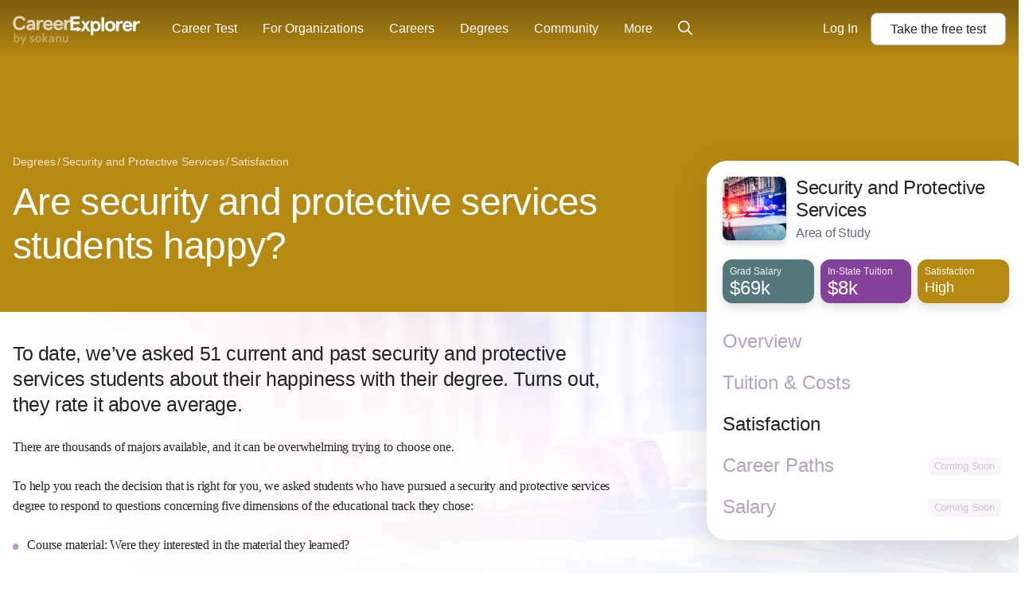

--- FILE ---
content_type: text/html; charset=utf-8
request_url: https://www.careerexplorer.com/degrees/security-and-protective-services/satisfaction/
body_size: 27247
content:
<!DOCTYPE html>





<html lang="en-us" >
    <head prefix="og: http://ogp.me/ns# fb: http://ogp.me/ns/fb# sokanufb: http://ogp.me/ns/fb/sokanufb#">
        <title>Security and Protective Services Satisfaction - CareerExplorer</title>

        <!-- Favicon -->
        <link rel="icon" type="image/x-icon" href="https://d5lqosquewn6c.cloudfront.net/static/compiled/images/favicon.89fd77ff97a9.ico">

        <!-- Colour address bar CareerExplorer purple on mobile -->
        <meta name="theme-color" content="#514d8c">

        <!-- Zoom limitations for mobile browsers -->
        <meta name="viewport" content="width=device-width, initial-scale=1.0, maximum-scale=5">
        <meta name="apple-mobile-web-app-capable" content="yes">

        <!-- Preconnect to essential domains -->
        <link rel="preconnect" href="https://use.typekit.net">
        <link rel="preconnect" href="https://p.typekit.net">
        <link rel="preconnect" href="https://res.cloudinary.com">    

        

    <style>main ol{font-family:pt-serif,serif!important;letter-spacing:-.01em;font-size:1rem;line-height:1.6em;-webkit-margin-after:1.5em;margin-block-end:1.5em;-webkit-margin-before:1.5em;margin-block-start:1.5em}html{line-height:1.15;-ms-text-size-adjust:100%;-webkit-text-size-adjust:100%}body{margin:0}header,nav{display:block}h1{font-size:2em;margin:.67em 0}main{display:block}a{background-color:transparent;-webkit-text-decoration-skip:objects}small{font-size:80%}img{border-style:none}svg:not(:root){overflow:hidden}button,input{font-family:sans-serif;font-size:100%;line-height:1.15;margin:0}button{overflow:visible}button{text-transform:none}button{-webkit-appearance:button}button::-moz-focus-inner{border-style:none;padding:0}button:-moz-focusring{outline:ButtonText dotted 1px}input{overflow:visible}::-webkit-file-upload-button{-webkit-appearance:button;font:inherit}svg:not(:root).svg-inline--fa{overflow:visible}.svg-inline--fa{display:inline-block;font-size:inherit;height:1em;overflow:visible;vertical-align:-.125em}.svg-inline--fa.fa-lg{vertical-align:-.225em}.svg-inline--fa.fa-w-8{width:.5em}.svg-inline--fa.fa-w-14{width:.875em}.svg-inline--fa.fa-w-16{width:1em}.fa-lg{font-size:1.33333em;line-height:.75em;vertical-align:-.0667em}.sr-only{border:0;clip:rect(0,0,0,0);height:1px;margin:-1px;overflow:hidden;padding:0;position:absolute;width:1px}.grid-container{box-sizing:border-box;width:100%;margin-left:auto;margin-right:auto}@media all and (min-width:0px){.grid-container{max-width:100%;padding-left:10px;padding-right:10px}}@media all and (min-width:768px){.grid-container{max-width:100%;padding-left:10px;padding-right:10px}}@media all and (min-width:1024px){.grid-container{max-width:100%;padding-left:12px;padding-right:12px}}*{box-sizing:border-box}html{overflow-x:hidden;color:#242424;font-family:aktiv-grotesk,"Helvetica Neue",Helvetica,Arial,sans-serif;font-size:112.5%;line-height:1.6;-webkit-font-smoothing:antialiased;-moz-osx-font-smoothing:grayscale}@media all and (min-width:1024px){html{font-size:125%}html{font-size:130%}}h1,h2,h3{line-height:1.16;letter-spacing:-.7px;font-weight:300}h1{font-size:32px}main ol,main p{font-family:pt-serif,serif!important;letter-spacing:-.01em;font-size:1rem;line-height:1.6em;-webkit-margin-after:1.5em;margin-block-end:1.5em;-webkit-margin-before:1.5em;margin-block-start:1.5em}main h2,main h3{margin-bottom:0;padding-top:calc(1.5em + .5rem)}main h3{font-family:pt-serif,serif!important}main ol{margin-left:.5em;padding:0}main ol li{margin-bottom:1em;list-style:none;position:relative;padding-left:10px}main ol li:before{color:#bb9cc5;content:"\2022";font-size:2em;position:relative;top:.15em;margin-left:-20px;position:absolute;line-height:19px}a{text-decoration:none;border-bottom:2px solid rgba(83,119,122,0)}.layout--sidebar__body__main a:link:not([class^=alans-butt]):not(.block-anchor),.layout--sidebar__body__main a:not([class^=alans-butt]):not(.block-anchor),.layout--sidebar__body__main a:visited:not([class^=alans-butt]):not(.block-anchor){font-family:aktiv-grotesk,"Helvetica Neue",Helvetica,Arial,sans-serif!important;color:#53777a;font-weight:500;border-bottom:2px solid #53777a}.sr-only{position:absolute;left:-10000px;width:1px;height:1px;overflow:hidden}.page-head{position:relative}.layout--sidebar__body{position:relative}.layout--sidebar__body__aside{display:none}.layout--sidebar__body__bg{position:absolute;top:0;right:0;bottom:0;left:0;background-size:contain;background-repeat:no-repeat;background-position:top center}.layout--sidebar__body .grid-container{position:relative}.page-head{padding-bottom:32px;color:#fff}@media all and (min-width:0px){.page-head{padding-top:56px}}@media all and (min-width:768px){.page-head{padding-top:72px}}@media all and (min-width:1200px){.grid-container{max-width:1300px;padding-left:16px;padding-right:16px}.page-head{padding-top:72px}}.page-head .breadcrumb .breadcrumb__item,.page-head .breadcrumb .breadcrumb__item>a{color:rgba(255,255,255,.8)}.page-head__title{margin:0;letter-spacing:-.7px}@media all and (max-width:1024px){.layout--sidebar__body{overflow:hidden}.page-head__title{margin-top:10px;font-weight:300;font-size:24px;line-height:28px}}@media all and (min-width:1024px){h1{font-size:2.3rem}h2{font-size:1.55em}.layout--sidebar__body .grid-container{display:grid;grid-template-columns:minmax(0,2fr) 1fr;gap:85px}.layout--sidebar__body__main{grid-column:1}.layout--sidebar__body__aside{grid-column:2;display:block;padding-left:1.5em}.page-head{padding-bottom:56px}.page-head{padding-top:72px}.page-head .breadcrumb{margin-top:120px}.page-head__title{max-width:65%;font-size:48px;line-height:55px;letter-spacing:-.7px}}.Sidebar{margin-top:-190px;position:sticky;top:2vh;z-index:3}.Sidebar__scroll-container{box-shadow:0 12px 48px 0 rgba(0,0,0,.12);padding:20px;overflow-y:auto;max-height:96vh;min-height:450px;background:#fff;border-radius:26px;min-width:400px}.Sidebar__header{display:flex;align-items:center;margin-bottom:24px;text-align:left}.Sidebar__thumbnail{border-radius:8px;margin-right:12px;box-shadow:0 6px 6px 0 rgba(0,0,0,.12);width:80px;height:80px}.Sidebar__title{margin:0;font-size:24px;letter-spacing:-.3px;font-weight:400;line-height:1.2}.Sidebar__stat-list{display:flex;justify-content:space-between}.Sidebar__stat-list>*{display:block;width:33.333333333%;margin-right:8px}.Sidebar__stat-list :last-child{margin-right:0}.Sidebar__stat-list .chiclet{box-shadow:0 6px 12px 0 rgba(0,0,0,.12)}.Sidebar__stat-list .chiclet:last-child{margin-right:0}.Sidebar__nav{margin:32px 0 0;padding:0;list-style:none}.Sidebar__nav__item{margin-bottom:24px}.Sidebar__nav__item:last-child{margin-bottom:8px}.Sidebar__nav__anchor{display:flex;align-items:flex-end;border-bottom:0;color:#b2a3c1;font-size:24px;font-weight:400;line-height:28px}.Sidebar__nav__anchor.active{color:#242424;font-weight:500}.breadcrumb{margin:0;padding:0;list-style:none;margin-top:16px;margin-bottom:8px;font-size:12px}@media all and (min-width:1024px){.breadcrumb{font-size:14px;margin-bottom:12px}}.breadcrumb__item{display:inline-block}.breadcrumb__item:after{content:"/";display:inline-block;margin:0 2px}.breadcrumb__item:last-child:after{display:none}.breadcrumb__item,.breadcrumb__item>a{color:#ccc}.alans-butt--grey{position:relative;display:inline-flex;flex-direction:row;justify-content:center;padding:10px 24px;border:none;border-radius:8px;font-family:aktiv-grotesk,"Helvetica Neue",Helvetica,Arial,sans-serif!important;color:#fff;font-size:16px;font-weight:500;line-height:1.2;text-align:center}.alans-butt--grey{background-color:#fff;border:1px solid #b1b1b1;color:#242424}.GlobalNav{position:absolute;z-index:1002;width:100%;box-sizing:border-box;padding:8px 16px;font-size:16px;display:grid;grid-template-columns:1fr auto;grid-template-rows:auto;grid-template-areas:"logo cta";align-items:center}@media (min-width:1110px){.GlobalNav{display:flex;align-items:center;padding:0 16px;background:linear-gradient(0deg,rgba(0,0,0,0) 0,rgba(0,0,0,.3) 90%)}}.GlobalNav:before{content:"";width:100%;position:absolute;top:0;left:0;right:0;bottom:0}.GlobalNav--open .GlobalNav-menu-item--account,.GlobalNav--open .GlobalNav-menu-item--login{display:flex;flex-direction:column;align-items:center;grid-area:footer;border-bottom:none;margin:auto auto 0;-webkit-animation:.5s GlobalNavAnimateUp;animation:.5s GlobalNavAnimateUp}.GlobalNav-logo{grid-area:logo;width:100px;color:#fff;transform:translateY(4px)}.GlobalNav-logo--desktop{display:none}@media (min-width:350px){.GlobalNav-logo{width:120px}}@media (min-width:1110px){.GlobalNav-logo{width:160px;transform:translateY(7px)}.GlobalNav-logo--desktop{display:block}}.GlobalNav-icon{color:#fff}.GlobalNav-menu-button{display:flex;align-items:center;color:#fff;line-height:1}@media (min-width:1110px){.GlobalNav-menu-button{display:none!important}}.GlobalNav-menu-hamburger{margin-right:.5em}.GlobalNav-menu{display:none;grid-area:menu;margin:0;padding-left:0;font-size:1em}@media (min-width:1110px){.GlobalNav-menu{margin:0 20px 0 40px;display:flex;flex:1;order:0;width:100%}}.GlobalNav-menu-item{list-style:none;display:block;width:100%;margin-left:0}.GlobalNav-menu-item--mobile{display:block}.GlobalNav-menu-item--login{display:none}.GlobalNav-menu-item .GlobalNav-menu-link{margin:0}@media (min-width:1110px){.GlobalNav-menu-item{position:relative;display:flex;align-items:center;width:auto;margin:0;margin-right:32px}.GlobalNav-menu-item--mobile{display:none}.GlobalNav-menu-item:last-of-type{margin-right:0}.GlobalNav-menu-item--login{-webkit-animation:none;animation:none}.GlobalNav-menu-item--login{display:block;margin-right:1em}.GlobalNav-menu-item .GlobalNav-sub-menu{display:none}}.GlobalNav-menu-link{display:flex;align-items:center;font-weight:400;white-space:nowrap;line-height:1.2;padding:12px 0;color:#fff}@media (min-width:1110px){.GlobalNav-menu-link{padding:25px 0}}.GlobalNav-sub-menu{display:block;margin-left:0;padding-left:12px;font-size:1em}.GlobalNav-button{font-size:1em;margin-right:1em}.GlobalNav-button:last-child{margin-right:0}.GlobalNav-button--main{display:flex;align-items:center;grid-area:cta;margin-left:auto!important;margin-bottom:0!important;white-space:nowrap}.progress-container{display:none;width:100%;height:6px;background:0 0;margin-top:56px}.progress-bar{height:6px;background:#7b338a;width:0%}@-webkit-keyframes GlobalNavAnimateUp{0%,50%{opacity:0;transform:translateY(100%)}100%{opacity:1;transform:none}}@keyframes GlobalNavAnimateUp{0%,50%{opacity:0;transform:translateY(100%)}100%{opacity:1;transform:none}}.GlobalSearch{position:relative;z-index:1;font-size:14px}.chiclet-nav,.chiclet-nav__wrapper{min-width:100%}@media all and (min-width:0px){.GlobalNav{min-height:56px}.chiclet-nav,.chiclet-nav__wrapper{box-sizing:content-box;margin-left:-10px;padding-right:10px;padding-left:10px}}@media all and (min-width:768px){.GlobalNav{min-height:72px}.progress-container{margin-top:72px}.chiclet-nav,.chiclet-nav__wrapper{box-sizing:content-box;margin-left:-10px;padding-right:10px;padding-left:10px}}@media all and (min-width:1024px){.GlobalNav{min-height:72px}.chiclet-nav,.chiclet-nav__wrapper{box-sizing:content-box;margin-left:-12px;padding-right:12px;padding-left:12px}}@media all and (min-width:1200px){.GlobalNav{min-height:72px}.chiclet-nav,.chiclet-nav__wrapper{box-sizing:content-box;margin-left:-16px;padding-right:16px;padding-left:16px}}.TableOfContents{width:100%;border-radius:10px;background-color:#f8f8f1;color:#242424;padding:.5rem .8rem .3rem;position:relative;margin:1rem 0 0}.TableOfContents:after{content:"";opacity:1;position:absolute;top:0;left:0;bottom:0;right:0;width:100%;height:100%;border-radius:inherit}.TableOfContents ol{overflow:hidden}.TableOfContents a{color:inherit}.TableOfContents h3{font-family:aktiv-grotesk,"Helvetica Neue",Helvetica,Arial,sans-serif!important;font-weight:300;margin:0 0 10px;padding-top:0;font-size:24px;line-height:36px;letter-spacing:-.3px}@media all and (min-width:1024px){.TableOfContents{padding:37px 42px}.TableOfContents h3{font-size:32px;line-height:36px;margin-bottom:30px}}.TableOfContents>ol{font-family:aktiv-grotesk,"Helvetica Neue",Helvetica,Arial,sans-serif!important;font-size:16px;line-height:26px;list-style-type:none;counter-reset:elementcounter;padding-left:0;margin:0 0 8px;font-weight:300;letter-spacing:-.3px}.TableOfContents>ol li{margin-bottom:0!important;padding-left:0;font-size:16px;line-height:24px;letter-spacing:-.3px}.TableOfContents>ol li a{color:#242424!important;font-weight:300!important;border-bottom:0!important}.TableOfContents>ol li:before{content:""}#back-top-container{height:0;text-align:right;position:sticky;bottom:10vh;width:calc(100% + 85px);margin-bottom:60px}@media all and (max-width:1024px){.GlobalNav{border-bottom:1px solid rgba(255,255,255,.16)}.hide-below-md{display:none!important}#back-top-container{display:none}}.chiclet{height:55px;padding:6px 9px;border-radius:12px}.chiclet__label{color:rgba(255,255,255,.9);font-size:12px}.chiclet__figure{color:#fff;font-size:24px;font-weight:500;line-height:21px;display:flex;align-items:baseline}.chiclet__figure small{font-size:18px}.chiclet-nav{display:flex;margin-top:13px;overflow-x:auto;padding-bottom:24px}.chiclet-nav__wrapper{position:relative}.chiclet-nav__wrapper__scroll-indicator{position:absolute;right:0;top:0;bottom:0;width:45px;height:64px;display:flex;justify-content:flex-end;align-items:center;padding-right:10px;color:#fff;background:linear-gradient(90deg,rgba(34,34,68,0) 0,#224 100%);overflow:hidden}.chiclet-nav__wrapper__scroll-indicator__icon{-webkit-animation:1s infinite ChicletWrapperArrowLoop;animation:1s infinite ChicletWrapperArrowLoop;margin-bottom:8px}.chiclet-nav .chiclet{position:relative;display:flex;flex-direction:column;align-items:flex-start;justify-content:center;width:116px;flex-shrink:0;margin-right:8px;overflow:hidden;color:#fff;font-size:13px;font-weight:700;box-shadow:0 5px 8px 0 rgba(0,0,0,.15)}.chiclet-nav .chiclet.overview{box-shadow:0 0 8px 0 rgba(70,44,103,.1),0 5px 8px 0 rgba(0,0,0,.15)}.chiclet-nav .chiclet.salary{box-shadow:0 0 8px 0 rgba(83,119,122,.1),0 5px 8px 0 rgba(0,0,0,.15)}.chiclet-nav .chiclet.tuition{box-shadow:0 0 8px 0 rgba(134,66,154,.1),0 5px 8px 0 rgba(0,0,0,.15)}.chiclet-nav .chiclet.satisfaction{box-shadow:0 0 8px 0 rgba(182,137,18,.1),0 5px 8px 0 rgba(0,0,0,.15)}.chiclet-nav .chiclet.career-paths{box-shadow:0 0 8px 0 rgba(11,61,66,.1),0 5px 8px 0 rgba(0,0,0,.15)}.chiclet-nav .chiclet.active{background-color:rgba(0,0,0,.5);box-shadow:none}.chiclet-nav__item__name{font-size:16px;line-height:1.125}.chiclet-nav__item__stat{margin-top:5px;font-size:24px;line-height:1;display:flex;align-items:baseline;white-space:nowrap;font-size:20px}.chiclet-nav__item__label{margin-top:1px;color:rgba(255,255,255,.8);font-size:12px;line-height:1}@media all and (min-width:1024px){.TableOfContents>ol li{font-size:24px;line-height:39px}.chiclet-nav,.chiclet-nav__wrapper{display:none}}@-webkit-keyframes ChicletWrapperArrowLoop{0%{transform:translateX(0)}50%{transform:translateX(3px)}100%{transform:translateX(0)}}@keyframes ChicletWrapperArrowLoop{0%{transform:translateX(0)}50%{transform:translateX(3px)}100%{transform:translateX(0)}}.Sidebar__nav__item.not-renderable:after{display:inline-block;border-radius:6.5px;color:#663974;background-color:#e5e0ea;padding:4px 8px;font-size:13px;font-weight:400;letter-spacing:-.15px;line-height:1.2;margin-right:10px;font-family:aktiv-grotesk,"Helvetica Neue",Helvetica,Arial,sans-serif!important}.layout--sidebar{min-height:100vh;display:flex;flex-direction:column}.layout--sidebar__body{flex-grow:1}.chiclet,.page-head{background-color:#462c67}.page-head .chiclet-nav__wrapper__scroll-indicator{background:linear-gradient(90deg,rgba(70,44,103,0),#462c67 100%)}.chiclet.overview,.page-head.overview{background-color:#462c67}.page-head.overview .chiclet-nav__wrapper__scroll-indicator{background:linear-gradient(90deg,rgba(70,44,103,0),#462c67 100%)}.chiclet.salary{background-color:#53777a}.chiclet.tuition{background-color:#86429a}.chiclet.satisfaction{background-color:#b68912}.chiclet.career-paths{background-color:#0b3d42}.Sidebar__nav__item.not-renderable{display:flex;align-items:center}.Sidebar__nav__item.not-renderable:after{content:"Coming Soon";margin-left:auto;opacity:.3}</style>
    <link rel="preload" href="https://d5lqosquewn6c.cloudfront.net/static/compiled/styles/deprecated/pages/degrees/base.ec53ca9f6876.css" as="style" onload="this.onload=null;this.rel='stylesheet'">
    <noscript>

    <link type="text/css" rel="stylesheet" href="https://d5lqosquewn6c.cloudfront.net/static/compiled/styles/deprecated/pages/degrees/base.ec53ca9f6876.css">

    </noscript>



        
        <link rel="preload" href="https://use.typekit.net/wpm5wyy.css" as="style" onload="this.onload=null;this.rel='stylesheet'">
        <noscript>
          <link type="text/css" rel="stylesheet" href="https://use.typekit.net/wpm5wyy.css">
        </noscript>
        
        

        


<!--  -->
<div hidden id="data-user-global"
  data-csrf-token="NgFpf0Fc0suB8xyvtTzjiNk9UidmGbyhj3478ty1sVPqH1IGCYYIciJoy088eOBn"
  data-environment="{
    'runningEnvironment': 'production',
    'socketServiceUri': 'https://socket-service.careerexplorer.com',
    'stripePublishableApiKey': 'pk_live_y2CNSyrDBlUMxVTFmR4yvxWs',
    'memberLoginUrl': '/members/login/',
    'memberRegistrationUrl': '/members/register/',
    'googleLoginUrl': '/members/login/google-token/',
    'googleSignInClientId': '78352630602-9c17n844fia8tifu1p5dfsa7l9r4f4ek.apps.googleusercontent.com',
    'sentryJSDSN': 'https://7877ad02a37049bcb77ea0be94bf5a9e@o168256.ingest.sentry.io/1261733',
    'gitHeadHash': '2c29fe419b990ec3886eee0a71bbd4578687045a'
  }"
  data-tracking-off=" false"

  data-id="None"
  data-name=""
  data-last-name=""
  data-full-name=""
  data-email=""
  data-slug=""
  data-share=""

  data-authenticated="false"
  data-deferred="false"
  data-premium="true"
  data-membership="true"
  data-has-useable-password="false"
  data-staff="false"
  data-is-school="false"
  data-is-student="false"
  data-is-in-u-s-a="false"
  data-sensitive="false"

  data-school='null'
  data-staff-for='undefined'

  data-progress='{
    "overall": 0,
    "welcome": false,
    "interests": false,
    "workplace": false,
    "personality": false,
    "personalityOld": false,
    "nextURL": ""
  }'

  data-section-variant=""
  data-sidebar-variant=""
  data-permissions='[]'
  data-is-org-member='false'
  data-is-org-admin='false'
  data-active-flags='["ab__new_career_test_page", "archetype-share-card", "demo_for_feature_flag", "results_page_lead_gen", "career_page_lead_gen"]'
  data-is-from-membership-ad='false'
></div>


        
  <link rel="preload" as="script" href="https://d5lqosquewn6c.cloudfront.net/static/compiled/scripts/commons.a2386d85cfc2.js">


        

        
<meta name="description" content="Security and Protective Services graduates are among the most satisfied with their degrees. CareerExplorer breaks down the satisfaction of Security and Protective Services alumni across multiple dimensions, from how intellectually fulfilling they found their degree to their job prospects afterwards.">


    </head>
    <body class="s-logged-out ">
        <!-- Element for React portals, used for modals -->
        <div id="dialog-portal"></div>

        

        
        <div id="globalnav-container"><nav class="GlobalNav" role="navigation"><a class="GlobalNav-logo--desktop" data-track="mixpanel" data-target="Home" data-link-type="Header" href="/"><svg class="GlobalNav-logo" version="1.1" viewBox="0 0 239 56" xmlns="http://www.w3.org/2000/svg"><title>CareerExplorer</title><g id="Final(WithSokanu)--default" stroke="none" stroke-width="1" fill="none" fill-rule="evenodd"><g id="Finalized-Logo---Black-and-White--default" transform="translate(-18.000000, -29.000000)" fill="currentColor"><g id="Logo--default" transform="translate(18.000000, 29.000000)"><path d="M24.1475074,8.064 C22.8813327,2.9669434 18.8525948,3.90798505e-14 13.0205171,3.90798505e-14 C6.30595404,3.90798505e-14 0.320400637,4.71667925 0.320400637,13.6175094 C0.320400637,22.5183396 6.30595404,27.2350189 13.0205171,27.2350189 C18.8525948,27.2350189 22.8813327,24.2680755 24.1475074,19.1710189 L19.6583424,18.0298868 C18.6223812,20.730566 16.7423035,22.6704906 13.0205171,22.6704906 C8.87667248,22.6704906 5.38509967,19.7796226 5.38509967,13.6175094 C5.38509967,7.45539623 8.87667248,4.5645283 13.0205171,4.5645283 C16.7423035,4.5645283 18.6223812,6.50445283 19.6583424,9.20513208 L24.1475074,8.064 Z M37.6635133,24.5597579 L37.4882612,24.5163742 L37.5297722,24.7189722 C37.5747379,24.6666605 37.6193164,24.6135883 37.6635133,24.5597579 Z M31.6390415,27.3350189 C28.0861978,27.3350189 25.6685949,25.0908039 25.6685949,21.4152453 C25.6685949,17.5832729 29.0495571,15.0390189 34.0179153,15.0390189 L37.1409056,15.0390189 L37.1409056,14.3021887 C37.1409056,12.4593923 35.8980087,11.5873962 33.8644395,11.5873962 C32.2461226,11.5873962 31.1450439,12.1997428 30.6209216,13.7260624 L30.5042429,13.7911124 L26.475505,12.8782067 L26.3994432,12.7615918 C27.03474,9.49443646 29.9371827,7.35539623 33.8644395,7.35539623 C39.1684013,7.35539623 42.0986531,9.84945578 42.0986531,15.4813585 L42.0986531,26.930717 L41.9986531,27.030717 L38.0850221,27.030717 L37.9870573,26.9507893 L37.5297722,24.7189722 C36.0528645,26.4371613 34.1581175,27.3350189 31.6390415,27.3350189 Z M30.7565561,21.3391698 C30.7565561,22.2520755 31.4088279,23.2030189 32.7517405,23.2030189 C34.9387696,23.2030189 37.2409056,21.7195472 37.2409056,19.2470943 L37.2409056,18.866717 L34.0562842,18.866717 C32.0227308,18.866717 30.7565561,19.6274717 30.7565561,21.3391698 Z M49.6436629,26.930717 L49.6436629,20.1219623 C49.6436629,13.9218113 52.0609056,11.6775849 54.8234688,11.6775849 C55.6292163,11.6775849 56.2431192,11.8677736 56.8186532,12.2101132 L57.7011387,7.83577358 C56.93376,7.60754717 56.2047503,7.45539623 55.3606338,7.45539623 C53.1736047,7.45539623 51.0249445,8.63456604 49.6436629,10.8787925 L49.6436629,7.75969811 L44.8859154,7.75969811 L44.8859154,26.930717 L49.6436629,26.930717 Z M49.5585008,10.8263767 L49.7436629,10.8787925 L49.7436629,10.5385858 C49.680436,10.6326351 49.6186965,10.7285742 49.5585008,10.8263767 Z M62.1506095,18.966717 C62.14802,18.9317061 62.1457718,18.8965728 62.1438668,18.8613211 L62.0440125,18.966717 L62.1506095,18.966717 Z M62.1506095,18.966717 C62.3238501,21.3089847 64.0242867,23.1030189 66.6099154,23.1030189 C68.6773352,23.1030189 70.019899,22.2213539 71.2044951,20.1857778 L71.3253621,20.1421921 L75.1622554,21.5495883 L75.2192817,21.6839001 C73.5738924,25.4063514 70.7553472,27.3350189 66.3413329,27.3350189 C60.4163296,27.3350189 56.9560514,22.9118864 56.9560514,17.3452075 C56.9560514,11.7785287 60.4163296,7.35539623 66.3413329,7.35539623 C72.0583449,7.35539623 75.4580319,11.6855036 75.4580319,16.9267925 L75.4580319,18.866717 L75.3580319,18.966717 L62.1506095,18.966717 Z M66.3413329,11.4873962 C63.9240902,11.4873962 62.5044397,13.3132075 62.1591193,15.1390189 L70.4851776,15.1390189 C70.0631193,13.2371321 68.8736824,11.4873962 66.3413329,11.4873962 Z M81.6108426,18.966717 C81.6082531,18.9317061 81.6060048,18.8965728 81.6040999,18.8613211 L81.5042456,18.966717 L81.6108426,18.966717 Z M81.6108426,18.966717 C81.7840831,21.3089847 83.4845198,23.1030189 86.0701485,23.1030189 C88.1375683,23.1030189 89.4801321,22.2213539 90.6647282,20.1857778 L90.7855952,20.1421921 L94.6224884,21.5495883 L94.6795148,21.6839001 C93.0341254,25.4063514 90.2155803,27.3350189 85.801566,27.3350189 C79.8765626,27.3350189 76.4162844,22.9118864 76.4162844,17.3452075 C76.4162844,11.7785287 79.8765626,7.35539623 85.801566,7.35539623 C91.518578,7.35539623 94.918265,11.6855036 94.918265,16.9267925 L94.918265,18.866717 L94.818265,18.966717 L81.6108426,18.966717 Z M85.801566,11.4873962 C83.3843233,11.4873962 81.9646728,13.3132075 81.6193524,15.1390189 L89.9454107,15.1390189 C89.5233524,13.2371321 88.3339155,11.4873962 85.801566,11.4873962 Z M101.263006,10.8263767 L101.448168,10.8787925 L101.448168,10.5385858 C101.384941,10.6326351 101.323202,10.7285742 101.263006,10.8263767 Z M107.065139,7.35539623 C107.845973,7.35539623 108.554601,7.4783356 109.434151,7.73992291 L109.503669,7.85554931 L108.621183,12.2298889 L108.472036,12.2960583 C107.880231,11.9440398 107.27931,11.7775849 106.527974,11.7775849 C103.418337,11.7775849 101.448168,14.5494971 101.448168,20.1219623 L101.448168,26.930717 L101.348168,27.030717 L96.5904204,27.030717 L96.4904204,26.930717 L96.4904204,7.75969811 L96.5904204,7.65969811 L101.348168,7.65969811 L101.448168,7.75969811 L101.448168,10.5385858 C102.815034,8.50538831 104.877071,7.35539623 107.065139,7.35539623 Z" id="Career--default" fill-opacity="0.7" fill-rule="nonzero"></path><path d="M125.369123,27.3964725 L125.269123,27.4964725 L125.269123,27.3964725 L125.369123,27.3964725 Z M120.627035,20.4259888 L120.774387,20.3379107 L129.542067,25.0515665 L129.542067,25.2277227 L125.469123,27.4174077 L125.469123,27.4964725 L125.369123,27.5964725 L125.158227,27.5845506 L120.774387,29.9413785 L120.627035,29.8533004 L120.627035,27.5964725 L108.420401,27.5964725 L108.320401,27.4964725 L108.320401,1.1 L108.420401,1 L125.697467,0.854130156 C125.863147,0.852731328 125.99859,0.985907142 125.999989,1.15158666 C125.999996,1.15243091 126,1.15327519 126,1.15411946 L126,5.42510957 C126,5.59079499 125.865685,5.72510957 125.7,5.72510957 L113.494066,5.72510957 L113.494066,11.0683688 L124.886533,11.0683688 C124.99699,11.0683688 125.086533,11.1579118 125.086533,11.2683688 L125.086533,15.5934784 C125.086533,15.7039353 124.99699,15.7934784 124.886533,15.7934784 L113.494066,15.7934784 L113.494066,22.8713629 L120.627035,22.8713629 L120.627035,20.4259888 Z M139.886879,10.0086205 L139.971295,9.9622309 L144.94496,9.9622309 L145.029557,10.1155549 L139.477347,18.9239235 L145.833013,29.0143953 L145.748399,29.1676911 L140.690399,29.1214291 L136.833481,23.0685546 L132.893386,29.1676911 L127.91972,29.1676911 L127.835106,29.0143953 L134.190772,18.9239235 L128.638562,10.1155549 L128.723159,9.9622309 L133.781239,10.0086205 L136.834059,14.8156111 L139.886879,10.0086205 Z M155.976296,9.66055693 C161.647807,9.66055693 164.875858,13.4310408 164.875858,19.564961 C164.875858,25.6988812 161.647807,29.4693651 155.976296,29.4693651 C154.231896,29.4693651 152.39815,28.6718685 151.408702,27.602472 L151.408702,36.7603774 L151.308702,36.8603774 L146.56459,36.8603774 L146.46459,36.7603774 L146.46459,10.0622309 L146.56459,9.9622309 L151.308702,9.9622309 L151.408702,10.0622309 L151.408702,11.6796543 C152.212806,10.5717615 154.022593,9.66055693 155.976296,9.66055693 Z M160.226649,19.564961 C160.226649,16.0340059 158.432654,13.857737 155.85035,13.857737 C153.277557,13.857737 151.51231,16.0247771 151.51231,19.564961 C151.51231,23.1051449 153.277557,25.2721849 155.85035,25.2721849 C158.432654,25.2721849 160.226649,23.0959161 160.226649,19.564961 Z M166.701559,2.26954463 L171.445671,2.26954463 L171.545671,2.36954463 L171.545671,29.0676911 L171.445671,29.1676911 L166.701559,29.1676911 L166.601559,29.0676911 L166.601559,2.36954463 L166.701559,2.26954463 Z M172.991916,19.564961 C172.991916,13.7497479 176.874485,9.66055693 182.886211,9.66055693 C188.897937,9.66055693 192.780507,13.7497479 192.780507,19.564961 C192.780507,25.3801741 188.897937,29.4693651 182.886211,29.4693651 C176.874485,29.4693651 172.991916,25.3801741 172.991916,19.564961 Z M178.165582,19.564961 C178.165582,22.8484723 180.045385,25.2721849 182.886211,25.2721849 C185.727038,25.2721849 187.606841,22.8484723 187.606841,19.564961 C187.606841,16.2814496 185.727038,13.857737 182.886211,13.857737 C180.045385,13.857737 178.165582,16.2814496 178.165582,19.564961 Z M204.541896,9.66055693 C205.320463,9.66055693 206.027037,9.78243075 206.904048,10.0417537 L206.973695,10.1575357 L206.093739,14.494099 L205.944834,14.5602877 C205.354723,14.2113089 204.755496,14.0462833 204.00627,14.0462833 C200.905566,14.0462833 198.94131,16.7938859 198.94131,22.317736 L198.94131,29.0676911 L198.84131,29.1676911 L194.097198,29.1676911 L193.997198,29.0676911 L193.997198,10.0622309 L194.097198,9.9622309 L198.84131,9.9622309 L198.94131,10.0622309 L198.94131,12.8158622 C200.304352,10.8004306 202.360341,9.66055693 204.541896,9.66055693 Z M215.879303,25.2721849 C217.940842,25.2721849 219.279491,24.3981782 220.460594,22.3803479 L220.581158,22.336916 L224.407054,23.7321581 L224.464169,23.8667308 C222.823382,27.5572909 220.012823,29.4693651 215.61149,29.4693651 C209.703448,29.4693651 206.25282,25.0840906 206.25282,19.564961 C206.25282,14.0458314 209.703448,9.66055693 215.61149,9.66055693 C221.312136,9.66055693 224.702347,13.9536084 224.702347,19.1501593 L224.702347,21.0733309 L224.602347,21.1733309 L211.433132,21.1733309 C211.60624,23.4943906 213.301453,25.2721849 215.879303,25.2721849 Z M215.61149,13.857737 C213.517839,13.857737 211.986943,15.3061356 211.563528,17.2778247 L219.617591,17.2778247 C219.106258,15.1576221 217.774931,13.857737 215.61149,13.857737 Z M236.578513,9.66055693 C237.35708,9.66055693 238.063654,9.78243075 238.940665,10.0417537 L239.010313,10.1575357 L238.130357,14.494099 L237.981451,14.5602877 C237.391341,14.2113089 236.792113,14.0462833 236.042888,14.0462833 C232.942184,14.0462833 230.977927,16.7938859 230.977927,22.317736 L230.977927,29.0676911 L230.877927,29.1676911 L226.133815,29.1676911 L226.033815,29.0676911 L226.033815,10.0622309 L226.133815,9.9622309 L230.877927,9.9622309 L230.977927,10.0622309 L230.977927,12.8158622 C232.34097,10.8004306 234.396958,9.66055693 236.578513,9.66055693 Z" id="Explorer--default" fill-rule="nonzero"></path><path d="M12.7929688,44.0976562 C12.7929688,45.1210989 12.6445327,46.0273398 12.3476562,46.8164062 C12.0507798,47.6054727 11.6621118,48.2539037 11.1816406,48.7617188 C10.7011695,49.2695338 10.1601593,49.6464831 9.55859375,49.8925781 C8.95702824,50.1386731 8.35156555,50.2617188 7.7421875,50.2617188 C7.31249785,50.2617188 6.92578297,50.2089849 6.58203125,50.1035156 C6.23827953,49.9980463 5.93750129,49.8671883 5.6796875,49.7109375 C5.42187371,49.5546867 5.205079,49.3906259 5.02929688,49.21875 C4.85351475,49.0468741 4.71484426,48.8945319 4.61328125,48.7617188 L4.56640625,48.7617188 L4.296875,49.96875 L2,49.96875 C2.01562508,49.6328108 2.02929682,49.2167994 2.04101562,48.7207031 C2.05273443,48.2246069 2.05859375,47.7539085 2.05859375,47.3085938 L2.05859375,33 L4.8359375,33 L4.8359375,37.7226562 C4.8359375,38.0585954 4.83398439,38.3691392 4.83007812,38.6542969 C4.82617186,38.9394546 4.82031254,39.1601555 4.8125,39.3164062 L4.8359375,39.3164062 C5.0156259,39.1914056 5.21093645,39.0703131 5.421875,38.953125 C5.63281355,38.8359369 5.86328,38.7304692 6.11328125,38.6367188 C6.3632825,38.5429683 6.63281105,38.4687503 6.921875,38.4140625 C7.21093895,38.3593747 7.5156234,38.3320312 7.8359375,38.3320312 C8.46875316,38.3320312 9.08398139,38.4472645 9.68164062,38.6777344 C10.2792999,38.9082043 10.8105446,39.2597633 11.2753906,39.7324219 C11.7402367,40.2050805 12.1093736,40.8105432 12.3828125,41.5488281 C12.6562514,42.2871131 12.7929688,43.1367139 12.7929688,44.0976562 Z M9.921875,44.2382812 C9.921875,43.5273402 9.83593836,42.9160182 9.6640625,42.4042969 C9.49218664,41.8925756 9.26757951,41.5019545 8.99023438,41.2324219 C8.71288924,40.9628893 8.42382963,40.7812505 8.12304688,40.6875 C7.82226412,40.5937495 7.52343898,40.546875 7.2265625,40.546875 C6.82031047,40.546875 6.40625211,40.6289054 5.984375,40.7929688 C5.56249789,40.9570321 5.17968922,41.1757799 4.8359375,41.4492188 L4.8359375,46.8867188 C4.94531305,47.0117194 5.08007732,47.1425774 5.24023438,47.2792969 C5.40039143,47.4160163 5.58007713,47.5410151 5.77929688,47.6542969 C5.97851662,47.7675787 6.19531133,47.8613278 6.4296875,47.9355469 C6.66406367,48.009766 6.91406117,48.046875 7.1796875,48.046875 C7.63281477,48.046875 8.02929518,47.955079 8.36914062,47.7714844 C8.70898607,47.5878897 8.99413947,47.3281267 9.22460938,46.9921875 C9.45507928,46.6562483 9.62890566,46.2558617 9.74609375,45.7910156 C9.86328184,45.3261696 9.921875,44.8085966 9.921875,44.2382812 Z M13.8476562,38.6132812 L16.8242188,38.6132812 L18.5234375,42.7265625 C19.1640657,44.2890703 19.6171862,45.4453088 19.8828125,46.1953125 L19.9296875,46.1953125 C20.125001,45.6093721 20.5390593,44.5234454 21.171875,42.9375 L22.9296875,38.6132812 L25.9414062,38.6132812 L18.6289062,55.4179688 L15.8867188,55.4179688 L18.4882812,49.3359375 L13.8476562,38.6132812 Z M37.5546875,46.6757812 C37.5546875,46.4335925 37.4863288,46.2343758 37.3496094,46.078125 C37.2128899,45.9218742 37.0312511,45.7910162 36.8046875,45.6855469 C36.5781239,45.5800776 36.3183608,45.4882816 36.0253906,45.4101562 C35.7324204,45.3320309 35.4257829,45.2539066 35.1054688,45.1757812 C34.6992167,45.0664057 34.3085956,44.9394538 33.9335938,44.7949219 C33.5585919,44.6503899 33.2285171,44.4609387 32.9433594,44.2265625 C32.6582017,43.9921863 32.4316415,43.6972674 32.2636719,43.3417969 C32.0957023,42.9863263 32.0117188,42.5507838 32.0117188,42.0351562 C32.0117188,41.4023406 32.1249989,40.8535179 32.3515625,40.3886719 C32.5781261,39.9238258 32.8847637,39.539064 33.2714844,39.234375 C33.6582051,38.929686 34.1074193,38.7031257 34.6191406,38.5546875 C35.1308619,38.4062493 35.6718721,38.3320312 36.2421875,38.3320312 C36.9375035,38.3320312 37.5898407,38.3886713 38.1992188,38.5019531 C38.8085968,38.6152349 39.3593725,38.7617179 39.8515625,38.9414062 L39.8515625,41.203125 C39.5937487,41.1171871 39.3222671,41.0371097 39.0371094,40.9628906 C38.7519517,40.8886715 38.4628921,40.824219 38.1699219,40.7695312 C37.8769517,40.7148435 37.5859389,40.6699221 37.296875,40.6347656 C37.0078111,40.5996092 36.7343763,40.5820312 36.4765625,40.5820312 C36.1484359,40.5820312 35.8710949,40.6132809 35.6445312,40.6757812 C35.4179676,40.7382816 35.2343757,40.8222651 35.09375,40.9277344 C34.9531243,41.0332037 34.8515628,41.1542962 34.7890625,41.2910156 C34.7265622,41.4277351 34.6953125,41.5703118 34.6953125,41.71875 C34.6953125,41.9765638 34.7636712,42.1874992 34.9003906,42.3515625 C35.0371101,42.5156258 35.2265613,42.648437 35.46875,42.75 C35.7109387,42.851563 35.9648424,42.9355465 36.2304688,43.0019531 L37.0039062,43.1953125 C37.3945332,43.289063 37.7851543,43.4023431 38.1757812,43.5351562 C38.5664082,43.6679694 38.9179672,43.8535144 39.2304688,44.0917969 C39.5429703,44.3300793 39.7988271,44.63867 39.9980469,45.0175781 C40.1972666,45.3964863 40.296875,45.8789033 40.296875,46.4648438 C40.296875,47.105472 40.1757825,47.6640601 39.9335938,48.140625 C39.691405,48.6171899 39.3535178,49.0136703 38.9199219,49.3300781 C38.486326,49.646486 37.9667999,49.8808586 37.3613281,50.0332031 C36.7558563,50.1855476 36.0898474,50.2617188 35.3632812,50.2617188 C34.6445277,50.2617188 33.9980497,50.2050787 33.4238281,50.0917969 C32.8496065,49.9785151 32.3750019,49.8359384 32,49.6640625 L32,47.4257812 C32.609378,47.6523449 33.1718724,47.8066402 33.6875,47.8886719 C34.2031276,47.9707035 34.6835915,48.0117188 35.1289062,48.0117188 C35.472658,48.0117188 35.7929673,47.9863284 36.0898438,47.9355469 C36.3867202,47.8847654 36.6425771,47.804688 36.8574219,47.6953125 C37.0722667,47.585937 37.2421869,47.4472665 37.3671875,47.2792969 C37.4921881,47.1113273 37.5546875,46.9101574 37.5546875,46.6757812 Z M50.65625,44.296875 C50.65625,43.6953095 50.5859382,43.1640648 50.4453125,42.703125 C50.3046868,42.2421852 50.1093762,41.8554703 49.859375,41.5429688 C49.6093738,41.2304672 49.3085955,40.9960945 48.9570312,40.8398438 C48.605467,40.683593 48.2226583,40.6054688 47.8085938,40.6054688 C47.4023417,40.6054688 47.0253924,40.683593 46.6777344,40.8398438 C46.3300764,40.9960945 46.0312512,41.2304672 45.78125,41.5429688 C45.5312488,41.8554703 45.3359382,42.2421852 45.1953125,42.703125 C45.0546868,43.1640648 44.984375,43.6953095 44.984375,44.296875 C44.984375,44.8984405 45.0546868,45.4296852 45.1953125,45.890625 C45.3359382,46.3515648 45.5332019,46.7363266 45.7871094,47.0449219 C46.0410169,47.3535172 46.3417951,47.5878898 46.6894531,47.7480469 C47.0371111,47.9082039 47.4179667,47.9882812 47.8320312,47.9882812 C48.2460958,47.9882812 48.6249983,47.9082039 48.96875,47.7480469 C49.3125017,47.5878898 49.6093738,47.3535172 49.859375,47.0449219 C50.1093762,46.7363266 50.3046868,46.3515648 50.4453125,45.890625 C50.5859382,45.4296852 50.65625,44.8984405 50.65625,44.296875 Z M53.5273438,44.296875 C53.5273438,45.1875045 53.3945326,45.9999963 53.1289062,46.734375 C52.8632799,47.4687537 52.4824244,48.0976536 51.9863281,48.6210938 C51.4902319,49.1445339 50.8906285,49.5488267 50.1875,49.8339844 C49.4843715,50.1191421 48.6992231,50.2617188 47.8320312,50.2617188 C46.9414018,50.2617188 46.1425817,50.1191421 45.4355469,49.8339844 C44.7285121,49.5488267 44.1289087,49.1445339 43.6367188,48.6210938 C43.1445288,48.0976536 42.7675794,47.4687537 42.5058594,46.734375 C42.2441393,45.9999963 42.1132812,45.1875045 42.1132812,44.296875 C42.1132812,43.4062455 42.2460924,42.5937537 42.5117188,41.859375 C42.7773451,41.1249963 43.1582006,40.4960964 43.6542969,39.9726562 C44.1503931,39.4492161 44.7499965,39.0449233 45.453125,38.7597656 C46.1562535,38.4746079 46.9414019,38.3320312 47.8085938,38.3320312 C48.6992232,38.3320312 49.4980433,38.4746079 50.2050781,38.7597656 C50.9121129,39.0449233 51.5117163,39.4492161 52.0039062,39.9726562 C52.4960962,40.4960964 52.8730456,41.1249963 53.1347656,41.859375 C53.3964857,42.5937537 53.5273438,43.4062455 53.5273438,44.296875 Z M56.1054688,33 L58.8828125,33 L58.8828125,43.21875 L58.9414062,43.21875 L63.265625,38.6132812 L66.6992188,38.6132812 L61.71875,43.9453125 L66.734375,49.96875 L63.3710938,49.96875 L58.9296875,44.6835938 L58.8828125,44.6835938 L58.8828125,49.96875 L56.1054688,49.96875 L56.1054688,33 Z M75.0546875,48.7617188 L75.0078125,48.7617188 C74.8515617,48.9257821 74.6640636,49.0937491 74.4453125,49.265625 C74.2265614,49.4375009 73.9765639,49.5996086 73.6953125,49.7519531 C73.4140611,49.9042976 73.1015642,50.0273433 72.7578125,50.1210938 C72.4140608,50.2148442 72.0429707,50.2617188 71.6445312,50.2617188 C71.1054661,50.2617188 70.6015648,50.1777352 70.1328125,50.0097656 C69.6640602,49.841796 69.2617204,49.599611 68.9257812,49.2832031 C68.5898421,48.9667953 68.3261728,48.5839866 68.1347656,48.1347656 C67.9433584,47.6855446 67.8476562,47.1835965 67.8476562,46.6289062 C67.8476562,46.0195282 67.9589833,45.4726587 68.1816406,44.9882812 C68.404298,44.5039038 68.7148418,44.0937517 69.1132812,43.7578125 C69.5117207,43.4218733 69.9882785,43.1660165 70.5429688,42.9902344 C71.097659,42.8144522 71.7109341,42.7265625 72.3828125,42.7265625 C72.8750025,42.7265625 73.3281229,42.7578122 73.7421875,42.8203125 C74.1562521,42.8828128 74.5195297,42.9570308 74.8320312,43.0429688 L74.8320312,42.5859375 C74.8320312,42.3203112 74.7871098,42.0644544 74.6972656,41.8183594 C74.6074214,41.5722644 74.4628916,41.3535166 74.2636719,41.1621094 C74.0644521,40.9707022 73.8046891,40.8183599 73.484375,40.7050781 C73.1640609,40.5917963 72.7734398,40.5351562 72.3125,40.5351562 C71.7499972,40.5351562 71.1875028,40.5976556 70.625,40.7226562 C70.0624972,40.8476569 69.4531283,41.035155 68.796875,41.2851562 L68.796875,39.1171875 C69.3671904,38.8671863 69.972653,38.6757819 70.6132812,38.5429688 C71.2539095,38.4101556 71.9257777,38.3398438 72.6289062,38.3320312 C73.4570354,38.3320312 74.1816375,38.4335927 74.8027344,38.6367188 C75.4238312,38.8398448 75.9433573,39.1191388 76.3613281,39.4746094 C76.779299,39.8300799 77.0917958,40.2499976 77.2988281,40.734375 C77.5058604,41.2187524 77.609375,41.7460909 77.609375,42.3164062 L77.609375,46.59375 C77.609375,47.3437537 77.6171874,47.9882786 77.6328125,48.5273438 C77.6484376,49.0664089 77.6640624,49.5468729 77.6796875,49.96875 L75.171875,49.96875 L75.0546875,48.7617188 Z M74.8320312,45.1289062 C74.5664049,45.0664059 74.2617205,45.0097659 73.9179688,44.9589844 C73.574217,44.9082029 73.2265643,44.8828125 72.875,44.8828125 C72.1953091,44.8828125 71.6582051,45.0175768 71.2636719,45.2871094 C70.8691387,45.556642 70.671875,45.9687472 70.671875,46.5234375 C70.671875,46.7812513 70.7167964,47.0058584 70.8066406,47.1972656 C70.8964848,47.3886728 71.0175774,47.5468744 71.1699219,47.671875 C71.3222664,47.7968756 71.499999,47.8906247 71.703125,47.953125 C71.906251,48.0156253 72.1210926,48.046875 72.3476562,48.046875 C72.6289077,48.046875 72.89453,48.009766 73.1445312,47.9355469 C73.3945325,47.8613278 73.6249989,47.7675787 73.8359375,47.6542969 C74.0468761,47.5410151 74.2363273,47.4140632 74.4042969,47.2734375 C74.5722665,47.1328118 74.7148432,46.9960944 74.8320312,46.8632812 L74.8320312,45.1289062 Z M83.28125,40.1953125 L83.328125,40.1953125 C83.4921883,39.9609363 83.6992175,39.7304699 83.9492188,39.5039062 C84.19922,39.2773426 84.4843734,39.0781259 84.8046875,38.90625 C85.1250016,38.7343741 85.4785137,38.5957037 85.8652344,38.4902344 C86.2519551,38.3847651 86.6640603,38.3320312 87.1015625,38.3320312 C87.5156271,38.3320312 87.9160137,38.3789058 88.3027344,38.4726562 C88.6894551,38.5664067 89.0429671,38.7128896 89.3632812,38.9121094 C89.6835954,39.1113291 89.9667956,39.369139 90.2128906,39.6855469 C90.4589856,40.0019547 90.652343,40.3789041 90.7929688,40.8164062 C90.8710941,41.058595 90.923828,41.3222642 90.9511719,41.6074219 C90.9785158,41.8925796 90.9921875,42.2226544 90.9921875,42.5976562 L90.9921875,49.96875 L88.2148438,49.96875 L88.2148438,43.03125 C88.2148438,42.726561 88.2031251,42.4648448 88.1796875,42.2460938 C88.1562499,42.0273427 88.1132816,41.8359383 88.0507812,41.671875 C87.9101555,41.3124982 87.6972671,41.0546883 87.4121094,40.8984375 C87.1269517,40.7421867 86.781252,40.6640625 86.375,40.6640625 C85.8359348,40.6640625 85.3183619,40.7910144 84.8222656,41.0449219 C84.3261694,41.2988294 83.8867207,41.6679663 83.5039062,42.1523438 L83.5039062,49.96875 L80.7265625,49.96875 L80.7265625,38.6132812 L83.0234375,38.6132812 L83.28125,40.1953125 Z M99.0546875,50.2617188 C97.9140568,50.2617188 96.9687538,50.0683613 96.21875,49.6816406 C95.4687462,49.2949199 94.9023457,48.7734408 94.5195312,48.1171875 C94.3164052,47.7656232 94.1660161,47.3789084 94.0683594,46.9570312 C93.9707026,46.5351541 93.921875,46.0664088 93.921875,45.5507812 L93.921875,38.6132812 L96.6992188,38.6132812 L96.6992188,45.2578125 C96.6992188,45.6406269 96.7265622,45.9707017 96.78125,46.2480469 C96.8359378,46.525392 96.9179682,46.765624 97.0273438,46.96875 C97.2148447,47.3125017 97.480467,47.5683585 97.8242188,47.7363281 C98.1679705,47.9042977 98.5781226,47.9882812 99.0546875,47.9882812 C99.55469,47.9882812 99.9824201,47.8945322 100.337891,47.7070312 C100.693361,47.5195303 100.960937,47.2343769 101.140625,46.8515625 C101.320313,46.4843732 101.410156,45.9726595 101.410156,45.3164062 L101.410156,38.6132812 L104.1875,38.6132812 L104.1875,45.5507812 C104.1875,46.4726609 104.027345,47.2499968 103.707031,47.8828125 C103.527343,48.2421893 103.294923,48.5683579 103.009766,48.8613281 C102.724608,49.1542983 102.388674,49.4042958 102.001953,49.6113281 C101.615232,49.8183604 101.177737,49.9785151 100.689453,50.0917969 C100.201169,50.2050787 99.656253,50.2617188 99.0546875,50.2617188 Z" id="by-sokanu--default" fill-opacity="0.35"></path></g></g></g></svg></a><a class="GlobalNav-menu-button" href="#" data-track="mixpanel" data-target="Toggle Menu" data-link-type="Header" aria-label="Open Menu"><svg aria-hidden="true" focusable="false" data-prefix="fas" data-icon="bars" class="svg-inline--fa fa-bars GlobalNav-menu-hamburger" role="img" xmlns="http://www.w3.org/2000/svg" viewBox="0 0 448 512"><path fill="currentColor" d="M0 96C0 78.33 14.33 64 32 64H416C433.7 64 448 78.33 448 96C448 113.7 433.7 128 416 128H32C14.33 128 0 113.7 0 96zM0 256C0 238.3 14.33 224 32 224H416C433.7 224 448 238.3 448 256C448 273.7 433.7 288 416 288H32C14.33 288 0 273.7 0 256zM416 448H32C14.33 448 0 433.7 0 416C0 398.3 14.33 384 32 384H416C433.7 384 448 398.3 448 416C448 433.7 433.7 448 416 448z"></path></svg><svg class="GlobalNav-logo" version="1.1" viewBox="0 0 239 56" xmlns="http://www.w3.org/2000/svg"><title>CareerExplorer</title><g id="Final(WithSokanu)--mobile" stroke="none" stroke-width="1" fill="none" fill-rule="evenodd"><g id="Finalized-Logo---Black-and-White--mobile" transform="translate(-18.000000, -29.000000)" fill="currentColor"><g id="Logo--mobile" transform="translate(18.000000, 29.000000)"><path d="M24.1475074,8.064 C22.8813327,2.9669434 18.8525948,3.90798505e-14 13.0205171,3.90798505e-14 C6.30595404,3.90798505e-14 0.320400637,4.71667925 0.320400637,13.6175094 C0.320400637,22.5183396 6.30595404,27.2350189 13.0205171,27.2350189 C18.8525948,27.2350189 22.8813327,24.2680755 24.1475074,19.1710189 L19.6583424,18.0298868 C18.6223812,20.730566 16.7423035,22.6704906 13.0205171,22.6704906 C8.87667248,22.6704906 5.38509967,19.7796226 5.38509967,13.6175094 C5.38509967,7.45539623 8.87667248,4.5645283 13.0205171,4.5645283 C16.7423035,4.5645283 18.6223812,6.50445283 19.6583424,9.20513208 L24.1475074,8.064 Z M37.6635133,24.5597579 L37.4882612,24.5163742 L37.5297722,24.7189722 C37.5747379,24.6666605 37.6193164,24.6135883 37.6635133,24.5597579 Z M31.6390415,27.3350189 C28.0861978,27.3350189 25.6685949,25.0908039 25.6685949,21.4152453 C25.6685949,17.5832729 29.0495571,15.0390189 34.0179153,15.0390189 L37.1409056,15.0390189 L37.1409056,14.3021887 C37.1409056,12.4593923 35.8980087,11.5873962 33.8644395,11.5873962 C32.2461226,11.5873962 31.1450439,12.1997428 30.6209216,13.7260624 L30.5042429,13.7911124 L26.475505,12.8782067 L26.3994432,12.7615918 C27.03474,9.49443646 29.9371827,7.35539623 33.8644395,7.35539623 C39.1684013,7.35539623 42.0986531,9.84945578 42.0986531,15.4813585 L42.0986531,26.930717 L41.9986531,27.030717 L38.0850221,27.030717 L37.9870573,26.9507893 L37.5297722,24.7189722 C36.0528645,26.4371613 34.1581175,27.3350189 31.6390415,27.3350189 Z M30.7565561,21.3391698 C30.7565561,22.2520755 31.4088279,23.2030189 32.7517405,23.2030189 C34.9387696,23.2030189 37.2409056,21.7195472 37.2409056,19.2470943 L37.2409056,18.866717 L34.0562842,18.866717 C32.0227308,18.866717 30.7565561,19.6274717 30.7565561,21.3391698 Z M49.6436629,26.930717 L49.6436629,20.1219623 C49.6436629,13.9218113 52.0609056,11.6775849 54.8234688,11.6775849 C55.6292163,11.6775849 56.2431192,11.8677736 56.8186532,12.2101132 L57.7011387,7.83577358 C56.93376,7.60754717 56.2047503,7.45539623 55.3606338,7.45539623 C53.1736047,7.45539623 51.0249445,8.63456604 49.6436629,10.8787925 L49.6436629,7.75969811 L44.8859154,7.75969811 L44.8859154,26.930717 L49.6436629,26.930717 Z M49.5585008,10.8263767 L49.7436629,10.8787925 L49.7436629,10.5385858 C49.680436,10.6326351 49.6186965,10.7285742 49.5585008,10.8263767 Z M62.1506095,18.966717 C62.14802,18.9317061 62.1457718,18.8965728 62.1438668,18.8613211 L62.0440125,18.966717 L62.1506095,18.966717 Z M62.1506095,18.966717 C62.3238501,21.3089847 64.0242867,23.1030189 66.6099154,23.1030189 C68.6773352,23.1030189 70.019899,22.2213539 71.2044951,20.1857778 L71.3253621,20.1421921 L75.1622554,21.5495883 L75.2192817,21.6839001 C73.5738924,25.4063514 70.7553472,27.3350189 66.3413329,27.3350189 C60.4163296,27.3350189 56.9560514,22.9118864 56.9560514,17.3452075 C56.9560514,11.7785287 60.4163296,7.35539623 66.3413329,7.35539623 C72.0583449,7.35539623 75.4580319,11.6855036 75.4580319,16.9267925 L75.4580319,18.866717 L75.3580319,18.966717 L62.1506095,18.966717 Z M66.3413329,11.4873962 C63.9240902,11.4873962 62.5044397,13.3132075 62.1591193,15.1390189 L70.4851776,15.1390189 C70.0631193,13.2371321 68.8736824,11.4873962 66.3413329,11.4873962 Z M81.6108426,18.966717 C81.6082531,18.9317061 81.6060048,18.8965728 81.6040999,18.8613211 L81.5042456,18.966717 L81.6108426,18.966717 Z M81.6108426,18.966717 C81.7840831,21.3089847 83.4845198,23.1030189 86.0701485,23.1030189 C88.1375683,23.1030189 89.4801321,22.2213539 90.6647282,20.1857778 L90.7855952,20.1421921 L94.6224884,21.5495883 L94.6795148,21.6839001 C93.0341254,25.4063514 90.2155803,27.3350189 85.801566,27.3350189 C79.8765626,27.3350189 76.4162844,22.9118864 76.4162844,17.3452075 C76.4162844,11.7785287 79.8765626,7.35539623 85.801566,7.35539623 C91.518578,7.35539623 94.918265,11.6855036 94.918265,16.9267925 L94.918265,18.866717 L94.818265,18.966717 L81.6108426,18.966717 Z M85.801566,11.4873962 C83.3843233,11.4873962 81.9646728,13.3132075 81.6193524,15.1390189 L89.9454107,15.1390189 C89.5233524,13.2371321 88.3339155,11.4873962 85.801566,11.4873962 Z M101.263006,10.8263767 L101.448168,10.8787925 L101.448168,10.5385858 C101.384941,10.6326351 101.323202,10.7285742 101.263006,10.8263767 Z M107.065139,7.35539623 C107.845973,7.35539623 108.554601,7.4783356 109.434151,7.73992291 L109.503669,7.85554931 L108.621183,12.2298889 L108.472036,12.2960583 C107.880231,11.9440398 107.27931,11.7775849 106.527974,11.7775849 C103.418337,11.7775849 101.448168,14.5494971 101.448168,20.1219623 L101.448168,26.930717 L101.348168,27.030717 L96.5904204,27.030717 L96.4904204,26.930717 L96.4904204,7.75969811 L96.5904204,7.65969811 L101.348168,7.65969811 L101.448168,7.75969811 L101.448168,10.5385858 C102.815034,8.50538831 104.877071,7.35539623 107.065139,7.35539623 Z" id="Career--mobile" fill-opacity="0.7" fill-rule="nonzero"></path><path d="M125.369123,27.3964725 L125.269123,27.4964725 L125.269123,27.3964725 L125.369123,27.3964725 Z M120.627035,20.4259888 L120.774387,20.3379107 L129.542067,25.0515665 L129.542067,25.2277227 L125.469123,27.4174077 L125.469123,27.4964725 L125.369123,27.5964725 L125.158227,27.5845506 L120.774387,29.9413785 L120.627035,29.8533004 L120.627035,27.5964725 L108.420401,27.5964725 L108.320401,27.4964725 L108.320401,1.1 L108.420401,1 L125.697467,0.854130156 C125.863147,0.852731328 125.99859,0.985907142 125.999989,1.15158666 C125.999996,1.15243091 126,1.15327519 126,1.15411946 L126,5.42510957 C126,5.59079499 125.865685,5.72510957 125.7,5.72510957 L113.494066,5.72510957 L113.494066,11.0683688 L124.886533,11.0683688 C124.99699,11.0683688 125.086533,11.1579118 125.086533,11.2683688 L125.086533,15.5934784 C125.086533,15.7039353 124.99699,15.7934784 124.886533,15.7934784 L113.494066,15.7934784 L113.494066,22.8713629 L120.627035,22.8713629 L120.627035,20.4259888 Z M139.886879,10.0086205 L139.971295,9.9622309 L144.94496,9.9622309 L145.029557,10.1155549 L139.477347,18.9239235 L145.833013,29.0143953 L145.748399,29.1676911 L140.690399,29.1214291 L136.833481,23.0685546 L132.893386,29.1676911 L127.91972,29.1676911 L127.835106,29.0143953 L134.190772,18.9239235 L128.638562,10.1155549 L128.723159,9.9622309 L133.781239,10.0086205 L136.834059,14.8156111 L139.886879,10.0086205 Z M155.976296,9.66055693 C161.647807,9.66055693 164.875858,13.4310408 164.875858,19.564961 C164.875858,25.6988812 161.647807,29.4693651 155.976296,29.4693651 C154.231896,29.4693651 152.39815,28.6718685 151.408702,27.602472 L151.408702,36.7603774 L151.308702,36.8603774 L146.56459,36.8603774 L146.46459,36.7603774 L146.46459,10.0622309 L146.56459,9.9622309 L151.308702,9.9622309 L151.408702,10.0622309 L151.408702,11.6796543 C152.212806,10.5717615 154.022593,9.66055693 155.976296,9.66055693 Z M160.226649,19.564961 C160.226649,16.0340059 158.432654,13.857737 155.85035,13.857737 C153.277557,13.857737 151.51231,16.0247771 151.51231,19.564961 C151.51231,23.1051449 153.277557,25.2721849 155.85035,25.2721849 C158.432654,25.2721849 160.226649,23.0959161 160.226649,19.564961 Z M166.701559,2.26954463 L171.445671,2.26954463 L171.545671,2.36954463 L171.545671,29.0676911 L171.445671,29.1676911 L166.701559,29.1676911 L166.601559,29.0676911 L166.601559,2.36954463 L166.701559,2.26954463 Z M172.991916,19.564961 C172.991916,13.7497479 176.874485,9.66055693 182.886211,9.66055693 C188.897937,9.66055693 192.780507,13.7497479 192.780507,19.564961 C192.780507,25.3801741 188.897937,29.4693651 182.886211,29.4693651 C176.874485,29.4693651 172.991916,25.3801741 172.991916,19.564961 Z M178.165582,19.564961 C178.165582,22.8484723 180.045385,25.2721849 182.886211,25.2721849 C185.727038,25.2721849 187.606841,22.8484723 187.606841,19.564961 C187.606841,16.2814496 185.727038,13.857737 182.886211,13.857737 C180.045385,13.857737 178.165582,16.2814496 178.165582,19.564961 Z M204.541896,9.66055693 C205.320463,9.66055693 206.027037,9.78243075 206.904048,10.0417537 L206.973695,10.1575357 L206.093739,14.494099 L205.944834,14.5602877 C205.354723,14.2113089 204.755496,14.0462833 204.00627,14.0462833 C200.905566,14.0462833 198.94131,16.7938859 198.94131,22.317736 L198.94131,29.0676911 L198.84131,29.1676911 L194.097198,29.1676911 L193.997198,29.0676911 L193.997198,10.0622309 L194.097198,9.9622309 L198.84131,9.9622309 L198.94131,10.0622309 L198.94131,12.8158622 C200.304352,10.8004306 202.360341,9.66055693 204.541896,9.66055693 Z M215.879303,25.2721849 C217.940842,25.2721849 219.279491,24.3981782 220.460594,22.3803479 L220.581158,22.336916 L224.407054,23.7321581 L224.464169,23.8667308 C222.823382,27.5572909 220.012823,29.4693651 215.61149,29.4693651 C209.703448,29.4693651 206.25282,25.0840906 206.25282,19.564961 C206.25282,14.0458314 209.703448,9.66055693 215.61149,9.66055693 C221.312136,9.66055693 224.702347,13.9536084 224.702347,19.1501593 L224.702347,21.0733309 L224.602347,21.1733309 L211.433132,21.1733309 C211.60624,23.4943906 213.301453,25.2721849 215.879303,25.2721849 Z M215.61149,13.857737 C213.517839,13.857737 211.986943,15.3061356 211.563528,17.2778247 L219.617591,17.2778247 C219.106258,15.1576221 217.774931,13.857737 215.61149,13.857737 Z M236.578513,9.66055693 C237.35708,9.66055693 238.063654,9.78243075 238.940665,10.0417537 L239.010313,10.1575357 L238.130357,14.494099 L237.981451,14.5602877 C237.391341,14.2113089 236.792113,14.0462833 236.042888,14.0462833 C232.942184,14.0462833 230.977927,16.7938859 230.977927,22.317736 L230.977927,29.0676911 L230.877927,29.1676911 L226.133815,29.1676911 L226.033815,29.0676911 L226.033815,10.0622309 L226.133815,9.9622309 L230.877927,9.9622309 L230.977927,10.0622309 L230.977927,12.8158622 C232.34097,10.8004306 234.396958,9.66055693 236.578513,9.66055693 Z" id="Explorer--mobile" fill-rule="nonzero"></path><path d="M12.7929688,44.0976562 C12.7929688,45.1210989 12.6445327,46.0273398 12.3476562,46.8164062 C12.0507798,47.6054727 11.6621118,48.2539037 11.1816406,48.7617188 C10.7011695,49.2695338 10.1601593,49.6464831 9.55859375,49.8925781 C8.95702824,50.1386731 8.35156555,50.2617188 7.7421875,50.2617188 C7.31249785,50.2617188 6.92578297,50.2089849 6.58203125,50.1035156 C6.23827953,49.9980463 5.93750129,49.8671883 5.6796875,49.7109375 C5.42187371,49.5546867 5.205079,49.3906259 5.02929688,49.21875 C4.85351475,49.0468741 4.71484426,48.8945319 4.61328125,48.7617188 L4.56640625,48.7617188 L4.296875,49.96875 L2,49.96875 C2.01562508,49.6328108 2.02929682,49.2167994 2.04101562,48.7207031 C2.05273443,48.2246069 2.05859375,47.7539085 2.05859375,47.3085938 L2.05859375,33 L4.8359375,33 L4.8359375,37.7226562 C4.8359375,38.0585954 4.83398439,38.3691392 4.83007812,38.6542969 C4.82617186,38.9394546 4.82031254,39.1601555 4.8125,39.3164062 L4.8359375,39.3164062 C5.0156259,39.1914056 5.21093645,39.0703131 5.421875,38.953125 C5.63281355,38.8359369 5.86328,38.7304692 6.11328125,38.6367188 C6.3632825,38.5429683 6.63281105,38.4687503 6.921875,38.4140625 C7.21093895,38.3593747 7.5156234,38.3320312 7.8359375,38.3320312 C8.46875316,38.3320312 9.08398139,38.4472645 9.68164062,38.6777344 C10.2792999,38.9082043 10.8105446,39.2597633 11.2753906,39.7324219 C11.7402367,40.2050805 12.1093736,40.8105432 12.3828125,41.5488281 C12.6562514,42.2871131 12.7929688,43.1367139 12.7929688,44.0976562 Z M9.921875,44.2382812 C9.921875,43.5273402 9.83593836,42.9160182 9.6640625,42.4042969 C9.49218664,41.8925756 9.26757951,41.5019545 8.99023438,41.2324219 C8.71288924,40.9628893 8.42382963,40.7812505 8.12304688,40.6875 C7.82226412,40.5937495 7.52343898,40.546875 7.2265625,40.546875 C6.82031047,40.546875 6.40625211,40.6289054 5.984375,40.7929688 C5.56249789,40.9570321 5.17968922,41.1757799 4.8359375,41.4492188 L4.8359375,46.8867188 C4.94531305,47.0117194 5.08007732,47.1425774 5.24023438,47.2792969 C5.40039143,47.4160163 5.58007713,47.5410151 5.77929688,47.6542969 C5.97851662,47.7675787 6.19531133,47.8613278 6.4296875,47.9355469 C6.66406367,48.009766 6.91406117,48.046875 7.1796875,48.046875 C7.63281477,48.046875 8.02929518,47.955079 8.36914062,47.7714844 C8.70898607,47.5878897 8.99413947,47.3281267 9.22460938,46.9921875 C9.45507928,46.6562483 9.62890566,46.2558617 9.74609375,45.7910156 C9.86328184,45.3261696 9.921875,44.8085966 9.921875,44.2382812 Z M13.8476562,38.6132812 L16.8242188,38.6132812 L18.5234375,42.7265625 C19.1640657,44.2890703 19.6171862,45.4453088 19.8828125,46.1953125 L19.9296875,46.1953125 C20.125001,45.6093721 20.5390593,44.5234454 21.171875,42.9375 L22.9296875,38.6132812 L25.9414062,38.6132812 L18.6289062,55.4179688 L15.8867188,55.4179688 L18.4882812,49.3359375 L13.8476562,38.6132812 Z M37.5546875,46.6757812 C37.5546875,46.4335925 37.4863288,46.2343758 37.3496094,46.078125 C37.2128899,45.9218742 37.0312511,45.7910162 36.8046875,45.6855469 C36.5781239,45.5800776 36.3183608,45.4882816 36.0253906,45.4101562 C35.7324204,45.3320309 35.4257829,45.2539066 35.1054688,45.1757812 C34.6992167,45.0664057 34.3085956,44.9394538 33.9335938,44.7949219 C33.5585919,44.6503899 33.2285171,44.4609387 32.9433594,44.2265625 C32.6582017,43.9921863 32.4316415,43.6972674 32.2636719,43.3417969 C32.0957023,42.9863263 32.0117188,42.5507838 32.0117188,42.0351562 C32.0117188,41.4023406 32.1249989,40.8535179 32.3515625,40.3886719 C32.5781261,39.9238258 32.8847637,39.539064 33.2714844,39.234375 C33.6582051,38.929686 34.1074193,38.7031257 34.6191406,38.5546875 C35.1308619,38.4062493 35.6718721,38.3320312 36.2421875,38.3320312 C36.9375035,38.3320312 37.5898407,38.3886713 38.1992188,38.5019531 C38.8085968,38.6152349 39.3593725,38.7617179 39.8515625,38.9414062 L39.8515625,41.203125 C39.5937487,41.1171871 39.3222671,41.0371097 39.0371094,40.9628906 C38.7519517,40.8886715 38.4628921,40.824219 38.1699219,40.7695312 C37.8769517,40.7148435 37.5859389,40.6699221 37.296875,40.6347656 C37.0078111,40.5996092 36.7343763,40.5820312 36.4765625,40.5820312 C36.1484359,40.5820312 35.8710949,40.6132809 35.6445312,40.6757812 C35.4179676,40.7382816 35.2343757,40.8222651 35.09375,40.9277344 C34.9531243,41.0332037 34.8515628,41.1542962 34.7890625,41.2910156 C34.7265622,41.4277351 34.6953125,41.5703118 34.6953125,41.71875 C34.6953125,41.9765638 34.7636712,42.1874992 34.9003906,42.3515625 C35.0371101,42.5156258 35.2265613,42.648437 35.46875,42.75 C35.7109387,42.851563 35.9648424,42.9355465 36.2304688,43.0019531 L37.0039062,43.1953125 C37.3945332,43.289063 37.7851543,43.4023431 38.1757812,43.5351562 C38.5664082,43.6679694 38.9179672,43.8535144 39.2304688,44.0917969 C39.5429703,44.3300793 39.7988271,44.63867 39.9980469,45.0175781 C40.1972666,45.3964863 40.296875,45.8789033 40.296875,46.4648438 C40.296875,47.105472 40.1757825,47.6640601 39.9335938,48.140625 C39.691405,48.6171899 39.3535178,49.0136703 38.9199219,49.3300781 C38.486326,49.646486 37.9667999,49.8808586 37.3613281,50.0332031 C36.7558563,50.1855476 36.0898474,50.2617188 35.3632812,50.2617188 C34.6445277,50.2617188 33.9980497,50.2050787 33.4238281,50.0917969 C32.8496065,49.9785151 32.3750019,49.8359384 32,49.6640625 L32,47.4257812 C32.609378,47.6523449 33.1718724,47.8066402 33.6875,47.8886719 C34.2031276,47.9707035 34.6835915,48.0117188 35.1289062,48.0117188 C35.472658,48.0117188 35.7929673,47.9863284 36.0898438,47.9355469 C36.3867202,47.8847654 36.6425771,47.804688 36.8574219,47.6953125 C37.0722667,47.585937 37.2421869,47.4472665 37.3671875,47.2792969 C37.4921881,47.1113273 37.5546875,46.9101574 37.5546875,46.6757812 Z M50.65625,44.296875 C50.65625,43.6953095 50.5859382,43.1640648 50.4453125,42.703125 C50.3046868,42.2421852 50.1093762,41.8554703 49.859375,41.5429688 C49.6093738,41.2304672 49.3085955,40.9960945 48.9570312,40.8398438 C48.605467,40.683593 48.2226583,40.6054688 47.8085938,40.6054688 C47.4023417,40.6054688 47.0253924,40.683593 46.6777344,40.8398438 C46.3300764,40.9960945 46.0312512,41.2304672 45.78125,41.5429688 C45.5312488,41.8554703 45.3359382,42.2421852 45.1953125,42.703125 C45.0546868,43.1640648 44.984375,43.6953095 44.984375,44.296875 C44.984375,44.8984405 45.0546868,45.4296852 45.1953125,45.890625 C45.3359382,46.3515648 45.5332019,46.7363266 45.7871094,47.0449219 C46.0410169,47.3535172 46.3417951,47.5878898 46.6894531,47.7480469 C47.0371111,47.9082039 47.4179667,47.9882812 47.8320312,47.9882812 C48.2460958,47.9882812 48.6249983,47.9082039 48.96875,47.7480469 C49.3125017,47.5878898 49.6093738,47.3535172 49.859375,47.0449219 C50.1093762,46.7363266 50.3046868,46.3515648 50.4453125,45.890625 C50.5859382,45.4296852 50.65625,44.8984405 50.65625,44.296875 Z M53.5273438,44.296875 C53.5273438,45.1875045 53.3945326,45.9999963 53.1289062,46.734375 C52.8632799,47.4687537 52.4824244,48.0976536 51.9863281,48.6210938 C51.4902319,49.1445339 50.8906285,49.5488267 50.1875,49.8339844 C49.4843715,50.1191421 48.6992231,50.2617188 47.8320312,50.2617188 C46.9414018,50.2617188 46.1425817,50.1191421 45.4355469,49.8339844 C44.7285121,49.5488267 44.1289087,49.1445339 43.6367188,48.6210938 C43.1445288,48.0976536 42.7675794,47.4687537 42.5058594,46.734375 C42.2441393,45.9999963 42.1132812,45.1875045 42.1132812,44.296875 C42.1132812,43.4062455 42.2460924,42.5937537 42.5117188,41.859375 C42.7773451,41.1249963 43.1582006,40.4960964 43.6542969,39.9726562 C44.1503931,39.4492161 44.7499965,39.0449233 45.453125,38.7597656 C46.1562535,38.4746079 46.9414019,38.3320312 47.8085938,38.3320312 C48.6992232,38.3320312 49.4980433,38.4746079 50.2050781,38.7597656 C50.9121129,39.0449233 51.5117163,39.4492161 52.0039062,39.9726562 C52.4960962,40.4960964 52.8730456,41.1249963 53.1347656,41.859375 C53.3964857,42.5937537 53.5273438,43.4062455 53.5273438,44.296875 Z M56.1054688,33 L58.8828125,33 L58.8828125,43.21875 L58.9414062,43.21875 L63.265625,38.6132812 L66.6992188,38.6132812 L61.71875,43.9453125 L66.734375,49.96875 L63.3710938,49.96875 L58.9296875,44.6835938 L58.8828125,44.6835938 L58.8828125,49.96875 L56.1054688,49.96875 L56.1054688,33 Z M75.0546875,48.7617188 L75.0078125,48.7617188 C74.8515617,48.9257821 74.6640636,49.0937491 74.4453125,49.265625 C74.2265614,49.4375009 73.9765639,49.5996086 73.6953125,49.7519531 C73.4140611,49.9042976 73.1015642,50.0273433 72.7578125,50.1210938 C72.4140608,50.2148442 72.0429707,50.2617188 71.6445312,50.2617188 C71.1054661,50.2617188 70.6015648,50.1777352 70.1328125,50.0097656 C69.6640602,49.841796 69.2617204,49.599611 68.9257812,49.2832031 C68.5898421,48.9667953 68.3261728,48.5839866 68.1347656,48.1347656 C67.9433584,47.6855446 67.8476562,47.1835965 67.8476562,46.6289062 C67.8476562,46.0195282 67.9589833,45.4726587 68.1816406,44.9882812 C68.404298,44.5039038 68.7148418,44.0937517 69.1132812,43.7578125 C69.5117207,43.4218733 69.9882785,43.1660165 70.5429688,42.9902344 C71.097659,42.8144522 71.7109341,42.7265625 72.3828125,42.7265625 C72.8750025,42.7265625 73.3281229,42.7578122 73.7421875,42.8203125 C74.1562521,42.8828128 74.5195297,42.9570308 74.8320312,43.0429688 L74.8320312,42.5859375 C74.8320312,42.3203112 74.7871098,42.0644544 74.6972656,41.8183594 C74.6074214,41.5722644 74.4628916,41.3535166 74.2636719,41.1621094 C74.0644521,40.9707022 73.8046891,40.8183599 73.484375,40.7050781 C73.1640609,40.5917963 72.7734398,40.5351562 72.3125,40.5351562 C71.7499972,40.5351562 71.1875028,40.5976556 70.625,40.7226562 C70.0624972,40.8476569 69.4531283,41.035155 68.796875,41.2851562 L68.796875,39.1171875 C69.3671904,38.8671863 69.972653,38.6757819 70.6132812,38.5429688 C71.2539095,38.4101556 71.9257777,38.3398438 72.6289062,38.3320312 C73.4570354,38.3320312 74.1816375,38.4335927 74.8027344,38.6367188 C75.4238312,38.8398448 75.9433573,39.1191388 76.3613281,39.4746094 C76.779299,39.8300799 77.0917958,40.2499976 77.2988281,40.734375 C77.5058604,41.2187524 77.609375,41.7460909 77.609375,42.3164062 L77.609375,46.59375 C77.609375,47.3437537 77.6171874,47.9882786 77.6328125,48.5273438 C77.6484376,49.0664089 77.6640624,49.5468729 77.6796875,49.96875 L75.171875,49.96875 L75.0546875,48.7617188 Z M74.8320312,45.1289062 C74.5664049,45.0664059 74.2617205,45.0097659 73.9179688,44.9589844 C73.574217,44.9082029 73.2265643,44.8828125 72.875,44.8828125 C72.1953091,44.8828125 71.6582051,45.0175768 71.2636719,45.2871094 C70.8691387,45.556642 70.671875,45.9687472 70.671875,46.5234375 C70.671875,46.7812513 70.7167964,47.0058584 70.8066406,47.1972656 C70.8964848,47.3886728 71.0175774,47.5468744 71.1699219,47.671875 C71.3222664,47.7968756 71.499999,47.8906247 71.703125,47.953125 C71.906251,48.0156253 72.1210926,48.046875 72.3476562,48.046875 C72.6289077,48.046875 72.89453,48.009766 73.1445312,47.9355469 C73.3945325,47.8613278 73.6249989,47.7675787 73.8359375,47.6542969 C74.0468761,47.5410151 74.2363273,47.4140632 74.4042969,47.2734375 C74.5722665,47.1328118 74.7148432,46.9960944 74.8320312,46.8632812 L74.8320312,45.1289062 Z M83.28125,40.1953125 L83.328125,40.1953125 C83.4921883,39.9609363 83.6992175,39.7304699 83.9492188,39.5039062 C84.19922,39.2773426 84.4843734,39.0781259 84.8046875,38.90625 C85.1250016,38.7343741 85.4785137,38.5957037 85.8652344,38.4902344 C86.2519551,38.3847651 86.6640603,38.3320312 87.1015625,38.3320312 C87.5156271,38.3320312 87.9160137,38.3789058 88.3027344,38.4726562 C88.6894551,38.5664067 89.0429671,38.7128896 89.3632812,38.9121094 C89.6835954,39.1113291 89.9667956,39.369139 90.2128906,39.6855469 C90.4589856,40.0019547 90.652343,40.3789041 90.7929688,40.8164062 C90.8710941,41.058595 90.923828,41.3222642 90.9511719,41.6074219 C90.9785158,41.8925796 90.9921875,42.2226544 90.9921875,42.5976562 L90.9921875,49.96875 L88.2148438,49.96875 L88.2148438,43.03125 C88.2148438,42.726561 88.2031251,42.4648448 88.1796875,42.2460938 C88.1562499,42.0273427 88.1132816,41.8359383 88.0507812,41.671875 C87.9101555,41.3124982 87.6972671,41.0546883 87.4121094,40.8984375 C87.1269517,40.7421867 86.781252,40.6640625 86.375,40.6640625 C85.8359348,40.6640625 85.3183619,40.7910144 84.8222656,41.0449219 C84.3261694,41.2988294 83.8867207,41.6679663 83.5039062,42.1523438 L83.5039062,49.96875 L80.7265625,49.96875 L80.7265625,38.6132812 L83.0234375,38.6132812 L83.28125,40.1953125 Z M99.0546875,50.2617188 C97.9140568,50.2617188 96.9687538,50.0683613 96.21875,49.6816406 C95.4687462,49.2949199 94.9023457,48.7734408 94.5195312,48.1171875 C94.3164052,47.7656232 94.1660161,47.3789084 94.0683594,46.9570312 C93.9707026,46.5351541 93.921875,46.0664088 93.921875,45.5507812 L93.921875,38.6132812 L96.6992188,38.6132812 L96.6992188,45.2578125 C96.6992188,45.6406269 96.7265622,45.9707017 96.78125,46.2480469 C96.8359378,46.525392 96.9179682,46.765624 97.0273438,46.96875 C97.2148447,47.3125017 97.480467,47.5683585 97.8242188,47.7363281 C98.1679705,47.9042977 98.5781226,47.9882812 99.0546875,47.9882812 C99.55469,47.9882812 99.9824201,47.8945322 100.337891,47.7070312 C100.693361,47.5195303 100.960937,47.2343769 101.140625,46.8515625 C101.320313,46.4843732 101.410156,45.9726595 101.410156,45.3164062 L101.410156,38.6132812 L104.1875,38.6132812 L104.1875,45.5507812 C104.1875,46.4726609 104.027345,47.2499968 103.707031,47.8828125 C103.527343,48.2421893 103.294923,48.5683579 103.009766,48.8613281 C102.724608,49.1542983 102.388674,49.4042958 102.001953,49.6113281 C101.615232,49.8183604 101.177737,49.9785151 100.689453,50.0917969 C100.201169,50.2050787 99.656253,50.2617188 99.0546875,50.2617188 Z" id="by-sokanu--mobile" fill-opacity="0.35"></path></g></g></g></svg></a><ul class="GlobalNav-menu"><li class="GlobalNav-menu-item GlobalNav-menu-item--mobile"><a class="GlobalNav-menu-link GlobalNav-menu-link--default" data-track="mixpanel" data-target="Home" data-link-type="Header" href="/">Home</a></li><li class="GlobalNav-menu-item"><a class="GlobalNav-menu-link GlobalNav-menu-link--default" data-track="mixpanel" data-target="Career Test" data-link-type="Header" href="/career-test/">Career Test</a></li><li class="GlobalNav-menu-item"><a class="GlobalNav-menu-link GlobalNav-menu-link--default" data-track="mixpanel" data-target="For Organizations" data-link-type="Header" href="/for-organizations/">For Organizations</a></li><li class="GlobalNav-menu-item"><a class="GlobalNav-menu-link GlobalNav-menu-link--default" data-track="mixpanel" data-target="Careers" data-link-type="Header" href="/careers/">Careers</a></li><li class="GlobalNav-menu-item"><a class="GlobalNav-menu-link GlobalNav-menu-link--default" data-track="mixpanel" data-target="Degrees" data-link-type="Header" href="/degrees/">Degrees</a></li><li class="GlobalNav-menu-item"><a class="GlobalNav-menu-link GlobalNav-menu-link--default" data-track="mixpanel" data-target="Community" data-link-type="Header" href="/community/">Community</a></li><li class="GlobalNav-menu-item"><a class="GlobalNav-menu-link GlobalNav-menu-link--default" data-track="mixpanel" data-target="More" data-link-type="Header" href="#">More</a><ul class="GlobalNav-sub-menu"><li class="GlobalNav-menu-item GlobalNav-menu-item--default"><a class="GlobalNav-menu-link GlobalNav-menu-link--default" data-track="mixpanel" data-target="Jobs" data-link-type="Header" href="/jobs/">Jobs</a></li><li class="GlobalNav-menu-item GlobalNav-menu-item--default"><a class="GlobalNav-menu-link GlobalNav-menu-link--default" data-track="mixpanel" data-target="Blog" data-link-type="Header" href="/blog/">Blog</a></li></ul></li><li class="GlobalNav-menu-item"><a href="#" class="GlobalSearch GlobalNav-menu-link" aria-label="Click to open site-wide search" data-testid="globalsearch-closed"><svg aria-hidden="true" focusable="false" data-prefix="far" data-icon="magnifying-glass" class="svg-inline--fa fa-magnifying-glass fa-lg GlobalNav-icon" role="img" xmlns="http://www.w3.org/2000/svg" viewBox="0 0 512 512"><path fill="currentColor" d="M504.1 471l-134-134C399.1 301.5 415.1 256.8 415.1 208c0-114.9-93.13-208-208-208S-.0002 93.13-.0002 208S93.12 416 207.1 416c48.79 0 93.55-16.91 129-45.04l134 134C475.7 509.7 481.9 512 488 512s12.28-2.344 16.97-7.031C514.3 495.6 514.3 480.4 504.1 471zM48 208c0-88.22 71.78-160 160-160s160 71.78 160 160s-71.78 160-160 160S48 296.2 48 208z"></path></svg></a></li></ul><div class="GlobalNav-menu-item--login"><a class="GlobalNav-menu-link GlobalNav-menu-link--default" data-track="mixpanel" data-target="Log In" data-link-type="Header" data-qa-id="login-button" href="#">Log In</a></div><button class="GlobalNav-button GlobalNav-button--main alans-butt--grey">Take the <span class="hide-below-md"> free </span> test</button></nav><div class="progress-container" id="progress-bar-container"><div class="progress-bar" id="progress-bar"></div></div></div>

        
<div id="page-body" data-page-json='{"section_slug": "satisfaction", "degree": {"id": 1920, "name": "Security and Protective Services", "slug": "security-and-protective-services", "education_levels": [], "cip_code": "43", "description": "The field of security and protective services is a large one, with many different branches. Focus your studies on criminal justice and learn about society\u2019s response to crime, law enforcement, and the justice system. Major in corrections and examine prison life and ways to improve how prisons and detention centers work. Choose police science and prepare for all aspects of police and security work, from patrolling and investigating to crime prevention and community relations. Focus on forensics and learn how to collect and analyze blood and DNA evidence and how to use it in a court of law. Or consider financial forensics and fraud investigation. Study fire science, fire-fighting, arson investigation, and fire services administration. Or choose homeland security and learn about terrorism, security threats, counter-terrorism and homeland defense, and disaster and emergency management. \r\n\r\nRegardless of the choice you make, you will have the chance to save lives and make a direct impact in your community and beyond.", "small_thumbnail": "https://res.cloudinary.com/hnpb47ejt/image/upload/c_fill,h_160,q_80,w_160/v1579913412/dfszdxyunr8dpm8fpbdc.jpg", "banner_image": "https://res.cloudinary.com/hnpb47ejt/image/upload/e_gradient_fade:50,y_-0.99/e_gradient_fade:15,x_0.99/c_fill,f_auto,h_350,o_85,w_1170/v1579913412/dfszdxyunr8dpm8fpbdc.jpg", "degree_level": 1, "status": 3}, "degree_lowercase_name": "security and protective services", "degree_income_stat": {"degree": 1920, "education_level": 7, "years_after_grad": null, "is_overall": true, "name": "mean", "value": 69799.2375, "year": 2026, "source": 8}, "degree_satisfaction_stat": {"degree": 1920, "id": 4118, "source": 8, "year": 2018, "education_level": 3, "rating_type": "overall_rating", "mean_rating": 3.43137254901961, "pct_1_star": 0.0588235294117647, "pct_2_star": 0.156862745098039, "pct_3_star": 0.254901960784314, "pct_4_star": 0.274509803921569, "pct_5_star": 0.215686274509804, "num_ratings": 51, "percentile": null}, "degree_cost_stat": {"degree_id": 1920, "id": 29545, "source": 8, "year": 2017, "education_level": 7, "school_type": 1, "location_type": 1, "avg_annual_cost": 8887.657806693504}, "degree_category": {}, "can_render": {"overview": true, "tuition": true, "career-paths": false, "satisfaction": true, "salary": false, "diversity": false, "personality": false}, "path_name": "/degrees/security-and-protective-services/satisfaction/", "degree_satisfaction_global_average": 3.279254684707651, "degree_satisfaction_stat_overall": {"degree": 1920, "id": 4118, "source": 8, "year": 2018, "education_level": 3, "rating_type": "overall_rating", "mean_rating": 3.43137254901961, "pct_1_star": 0.0588235294117647, "pct_2_star": 0.156862745098039, "pct_3_star": 0.254901960784314, "pct_4_star": 0.274509803921569, "pct_5_star": 0.215686274509804, "num_ratings": 51, "percentile": null}, "degree_satisfaction_stat_interest": {"degree": 1920, "id": 4114, "source": 8, "year": 2018, "education_level": 3, "rating_type": "interest_rating", "mean_rating": 4.33928571428571, "pct_1_star": 0.0, "pct_2_star": 0.0357142857142857, "pct_3_star": 0.142857142857143, "pct_4_star": 0.267857142857143, "pct_5_star": 0.553571428571429, "num_ratings": 56, "percentile": null}, "degree_satisfaction_stat_fulfillment": {"degree": 1920, "id": 4117, "source": 8, "year": 2018, "education_level": 3, "rating_type": "fulfillment_rating", "mean_rating": 3.83050847457627, "pct_1_star": 0.0, "pct_2_star": 0.0847457627118644, "pct_3_star": 0.288135593220339, "pct_4_star": 0.271186440677966, "pct_5_star": 0.305084745762712, "num_ratings": 59, "percentile": null}, "degree_satisfaction_stat_job_prospects": {"degree": 1920, "id": 4115, "source": 8, "year": 2018, "education_level": 3, "rating_type": "job_prospects_rating", "mean_rating": 3.0, "pct_1_star": 0.109090909090909, "pct_2_star": 0.2, "pct_3_star": 0.345454545454545, "pct_4_star": 0.163636363636364, "pct_5_star": 0.145454545454545, "num_ratings": 55, "percentile": null}, "degree_satisfaction_stat_personality": {"degree": 1920, "id": 4116, "source": 8, "year": 2018, "education_level": 3, "rating_type": "personality_rating", "mean_rating": 3.77777777777778, "pct_1_star": 0.0185185185185185, "pct_2_star": 0.111111111111111, "pct_3_star": 0.259259259259259, "pct_4_star": 0.259259259259259, "pct_5_star": 0.333333333333333, "num_ratings": 54, "percentile": null}, "degrees_with_similar_satisfaction": [{"degree": {"id": 1937, "name": "Social Sciences", "slug": "social-sciences", "education_levels": [], "cip_code": "45", "description": "From anthropology and archaeology to economics and geography, to politics, sociology, and criminology, the social sciences cover a spectrum of fields concerned with human societies and the relationships of the individuals within them. \r\n\r\nThere are fields of study concerned with societies of the past and present and with our interactions and relationships with one another in families, groups, and cultures. There are programs that focus on the human factors and behaviors that lead to crime, the global economy and how it works, and the relationship between people and the land and the spaces in which we live and work. Other programs examine the theory and practice of government and politics, international relations, the development of cities, and the social structure and characteristics of rural areas. Without question, the social sciences is as popular a discipline as it is diverse.", "small_thumbnail": "https://res.cloudinary.com/hnpb47ejt/image/upload/c_fill,h_160,q_80,w_160/v1579913730/bensjiwzoudiihajgqxk.jpg", "banner_image": "https://res.cloudinary.com/hnpb47ejt/image/upload/e_gradient_fade:50,y_-0.99/e_gradient_fade:15,x_0.99/c_fill,f_auto,h_350,o_85,w_1170/v1579913730/bensjiwzoudiihajgqxk.jpg", "degree_level": 1, "status": 3}, "id": 4191, "source": 8, "year": 2018, "education_level": 3, "rating_type": "overall_rating", "mean_rating": 3.51351351351351, "pct_1_star": 0.108108108108108, "pct_2_star": 0.162162162162162, "pct_3_star": 0.189189189189189, "pct_4_star": 0.189189189189189, "pct_5_star": 0.297297297297297, "num_ratings": 37, "percentile": null, "salary": 68104.54615384615}, {"degree": {"id": 1775, "name": "Biology and Related Studies", "slug": "biology-and-related-studies-category", "education_levels": [], "cip_code": "26.01", "description": "", "small_thumbnail": "https://res.cloudinary.com/hnpb47ejt/image/upload/c_fill,h_160,q_80,w_160/v1582304283/woehr740s4q1cohvbubg.jpg", "banner_image": "https://res.cloudinary.com/hnpb47ejt/image/upload/e_gradient_fade:50,y_-0.99/e_gradient_fade:15,x_0.99/c_fill,f_auto,h_350,o_85,w_1170/v1582304283/woehr740s4q1cohvbubg.jpg", "degree_level": 2, "status": 3}, "id": 3844, "source": 8, "year": 2018, "education_level": 3, "rating_type": "overall_rating", "mean_rating": 3.49019607843137, "pct_1_star": 0.0980392156862745, "pct_2_star": 0.0980392156862745, "pct_3_star": 0.274509803921569, "pct_4_star": 0.274509803921569, "pct_5_star": 0.235294117647059, "num_ratings": 51, "percentile": null, "salary": 63819.5}, {"degree": {"id": 1566, "name": "Computer and Information Sciences", "slug": "computer-and-information-sciences-category", "education_levels": [], "cip_code": "11.01", "description": "", "small_thumbnail": "https://res.cloudinary.com/hnpb47ejt/image/upload/c_fill,h_160,q_80,w_160/v1581720744/uttxfolqegli8dgjnzdw.jpg", "banner_image": "https://res.cloudinary.com/hnpb47ejt/image/upload/e_gradient_fade:50,y_-0.99/e_gradient_fade:15,x_0.99/c_fill,f_auto,h_350,o_85,w_1170/v1581720744/uttxfolqegli8dgjnzdw.jpg", "degree_level": 2, "status": 3}, "id": 3443, "source": 8, "year": 2018, "education_level": 3, "rating_type": "overall_rating", "mean_rating": 3.45833333333333, "pct_1_star": 0.0416666666666667, "pct_2_star": 0.25, "pct_3_star": 0.166666666666667, "pct_4_star": 0.291666666666667, "pct_5_star": 0.25, "num_ratings": 24, "percentile": null, "salary": 83450.25}, {"degree": {"id": 1920, "name": "Security and Protective Services", "slug": "security-and-protective-services", "education_levels": [], "cip_code": "43", "description": "The field of security and protective services is a large one, with many different branches. Focus your studies on criminal justice and learn about society\u2019s response to crime, law enforcement, and the justice system. Major in corrections and examine prison life and ways to improve how prisons and detention centers work. Choose police science and prepare for all aspects of police and security work, from patrolling and investigating to crime prevention and community relations. Focus on forensics and learn how to collect and analyze blood and DNA evidence and how to use it in a court of law. Or consider financial forensics and fraud investigation. Study fire science, fire-fighting, arson investigation, and fire services administration. Or choose homeland security and learn about terrorism, security threats, counter-terrorism and homeland defense, and disaster and emergency management. \r\n\r\nRegardless of the choice you make, you will have the chance to save lives and make a direct impact in your community and beyond.", "small_thumbnail": "https://res.cloudinary.com/hnpb47ejt/image/upload/c_fill,h_160,q_80,w_160/v1579913412/dfszdxyunr8dpm8fpbdc.jpg", "banner_image": "https://res.cloudinary.com/hnpb47ejt/image/upload/e_gradient_fade:50,y_-0.99/e_gradient_fade:15,x_0.99/c_fill,f_auto,h_350,o_85,w_1170/v1579913412/dfszdxyunr8dpm8fpbdc.jpg", "degree_level": 1, "status": 3}, "id": 4118, "source": 8, "year": 2018, "education_level": 3, "rating_type": "overall_rating", "mean_rating": 3.43137254901961, "pct_1_star": 0.0588235294117647, "pct_2_star": 0.156862745098039, "pct_3_star": 0.254901960784314, "pct_4_star": 0.274509803921569, "pct_5_star": 0.215686274509804, "num_ratings": 51, "percentile": null, "salary": 70477.20833333334}, {"degree": {"id": 603, "name": "Information Technology", "slug": "information-technology-degree", "education_levels": [], "cip_code": "11.0103", "description": "", "small_thumbnail": "https://res.cloudinary.com/hnpb47ejt/image/upload/c_fill,h_160,q_80,w_160/v1722014318/li9qhi01nho4qwfgrr98.jpg", "banner_image": "https://res.cloudinary.com/hnpb47ejt/image/upload/e_gradient_fade:50,y_-0.99/e_gradient_fade:15,x_0.99/c_fill,f_auto,h_350,o_85,w_1170/v1722014318/li9qhi01nho4qwfgrr98.jpg", "degree_level": 3, "status": 3}, "id": 1861, "source": 8, "year": 2018, "education_level": 3, "rating_type": "overall_rating", "mean_rating": 3.42857142857143, "pct_1_star": 0.0476190476190476, "pct_2_star": 0.285714285714286, "pct_3_star": 0.142857142857143, "pct_4_star": 0.238095238095238, "pct_5_star": 0.285714285714286, "num_ratings": 21, "percentile": null, "salary": 82615}]}'><div class="degree-page satisfaction layout--sidebar" data-reactroot=""><div class="page-head satisfaction" data-testid="page-head"><div class="grid-container"><div class="chiclet-nav__wrapper" id="mobile-chiclet-nav-wrapper"><div class="chiclet-nav" id="mobile-chiclet-nav"><a href="/degrees/security-and-protective-services/overview/" class="
        chiclet
        chiclet-nav__item
        overview
        
      "><div class="chiclet-nav__item__name"><span class="word-0">Overview<!-- --> </span></div></a><a href="/degrees/security-and-protective-services/tuition/" class="
        chiclet
        chiclet-nav__item
        tuition
        
      "><div><div class="chiclet-nav__item__label">In-State Tuition</div><div class="chiclet-nav__item__stat">$8k</div></div></a><a href="/degrees/security-and-protective-services/satisfaction/" class="
        chiclet
        chiclet-nav__item
        satisfaction
        active
      "><div><div class="chiclet-nav__item__label">Satisfaction</div><div class="chiclet-nav__item__stat">High</div></div></a><a href="#" class="
        chiclet
        chiclet-nav__item
        career-paths
        
      "><div class="chiclet-nav__item__name"><span class="word-0">Career<!-- --> </span><span class="word-1">Paths<!-- --> </span></div></a><a href="#" class="
        chiclet
        chiclet-nav__item
        salary
        
      "><div><div class="chiclet-nav__item__label">Avg. Salary</div><div class="chiclet-nav__item__stat">$69k</div></div></a><span style="padding:5px" aria-hidden="true"></span></div><div class="chiclet-nav__wrapper__scroll-indicator" aria-hidden="true"><i class="chiclet-nav__wrapper__scroll-indicator__icon"><svg aria-hidden="true" focusable="false" data-prefix="fal" data-icon="chevron-right" class="svg-inline--fa fa-chevron-right fa-w-8 " role="img" xmlns="http://www.w3.org/2000/svg" viewBox="0 0 256 512"><path fill="currentColor" d="M17.525 36.465l-7.071 7.07c-4.686 4.686-4.686 12.284 0 16.971L205.947 256 10.454 451.494c-4.686 4.686-4.686 12.284 0 16.971l7.071 7.07c4.686 4.686 12.284 4.686 16.97 0l211.051-211.05c4.686-4.686 4.686-12.284 0-16.971L34.495 36.465c-4.686-4.687-12.284-4.687-16.97 0z"></path></svg></i></div></div><nav><ol data-testid="breadcrumb" class="breadcrumb" aria-label="breadcrumbs" itemscope="" itemType="http://schema.org/BreadcrumbList"><li class="breadcrumb__item" itemProp="itemListElement" itemscope="" itemType="http://schema.org/ListItem"><a href="/degrees/" itemProp="item"><span itemProp="name">Degrees</span></a><meta itemProp="position" content="1"/></li><li class="breadcrumb__item" itemProp="itemListElement" itemscope="" itemType="http://schema.org/ListItem"><a href="/degrees/security-and-protective-services/" itemProp="item"><span itemProp="name">Security and Protective Services</span></a><meta itemProp="position" content="2"/></li><li class="breadcrumb__item" itemProp="itemListElement" itemscope="" itemType="http://schema.org/ListItem"><a href="/degrees/security-and-protective-services/satisfaction/" itemProp="item"><span itemProp="name">Satisfaction</span></a><meta itemProp="position" content="3"/></li></ol></nav><h1 class="page-head__title" data-testid="h1">Are security and protective services students happy?</h1></div></div><div class="layout--sidebar__body"><div class="layout--sidebar__body__bg" style="background-image:url(https://res.cloudinary.com/hnpb47ejt/image/upload/e_gradient_fade:50,y_-0.99/e_gradient_fade:15,x_0.99/c_fill,f_auto,h_350,o_85,w_1170/v1579913412/dfszdxyunr8dpm8fpbdc.jpg)"></div><div class="grid-container"><main class="layout--sidebar__body__main" role="document" data-testid="main"><span id="top" aria-hidden="true" class="sr-only">top</span><p class="lead">To date, we’ve asked<!-- --> <!-- -->51<!-- --> current and past <!-- -->security and protective services<!-- --> students about their happiness with their degree. Turns out, they rate it<!-- --> <!-- -->above <!-- -->average.</p><p>There are thousands of majors available, and it can be overwhelming trying to choose one.</p><p>To help you reach the decision that is right for you, we asked students who have pursued a <!-- -->security and protective services<!-- --> degree to respond to questions concerning five dimensions of the educational track they chose:</p><ul><li>Course material: Were they interested in the material they learned?</li><li>Intellectual fulfillment: Did they find the coursework intellectually stimulating?</li><li>Job prospects: Did they leave the program with job opportunities?</li><li>Personality: Was the degree a good fit for their personality?</li><li>Overall fit: Were they happy with the program overall?</li></ul><p>We examined their responses and combined the rankings to give us an average satisfaction score across all students. This doesn&#x27;t necessarily reflect how satisfied <em>you</em> would be with a<!-- --> <!-- -->security and protective services<!-- --> degree, but it’s a starting point to help you evaluate your options.</p><h2>How satisfied are <!-- -->security and protective services<!-- --> students compared to other degrees?</h2><p>Overall, <!-- -->security and protective services<!-- --> students rate their satisfaction with their degree<!-- --> <!-- -->a <!-- -->3.4<!-- --> out of 5.<!-- --> <!-- -->For context, <!-- -->security and protective services<!-- --> students rate their happiness similarly to students in<!-- --> <!-- -->Information Technology, <!-- -->Computer and Information Sciences and <!-- -->Biology and Related Studies<!-- -->.<!-- --> </p><p>Here are other degrees that have a similar satisfaction rating to<!-- --> <!-- -->security and protective services</p><table role="table"><thead><tr role="row"><th colSpan="1" role="columnheader" title="Toggle SortBy" style="cursor:pointer">Degree<span class="Table--sort-icon"><svg aria-hidden="true" focusable="false" data-prefix="fas" data-icon="sort" class="svg-inline--fa fa-sort th-icon" role="img" xmlns="http://www.w3.org/2000/svg" viewBox="0 0 320 512"><path fill="currentColor" d="M27.66 224h264.7c24.6 0 36.89-29.78 19.54-47.12l-132.3-136.8c-5.406-5.406-12.47-8.107-19.53-8.107c-7.055 0-14.09 2.701-19.45 8.107L8.119 176.9C-9.229 194.2 3.055 224 27.66 224zM292.3 288H27.66c-24.6 0-36.89 29.77-19.54 47.12l132.5 136.8C145.9 477.3 152.1 480 160 480c7.053 0 14.12-2.703 19.53-8.109l132.3-136.8C329.2 317.8 316.9 288 292.3 288z"></path></svg></span></th><th colSpan="1" role="columnheader" title="Toggle SortBy" style="cursor:pointer">Avg Grad Salary<span class="Table--sort-icon"><svg aria-hidden="true" focusable="false" data-prefix="fas" data-icon="sort" class="svg-inline--fa fa-sort th-icon" role="img" xmlns="http://www.w3.org/2000/svg" viewBox="0 0 320 512"><path fill="currentColor" d="M27.66 224h264.7c24.6 0 36.89-29.78 19.54-47.12l-132.3-136.8c-5.406-5.406-12.47-8.107-19.53-8.107c-7.055 0-14.09 2.701-19.45 8.107L8.119 176.9C-9.229 194.2 3.055 224 27.66 224zM292.3 288H27.66c-24.6 0-36.89 29.77-19.54 47.12l132.5 136.8C145.9 477.3 152.1 480 160 480c7.053 0 14.12-2.703 19.53-8.109l132.3-136.8C329.2 317.8 316.9 288 292.3 288z"></path></svg></span></th><th colSpan="1" role="columnheader" title="Toggle SortBy" style="cursor:pointer">Satisfaction<span class="Table--sort-icon"><svg aria-hidden="true" focusable="false" data-prefix="fas" data-icon="sort" class="svg-inline--fa fa-sort th-icon" role="img" xmlns="http://www.w3.org/2000/svg" viewBox="0 0 320 512"><path fill="currentColor" d="M27.66 224h264.7c24.6 0 36.89-29.78 19.54-47.12l-132.3-136.8c-5.406-5.406-12.47-8.107-19.53-8.107c-7.055 0-14.09 2.701-19.45 8.107L8.119 176.9C-9.229 194.2 3.055 224 27.66 224zM292.3 288H27.66c-24.6 0-36.89 29.77-19.54 47.12l132.5 136.8C145.9 477.3 152.1 480 160 480c7.053 0 14.12-2.703 19.53-8.109l132.3-136.8C329.2 317.8 316.9 288 292.3 288z"></path></svg></span></th></tr></thead><tbody><tr role="row"><td role="cell"><a href="/degrees/social-sciences">Social Sciences</a></td><td role="cell">$68,105</td><td role="cell"><div class="Stars" aria-label="3.5 out of 5"><svg aria-hidden="true" focusable="false" data-prefix="fas" data-icon="star" class="svg-inline--fa fa-star fa-fw fa-xs Stars__star Stars__star--full" role="img" xmlns="http://www.w3.org/2000/svg" viewBox="0 0 576 512" data-testid="star-full"><path fill="currentColor" d="M381.2 150.3L524.9 171.5C536.8 173.2 546.8 181.6 550.6 193.1C554.4 204.7 551.3 217.3 542.7 225.9L438.5 328.1L463.1 474.7C465.1 486.7 460.2 498.9 450.2 506C440.3 513.1 427.2 514 416.5 508.3L288.1 439.8L159.8 508.3C149 514 135.9 513.1 126 506C116.1 498.9 111.1 486.7 113.2 474.7L137.8 328.1L33.58 225.9C24.97 217.3 21.91 204.7 25.69 193.1C29.46 181.6 39.43 173.2 51.42 171.5L195 150.3L259.4 17.97C264.7 6.954 275.9-.0391 288.1-.0391C300.4-.0391 311.6 6.954 316.9 17.97L381.2 150.3z"></path></svg><svg aria-hidden="true" focusable="false" data-prefix="fas" data-icon="star" class="svg-inline--fa fa-star fa-fw fa-xs Stars__star Stars__star--full" role="img" xmlns="http://www.w3.org/2000/svg" viewBox="0 0 576 512" data-testid="star-full"><path fill="currentColor" d="M381.2 150.3L524.9 171.5C536.8 173.2 546.8 181.6 550.6 193.1C554.4 204.7 551.3 217.3 542.7 225.9L438.5 328.1L463.1 474.7C465.1 486.7 460.2 498.9 450.2 506C440.3 513.1 427.2 514 416.5 508.3L288.1 439.8L159.8 508.3C149 514 135.9 513.1 126 506C116.1 498.9 111.1 486.7 113.2 474.7L137.8 328.1L33.58 225.9C24.97 217.3 21.91 204.7 25.69 193.1C29.46 181.6 39.43 173.2 51.42 171.5L195 150.3L259.4 17.97C264.7 6.954 275.9-.0391 288.1-.0391C300.4-.0391 311.6 6.954 316.9 17.97L381.2 150.3z"></path></svg><svg aria-hidden="true" focusable="false" data-prefix="fas" data-icon="star" class="svg-inline--fa fa-star fa-fw fa-xs Stars__star Stars__star--full" role="img" xmlns="http://www.w3.org/2000/svg" viewBox="0 0 576 512" data-testid="star-full"><path fill="currentColor" d="M381.2 150.3L524.9 171.5C536.8 173.2 546.8 181.6 550.6 193.1C554.4 204.7 551.3 217.3 542.7 225.9L438.5 328.1L463.1 474.7C465.1 486.7 460.2 498.9 450.2 506C440.3 513.1 427.2 514 416.5 508.3L288.1 439.8L159.8 508.3C149 514 135.9 513.1 126 506C116.1 498.9 111.1 486.7 113.2 474.7L137.8 328.1L33.58 225.9C24.97 217.3 21.91 204.7 25.69 193.1C29.46 181.6 39.43 173.2 51.42 171.5L195 150.3L259.4 17.97C264.7 6.954 275.9-.0391 288.1-.0391C300.4-.0391 311.6 6.954 316.9 17.97L381.2 150.3z"></path></svg><span class="Stars__star Stars__star--half fa-layers fa-fw fa-xs" data-testid="star-half"><svg aria-hidden="true" focusable="false" data-prefix="fas" data-icon="star" class="svg-inline--fa fa-star Stars__star--empty" role="img" xmlns="http://www.w3.org/2000/svg" viewBox="0 0 576 512"><path fill="currentColor" d="M381.2 150.3L524.9 171.5C536.8 173.2 546.8 181.6 550.6 193.1C554.4 204.7 551.3 217.3 542.7 225.9L438.5 328.1L463.1 474.7C465.1 486.7 460.2 498.9 450.2 506C440.3 513.1 427.2 514 416.5 508.3L288.1 439.8L159.8 508.3C149 514 135.9 513.1 126 506C116.1 498.9 111.1 486.7 113.2 474.7L137.8 328.1L33.58 225.9C24.97 217.3 21.91 204.7 25.69 193.1C29.46 181.6 39.43 173.2 51.42 171.5L195 150.3L259.4 17.97C264.7 6.954 275.9-.0391 288.1-.0391C300.4-.0391 311.6 6.954 316.9 17.97L381.2 150.3z"></path></svg><svg aria-hidden="true" focusable="false" data-prefix="fas" data-icon="star-half" class="svg-inline--fa fa-star-half " role="img" xmlns="http://www.w3.org/2000/svg" viewBox="0 0 576 512"><path fill="currentColor" d="M288 439.8L159.8 508.3C149 514 135.9 513.1 126 506C116.1 498.9 111.1 486.7 113.2 474.7L137.8 328.1L33.58 225.9C24.97 217.3 21.91 204.7 25.69 193.1C29.46 181.6 39.43 173.2 51.42 171.5L195 150.3L259.4 17.97C264.7 6.995 275.8 .0131 287.1-.0391L288 439.8zM433.2 512C432.1 512.1 431 512.1 429.9 512H433.2z"></path></svg></span><svg aria-hidden="true" focusable="false" data-prefix="fas" data-icon="star" class="svg-inline--fa fa-star fa-fw fa-xs Stars__star Stars__star--empty" role="img" xmlns="http://www.w3.org/2000/svg" viewBox="0 0 576 512" data-testid="star-empty"><path fill="currentColor" d="M381.2 150.3L524.9 171.5C536.8 173.2 546.8 181.6 550.6 193.1C554.4 204.7 551.3 217.3 542.7 225.9L438.5 328.1L463.1 474.7C465.1 486.7 460.2 498.9 450.2 506C440.3 513.1 427.2 514 416.5 508.3L288.1 439.8L159.8 508.3C149 514 135.9 513.1 126 506C116.1 498.9 111.1 486.7 113.2 474.7L137.8 328.1L33.58 225.9C24.97 217.3 21.91 204.7 25.69 193.1C29.46 181.6 39.43 173.2 51.42 171.5L195 150.3L259.4 17.97C264.7 6.954 275.9-.0391 288.1-.0391C300.4-.0391 311.6 6.954 316.9 17.97L381.2 150.3z"></path></svg></div></td></tr><tr role="row"><td role="cell"><a href="/degrees/biology-and-related-studies-category">Biology and Related Studies</a></td><td role="cell">$63,820</td><td role="cell"><div class="Stars" aria-label="3.5 out of 5"><svg aria-hidden="true" focusable="false" data-prefix="fas" data-icon="star" class="svg-inline--fa fa-star fa-fw fa-xs Stars__star Stars__star--full" role="img" xmlns="http://www.w3.org/2000/svg" viewBox="0 0 576 512" data-testid="star-full"><path fill="currentColor" d="M381.2 150.3L524.9 171.5C536.8 173.2 546.8 181.6 550.6 193.1C554.4 204.7 551.3 217.3 542.7 225.9L438.5 328.1L463.1 474.7C465.1 486.7 460.2 498.9 450.2 506C440.3 513.1 427.2 514 416.5 508.3L288.1 439.8L159.8 508.3C149 514 135.9 513.1 126 506C116.1 498.9 111.1 486.7 113.2 474.7L137.8 328.1L33.58 225.9C24.97 217.3 21.91 204.7 25.69 193.1C29.46 181.6 39.43 173.2 51.42 171.5L195 150.3L259.4 17.97C264.7 6.954 275.9-.0391 288.1-.0391C300.4-.0391 311.6 6.954 316.9 17.97L381.2 150.3z"></path></svg><svg aria-hidden="true" focusable="false" data-prefix="fas" data-icon="star" class="svg-inline--fa fa-star fa-fw fa-xs Stars__star Stars__star--full" role="img" xmlns="http://www.w3.org/2000/svg" viewBox="0 0 576 512" data-testid="star-full"><path fill="currentColor" d="M381.2 150.3L524.9 171.5C536.8 173.2 546.8 181.6 550.6 193.1C554.4 204.7 551.3 217.3 542.7 225.9L438.5 328.1L463.1 474.7C465.1 486.7 460.2 498.9 450.2 506C440.3 513.1 427.2 514 416.5 508.3L288.1 439.8L159.8 508.3C149 514 135.9 513.1 126 506C116.1 498.9 111.1 486.7 113.2 474.7L137.8 328.1L33.58 225.9C24.97 217.3 21.91 204.7 25.69 193.1C29.46 181.6 39.43 173.2 51.42 171.5L195 150.3L259.4 17.97C264.7 6.954 275.9-.0391 288.1-.0391C300.4-.0391 311.6 6.954 316.9 17.97L381.2 150.3z"></path></svg><svg aria-hidden="true" focusable="false" data-prefix="fas" data-icon="star" class="svg-inline--fa fa-star fa-fw fa-xs Stars__star Stars__star--full" role="img" xmlns="http://www.w3.org/2000/svg" viewBox="0 0 576 512" data-testid="star-full"><path fill="currentColor" d="M381.2 150.3L524.9 171.5C536.8 173.2 546.8 181.6 550.6 193.1C554.4 204.7 551.3 217.3 542.7 225.9L438.5 328.1L463.1 474.7C465.1 486.7 460.2 498.9 450.2 506C440.3 513.1 427.2 514 416.5 508.3L288.1 439.8L159.8 508.3C149 514 135.9 513.1 126 506C116.1 498.9 111.1 486.7 113.2 474.7L137.8 328.1L33.58 225.9C24.97 217.3 21.91 204.7 25.69 193.1C29.46 181.6 39.43 173.2 51.42 171.5L195 150.3L259.4 17.97C264.7 6.954 275.9-.0391 288.1-.0391C300.4-.0391 311.6 6.954 316.9 17.97L381.2 150.3z"></path></svg><span class="Stars__star Stars__star--half fa-layers fa-fw fa-xs" data-testid="star-half"><svg aria-hidden="true" focusable="false" data-prefix="fas" data-icon="star" class="svg-inline--fa fa-star Stars__star--empty" role="img" xmlns="http://www.w3.org/2000/svg" viewBox="0 0 576 512"><path fill="currentColor" d="M381.2 150.3L524.9 171.5C536.8 173.2 546.8 181.6 550.6 193.1C554.4 204.7 551.3 217.3 542.7 225.9L438.5 328.1L463.1 474.7C465.1 486.7 460.2 498.9 450.2 506C440.3 513.1 427.2 514 416.5 508.3L288.1 439.8L159.8 508.3C149 514 135.9 513.1 126 506C116.1 498.9 111.1 486.7 113.2 474.7L137.8 328.1L33.58 225.9C24.97 217.3 21.91 204.7 25.69 193.1C29.46 181.6 39.43 173.2 51.42 171.5L195 150.3L259.4 17.97C264.7 6.954 275.9-.0391 288.1-.0391C300.4-.0391 311.6 6.954 316.9 17.97L381.2 150.3z"></path></svg><svg aria-hidden="true" focusable="false" data-prefix="fas" data-icon="star-half" class="svg-inline--fa fa-star-half " role="img" xmlns="http://www.w3.org/2000/svg" viewBox="0 0 576 512"><path fill="currentColor" d="M288 439.8L159.8 508.3C149 514 135.9 513.1 126 506C116.1 498.9 111.1 486.7 113.2 474.7L137.8 328.1L33.58 225.9C24.97 217.3 21.91 204.7 25.69 193.1C29.46 181.6 39.43 173.2 51.42 171.5L195 150.3L259.4 17.97C264.7 6.995 275.8 .0131 287.1-.0391L288 439.8zM433.2 512C432.1 512.1 431 512.1 429.9 512H433.2z"></path></svg></span><svg aria-hidden="true" focusable="false" data-prefix="fas" data-icon="star" class="svg-inline--fa fa-star fa-fw fa-xs Stars__star Stars__star--empty" role="img" xmlns="http://www.w3.org/2000/svg" viewBox="0 0 576 512" data-testid="star-empty"><path fill="currentColor" d="M381.2 150.3L524.9 171.5C536.8 173.2 546.8 181.6 550.6 193.1C554.4 204.7 551.3 217.3 542.7 225.9L438.5 328.1L463.1 474.7C465.1 486.7 460.2 498.9 450.2 506C440.3 513.1 427.2 514 416.5 508.3L288.1 439.8L159.8 508.3C149 514 135.9 513.1 126 506C116.1 498.9 111.1 486.7 113.2 474.7L137.8 328.1L33.58 225.9C24.97 217.3 21.91 204.7 25.69 193.1C29.46 181.6 39.43 173.2 51.42 171.5L195 150.3L259.4 17.97C264.7 6.954 275.9-.0391 288.1-.0391C300.4-.0391 311.6 6.954 316.9 17.97L381.2 150.3z"></path></svg></div></td></tr><tr role="row"><td role="cell"><a href="/degrees/computer-and-information-sciences-category">Computer and Information Sciences</a></td><td role="cell">$83,450</td><td role="cell"><div class="Stars" aria-label="3.5 out of 5"><svg aria-hidden="true" focusable="false" data-prefix="fas" data-icon="star" class="svg-inline--fa fa-star fa-fw fa-xs Stars__star Stars__star--full" role="img" xmlns="http://www.w3.org/2000/svg" viewBox="0 0 576 512" data-testid="star-full"><path fill="currentColor" d="M381.2 150.3L524.9 171.5C536.8 173.2 546.8 181.6 550.6 193.1C554.4 204.7 551.3 217.3 542.7 225.9L438.5 328.1L463.1 474.7C465.1 486.7 460.2 498.9 450.2 506C440.3 513.1 427.2 514 416.5 508.3L288.1 439.8L159.8 508.3C149 514 135.9 513.1 126 506C116.1 498.9 111.1 486.7 113.2 474.7L137.8 328.1L33.58 225.9C24.97 217.3 21.91 204.7 25.69 193.1C29.46 181.6 39.43 173.2 51.42 171.5L195 150.3L259.4 17.97C264.7 6.954 275.9-.0391 288.1-.0391C300.4-.0391 311.6 6.954 316.9 17.97L381.2 150.3z"></path></svg><svg aria-hidden="true" focusable="false" data-prefix="fas" data-icon="star" class="svg-inline--fa fa-star fa-fw fa-xs Stars__star Stars__star--full" role="img" xmlns="http://www.w3.org/2000/svg" viewBox="0 0 576 512" data-testid="star-full"><path fill="currentColor" d="M381.2 150.3L524.9 171.5C536.8 173.2 546.8 181.6 550.6 193.1C554.4 204.7 551.3 217.3 542.7 225.9L438.5 328.1L463.1 474.7C465.1 486.7 460.2 498.9 450.2 506C440.3 513.1 427.2 514 416.5 508.3L288.1 439.8L159.8 508.3C149 514 135.9 513.1 126 506C116.1 498.9 111.1 486.7 113.2 474.7L137.8 328.1L33.58 225.9C24.97 217.3 21.91 204.7 25.69 193.1C29.46 181.6 39.43 173.2 51.42 171.5L195 150.3L259.4 17.97C264.7 6.954 275.9-.0391 288.1-.0391C300.4-.0391 311.6 6.954 316.9 17.97L381.2 150.3z"></path></svg><svg aria-hidden="true" focusable="false" data-prefix="fas" data-icon="star" class="svg-inline--fa fa-star fa-fw fa-xs Stars__star Stars__star--full" role="img" xmlns="http://www.w3.org/2000/svg" viewBox="0 0 576 512" data-testid="star-full"><path fill="currentColor" d="M381.2 150.3L524.9 171.5C536.8 173.2 546.8 181.6 550.6 193.1C554.4 204.7 551.3 217.3 542.7 225.9L438.5 328.1L463.1 474.7C465.1 486.7 460.2 498.9 450.2 506C440.3 513.1 427.2 514 416.5 508.3L288.1 439.8L159.8 508.3C149 514 135.9 513.1 126 506C116.1 498.9 111.1 486.7 113.2 474.7L137.8 328.1L33.58 225.9C24.97 217.3 21.91 204.7 25.69 193.1C29.46 181.6 39.43 173.2 51.42 171.5L195 150.3L259.4 17.97C264.7 6.954 275.9-.0391 288.1-.0391C300.4-.0391 311.6 6.954 316.9 17.97L381.2 150.3z"></path></svg><span class="Stars__star Stars__star--half fa-layers fa-fw fa-xs" data-testid="star-half"><svg aria-hidden="true" focusable="false" data-prefix="fas" data-icon="star" class="svg-inline--fa fa-star Stars__star--empty" role="img" xmlns="http://www.w3.org/2000/svg" viewBox="0 0 576 512"><path fill="currentColor" d="M381.2 150.3L524.9 171.5C536.8 173.2 546.8 181.6 550.6 193.1C554.4 204.7 551.3 217.3 542.7 225.9L438.5 328.1L463.1 474.7C465.1 486.7 460.2 498.9 450.2 506C440.3 513.1 427.2 514 416.5 508.3L288.1 439.8L159.8 508.3C149 514 135.9 513.1 126 506C116.1 498.9 111.1 486.7 113.2 474.7L137.8 328.1L33.58 225.9C24.97 217.3 21.91 204.7 25.69 193.1C29.46 181.6 39.43 173.2 51.42 171.5L195 150.3L259.4 17.97C264.7 6.954 275.9-.0391 288.1-.0391C300.4-.0391 311.6 6.954 316.9 17.97L381.2 150.3z"></path></svg><svg aria-hidden="true" focusable="false" data-prefix="fas" data-icon="star-half" class="svg-inline--fa fa-star-half " role="img" xmlns="http://www.w3.org/2000/svg" viewBox="0 0 576 512"><path fill="currentColor" d="M288 439.8L159.8 508.3C149 514 135.9 513.1 126 506C116.1 498.9 111.1 486.7 113.2 474.7L137.8 328.1L33.58 225.9C24.97 217.3 21.91 204.7 25.69 193.1C29.46 181.6 39.43 173.2 51.42 171.5L195 150.3L259.4 17.97C264.7 6.995 275.8 .0131 287.1-.0391L288 439.8zM433.2 512C432.1 512.1 431 512.1 429.9 512H433.2z"></path></svg></span><svg aria-hidden="true" focusable="false" data-prefix="fas" data-icon="star" class="svg-inline--fa fa-star fa-fw fa-xs Stars__star Stars__star--empty" role="img" xmlns="http://www.w3.org/2000/svg" viewBox="0 0 576 512" data-testid="star-empty"><path fill="currentColor" d="M381.2 150.3L524.9 171.5C536.8 173.2 546.8 181.6 550.6 193.1C554.4 204.7 551.3 217.3 542.7 225.9L438.5 328.1L463.1 474.7C465.1 486.7 460.2 498.9 450.2 506C440.3 513.1 427.2 514 416.5 508.3L288.1 439.8L159.8 508.3C149 514 135.9 513.1 126 506C116.1 498.9 111.1 486.7 113.2 474.7L137.8 328.1L33.58 225.9C24.97 217.3 21.91 204.7 25.69 193.1C29.46 181.6 39.43 173.2 51.42 171.5L195 150.3L259.4 17.97C264.7 6.954 275.9-.0391 288.1-.0391C300.4-.0391 311.6 6.954 316.9 17.97L381.2 150.3z"></path></svg></div></td></tr><tr role="row"><td role="cell"><a href="/degrees/security-and-protective-services"><strong>Security and Protective Services</strong></a></td><td role="cell">$70,477</td><td role="cell"><div class="Stars" aria-label="3.5 out of 5"><svg aria-hidden="true" focusable="false" data-prefix="fas" data-icon="star" class="svg-inline--fa fa-star fa-fw fa-xs Stars__star Stars__star--full" role="img" xmlns="http://www.w3.org/2000/svg" viewBox="0 0 576 512" data-testid="star-full"><path fill="currentColor" d="M381.2 150.3L524.9 171.5C536.8 173.2 546.8 181.6 550.6 193.1C554.4 204.7 551.3 217.3 542.7 225.9L438.5 328.1L463.1 474.7C465.1 486.7 460.2 498.9 450.2 506C440.3 513.1 427.2 514 416.5 508.3L288.1 439.8L159.8 508.3C149 514 135.9 513.1 126 506C116.1 498.9 111.1 486.7 113.2 474.7L137.8 328.1L33.58 225.9C24.97 217.3 21.91 204.7 25.69 193.1C29.46 181.6 39.43 173.2 51.42 171.5L195 150.3L259.4 17.97C264.7 6.954 275.9-.0391 288.1-.0391C300.4-.0391 311.6 6.954 316.9 17.97L381.2 150.3z"></path></svg><svg aria-hidden="true" focusable="false" data-prefix="fas" data-icon="star" class="svg-inline--fa fa-star fa-fw fa-xs Stars__star Stars__star--full" role="img" xmlns="http://www.w3.org/2000/svg" viewBox="0 0 576 512" data-testid="star-full"><path fill="currentColor" d="M381.2 150.3L524.9 171.5C536.8 173.2 546.8 181.6 550.6 193.1C554.4 204.7 551.3 217.3 542.7 225.9L438.5 328.1L463.1 474.7C465.1 486.7 460.2 498.9 450.2 506C440.3 513.1 427.2 514 416.5 508.3L288.1 439.8L159.8 508.3C149 514 135.9 513.1 126 506C116.1 498.9 111.1 486.7 113.2 474.7L137.8 328.1L33.58 225.9C24.97 217.3 21.91 204.7 25.69 193.1C29.46 181.6 39.43 173.2 51.42 171.5L195 150.3L259.4 17.97C264.7 6.954 275.9-.0391 288.1-.0391C300.4-.0391 311.6 6.954 316.9 17.97L381.2 150.3z"></path></svg><svg aria-hidden="true" focusable="false" data-prefix="fas" data-icon="star" class="svg-inline--fa fa-star fa-fw fa-xs Stars__star Stars__star--full" role="img" xmlns="http://www.w3.org/2000/svg" viewBox="0 0 576 512" data-testid="star-full"><path fill="currentColor" d="M381.2 150.3L524.9 171.5C536.8 173.2 546.8 181.6 550.6 193.1C554.4 204.7 551.3 217.3 542.7 225.9L438.5 328.1L463.1 474.7C465.1 486.7 460.2 498.9 450.2 506C440.3 513.1 427.2 514 416.5 508.3L288.1 439.8L159.8 508.3C149 514 135.9 513.1 126 506C116.1 498.9 111.1 486.7 113.2 474.7L137.8 328.1L33.58 225.9C24.97 217.3 21.91 204.7 25.69 193.1C29.46 181.6 39.43 173.2 51.42 171.5L195 150.3L259.4 17.97C264.7 6.954 275.9-.0391 288.1-.0391C300.4-.0391 311.6 6.954 316.9 17.97L381.2 150.3z"></path></svg><span class="Stars__star Stars__star--half fa-layers fa-fw fa-xs" data-testid="star-half"><svg aria-hidden="true" focusable="false" data-prefix="fas" data-icon="star" class="svg-inline--fa fa-star Stars__star--empty" role="img" xmlns="http://www.w3.org/2000/svg" viewBox="0 0 576 512"><path fill="currentColor" d="M381.2 150.3L524.9 171.5C536.8 173.2 546.8 181.6 550.6 193.1C554.4 204.7 551.3 217.3 542.7 225.9L438.5 328.1L463.1 474.7C465.1 486.7 460.2 498.9 450.2 506C440.3 513.1 427.2 514 416.5 508.3L288.1 439.8L159.8 508.3C149 514 135.9 513.1 126 506C116.1 498.9 111.1 486.7 113.2 474.7L137.8 328.1L33.58 225.9C24.97 217.3 21.91 204.7 25.69 193.1C29.46 181.6 39.43 173.2 51.42 171.5L195 150.3L259.4 17.97C264.7 6.954 275.9-.0391 288.1-.0391C300.4-.0391 311.6 6.954 316.9 17.97L381.2 150.3z"></path></svg><svg aria-hidden="true" focusable="false" data-prefix="fas" data-icon="star-half" class="svg-inline--fa fa-star-half " role="img" xmlns="http://www.w3.org/2000/svg" viewBox="0 0 576 512"><path fill="currentColor" d="M288 439.8L159.8 508.3C149 514 135.9 513.1 126 506C116.1 498.9 111.1 486.7 113.2 474.7L137.8 328.1L33.58 225.9C24.97 217.3 21.91 204.7 25.69 193.1C29.46 181.6 39.43 173.2 51.42 171.5L195 150.3L259.4 17.97C264.7 6.995 275.8 .0131 287.1-.0391L288 439.8zM433.2 512C432.1 512.1 431 512.1 429.9 512H433.2z"></path></svg></span><svg aria-hidden="true" focusable="false" data-prefix="fas" data-icon="star" class="svg-inline--fa fa-star fa-fw fa-xs Stars__star Stars__star--empty" role="img" xmlns="http://www.w3.org/2000/svg" viewBox="0 0 576 512" data-testid="star-empty"><path fill="currentColor" d="M381.2 150.3L524.9 171.5C536.8 173.2 546.8 181.6 550.6 193.1C554.4 204.7 551.3 217.3 542.7 225.9L438.5 328.1L463.1 474.7C465.1 486.7 460.2 498.9 450.2 506C440.3 513.1 427.2 514 416.5 508.3L288.1 439.8L159.8 508.3C149 514 135.9 513.1 126 506C116.1 498.9 111.1 486.7 113.2 474.7L137.8 328.1L33.58 225.9C24.97 217.3 21.91 204.7 25.69 193.1C29.46 181.6 39.43 173.2 51.42 171.5L195 150.3L259.4 17.97C264.7 6.954 275.9-.0391 288.1-.0391C300.4-.0391 311.6 6.954 316.9 17.97L381.2 150.3z"></path></svg></div></td></tr><tr role="row"><td role="cell"><a href="/degrees/information-technology-degree">Information Technology</a></td><td role="cell">$82,615</td><td role="cell"><div class="Stars" aria-label="3.5 out of 5"><svg aria-hidden="true" focusable="false" data-prefix="fas" data-icon="star" class="svg-inline--fa fa-star fa-fw fa-xs Stars__star Stars__star--full" role="img" xmlns="http://www.w3.org/2000/svg" viewBox="0 0 576 512" data-testid="star-full"><path fill="currentColor" d="M381.2 150.3L524.9 171.5C536.8 173.2 546.8 181.6 550.6 193.1C554.4 204.7 551.3 217.3 542.7 225.9L438.5 328.1L463.1 474.7C465.1 486.7 460.2 498.9 450.2 506C440.3 513.1 427.2 514 416.5 508.3L288.1 439.8L159.8 508.3C149 514 135.9 513.1 126 506C116.1 498.9 111.1 486.7 113.2 474.7L137.8 328.1L33.58 225.9C24.97 217.3 21.91 204.7 25.69 193.1C29.46 181.6 39.43 173.2 51.42 171.5L195 150.3L259.4 17.97C264.7 6.954 275.9-.0391 288.1-.0391C300.4-.0391 311.6 6.954 316.9 17.97L381.2 150.3z"></path></svg><svg aria-hidden="true" focusable="false" data-prefix="fas" data-icon="star" class="svg-inline--fa fa-star fa-fw fa-xs Stars__star Stars__star--full" role="img" xmlns="http://www.w3.org/2000/svg" viewBox="0 0 576 512" data-testid="star-full"><path fill="currentColor" d="M381.2 150.3L524.9 171.5C536.8 173.2 546.8 181.6 550.6 193.1C554.4 204.7 551.3 217.3 542.7 225.9L438.5 328.1L463.1 474.7C465.1 486.7 460.2 498.9 450.2 506C440.3 513.1 427.2 514 416.5 508.3L288.1 439.8L159.8 508.3C149 514 135.9 513.1 126 506C116.1 498.9 111.1 486.7 113.2 474.7L137.8 328.1L33.58 225.9C24.97 217.3 21.91 204.7 25.69 193.1C29.46 181.6 39.43 173.2 51.42 171.5L195 150.3L259.4 17.97C264.7 6.954 275.9-.0391 288.1-.0391C300.4-.0391 311.6 6.954 316.9 17.97L381.2 150.3z"></path></svg><svg aria-hidden="true" focusable="false" data-prefix="fas" data-icon="star" class="svg-inline--fa fa-star fa-fw fa-xs Stars__star Stars__star--full" role="img" xmlns="http://www.w3.org/2000/svg" viewBox="0 0 576 512" data-testid="star-full"><path fill="currentColor" d="M381.2 150.3L524.9 171.5C536.8 173.2 546.8 181.6 550.6 193.1C554.4 204.7 551.3 217.3 542.7 225.9L438.5 328.1L463.1 474.7C465.1 486.7 460.2 498.9 450.2 506C440.3 513.1 427.2 514 416.5 508.3L288.1 439.8L159.8 508.3C149 514 135.9 513.1 126 506C116.1 498.9 111.1 486.7 113.2 474.7L137.8 328.1L33.58 225.9C24.97 217.3 21.91 204.7 25.69 193.1C29.46 181.6 39.43 173.2 51.42 171.5L195 150.3L259.4 17.97C264.7 6.954 275.9-.0391 288.1-.0391C300.4-.0391 311.6 6.954 316.9 17.97L381.2 150.3z"></path></svg><span class="Stars__star Stars__star--half fa-layers fa-fw fa-xs" data-testid="star-half"><svg aria-hidden="true" focusable="false" data-prefix="fas" data-icon="star" class="svg-inline--fa fa-star Stars__star--empty" role="img" xmlns="http://www.w3.org/2000/svg" viewBox="0 0 576 512"><path fill="currentColor" d="M381.2 150.3L524.9 171.5C536.8 173.2 546.8 181.6 550.6 193.1C554.4 204.7 551.3 217.3 542.7 225.9L438.5 328.1L463.1 474.7C465.1 486.7 460.2 498.9 450.2 506C440.3 513.1 427.2 514 416.5 508.3L288.1 439.8L159.8 508.3C149 514 135.9 513.1 126 506C116.1 498.9 111.1 486.7 113.2 474.7L137.8 328.1L33.58 225.9C24.97 217.3 21.91 204.7 25.69 193.1C29.46 181.6 39.43 173.2 51.42 171.5L195 150.3L259.4 17.97C264.7 6.954 275.9-.0391 288.1-.0391C300.4-.0391 311.6 6.954 316.9 17.97L381.2 150.3z"></path></svg><svg aria-hidden="true" focusable="false" data-prefix="fas" data-icon="star-half" class="svg-inline--fa fa-star-half " role="img" xmlns="http://www.w3.org/2000/svg" viewBox="0 0 576 512"><path fill="currentColor" d="M288 439.8L159.8 508.3C149 514 135.9 513.1 126 506C116.1 498.9 111.1 486.7 113.2 474.7L137.8 328.1L33.58 225.9C24.97 217.3 21.91 204.7 25.69 193.1C29.46 181.6 39.43 173.2 51.42 171.5L195 150.3L259.4 17.97C264.7 6.995 275.8 .0131 287.1-.0391L288 439.8zM433.2 512C432.1 512.1 431 512.1 429.9 512H433.2z"></path></svg></span><svg aria-hidden="true" focusable="false" data-prefix="fas" data-icon="star" class="svg-inline--fa fa-star fa-fw fa-xs Stars__star Stars__star--empty" role="img" xmlns="http://www.w3.org/2000/svg" viewBox="0 0 576 512" data-testid="star-empty"><path fill="currentColor" d="M381.2 150.3L524.9 171.5C536.8 173.2 546.8 181.6 550.6 193.1C554.4 204.7 551.3 217.3 542.7 225.9L438.5 328.1L463.1 474.7C465.1 486.7 460.2 498.9 450.2 506C440.3 513.1 427.2 514 416.5 508.3L288.1 439.8L159.8 508.3C149 514 135.9 513.1 126 506C116.1 498.9 111.1 486.7 113.2 474.7L137.8 328.1L33.58 225.9C24.97 217.3 21.91 204.7 25.69 193.1C29.46 181.6 39.43 173.2 51.42 171.5L195 150.3L259.4 17.97C264.7 6.954 275.9-.0391 288.1-.0391C300.4-.0391 311.6 6.954 316.9 17.97L381.2 150.3z"></path></svg></div></td></tr></tbody></table><p>Let&#x27;s break that down further.</p><h2>Are <!-- -->security and protective services<!-- --> students satisfied with what they’re learning?</h2><p>We asked students about their satisfaction with their course material and overall intellectual fulfillment. Here’s what they said:</p><div class="RatingsHistogram"><div class="RatingsHistogram--overall"><div class="RatingsHistogram--overall--copy">We asked graduates how interesting they found the course material to be. Their response was:</div><div class="RatingsHistogram--overall--stars"><div class="Stars" aria-label="4.5 out of 5"><svg aria-hidden="true" focusable="false" data-prefix="fas" data-icon="star" class="svg-inline--fa fa-star fa-fw Stars__star Stars__star--full" role="img" xmlns="http://www.w3.org/2000/svg" viewBox="0 0 576 512" data-testid="star-full"><path fill="currentColor" d="M381.2 150.3L524.9 171.5C536.8 173.2 546.8 181.6 550.6 193.1C554.4 204.7 551.3 217.3 542.7 225.9L438.5 328.1L463.1 474.7C465.1 486.7 460.2 498.9 450.2 506C440.3 513.1 427.2 514 416.5 508.3L288.1 439.8L159.8 508.3C149 514 135.9 513.1 126 506C116.1 498.9 111.1 486.7 113.2 474.7L137.8 328.1L33.58 225.9C24.97 217.3 21.91 204.7 25.69 193.1C29.46 181.6 39.43 173.2 51.42 171.5L195 150.3L259.4 17.97C264.7 6.954 275.9-.0391 288.1-.0391C300.4-.0391 311.6 6.954 316.9 17.97L381.2 150.3z"></path></svg><svg aria-hidden="true" focusable="false" data-prefix="fas" data-icon="star" class="svg-inline--fa fa-star fa-fw Stars__star Stars__star--full" role="img" xmlns="http://www.w3.org/2000/svg" viewBox="0 0 576 512" data-testid="star-full"><path fill="currentColor" d="M381.2 150.3L524.9 171.5C536.8 173.2 546.8 181.6 550.6 193.1C554.4 204.7 551.3 217.3 542.7 225.9L438.5 328.1L463.1 474.7C465.1 486.7 460.2 498.9 450.2 506C440.3 513.1 427.2 514 416.5 508.3L288.1 439.8L159.8 508.3C149 514 135.9 513.1 126 506C116.1 498.9 111.1 486.7 113.2 474.7L137.8 328.1L33.58 225.9C24.97 217.3 21.91 204.7 25.69 193.1C29.46 181.6 39.43 173.2 51.42 171.5L195 150.3L259.4 17.97C264.7 6.954 275.9-.0391 288.1-.0391C300.4-.0391 311.6 6.954 316.9 17.97L381.2 150.3z"></path></svg><svg aria-hidden="true" focusable="false" data-prefix="fas" data-icon="star" class="svg-inline--fa fa-star fa-fw Stars__star Stars__star--full" role="img" xmlns="http://www.w3.org/2000/svg" viewBox="0 0 576 512" data-testid="star-full"><path fill="currentColor" d="M381.2 150.3L524.9 171.5C536.8 173.2 546.8 181.6 550.6 193.1C554.4 204.7 551.3 217.3 542.7 225.9L438.5 328.1L463.1 474.7C465.1 486.7 460.2 498.9 450.2 506C440.3 513.1 427.2 514 416.5 508.3L288.1 439.8L159.8 508.3C149 514 135.9 513.1 126 506C116.1 498.9 111.1 486.7 113.2 474.7L137.8 328.1L33.58 225.9C24.97 217.3 21.91 204.7 25.69 193.1C29.46 181.6 39.43 173.2 51.42 171.5L195 150.3L259.4 17.97C264.7 6.954 275.9-.0391 288.1-.0391C300.4-.0391 311.6 6.954 316.9 17.97L381.2 150.3z"></path></svg><svg aria-hidden="true" focusable="false" data-prefix="fas" data-icon="star" class="svg-inline--fa fa-star fa-fw Stars__star Stars__star--full" role="img" xmlns="http://www.w3.org/2000/svg" viewBox="0 0 576 512" data-testid="star-full"><path fill="currentColor" d="M381.2 150.3L524.9 171.5C536.8 173.2 546.8 181.6 550.6 193.1C554.4 204.7 551.3 217.3 542.7 225.9L438.5 328.1L463.1 474.7C465.1 486.7 460.2 498.9 450.2 506C440.3 513.1 427.2 514 416.5 508.3L288.1 439.8L159.8 508.3C149 514 135.9 513.1 126 506C116.1 498.9 111.1 486.7 113.2 474.7L137.8 328.1L33.58 225.9C24.97 217.3 21.91 204.7 25.69 193.1C29.46 181.6 39.43 173.2 51.42 171.5L195 150.3L259.4 17.97C264.7 6.954 275.9-.0391 288.1-.0391C300.4-.0391 311.6 6.954 316.9 17.97L381.2 150.3z"></path></svg><span class="Stars__star Stars__star--half fa-layers fa-fw fa-undefined" data-testid="star-half"><svg aria-hidden="true" focusable="false" data-prefix="fas" data-icon="star" class="svg-inline--fa fa-star Stars__star--empty" role="img" xmlns="http://www.w3.org/2000/svg" viewBox="0 0 576 512"><path fill="currentColor" d="M381.2 150.3L524.9 171.5C536.8 173.2 546.8 181.6 550.6 193.1C554.4 204.7 551.3 217.3 542.7 225.9L438.5 328.1L463.1 474.7C465.1 486.7 460.2 498.9 450.2 506C440.3 513.1 427.2 514 416.5 508.3L288.1 439.8L159.8 508.3C149 514 135.9 513.1 126 506C116.1 498.9 111.1 486.7 113.2 474.7L137.8 328.1L33.58 225.9C24.97 217.3 21.91 204.7 25.69 193.1C29.46 181.6 39.43 173.2 51.42 171.5L195 150.3L259.4 17.97C264.7 6.954 275.9-.0391 288.1-.0391C300.4-.0391 311.6 6.954 316.9 17.97L381.2 150.3z"></path></svg><svg aria-hidden="true" focusable="false" data-prefix="fas" data-icon="star-half" class="svg-inline--fa fa-star-half " role="img" xmlns="http://www.w3.org/2000/svg" viewBox="0 0 576 512"><path fill="currentColor" d="M288 439.8L159.8 508.3C149 514 135.9 513.1 126 506C116.1 498.9 111.1 486.7 113.2 474.7L137.8 328.1L33.58 225.9C24.97 217.3 21.91 204.7 25.69 193.1C29.46 181.6 39.43 173.2 51.42 171.5L195 150.3L259.4 17.97C264.7 6.995 275.8 .0131 287.1-.0391L288 439.8zM433.2 512C432.1 512.1 431 512.1 429.9 512H433.2z"></path></svg></span></div><div class="RatingsHistogram--overall--stars--copy">4.3<!-- --> out of 5 stars</div><div class="RatingsHistogram--overall--stars--ratings-count">56<!-- --> ratings</div></div></div><div class="RatingsHistogram--histogram"><div class="RatingsHistogram--histogram--node"><div class="RatingsHistogram--histogram--node--label">5<!-- --> stars</div><div class="RatingsHistogram--histogram--node--graph"><div class="ProgressBar"><div class="ProgressBar--label">55<!-- -->%</div><div class="ProgressBar--fill" style="width:65%"></div><div class="ProgressBar--track"></div></div></div></div><div class="RatingsHistogram--histogram--node"><div class="RatingsHistogram--histogram--node--label">4<!-- --> stars</div><div class="RatingsHistogram--histogram--node--graph"><div class="ProgressBar"><div class="ProgressBar--label">27<!-- -->%</div><div class="ProgressBar--fill" style="width:37%"></div><div class="ProgressBar--track"></div></div></div></div><div class="RatingsHistogram--histogram--node"><div class="RatingsHistogram--histogram--node--label">3<!-- --> stars</div><div class="RatingsHistogram--histogram--node--graph"><div class="ProgressBar"><div class="ProgressBar--label">14<!-- -->%</div><div class="ProgressBar--fill" style="width:24%"></div><div class="ProgressBar--track"></div></div></div></div><div class="RatingsHistogram--histogram--node"><div class="RatingsHistogram--histogram--node--label">2<!-- --> stars</div><div class="RatingsHistogram--histogram--node--graph"><div class="ProgressBar"><div class="ProgressBar--label">4<!-- -->%</div><div class="ProgressBar--fill" style="width:14%"></div><div class="ProgressBar--track"></div></div></div></div><div class="RatingsHistogram--histogram--node"><div class="RatingsHistogram--histogram--node--label">1<!-- --> stars</div><div class="RatingsHistogram--histogram--node--graph"><div class="ProgressBar"><div class="ProgressBar--label">0<!-- -->%</div><div class="ProgressBar--fill" style="width:10%"></div><div class="ProgressBar--track"></div></div></div></div></div></div><div class="RatingsHistogram"><div class="RatingsHistogram--overall"><div class="RatingsHistogram--overall--copy">We asked graduates how intellectually fulfilling they found the degree. Their response was:</div><div class="RatingsHistogram--overall--stars"><div class="Stars" aria-label="4 out of 5"><svg aria-hidden="true" focusable="false" data-prefix="fas" data-icon="star" class="svg-inline--fa fa-star fa-fw Stars__star Stars__star--full" role="img" xmlns="http://www.w3.org/2000/svg" viewBox="0 0 576 512" data-testid="star-full"><path fill="currentColor" d="M381.2 150.3L524.9 171.5C536.8 173.2 546.8 181.6 550.6 193.1C554.4 204.7 551.3 217.3 542.7 225.9L438.5 328.1L463.1 474.7C465.1 486.7 460.2 498.9 450.2 506C440.3 513.1 427.2 514 416.5 508.3L288.1 439.8L159.8 508.3C149 514 135.9 513.1 126 506C116.1 498.9 111.1 486.7 113.2 474.7L137.8 328.1L33.58 225.9C24.97 217.3 21.91 204.7 25.69 193.1C29.46 181.6 39.43 173.2 51.42 171.5L195 150.3L259.4 17.97C264.7 6.954 275.9-.0391 288.1-.0391C300.4-.0391 311.6 6.954 316.9 17.97L381.2 150.3z"></path></svg><svg aria-hidden="true" focusable="false" data-prefix="fas" data-icon="star" class="svg-inline--fa fa-star fa-fw Stars__star Stars__star--full" role="img" xmlns="http://www.w3.org/2000/svg" viewBox="0 0 576 512" data-testid="star-full"><path fill="currentColor" d="M381.2 150.3L524.9 171.5C536.8 173.2 546.8 181.6 550.6 193.1C554.4 204.7 551.3 217.3 542.7 225.9L438.5 328.1L463.1 474.7C465.1 486.7 460.2 498.9 450.2 506C440.3 513.1 427.2 514 416.5 508.3L288.1 439.8L159.8 508.3C149 514 135.9 513.1 126 506C116.1 498.9 111.1 486.7 113.2 474.7L137.8 328.1L33.58 225.9C24.97 217.3 21.91 204.7 25.69 193.1C29.46 181.6 39.43 173.2 51.42 171.5L195 150.3L259.4 17.97C264.7 6.954 275.9-.0391 288.1-.0391C300.4-.0391 311.6 6.954 316.9 17.97L381.2 150.3z"></path></svg><svg aria-hidden="true" focusable="false" data-prefix="fas" data-icon="star" class="svg-inline--fa fa-star fa-fw Stars__star Stars__star--full" role="img" xmlns="http://www.w3.org/2000/svg" viewBox="0 0 576 512" data-testid="star-full"><path fill="currentColor" d="M381.2 150.3L524.9 171.5C536.8 173.2 546.8 181.6 550.6 193.1C554.4 204.7 551.3 217.3 542.7 225.9L438.5 328.1L463.1 474.7C465.1 486.7 460.2 498.9 450.2 506C440.3 513.1 427.2 514 416.5 508.3L288.1 439.8L159.8 508.3C149 514 135.9 513.1 126 506C116.1 498.9 111.1 486.7 113.2 474.7L137.8 328.1L33.58 225.9C24.97 217.3 21.91 204.7 25.69 193.1C29.46 181.6 39.43 173.2 51.42 171.5L195 150.3L259.4 17.97C264.7 6.954 275.9-.0391 288.1-.0391C300.4-.0391 311.6 6.954 316.9 17.97L381.2 150.3z"></path></svg><svg aria-hidden="true" focusable="false" data-prefix="fas" data-icon="star" class="svg-inline--fa fa-star fa-fw Stars__star Stars__star--full" role="img" xmlns="http://www.w3.org/2000/svg" viewBox="0 0 576 512" data-testid="star-full"><path fill="currentColor" d="M381.2 150.3L524.9 171.5C536.8 173.2 546.8 181.6 550.6 193.1C554.4 204.7 551.3 217.3 542.7 225.9L438.5 328.1L463.1 474.7C465.1 486.7 460.2 498.9 450.2 506C440.3 513.1 427.2 514 416.5 508.3L288.1 439.8L159.8 508.3C149 514 135.9 513.1 126 506C116.1 498.9 111.1 486.7 113.2 474.7L137.8 328.1L33.58 225.9C24.97 217.3 21.91 204.7 25.69 193.1C29.46 181.6 39.43 173.2 51.42 171.5L195 150.3L259.4 17.97C264.7 6.954 275.9-.0391 288.1-.0391C300.4-.0391 311.6 6.954 316.9 17.97L381.2 150.3z"></path></svg><svg aria-hidden="true" focusable="false" data-prefix="fas" data-icon="star" class="svg-inline--fa fa-star fa-fw Stars__star Stars__star--empty" role="img" xmlns="http://www.w3.org/2000/svg" viewBox="0 0 576 512" data-testid="star-empty"><path fill="currentColor" d="M381.2 150.3L524.9 171.5C536.8 173.2 546.8 181.6 550.6 193.1C554.4 204.7 551.3 217.3 542.7 225.9L438.5 328.1L463.1 474.7C465.1 486.7 460.2 498.9 450.2 506C440.3 513.1 427.2 514 416.5 508.3L288.1 439.8L159.8 508.3C149 514 135.9 513.1 126 506C116.1 498.9 111.1 486.7 113.2 474.7L137.8 328.1L33.58 225.9C24.97 217.3 21.91 204.7 25.69 193.1C29.46 181.6 39.43 173.2 51.42 171.5L195 150.3L259.4 17.97C264.7 6.954 275.9-.0391 288.1-.0391C300.4-.0391 311.6 6.954 316.9 17.97L381.2 150.3z"></path></svg></div><div class="RatingsHistogram--overall--stars--copy">3.8<!-- --> out of 5 stars</div><div class="RatingsHistogram--overall--stars--ratings-count">59<!-- --> ratings</div></div></div><div class="RatingsHistogram--histogram"><div class="RatingsHistogram--histogram--node"><div class="RatingsHistogram--histogram--node--label">5<!-- --> stars</div><div class="RatingsHistogram--histogram--node--graph"><div class="ProgressBar"><div class="ProgressBar--label">31<!-- -->%</div><div class="ProgressBar--fill" style="width:41%"></div><div class="ProgressBar--track"></div></div></div></div><div class="RatingsHistogram--histogram--node"><div class="RatingsHistogram--histogram--node--label">4<!-- --> stars</div><div class="RatingsHistogram--histogram--node--graph"><div class="ProgressBar"><div class="ProgressBar--label">27<!-- -->%</div><div class="ProgressBar--fill" style="width:37%"></div><div class="ProgressBar--track"></div></div></div></div><div class="RatingsHistogram--histogram--node"><div class="RatingsHistogram--histogram--node--label">3<!-- --> stars</div><div class="RatingsHistogram--histogram--node--graph"><div class="ProgressBar"><div class="ProgressBar--label">29<!-- -->%</div><div class="ProgressBar--fill" style="width:39%"></div><div class="ProgressBar--track"></div></div></div></div><div class="RatingsHistogram--histogram--node"><div class="RatingsHistogram--histogram--node--label">2<!-- --> stars</div><div class="RatingsHistogram--histogram--node--graph"><div class="ProgressBar"><div class="ProgressBar--label">8<!-- -->%</div><div class="ProgressBar--fill" style="width:18%"></div><div class="ProgressBar--track"></div></div></div></div><div class="RatingsHistogram--histogram--node"><div class="RatingsHistogram--histogram--node--label">1<!-- --> stars</div><div class="RatingsHistogram--histogram--node--graph"><div class="ProgressBar"><div class="ProgressBar--label">0<!-- -->%</div><div class="ProgressBar--fill" style="width:10%"></div><div class="ProgressBar--track"></div></div></div></div></div></div><p>These ratings are meant to give you an indication about what other people enrolled in <!-- -->security and protective services<!-- --> experienced. While their input is useful, keep in mind that different people have had vastly different experiences, all of which were impacted by their personal motivations, professors, and specific curriculum. Always keep your own goals at the center of your decision-making process when it comes to something as significant as your education.</p><h2>Did <!-- -->security and protective services<!-- --> graduates leave school with good job prospects?</h2><p>Of course, working towards a degree is also about pursuing your desired career. Here’s what <!-- -->security and protective services<!-- --> grads had to say about their job prospects:</p><div class="RatingsHistogram"><div class="RatingsHistogram--overall"><div class="RatingsHistogram--overall--copy">We asked graduates how satisfied they were with their job prospects. Their response was:</div><div class="RatingsHistogram--overall--stars"><div class="Stars" aria-label="3 out of 5"><svg aria-hidden="true" focusable="false" data-prefix="fas" data-icon="star" class="svg-inline--fa fa-star fa-fw Stars__star Stars__star--full" role="img" xmlns="http://www.w3.org/2000/svg" viewBox="0 0 576 512" data-testid="star-full"><path fill="currentColor" d="M381.2 150.3L524.9 171.5C536.8 173.2 546.8 181.6 550.6 193.1C554.4 204.7 551.3 217.3 542.7 225.9L438.5 328.1L463.1 474.7C465.1 486.7 460.2 498.9 450.2 506C440.3 513.1 427.2 514 416.5 508.3L288.1 439.8L159.8 508.3C149 514 135.9 513.1 126 506C116.1 498.9 111.1 486.7 113.2 474.7L137.8 328.1L33.58 225.9C24.97 217.3 21.91 204.7 25.69 193.1C29.46 181.6 39.43 173.2 51.42 171.5L195 150.3L259.4 17.97C264.7 6.954 275.9-.0391 288.1-.0391C300.4-.0391 311.6 6.954 316.9 17.97L381.2 150.3z"></path></svg><svg aria-hidden="true" focusable="false" data-prefix="fas" data-icon="star" class="svg-inline--fa fa-star fa-fw Stars__star Stars__star--full" role="img" xmlns="http://www.w3.org/2000/svg" viewBox="0 0 576 512" data-testid="star-full"><path fill="currentColor" d="M381.2 150.3L524.9 171.5C536.8 173.2 546.8 181.6 550.6 193.1C554.4 204.7 551.3 217.3 542.7 225.9L438.5 328.1L463.1 474.7C465.1 486.7 460.2 498.9 450.2 506C440.3 513.1 427.2 514 416.5 508.3L288.1 439.8L159.8 508.3C149 514 135.9 513.1 126 506C116.1 498.9 111.1 486.7 113.2 474.7L137.8 328.1L33.58 225.9C24.97 217.3 21.91 204.7 25.69 193.1C29.46 181.6 39.43 173.2 51.42 171.5L195 150.3L259.4 17.97C264.7 6.954 275.9-.0391 288.1-.0391C300.4-.0391 311.6 6.954 316.9 17.97L381.2 150.3z"></path></svg><svg aria-hidden="true" focusable="false" data-prefix="fas" data-icon="star" class="svg-inline--fa fa-star fa-fw Stars__star Stars__star--full" role="img" xmlns="http://www.w3.org/2000/svg" viewBox="0 0 576 512" data-testid="star-full"><path fill="currentColor" d="M381.2 150.3L524.9 171.5C536.8 173.2 546.8 181.6 550.6 193.1C554.4 204.7 551.3 217.3 542.7 225.9L438.5 328.1L463.1 474.7C465.1 486.7 460.2 498.9 450.2 506C440.3 513.1 427.2 514 416.5 508.3L288.1 439.8L159.8 508.3C149 514 135.9 513.1 126 506C116.1 498.9 111.1 486.7 113.2 474.7L137.8 328.1L33.58 225.9C24.97 217.3 21.91 204.7 25.69 193.1C29.46 181.6 39.43 173.2 51.42 171.5L195 150.3L259.4 17.97C264.7 6.954 275.9-.0391 288.1-.0391C300.4-.0391 311.6 6.954 316.9 17.97L381.2 150.3z"></path></svg><svg aria-hidden="true" focusable="false" data-prefix="fas" data-icon="star" class="svg-inline--fa fa-star fa-fw Stars__star Stars__star--empty" role="img" xmlns="http://www.w3.org/2000/svg" viewBox="0 0 576 512" data-testid="star-empty"><path fill="currentColor" d="M381.2 150.3L524.9 171.5C536.8 173.2 546.8 181.6 550.6 193.1C554.4 204.7 551.3 217.3 542.7 225.9L438.5 328.1L463.1 474.7C465.1 486.7 460.2 498.9 450.2 506C440.3 513.1 427.2 514 416.5 508.3L288.1 439.8L159.8 508.3C149 514 135.9 513.1 126 506C116.1 498.9 111.1 486.7 113.2 474.7L137.8 328.1L33.58 225.9C24.97 217.3 21.91 204.7 25.69 193.1C29.46 181.6 39.43 173.2 51.42 171.5L195 150.3L259.4 17.97C264.7 6.954 275.9-.0391 288.1-.0391C300.4-.0391 311.6 6.954 316.9 17.97L381.2 150.3z"></path></svg><svg aria-hidden="true" focusable="false" data-prefix="fas" data-icon="star" class="svg-inline--fa fa-star fa-fw Stars__star Stars__star--empty" role="img" xmlns="http://www.w3.org/2000/svg" viewBox="0 0 576 512" data-testid="star-empty"><path fill="currentColor" d="M381.2 150.3L524.9 171.5C536.8 173.2 546.8 181.6 550.6 193.1C554.4 204.7 551.3 217.3 542.7 225.9L438.5 328.1L463.1 474.7C465.1 486.7 460.2 498.9 450.2 506C440.3 513.1 427.2 514 416.5 508.3L288.1 439.8L159.8 508.3C149 514 135.9 513.1 126 506C116.1 498.9 111.1 486.7 113.2 474.7L137.8 328.1L33.58 225.9C24.97 217.3 21.91 204.7 25.69 193.1C29.46 181.6 39.43 173.2 51.42 171.5L195 150.3L259.4 17.97C264.7 6.954 275.9-.0391 288.1-.0391C300.4-.0391 311.6 6.954 316.9 17.97L381.2 150.3z"></path></svg></div><div class="RatingsHistogram--overall--stars--copy">3.0<!-- --> out of 5 stars</div><div class="RatingsHistogram--overall--stars--ratings-count">55<!-- --> ratings</div></div></div><div class="RatingsHistogram--histogram"><div class="RatingsHistogram--histogram--node"><div class="RatingsHistogram--histogram--node--label">5<!-- --> stars</div><div class="RatingsHistogram--histogram--node--graph"><div class="ProgressBar"><div class="ProgressBar--label">15<!-- -->%</div><div class="ProgressBar--fill" style="width:25%"></div><div class="ProgressBar--track"></div></div></div></div><div class="RatingsHistogram--histogram--node"><div class="RatingsHistogram--histogram--node--label">4<!-- --> stars</div><div class="RatingsHistogram--histogram--node--graph"><div class="ProgressBar"><div class="ProgressBar--label">16<!-- -->%</div><div class="ProgressBar--fill" style="width:26%"></div><div class="ProgressBar--track"></div></div></div></div><div class="RatingsHistogram--histogram--node"><div class="RatingsHistogram--histogram--node--label">3<!-- --> stars</div><div class="RatingsHistogram--histogram--node--graph"><div class="ProgressBar"><div class="ProgressBar--label">35<!-- -->%</div><div class="ProgressBar--fill" style="width:45%"></div><div class="ProgressBar--track"></div></div></div></div><div class="RatingsHistogram--histogram--node"><div class="RatingsHistogram--histogram--node--label">2<!-- --> stars</div><div class="RatingsHistogram--histogram--node--graph"><div class="ProgressBar"><div class="ProgressBar--label">20<!-- -->%</div><div class="ProgressBar--fill" style="width:30%"></div><div class="ProgressBar--track"></div></div></div></div><div class="RatingsHistogram--histogram--node"><div class="RatingsHistogram--histogram--node--label">1<!-- --> stars</div><div class="RatingsHistogram--histogram--node--graph"><div class="ProgressBar"><div class="ProgressBar--label">11<!-- -->%</div><div class="ProgressBar--fill" style="width:21%"></div><div class="ProgressBar--track"></div></div></div></div></div></div><p>These responses represent a wide range of opinions. Things like extracurricular activities, internships and work placements can set you up for success after graduation.</p><h2>Were <!-- -->security and protective services<!-- --> students happy with their degree overall?</h2><p>This rating takes into account all factors: how demanding the program is, whether graduates felt it was worthwhile, and how fulfilling they found their educational experience.</p><div class="RatingsHistogram"><div class="RatingsHistogram--overall"><div class="RatingsHistogram--overall--copy">We asked graduates how satisfied they were with their degree as a whole. Their response was:</div><div class="RatingsHistogram--overall--stars"><div class="Stars" aria-label="3.5 out of 5"><svg aria-hidden="true" focusable="false" data-prefix="fas" data-icon="star" class="svg-inline--fa fa-star fa-fw Stars__star Stars__star--full" role="img" xmlns="http://www.w3.org/2000/svg" viewBox="0 0 576 512" data-testid="star-full"><path fill="currentColor" d="M381.2 150.3L524.9 171.5C536.8 173.2 546.8 181.6 550.6 193.1C554.4 204.7 551.3 217.3 542.7 225.9L438.5 328.1L463.1 474.7C465.1 486.7 460.2 498.9 450.2 506C440.3 513.1 427.2 514 416.5 508.3L288.1 439.8L159.8 508.3C149 514 135.9 513.1 126 506C116.1 498.9 111.1 486.7 113.2 474.7L137.8 328.1L33.58 225.9C24.97 217.3 21.91 204.7 25.69 193.1C29.46 181.6 39.43 173.2 51.42 171.5L195 150.3L259.4 17.97C264.7 6.954 275.9-.0391 288.1-.0391C300.4-.0391 311.6 6.954 316.9 17.97L381.2 150.3z"></path></svg><svg aria-hidden="true" focusable="false" data-prefix="fas" data-icon="star" class="svg-inline--fa fa-star fa-fw Stars__star Stars__star--full" role="img" xmlns="http://www.w3.org/2000/svg" viewBox="0 0 576 512" data-testid="star-full"><path fill="currentColor" d="M381.2 150.3L524.9 171.5C536.8 173.2 546.8 181.6 550.6 193.1C554.4 204.7 551.3 217.3 542.7 225.9L438.5 328.1L463.1 474.7C465.1 486.7 460.2 498.9 450.2 506C440.3 513.1 427.2 514 416.5 508.3L288.1 439.8L159.8 508.3C149 514 135.9 513.1 126 506C116.1 498.9 111.1 486.7 113.2 474.7L137.8 328.1L33.58 225.9C24.97 217.3 21.91 204.7 25.69 193.1C29.46 181.6 39.43 173.2 51.42 171.5L195 150.3L259.4 17.97C264.7 6.954 275.9-.0391 288.1-.0391C300.4-.0391 311.6 6.954 316.9 17.97L381.2 150.3z"></path></svg><svg aria-hidden="true" focusable="false" data-prefix="fas" data-icon="star" class="svg-inline--fa fa-star fa-fw Stars__star Stars__star--full" role="img" xmlns="http://www.w3.org/2000/svg" viewBox="0 0 576 512" data-testid="star-full"><path fill="currentColor" d="M381.2 150.3L524.9 171.5C536.8 173.2 546.8 181.6 550.6 193.1C554.4 204.7 551.3 217.3 542.7 225.9L438.5 328.1L463.1 474.7C465.1 486.7 460.2 498.9 450.2 506C440.3 513.1 427.2 514 416.5 508.3L288.1 439.8L159.8 508.3C149 514 135.9 513.1 126 506C116.1 498.9 111.1 486.7 113.2 474.7L137.8 328.1L33.58 225.9C24.97 217.3 21.91 204.7 25.69 193.1C29.46 181.6 39.43 173.2 51.42 171.5L195 150.3L259.4 17.97C264.7 6.954 275.9-.0391 288.1-.0391C300.4-.0391 311.6 6.954 316.9 17.97L381.2 150.3z"></path></svg><span class="Stars__star Stars__star--half fa-layers fa-fw fa-undefined" data-testid="star-half"><svg aria-hidden="true" focusable="false" data-prefix="fas" data-icon="star" class="svg-inline--fa fa-star Stars__star--empty" role="img" xmlns="http://www.w3.org/2000/svg" viewBox="0 0 576 512"><path fill="currentColor" d="M381.2 150.3L524.9 171.5C536.8 173.2 546.8 181.6 550.6 193.1C554.4 204.7 551.3 217.3 542.7 225.9L438.5 328.1L463.1 474.7C465.1 486.7 460.2 498.9 450.2 506C440.3 513.1 427.2 514 416.5 508.3L288.1 439.8L159.8 508.3C149 514 135.9 513.1 126 506C116.1 498.9 111.1 486.7 113.2 474.7L137.8 328.1L33.58 225.9C24.97 217.3 21.91 204.7 25.69 193.1C29.46 181.6 39.43 173.2 51.42 171.5L195 150.3L259.4 17.97C264.7 6.954 275.9-.0391 288.1-.0391C300.4-.0391 311.6 6.954 316.9 17.97L381.2 150.3z"></path></svg><svg aria-hidden="true" focusable="false" data-prefix="fas" data-icon="star-half" class="svg-inline--fa fa-star-half " role="img" xmlns="http://www.w3.org/2000/svg" viewBox="0 0 576 512"><path fill="currentColor" d="M288 439.8L159.8 508.3C149 514 135.9 513.1 126 506C116.1 498.9 111.1 486.7 113.2 474.7L137.8 328.1L33.58 225.9C24.97 217.3 21.91 204.7 25.69 193.1C29.46 181.6 39.43 173.2 51.42 171.5L195 150.3L259.4 17.97C264.7 6.995 275.8 .0131 287.1-.0391L288 439.8zM433.2 512C432.1 512.1 431 512.1 429.9 512H433.2z"></path></svg></span><svg aria-hidden="true" focusable="false" data-prefix="fas" data-icon="star" class="svg-inline--fa fa-star fa-fw Stars__star Stars__star--empty" role="img" xmlns="http://www.w3.org/2000/svg" viewBox="0 0 576 512" data-testid="star-empty"><path fill="currentColor" d="M381.2 150.3L524.9 171.5C536.8 173.2 546.8 181.6 550.6 193.1C554.4 204.7 551.3 217.3 542.7 225.9L438.5 328.1L463.1 474.7C465.1 486.7 460.2 498.9 450.2 506C440.3 513.1 427.2 514 416.5 508.3L288.1 439.8L159.8 508.3C149 514 135.9 513.1 126 506C116.1 498.9 111.1 486.7 113.2 474.7L137.8 328.1L33.58 225.9C24.97 217.3 21.91 204.7 25.69 193.1C29.46 181.6 39.43 173.2 51.42 171.5L195 150.3L259.4 17.97C264.7 6.954 275.9-.0391 288.1-.0391C300.4-.0391 311.6 6.954 316.9 17.97L381.2 150.3z"></path></svg></div><div class="RatingsHistogram--overall--stars--copy">3.4<!-- --> out of 5 stars</div><div class="RatingsHistogram--overall--stars--ratings-count">51<!-- --> ratings</div></div></div><div class="RatingsHistogram--histogram"><div class="RatingsHistogram--histogram--node"><div class="RatingsHistogram--histogram--node--label">5<!-- --> stars</div><div class="RatingsHistogram--histogram--node--graph"><div class="ProgressBar"><div class="ProgressBar--label">22<!-- -->%</div><div class="ProgressBar--fill" style="width:32%"></div><div class="ProgressBar--track"></div></div></div></div><div class="RatingsHistogram--histogram--node"><div class="RatingsHistogram--histogram--node--label">4<!-- --> stars</div><div class="RatingsHistogram--histogram--node--graph"><div class="ProgressBar"><div class="ProgressBar--label">27<!-- -->%</div><div class="ProgressBar--fill" style="width:37%"></div><div class="ProgressBar--track"></div></div></div></div><div class="RatingsHistogram--histogram--node"><div class="RatingsHistogram--histogram--node--label">3<!-- --> stars</div><div class="RatingsHistogram--histogram--node--graph"><div class="ProgressBar"><div class="ProgressBar--label">25<!-- -->%</div><div class="ProgressBar--fill" style="width:35%"></div><div class="ProgressBar--track"></div></div></div></div><div class="RatingsHistogram--histogram--node"><div class="RatingsHistogram--histogram--node--label">2<!-- --> stars</div><div class="RatingsHistogram--histogram--node--graph"><div class="ProgressBar"><div class="ProgressBar--label">16<!-- -->%</div><div class="ProgressBar--fill" style="width:26%"></div><div class="ProgressBar--track"></div></div></div></div><div class="RatingsHistogram--histogram--node"><div class="RatingsHistogram--histogram--node--label">1<!-- --> stars</div><div class="RatingsHistogram--histogram--node--graph"><div class="ProgressBar"><div class="ProgressBar--label">6<!-- -->%</div><div class="ProgressBar--fill" style="width:16%"></div><div class="ProgressBar--track"></div></div></div></div></div></div><p>As you consider this information and input from others, remember above all that your choice should be based on your interests, goals, passions, and abilities. Consider the future and give yourself time. If you’re feeling unsure, <a href="/assessments/">click here to take our career assessment</a> and see what path could be right for you.</p><div id="back-top-container"></div><div class="UpNextCard UpNextCard--overview"><div class="UpNextCard__copy"><h2 class="UpNextCard__title">Overview</h2><p class="UpNextCard__description">Discover what you’ll learn—and what you can do after you graduate.</p><span><a href="/degrees/security-and-protective-services/overview/" class="UpNextCard__cta">Read about Overview</a></span></div><img class="UpNextCard__art lazyload" data-src="/static/compiled/images/up-next-blobs/1-vert.svg" alt="" width="213" height="337" role="presentation" aria-hidden="true"/></div></main><div class="layout--sidebar__body__aside"><div class="Sidebar"><div class="Sidebar__scroll-container"><header class="Sidebar__header"><img class="Sidebar__thumbnail" src="https://res.cloudinary.com/hnpb47ejt/image/upload/c_fill,h_160,q_80,w_160/v1579913412/dfszdxyunr8dpm8fpbdc.jpg" alt="Security and Protective Services"/><div><h2 class="Sidebar__title">Security and Protective Services</h2><div class="Sidebar__title__subtitle">Area of Study</div><div> <!-- --> </div></div></header><div class="Sidebar__stat-list"><a href="#"><div class="chiclet salary"><div class="chiclet__label">Grad Salary</div><div class="chiclet__figure">$69k</div></div></a><a href="/degrees/security-and-protective-services/tuition/"><div class="chiclet tuition"><div class="chiclet__label">In-State Tuition</div><div class="chiclet__figure">$8k</div></div></a><a href="/degrees/security-and-protective-services/satisfaction/"><div class="chiclet satisfaction"><div class="chiclet__label">Satisfaction</div><div class="chiclet__figure"><small>High</small></div></div></a></div><ol class="Sidebar__nav" data-testid="page-navigation"><li class="
                Sidebar__nav__item
                false
            "><a href="/degrees/security-and-protective-services/overview/" class="
                    Sidebar__nav__anchor
                    false
                ">Overview</a></li><li class="
                Sidebar__nav__item
                false
            "><a href="/degrees/security-and-protective-services/tuition/" class="
                    Sidebar__nav__anchor
                    false
                ">Tuition &amp; Costs</a></li><li class="
                Sidebar__nav__item
                false
            "><a href="/degrees/security-and-protective-services/satisfaction/" class="
                    Sidebar__nav__anchor
                    active
                ">Satisfaction</a></li><li class="
                Sidebar__nav__item
                not-renderable
            "><a href="#" class="
                    Sidebar__nav__anchor
                    false
                ">Career Paths</a></li><li class="
                Sidebar__nav__item
                not-renderable
            "><a href="#" class="
                    Sidebar__nav__anchor
                    false
                ">Salary</a></li></ol></div></div></div></div></div></div></div>


        
<footer class="global-footer">

    <div>
        <h2 class="global-footer__heading underline" id="for-individuals">For Individuals</h2>
        <ul class="no-bullet" aria-labelledby="for-individuals">
            <li><a href="/blog/" data-track="mixpanel" data-link-type="Footer" data-target="Blog" class="small">Blog</a></li> 
            
            <li><a href="#" data-dialog-target="dialog-login" class="small">Login</a></li>
            <li><a href="/members/register/" data-dialog-target="dialog-sign-up" class="small">Sign Up</a></li>
            
            <li><a href="/career-test/" data-track="mixpanel" data-link-type="Footer" data-target="Career Test" class="small">The CareerExplorer Career Test</a></li>
        </ul>
    </div>

    <div>
        <h2 class="global-footer__heading underline" id="explore-careers">Explore</h2>
        <ul class="no-bullet" aria-labelledby="explore-careers">
            <li><a href="/careers/collections/" data-track="mixpanel" data-link-type="Footer" data-target="Collections">Career Collections</a></li>
            <li><a href="/what-career-is-right-for-me/" data-track="mixpanel" data-link-type="Footer" data-target="What Career Is Right For Me?" class="small">What Career Is Right For Me?</a></li>
            <li><a href="/careers-in-finance/" data-track="mixpanel" data-link-type="Footer" data-target="Careers in Finance" class="small">Careers in Finance</a></li>
            <li><a href="/careers-in-medicine/" data-track="mixpanel" data-link-type="Footer" data-target="Careers in Medicine" class="small">Careers in Medicine</a></li>
            <li><a href="/careers-in-psychology/" data-track="mixpanel" data-link-type="Footer" data-target="Careers in Psychology" class="small">Careers in Psychology</a></li>
            <li><a href="/careers-in-travel/" data-track="mixpanel" data-link-type="Footer" data-target="Careers in Travel" class="small">Careers in Travel</a></li>
        </ul>
    </div>
    
    <div>
        <h2 class="global-footer__heading underline" id="for-institutions">For Organizations</h2>
        <ul class="no-bullet" aria-labelledby="for-institutions">
            <li><a href="/for-organizations/" data-track="mixpanel" data-link-type="Footer" data-target="For Organizations" class="small">CareerExplorer for Organizations</a></li>
        </ul>
    </div>

    <div>
        <h3 class="global-footer__heading underline">&copy; Sokanu Interactive Inc. 2026</h3>
        <ul class="no-bullet">
            <li><a href="/about/" data-track="mixpanel" data-link-type="Footer" data-target="About CareerExplorer">About CareerExplorer</a></li>
            <li><a href="/contact/" data-track="mixpanel" data-link-type="Footer" data-target="Contact">Contact</a></li>
            <li><a href="/faqs/" data-track="mixpanel" data-link-type="Footer" data-target="FAQ">FAQ Knowledge Base</a></li>
            <li><a href="/terms/" data-track="mixpanel" data-link-type="Footer" data-target="Terms & Conditions">Terms &amp; conditions</a></li>
            <li><a href="/privacy/" data-track="mixpanel" data-link-type="Footer" data-target="Privacy">Privacy</a></li>
            <li><a href="/accessibility/" data-track="mixpanel" data-link-type="Footer" data-target="Accessibility">Accessibility</a></li>
            <li><a href="https://optout.portal2learn.com/?campus=careerexplorer" data-track="mixpanel" data-link-type="Footer" data-target="Do Not Sell My Personal Information" target="_blank">Do Not Sell My Personal Information</a></li>
        </ul>
    </div>

</footer>


        <script>
            window.mixpanel_track_links_json = {};
            window.mixpanel_track_links_source = 'Undefined';
        </script>

        
<input type="hidden" name="csrfmiddlewaretoken" value="NgFpf0Fc0suB8xyvtTzjiNk9UidmGbyhj3478ty1sVPqH1IGCYYIciJoy088eOBn">

<script>
    window.getCookie = function (name) {
        var v = document.cookie.match('(^|;) ?' + name + '=([^;]*)(;|$)');
        return v ? v[2] : null;
    }
</script>


<!-- critical styles polyfill -->
<script>/*! loadCSS + rel=preload polyfill. [c]2017 Filament Group, Inc. MIT License */!function(e){"use strict";var n=function(n,t,o){function i(e){return a.body?e():void setTimeout(function(){i(e)})}function r(){l.addEventListener&&l.removeEventListener("load",r),l.media=o||"all"}var d,a=e.document,l=a.createElement("link");if(t)d=t;else{var s=(a.body||a.getElementsByTagName("head")[0]).childNodes;d=s[s.length-1]}var f=a.styleSheets;l.rel="stylesheet",l.href=n,l.media="only x",i(function(){d.parentNode.insertBefore(l,t?d:d.nextSibling)});var u=function(e){for(var n=l.href,t=f.length;t--;)if(f[t].href===n)return e();setTimeout(function(){u(e)})};return l.addEventListener&&l.addEventListener("load",r),l.onloadcssdefined=u,u(r),l};"undefined"!=typeof exports?exports.loadCSS=n:e.loadCSS=n}("undefined"!=typeof global?global:this);!function(t){if(t.loadCSS){var e=loadCSS.relpreload={};if(e.support=function(){try{return t.document.createElement("link").relList.supports("preload")}catch(e){return!1}},e.poly=function(){for(var e=t.document.getElementsByTagName("link"),r=0;r<e.length;r++){var n=e[r];"preload"===n.rel&&"style"===n.getAttribute("as")&&(t.loadCSS(n.href,n,n.getAttribute("media")),n.rel=null)}},!e.support()){e.poly();var r=t.setInterval(e.poly,300);t.addEventListener&&t.addEventListener("load",function(){e.poly(),t.clearInterval(r)}),t.attachEvent&&t.attachEvent("onload",function(){t.clearInterval(r)})}}}(this);</script>

<!-- end critical styles polyfill -->


<!-- mixpanel initialization -->





<script>
window.TRACKING_OFF =  false;
window.MIXPANEL_API_TOKEN = "7d3d3d7f76b416df31df49815b670e19";

// Load mixpanel tracker
(function(e,a){if(!a.__SV){var b=window;try{var c,l,i,j=b.location,g=j.hash;c=function(a,b){return(l=a.match(RegExp(b+"=([^&]*)")))?l[1]:null};g&&c(g,"state")&&(i=JSON.parse(decodeURIComponent(c(g,"state"))),"mpeditor"===i.action&&(b.sessionStorage.setItem("_mpcehash",g),history.replaceState(i.desiredHash||"",e.title,j.pathname+j.search)))}catch(m){}var k,h;window.mixpanel=a;a._i=[];a.init=function(b,c,f){function e(b,a){var c=a.split(".");2==c.length&&(b=b[c[0]],a=c[1]);b[a]=function(){b.push([a].concat(Array.prototype.slice.call(arguments,
  0)))}}var d=a;"undefined"!==typeof f?d=a[f]=[]:f="mixpanel";d.people=d.people||[];d.toString=function(b){var a="mixpanel";"mixpanel"!==f&&(a+="."+f);b||(a+=" (stub)");return a};d.people.toString=function(){return d.toString(1)+".people (stub)"};k="disable time_event track track_pageview track_links track_forms register register_once alias unregister identify name_tag set_config reset people.set people.set_once people.increment people.append people.union people.track_charge people.clear_charges people.delete_user".split(" ");
  for(h=0;h<k.length;h++)e(d,k[h]);a._i.push([b,c,f])};a.__SV=1.2;b=e.createElement("script");b.type="text/javascript";b.async=!0;b.src="undefined"!==typeof MIXPANEL_CUSTOM_LIB_URL?MIXPANEL_CUSTOM_LIB_URL:"file:"===e.location.protocol&&"//cdn.mxpnl.com/libs/mixpanel-2-latest.min.js".match(/^\/\//)?"https://cdn.mxpnl.com/libs/mixpanel-2-latest.min.js":"//cdn.mxpnl.com/libs/mixpanel-2-latest.min.js";c=e.getElementsByTagName("script")[0];c.parentNode.insertBefore(b,c)}})(document,window.mixpanel||[]);
  mixpanel.init("7d3d3d7f76b416df31df49815b670e19", {
    'loaded': mixpanelCallback
  });

  // Link events to member
  

var superProps = window.mixpanel.superProps = Object.assign({}, JSON.parse('{}'), {
  
  
  
  
  'Is Possible Bot': false,
  'Is Super User': false,
  'Is Staff': false,
  'Is Schools Member': false,
  'Is Deferred': false,
  'Is Premium User': true,
  'Base Font Size': getUserDefaultFontSize(),
  'Active User Flags': ["ab__new_career_test_page", "archetype-share-card", "demo_for_feature_flag", "results_page_lead_gen", "career_page_lead_gen", ],
  'User Prefers Dark Mode': window.matchMedia && window.matchMedia('(prefers-color-scheme: dark)').matches,
  'Navigator Language': navigator.language,
  'UTM Source': "",
  'UTM Medium': "",
  'UTM Campaign': "",
});

mixpanel.register(
  Object.assign({}, superProps, {
    'Authenticated': false,
    'From Email': false,
  })
);





function mixpanelCallback () {
  window.addEventListener('load', syncSuperProperties)
}

function syncSuperProperties () {
  var properties = window.mixpanel.cookie.props;
  var xhr = new XMLHttpRequest();
  xhr.open('POST', '/api/v2/product-metrics/properties/');
  xhr.setRequestHeader('Content-Type', 'application/json');
  xhr.setRequestHeader('X-CSRFToken', getCookie('csrftoken'));
  // xhr.setRequestHeader('Access-Control-Allow-Headers', 'Accept,Content-Type,X-Requested-With,x-api-key');
  xhr.send(JSON.stringify(properties));
}

// Patch the a `track` method on the mixpanel library
// This method is identical to `mixpanel.track`, but it executes the callback if mixpanel has not returned within 350ms
// Addresses an issue in the mixpanel library where the library has not been loaded (becuase of a timeout or blocked by library),
// and the initialized version is used instead. When this occurs, callbacks are never triggered
var unpatchedMixpanelTrack = mixpanel.track;
mixpanel.track = function(event_name, properties, callback) {
  if(!callback) {
    return unpatchedMixpanelTrack(event_name, properties);
  } else {
    // make it 50ms over mixpanel's default 300ms callback timeout
    var callbackSafetyTimeout = setTimeout(function() { callback(); }, 350);
    unpatchedMixpanelTrack(event_name, properties, function() {
      clearTimeout(callbackSafetyTimeout);
      callback();
    });
  }
};

// Track browser window size. Mixpanel tracks screen size by default, but
// not window size. Window size is a superior measurement for usable space.
function setWindowSizeSuperProperties () {
  mixpanel.register({
    'Window Width': window.innerWidth,
    'Window Height': window.innerHeight
  });
  if (resizeTrackingTimer) clearTimeout(resizeTrackingTimer);
}

setWindowSizeSuperProperties();

var resizeTrackingTimer;
function observeWindowResizing (e) {
  if (resizeTrackingTimer) clearTimeout(resizeTrackingTimer);
  resizeTrackingTimer = setTimeout(
    setWindowSizeSuperProperties(),
    1000
  );
}
window.addEventListener('resize', observeWindowResizing);

function getUserDefaultFontSize () {
  if (!('getComputedStyle' in window)) {
    return;
  }
  var og = window.getComputedStyle(document.documentElement).fontSize;
  return parseInt(og) / .875;
}

// helper method for functions that generate 'Link Clicked' mixpanel tracking events
function generateLinkClickedProperties(el) {
  return Object.assign({}, {
    'Source': window.mixpanel_track_links_source,
    'Target': document.querySelector(el).data('target'),
    'Link Type': document.querySelector(el).data('linkType')
  }, window.mixpanel_track_links_json);
}

// Mixpanel link tracking
mixpanel.track_links('a[data-track="mixpanel"]', 'Link Clicked', generateLinkClickedProperties);
</script>

<!-- end mixpanel initialization -->

<!-- Global site tag (gtag.js) - Google Analytics -->
<script async src="https://www.googletagmanager.com/gtag/js?id=UA-29974300-1"></script>

<script>
    window.dataLayer = window.dataLayer || [];
    function gtag(){dataLayer.push(arguments);}
    gtag('js', new Date());
    
        gtag('config', 'UA-29974300-1', {'useAmpClientId': true});
    
    
</script>


        
  <script src="https://d5lqosquewn6c.cloudfront.net/static/compiled/scripts/commons.a2386d85cfc2.js" defer></script>


        


<script src="https://d5lqosquewn6c.cloudfront.net/static/compiled/scripts/global-nav.bundle.faad72f7243c.js" defer></script>

<script src="https://d5lqosquewn6c.cloudfront.net/static/compiled/scripts/degree-detail.bundle.0df72b2e0d79.js" defer></script>


        

    </body>
</html>


--- FILE ---
content_type: text/javascript; charset="utf-8"
request_url: https://d5lqosquewn6c.cloudfront.net/static/compiled/scripts/degree-detail.bundle.0df72b2e0d79.js
body_size: 210199
content:
/*! For license information please see degree-detail.bundle.js.LICENSE.txt */
(self.webpackChunksokanu=self.webpackChunksokanu||[]).push([[9411],{61437:function(e,t){"use strict";t.DF={prefix:"fal",iconName:"chevron-down",icon:[448,512,[],"f078","M4.251 181.1C7.392 177.7 11.69 175.1 16 175.1c3.891 0 7.781 1.406 10.86 4.25l197.1 181.1l197.1-181.1c6.5-6 16.64-5.625 22.61 .9062c6 6.5 5.594 16.59-.8906 22.59l-208 192c-6.156 5.688-15.56 5.688-21.72 0l-208-192C-1.343 197.7-1.749 187.6 4.251 181.1z"]},t.pt=t.DF},18593:function(e,t,n){"use strict";n.r(t);var r=n(4215),a=n(20157),i=n(85893),o=e=>{const t=e.items.map(((e,t)=>(0,i.jsxs)("li",{className:"breadcrumb__item",itemProp:"itemListElement",itemScope:!0,itemType:"http://schema.org/ListItem",children:[(0,i.jsx)("a",{href:e.href?e.href:"#",itemProp:"item",children:(0,i.jsx)("span",{itemProp:"name",children:e.anchor})}),(0,i.jsx)("meta",{itemProp:"position",content:`${t+1}`})]},`breadcrumb--${e.anchor}--${t}`)));return(0,i.jsx)("nav",{children:(0,i.jsx)("ol",{"data-testid":"breadcrumb",className:"breadcrumb","aria-label":"breadcrumbs",itemScope:!0,itemType:"http://schema.org/BreadcrumbList",children:t})})},s=e=>{const{title:t,breadcrumb:n,slug:r,children:a}=e;return(0,i.jsx)("div",{className:`page-head ${r}`,"data-testid":"page-head",children:(0,i.jsxs)("div",{className:"grid-container",children:[a,(0,i.jsx)(o,{items:n}),(0,i.jsx)("h1",{className:"page-head__title","data-testid":"h1",children:t})]})})},l=n(67294),u=n(35201),d=n(60116),c=n(26515),h=e=>{var t;const{title:n,slug:r,subtitle:a,stats:o,links:s,thumbnail:h}=e,[m,f]=(0,l.useState)(void 0),p=o.map((e=>(0,i.jsx)("a",{href:e.href,children:(0,i.jsxs)("div",{className:`chiclet ${e.slug}`,children:[(0,i.jsx)("div",{className:"chiclet__label",children:e.title}),(0,i.jsx)("div",{className:"chiclet__figure",children:"satisfaction"===e.slug?(0,i.jsx)("small",{children:e.figure}):e.figure})]})},`sidebar-stat--${e.slug}`)));(0,l.useEffect)((()=>{!async function(){let e=0;(0,d.hy)()&&(await(0,u.t)("GET","/api/v2/degree-matching-stars/",{slug:r}).then((t=>{e=t.match_score_stars})).catch((e=>{throw new Error(e)})),f(2*e))}()}),[]);const _=s.map((e=>(0,i.jsx)("li",{className:`\n                Sidebar__nav__item\n                ${!e.renderable&&"not-renderable"}\n            `,children:(0,i.jsx)("a",{href:e.renderable?e.href:"#",className:`\n                    Sidebar__nav__anchor\n                    ${e.active&&"active"}\n                `,children:e.anchor})},`sidebar-nav--${e.anchor}`)));return(0,i.jsx)("div",{className:"Sidebar",children:(0,i.jsxs)("div",{className:"Sidebar__scroll-container",children:[(0,i.jsxs)("header",{className:"Sidebar__header",children:[(0,i.jsx)("img",{className:"Sidebar__thumbnail",src:h,alt:n}),(0,i.jsxs)("div",{children:[(0,i.jsx)("h2",{className:"Sidebar__title",children:n}),a&&(0,i.jsx)("div",{className:"Sidebar__title__subtitle",children:a}),null!==(t=e.user)&&void 0!==t&&t.authenticated&&m?(0,i.jsx)("div",{className:"Sidebar__rating",children:(0,i.jsx)("div",{className:"Sidebar__rating__stars","data-component":"stars","data-score":m,"data-size":"xs",children:(0,i.jsx)(c.Z,{score:m,uid:"🌟",size:"xs"})})}):(0,i.jsxs)("div",{children:[" "," "]})]})]}),(0,i.jsx)("div",{className:"Sidebar__stat-list",children:p}),(0,i.jsx)("ol",{className:"Sidebar__nav","data-testid":"page-navigation",children:_})]})})},m=n(10569),f=e=>{const t={1:"Very low",2:"Low",3:"Medium",4:"High",5:"Very high"};for(let n in t)if(e<=+n)return t[n];throw new Error("Unrecognized number input for low-high text conversion.")};const p=[{order:1,slug:"overview"},{order:2,slug:"tuition"},{order:3,slug:"satisfaction"},{order:4,slug:"career-paths"},{order:5,slug:"salary"}],_={overview:"Overview",tuition:"Tuition & Costs",satisfaction:"Satisfaction","career-paths":"Career Paths",salary:"Salary"};n(26699),n(15306);class g extends Error{constructor(e){super(e),this.name="UnrecognizedPageError"}}var y=g;const v=["overview","tuition","satisfaction","career-paths","salary"];var b=e=>{if(e.match(/\/degrees\/?([a-z-]+\/?)?$/))return"overview";const t=e.match(`/(${v.join("|")})/`);if(t)return t[0].replace(/\//g,"");throw new y(`Unknown degree page URL "${e}"`)},M=e=>{const{chiclets:t}=e,n=t.map((e=>(0,i.jsx)("a",{href:e.renderable?e.href:"#",className:`\n        chiclet\n        chiclet-nav__item\n        ${e.sectionSlug}\n        ${e.active?"active":""}\n      `,children:"figure-and-label"===e.renderStyle?(0,i.jsxs)("div",{children:[(0,i.jsx)("div",{className:"chiclet-nav__item__label",children:e.label}),(0,i.jsx)("div",{className:"chiclet-nav__item__stat",children:e.figure})]}):(0,i.jsx)("div",{className:"chiclet-nav__item__name",children:e.label.split(" ").map(((t,n)=>(0,i.jsxs)("span",{className:`word-${n}`,children:[t," "]},`chiclet-word--${e.sectionSlug}--${n}`)))})},`chiclet-node--${e.sectionSlug}`)));return(0,i.jsxs)("div",{className:"chiclet-nav__wrapper",id:"mobile-chiclet-nav-wrapper",children:[(0,i.jsxs)("div",{className:"chiclet-nav",id:"mobile-chiclet-nav",children:[n,(0,i.jsx)("span",{style:{padding:"5px"},"aria-hidden":"true"})]}),(0,i.jsx)("div",{className:"chiclet-nav__wrapper__scroll-indicator","aria-hidden":"true",children:(0,i.jsx)("i",{className:"chiclet-nav__wrapper__scroll-indicator__icon",children:(0,i.jsx)("svg",{"aria-hidden":"true",focusable:"false","data-prefix":"fal","data-icon":"chevron-right",className:"svg-inline--fa fa-chevron-right fa-w-8 ",role:"img",xmlns:"http://www.w3.org/2000/svg",viewBox:"0 0 256 512",children:(0,i.jsx)("path",{fill:"currentColor",d:"M17.525 36.465l-7.071 7.07c-4.686 4.686-4.686 12.284 0 16.971L205.947 256 10.454 451.494c-4.686 4.686-4.686 12.284 0 16.971l7.071 7.07c4.686 4.686 12.284 4.686 16.97 0l211.051-211.05c4.686-4.686 4.686-12.284 0-16.971L34.495 36.465c-4.686-4.687-12.284-4.687-16.97 0z"})})})})]})},x=e=>{const{currentSection:t,renderableSections:n,salary:r,satisfaction:a,tuition:i,degreeSlug:o}=e,s=["career-paths","overview"],l={"career-paths":"",overview:"",salary:r&&r.value>0?`$${Math.floor(r.value/1e3)}k`:"N/A",satisfaction:a?`${f(a.mean_rating)}`:"N/A",tuition:i?`$${Math.floor(i.avg_annual_cost/1e3)}k`:"N/A"},u={"career-paths":"Career Paths",overview:"Overview",salary:"Avg. Salary",satisfaction:"Satisfaction",tuition:"In-State Tuition"};return p.sort(((e,t)=>e.order-t.order)).map((e=>({sectionSlug:e.slug,renderable:n[e.slug],renderStyle:s.includes(e.slug)?"typographic":"figure-and-label",label:u[e.slug],figure:l[e.slug],href:`/degrees/${o}/${e.slug}/`,active:e.slug===t})))},k=n(25728);function w(e,t){var n=Object.keys(e);if(Object.getOwnPropertySymbols){var r=Object.getOwnPropertySymbols(e);t&&(r=r.filter((function(t){return Object.getOwnPropertyDescriptor(e,t).enumerable}))),n.push.apply(n,r)}return n}function L(e){for(var t=1;t<arguments.length;t++){var n=null!=arguments[t]?arguments[t]:{};t%2?w(Object(n),!0).forEach((function(t){Y(e,t,n[t])})):Object.getOwnPropertyDescriptors?Object.defineProperties(e,Object.getOwnPropertyDescriptors(n)):w(Object(n)).forEach((function(t){Object.defineProperty(e,t,Object.getOwnPropertyDescriptor(n,t))}))}return e}function Y(e,t,n){return t in e?Object.defineProperty(e,t,{value:n,enumerable:!0,configurable:!0,writable:!0}):e[t]=n,e}var D=e=>{const{h1:t,degree:n,degree_lowercase_name:r,children:a,degree_income_stat:o,degree_cost_stat:l,degree_satisfaction_stat:u,degree_category:d,can_render:c,path_name:g,user:y}=e,v=b(g),w=(e=>[{href:e.canRender.salary?`/degrees/${e.degreeSlug}/salary/`:"#",slug:"salary",title:"Grad Salary",figure:e.salary&&e.salary.value>0?`$${Math.floor(e.salary.value/1e3)}k`:"N/A"},{href:e.canRender.tuition?`/degrees/${e.degreeSlug}/tuition/`:"#",slug:"tuition",title:"In-State Tuition",figure:e.tuition?`$${Math.floor(e.tuition.avg_annual_cost/1e3)}k`:"N/A"},{href:e.canRender.satisfaction?`/degrees/${e.degreeSlug}/satisfaction/`:"#",slug:"satisfaction",title:"Satisfaction",figure:e.satisfaction?`${f(e.satisfaction.mean_rating)}`:"N/A"}])({degreeSlug:n.slug,salary:o,tuition:l,satisfaction:u,canRender:c}),Y=((e,t,n)=>p.sort(((e,t)=>e.order-t.order)).map((r=>({href:`/degrees/${t}/${r.slug}/`,anchor:_[r.slug],active:r.slug===e,renderable:n[r.slug]}))))(v,n.slug,c),D=((e,t,n,r)=>{const a=Object.keys(r).filter((e=>r[e])),i=p.sort(((e,t)=>e.order-t.order)).filter((e=>a.includes(e.slug))).map((e=>e.slug)),o=i.indexOf(n)+1,s=i[o<i.length?o:0];let l,u="";switch(s){case"career-paths":l="Career Paths",u="Learn about your career prospects after graduation.";break;case"overview":l="Overview",u="Discover what you’ll learn—and what you can do after you graduate.";break;case"salary":l="Salary",u="Find out what graduates typically earn.";break;case"satisfaction":l="Satisfaction",u=`Find out how happy the average ${t} student is.`;break;case"tuition":l="Tuition",u="See which schools are the most and least expensive.";break;default:return}return{title:l,copy:u,variant:s,ctalink:`/degrees/${e.slug}/${s}/`}})(n,r,v,c),S=((e,t,n,r)=>{const a=_[n],i=[],o=e=>{e.parent_category&&o(e.parent_category),e.name&&i.push({anchor:e.name,href:`/degrees/${e.slug}/`})};return r&&o(r),[{anchor:"Degrees",href:"/degrees/"},...i,{anchor:e,href:`/degrees/${t}/`},{anchor:a,href:`/degrees/${t}/${n}/`}]})(n.name,n.slug,v,d),T=()=>3===n.degree_level||3!==n.degree_level&&"overview"!==v,j=T()?"--sidebar":"";let O="top";var P,A;return"undefined"!=typeof document&&null!==(P=document)&&void 0!==P&&null!==(A=P.getElementById)&&void 0!==A&&A.call(P,"table-of-contents-container")&&(O="table-of-contents-container"),(0,i.jsxs)("div",{className:`degree-page ${v} layout${j}`,children:[(0,i.jsx)(s,{title:t,breadcrumb:S,slug:v,children:(0,i.jsx)(M,{chiclets:x({renderableSections:c,currentSection:v,satisfaction:u,salary:o,tuition:l,degreeSlug:n.slug})})}),(0,i.jsxs)("div",{className:`layout${j}__body`,children:[(0,i.jsx)("div",{className:`layout${j}__body__bg`,style:{backgroundImage:`url(${n.banner_image})`}}),(0,i.jsxs)("div",{className:"grid-container",children:[(0,i.jsxs)("main",{className:`layout${j}__body__main`,role:"document","data-testid":"main",children:[(0,i.jsx)("span",{id:"top","aria-hidden":"true",className:"sr-only",children:"top"}),a,c&&(0,i.jsx)("div",{id:"back-top-container",children:(0,i.jsx)(k.z,{target:O})}),D&&(3===n.degree_level||3!==n.degree_level&&"overview"!==v)?(0,i.jsx)(m.Z,L({},D)):""]}),T()&&(0,i.jsx)("div",{className:`layout${j}__body__aside`,children:(0,i.jsx)(h,{title:n.name,slug:n.slug,subtitle:1===n.degree_level?"Area of Study":2===n.degree_level?"Degree Category":"",stats:w,links:Y.map((e=>(1===n.degree_level&&e.active&&"Overview"===e.anchor&&(e.anchor="Types of degrees"),e))),thumbnail:n.small_thumbnail,user:y})})]})]})]})},S=n(208),T=n.n(S),j=n(69174),O=n.n(j),P=n(18807),A=n(4966);const H=e=>{const t=[(0,i.jsx)("p",{className:"lead",children:"Some degrees can lead to surprising careers."},"randomintrocopy1"),(0,i.jsx)("p",{className:"lead",children:"Your degree does not strictly determine your career, but it does point you in certain directions."},"randomintrocopy2"),(0,i.jsx)("p",{className:"lead",children:"The things you learn during your degree will be transferable to many different careers."},"randomintrocopy3"),(0,i.jsx)("p",{className:"lead",children:"It’s time to take what you learned in school out into the world."},"randomintrocopy4"),(0,i.jsx)("p",{className:"lead",children:"Some careers require a specific degree, and others are more flexible."},"randomintrocopy5"),(0,i.jsx)("p",{className:"lead",children:"Having a degree opens up new career opportunities."},"randomintrocopy6"),(0,i.jsx)("p",{className:"lead",children:"What job can you get with a civil engineering degree?"},"randomintrocopy7")];return t[e.id%t.length]},C=e=>{let{degreeName:t,careers:n}=e;return(0,i.jsx)(i.Fragment,{children:n&&n.length?(0,i.jsxs)(i.Fragment,{children:[(0,i.jsxs)("h2",{children:["What job can you get with ",T()((0,A.jl)(t))," degree?"]}),(0,i.jsxs)("p",{children:["Most ",(0,A.jl)(t)," graduates go on to become"," ",n.slice(0,3).map(((e,t)=>(0,i.jsxs)(l.Fragment,{children:[e.career.plural_name.toLowerCase(),0===t?n.length>1?2===n.length?" and ":", ":"":1===t?2===n.length?"":", and ":""]},e.career.slug))),". ",n.length>3&&(0,i.jsxs)(i.Fragment,{children:[(0,P.Z)(t)," grads also go on to become"," ",n.slice(3,5).map(((e,t)=>(0,i.jsxs)(l.Fragment,{children:[e.career.plural_name.toLowerCase(),0===t&&n.length>4?" and ":". "]},e.career.slug)))]}),"Here is a list of careers where the skills you learn in",` ${T()((0,A.jl)(t))}`," degree will be useful:"]})]}):""})},E=e=>{let{degreeLowerCaseName:t,underpaid:n}=e;return(0,i.jsx)(i.Fragment,{children:null!=n&&n.percent_off_avg?(0,i.jsxs)("p",{children:["Here’s a breakdown of ",t," graduate employment. Compared to the national average, the number of people who are underpaid (that is, who make less than $",O()(n.threshold)," per year) is"," ",`${Math.abs(n.percent_off_avg)}% ${n.percent_off_avg>=0?"more":"less"} `,"than other degrees on average."]}):(0,i.jsx)(i.Fragment,{})})},F=e=>{let{degreeLowerCaseName:t,marketStrength:n}=e;return(0,i.jsx)(i.Fragment,{children:n?(0,i.jsxs)(i.Fragment,{children:[(0,i.jsxs)("h2",{children:["What is the job market for ",t," degrees?"]}),(0,i.jsxs)("p",{children:["Compared to other degrees in the US, the job market for"," ",t," graduates is ",n," overall."," ","weak"===n?(0,i.jsxs)(i.Fragment,{children:["This means the market is saturated or that job opportunities are"," ","declining. You may require further education to specialize."]}):"average"===n?(0,i.jsxs)(i.Fragment,{children:["This means that job opportunities have remained steady and that"," ","the market is consistent with other sectors across the country."]}):(0,i.jsxs)(i.Fragment,{children:["That’s great news—there’s high demand for the skills and knowledge"," ","you’ll gain in this program."]})]})]}):""})};var R=e=>{var t;let{career:n,income:r,satisfaction:a,growth:o}=e;return(0,i.jsxs)("a",{className:"career-card",href:`/careers/${n.slug}/`,"data-testid":"career-card",children:[(0,i.jsx)("img",{className:"career-card__thumbnail",src:null!==(t=n.large_thumbnail)&&void 0!==t?t:n.thumbnail,alt:n.name}),(0,i.jsxs)("div",{className:"career-card__main",children:[(0,i.jsx)("h3",{className:"career-card__name",children:n.name}),(0,i.jsxs)("div",{className:"career-card__chiclets",children:[(0,i.jsxs)("div",{className:"chiclet salary",children:[(0,i.jsx)("div",{className:"chiclet__label",children:"Salary"}),(0,i.jsx)("div",{className:"chiclet__figure",children:r?Math.floor(r.annual_mean/1e3)+"k":"N/A"})]}),(0,i.jsxs)("div",{className:"chiclet job-market",children:[(0,i.jsx)("div",{className:"chiclet__label",children:"Growth"}),(0,i.jsx)("div",{className:"chiclet__figure",children:o?Math.floor(100*o.employment_change_rate)+"%":"N/A"})]}),(0,i.jsxs)("div",{className:"chiclet satisfaction",children:[(0,i.jsx)("div",{className:"chiclet__label",children:"Satisfaction"}),(0,i.jsx)("div",{className:"chiclet__figure",children:a?a.score>4?"Very High":a.score>3?"High":a.score>2?"Average":a.score>1?"Low":"Very Low":"N/A"})]})]})]})]})},N=n(8623),I=n(61437),W=n(17625),z=e=>{let{id:t,children:n,clipHeight:r}=e;const[a,o]=(0,l.useState)(!1),[s,u]=(0,l.useState)(0),d=`ReadMore--${t}`;function c(){const e=document.getElementById(`${d}--readmore`);e&&(u(e.scrollHeight+50),e.offsetHeight<r&&o(!0))}return(0,l.useLayoutEffect)((()=>{c()}),[]),(0,l.useLayoutEffect)((()=>(window.addEventListener("resize",c),()=>{window.removeEventListener("resize",c)})),[r,d]),(0,i.jsxs)("section",{id:t,className:"ReadMore",style:{"--ReadMoreClipHeight":`${r}px`,"--ReadMoreMaxHeight":`${s}px`},children:[(0,i.jsx)("div",{id:`${d}--readmore`,"data-testid":`${d}--readmore`,className:"ReadMore__readmore ReadMore__readmore--"+(a?"expanded":"collapsed"),children:n}),!a&&(0,i.jsxs)("button",{className:"alans-butt--grey alans-butt--small",onClick:()=>o(!a),children:["Read More ",(0,i.jsx)(W.G,{icon:I.pt})]})]})};function B(e,t){var n=Object.keys(e);if(Object.getOwnPropertySymbols){var r=Object.getOwnPropertySymbols(e);t&&(r=r.filter((function(t){return Object.getOwnPropertyDescriptor(e,t).enumerable}))),n.push.apply(n,r)}return n}function q(e){for(var t=1;t<arguments.length;t++){var n=null!=arguments[t]?arguments[t]:{};t%2?B(Object(n),!0).forEach((function(t){$(e,t,n[t])})):Object.getOwnPropertyDescriptors?Object.defineProperties(e,Object.getOwnPropertyDescriptors(n)):B(Object(n)).forEach((function(t){Object.defineProperty(e,t,Object.getOwnPropertyDescriptor(n,t))}))}return e}function $(e,t,n){return t in e?Object.defineProperty(e,t,{value:n,enumerable:!0,configurable:!0,writable:!0}):e[t]=n,e}var V=e=>{const{degree:t,degree_lowercase_name:n,degree_career_relations:r,degree_employment_stat:o,underpaid:s,career_income_stats:u,career_growth_stats:d,career_satisfaction_stats:c}=e,h=(0,l.useMemo)((()=>[{Header:"Employment Status",accessor:"label"},{Header:`% of ${t.name} Grads`,accessor:"value"}]),[t.name]),m=(0,l.useMemo)((()=>o?[{label:"Employed",value:(100*o.pct_employed).toFixed(1)+"%"},{label:"Unemployed",value:(100*o.pct_unemployed).toFixed(1)+"%"},{label:"Underpaid",value:(100*o.pct_underpaid).toFixed(1)+"%"}]:[]),[o]);return(0,i.jsxs)(D,q(q({h1:(y=n,`What can I do with ${T()(y)} degree?`)},e),{},{children:[H(t),C({degreeName:t.name,careers:r}),(0,i.jsx)(z,{id:"career-path-careers",clipHeight:500,children:(f=r.map((e=>e.career)),p=u||[],_=d||[],g=c||[],f.map((e=>({career:e,income:p.find((t=>t.career===e.id||"object"==typeof t.career&&t.career.id===e.id)),growth:_.find((t=>t.career===e.id||"object"==typeof t.career&&t.career.id===e.id)),satisfaction:g.find((t=>t.career===e.id||"object"==typeof t.career&&t.career.id===e.id))})))).map((e=>(0,l.createElement)(R,q(q({},e),{},{key:`careerbox--${e.career.id}`}))))}),F({degreeLowerCaseName:n,marketStrength:o?o.pct_employed>.8?"strong":o.pct_employed>.6?"average":"weak":void 0}),E({degreeLowerCaseName:n,underpaid:s}),m.length?(0,i.jsx)(N.Z,{data:m,columns:h}):(0,i.jsx)(i.Fragment,{}),(0,i.jsx)(a.Z,{heading:"Pro tip",children:(0,i.jsxs)("div",{children:["Still unsure if a degree in ",n," is your calling? Read our"," ",(0,i.jsx)("a",{href:"https://www.careerexplorer.com/what-career-is-right-for-me/",children:"comprehensive guide"})," ","on how to choose a career"]})})]}));var f,p,_,g,y};function U(e,t){var n=Object.keys(e);if(Object.getOwnPropertySymbols){var r=Object.getOwnPropertySymbols(e);t&&(r=r.filter((function(t){return Object.getOwnPropertyDescriptor(e,t).enumerable}))),n.push.apply(n,r)}return n}function G(e){for(var t=1;t<arguments.length;t++){var n=null!=arguments[t]?arguments[t]:{};t%2?U(Object(n),!0).forEach((function(t){J(e,t,n[t])})):Object.getOwnPropertyDescriptors?Object.defineProperties(e,Object.getOwnPropertyDescriptors(n)):U(Object(n)).forEach((function(t){Object.defineProperty(e,t,Object.getOwnPropertyDescriptor(n,t))}))}return e}function J(e,t,n){return t in e?Object.defineProperty(e,t,{value:n,enumerable:!0,configurable:!0,writable:!0}):e[t]=n,e}var Z=e=>{const{degree_lowercase_name:t}=e;return(0,i.jsx)(D,G(G({h1:(n=t,`Diversity in ${n} students`)},e),{},{children:(0,i.jsx)("p",{children:"Some content."})}));var n},K=n(38456),X=n.n(K),Q=n(94980),ee=n(9998),te=n(31304),ne=n.n(te),re=e=>e.map((e=>({name:e.title,slug:`#${ne()(e.title)}`}))),ae=n(53970);function ie(e){let{id:t,children:n,item:r,statBlockHeadings:a,clickThrough:o=!1}=e;const[s,u]=(0,l.useState)(!1),[d,c]=(0,l.useState)(),h=`Listicle__item--${t}`;function m(){const e=`Read more about ${r.listing.name}`;return o?(0,i.jsx)("a",{href:r.listing.link,className:"standard-link",children:e}):(0,i.jsx)("button",{className:"standard-link",onClick:()=>u(!s),children:e})}return(0,l.useLayoutEffect)((()=>{const e=document.getElementById(`${h}--readmore`);if(e){var t,n;const r=null!==(t=null===(n=e.firstChild)||void 0===n?void 0:n.innerText)&&void 0!==t?t:"";if(e.offsetHeight<e.scrollHeight&&e.offsetHeight<97)u(!0);else if(r&&r.length>228){let e=r.substring(0,228).split(" ");e&&(e.pop(),c(`${e.join(" ")}... `))}}}),[h,t]),(0,i.jsxs)("li",{className:"Listicle__item",id:h,children:[(0,i.jsx)(ae.r,{type:"degree",item:r.listing,statBlockHeadings:a}),n&&(0,i.jsx)("div",{id:`${h}--readmore`,className:"Listicle__item__readmore Listicle__item__readmore--"+(s?"expanded":"collapsed"),children:s?n:d?(0,i.jsxs)(i.Fragment,{children:[d,m()]}):(0,i.jsxs)(i.Fragment,{children:[(0,i.jsx)("div",{style:{maxHeight:"97px"},children:n}),m()]})})]})}function oe(e){let{items:t,statBlockHeadings:n,clickThrough:r=!1}=e;return(0,i.jsx)("ul",{className:"Listicle",children:t.map((e=>(0,i.jsx)(ie,{item:e,id:e.listing.id,statBlockHeadings:n,clickThrough:r,children:e.text_section&&(0,i.jsx)("div",{dangerouslySetInnerHTML:{__html:e.text_section}})},e.listing.id)))})}var se=e=>{let{content:t,doesScroll:n=!0}=e;const r=(0,l.useRef)(null),a=(0,l.useRef)(null),o=(0,l.useRef)(null),[s,u]=(0,l.useState)(!1),[d,c]=(0,l.useState)(0);function h(){var e;n&&(null==r||null===(e=r.current)||void 0===e||e.scrollIntoView({behavior:"smooth"}))}return(0,l.useEffect)((()=>{o.current&&c(o.current.scrollHeight)}),[s]),(0,i.jsxs)(i.Fragment,{children:[(0,i.jsx)("h2",{ref:r,children:t.title}),(0,i.jsx)("div",{children:(0,i.jsx)(X(),{children:t.summary})}),t.body&&(0,i.jsxs)("details",{className:"collapsible",children:[(0,i.jsx)("summary",{ref:a,"aria-hidden":!0,onClick:function(){u((e=>!e)),h()},children:(0,i.jsx)("span",{children:"Read more"})}),(0,i.jsx)("div",{ref:o,style:{maxHeight:s?`${d}px`:"0px"},children:(0,i.jsx)(X(),{children:t.body})}),s&&(0,i.jsx)("button",{className:"alans-butt--grey",onClick:function(){var e;null==a||null===(e=a.current)||void 0===e||e.click(),h()},style:{opacity:s?1:0},children:"Read less"})]})]})};function le(e,t){var n=Object.keys(e);if(Object.getOwnPropertySymbols){var r=Object.getOwnPropertySymbols(e);t&&(r=r.filter((function(t){return Object.getOwnPropertyDescriptor(e,t).enumerable}))),n.push.apply(n,r)}return n}function ue(e){for(var t=1;t<arguments.length;t++){var n=null!=arguments[t]?arguments[t]:{};t%2?le(Object(n),!0).forEach((function(t){de(e,t,n[t])})):Object.getOwnPropertyDescriptors?Object.defineProperties(e,Object.getOwnPropertyDescriptors(n)):le(Object(n)).forEach((function(t){Object.defineProperty(e,t,Object.getOwnPropertyDescriptor(n,t))}))}return e}function de(e,t,n){return t in e?Object.defineProperty(e,t,{value:n,enumerable:!0,configurable:!0,writable:!0}):e[t]=n,e}var ce=e=>{const{degree:t,degree_lowercase_name:n,degree_page_text_sections:r,degree_specializations:o}=e,s=r.map((e=>{const t=ne()(e.title),n={title:e.title,summary:e.summary_markdown,body:e.content_markdown};return(0,i.jsx)("div",{id:t,children:(0,i.jsx)(se,{content:n,doesScroll:!1})},`section--${t}`)}));return(0,i.jsxs)(D,ue(ue({h1:3!==t.degree_level?(0,ee.Ez)(n):(0,ee.kY)(n)},e),{},{children:[r.length&&3===t.degree_level?(0,i.jsx)(Q.Z,{links:re(r)}):"",2===t.degree_level?"":r.length?s:t.description?(0,i.jsx)(X(),{children:t.description}):3===t.degree_level?(0,i.jsx)("p",{children:"Sorry, there's nothing here yet. Our content team is hard at work on writing pages like this one, and it will be available soon! In the meantime, feel free to check out some of our other degree sections."}):"",o.length>0&&3!==t.degree_level&&(0,i.jsxs)(i.Fragment,{children:[100!==e.user.progress.overall&&(0,i.jsxs)(a.Z,{heading:"Pro Tip",children:["Still unsure if a degree in ",n," is your calling?"," ",(0,i.jsx)("a",{href:"/members/register/deferred/",children:"Take the career test"})]}),2===t.degree_level?(0,i.jsx)("p",{children:`${t.name} is a degree category that consists of the following common degrees:`}):(0,i.jsxs)(i.Fragment,{children:[o.length>=4&&(0,i.jsx)("p",{children:`With so many categories within ${n} programs, it can be a bit daunting when trying to decide which best fits your interests or career aspirations. To help you decipher the diversity, we're breaking down ${o.length} popular options below: `}),o.length>1&&o.length<3&&(0,i.jsx)("p",{children:`The most popular degree categories within ${n} include: `}),1===o.length&&(0,i.jsx)("p",{children:`${t.name} students tend to study degrees within only one category: `})]}),(0,i.jsx)(oe,{statBlockHeadings:["Satisfaction","Avg Grad Salary"],clickThrough:!0,items:o.map((e=>({listing:{id:e.id.toString(),link:e.link,name:e.name,satisfaction:e.satisfaction,salary:e.salary,degree_level:0},text_section:e.description})))})]})]}))};const he={realistic:"they often enjoy working outdoors or applying themselves to a hands-on project",investigative:"they are quite inquisitive and curious people that often like to spend time alone with their thoughts",artistic:"they are creative and original and work well in a setting that allows for self-expression",social:"they thrive in situations where they can interact with, persuade, or help people",enterprising:"they are usually quite natural leaders who thrive at influencing and persuading others",conventional:"they are usually detail-oriented and organized, and like working in a structured environment"},me={openness:"they are usually curious, imaginative, and value variety",agreeableness:"they are very sensitive to the needs of others and value harmony within a group",extraversion:"they rely on external stimuli to be happy, such as people or exciting surroundings","emotional stability":"that they are good at things handling stress, controlling their impulses, and defusing anger",conscientiousness:"that they are methodical, reliable, and generally plan things out in advance","social responsibility":"they desire fair outcomes and have a general concern for others"},fe=e=>{let{degreeName:t,primaryScale:n,secondaryScale:r,negativeScale:a}=e;return(0,i.jsxs)(i.Fragment,{children:[(0,i.jsx)("a",{href:"#",children:"Holland Codes "}),(0,i.jsxs)("h2",{children:[t," graduates are ",(0,i.jsx)("em",{children:n})," and"," ",(0,i.jsx)("em",{children:r})]}),(0,i.jsxs)("p",{children:[t," graduates tend to be predominantly ",n," ","individuals, that ",he[n],". They also tend to be ",r,", meaning that"," ",he[r],"."]}),(0,i.jsxs)("p",{children:["If you are one or both of these archetypes, you may be well suited to be"," ",T()(t)," degree. However, if you are ",a,", this is probably not a good career for you."," ",""]}),(0,i.jsxs)("p",{children:["Here’s how the Holland codes of the average ",t," graduate break down:"]})]})},pe=e=>{let{degreeName:t,primaryScale:n,secondaryScale:r}=e;return(0,i.jsxs)(i.Fragment,{children:[(0,i.jsx)("a",{href:"#",children:"Big Five"}),(0,i.jsxs)("h2",{children:["The top personality traits of ",t," graduates are ",n," ","and ",r]}),(0,i.jsxs)("p",{children:[t," graduates score highly on ",n,", which means"," ",me[n],". They also tend to be high on the measure of ",r,", meaning ",me[r],"."]}),(0,i.jsxs)("p",{children:["Once again, let’s break down the components of the personality of an average ",t," graduate:"]})]})};function _e(e,t){var n=Object.keys(e);if(Object.getOwnPropertySymbols){var r=Object.getOwnPropertySymbols(e);t&&(r=r.filter((function(t){return Object.getOwnPropertyDescriptor(e,t).enumerable}))),n.push.apply(n,r)}return n}function ge(e){for(var t=1;t<arguments.length;t++){var n=null!=arguments[t]?arguments[t]:{};t%2?_e(Object(n),!0).forEach((function(t){ye(e,t,n[t])})):Object.getOwnPropertyDescriptors?Object.defineProperties(e,Object.getOwnPropertyDescriptors(n)):_e(Object(n)).forEach((function(t){Object.defineProperty(e,t,Object.getOwnPropertyDescriptor(n,t))}))}return e}function ye(e,t,n){return t in e?Object.defineProperty(e,t,{value:n,enumerable:!0,configurable:!0,writable:!0}):e[t]=n,e}var ve=e=>{const{degree_lowercase_name:t,primary_ambi:n,secondary_ambi:r,primary_holland:a,secondary_holland:o,negative_holland:s}=e;return(0,i.jsxs)(D,ge(ge({h1:(l=t,`What are ${l} students like?`)},e),{},{children:[fe({degreeName:t,primaryScale:a,secondaryScale:o,negativeScale:s}),pe({degreeName:t,primaryScale:n,secondaryScale:r})]}));var l};const be=e=>{const t=[(0,i.jsx)("p",{className:"lead",children:"Your degree doesn’t dictate your future salary, but it is a strong indicator."},"randomintrocopy1"),(0,i.jsx)("p",{className:"lead",children:"Does your dream degree lead to your dream salary?"},"randomintrocopy2"),(0,i.jsx)("p",{className:"lead",children:"Is the cost of this degree worth the salary it leads to?"},"randomintrocopy3"),(0,i.jsx)("p",{className:"lead",children:"Salary can be a strong indicator of overall career satisfaction."},"randomintrocopy4"),(0,i.jsx)("p",{className:"lead",children:"Potential salary matters only as much as it matters to you."},"randomintrocopy5"),(0,i.jsx)("p",{className:"lead",children:"Should you pick your degree based on future salary?"},"randomintrocopy6"),(0,i.jsx)("p",{className:"lead",children:"A high salary does not necessarily mean high satisfaction."},"randomintrocopy7"),(0,i.jsx)("p",{className:"lead",children:"Is your future salary worth the time in school?"},"randomintrocopy8"),(0,i.jsx)("p",{className:"lead",children:"Does your ideal degree pay what you expect?"},"randomintrocopy9"),(0,i.jsx)("p",{className:"lead",children:"Salary is one factor that leads to overall satisfaction in a career."},"randomintrocopy10"),(0,i.jsxs)("p",{className:"lead",children:["Which careers have the most earning potential for"," ",(0,A.jl)(e.name)," graduates?"]},"randomintrocopy11")];return t[e.id%t.length]},Me=e=>{let{degreeName:t,incomePercentile:n,p80Income:r,p50Income:a,p20Income:o}=e;return(0,i.jsx)(i.Fragment,{children:n||r||o||a?(0,i.jsx)(i.Fragment,{children:(0,i.jsxs)("p",{children:[n?(0,i.jsxs)(i.Fragment,{children:["After graduation, ",(0,A.jl)(t)," graduates typically earn"," ",n.percentile>.66?"high":n.percentile>.33?"average":"low"," ","salaries compared to the national average."," "]}):(0,i.jsx)(i.Fragment,{}),r?(0,i.jsxs)(i.Fragment,{children:["Top earners make $",O()(r.value),o?", ":". "]}):(0,i.jsx)(i.Fragment,{}),o?(0,i.jsxs)(i.Fragment,{children:[r?"while the ":"The ","bottom 20% make close",r?"r":""," to $",O()(o.value),"."," "]}):(0,i.jsx)(i.Fragment,{}),a?(0,i.jsxs)(i.Fragment,{children:["The median grad salary is $",O()(a.value),"."]}):(0,i.jsx)(i.Fragment,{})]})}):""})},xe=e=>{let{degreeName:t,degreeLowerCaseName:n,incomeBachelors:r,incomeBachelorsFiveYears:a,incomeGraduate:o,incomeGraduateFiveYears:s,hasChart:l}=e;return(0,i.jsx)(i.Fragment,{children:l||r||a||o||s?(0,i.jsxs)(i.Fragment,{children:[(0,i.jsxs)("h2",{children:[t," graduate salaries over time"]}),(0,i.jsxs)("p",{children:[r?(0,i.jsxs)(i.Fragment,{children:["The typical early career salary for someone with a bachelor’s degree in ",(0,A.jl)(t)," is $",O()(r.value.toFixed(0)),a?", ":". "]}):(0,i.jsx)(i.Fragment,{}),a?(0,i.jsxs)(i.Fragment,{children:[r?"and within ":"Within ","five years of graduation,"," ",r?"this average salary goes up to ":"the average salary is "," ","$",O()(a.value.toFixed(0)),"."," "]}):(0,i.jsx)(i.Fragment,{}),o||s?(0,i.jsxs)(i.Fragment,{children:["With a graduate degree in ",n,", a typical"," ","graduate’s salary"," "]}):(0,i.jsx)(i.Fragment,{}),o?(0,i.jsxs)(i.Fragment,{children:["starts at $",O()(o.value.toFixed(0)),"."]}):(0,i.jsx)(i.Fragment,{}),s?(0,i.jsxs)(i.Fragment,{children:[o?" and ":" "," goes up to $",O()(s.value)," in the first five years."]}):(0,i.jsx)(i.Fragment,{})]}),l?(0,i.jsx)(i.Fragment,{children:(0,i.jsx)("p",{children:"This chart maps the average workforce wage by years of experience:"})}):(0,i.jsx)(i.Fragment,{})]}):(0,i.jsx)(i.Fragment,{})})},ke=e=>{return O()((t=e.slice(0,4),t.reduce(((e,t)=>e+t.annual_mean),0)/t.length).toFixed(0));var t},we=e=>{let{degreeName:t,careerIncomeStats:n}=e;return(0,i.jsx)(i.Fragment,{children:n&&n.length?(0,i.jsxs)(i.Fragment,{children:[(0,i.jsxs)("h2",{children:["Highest paying jobs for ",t," graduates"]}),(0,i.jsxs)("p",{children:["The highest paying career",n.length>1?"s":""," for"," ",t," graduates ",n.length>1?"are":"is",n.slice(0,4).map(((e,t)=>(0,i.jsxs)(l.Fragment,{children:[t+1===n.slice(0,4).length?n.length>1?" and ":" ":0===t?" ":", ",(0,i.jsx)("a",{href:`/careers/${e.career.slug}/`,children:(0,A.jl)(e.career.name)})]},t))),", with top salaries averaging around $",ke(n),"."]})]}):(0,i.jsx)(i.Fragment,{})})};var Le=n(46799),Ye=n(90641);function De(e,t){var n=Object.keys(e);if(Object.getOwnPropertySymbols){var r=Object.getOwnPropertySymbols(e);t&&(r=r.filter((function(t){return Object.getOwnPropertyDescriptor(e,t).enumerable}))),n.push.apply(n,r)}return n}function Se(e){for(var t=1;t<arguments.length;t++){var n=null!=arguments[t]?arguments[t]:{};t%2?De(Object(n),!0).forEach((function(t){Te(e,t,n[t])})):Object.getOwnPropertyDescriptors?Object.defineProperties(e,Object.getOwnPropertyDescriptors(n)):De(Object(n)).forEach((function(t){Object.defineProperty(e,t,Object.getOwnPropertyDescriptor(n,t))}))}return e}function Te(e,t,n){return t in e?Object.defineProperty(e,t,{value:n,enumerable:!0,configurable:!0,writable:!0}):e[t]=n,e}function je(e){let{chartData:t,id:n,title:r,medianLabel:a,rangeLabel:o,xAxesLabels:s,xAxesMetricExpanded:u,xAxesMetric:d}=e;const[c]=(0,Ye.Z)();let h=null;const[m,f]=(0,l.useState)(!1),[p,_]=(0,l.useState)({top:0,left:0}),[g,y]=(0,l.useState)({title:"",body:[]}),[v,b]=(0,l.useState)({top:0,left:0});function M(e){const t=e.map((e=>Math.max.apply(null,e)));return Math.max(...t)+20}const x={type:"line",pointHoverRadius:5,pointRadius:5,spanGaps:!0,tension:.2},k={datasets:[Se(Se({},x),{},{label:t[0].label,data:t[0].points,backgroundColor:"#6B52F8",borderColor:"#6B52F8",borderWidth:2,pointBorderColor:"#6B52F8",pointBackgroundColor:"#ECE8FA",pointHoverBackgroundColor:"#6B52F8",pointHoverBorderColor:"#6B52F8",yAxisID:"y-axis-0"}),Se(Se({},x),{},{label:t[1].label,data:t[1].points,backgroundColor:"#ECE8FA",borderColor:"#A197CF",borderWidth:1,pointBorderColor:"transparent",pointBackgroundColor:"transparent",pointHoverBackgroundColor:"transparent",pointHoverBorderColor:"transparent",yAxisID:"y-axis-1",fill:"+1"}),Se(Se({},x),{},{label:t[2].label,data:t[2].points,borderColor:"#A197CF",fill:!1,borderWidth:1,backgroundColor:"#ECE8FA",pointBorderColor:"transparent",pointBackgroundColor:"transparent",pointHoverBackgroundColor:"transparent",pointHoverBorderColor:"transparent",yAxisID:"y-axis-2"})]},w={responsive:!0,maintainAspectRatio:!1,legend:{display:!1},tooltips:{mode:"label",enabled:!1,intersect:!1,caretPadding:12,caretSize:0,custom:e=>{if(!h)return;function t(e){return`$${(Math.round(100*+e)/100).toString().replace(/\B(?=(\d{3})+(?!\d))/g,",")}`}const n=e.dataPoints.map(((n,r)=>{let{value:a}=n;return{label:e.body[r].lines[0].split(":")[0],value:a?t(parseInt(a)):""}})),r=e.x,a=e.y;_({top:a,left:r}),y({title:e.title.toString(),body:n}),f(!0)}},elements:{line:{fill:!1}},scales:{xAxes:[{display:!0,labels:s,gridLines:{display:!1},ticks:{callback:e=>`${e} ${c>=768?d:""}`}}],yAxes:[0,1,2].map((e=>({type:"linear",display:0===e,position:"left",id:`y-axis-${e}`,gridLines:{display:!1},ticks:{min:8,maxTicksLimit:10,suggestedMax:M(t.map((e=>e.points))),beginAtZero:!0,callback:e=>(e=Math.round(Math.floor(e/1e3)))<=0?"0":e+"k"}})))}};if((0,l.useLayoutEffect)((()=>{const e=document.querySelector(`#spline-figure-${n}-chart`);function t(){f(!1),b({left:0,top:0})}function r(e){b({top:e.offsetY,left:e.offsetX})}return e&&(e.addEventListener("mouseleave",t),e.addEventListener("mousemove",r)),()=>{e&&(e.removeEventListener("mouseleave",t),e.removeEventListener("mousemove",r))}}),[n]),3!==t.length)return null;const{top:L,left:Y}=p;return(0,i.jsxs)("figure",{className:"SplineGraph",id:`spline-figure-${n}`,"aria-labelledby":`spline-figure-${n}-title`,children:[(0,i.jsx)("h4",{children:r}),(0,i.jsxs)("div",{className:"SplineGraph__chart",id:`spline-figure-${n}-chart`,children:[(0,i.jsx)(Le.x1,{data:k,options:w,height:342,ref:e=>h=e}),m?(0,i.jsxs)("div",{className:"SplineGraph__chart__tooltip",style:{transform:`translate(${Y}px, ${L}px)`},children:[(0,i.jsxs)("div",{className:"SplineGraph__chart__tooltip__header",children:[g.title," ",u]}),g.body.map((e=>(0,i.jsxs)("div",{className:"SplineGraph__chart__tooltip__lineItem",children:[e.label,(0,i.jsx)("span",{children:e.value})]},e.label)))]}):null,m?(0,i.jsx)("div",{className:"SplineGraph__chart__vertline",style:{transform:`translate(${Math.max(44,v.left)}px)`}}):null]}),(0,i.jsxs)("div",{className:"SplineGraph__legend",children:[(0,i.jsxs)("div",{className:"SplineGraph__legend__key",children:[(0,i.jsxs)("span",{children:[(0,i.jsx)("i",{className:"icon--wavey","aria-hidden":"true"})," ",o]}),(0,i.jsxs)("span",{children:[(0,i.jsx)("i",{className:"icon--line","aria-hidden":"true"})," ",a]})]}),(0,i.jsx)("h3",{id:`spline-figure-${n}-title`,children:u})]})]})}function Oe(e){return 1.1*Math.max.apply(null,e)}function Pe(e){return null===e||isNaN(e)?"N/A":`$${(Math.round(100*+e)/100).toString().replace(/\B(?=(\d{3})+(?!\d))/g,",")}`}function Ae(e){let{chartData:t,id:n,title:r,xAxesTitle:a,xAxesSymbol:o="k",activeDatapointPosition:s=1}=e;const[u,d]=(0,l.useState)(!1),[c,h]=(0,l.useState)({top:0,left:0}),[m,f]=(0,l.useState)({body:[]}),[p,_]=(0,l.useState)([]),[g,y]=(0,l.useState)([]);return(0,l.useEffect)((()=>{const e=()=>t.points.map((e=>e[s])),n=t.points.map((n=>{const r={body:[{label:t.label,value:Pe(n[1])}]};null!==n[2]&&void 0!==n[2]&&t.secondLabel&&r.body.push({label:t.secondLabel,value:Pe(n[2])}),t.thirdLabel&&("%"===o?r.body.push({label:t.thirdLabel,value:`${n[3]}%`}):r.body.push({label:t.thirdLabel,value:Pe(n[3])}));const a=n[s];return{id:n[0].split(" ").join("-").replace(/[^\w\s]/gi,"").replace(/^\d*/,"").toLowerCase(),label:n[0],width:a?"%"===o?a:a/Oe(e())*100:0,tooltip:r}}));_(n);const r=(a="%"===o?0:(u=e(),Math.min.apply(null,u)),i="%"===o?100:Oe(e()),l="%"===o?10:2e4,Array(Math.ceil((i-a)/l)).fill(a).map(((e,t)=>e+t*l)));var a,i,l,u;"%"===o&&r.push(100),y(r.map((e=>`${Math.round(Math.floor(e/("%"===o?1:1e3)))}${o}`)))}),[t.points,t.label,t.secondLabel,t.thirdLabel,s,o]),(0,l.useLayoutEffect)((()=>{function e(){d(!1),h({left:0,top:0})}const t=document.querySelector(`#bar-figure-${n}-chart`);return t&&p&&(p.map((e=>{const t=document.querySelector(`#${e.id}`);t&&t.addEventListener("mousemove",(t=>{!function(e,t){h({top:e.clientY,left:e.clientX}),f(t.tooltip),d(!0)}(t,e)}))})),t.addEventListener("mouseleave",e)),()=>{t&&t.removeEventListener("mouseleave",e)}}),[p,n]),(0,i.jsxs)("figure",{className:"HorizontalBarGraph",id:`hbg-figure-${n}`,"aria-labelledby":`hbg-figure-${n}-title`,"data-active-symbol":o,children:[(0,i.jsx)("h4",{children:r}),(0,i.jsxs)("div",{className:"HorizontalBarGraph__chart",children:[(0,i.jsx)("div",{className:"HorizontalBarGraph__chart__inner",id:`bar-figure-${n}-chart`,children:p.map((e=>(0,i.jsx)("div",{className:"HorizontalBarGraph__chart__bar "+(e.width<25?"HorizontalBarGraph__chart__bar--pop":""),id:e.id,style:{width:`${Math.max(e.width,0)}%`,padding:`${e.width<=0?"2px":void 0}`},children:(0,i.jsx)("label",{children:e.label})},e.id)))}),(0,i.jsx)("div",{className:"HorizontalBarGraph__chart__metrics",children:g.map(((e,t)=>(0,i.jsx)("span",{children:e},`${e}-${t}`)))}),u?(0,i.jsx)("div",{className:"HorizontalBarGraph__chart__tooltip",style:{transform:`translate(${c.left}px, ${c.top}px)`},children:m.body.map(((e,t)=>(0,i.jsxs)("div",{className:"HorizontalBarGraph__chart__tooltip__lineItem",children:[e.label,(0,i.jsx)("span",{children:e.value})]},t)))}):null]}),(0,i.jsx)("div",{className:"HorizontalBarGraph__legend",children:(0,i.jsx)("h3",{id:`hbg-figure-${n}-title`,children:a})})]})}function He(e,t){var n=Object.keys(e);if(Object.getOwnPropertySymbols){var r=Object.getOwnPropertySymbols(e);t&&(r=r.filter((function(t){return Object.getOwnPropertyDescriptor(e,t).enumerable}))),n.push.apply(n,r)}return n}function Ce(e){for(var t=1;t<arguments.length;t++){var n=null!=arguments[t]?arguments[t]:{};t%2?He(Object(n),!0).forEach((function(t){Ee(e,t,n[t])})):Object.getOwnPropertyDescriptors?Object.defineProperties(e,Object.getOwnPropertyDescriptors(n)):He(Object(n)).forEach((function(t){Object.defineProperty(e,t,Object.getOwnPropertyDescriptor(n,t))}))}return e}function Ee(e,t,n){return t in e?Object.defineProperty(e,t,{value:n,enumerable:!0,configurable:!0,writable:!0}):e[t]=n,e}var Fe=e=>{const{degree:t,degree_lowercase_name:n,degree_highest_paying_careers:r,degree_income_percentile:o,degree_income_stat_bachelors:s,degree_income_stat_bachelors_5_years:l,degree_income_stat_graduate:u,degree_income_stat_graduate_5_years:d,degree_income_stat_p20:c,degree_income_stat_p50:h,degree_income_stat_p80:m,salary_over_time_chart:f}=e,p=(_=f)?{id:"salary-over-time",title:"Wage ($USD)",rangeLabel:"Wage Range",medianLabel:"Median Wage",xAxesLabels:["One Year","Five Years","Ten Years"],xAxesMetric:"",xAxesMetricExpanded:"Years of work experience",chartData:[{label:"Average Salary",points:_.salaries.map((e=>e.mean?Math.round(e.mean):null))},{label:"10th Percentile Salary",points:_.salaries.map((e=>e.p10?Math.round(e.p10):null))},{label:"90th Percentile Salary",points:_.salaries.map((e=>e.p90?Math.round(e.p90):null))}]}:_;var _,g,y;return(0,i.jsxs)(D,Ce(Ce({h1:(y=n,`How much money can you make with ${T()(y)} degree?`)},e),{},{children:[be(t),Me({degreeName:t.name,degreeLowerCaseName:n,p20Income:c,p50Income:h,p80Income:m,incomePercentile:o}),xe({degreeName:t.name,degreeLowerCaseName:n,hasChart:Boolean(p),incomeBachelors:s,incomeBachelorsFiveYears:l,incomeGraduate:u,incomeGraduateFiveYears:d}),p?(0,i.jsx)(je,Ce({},p)):(0,i.jsx)(i.Fragment,{}),we({degreeName:n,careerIncomeStats:r}),r?(0,i.jsxs)(i.Fragment,{children:[(0,i.jsx)(Ae,Ce({},(g=r,{id:"highest-paying-careers",title:"Highest Paying Careers",xAxesTitle:"Avg Pay (USD)",chartData:{label:"Avg Graduate Salary",points:g.map((e=>[e.career.name,e.annual_mean])).slice(0,4)}}))),(0,i.jsx)("p",{style:{fontSize:".8em",opacity:.62,margin:"-1.5em 0 0 0",fontStyle:"italic"},children:"As per most recent US census"})]}):(0,i.jsx)(i.Fragment,{}),(0,i.jsx)(a.Z,{heading:"Pro tip",children:(0,i.jsxs)("div",{children:["Still unsure if a degree in ",n," is your calling? Read our"," ",(0,i.jsx)("a",{href:"https://www.careerexplorer.com/what-career-is-right-for-me/",children:"comprehensive guide"})," ","on choosing a career"]})})]}))};const Re=e=>{let{degreeName:t,degree_satisfaction_stat_overall:n}=e;return n?(0,i.jsxs)(i.Fragment,{children:["To date, we’ve asked"," ",O()(n.num_ratings)," current and past ",t," students about their happiness with their degree. Turns out, they rate it"," ",n.mean_rating<=2?"below":n.mean_rating>=3.3?"above ":"","average."]}):(0,i.jsx)(i.Fragment,{})},Ne=e=>{let{degreeName:t}=e;return(0,i.jsxs)(i.Fragment,{children:[(0,i.jsxs)("p",{children:["To help you reach the decision that is right for you, we asked students who have pursued a ",t," degree to respond to questions concerning five dimensions of the educational track they chose:"]}),(0,i.jsxs)("ul",{children:[(0,i.jsx)("li",{children:"Course material: Were they interested in the material they learned?"}),(0,i.jsx)("li",{children:"Intellectual fulfillment: Did they find the coursework intellectually stimulating?"}),(0,i.jsx)("li",{children:"Job prospects: Did they leave the program with job opportunities?"}),(0,i.jsx)("li",{children:"Personality: Was the degree a good fit for their personality?"}),(0,i.jsx)("li",{children:"Overall fit: Were they happy with the program overall?"})]}),(0,i.jsxs)("p",{children:["We examined their responses and combined the rankings to give us an average satisfaction score across all students. This doesn't necessarily reflect how satisfied ",(0,i.jsx)("em",{children:"you"})," would be with a"," ",t," degree, but it’s a starting point to help you evaluate your options."]})]})},Ie=e=>{let{degreeName:t,degree_satisfaction_stat_overall:n,degrees_with_similar_satisfaction:r,degree_satisfaction_global_average:a}=e;return n&&r&&r.length>0?(0,i.jsxs)(i.Fragment,{children:[(0,i.jsxs)("h2",{children:["How satisfied are ",t," students compared to other degrees?"]}),(0,i.jsxs)("p",{children:["Overall, ",t," students rate their satisfaction with their degree"," ","a ",n.mean_rating.toFixed(1)," out of 5."," ",n.percentile?(0,i.jsxs)(i.Fragment,{children:["This is"," ",n.percentile<=33?"low ":n.percentile>=66?"high ":"standard ","compared to other degrees",a?` which average a rating of ${a.toFixed(2)} across all degrees`:"","."," "]}):(0,i.jsx)(i.Fragment,{}),"For context, ",t," students rate their happiness similarly to students in"," ",r.slice(0,3).map(((e,t,n)=>`${e.name}${t+2===n.length?" and ":t+1===n.length?"":", "}`)),"."," "]}),(0,i.jsxs)("p",{children:["Here are other degrees that have a similar satisfaction rating to"," ",t]})]}):(0,i.jsx)(i.Fragment,{})},We=e=>{let{degreeName:t,fulfillment:n,courseMaterials:r}=e;return n||r?(0,i.jsxs)(i.Fragment,{children:[(0,i.jsxs)("h2",{children:["Are ",t," students satisfied with what they’re learning?"]}),(0,i.jsx)("p",{children:"We asked students about their satisfaction with their course material and overall intellectual fulfillment. Here’s what they said:"})]}):(0,i.jsx)(i.Fragment,{})},ze=e=>{let{degreeName:t,jobProspects:n}=e;return n?(0,i.jsxs)(i.Fragment,{children:[(0,i.jsxs)("h2",{children:["Did ",t," graduates leave school with good job prospects?"]}),(0,i.jsxs)("p",{children:["Of course, working towards a degree is also about pursuing your desired career. Here’s what ",t," grads had to say about their job prospects:"]})]}):(0,i.jsx)(i.Fragment,{})},Be=e=>{let{degreeName:t,overall:n}=e;return n?(0,i.jsxs)(i.Fragment,{children:[(0,i.jsxs)("h2",{children:["Were ",t," students happy with their degree overall?"]}),(0,i.jsx)("p",{children:"This rating takes into account all factors: how demanding the program is, whether graduates felt it was worthwhile, and how fulfilling they found their educational experience."})]}):(0,i.jsx)(i.Fragment,{})},qe=e=>{const t=[(0,i.jsx)("p",{children:"There are thousands of majors available, and it can be overwhelming trying to choose one."},"randomintrocopy1"),(0,i.jsx)("p",{children:"The major you choose will have a lasting effect on your career."},"randomintrocopy2"),(0,i.jsx)("p",{children:"No matter the degree, there are some common factors that predict satisfaction."},"randomintrocopy3"),(0,i.jsx)("p",{children:"Your major should make you feel excited to put the knowledge and skills you learn to work."},"randomintrocopy4"),(0,i.jsx)("p",{children:"Choosing a degree to pursue is not a quick and easy task."},"randomintrocopy5"),(0,i.jsx)("p",{children:"Majors can be changed, but why not start out with the right one."},"randomintrocopy6"),(0,i.jsx)("p",{children:"Of the many factors that go into choosing a major, degree satisfaction is an important one."},"randomintrocopy7"),(0,i.jsx)("p",{children:"There’s likely at least a few majors you could see yourself in."},"randomintrocopy8"),(0,i.jsx)("p",{children:"You don’t have to choose a major right away, but at some point you will."},"randomintrocopy9"),(0,i.jsx)("p",{children:"Different majors will offer different opportunities."},"randomintrocopy10")];return t[e.id%t.length]};var $e=e=>{let{uid:t,copy:n,ratingOverall:r,ratingCount:a,pct5Star:o,pct4Star:s,pct3Star:l,pct2Star:u,pct1Star:d}=e;const h=[d,u,l,s,o].reverse().map(((e,t)=>(0,i.jsxs)("div",{className:"RatingsHistogram--histogram--node",children:[(0,i.jsxs)("div",{className:"RatingsHistogram--histogram--node--label",children:[5-t," stars"]}),(0,i.jsx)("div",{className:"RatingsHistogram--histogram--node--graph",children:(0,i.jsxs)("div",{className:"ProgressBar",children:[(0,i.jsxs)("div",{className:"ProgressBar--label",children:[Math.round(100*e),"%"]}),(0,i.jsx)("div",{className:"ProgressBar--fill",style:{width:`${Math.round(100*e)+10}%`}}),(0,i.jsx)("div",{className:"ProgressBar--track"})]})})]},`histogram-node-${t}`)));return(0,i.jsxs)("div",{className:"RatingsHistogram",children:[(0,i.jsxs)("div",{className:"RatingsHistogram--overall",children:[(0,i.jsx)("div",{className:"RatingsHistogram--overall--copy",children:n}),(0,i.jsxs)("div",{className:"RatingsHistogram--overall--stars",children:[(0,i.jsx)(c.Z,{score:2*r,uid:`${t}--overall`}),(0,i.jsxs)("div",{className:"RatingsHistogram--overall--stars--copy",children:[r.toFixed(1)," out of 5 stars"]}),(0,i.jsxs)("div",{className:"RatingsHistogram--overall--stars--ratings-count",children:[a," ratings"]})]})]}),(0,i.jsx)("div",{className:"RatingsHistogram--histogram",children:h})]})};function Ve(e,t){var n;return(null===(n=t.find((t=>t.degree.name===e)))||void 0===n?void 0:n.degree).slug}function Ue(e,t){var n=Object.keys(e);if(Object.getOwnPropertySymbols){var r=Object.getOwnPropertySymbols(e);t&&(r=r.filter((function(t){return Object.getOwnPropertyDescriptor(e,t).enumerable}))),n.push.apply(n,r)}return n}function Ge(e){for(var t=1;t<arguments.length;t++){var n=null!=arguments[t]?arguments[t]:{};t%2?Ue(Object(n),!0).forEach((function(t){Je(e,t,n[t])})):Object.getOwnPropertyDescriptors?Object.defineProperties(e,Object.getOwnPropertyDescriptors(n)):Ue(Object(n)).forEach((function(t){Object.defineProperty(e,t,Object.getOwnPropertyDescriptor(n,t))}))}return e}function Je(e,t,n){return t in e?Object.defineProperty(e,t,{value:n,enumerable:!0,configurable:!0,writable:!0}):e[t]=n,e}var Ze=e=>{const{degree:t,degree_lowercase_name:n,degree_satisfaction_stat_overall:r,degree_satisfaction_stat_interest:a,degree_satisfaction_stat_fulfillment:o,degree_satisfaction_stat_job_prospects:s,degrees_with_similar_satisfaction:u,degree_satisfaction_global_average:d}=e,h=u&&r?u.sort(((e,t)=>Math.abs(r.mean_rating-e.mean_rating)-Math.abs(r.mean_rating-t.mean_rating))).map((e=>e.degree)).filter((e=>e.slug!==t.slug)):void 0;let[m,f]=u?((e,t)=>[()=>[{Header:"Degree",accessor:"degree",Cell:n=>{let{cell:r}=n;return(0,i.jsx)(i.Fragment,{children:r.value===t?(0,i.jsx)("a",{href:"/degrees/"+Ve(r.value,e),children:(0,i.jsx)("strong",{children:r.value})}):(0,i.jsx)("a",{href:"/degrees/"+Ve(r.value,e),children:r.value})})}},{Header:"Avg Grad Salary",accessor:"salary"},{Header:"Satisfaction",accessor:"score",Cell:e=>{let{cell:t}=e;return(0,i.jsx)(c.Z,{size:"xs",score:2*t.value,uid:`satisfactiontablestars--${t.row.index}`})}}],()=>e.sort(((e,t)=>t.mean_rating-e.mean_rating)).map((e=>({degree:e.degree.name,salary:`$${O()(Math.round(e.salary))}`,score:e.mean_rating})))])(u,t.name):[()=>[],()=>[]],p=(0,l.useMemo)(m,[m]),_=(0,l.useMemo)(f,[f]);return(0,i.jsxs)(D,Ge(Ge({h1:(g=n,`Are ${g} students happy?`)},e),{},{children:[(0,i.jsx)("p",{className:"lead",children:Re({degreeName:n,degree_satisfaction_stat_overall:r})}),qe(t),Ne({degreeName:n}),Ie({degreeName:n,degree_satisfaction_stat_overall:r,degrees_with_similar_satisfaction:h,degree_satisfaction_global_average:d}),(0,i.jsx)(N.Z,{data:_,columns:p,paginate:!1}),(0,i.jsx)("p",{children:"Let's break that down further."}),We({degreeName:n,fulfillment:null==o?void 0:o.mean_rating,courseMaterials:null==a?void 0:a.mean_rating}),a?(0,i.jsx)($e,{uid:"interest",copy:"We asked graduates how interesting they found the course material to be. Their response was:",ratingCount:a.num_ratings,ratingOverall:a.mean_rating,pct5Star:a.pct_5_star,pct4Star:a.pct_4_star,pct3Star:a.pct_3_star,pct2Star:a.pct_2_star,pct1Star:a.pct_1_star}):(0,i.jsx)(i.Fragment,{}),o?(0,i.jsx)($e,{uid:"fulfillment",copy:"We asked graduates how intellectually fulfilling they found the degree. Their response was:",ratingCount:o.num_ratings,ratingOverall:o.mean_rating,pct5Star:o.pct_5_star,pct4Star:o.pct_4_star,pct3Star:o.pct_3_star,pct2Star:o.pct_2_star,pct1Star:o.pct_1_star}):(0,i.jsx)(i.Fragment,{}),(0,i.jsxs)("p",{children:["These ratings are meant to give you an indication about what other people enrolled in ",n," experienced. While their input is useful, keep in mind that different people have had vastly different experiences, all of which were impacted by their personal motivations, professors, and specific curriculum. Always keep your own goals at the center of your decision-making process when it comes to something as significant as your education."]}),ze({degreeName:n,jobProspects:null==s?void 0:s.mean_rating}),s?(0,i.jsx)($e,{uid:"learning",copy:"We asked graduates how satisfied they were with their job prospects. Their response was:",ratingCount:s.num_ratings,ratingOverall:s.mean_rating,pct5Star:s.pct_5_star,pct4Star:s.pct_4_star,pct3Star:s.pct_3_star,pct2Star:s.pct_2_star,pct1Star:s.pct_1_star}):(0,i.jsx)(i.Fragment,{}),s?s.pct_5_star+s.pct_4_star>=.5?(0,i.jsx)("p",{children:"We can see there’s a cluster of positive responses, which might indicate a strong or growing job market."}):s.pct_1_star+s.pct_2_star>=.5?(0,i.jsx)("p",{children:"We can see there’s a cluster of negative responses, which might indicate a declining or competitive job market."}):(0,i.jsx)("p",{children:"These responses represent a wide range of opinions. Things like extracurricular activities, internships and work placements can set you up for success after graduation."}):"",Be({degreeName:n,overall:null==r?void 0:r.mean_rating}),r?(0,i.jsx)($e,{uid:"overall",copy:"We asked graduates how satisfied they were with their degree as a whole. Their response was:",ratingCount:r.num_ratings,ratingOverall:r.mean_rating,pct5Star:r.pct_5_star,pct4Star:r.pct_4_star,pct3Star:r.pct_3_star,pct2Star:r.pct_2_star,pct1Star:r.pct_1_star}):(0,i.jsx)(i.Fragment,{}),(0,i.jsxs)("p",{children:["As you consider this information and input from others, remember above all that your choice should be based on your interests, goals, passions, and abilities. Consider the future and give yourself time. If you’re feeling unsure, ",(0,i.jsx)("a",{href:"/assessments/",children:"click here to take our career assessment"})," and see what path could be right for you."]})]}));var g};const Ke=e=>{let{degreeLowerCaseName:t,undergradSalaryAverage:n,undergradSalaryPercentile:r,gradSalaryAverage:a,gradSalaryPercentile:o,underpaidPercent:s,underpaidThreshold:l,underpaidPercentOffAverage:u,degreeSalaryAverage:d}=e;return r&&(r=Math.round(r)),n||a?(0,i.jsxs)(i.Fragment,{children:[(0,i.jsxs)("h2",{children:["What do ",t," graduates earn?"]}),(0,i.jsxs)("p",{children:[n?(0,i.jsxs)(i.Fragment,{children:[(0,ee.Ez)(t)," students make an average of $",O()(Math.round(n))," per year after graduation."," ",r?(0,i.jsxs)(i.Fragment,{children:["This is"," ",n<d?Math.round(Math.abs(100*(n/d-1)))+"% below ":Math.round(100*(n/d-1))+"% above ","average compared to other undergraduate degrees."," "]}):""]}):"",a?(0,i.jsxs)(i.Fragment,{children:["With a graduate degree, you can expect an average salary of $",O()(Math.round(a)),o?(0,i.jsxs)(i.Fragment,{children:["This is"," ",a<d?Math.round(Math.abs(100*(a/d-1)))+"% below ":Math.round(100*(d/d-1))+"% above ","average compared to other graduate degrees."," "]}):"."]}):""]}),(0,i.jsx)("p",{children:s&&l?(0,i.jsxs)(i.Fragment,{children:[s,"% of ",t," graduates are underpaid (those who make less than $",O()(l)," per year.)"," ",u?(0,i.jsxs)(i.Fragment,{children:["This rate is"," ",u<-.15?"low":u>.15?"high":"moderate"," ","compared to other degrees across the country."]}):""]}):""})]}):(0,i.jsx)(i.Fragment,{})},Xe=(e,t)=>{const n=[(0,i.jsxs)("p",{children:["We know that choosing the right degree is complex. One particularly important factor in this process is determining the financial commitment you will have to make to complete a program, and which one gives you the best return on your investment once you graduate. Of course, it's also essential to investigate scholarships and financial aid to offset tuition. Here are the typical costs for ",T()(t)," degree:"]},"randomintrocopy1"),(0,i.jsxs)("p",{children:["The cost of attending college or university seems to consistently trend upwards. And while it’s true that you have to be prepared to make a financial commitment to your post-secondary education, there are ways that you can reduce the overall cost. Plan ahead. Compare the costs and benefits of earning an associate degree versus a bachelor’s degree. Explore scholarship opportunities and financial aid. Become informed about available tax credits and deductions. And of course, investigate tuition fees at both public and private institutions. To help you get started, here are the typical costs for ",T()(t)," degree:"]},"randomintrocopy2"),(0,i.jsxs)("p",{children:["Tuition and fees, books and supplies, room and board, transportation, personal expenses. At first, these combined costs may seem overwhelming. They don’t have to be. With some planning and the willingness to investigate different schools, scholarships, grants, and bursaries, the cost of attending college or university can be more manageable than you might think. As a starting point for your research, here are the typical tuition costs for ",T()(t)," degree."]},"randomintrocopy3"),(0,i.jsxs)("p",{children:["In addition to meeting application requirements, you’ll have to consider how much it will cost to study at your dream school. Colleges and universities offer scholarships and financial aid, as do corporations, associations, and the government. You might be surprised by the options you discover. To help you get a sense of your baseline education costs, here are the typical tuition rates for ",T()(t)," degree:"]},"randomintrocopy4"),(0,i.jsxs)("p",{children:["Tuition costs are a reality of post-secondary education, but it’s important not to be discouraged. If your top school is financially out of reach, your second or third choice may serve your future just as well. To help you find the program that’s right for you, we’ve rounded up typical tuition costs for ",t," degrees. Here’s the range:"]},"randomintrocopy5")];return n[e.id%n.length]};var Qe=e=>{let{children:t,label:n,description:r}=e;return(0,i.jsxs)("div",{className:"BoxStat",children:[(0,i.jsxs)("div",{className:"BoxStat__box",children:[(0,i.jsx)("div",{className:"BoxStat__value",children:t}),(0,i.jsx)("div",{className:"BoxStat__label",children:n})]}),r?(0,i.jsx)("p",{className:"BoxStat__desc",children:r}):null]})},et=e=>(0,i.jsxs)("div",{className:"stat-wall",children:[e.children,e.stats.map(((e,t)=>(0,i.jsx)("div",{className:"stat-wall__brick"+(e.featured?"--feature":""),children:(0,i.jsx)(Qe,{label:e.label,description:e.description,children:e.children})},`stat-wall--${t}`)))]}),tt=e=>{const[t,n]=(0,l.useState)("tuition"),r="tuition"===t?e.inStateTuition:e.inStateTotal,a="tuition"===t?e.outStateTuition:e.outStateTotal,o="tuition"===t?e.privateTuition:e.privateTotal,s=100*e.inStatePctAboveBelowTuition,u=100*e.outStatePctAboveBelowTuition,d=100*e.privatePctAboveBelowTuition;return(0,i.jsx)(et,{stats:[{label:`Average in-state ${t} ${r?`in ${r.year}`:""}`,children:(0,i.jsxs)(i.Fragment,{children:[(0,i.jsx)("small",{children:"$"})," ",r?O()(Math.round(r.avg_annual_cost)):"N/A"," ",(0,i.jsx)("small",{children:"per year"})]}),description:s>=0?Math.round(s)+"% above average compared to other degrees":Math.abs(Math.round(s))+"% below average compared to other degrees",featured:!0},{label:`Average out-of-state ${t} ${a?`in ${a.year}`:""}`,description:u>=0?Math.round(u)+"% above average compared to other degrees":Math.abs(Math.round(u))+"% below average compared to other degrees",featured:!1,children:(0,i.jsxs)(i.Fragment,{children:[(0,i.jsx)("small",{children:"$"})," ",a?O()(Math.round(a.avg_annual_cost)):"N/A"," ",(0,i.jsx)("small",{children:"per year"})]})},{label:`Average private ${t} ${o?`in ${o.year}`:""}`,description:d>=0?Math.round(d)+"% above average compared to other degrees":Math.abs(Math.round(d))+"% below average compared to other degrees",featured:!1,children:(0,i.jsxs)(i.Fragment,{children:[(0,i.jsx)("small",{children:"$"})," ",o?O()(Math.round(o.avg_annual_cost)):"N/A"," ",(0,i.jsx)("small",{children:"per year"})]})}],children:e.inStateTotal||e.outStateTotal||e.privateTotal?(0,i.jsx)(i.Fragment,{children:(0,i.jsx)("div",{className:"stat-wall__control",children:(0,i.jsxs)("div",{className:"stat-wall__control__anchor "+("tuition"===t?"active":""),onClick:()=>n("tuition"),children:["total cost"===t&&"show"," average yearly tuition as per the most recent US census data"]})})}):""})};function nt(e,t){var n=Object.keys(e);if(Object.getOwnPropertySymbols){var r=Object.getOwnPropertySymbols(e);t&&(r=r.filter((function(t){return Object.getOwnPropertyDescriptor(e,t).enumerable}))),n.push.apply(n,r)}return n}function rt(e){for(var t=1;t<arguments.length;t++){var n=null!=arguments[t]?arguments[t]:{};t%2?nt(Object(n),!0).forEach((function(t){at(e,t,n[t])})):Object.getOwnPropertyDescriptors?Object.defineProperties(e,Object.getOwnPropertyDescriptors(n)):nt(Object(n)).forEach((function(t){Object.defineProperty(e,t,Object.getOwnPropertyDescriptor(n,t))}))}return e}function at(e,t,n){return t in e?Object.defineProperty(e,t,{value:n,enumerable:!0,configurable:!0,writable:!0}):e[t]=n,e}var it=e=>{const{degree:t,degree_cost_stat:n,degree_cost_stat_out_of_state:r,degree_cost_stat_private:a,degree_cost_stat_total_in_state:o,degree_cost_stat_total_out_state:s,degree_cost_stat_total_private:l,degree_income_stat_graduate:u,degree_income_stat_graduate_percentile:d,degree_income_stat_undergrad:c,degree_income_stat_undergrad_percentile:h,degree_lowercase_name:m,underpaid:f,degree_cost_pct_above_below_private:p,degree_cost_pct_above_below_out_of_state:_,degree_cost_pct_above_below_in_state:g,degree_income_average:y}=e;return(0,i.jsxs)(D,rt(rt({h1:(v=m,`How much does ${T()(v)} degree cost?`)},e),{},{children:[Xe(t,m),(0,i.jsx)(tt,{inStateTuition:n,outStateTuition:r,privateTuition:a,inStateTotal:o,outStateTotal:s,privateTotal:l,inStatePctAboveBelowTuition:g,outStatePctAboveBelowTuition:_,privatePctAboveBelowTuition:p}),Ke({degreeName:t.name,degreeLowerCaseName:m,gradSalaryAverage:u?u.value:void 0,gradSalaryPercentile:d?d.percentile:void 0,undergradSalaryAverage:c?c.value:void 0,undergradSalaryPercentile:h?h.percentile:void 0,underpaidPercent:null==f?void 0:f.percent_underpaid,underpaidThreshold:null==f?void 0:f.threshold,underpaidPercentOffAverage:null==f?void 0:f.percent_off_avg,degreeSalaryAverage:y}),(0,i.jsx)(et,{stats:[{children:(0,i.jsxs)(i.Fragment,{children:[(0,i.jsx)("small",{children:"$"})," ",c?O()(Math.round(c.value)):"N/A"," ",(0,i.jsx)("small",{children:"per year"})]}),label:"Average graduate salary"+(c?` in ${c.year}`:""),featured:!1,description:h?h.percentile>50?`Top ${Math.round(h.percentile)}% of degrees`:`Bottom ${Math.round(h.percentile)}% of degrees`:""},{children:null!=f&&f.percent_underpaid?(0,i.jsx)(i.Fragment,{children:`${f.percent_underpaid}%`}):(0,i.jsx)(i.Fragment,{children:"N/A"}),label:"% of people underpaid"+(f?" in 2019":""),featured:!1,description:f?0===f.percent_off_avg?"On par with average compared to other degrees":`${Math.abs(f.percent_off_avg)}% ${f.percent_off_avg<0?"below":"above"} average compared to other degrees`:""}]})]}));var v},ot=n(37303);function st(e,t){var n=Object.keys(e);if(Object.getOwnPropertySymbols){var r=Object.getOwnPropertySymbols(e);t&&(r=r.filter((function(t){return Object.getOwnPropertyDescriptor(e,t).enumerable}))),n.push.apply(n,r)}return n}function lt(e){for(var t=1;t<arguments.length;t++){var n=null!=arguments[t]?arguments[t]:{};t%2?st(Object(n),!0).forEach((function(t){ut(e,t,n[t])})):Object.getOwnPropertyDescriptors?Object.defineProperties(e,Object.getOwnPropertyDescriptors(n)):st(Object(n)).forEach((function(t){Object.defineProperty(e,t,Object.getOwnPropertyDescriptor(n,t))}))}return e}function ut(e,t,n){return t in e?Object.defineProperty(e,t,{value:n,enumerable:!0,configurable:!0,writable:!0}):e[t]=n,e}const dt=b(window.location.pathname);(0,r.pt)((function(e){var t,n,r;return(0,ot.bc)("View Degree Section",{Section:dt,Degree:null!==(t=null===(n=e.pageJson)||void 0===n||null===(r=n.degree)||void 0===r?void 0:r.name)&&void 0!==t?t:"Unknown"}),"overview"===dt?(0,i.jsx)(ce,lt(lt({},e),e.pageJson)):"tuition"===dt?(0,i.jsx)(it,lt(lt({},e),e.pageJson)):"satisfaction"===dt?(0,i.jsx)(Ze,lt(lt({},e),e.pageJson)):"career-paths"===dt?(0,i.jsx)(V,lt(lt({},e),e.pageJson)):"salary"===dt?(0,i.jsx)(Fe,lt(lt({},e),e.pageJson)):"diversity"===dt?(0,i.jsx)(Z,lt(lt({},e),e.pageJson)):"personality"===dt?(0,i.jsx)(ve,lt(lt({},e),e.pageJson)):null}),"page-body")},9998:function(e,t,n){"use strict";n.d(t,{Ez:function(){return r},kY:function(){return a}}),n(13920);const r=e=>e.charAt(0).toUpperCase()+e.slice(1),a=e=>`${r(e)} degree overview`},18807:function(e,t){"use strict";t.Z=e=>e.toUpperCase()[0]+e.toLowerCase().slice(1)},53970:function(e,t,n){"use strict";n.d(t,{Z:function(){return l},r:function(){return u}});var r=n(26515),a=n(17625),i=n(26203),o=n(36833),s=n(85893);function l(e){var t;let{item:n,statBlockHeadings:l,type:u}=e;const d="Degree"===u?null==n?void 0:n.degree_level:1;return(0,s.jsxs)(s.Fragment,{children:[(0,s.jsxs)("div",{className:`Box Listings__ResultItem ${n.image?"Listings__ResultItem--has-thumbnail":""} Listings__ResultItemCareer`,"data-testid":n.id,children:[n.image&&(0,s.jsx)("img",{src:n.image,alt:`image for ${n.name}`}),(0,s.jsxs)("div",{className:"Listings__ResultItem__main",children:["Degree"===u&&3!==d&&(0,s.jsx)("h4",{children:1===d?"Area of Study":2===d?"Degree Category":""}),(0,s.jsx)("h3",{children:n.name}),n.score&&(0,s.jsx)("div",{className:"stars",children:(0,s.jsx)(r.Z,{uid:n.id.toString(),score:2*n.score})}),n.education&&(0,s.jsx)("p",{id:`result-item-career-desc-${n.id}`,children:n.education}),n.education_level&&(0,s.jsx)("p",{children:(0,o.EU)(n.education_level)})]}),(0,s.jsxs)("div",{className:"Listings__ResultItem__stat",children:[(0,s.jsx)("h4",{children:`${l[0]}: `}),(0,s.jsx)("p",{children:n.satisfaction&&(0,o.q7)(n.satisfaction)?(0,s.jsxs)(s.Fragment,{children:[(0,s.jsx)(a.G,{className:"Listings__ResultItem__stat-icon Listings__ResultItem__stat-icon--"+("Very high"===n.satisfaction?"green":"default"),icon:(0,o.q7)(n.satisfaction)})," "+n.satisfaction]}):(0,s.jsx)("span",{className:"Listings__ResultItem__stat__faded",children:"N/A"})})]}),(0,s.jsxs)("div",{className:"Listings__ResultItem__stat",children:[(0,s.jsx)("h4",{children:`${l[1]}: `}),(0,s.jsx)("p",{children:n.salary&&(0,o.v4)(n.salary)?(0,o.v4)(n.salary):(0,s.jsx)("span",{className:"Listings__ResultItem__stat__faded",children:"N/A"})})]}),(0,s.jsx)("div",{className:"Listings__ResultItem__icon",children:(0,s.jsx)(a.G,{icon:n.is_external?i.gJF:i._tD})}),(0,s.jsx)("a",{href:n.link,className:"Listings__ResultItem__link-overlay","aria-describedby":`result-item-career-desc-${n.id}`,children:(0,s.jsx)("span",{className:"sr-only",children:n.name})})]}),(null==n?void 0:n.specializations)&&(null==n||null===(t=n.specializations)||void 0===t?void 0:t.length)>0&&(0,s.jsxs)("div",{className:"Listings__ResultItemSpecializations",children:[(0,s.jsx)("h5",{children:"Degree"===u?"Degrees include: ":"Careers include: "}),n.specializations.map(((e,t)=>{var r;return t<=6?(0,s.jsxs)("span",{children:[(0,s.jsx)("a",{href:e.link,children:e.name}),t+1!==(null===(r=n.specializations)||void 0===r?void 0:r.length)?" ● ":""]},e.id):7===t?(0,s.jsx)("span",{children:(0,s.jsx)("a",{href:n.link,children:"more"})},e.id):null}))]})]})}const u=l},70404:function(e,t,n){"use strict";n.d(t,{Z:function(){return l}});var r=n(67294),a=n(17625),i=n(92565),o=n(69349),s=n(85893);function l(e){let{text:t,className:n}=e;const[l,u]=(0,r.useState)(!1);return(0,s.jsxs)("div",{className:null!=n?n:"Filter__FilterPopoverInfo",tabIndex:0,onMouseEnter:()=>{u(!0)},onFocus:()=>{u(!0)},onMouseLeave:()=>{u(!1)},children:[(0,s.jsx)(a.G,{icon:i.sqG}),l&&(0,s.jsx)(o.Z,{expanded:!0,position:"right-top",text:t,animation:"scale-in-right",popover:{delay:0,duration:0}})]})}},36833:function(e,t,n){"use strict";n.d(t,{wK:function(){return te},Ce:function(){return ne},De:function(){return ge},Os:function(){return _e},Ml:function(){return he},MV:function(){return ie},EU:function(){return ue},gr:function(){return le},q7:function(){return re},FQ:function(){return fe},sX:function(){return me},X7:function(){return ce},BX:function(){return ee},rz:function(){return Q},v4:function(){return ae},R2:function(){return de},SM:function(){return ye},Vp:function(){return pe}}),n(15306),n(26699);var r=n(17563),a=n(92565),i=n(67294),o=n(70404),s=n(85893);function l(e){var t,n,r;let{activeTags:a,filter:l,filterSetCallback:u,togglePopover:d}=e;const[c,h]=(0,i.useState)();return(0,i.useEffect)((()=>{var e,t;null===(e=l[1].extras)||void 0===e||null===(t=e.sections)||void 0===t||t.map((e=>{e.filters.map((e=>{a.includes(e.id.toString())&&h(e.id.toString())}))}))}),[a,l]),(0,s.jsxs)("div",{className:"Filter ListFilter",children:[l[1].tooltip&&(0,s.jsx)(o.Z,{text:l[1].tooltip}),(0,s.jsx)("div",{className:"Filter__FilterTags",children:l[1].popoverTitle&&(0,s.jsx)("strong",{className:"FilterStrong",children:l[1].popoverTitle})}),(0,s.jsx)("aside",{className:"ListFilter",children:null==l||null===(t=l[1])||void 0===t||null===(n=t.extras)||void 0===n||null===(r=n.sections)||void 0===r?void 0:r.map((e=>(0,s.jsxs)("div",{children:[(0,s.jsx)("h4",{children:e.title}),e.filters.map((e=>(0,s.jsx)("button",{className:"ListFilter__link "+(c===e.id.toString()?"ListFilter__link--active":""),onClick:()=>{!function(e){h(e.id.toString()),u(e.link),null==d||d()}(e)},children:e.text},e.id)))]},e.id)))}),(0,s.jsx)("div",{className:"Filter__footer",children:c&&(0,s.jsx)("button",{id:`filter-${l[1].slug}-clear`,className:"alans-butt--grey alans-butt--hollow alans-butt--no-animate",onClick:()=>{h(void 0),u(`?${l[1].slug}=`),null==d||d()},children:"Clear"})})]})}var u=n(2530),d=n(56659),c=n(17625),h=n(26203);const m=[0,void 0],f=92.25;function p(e){return Math.min(Math.max(0,e),f)}function _(e){if(e)return Math.max(...null==e?void 0:e.map((e=>e[1])))}function g(e){let{tuples:t,id:n,defaultMin:r,defaultMax:a,disableMin:o=!1,disableMax:l=!1,rangeSetCallback:u}=e;const d=_(t),g=function(e){if(e)return Math.min(...null==e?void 0:e.map((e=>e[1])))}(t),y=[m,m,...t,m,m],[v,b]=(0,i.useState)(),[M,x]=(0,i.useState)(g),[k,w]=(0,i.useState)(void 0),[L,Y]=(0,i.useState)(),[D,S]=(0,i.useState)(f);function T(e){if(v){var t;const a=null===(t=document.getElementById(`dualrangeinput-${n}-slider`))||void 0===t?void 0:t.getBoundingClientRect();if(a){var r;const t=null!=a&&a.x?function(t,n){const r=(e-t.x-13)/t.width*100;return"min"===v&&r>D?D/100*t.width-1:void 0!==L&&"max"===v&&r<L?L/100*t.width:n}(a,e-a.x-13):0,n=a.width/y.length,i=null===(r=y[Math.round(t/n)])||void 0===r?void 0:r[1],o=t/a.width*100;"min"===v&&(x(i),Y(p(o))),"max"===v&&(w(i),S(p(o)))}}}function j(e){return null==e||!e[1]||(!M||e[1]>=M)&&(!k||e[1]<=(null!=k?k:1/0))}function O(e,t){var r;const a=null===(r=document.getElementById(`dualrangeinput-${n}-slider`))||void 0===r?void 0:r.getBoundingClientRect(),i=y.map((e=>e[1])).filter((e=>void 0!==e));if(a){const n=void 0!==e?function(e,t){return e.reduce(((e,n)=>Math.abs(n-t)<Math.abs(e-t)?n:e))}(i,e):void 0,r=y.findIndex((e=>e[1]===n)),o=p(function(e,t){return(e/y.length*(t+1)-13)/e*100}(a.width,r));o!==L&&("min"===t&&(x(e),Y(o)),"max"===t&&(w(e),S(o)))}}return(0,i.useLayoutEffect)((()=>{u(M,k)}),[M,k]),(0,i.useLayoutEffect)((()=>{v||(r&&+r>0&&!o?O(+r,"min"):Y(0),a&&+a>0&&!l?O(+a,"max"):S(f))}),[r,a]),(0,s.jsxs)("div",{className:"DualRangeInput",id:`dualrangeinput-${n}-slider`,onMouseMove:function(e){e.clientX&&T(e.clientX)},onTouchMove:function(e){var t,n;null!=e&&null!==(t=e.touches)&&void 0!==t&&t[0].clientX&&T(null==e||null===(n=e.touches)||void 0===n?void 0:n[0].clientX)},onMouseLeave:()=>{b(void 0)},children:[!o&&(0,s.jsx)("input",{value:null!=M?M:"",onChange:()=>{},type:"range",id:`${n}-start`,name:`${n}-start`,min:g,max:d,style:{visibility:"hidden",position:"absolute",pointerEvents:"none"}}),!l&&(0,s.jsx)("input",{value:null!=k?k:"",onChange:()=>{},type:"range",id:`${n}-end`,name:`${n}-end`,min:g,max:d,style:{visibility:"hidden",position:"absolute",pointerEvents:"none"}}),(0,s.jsx)("div",{className:"DualRangeInput__graph","aria-hidden":"true",children:y.map(((e,t)=>{var n;return(0,s.jsx)("div",{"data-column-value":e[1],className:"DualRangeInput__graph__column DualRangeInput__graph__column--"+(j(e)?"active":"inactive"),style:{height:e[0]?`${e[0]>0?Math.max(e[0],15):0}%`:0}},null!==(n=null==e?void 0:e[1])&&void 0!==n?n:`spacer-${t}`)}))}),(0,s.jsxs)("div",{className:"DualRangeInput__slider DualRangeInput__slider--"+(o||l?"solo":"dual"),"aria-hidden":"true",children:[!o&&(0,s.jsx)("div",{className:"DualRangeInput__slider__button",style:{left:`${L}%`},onMouseDown:()=>{b("min")},onTouchStart:()=>{b("min")},onMouseUp:()=>{b(void 0)},onTouchEnd:()=>{b(void 0)},onDrag:e=>e.preventDefault(),children:(0,s.jsx)(c.G,{icon:h.xiG,className:"icon"})}),!l&&(0,s.jsx)("div",{className:"DualRangeInput__slider__button",style:{left:`${D}%`},onMouseDown:()=>{b("max")},onTouchStart:()=>{b("max")},onMouseUp:()=>{b(void 0)},onTouchEnd:()=>{b(void 0)},onDrag:e=>e.preventDefault(),children:(0,s.jsx)(c.G,{icon:h.xiG,className:"icon"})}),(0,s.jsx)("div",{className:"DualRangeInput__slider__bar","aria-hidden":"true"})]})]})}function y(e){var t;let{activeTag:n,field:r,model:a,value:o,max:l}=e;const[c,h]=a;return(0,i.useEffect)((()=>{void 0!==n&&h(n)}),[n]),(0,i.useLayoutEffect)((()=>{h(null!=o?o:"")}),[o]),(0,s.jsx)(u.Z,{label:r.title,contentsOnly:!0,field:(0,s.jsx)(d.Z,{type:"number",max:null!==(t=null==l?void 0:l.toString())&&void 0!==t?t:"999999",step:1e3,id:`minmaxrange-item-${r.slug}`,"data-testid":`minmaxrange-item-${r.slug}`,name:`minmaxrange-item-${r.slug}`,onChange:e=>{h(e.currentTarget.value)},value:c})})}function v(e){var t,n,r,a,l,u,d,c,h,m,f,p;let{activeTags:v,filter:b,filterSetCallback:M,togglePopover:x}=e;const{rangeFields:k,rangeForms:w}=b[1].extras,[L,Y]=ie(k),[D,S]=(0,i.useState)(),T=[[(0,i.useState)(),(0,i.useState)()],[(0,i.useState)(),(0,i.useState)()]];function j(e){var t,n;return null!==(t=null==T||null===(n=T[null!=D?D:0])||void 0===n?void 0:n[e])&&void 0!==t?t:void 0}function O(e){var t,n;const r=b[1].slug;var a;if(null==v||null===(t=v.find((e=>"type"===e[0].replace(`${r}_`,""))))||void 0===t?void 0:t[1][0])return L||Y?null==v||null===(a=v.find((e=>e[0]===r)))||void 0===a?void 0:a[1][0]:null==v||null===(n=v.find((t=>t[0].replace(`${r}_`,"")===e)))||void 0===n?void 0:n[1][0]}function P(){var e;return null!==(e=null==w?void 0:w.findIndex((e=>{var t;return e.slug!==(null==w||null===(t=w[null!=D?D:0])||void 0===t?void 0:t.slug)})))&&void 0!==e?e:0}function A(e,t){var n;return(0,s.jsx)("div",{children:j(e)&&(0,s.jsx)(y,{activeTag:null!==(n=O(null==t?void 0:t.slug))&&void 0!==n?n:"",field:t,model:j(e),max:null!=w&&w[null!=D?D:0].chartData?_(null==w?void 0:w[null!=D?D:0].chartData):void 0})},t.slug)}return(0,i.useEffect)((()=>{S(0)}),[]),(0,s.jsxs)("div",{className:"Filter RangeFilter",children:[b[1].tooltip&&(0,s.jsx)(o.Z,{text:b[1].tooltip}),(0,s.jsxs)("div",{className:"Filter__header",children:[(0,s.jsx)("h4",{children:b[1].popoverTitle}),(0,s.jsx)("p",{children:null==w||null===(t=w[null!=D?D:0])||void 0===t?void 0:t.title})]}),(null==w||null===(n=w[null!=D?D:0])||void 0===n?void 0:n.chartData)&&(0,s.jsx)("div",{className:"RangeFilter__SliderChart",children:(0,s.jsx)(g,{tuples:null==w||null===(r=w[null!=D?D:0])||void 0===r?void 0:r.chartData,id:null==w||null===(a=w[null!=D?D:0])||void 0===a?void 0:a.slug,defaultMin:null!==(l=null===(u=j(0))||void 0===u?void 0:u[0])&&void 0!==l?l:void 0,defaultMax:L?null!==(d=null===(c=j(0))||void 0===c?void 0:c[0])&&void 0!==d?d:void 0:null!==(h=null===(m=j(1))||void 0===m?void 0:m[0])&&void 0!==h?h:void 0,disableMax:Y,disableMin:L,rangeSetCallback:(e,t)=>{if(L){var n;const e=j(0);null===(n=e[1])||void 0===n||n.call(e,null==t?void 0:t.toString())}else null==k||k.map(((n,r)=>{var a,i,o;const s=j(r);null===(a=s[1])||void 0===a||a.call(s,0===r?null!==(i=null==e?void 0:e.toString())&&void 0!==i?i:void 0:null!==(o=null==t?void 0:t.toString())&&void 0!==o?o:void 0)}))}})}),k&&(0,s.jsx)(s.Fragment,{children:(null==k?void 0:k.length)>1?(0,s.jsx)("div",{className:"RangeFilter__MinMax",children:null==k?void 0:k.map(((e,t)=>[k.length===t+1?(0,s.jsx)("span",{className:"RangeFilter__MinMax__dash","aria-hidden":"true"},"dash"):null,A(t,e)]))}):A(0,k[0])}),w&&(null==w?void 0:w.length)>1&&(0,s.jsx)("div",{className:"Filter__additional-actions",children:(0,s.jsx)("button",{className:"alans-butt--grey alans-butt--hollow alans-butt--no-animate",onClick:()=>{!function(){var e;const t=null!==(e=null==w?void 0:w[null!=D?D:0])&&void 0!==e?e:void 0;S(t?P():0)}()},children:`Switch to ${null==w||null===(f=w[P()])||void 0===f?void 0:f.text.toLocaleLowerCase()}`})}),(0,s.jsxs)("div",{className:"Filter__footer",children:[(null==T||null===(p=T[null!=D?D:0])||void 0===p?void 0:p.find((e=>void 0!==e[0]&&""!==e[0])))&&(0,s.jsx)("button",{id:`filter-${b[1].slug}-clear`,className:"alans-butt--grey alans-butt--hollow alans-butt--no-animate",onClick:()=>{var e;null==T||null===(e=T[null!=D?D:0])||void 0===e||e.map((e=>{var t;null===(t=e[1])||void 0===t||t.call(e,void 0)})),M(`?${b[1].slug}=`)},children:"Clear"}),(0,s.jsx)("button",{className:"alans-butt--grey Filter__footer__save",onClick:()=>{!function(){var e;let t="";const n=null===(e=b[1])||void 0===e?void 0:e.slug;T.map(((e,r)=>{const a=null==w?void 0:w[r],i=`${n}_type=${null==a?void 0:a.slug}&`;var o;r===D&&(t+=i,L||Y?t+=`${n}=${null!==(o=e[r][0])&&void 0!==o?o:""}`:e.map(((r,a)=>{var i,o;t+=`${n}_${null==k||null===(i=k[a])||void 0===i?void 0:i.slug}=${null!==(o=r[0])&&void 0!==o?o:""}${e.length!==a+1?"&":""}`})))})),M(`?${t}`),null==x||x()}()},children:"Save"})]})]})}var b=n(24614);function M(e,t){var n=Object.keys(e);if(Object.getOwnPropertySymbols){var r=Object.getOwnPropertySymbols(e);t&&(r=r.filter((function(t){return Object.getOwnPropertyDescriptor(e,t).enumerable}))),n.push.apply(n,r)}return n}function x(e){for(var t=1;t<arguments.length;t++){var n=null!=arguments[t]?arguments[t]:{};t%2?M(Object(n),!0).forEach((function(t){k(e,t,n[t])})):Object.getOwnPropertyDescriptors?Object.defineProperties(e,Object.getOwnPropertyDescriptors(n)):M(Object(n)).forEach((function(t){Object.defineProperty(e,t,Object.getOwnPropertyDescriptor(n,t))}))}return e}function k(e,t,n){return t in e?Object.defineProperty(e,t,{value:n,enumerable:!0,configurable:!0,writable:!0}):e[t]=n,e}function w(e){let{filter:t,state:n,section:r}=e;if(!n)throw new Error("[RadioFieldInner]: no state passed");const[a,i]=n;if(!t)return null;function o(e){if(e)return`${r.slug}-${e.replace(" ","-").toLowerCase()}`}return(0,s.jsx)(b.Z,{variant:"button",id:`radio-item-${r.slug}`,name:`radio-item-${r.slug}`,onChange:e=>{let{currentTarget:t}=e;const n=t.value.replace(`${r.slug}-`,"");i(n)},value:a?o(a):"",options:r.options.map((e=>({value:o(e),label:e})))})}function L(e){let{activeTag:t,model:n,section:r,filter:a}=e;const[,l]=n;return(0,i.useEffect)((()=>{void 0!==t&&l(t)}),[t]),(0,s.jsxs)("div",{className:"Filter__section",children:[(0,s.jsxs)("div",{className:"Filter__header",children:[(0,s.jsx)("h4",{children:r.title}),r.tooltip&&(0,s.jsx)(o.Z,{text:r.tooltip}),(0,s.jsx)("p",{children:r.subtitle})]}),(0,s.jsx)(w,{filter:a,state:n,section:r})]})}function Y(e){var t;let{activeTags:n,filter:r,filterSetCallback:a,togglePopover:o}=e;const l=null===(t=r[1].extras)||void 0===t?void 0:t.radios,u=[(0,i.useState)()];return(0,s.jsxs)("div",{className:"Filter RadiosFilter",children:[null==l?void 0:l.map(((e,t)=>(0,s.jsx)(L,{activeTag:n[t],model:u[t],filter:r,section:e},e.slug))),(0,s.jsxs)("div",{className:"Filter__footer",children:[u.find((e=>e[0]))&&(0,s.jsx)("button",{id:`filter-${r[1].slug}-clear`,className:"alans-butt--grey alans-butt--hollow alans-butt--no-animate",onClick:()=>{u.forEach((e=>{var t;null===(t=e[1])||void 0===t||t.call(e,void 0)})),a(`?${r[1].slug}=`)},children:"Clear"}),(0,s.jsx)("button",{className:"alans-butt--grey Filter__footer__save",onClick:()=>{!function(){let e="";u.map(((t,n)=>{var r;t[0]&&(e+=`${null!==(r=t[0])&&void 0!==r?r:""}${u.length!==n+1?",":""}`)})),a(`?${r[1].slug}=${e}`),null==o||o()}()},children:"Save"})]})]})}function D(e){return(0,s.jsx)(u.Z,{label:e.filter[1].title,contentsOnly:!0,field:(0,s.jsx)(w,x({},e))})}var S=n(61677);function T(e,t){var n=Object.keys(e);if(Object.getOwnPropertySymbols){var r=Object.getOwnPropertySymbols(e);t&&(r=r.filter((function(t){return Object.getOwnPropertyDescriptor(e,t).enumerable}))),n.push.apply(n,r)}return n}function j(e){for(var t=1;t<arguments.length;t++){var n=null!=arguments[t]?arguments[t]:{};t%2?T(Object(n),!0).forEach((function(t){O(e,t,n[t])})):Object.getOwnPropertyDescriptors?Object.defineProperties(e,Object.getOwnPropertyDescriptors(n)):T(Object(n)).forEach((function(t){Object.defineProperty(e,t,Object.getOwnPropertyDescriptor(n,t))}))}return e}function O(e,t,n){return t in e?Object.defineProperty(e,t,{value:n,enumerable:!0,configurable:!0,writable:!0}):e[t]=n,e}function P(e){let{filter:t,state:n}=e;const[r,a]=(0,i.useState)([]);if((0,i.useLayoutEffect)((()=>{!function(){var e;const n=null===(e=t[1])||void 0===e?void 0:e.mappings,r=[];if(n)for(let[e,t]of Object.entries(n))r.push({id:e,name:t});a(function(e){return e.sort(((e,t)=>e.name>t.name?1:e.name<t.name?-1:0))}(r))}()}),[]),!n)throw new Error("[SelectInner]: no state passed");const[o,l]=n;return(0,s.jsx)(S.Z,{name:`listings-filtersection-search-${t[1].slug}`,id:`listings-filtersection-search-${t[1].slug}`,placeholder:t[1].placeholder,autocomplete:!1,items:r,value:o,onSelect:e=>{if(r.length>0){const t=r.find((t=>t.name===(null==e?void 0:e.name)));t&&l(t.name)}}})}function A(e){let{activeTags:t,filter:n,filterSetCallback:r,togglePopover:a}=e;const l=(0,i.useState)(""),[u,d]=l;return(0,i.useLayoutEffect)((()=>{if(t){const r=ce(n[1].mappings,t);var e;r&&d(null!==(e=r[0])&&void 0!==e?e:"")}}),[]),(0,s.jsxs)("div",{className:"Filter SearchFieldFilter",children:[n[1].tooltip&&(0,s.jsx)(o.Z,{text:n[1].tooltip}),(0,s.jsx)("div",{className:"Filter__FilterTags",children:n[1].popoverTitle&&(0,s.jsx)("strong",{className:"FilterStrong",children:n[1].popoverTitle})}),(0,s.jsx)(P,{filter:n,state:l}),(0,s.jsxs)("div",{className:"Filter__footer",children:[u&&(0,s.jsx)("button",{id:`filter-${n[1].slug}-clear`,className:"alans-butt--grey alans-butt--hollow alans-butt--no-animate",onClick:()=>{d(void 0),r(`?${n[1].slug}=`)},children:"Clear"}),(0,s.jsx)("button",{className:"alans-butt--grey Filter__footer__save",onClick:()=>{!function(){const e=de(n[1].mappings,u);r(`?${n[1].slug}=${e}`),null==a||a()}()},children:"Save"})]})]})}function H(e){return(0,s.jsx)(u.Z,{label:e.filter[1].title,field:(0,s.jsx)(P,j({},e))})}var C=n(24653),E=n(26839);function F(e){let{activeTags:t,filter:n,filterSetCallback:r,togglePopover:a,isMulti:l}=e;const[u,d]=(0,i.useState)([]),[m,f]=(0,i.useState)(""),[p,_]=(0,i.useState)([]),g=()=>{var e;let t=null===(e=n[1])||void 0===e?void 0:e.mappings,r=!1;return t&&(r=0!==Object.keys(t).length),r};return(0,i.useLayoutEffect)((()=>{if(t){const a=function(e){var t,r;return null!==(t=n[1])&&void 0!==t&&t.mappings?null===(r=e.map((e=>{var t,r;return null===(t=n[1])||void 0===t||null===(r=t.mappings)||void 0===r?void 0:r[+e]})))||void 0===r?void 0:r.filter((e=>void 0!==e)):[]}(t);var e,r;a.length>0?l?d(a):(f(null!==(e=a[0])&&void 0!==e?e:""),a[0]&&d([null!==(r=a[0])&&void 0!==r?r:""])):f(t[0])}}),[]),(0,s.jsxs)("div",{className:"Filter SearchFieldFilter",children:[n[1].tooltip&&(0,s.jsx)(o.Z,{text:n[1].tooltip}),(0,s.jsxs)("div",{className:"Filter__FilterTags",children:[l&&u.sort(((e,t)=>e.localeCompare(t,"en",{sensitivity:"base"}))).map((e=>(0,s.jsxs)("span",{className:"FilterTag",children:[e,(0,s.jsx)(c.G,{icon:E.NB,className:"FilterTag__icon","data-testid":`${e.toLowerCase()}-x`,onClick:()=>{d(u.filter((t=>t!==e)))}})]},e))),!l&&n[1].popoverTitle&&(0,s.jsx)("strong",{className:"FilterStrong",children:n[1].popoverTitle})]}),(0,s.jsx)(C.Z,{name:`listings-filtersection-search-${n[1].slug}`,id:`listings-filtersection-search-${n[1].slug}`,"data-testid":`listings-filtersection-search-${n[1].slug}`,placeholder:n[1].placeholder,icon:l?h.ptq:h.$XO,autocomplete:!1,items:p,onSelect:e=>{e&&function(e){var t;const r=null===(t=n[1].mappings)||void 0===t?void 0:t[+e.id];r&&!u.includes(r)&&d(l?[r,...u]:[r])}(e)},onChange:e=>{let{currentTarget:t}=e;var r;r=t.value,g()?function(e){var t;const r=null===(t=n[1])||void 0===t?void 0:t.mappings,a=[];if(g()&&r)for(let[t,n]of Object.entries(r))n.toLowerCase().includes(e.toLowerCase())&&a.push({id:t,name:n});else f(u[0]);a.sort(((t,n)=>t.name.toLowerCase().startsWith(e.toLowerCase())&&!n.name.toLowerCase().startsWith(e.toLowerCase())?-1:n.name.toLowerCase().startsWith(e.toLowerCase())&&!t.name.toLowerCase().startsWith(e.toLowerCase())?1:t.name.localeCompare(n.name))),_(a)}(r):f(r)},value:m}),(0,s.jsxs)("div",{className:"Filter__footer",children:[u.length>0&&(0,s.jsx)("button",{id:`filter-${n[1].slug}-clear`,"data-testid":`filter-${n[1].slug}-clear`,className:"alans-butt--grey alans-butt--hollow alans-butt--no-animate",onClick:()=>{d([]),f(""),r(`?${n[1].slug}=`)},children:"Clear"}),(0,s.jsx)("button",{className:"alans-butt--grey Filter__footer__save",onClick:()=>{!function(){var e;const t=null===(e=n[1])||void 0===e?void 0:e.mappings,i=[];if(g()&&t)for(let[e,n]of Object.entries(t))u.includes(n)&&i.push(e);else i.push(m);r(`?${n[1].slug}=${i}`),null==a||a()}()},children:"Save"})]})]})}function R(e){let{filter:t,state:n,section:r}=e;if(!n)throw new Error("[CheckboxFieldInner]: no state passed");const[a,i]=n;return t?(0,s.jsxs)(s.Fragment,{children:[(0,s.jsx)(u.Z,{label:r.title,contentsOnly:!0,field:(0,s.jsx)(d.Z,{type:"checkbox",id:`checkbox-item-${r.slug}`,"data-testid":`checkbox-item-${r.slug}`,name:`checkbox-item-${r.slug}`,value:`checkbox-item-${r.slug}`,checked:"false"!==a&&!!a,onChange:e=>{i(e.currentTarget.checked)}})}),(0,s.jsx)("div",{className:"Filter__header",children:(0,s.jsx)("p",{children:r.subtitle})})]}):null}function N(e){let{activeTag:t,model:n,section:r,filter:a}=e;const[,o]=n;return(0,i.useEffect)((()=>{void 0!==t&&o(t)}),[t]),(0,s.jsx)("div",{className:"Filter__section",children:(0,s.jsx)(R,{filter:a,state:n,section:r})})}function I(e){var t;let{activeTags:n,filter:r,filterSetCallback:a,togglePopover:l}=e;const u=null===(t=r[1].extras)||void 0===t?void 0:t.checkboxes,d=[(0,i.useState)(),(0,i.useState)(),(0,i.useState)(),(0,i.useState)()];return(0,s.jsxs)("div",{className:"Filter CheckboxesFilter",children:[r[1].tooltip&&(0,s.jsx)(o.Z,{text:r[1].tooltip}),null==u?void 0:u.map(((e,t)=>{var a;return(0,s.jsx)(N,{activeTag:null!==(a="true"===n[t])&&void 0!==a&&a,model:d[t],section:e,filter:r},e.slug)})),(0,s.jsxs)("div",{className:"Filter__footer",children:[d.find((e=>e[0]))&&(0,s.jsx)("button",{id:`filter-${r[1].slug}-clear`,className:"alans-butt--grey alans-butt--hollow alans-butt--no-animate",onClick:()=>{d.forEach((e=>{var t;null===(t=e[1])||void 0===t||t.call(e,!1)})),a(`?${r[1].slug}=`)},children:"Clear"}),(0,s.jsx)("button",{className:"alans-butt--grey Filter__footer__save",onClick:()=>{!function(){let e="";d.map(((t,n)=>{var r;e+=`${null!==(r=t[0])&&void 0!==r&&r}${d.length!==n+1?",":""}`})),a(`?${r[1].slug}=${e}`),null==l||l()}()},children:"Save"})]})]})}var W=n(2825),z=n(79937),B=n(30605);function q(e){let{id:t,text:n,children:r,displayStatus:a="always-on",type:o}=e;const[l,u]=(0,i.useState)(!1);function d(){"modal"===o&&(l?(0,B.Mr)("dialog-filter-modal"):(0,B.h7)("dialog-filter-modal")),u(!l),function(){const e=document.getElementById("listings-container");e&&e.classList.toggle("topLayer")}()}return(0,i.useLayoutEffect)((()=>{function e(e){const n=e.target,r=document.getElementById(`filter-${t}`);r&&l&&!r.contains(n)&&null!==n.offsetParent&&d()}return l&&"modal"!==o&&document.addEventListener("click",e),()=>{document.removeEventListener("click",e)}}),[l]),r?(0,s.jsxs)("div",{className:`Listings__FilterSection__Filter Listings__FilterSection__Filter--${a}`,id:`filter-${t}`,"data-testid":`filter-${t}`,"data-filter-type":o,children:[(0,s.jsx)("button",{className:"Listings__FilterSection__FilterButton alans-butt--grey "+((null==r||null===(h=r.props)||void 0===h||null===(m=h.activeTags)||void 0===m?void 0:m.length)>0||(null==r||null===(f=r.props)||void 0===f||null===(p=f.activeFilters)||void 0===p?void 0:p.length)>0||l?"Listings__FilterSection__FilterButton--active":"Listings__FilterSection__FilterButton--inactive"),onClick:()=>{d()},"data-testid":`filter-${t}-button`,"aria-label":`Click to filter by ${n.toLocaleLowerCase()}`,"aria-controls":`filter-${t}-popover`,"aria-expanded":l,children:n}),l&&"modal"!==o&&(0,s.jsxs)("div",{className:"Listings__FilterSection__FilterPopover FilterPopover","data-testid":`filter-${t}-popover`,id:`filter-${t}-popover`,children:[(0,s.jsx)("div",{className:"FilterPopover__mobile-toolbar",children:(0,s.jsx)(c.G,{icon:W.NBC,className:"FilterPopover__mobile-toolbar__icon",onClick:()=>{d()}})}),(0,i.cloneElement)(r,{togglePopover:d})]}),"modal"===o&&(0,s.jsx)(z.ZP,{id:"dialog-filter-modal",wrapModifierClass:"FilterModal",dialogModifierClass:"FilterDialog",title:"",trackingName:"Filter Modal Dialog",onDialogHide:()=>u(!1),children:(0,i.cloneElement)(r,{togglePopover:d})})]}):null;var h,m,f,p}function $(e){let{filter:t,state:n}=e;if(!n)throw new Error("[NumberFieldInner]: no state passed");const[r,a]=n;if(!t)return null;const{title:i,slug:o}=t[1];return(0,s.jsx)(u.Z,{label:i,field:(0,s.jsx)(d.Z,{type:"number",max:"1600",step:50,id:`number-item-${o}`,"data-testid":`number-item-${o}`,name:`number-item-${o}`,onChange:e=>{let{currentTarget:t}=e;a(t.value)},value:r})})}function V(e){let{activeTags:t,filter:n,filterSetCallback:r,togglePopover:a}=e;const l=(0,i.useState)(""),[u,d]=l,{slug:c,popoverTitle:h,tooltip:m}=n[1];return(0,i.useLayoutEffect)((()=>{t&&d(t[0])}),[]),(0,s.jsxs)("div",{className:"Filter SearchFieldFilter",children:[m&&(0,s.jsx)(o.Z,{text:m}),(0,s.jsx)("div",{className:"Filter__FilterTags",children:h&&(0,s.jsx)("strong",{className:"FilterStrong",children:h})}),(0,s.jsx)($,{filter:n,state:l}),(0,s.jsxs)("div",{className:"Filter__footer",children:[u&&(0,s.jsx)("button",{id:`filter-${c}-clear`,className:"alans-butt--grey alans-butt--hollow alans-butt--no-animate",onClick:()=>{d(""),r(`?${c}=`)},children:"Clear"}),(0,s.jsx)("button",{className:"alans-butt--grey Filter__footer__save",onClick:()=>{r(`?${c}=${u}`),null==a||a()},children:"Save"})]})]})}function U(e){let{activeFilters:t,filter:n,filterSetCallback:r,togglePopover:a}=e;const l=(0,i.useState)([]),[u,d]=l;return(0,i.useEffect)((()=>{if(t){let e=[];t.map((t=>{e.push([t[0],t[1][0]])})),d(e)}}),[t,n,d]),(0,s.jsxs)("div",{className:"Filter MultiFilter",children:[n[1].tooltip&&(0,s.jsx)(o.Z,{text:n[1].tooltip}),(0,s.jsx)("div",{className:"Filter__FilterTags",children:n[1].popoverTitle&&(0,s.jsx)("strong",{className:"FilterStrong",children:n[1].popoverTitle})}),(0,s.jsx)("aside",{className:"MultiFilter",children:he(n[1].filters,l)}),(0,s.jsxs)("div",{className:"Filter__footer",children:[u.length>0&&(0,s.jsx)("button",{id:`filter-${n[1].slug}-clear`,className:"alans-butt--grey alans-butt--hollow alans-butt--no-animate",onClick:()=>{!async function(){let e="?";u.map(((t,n)=>{e+=`${t[0]}=${n!==u.length-1?"&":""}`})),r(e)}()},children:"Clear"}),(0,s.jsx)("button",{className:"alans-butt--grey Filter__footer__save",onClick:()=>{!function(){let e="?";u.map(((t,n)=>{e+=`${t[0]}=${t[1]}${n!==u.length-1?"&":""}`})),r(e),null==a||a()}()},children:"Save"})]})]})}var G=n(60116);function J(e,t){var n=Object.keys(e);if(Object.getOwnPropertySymbols){var r=Object.getOwnPropertySymbols(e);t&&(r=r.filter((function(t){return Object.getOwnPropertyDescriptor(e,t).enumerable}))),n.push.apply(n,r)}return n}function Z(e){for(var t=1;t<arguments.length;t++){var n=null!=arguments[t]?arguments[t]:{};t%2?J(Object(n),!0).forEach((function(t){K(e,t,n[t])})):Object.getOwnPropertyDescriptors?Object.defineProperties(e,Object.getOwnPropertyDescriptors(n)):J(Object(n)).forEach((function(t){Object.defineProperty(e,t,Object.getOwnPropertyDescriptor(n,t))}))}return e}function K(e,t,n){return t in e?Object.defineProperty(e,t,{value:n,enumerable:!0,configurable:!0,writable:!0}):e[t]=n,e}const X=[["Very high",a.gLc],["High",a.ctA],["Medium",a.ctA],["Low",a.C4q],["Very low",a.C4q]];function Q(e){return r.parse(e)}function ee(e,t){var n,a;const i=null===(n=e)||void 0===n?void 0:n.quick_filter,o=null===(a=e)||void 0===a?void 0:a.page;var s,l;return e=Z(Z({},r.parse(location.search)),e),i||null===(s=e)||void 0===s||delete s.quick_filter,o||null===(l=e)||void 0===l||delete l.page,o&&1==+o&&(null==t||t()),e}function te(e,t){return[100!==(null==t?void 0:t.progress.overall)?{id:1,heading:null!=t&&t.authenticated?"Complete your assessment":"",subheading:null!=t&&t.authenticated?(0,s.jsxs)(s.Fragment,{children:[(0,s.jsx)("a",{href:"/assessments/",children:"Complete your career test"})," to unlock your match scores!"]}):void 0,items:e}:{id:2,heading:"Your Matches",items:e}]}function ne(e){const t=[];return e.map((e=>{e.items.map((e=>{t.push(e)}))})),t}function re(e){var t;return null==X||null===(t=X.find((t=>t[0]===e)))||void 0===t?void 0:t[1]}function ae(e){var t;return e?e>=1e3?`$${null===(t=e.toString().replace(/\B(?=(\d{3})+(?!\d))/g,",").split(","))||void 0===t?void 0:t[0]}k`:e.toString():"N/A"}function ie(e){return[!(null!=e&&e.find((e=>{let{slug:t}=e;return"min"===t}))),!(null!=e&&e.find((e=>{let{slug:t}=e;return"max"===t})))]}function oe(e,t){var n,r;let a=[];const i=null===(n=e[1])||void 0===n?void 0:n.slug,[o,s]=ie(null===(r=e[1].extras)||void 0===r?void 0:r.rangeFields),l=null==t?void 0:t.find((e=>e[0]===`${i}_type`));var u,d;return l&&(null===(u=e[1].extras)||void 0===u||null===(d=u.rangeFields)||void 0===d||d.map((e=>{let n="";n=o||s?`${i}`:`${i}_${null==e?void 0:e.slug}`;const r=null==t?void 0:t.find((e=>e[0]===n));r&&a.push(r)})),a.length>0&&a.push(l)),a}function se(e,t){var n,r;return null==e||null===(n=e[1])||void 0===n||null===(r=n.filters)||void 0===r?void 0:r.map((e=>t.find((t=>e[1].slug===t[0])))).filter((e=>e))}function le(e,t){return e.map((e=>{const n=function(e,t){var n,r;let a=null;const i=e[1].slug,{filterSetCallback:o,activeFilters:u}=t,d={filter:e,filterSetCallback:o,activeTags:null!==(n=null==u||null===(r=u.find((e=>e[0]===i)))||void 0===r?void 0:r[1])&&void 0!==n?n:[]};switch(e[0]){case"checkboxes":a=(0,s.jsx)(I,Z({},d));break;case"search-tag":a=(0,s.jsx)(F,Z(Z({},d),{},{isMulti:!0}));break;case"search":a=(0,s.jsx)(F,Z(Z({},d),{},{isMulti:!1}));break;case"select":a=(0,s.jsx)(A,Z({},d));break;case"radios":a=(0,s.jsx)(Y,Z({},d));break;case"range":a=(0,s.jsx)(v,Z(Z({},d),{},{activeTags:oe(e,u)}));break;case"list":a=(0,s.jsx)(l,Z({},d));break;case"number":a=(0,s.jsx)(V,Z({},d));break;case"multi":case"modal":a=(0,s.jsx)(U,Z(Z({},d),{},{activeFilters:se(e,u)}));break;default:a=null}return a}(e,t);return n?(0,s.jsx)(q,{id:e[1].slug,text:e[1].title,displayStatus:"quick_filter"===e[1].slug?"mobile-only":void 0,type:e[0],children:n},e[1].slug):null}))}function ue(e){let t=`Requires ${e}`;return["Associate","Bachelor's","Master's"].some((t=>e.includes(t)))&&(t+=" Degree"),"High School"===e&&(t+=" Diploma"),t}function de(e,t){const n=e,r=[];if(n)for(let[e,a]of Object.entries(n))t===a&&r.push(e);return r}function ce(e,t){var n;return e?null===(n=t.map((t=>t?null==e?void 0:e[+t]:void 0)))||void 0===n?void 0:n.filter((e=>void 0!==e)):[]}function he(e,t){let[n,r]=t;return null==e?void 0:e.map((e=>{var t,a,i,o;let l;const u=e[1].slug;function d(){var t;const r=null===(t=n.find((e=>e[0]===u)))||void 0===t?void 0:t[1];var a;return e[1].mappings&&r?null===(a=ce(e[1].mappings,[r]))||void 0===a?void 0:a[0]:r}const c=t=>{const a=[u,t];var i;e[1].mappings&&(a[1]=null===(i=de(e[1].mappings,t))||void 0===i?void 0:i[0]),r([a,...n.filter((e=>e[0]!==u))])},h={filter:e,key:e[1].slug};switch(e[0]){case"select":l=(0,s.jsx)(H,Z(Z({},h),{},{state:[d(),c]}));break;case"number":l=(0,s.jsx)($,Z(Z({},h),{},{state:[d(),c]}));break;case"radios":l=(0,s.jsx)(D,Z(Z({},h),{},{state:[d(),c],section:null===(t=e[1].extras)||void 0===t||null===(a=t.radios)||void 0===a?void 0:a[0]}));break;case"checkboxes":l=(0,s.jsx)(R,Z(Z({},h),{},{state:[d(),c],section:null===(i=e[1].extras)||void 0===i||null===(o=i.checkboxes)||void 0===o?void 0:o[0]}));break;default:l=null}return l}))}function me(e){if(e){const t=Q(e);if(t.page&&+t.page>1)return!0}return!1}function fe(e,t){return e?te(e.results,t).filter((e=>null!==e)):[]}function pe(e,t,n){const r=n.indexOf(e),a=n.indexOf(t);return r>=0&&a>=0?r-a:a>=0?1:-1}function _e(e,t){var n,r;return e.length>0?null!==(n=null===(r=e.find((e=>e.link.replace("?ordering=","")===(null==t?void 0:t.ordering))))||void 0===r?void 0:r.name)&&void 0!==n?n:e[0].name:void 0}function ge(e,t){const n=t;if(n){let t=[];return e.map((e=>{const r=e[1].slug;"range"===e[0]&&null!=n&&n[`${r}_type`]&&t.push(...function(e,t){var n,r;const a=[],i=t[1].slug,o=null==e?void 0:e[`${i}_type`];return a.push([`${i}_type`,null==o?void 0:o.split(",")]),null===(n=t[1].extras)||void 0===n||null===(r=n.rangeFields)||void 0===r||r.map((t=>{const n=`${i}_${null==t?void 0:t.slug}`,r=null==e?void 0:e[n];r&&a.push([n,null==r?void 0:r.split(",")])})),a}(n,e)),"multi"!==e[0]&&"modal"!==e[0]||!e[1].filters||e[1].filters.map((e=>{var r;const a=null==n||null===(r=n[e[1].slug])||void 0===r?void 0:r.toString();a&&t.push([e[1].slug,[a]])}));const a=null==n?void 0:n[r];a&&t.push([r,a.split(",")])})),t}return[]}function ye(){var e;(0,G.hy)()&&(null===(e=document.querySelector("#results-toolbar"))||void 0===e||e.scrollIntoView({behavior:"smooth",block:"center"}))}},24614:function(e,t,n){"use strict";n.d(t,{Z:function(){return c}}),n(26699);var r=n(67294),a=n(17625),i=n(56659),o=n(37303),s=n(85893);function l(e,t){var n=Object.keys(e);if(Object.getOwnPropertySymbols){var r=Object.getOwnPropertySymbols(e);t&&(r=r.filter((function(t){return Object.getOwnPropertyDescriptor(e,t).enumerable}))),n.push.apply(n,r)}return n}function u(e){for(var t=1;t<arguments.length;t++){var n=null!=arguments[t]?arguments[t]:{};t%2?l(Object(n),!0).forEach((function(t){d(e,t,n[t])})):Object.getOwnPropertyDescriptors?Object.defineProperties(e,Object.getOwnPropertyDescriptors(n)):l(Object(n)).forEach((function(t){Object.defineProperty(e,t,Object.getOwnPropertyDescriptor(n,t))}))}return e}function d(e,t,n){return t in e?Object.defineProperty(e,t,{value:n,enumerable:!0,configurable:!0,writable:!0}):e[t]=n,e}function c(e){const[t,n]=(0,r.useState)(""),[l,d]=(0,r.useState)(),{id:c,isList:h,isListHideNumbers:m,isMulti:f,name:p,okay:_,readOnly:g,required:y,variant:v,disabledTabbing:b}=e,M=`RadioFieldCollection ${c?"RadioFieldCollection-"+c:""} ${void 0!==_?"RadioFieldCollection--"+(_?"okay":"error"):""} ${f&&"button"!==v?"":"RadioFieldCollection--"+(h?"List":"Inline")} ${m?"RadioFieldCollection--List--hide-numbers":""} \n  RadioFieldCollection--${v?v+"-variant":"default-variant"}`;function x(t){n(t),e.trackMixpanelEvent&&(0,o.ZP)(e.mixpanelEvent?e.mixpanelEvent:"Mult Select Field Event",{Filter:`Selected ${t} on ${e.name} field`,Value:t,"Mult Select Event":"User made a select"})}function k(t){if(t.hasOwnProperty("key")&&"Enter"===t.key&&(t.preventDefault(),x(t.currentTarget.value),void 0!==e.handleSelect))return e.handleSelect(t)}(0,r.useLayoutEffect)((()=>{var n;e.value!==t&&x(null!==(n=e.value)&&void 0!==n?n:"")}),[e.value]),(0,r.useEffect)((()=>{e.options&&d(e.options)}),[e.options]);let w="object"!=typeof t?[t]:t;return(0,s.jsx)("div",{id:c,className:M,"data-value-selected":t,"data-testid":t,children:l&&l.length>0&&l.map((n=>(0,s.jsxs)("div",{className:`RadioField ${void 0!==_?"RadioField--"+(_?"okay":"error"):""}\n                  ${void 0!==w?w.includes(n.value)?"RadioField--checked":"":n.value===t?"RadioField--checked":""}`,"aria-describedby":e["aria-describedby"],"aria-labelledby":e["aria-labelledby"],children:[(0,s.jsx)(i.Z,{id:n.value,fieldClass:"TextField--child-of-RadioField",variant:"radiofield",type:f?"checkbox":"radio",name:f?n.value:p,required:y,readOnly:g,onClick:t=>{!function(t){t.stopPropagation(),void 0!==e.onChange&&e.onChange(t)}(t)},handleKeyDown:k,okay:void 0!==_?!!_:!!t||void 0,value:n.value,checked:!!(void 0!==w?w.includes(n.value):n.value===t),tabIndex:b?-1:void 0,"aria-hidden":!!b||void 0}),(0,s.jsx)("label",{className:"RadioField--label",htmlFor:n.value,children:(0,s.jsxs)("span",{className:"RadioField--label__inner",children:[n.label," ",n.icon&&(0,s.jsx)(a.G,u({icon:n.icon,"aria-hidden":"true"},n.iconProps))]})})]},n.value)))})}},4966:function(e,t,n){"use strict";n.d(t,{HM:function(){return o},jl:function(){return i}});var r=n(18807);const a=e=>e===e.toUpperCase(),i=e=>{if(!e)return"";if(e.length>1){var t;let n=e.split(" ");if(a(null==n||null===(t=n[0])||void 0===t?void 0:t[1]))return n.length>1?`${n[0]} ${n.slice(1).join(" ").toLowerCase()}`:e}return e.toLowerCase()},o=e=>a(e)?e:(0,r.Z)(e)},24653:function(e,t,n){"use strict";n.d(t,{Z:function(){return l}});var r=n(67294),a=n(56659),i=n(37303),o=n(85893);function s(e,t,n){return t in e?Object.defineProperty(e,t,{value:n,enumerable:!0,configurable:!0,writable:!0}):e[t]=n,e}class l extends r.Component{constructor(){var e;super(...arguments),s(this,"_isMounted",!1),s(this,"timeout",void 0),s(this,"state",{cursor:0,items:this.flattenItems(),suggestions:[],value:null!==(e=this.props.value)&&void 0!==e?e:"",isFocused:!1})}componentDidMount(){this._isMounted=!0,window.addEventListener("keydown",(e=>this.handleEsc(e)))}componentWillUnmount(){this._isMounted=!1,window.removeEventListener("keydown",(e=>this.handleEsc(e))),clearTimeout(this.timeout)}componentDidUpdate(e){var t;this.props.value!==e.value&&this.setInputState(this.props.value),this.props.items!==e.items&&this.setState({suggestions:null!==(t=this.props.items)&&void 0!==t?t:[]})}handleChange(e){const t=e.currentTarget.value;this.setInputState(t),void 0!==this.props.onChange&&this.props.onChange(e),void 0===this.props.onClear||t||this.props.onClear(e)}handleEsc(e){this.state.isFocused&&"Escape"===e.key&&this.setInputState("")}handleEnterSelect(e){if(e.preventDefault(),this.state.isFocused&&this.state.suggestions.length>0){var t;const e=this.state.suggestions.find(((e,t)=>t===this.state.cursor));if(this.setInputState(null!==(t=null==e?void 0:e.name)&&void 0!==t?t:""),void 0!==this.props.onSelect)return this.props.onSelect(e)}}handleKeyDown(e){const{cursor:t,suggestions:n}=this.state;"ArrowUp"===e.key&&t>0?(e.preventDefault(),this.setState((e=>({cursor:e.cursor-1})))):"ArrowDown"===e.key&&(t>=n.length-1?this.setState({cursor:0}):this.setState((e=>({cursor:e.cursor+1})))),"Enter"===e.key&&t>=0&&this.handleEnterSelect(e)}setInputState(e){this.setState({cursor:0,value:e})}flattenItems(){let e=[];if(void 0!==this.props.items)for(let t of this.props.items)if(e.push(t),t.children)for(let n of t.children)e.push(n);return e}selectItem(e){if(this.setState({value:this.props.clearOnSelect?"":e.name,suggestions:[],isFocused:!1}),this.props.trackMixpanelEvent&&(0,i.ZP)(this.props.mixpanelEvent?this.props.mixpanelEvent:"Search Field Event",{Filter:`Selected ${e.name} on ${this.props.name} field`,Value:e.name,"Autoselect Event":"User made a select"}),void 0!==this.props.onSelect)return this.props.onSelect(e)}onBlur(){this.timeout=window.setTimeout((()=>{this._isMounted&&this.setState({suggestions:[],isFocused:!1})}),200)}onFocus(){this.setState({suggestions:this.state.value?this.state.items:[],isFocused:!0})}render(){const{autocomplete:e,disabled:t,okay:n,icon:r,iconProps:i,id:s,name:l,placeholder:u,readOnly:d,required:c}=this.props,h=this.state.isFocused&&!t&&!d&&this.state.suggestions.length>0;return(0,o.jsxs)("div",{className:`SearchField ${"SearchField--"+(!1===n?"error":"okay")} ${this.state.isFocused?"SearchField--is-focused":""}`,onKeyDown:this.handleKeyDown.bind(this),"data-testid":this.props["data-testid"],children:[(0,o.jsx)(a.Z,{id:s,fieldClass:"TextField--sibling-of-SearchField",variant:"searchfield",autocomplete:e,"aria-autocomplete":"list","aria-owns":`${s}-popup`,"aria-expanded":h,"aria-activedescendant":`${s}-popup-${this.state.cursor}`,disabled:t,type:"text",name:l,placeholder:u,"aria-labelledby":this.props["aria-labelledby"],"aria-describedby":this.props["aria-describedby"],required:c,readOnly:d,onBlur:this.onBlur.bind(this),onFocus:this.onFocus.bind(this),onChange:this.handleChange.bind(this),okay:!1!==n,value:this.state.value,icon:r,iconProps:i,iconPlacement:"right",tabIndex:0,"data-testid":`${this.props["data-testid"]}-input`,incantation:this.props.incantation}),h&&(0,o.jsx)("ul",{className:"Box SearchField__suggestions",tabIndex:-1,id:`${s}-popup`,"data-testid":`${s}-popup`,children:this.state.suggestions.map(((e,t)=>(0,o.jsxs)("li",{id:`${s}-popup-${t}`,onClick:()=>this.selectItem(e),tabIndex:0,className:"SearchField__suggestions__item "+(this.state.cursor===t?"SearchField__suggestions__item--active":""),children:[(0,o.jsxs)("span",{children:[(0,o.jsx)("span",{children:e.name})," ",(0,o.jsx)("small",{children:e.extra})]}),e.flair]},e.name)))})]})}}},20157:function(e,t,n){"use strict";n.d(t,{Z:function(){return o}});var r=n(17625),a=n(92565),i=n(85893);function o(e){let{color:t,heading:n,children:o,content:s}=e;return(0,i.jsxs)("div",{className:`StaggeredCallout StaggeredCallout--${t||"default"}`,children:[(0,i.jsx)("div",{className:"StaggeredCallout__icon","aria-hidden":"true",children:(0,i.jsx)("div",{className:"StaggerIcon",children:"green"===t?(0,i.jsx)(i.Fragment,{children:(0,i.jsx)("div",{className:"StaggerIcon__fill",children:(0,i.jsx)(r.G,{icon:a.X8G})})}):"yellow"===t?(0,i.jsx)(i.Fragment,{children:(0,i.jsx)("div",{className:"StaggerIcon__fill",children:(0,i.jsx)(r.G,{icon:a.eHv})})}):(0,i.jsx)(i.Fragment,{children:(0,i.jsx)("div",{className:"StaggerIcon__fill",children:(0,i.jsx)(r.G,{icon:a.BDt})})})})}),(0,i.jsxs)("blockquote",{className:"StaggeredCallout__inner",tabIndex:0,children:[n&&(0,i.jsx)("h6",{className:"StaggeredCallout__heading",children:n}),(0,i.jsx)("div",{className:"StaggeredCallout__text",children:s?(0,i.jsx)("div",{dangerouslySetInnerHTML:{__html:s}}):o})]})]})}},8623:function(e,t,n){"use strict";var r=n(67294),a=n(79521),i=n(17625),o=n(92565),s=n(85893);function l(e,t){var n=Object.keys(e);if(Object.getOwnPropertySymbols){var r=Object.getOwnPropertySymbols(e);t&&(r=r.filter((function(t){return Object.getOwnPropertyDescriptor(e,t).enumerable}))),n.push.apply(n,r)}return n}function u(e){for(var t=1;t<arguments.length;t++){var n=null!=arguments[t]?arguments[t]:{};t%2?l(Object(n),!0).forEach((function(t){d(e,t,n[t])})):Object.getOwnPropertyDescriptors?Object.defineProperties(e,Object.getOwnPropertyDescriptors(n)):l(Object(n)).forEach((function(t){Object.defineProperty(e,t,Object.getOwnPropertyDescriptor(n,t))}))}return e}function d(e,t,n){return t in e?Object.defineProperty(e,t,{value:n,enumerable:!0,configurable:!0,writable:!0}):e[t]=n,e}function c(e){return(0,s.jsx)(i.G,{className:"th-icon",icon:e})}t.Z=function(e){let{columns:t,data:n,paginate:i=!1}=e;const[l]=(0,r.useState)(),d=(0,a.useTable)({columns:t,data:n,initialState:l},a.useSortBy,a.usePagination),{getTableProps:h,headerGroups:m,prepareRow:f,page:p,canPreviousPage:_,previousPage:g,canNextPage:y,nextPage:v,pageCount:b,state:M}=d;return(0,s.jsxs)(s.Fragment,{children:[(0,s.jsxs)("table",u(u({},h()),{},{children:[(0,s.jsx)("thead",{children:m.map(((e,t)=>(0,r.createElement)("tr",u(u({},e.getHeaderGroupProps()),{},{key:`hgroup--${t}`}),e.headers.map(((e,t)=>{return(0,r.createElement)("th",u(u({},e.getHeaderProps(e.getSortByToggleProps())),{},{key:`heading--${t}`}),e.render("Header"),(n=e).canSort&&(0,s.jsx)("span",{className:"Table--sort-icon",children:n.isSorted?n.isSortedDesc?c(o.foy):c(o.u9C):c(o.CmM)}));var n})))))}),(0,s.jsx)("tbody",{children:p.map(((e,t)=>(f(e),(0,r.createElement)("tr",u(u({},e.getRowProps()),{},{key:`trow--${t}`}),e.cells.map(((e,t)=>(0,r.createElement)("td",u(u({},e.getCellProps()),{},{key:`tcell--${t}`}),e.render("Cell"))))))))})]})),i&&(0,s.jsxs)("div",{className:"Table--pagination",children:[(0,s.jsx)("button",{disabled:!_,onClick:g,className:"alans-butt alans-butt--grey",children:"Back"}),(0,s.jsxs)("small",{children:["Page ",M.pageIndex+1," of ",b]}),(0,s.jsx)("button",{disabled:!y,onClick:v,className:"alans-butt alans-butt--grey",children:"Next"})]})]})}},18869:function(e){"use strict";e.exports=function(e){if(e)throw e}},17757:function(e,t,n){e.exports=function(e){"use strict";e=e&&e.hasOwnProperty("default")?e.default:e;var t={aliceblue:[240,248,255],antiquewhite:[250,235,215],aqua:[0,255,255],aquamarine:[127,255,212],azure:[240,255,255],beige:[245,245,220],bisque:[255,228,196],black:[0,0,0],blanchedalmond:[255,235,205],blue:[0,0,255],blueviolet:[138,43,226],brown:[165,42,42],burlywood:[222,184,135],cadetblue:[95,158,160],chartreuse:[127,255,0],chocolate:[210,105,30],coral:[255,127,80],cornflowerblue:[100,149,237],cornsilk:[255,248,220],crimson:[220,20,60],cyan:[0,255,255],darkblue:[0,0,139],darkcyan:[0,139,139],darkgoldenrod:[184,134,11],darkgray:[169,169,169],darkgreen:[0,100,0],darkgrey:[169,169,169],darkkhaki:[189,183,107],darkmagenta:[139,0,139],darkolivegreen:[85,107,47],darkorange:[255,140,0],darkorchid:[153,50,204],darkred:[139,0,0],darksalmon:[233,150,122],darkseagreen:[143,188,143],darkslateblue:[72,61,139],darkslategray:[47,79,79],darkslategrey:[47,79,79],darkturquoise:[0,206,209],darkviolet:[148,0,211],deeppink:[255,20,147],deepskyblue:[0,191,255],dimgray:[105,105,105],dimgrey:[105,105,105],dodgerblue:[30,144,255],firebrick:[178,34,34],floralwhite:[255,250,240],forestgreen:[34,139,34],fuchsia:[255,0,255],gainsboro:[220,220,220],ghostwhite:[248,248,255],gold:[255,215,0],goldenrod:[218,165,32],gray:[128,128,128],green:[0,128,0],greenyellow:[173,255,47],grey:[128,128,128],honeydew:[240,255,240],hotpink:[255,105,180],indianred:[205,92,92],indigo:[75,0,130],ivory:[255,255,240],khaki:[240,230,140],lavender:[230,230,250],lavenderblush:[255,240,245],lawngreen:[124,252,0],lemonchiffon:[255,250,205],lightblue:[173,216,230],lightcoral:[240,128,128],lightcyan:[224,255,255],lightgoldenrodyellow:[250,250,210],lightgray:[211,211,211],lightgreen:[144,238,144],lightgrey:[211,211,211],lightpink:[255,182,193],lightsalmon:[255,160,122],lightseagreen:[32,178,170],lightskyblue:[135,206,250],lightslategray:[119,136,153],lightslategrey:[119,136,153],lightsteelblue:[176,196,222],lightyellow:[255,255,224],lime:[0,255,0],limegreen:[50,205,50],linen:[250,240,230],magenta:[255,0,255],maroon:[128,0,0],mediumaquamarine:[102,205,170],mediumblue:[0,0,205],mediumorchid:[186,85,211],mediumpurple:[147,112,219],mediumseagreen:[60,179,113],mediumslateblue:[123,104,238],mediumspringgreen:[0,250,154],mediumturquoise:[72,209,204],mediumvioletred:[199,21,133],midnightblue:[25,25,112],mintcream:[245,255,250],mistyrose:[255,228,225],moccasin:[255,228,181],navajowhite:[255,222,173],navy:[0,0,128],oldlace:[253,245,230],olive:[128,128,0],olivedrab:[107,142,35],orange:[255,165,0],orangered:[255,69,0],orchid:[218,112,214],palegoldenrod:[238,232,170],palegreen:[152,251,152],paleturquoise:[175,238,238],palevioletred:[219,112,147],papayawhip:[255,239,213],peachpuff:[255,218,185],peru:[205,133,63],pink:[255,192,203],plum:[221,160,221],powderblue:[176,224,230],purple:[128,0,128],rebeccapurple:[102,51,153],red:[255,0,0],rosybrown:[188,143,143],royalblue:[65,105,225],saddlebrown:[139,69,19],salmon:[250,128,114],sandybrown:[244,164,96],seagreen:[46,139,87],seashell:[255,245,238],sienna:[160,82,45],silver:[192,192,192],skyblue:[135,206,235],slateblue:[106,90,205],slategray:[112,128,144],slategrey:[112,128,144],snow:[255,250,250],springgreen:[0,255,127],steelblue:[70,130,180],tan:[210,180,140],teal:[0,128,128],thistle:[216,191,216],tomato:[255,99,71],turquoise:[64,224,208],violet:[238,130,238],wheat:[245,222,179],white:[255,255,255],whitesmoke:[245,245,245],yellow:[255,255,0],yellowgreen:[154,205,50]},n=function(e,t){return e(t={exports:{}},t.exports),t.exports}((function(e){var n={};for(var r in t)t.hasOwnProperty(r)&&(n[t[r]]=r);var a=e.exports={rgb:{channels:3,labels:"rgb"},hsl:{channels:3,labels:"hsl"},hsv:{channels:3,labels:"hsv"},hwb:{channels:3,labels:"hwb"},cmyk:{channels:4,labels:"cmyk"},xyz:{channels:3,labels:"xyz"},lab:{channels:3,labels:"lab"},lch:{channels:3,labels:"lch"},hex:{channels:1,labels:["hex"]},keyword:{channels:1,labels:["keyword"]},ansi16:{channels:1,labels:["ansi16"]},ansi256:{channels:1,labels:["ansi256"]},hcg:{channels:3,labels:["h","c","g"]},apple:{channels:3,labels:["r16","g16","b16"]},gray:{channels:1,labels:["gray"]}};for(var i in a)if(a.hasOwnProperty(i)){if(!("channels"in a[i]))throw new Error("missing channels property: "+i);if(!("labels"in a[i]))throw new Error("missing channel labels property: "+i);if(a[i].labels.length!==a[i].channels)throw new Error("channel and label counts mismatch: "+i);var o=a[i].channels,s=a[i].labels;delete a[i].channels,delete a[i].labels,Object.defineProperty(a[i],"channels",{value:o}),Object.defineProperty(a[i],"labels",{value:s})}a.rgb.hsl=function(e){var t,n,r=e[0]/255,a=e[1]/255,i=e[2]/255,o=Math.min(r,a,i),s=Math.max(r,a,i),l=s-o;return s===o?t=0:r===s?t=(a-i)/l:a===s?t=2+(i-r)/l:i===s&&(t=4+(r-a)/l),(t=Math.min(60*t,360))<0&&(t+=360),n=(o+s)/2,[t,100*(s===o?0:n<=.5?l/(s+o):l/(2-s-o)),100*n]},a.rgb.hsv=function(e){var t,n,r,a,i,o=e[0]/255,s=e[1]/255,l=e[2]/255,u=Math.max(o,s,l),d=u-Math.min(o,s,l),c=function(e){return(u-e)/6/d+.5};return 0===d?a=i=0:(i=d/u,t=c(o),n=c(s),r=c(l),o===u?a=r-n:s===u?a=1/3+t-r:l===u&&(a=2/3+n-t),a<0?a+=1:a>1&&(a-=1)),[360*a,100*i,100*u]},a.rgb.hwb=function(e){var t=e[0],n=e[1],r=e[2];return[a.rgb.hsl(e)[0],1/255*Math.min(t,Math.min(n,r))*100,100*(r=1-1/255*Math.max(t,Math.max(n,r)))]},a.rgb.cmyk=function(e){var t,n=e[0]/255,r=e[1]/255,a=e[2]/255;return[100*((1-n-(t=Math.min(1-n,1-r,1-a)))/(1-t)||0),100*((1-r-t)/(1-t)||0),100*((1-a-t)/(1-t)||0),100*t]},a.rgb.keyword=function(e){var r=n[e];if(r)return r;var a,i,o,s=1/0;for(var l in t)if(t.hasOwnProperty(l)){var u=(i=e,o=t[l],Math.pow(i[0]-o[0],2)+Math.pow(i[1]-o[1],2)+Math.pow(i[2]-o[2],2));u<s&&(s=u,a=l)}return a},a.keyword.rgb=function(e){return t[e]},a.rgb.xyz=function(e){var t=e[0]/255,n=e[1]/255,r=e[2]/255;return[100*(.4124*(t=t>.04045?Math.pow((t+.055)/1.055,2.4):t/12.92)+.3576*(n=n>.04045?Math.pow((n+.055)/1.055,2.4):n/12.92)+.1805*(r=r>.04045?Math.pow((r+.055)/1.055,2.4):r/12.92)),100*(.2126*t+.7152*n+.0722*r),100*(.0193*t+.1192*n+.9505*r)]},a.rgb.lab=function(e){var t=a.rgb.xyz(e),n=t[0],r=t[1],i=t[2];return r/=100,i/=108.883,n=(n/=95.047)>.008856?Math.pow(n,1/3):7.787*n+16/116,[116*(r=r>.008856?Math.pow(r,1/3):7.787*r+16/116)-16,500*(n-r),200*(r-(i=i>.008856?Math.pow(i,1/3):7.787*i+16/116))]},a.hsl.rgb=function(e){var t,n,r,a,i,o=e[0]/360,s=e[1]/100,l=e[2]/100;if(0===s)return[i=255*l,i,i];t=2*l-(n=l<.5?l*(1+s):l+s-l*s),a=[0,0,0];for(var u=0;u<3;u++)(r=o+1/3*-(u-1))<0&&r++,r>1&&r--,i=6*r<1?t+6*(n-t)*r:2*r<1?n:3*r<2?t+(n-t)*(2/3-r)*6:t,a[u]=255*i;return a},a.hsl.hsv=function(e){var t=e[0],n=e[1]/100,r=e[2]/100,a=n,i=Math.max(r,.01);return n*=(r*=2)<=1?r:2-r,a*=i<=1?i:2-i,[t,100*(0===r?2*a/(i+a):2*n/(r+n)),(r+n)/2*100]},a.hsv.rgb=function(e){var t=e[0]/60,n=e[1]/100,r=e[2]/100,a=Math.floor(t)%6,i=t-Math.floor(t),o=255*r*(1-n),s=255*r*(1-n*i),l=255*r*(1-n*(1-i));switch(r*=255,a){case 0:return[r,l,o];case 1:return[s,r,o];case 2:return[o,r,l];case 3:return[o,s,r];case 4:return[l,o,r];case 5:return[r,o,s]}},a.hsv.hsl=function(e){var t,n,r,a=e[0],i=e[1]/100,o=e[2]/100,s=Math.max(o,.01);return r=(2-i)*o,n=i*s,[a,100*(n=(n/=(t=(2-i)*s)<=1?t:2-t)||0),100*(r/=2)]},a.hwb.rgb=function(e){var t,n,r,a,i,o,s,l=e[0]/360,u=e[1]/100,d=e[2]/100,c=u+d;switch(c>1&&(u/=c,d/=c),r=6*l-(t=Math.floor(6*l)),0!=(1&t)&&(r=1-r),a=u+r*((n=1-d)-u),t){default:i=n,o=a,s=u;break;case 1:i=a,o=n,s=u;break;case 2:i=u,o=n,s=a;break;case 3:i=u,o=a,s=n;break;case 4:i=a,o=u,s=n;break;case 5:i=n,o=u,s=a}return[255*i,255*o,255*s]},a.cmyk.rgb=function(e){var t=e[0]/100,n=e[1]/100,r=e[2]/100,a=e[3]/100;return[255*(1-Math.min(1,t*(1-a)+a)),255*(1-Math.min(1,n*(1-a)+a)),255*(1-Math.min(1,r*(1-a)+a))]},a.xyz.rgb=function(e){var t,n,r,a=e[0]/100,i=e[1]/100,o=e[2]/100;return n=-.9689*a+1.8758*i+.0415*o,r=.0557*a+-.204*i+1.057*o,t=(t=3.2406*a+-1.5372*i+-.4986*o)>.0031308?1.055*Math.pow(t,1/2.4)-.055:12.92*t,n=n>.0031308?1.055*Math.pow(n,1/2.4)-.055:12.92*n,r=r>.0031308?1.055*Math.pow(r,1/2.4)-.055:12.92*r,[255*(t=Math.min(Math.max(0,t),1)),255*(n=Math.min(Math.max(0,n),1)),255*(r=Math.min(Math.max(0,r),1))]},a.xyz.lab=function(e){var t=e[0],n=e[1],r=e[2];return n/=100,r/=108.883,t=(t/=95.047)>.008856?Math.pow(t,1/3):7.787*t+16/116,[116*(n=n>.008856?Math.pow(n,1/3):7.787*n+16/116)-16,500*(t-n),200*(n-(r=r>.008856?Math.pow(r,1/3):7.787*r+16/116))]},a.lab.xyz=function(e){var t,n,r,a=e[0];t=e[1]/500+(n=(a+16)/116),r=n-e[2]/200;var i=Math.pow(n,3),o=Math.pow(t,3),s=Math.pow(r,3);return n=i>.008856?i:(n-16/116)/7.787,t=o>.008856?o:(t-16/116)/7.787,r=s>.008856?s:(r-16/116)/7.787,[t*=95.047,n*=100,r*=108.883]},a.lab.lch=function(e){var t,n=e[0],r=e[1],a=e[2];return(t=360*Math.atan2(a,r)/2/Math.PI)<0&&(t+=360),[n,Math.sqrt(r*r+a*a),t]},a.lch.lab=function(e){var t,n=e[0],r=e[1];return t=e[2]/360*2*Math.PI,[n,r*Math.cos(t),r*Math.sin(t)]},a.rgb.ansi16=function(e){var t=e[0],n=e[1],r=e[2],i=1 in arguments?arguments[1]:a.rgb.hsv(e)[2];if(0===(i=Math.round(i/50)))return 30;var o=30+(Math.round(r/255)<<2|Math.round(n/255)<<1|Math.round(t/255));return 2===i&&(o+=60),o},a.hsv.ansi16=function(e){return a.rgb.ansi16(a.hsv.rgb(e),e[2])},a.rgb.ansi256=function(e){var t=e[0],n=e[1],r=e[2];return t===n&&n===r?t<8?16:t>248?231:Math.round((t-8)/247*24)+232:16+36*Math.round(t/255*5)+6*Math.round(n/255*5)+Math.round(r/255*5)},a.ansi16.rgb=function(e){var t=e%10;if(0===t||7===t)return e>50&&(t+=3.5),[t=t/10.5*255,t,t];var n=.5*(1+~~(e>50));return[(1&t)*n*255,(t>>1&1)*n*255,(t>>2&1)*n*255]},a.ansi256.rgb=function(e){if(e>=232){var t=10*(e-232)+8;return[t,t,t]}var n;return e-=16,[Math.floor(e/36)/5*255,Math.floor((n=e%36)/6)/5*255,n%6/5*255]},a.rgb.hex=function(e){var t=(((255&Math.round(e[0]))<<16)+((255&Math.round(e[1]))<<8)+(255&Math.round(e[2]))).toString(16).toUpperCase();return"000000".substring(t.length)+t},a.hex.rgb=function(e){var t=e.toString(16).match(/[a-f0-9]{6}|[a-f0-9]{3}/i);if(!t)return[0,0,0];var n=t[0];3===t[0].length&&(n=n.split("").map((function(e){return e+e})).join(""));var r=parseInt(n,16);return[r>>16&255,r>>8&255,255&r]},a.rgb.hcg=function(e){var t,n=e[0]/255,r=e[1]/255,a=e[2]/255,i=Math.max(Math.max(n,r),a),o=Math.min(Math.min(n,r),a),s=i-o;return t=s<=0?0:i===n?(r-a)/s%6:i===r?2+(a-n)/s:4+(n-r)/s+4,t/=6,[360*(t%=1),100*s,100*(s<1?o/(1-s):0)]},a.hsl.hcg=function(e){var t,n=e[1]/100,r=e[2]/100,a=0;return(t=r<.5?2*n*r:2*n*(1-r))<1&&(a=(r-.5*t)/(1-t)),[e[0],100*t,100*a]},a.hsv.hcg=function(e){var t=e[1]/100,n=e[2]/100,r=t*n,a=0;return r<1&&(a=(n-r)/(1-r)),[e[0],100*r,100*a]},a.hcg.rgb=function(e){var t=e[0]/360,n=e[1]/100,r=e[2]/100;if(0===n)return[255*r,255*r,255*r];var a,i=[0,0,0],o=t%1*6,s=o%1,l=1-s;switch(Math.floor(o)){case 0:i[0]=1,i[1]=s,i[2]=0;break;case 1:i[0]=l,i[1]=1,i[2]=0;break;case 2:i[0]=0,i[1]=1,i[2]=s;break;case 3:i[0]=0,i[1]=l,i[2]=1;break;case 4:i[0]=s,i[1]=0,i[2]=1;break;default:i[0]=1,i[1]=0,i[2]=l}return a=(1-n)*r,[255*(n*i[0]+a),255*(n*i[1]+a),255*(n*i[2]+a)]},a.hcg.hsv=function(e){var t=e[1]/100,n=t+e[2]/100*(1-t),r=0;return n>0&&(r=t/n),[e[0],100*r,100*n]},a.hcg.hsl=function(e){var t=e[1]/100,n=e[2]/100*(1-t)+.5*t,r=0;return n>0&&n<.5?r=t/(2*n):n>=.5&&n<1&&(r=t/(2*(1-n))),[e[0],100*r,100*n]},a.hcg.hwb=function(e){var t=e[1]/100,n=t+e[2]/100*(1-t);return[e[0],100*(n-t),100*(1-n)]},a.hwb.hcg=function(e){var t=e[1]/100,n=1-e[2]/100,r=n-t,a=0;return r<1&&(a=(n-r)/(1-r)),[e[0],100*r,100*a]},a.apple.rgb=function(e){return[e[0]/65535*255,e[1]/65535*255,e[2]/65535*255]},a.rgb.apple=function(e){return[e[0]/255*65535,e[1]/255*65535,e[2]/255*65535]},a.gray.rgb=function(e){return[e[0]/100*255,e[0]/100*255,e[0]/100*255]},a.gray.hsl=a.gray.hsv=function(e){return[0,0,e[0]]},a.gray.hwb=function(e){return[0,100,e[0]]},a.gray.cmyk=function(e){return[0,0,0,e[0]]},a.gray.lab=function(e){return[e[0],0,0]},a.gray.hex=function(e){var t=255&Math.round(e[0]/100*255),n=((t<<16)+(t<<8)+t).toString(16).toUpperCase();return"000000".substring(n.length)+n},a.rgb.gray=function(e){return[(e[0]+e[1]+e[2])/3/255*100]}}));function r(e){var t=function(){for(var e={},t=Object.keys(n),r=t.length,a=0;a<r;a++)e[t[a]]={distance:-1,parent:null};return e}(),r=[e];for(t[e].distance=0;r.length;)for(var a=r.pop(),i=Object.keys(n[a]),o=i.length,s=0;s<o;s++){var l=i[s],u=t[l];-1===u.distance&&(u.distance=t[a].distance+1,u.parent=a,r.unshift(l))}return t}function a(e,t){return function(n){return t(e(n))}}function i(e,t){for(var r=[t[e].parent,e],i=n[t[e].parent][e],o=t[e].parent;t[o].parent;)r.unshift(t[o].parent),i=a(n[t[o].parent][o],i),o=t[o].parent;return i.conversion=r,i}n.rgb,n.hsl,n.hsv,n.hwb,n.cmyk,n.xyz,n.lab,n.lch,n.hex,n.keyword,n.ansi16,n.ansi256,n.hcg,n.apple,n.gray;var o={};Object.keys(n).forEach((function(e){o[e]={},Object.defineProperty(o[e],"channels",{value:n[e].channels}),Object.defineProperty(o[e],"labels",{value:n[e].labels});var t=function(e){for(var t=r(e),n={},a=Object.keys(t),o=a.length,s=0;s<o;s++){var l=a[s];null!==t[l].parent&&(n[l]=i(l,t))}return n}(e);Object.keys(t).forEach((function(n){var r=t[n];o[e][n]=function(e){var t=function(t){if(null==t)return t;arguments.length>1&&(t=Array.prototype.slice.call(arguments));var n=e(t);if("object"==typeof n)for(var r=n.length,a=0;a<r;a++)n[a]=Math.round(n[a]);return n};return"conversion"in e&&(t.conversion=e.conversion),t}(r),o[e][n].raw=function(e){var t=function(t){return null==t?t:(arguments.length>1&&(t=Array.prototype.slice.call(arguments)),e(t))};return"conversion"in e&&(t.conversion=e.conversion),t}(r)}))}));var s=o,l={aliceblue:[240,248,255],antiquewhite:[250,235,215],aqua:[0,255,255],aquamarine:[127,255,212],azure:[240,255,255],beige:[245,245,220],bisque:[255,228,196],black:[0,0,0],blanchedalmond:[255,235,205],blue:[0,0,255],blueviolet:[138,43,226],brown:[165,42,42],burlywood:[222,184,135],cadetblue:[95,158,160],chartreuse:[127,255,0],chocolate:[210,105,30],coral:[255,127,80],cornflowerblue:[100,149,237],cornsilk:[255,248,220],crimson:[220,20,60],cyan:[0,255,255],darkblue:[0,0,139],darkcyan:[0,139,139],darkgoldenrod:[184,134,11],darkgray:[169,169,169],darkgreen:[0,100,0],darkgrey:[169,169,169],darkkhaki:[189,183,107],darkmagenta:[139,0,139],darkolivegreen:[85,107,47],darkorange:[255,140,0],darkorchid:[153,50,204],darkred:[139,0,0],darksalmon:[233,150,122],darkseagreen:[143,188,143],darkslateblue:[72,61,139],darkslategray:[47,79,79],darkslategrey:[47,79,79],darkturquoise:[0,206,209],darkviolet:[148,0,211],deeppink:[255,20,147],deepskyblue:[0,191,255],dimgray:[105,105,105],dimgrey:[105,105,105],dodgerblue:[30,144,255],firebrick:[178,34,34],floralwhite:[255,250,240],forestgreen:[34,139,34],fuchsia:[255,0,255],gainsboro:[220,220,220],ghostwhite:[248,248,255],gold:[255,215,0],goldenrod:[218,165,32],gray:[128,128,128],green:[0,128,0],greenyellow:[173,255,47],grey:[128,128,128],honeydew:[240,255,240],hotpink:[255,105,180],indianred:[205,92,92],indigo:[75,0,130],ivory:[255,255,240],khaki:[240,230,140],lavender:[230,230,250],lavenderblush:[255,240,245],lawngreen:[124,252,0],lemonchiffon:[255,250,205],lightblue:[173,216,230],lightcoral:[240,128,128],lightcyan:[224,255,255],lightgoldenrodyellow:[250,250,210],lightgray:[211,211,211],lightgreen:[144,238,144],lightgrey:[211,211,211],lightpink:[255,182,193],lightsalmon:[255,160,122],lightseagreen:[32,178,170],lightskyblue:[135,206,250],lightslategray:[119,136,153],lightslategrey:[119,136,153],lightsteelblue:[176,196,222],lightyellow:[255,255,224],lime:[0,255,0],limegreen:[50,205,50],linen:[250,240,230],magenta:[255,0,255],maroon:[128,0,0],mediumaquamarine:[102,205,170],mediumblue:[0,0,205],mediumorchid:[186,85,211],mediumpurple:[147,112,219],mediumseagreen:[60,179,113],mediumslateblue:[123,104,238],mediumspringgreen:[0,250,154],mediumturquoise:[72,209,204],mediumvioletred:[199,21,133],midnightblue:[25,25,112],mintcream:[245,255,250],mistyrose:[255,228,225],moccasin:[255,228,181],navajowhite:[255,222,173],navy:[0,0,128],oldlace:[253,245,230],olive:[128,128,0],olivedrab:[107,142,35],orange:[255,165,0],orangered:[255,69,0],orchid:[218,112,214],palegoldenrod:[238,232,170],palegreen:[152,251,152],paleturquoise:[175,238,238],palevioletred:[219,112,147],papayawhip:[255,239,213],peachpuff:[255,218,185],peru:[205,133,63],pink:[255,192,203],plum:[221,160,221],powderblue:[176,224,230],purple:[128,0,128],rebeccapurple:[102,51,153],red:[255,0,0],rosybrown:[188,143,143],royalblue:[65,105,225],saddlebrown:[139,69,19],salmon:[250,128,114],sandybrown:[244,164,96],seagreen:[46,139,87],seashell:[255,245,238],sienna:[160,82,45],silver:[192,192,192],skyblue:[135,206,235],slateblue:[106,90,205],slategray:[112,128,144],slategrey:[112,128,144],snow:[255,250,250],springgreen:[0,255,127],steelblue:[70,130,180],tan:[210,180,140],teal:[0,128,128],thistle:[216,191,216],tomato:[255,99,71],turquoise:[64,224,208],violet:[238,130,238],wheat:[245,222,179],white:[255,255,255],whitesmoke:[245,245,245],yellow:[255,255,0],yellowgreen:[154,205,50]},u={getRgba:d,getHsla:c,getRgb:function(e){var t=d(e);return t&&t.slice(0,3)},getHsl:function(e){var t=c(e);return t&&t.slice(0,3)},getHwb:h,getAlpha:function(e){var t=d(e);return t||(t=c(e))||(t=h(e))?t[3]:void 0},hexString:function(e,t){return t=void 0!==t&&3===e.length?t:e[3],"#"+g(e[0])+g(e[1])+g(e[2])+(t>=0&&t<1?g(Math.round(255*t)):"")},rgbString:function(e,t){return t<1||e[3]&&e[3]<1?m(e,t):"rgb("+e[0]+", "+e[1]+", "+e[2]+")"},rgbaString:m,percentString:function(e,t){return t<1||e[3]&&e[3]<1?f(e,t):"rgb("+Math.round(e[0]/255*100)+"%, "+Math.round(e[1]/255*100)+"%, "+Math.round(e[2]/255*100)+"%)"},percentaString:f,hslString:function(e,t){return t<1||e[3]&&e[3]<1?p(e,t):"hsl("+e[0]+", "+e[1]+"%, "+e[2]+"%)"},hslaString:p,hwbString:function(e,t){return void 0===t&&(t=void 0!==e[3]?e[3]:1),"hwb("+e[0]+", "+e[1]+"%, "+e[2]+"%"+(void 0!==t&&1!==t?", "+t:"")+")"},keyword:function(e){return y[e.slice(0,3)]}};function d(e){if(e){var t=[0,0,0],n=1,r=e.match(/^#([a-fA-F0-9]{3,4})$/i),a="";if(r){a=(r=r[1])[3];for(var i=0;i<t.length;i++)t[i]=parseInt(r[i]+r[i],16);a&&(n=Math.round(parseInt(a+a,16)/255*100)/100)}else if(r=e.match(/^#([a-fA-F0-9]{6}([a-fA-F0-9]{2})?)$/i)){for(a=r[2],r=r[1],i=0;i<t.length;i++)t[i]=parseInt(r.slice(2*i,2*i+2),16);a&&(n=Math.round(parseInt(a,16)/255*100)/100)}else if(r=e.match(/^rgba?\(\s*([+-]?\d+)\s*,\s*([+-]?\d+)\s*,\s*([+-]?\d+)\s*(?:,\s*([+-]?[\d\.]+)\s*)?\)$/i)){for(i=0;i<t.length;i++)t[i]=parseInt(r[i+1]);n=parseFloat(r[4])}else if(r=e.match(/^rgba?\(\s*([+-]?[\d\.]+)\%\s*,\s*([+-]?[\d\.]+)\%\s*,\s*([+-]?[\d\.]+)\%\s*(?:,\s*([+-]?[\d\.]+)\s*)?\)$/i)){for(i=0;i<t.length;i++)t[i]=Math.round(2.55*parseFloat(r[i+1]));n=parseFloat(r[4])}else if(r=e.match(/(\w+)/)){if("transparent"==r[1])return[0,0,0,0];if(!(t=l[r[1]]))return}for(i=0;i<t.length;i++)t[i]=_(t[i],0,255);return n=n||0==n?_(n,0,1):1,t[3]=n,t}}function c(e){if(e){var t=e.match(/^hsla?\(\s*([+-]?\d+)(?:deg)?\s*,\s*([+-]?[\d\.]+)%\s*,\s*([+-]?[\d\.]+)%\s*(?:,\s*([+-]?[\d\.]+)\s*)?\)/);if(t){var n=parseFloat(t[4]);return[_(parseInt(t[1]),0,360),_(parseFloat(t[2]),0,100),_(parseFloat(t[3]),0,100),_(isNaN(n)?1:n,0,1)]}}}function h(e){if(e){var t=e.match(/^hwb\(\s*([+-]?\d+)(?:deg)?\s*,\s*([+-]?[\d\.]+)%\s*,\s*([+-]?[\d\.]+)%\s*(?:,\s*([+-]?[\d\.]+)\s*)?\)/);if(t){var n=parseFloat(t[4]);return[_(parseInt(t[1]),0,360),_(parseFloat(t[2]),0,100),_(parseFloat(t[3]),0,100),_(isNaN(n)?1:n,0,1)]}}}function m(e,t){return void 0===t&&(t=void 0!==e[3]?e[3]:1),"rgba("+e[0]+", "+e[1]+", "+e[2]+", "+t+")"}function f(e,t){return"rgba("+Math.round(e[0]/255*100)+"%, "+Math.round(e[1]/255*100)+"%, "+Math.round(e[2]/255*100)+"%, "+(t||e[3]||1)+")"}function p(e,t){return void 0===t&&(t=void 0!==e[3]?e[3]:1),"hsla("+e[0]+", "+e[1]+"%, "+e[2]+"%, "+t+")"}function _(e,t,n){return Math.min(Math.max(t,e),n)}function g(e){var t=e.toString(16).toUpperCase();return t.length<2?"0"+t:t}var y={};for(var v in l)y[l[v]]=v;var b=function(e){return e instanceof b?e:this instanceof b?(this.valid=!1,this.values={rgb:[0,0,0],hsl:[0,0,0],hsv:[0,0,0],hwb:[0,0,0],cmyk:[0,0,0,0],alpha:1},void("string"==typeof e?(t=u.getRgba(e))?this.setValues("rgb",t):(t=u.getHsla(e))?this.setValues("hsl",t):(t=u.getHwb(e))&&this.setValues("hwb",t):"object"==typeof e&&(void 0!==(t=e).r||void 0!==t.red?this.setValues("rgb",t):void 0!==t.l||void 0!==t.lightness?this.setValues("hsl",t):void 0!==t.v||void 0!==t.value?this.setValues("hsv",t):void 0!==t.w||void 0!==t.whiteness?this.setValues("hwb",t):void 0===t.c&&void 0===t.cyan||this.setValues("cmyk",t)))):new b(e);var t};b.prototype={isValid:function(){return this.valid},rgb:function(){return this.setSpace("rgb",arguments)},hsl:function(){return this.setSpace("hsl",arguments)},hsv:function(){return this.setSpace("hsv",arguments)},hwb:function(){return this.setSpace("hwb",arguments)},cmyk:function(){return this.setSpace("cmyk",arguments)},rgbArray:function(){return this.values.rgb},hslArray:function(){return this.values.hsl},hsvArray:function(){return this.values.hsv},hwbArray:function(){var e=this.values;return 1!==e.alpha?e.hwb.concat([e.alpha]):e.hwb},cmykArray:function(){return this.values.cmyk},rgbaArray:function(){var e=this.values;return e.rgb.concat([e.alpha])},hslaArray:function(){var e=this.values;return e.hsl.concat([e.alpha])},alpha:function(e){return void 0===e?this.values.alpha:(this.setValues("alpha",e),this)},red:function(e){return this.setChannel("rgb",0,e)},green:function(e){return this.setChannel("rgb",1,e)},blue:function(e){return this.setChannel("rgb",2,e)},hue:function(e){return e&&(e=(e%=360)<0?360+e:e),this.setChannel("hsl",0,e)},saturation:function(e){return this.setChannel("hsl",1,e)},lightness:function(e){return this.setChannel("hsl",2,e)},saturationv:function(e){return this.setChannel("hsv",1,e)},whiteness:function(e){return this.setChannel("hwb",1,e)},blackness:function(e){return this.setChannel("hwb",2,e)},value:function(e){return this.setChannel("hsv",2,e)},cyan:function(e){return this.setChannel("cmyk",0,e)},magenta:function(e){return this.setChannel("cmyk",1,e)},yellow:function(e){return this.setChannel("cmyk",2,e)},black:function(e){return this.setChannel("cmyk",3,e)},hexString:function(){return u.hexString(this.values.rgb)},rgbString:function(){return u.rgbString(this.values.rgb,this.values.alpha)},rgbaString:function(){return u.rgbaString(this.values.rgb,this.values.alpha)},percentString:function(){return u.percentString(this.values.rgb,this.values.alpha)},hslString:function(){return u.hslString(this.values.hsl,this.values.alpha)},hslaString:function(){return u.hslaString(this.values.hsl,this.values.alpha)},hwbString:function(){return u.hwbString(this.values.hwb,this.values.alpha)},keyword:function(){return u.keyword(this.values.rgb,this.values.alpha)},rgbNumber:function(){var e=this.values.rgb;return e[0]<<16|e[1]<<8|e[2]},luminosity:function(){for(var e=this.values.rgb,t=[],n=0;n<e.length;n++){var r=e[n]/255;t[n]=r<=.03928?r/12.92:Math.pow((r+.055)/1.055,2.4)}return.2126*t[0]+.7152*t[1]+.0722*t[2]},contrast:function(e){var t=this.luminosity(),n=e.luminosity();return t>n?(t+.05)/(n+.05):(n+.05)/(t+.05)},level:function(e){var t=this.contrast(e);return t>=7.1?"AAA":t>=4.5?"AA":""},dark:function(){var e=this.values.rgb;return(299*e[0]+587*e[1]+114*e[2])/1e3<128},light:function(){return!this.dark()},negate:function(){for(var e=[],t=0;t<3;t++)e[t]=255-this.values.rgb[t];return this.setValues("rgb",e),this},lighten:function(e){var t=this.values.hsl;return t[2]+=t[2]*e,this.setValues("hsl",t),this},darken:function(e){var t=this.values.hsl;return t[2]-=t[2]*e,this.setValues("hsl",t),this},saturate:function(e){var t=this.values.hsl;return t[1]+=t[1]*e,this.setValues("hsl",t),this},desaturate:function(e){var t=this.values.hsl;return t[1]-=t[1]*e,this.setValues("hsl",t),this},whiten:function(e){var t=this.values.hwb;return t[1]+=t[1]*e,this.setValues("hwb",t),this},blacken:function(e){var t=this.values.hwb;return t[2]+=t[2]*e,this.setValues("hwb",t),this},greyscale:function(){var e=this.values.rgb,t=.3*e[0]+.59*e[1]+.11*e[2];return this.setValues("rgb",[t,t,t]),this},clearer:function(e){var t=this.values.alpha;return this.setValues("alpha",t-t*e),this},opaquer:function(e){var t=this.values.alpha;return this.setValues("alpha",t+t*e),this},rotate:function(e){var t=this.values.hsl,n=(t[0]+e)%360;return t[0]=n<0?360+n:n,this.setValues("hsl",t),this},mix:function(e,t){var n=this,r=e,a=void 0===t?.5:t,i=2*a-1,o=n.alpha()-r.alpha(),s=((i*o==-1?i:(i+o)/(1+i*o))+1)/2,l=1-s;return this.rgb(s*n.red()+l*r.red(),s*n.green()+l*r.green(),s*n.blue()+l*r.blue()).alpha(n.alpha()*a+r.alpha()*(1-a))},toJSON:function(){return this.rgb()},clone:function(){var e,t,n=new b,r=this.values,a=n.values;for(var i in r)r.hasOwnProperty(i)&&(e=r[i],"[object Array]"===(t={}.toString.call(e))?a[i]=e.slice(0):"[object Number]"===t?a[i]=e:console.error("unexpected color value:",e));return n}},b.prototype.spaces={rgb:["red","green","blue"],hsl:["hue","saturation","lightness"],hsv:["hue","saturation","value"],hwb:["hue","whiteness","blackness"],cmyk:["cyan","magenta","yellow","black"]},b.prototype.maxes={rgb:[255,255,255],hsl:[360,100,100],hsv:[360,100,100],hwb:[360,100,100],cmyk:[100,100,100,100]},b.prototype.getValues=function(e){for(var t=this.values,n={},r=0;r<e.length;r++)n[e.charAt(r)]=t[e][r];return 1!==t.alpha&&(n.a=t.alpha),n},b.prototype.setValues=function(e,t){var n,r,a=this.values,i=this.spaces,o=this.maxes,l=1;if(this.valid=!0,"alpha"===e)l=t;else if(t.length)a[e]=t.slice(0,e.length),l=t[e.length];else if(void 0!==t[e.charAt(0)]){for(n=0;n<e.length;n++)a[e][n]=t[e.charAt(n)];l=t.a}else if(void 0!==t[i[e][0]]){var u=i[e];for(n=0;n<e.length;n++)a[e][n]=t[u[n]];l=t.alpha}if(a.alpha=Math.max(0,Math.min(1,void 0===l?a.alpha:l)),"alpha"===e)return!1;for(n=0;n<e.length;n++)r=Math.max(0,Math.min(o[e][n],a[e][n])),a[e][n]=Math.round(r);for(var d in i)d!==e&&(a[d]=s[e][d](a[e]));return!0},b.prototype.setSpace=function(e,t){var n=t[0];return void 0===n?this.getValues(e):("number"==typeof n&&(n=Array.prototype.slice.call(t)),this.setValues(e,n),this)},b.prototype.setChannel=function(e,t,n){var r=this.values[e];return void 0===n?r[t]:(n===r[t]||(r[t]=n,this.setValues(e,r)),this)},"undefined"!=typeof window&&(window.Color=b);var M=b;function x(e){return-1===["__proto__","prototype","constructor"].indexOf(e)}var k,w={noop:function(){},uid:(k=0,function(){return k++}),isNullOrUndef:function(e){return null==e},isArray:function(e){if(Array.isArray&&Array.isArray(e))return!0;var t=Object.prototype.toString.call(e);return"[object"===t.substr(0,7)&&"Array]"===t.substr(-6)},isObject:function(e){return null!==e&&"[object Object]"===Object.prototype.toString.call(e)},isFinite:function(e){return("number"==typeof e||e instanceof Number)&&isFinite(e)},valueOrDefault:function(e,t){return void 0===e?t:e},valueAtIndexOrDefault:function(e,t,n){return w.valueOrDefault(w.isArray(e)?e[t]:e,n)},callback:function(e,t,n){if(e&&"function"==typeof e.call)return e.apply(n,t)},each:function(e,t,n,r){var a,i,o;if(w.isArray(e))if(i=e.length,r)for(a=i-1;a>=0;a--)t.call(n,e[a],a);else for(a=0;a<i;a++)t.call(n,e[a],a);else if(w.isObject(e))for(i=(o=Object.keys(e)).length,a=0;a<i;a++)t.call(n,e[o[a]],o[a])},arrayEquals:function(e,t){var n,r,a,i;if(!e||!t||e.length!==t.length)return!1;for(n=0,r=e.length;n<r;++n)if(a=e[n],i=t[n],a instanceof Array&&i instanceof Array){if(!w.arrayEquals(a,i))return!1}else if(a!==i)return!1;return!0},clone:function(e){if(w.isArray(e))return e.map(w.clone);if(w.isObject(e)){for(var t=Object.create(e),n=Object.keys(e),r=n.length,a=0;a<r;++a)t[n[a]]=w.clone(e[n[a]]);return t}return e},_merger:function(e,t,n,r){if(x(e)){var a=t[e],i=n[e];w.isObject(a)&&w.isObject(i)?w.merge(a,i,r):t[e]=w.clone(i)}},_mergerIf:function(e,t,n){if(x(e)){var r=t[e],a=n[e];w.isObject(r)&&w.isObject(a)?w.mergeIf(r,a):t.hasOwnProperty(e)||(t[e]=w.clone(a))}},merge:function(e,t,n){var r,a,i,o,s,l=w.isArray(t)?t:[t],u=l.length;if(!w.isObject(e))return e;for(r=(n=n||{}).merger||w._merger,a=0;a<u;++a)if(t=l[a],w.isObject(t))for(s=0,o=(i=Object.keys(t)).length;s<o;++s)r(i[s],e,t,n);return e},mergeIf:function(e,t){return w.merge(e,t,{merger:w._mergerIf})},extend:Object.assign||function(e){return w.merge(e,[].slice.call(arguments,1),{merger:function(e,t,n){t[e]=n[e]}})},inherits:function(e){var t=this,n=e&&e.hasOwnProperty("constructor")?e.constructor:function(){return t.apply(this,arguments)},r=function(){this.constructor=n};return r.prototype=t.prototype,n.prototype=new r,n.extend=w.inherits,e&&w.extend(n.prototype,e),n.__super__=t.prototype,n},_deprecated:function(e,t,n,r){void 0!==t&&console.warn(e+': "'+n+'" is deprecated. Please use "'+r+'" instead')}},L=w;w.callCallback=w.callback,w.indexOf=function(e,t,n){return Array.prototype.indexOf.call(e,t,n)},w.getValueOrDefault=w.valueOrDefault,w.getValueAtIndexOrDefault=w.valueAtIndexOrDefault;var Y={linear:function(e){return e},easeInQuad:function(e){return e*e},easeOutQuad:function(e){return-e*(e-2)},easeInOutQuad:function(e){return(e/=.5)<1?.5*e*e:-.5*(--e*(e-2)-1)},easeInCubic:function(e){return e*e*e},easeOutCubic:function(e){return(e-=1)*e*e+1},easeInOutCubic:function(e){return(e/=.5)<1?.5*e*e*e:.5*((e-=2)*e*e+2)},easeInQuart:function(e){return e*e*e*e},easeOutQuart:function(e){return-((e-=1)*e*e*e-1)},easeInOutQuart:function(e){return(e/=.5)<1?.5*e*e*e*e:-.5*((e-=2)*e*e*e-2)},easeInQuint:function(e){return e*e*e*e*e},easeOutQuint:function(e){return(e-=1)*e*e*e*e+1},easeInOutQuint:function(e){return(e/=.5)<1?.5*e*e*e*e*e:.5*((e-=2)*e*e*e*e+2)},easeInSine:function(e){return 1-Math.cos(e*(Math.PI/2))},easeOutSine:function(e){return Math.sin(e*(Math.PI/2))},easeInOutSine:function(e){return-.5*(Math.cos(Math.PI*e)-1)},easeInExpo:function(e){return 0===e?0:Math.pow(2,10*(e-1))},easeOutExpo:function(e){return 1===e?1:1-Math.pow(2,-10*e)},easeInOutExpo:function(e){return 0===e?0:1===e?1:(e/=.5)<1?.5*Math.pow(2,10*(e-1)):.5*(2-Math.pow(2,-10*--e))},easeInCirc:function(e){return e>=1?e:-(Math.sqrt(1-e*e)-1)},easeOutCirc:function(e){return Math.sqrt(1-(e-=1)*e)},easeInOutCirc:function(e){return(e/=.5)<1?-.5*(Math.sqrt(1-e*e)-1):.5*(Math.sqrt(1-(e-=2)*e)+1)},easeInElastic:function(e){var t=1.70158,n=0,r=1;return 0===e?0:1===e?1:(n||(n=.3),r<1?(r=1,t=n/4):t=n/(2*Math.PI)*Math.asin(1/r),-r*Math.pow(2,10*(e-=1))*Math.sin((e-t)*(2*Math.PI)/n))},easeOutElastic:function(e){var t=1.70158,n=0,r=1;return 0===e?0:1===e?1:(n||(n=.3),r<1?(r=1,t=n/4):t=n/(2*Math.PI)*Math.asin(1/r),r*Math.pow(2,-10*e)*Math.sin((e-t)*(2*Math.PI)/n)+1)},easeInOutElastic:function(e){var t=1.70158,n=0,r=1;return 0===e?0:2==(e/=.5)?1:(n||(n=.45),r<1?(r=1,t=n/4):t=n/(2*Math.PI)*Math.asin(1/r),e<1?r*Math.pow(2,10*(e-=1))*Math.sin((e-t)*(2*Math.PI)/n)*-.5:r*Math.pow(2,-10*(e-=1))*Math.sin((e-t)*(2*Math.PI)/n)*.5+1)},easeInBack:function(e){var t=1.70158;return e*e*((t+1)*e-t)},easeOutBack:function(e){var t=1.70158;return(e-=1)*e*((t+1)*e+t)+1},easeInOutBack:function(e){var t=1.70158;return(e/=.5)<1?e*e*((1+(t*=1.525))*e-t)*.5:.5*((e-=2)*e*((1+(t*=1.525))*e+t)+2)},easeInBounce:function(e){return 1-Y.easeOutBounce(1-e)},easeOutBounce:function(e){return e<1/2.75?7.5625*e*e:e<2/2.75?7.5625*(e-=1.5/2.75)*e+.75:e<2.5/2.75?7.5625*(e-=2.25/2.75)*e+.9375:7.5625*(e-=2.625/2.75)*e+.984375},easeInOutBounce:function(e){return e<.5?.5*Y.easeInBounce(2*e):.5*Y.easeOutBounce(2*e-1)+.5}},D={effects:Y};L.easingEffects=Y;var S=Math.PI,T=S/180,j=2*S,O=S/2,P=S/4,A=2*S/3,H={clear:function(e){e.ctx.clearRect(0,0,e.width,e.height)},roundedRect:function(e,t,n,r,a,i){if(i){var o=Math.min(i,a/2,r/2),s=t+o,l=n+o,u=t+r-o,d=n+a-o;e.moveTo(t,l),s<u&&l<d?(e.arc(s,l,o,-S,-O),e.arc(u,l,o,-O,0),e.arc(u,d,o,0,O),e.arc(s,d,o,O,S)):s<u?(e.moveTo(s,n),e.arc(u,l,o,-O,O),e.arc(s,l,o,O,S+O)):l<d?(e.arc(s,l,o,-S,0),e.arc(s,d,o,0,S)):e.arc(s,l,o,-S,S),e.closePath(),e.moveTo(t,n)}else e.rect(t,n,r,a)},drawPoint:function(e,t,n,r,a,i){var o,s,l,u,d,c=(i||0)*T;if(t&&"object"==typeof t&&("[object HTMLImageElement]"===(o=t.toString())||"[object HTMLCanvasElement]"===o))return e.save(),e.translate(r,a),e.rotate(c),e.drawImage(t,-t.width/2,-t.height/2,t.width,t.height),void e.restore();if(!(isNaN(n)||n<=0)){switch(e.beginPath(),t){default:e.arc(r,a,n,0,j),e.closePath();break;case"triangle":e.moveTo(r+Math.sin(c)*n,a-Math.cos(c)*n),c+=A,e.lineTo(r+Math.sin(c)*n,a-Math.cos(c)*n),c+=A,e.lineTo(r+Math.sin(c)*n,a-Math.cos(c)*n),e.closePath();break;case"rectRounded":u=n-(d=.516*n),s=Math.cos(c+P)*u,l=Math.sin(c+P)*u,e.arc(r-s,a-l,d,c-S,c-O),e.arc(r+l,a-s,d,c-O,c),e.arc(r+s,a+l,d,c,c+O),e.arc(r-l,a+s,d,c+O,c+S),e.closePath();break;case"rect":if(!i){u=Math.SQRT1_2*n,e.rect(r-u,a-u,2*u,2*u);break}c+=P;case"rectRot":s=Math.cos(c)*n,l=Math.sin(c)*n,e.moveTo(r-s,a-l),e.lineTo(r+l,a-s),e.lineTo(r+s,a+l),e.lineTo(r-l,a+s),e.closePath();break;case"crossRot":c+=P;case"cross":s=Math.cos(c)*n,l=Math.sin(c)*n,e.moveTo(r-s,a-l),e.lineTo(r+s,a+l),e.moveTo(r+l,a-s),e.lineTo(r-l,a+s);break;case"star":s=Math.cos(c)*n,l=Math.sin(c)*n,e.moveTo(r-s,a-l),e.lineTo(r+s,a+l),e.moveTo(r+l,a-s),e.lineTo(r-l,a+s),c+=P,s=Math.cos(c)*n,l=Math.sin(c)*n,e.moveTo(r-s,a-l),e.lineTo(r+s,a+l),e.moveTo(r+l,a-s),e.lineTo(r-l,a+s);break;case"line":s=Math.cos(c)*n,l=Math.sin(c)*n,e.moveTo(r-s,a-l),e.lineTo(r+s,a+l);break;case"dash":e.moveTo(r,a),e.lineTo(r+Math.cos(c)*n,a+Math.sin(c)*n)}e.fill(),e.stroke()}},_isPointInArea:function(e,t){var n=1e-6;return e.x>t.left-n&&e.x<t.right+n&&e.y>t.top-n&&e.y<t.bottom+n},clipArea:function(e,t){e.save(),e.beginPath(),e.rect(t.left,t.top,t.right-t.left,t.bottom-t.top),e.clip()},unclipArea:function(e){e.restore()},lineTo:function(e,t,n,r){var a=n.steppedLine;if(a){if("middle"===a){var i=(t.x+n.x)/2;e.lineTo(i,r?n.y:t.y),e.lineTo(i,r?t.y:n.y)}else"after"===a&&!r||"after"!==a&&r?e.lineTo(t.x,n.y):e.lineTo(n.x,t.y);e.lineTo(n.x,n.y)}else n.tension?e.bezierCurveTo(r?t.controlPointPreviousX:t.controlPointNextX,r?t.controlPointPreviousY:t.controlPointNextY,r?n.controlPointNextX:n.controlPointPreviousX,r?n.controlPointNextY:n.controlPointPreviousY,n.x,n.y):e.lineTo(n.x,n.y)}},C=H;L.clear=H.clear,L.drawRoundedRectangle=function(e){e.beginPath(),H.roundedRect.apply(H,arguments)};var E={_set:function(e,t){return L.merge(this[e]||(this[e]={}),t)}};E._set("global",{defaultColor:"rgba(0,0,0,0.1)",defaultFontColor:"#666",defaultFontFamily:"'Helvetica Neue', 'Helvetica', 'Arial', sans-serif",defaultFontSize:12,defaultFontStyle:"normal",defaultLineHeight:1.2,showLines:!0});var F=E,R=L.valueOrDefault;var N={toLineHeight:function(e,t){var n=(""+e).match(/^(normal|(\d+(?:\.\d+)?)(px|em|%)?)$/);if(!n||"normal"===n[1])return 1.2*t;switch(e=+n[2],n[3]){case"px":return e;case"%":e/=100}return t*e},toPadding:function(e){var t,n,r,a;return L.isObject(e)?(t=+e.top||0,n=+e.right||0,r=+e.bottom||0,a=+e.left||0):t=n=r=a=+e||0,{top:t,right:n,bottom:r,left:a,height:t+r,width:a+n}},_parseFont:function(e){var t=F.global,n=R(e.fontSize,t.defaultFontSize),r={family:R(e.fontFamily,t.defaultFontFamily),lineHeight:L.options.toLineHeight(R(e.lineHeight,t.defaultLineHeight),n),size:n,style:R(e.fontStyle,t.defaultFontStyle),weight:null,string:""};return r.string=function(e){return!e||L.isNullOrUndef(e.size)||L.isNullOrUndef(e.family)?null:(e.style?e.style+" ":"")+(e.weight?e.weight+" ":"")+e.size+"px "+e.family}(r),r},resolve:function(e,t,n,r){var a,i,o,s=!0;for(a=0,i=e.length;a<i;++a)if(void 0!==(o=e[a])&&(void 0!==t&&"function"==typeof o&&(o=o(t),s=!1),void 0!==n&&L.isArray(o)&&(o=o[n],s=!1),void 0!==o))return r&&!s&&(r.cacheable=!1),o}},I={_factorize:function(e){var t,n=[],r=Math.sqrt(e);for(t=1;t<r;t++)e%t==0&&(n.push(t),n.push(e/t));return r===(0|r)&&n.push(r),n.sort((function(e,t){return e-t})).pop(),n},log10:Math.log10||function(e){var t=Math.log(e)*Math.LOG10E,n=Math.round(t);return e===Math.pow(10,n)?n:t}},W=I;L.log10=I.log10;var z=L,B=D,q=C,$=N,V=W,U={getRtlAdapter:function(e,t,n){return e?function(e,t){return{x:function(n){return e+e+t-n},setWidth:function(e){t=e},textAlign:function(e){return"center"===e?e:"right"===e?"left":"right"},xPlus:function(e,t){return e-t},leftForLtr:function(e,t){return e-t}}}(t,n):{x:function(e){return e},setWidth:function(e){},textAlign:function(e){return e},xPlus:function(e,t){return e+t},leftForLtr:function(e,t){return e}}},overrideTextDirection:function(e,t){var n,r;"ltr"!==t&&"rtl"!==t||(r=[(n=e.canvas.style).getPropertyValue("direction"),n.getPropertyPriority("direction")],n.setProperty("direction",t,"important"),e.prevTextDirection=r)},restoreTextDirection:function(e){var t=e.prevTextDirection;void 0!==t&&(delete e.prevTextDirection,e.canvas.style.setProperty("direction",t[0],t[1]))}};z.easing=B,z.canvas=q,z.options=$,z.math=V,z.rtl=U;var G=function(e){z.extend(this,e),this.initialize.apply(this,arguments)};z.extend(G.prototype,{_type:void 0,initialize:function(){this.hidden=!1},pivot:function(){var e=this;return e._view||(e._view=z.extend({},e._model)),e._start={},e},transition:function(e){var t=this,n=t._model,r=t._start,a=t._view;return n&&1!==e?(a||(a=t._view={}),r||(r=t._start={}),function(e,t,n,r){var a,i,o,s,l,u,d,c,h,m=Object.keys(n);for(a=0,i=m.length;a<i;++a)if(u=n[o=m[a]],t.hasOwnProperty(o)||(t[o]=u),(s=t[o])!==u&&"_"!==o[0]){if(e.hasOwnProperty(o)||(e[o]=s),(d=typeof u)==typeof(l=e[o]))if("string"===d){if((c=M(l)).valid&&(h=M(u)).valid){t[o]=h.mix(c,r).rgbString();continue}}else if(z.isFinite(l)&&z.isFinite(u)){t[o]=l+(u-l)*r;continue}t[o]=u}}(r,a,n,e),t):(t._view=z.extend({},n),t._start=null,t)},tooltipPosition:function(){return{x:this._model.x,y:this._model.y}},hasValue:function(){return z.isNumber(this._model.x)&&z.isNumber(this._model.y)}}),G.extend=z.inherits;var J=G,Z=J.extend({chart:null,currentStep:0,numSteps:60,easing:"",render:null,onAnimationProgress:null,onAnimationComplete:null}),K=Z;Object.defineProperty(Z.prototype,"animationObject",{get:function(){return this}}),Object.defineProperty(Z.prototype,"chartInstance",{get:function(){return this.chart},set:function(e){this.chart=e}}),F._set("global",{animation:{duration:1e3,easing:"easeOutQuart",onProgress:z.noop,onComplete:z.noop}});var X={animations:[],request:null,addAnimation:function(e,t,n,r){var a,i,o=this.animations;for(t.chart=e,t.startTime=Date.now(),t.duration=n,r||(e.animating=!0),a=0,i=o.length;a<i;++a)if(o[a].chart===e)return void(o[a]=t);o.push(t),1===o.length&&this.requestAnimationFrame()},cancelAnimation:function(e){var t=z.findIndex(this.animations,(function(t){return t.chart===e}));-1!==t&&(this.animations.splice(t,1),e.animating=!1)},requestAnimationFrame:function(){var e=this;null===e.request&&(e.request=z.requestAnimFrame.call(window,(function(){e.request=null,e.startDigest()})))},startDigest:function(){var e=this;e.advance(),e.animations.length>0&&e.requestAnimationFrame()},advance:function(){for(var e,t,n,r,a=this.animations,i=0;i<a.length;)t=(e=a[i]).chart,n=e.numSteps,r=Math.floor((Date.now()-e.startTime)/e.duration*n)+1,e.currentStep=Math.min(r,n),z.callback(e.render,[t,e],t),z.callback(e.onAnimationProgress,[e],t),e.currentStep>=n?(z.callback(e.onAnimationComplete,[e],t),t.animating=!1,a.splice(i,1)):++i}},Q=z.options.resolve,ee=["push","pop","shift","splice","unshift"];function te(e,t){var n=e._chartjs;if(n){var r=n.listeners,a=r.indexOf(t);-1!==a&&r.splice(a,1),r.length>0||(ee.forEach((function(t){delete e[t]})),delete e._chartjs)}}var ne=function(e,t){this.initialize(e,t)};z.extend(ne.prototype,{datasetElementType:null,dataElementType:null,_datasetElementOptions:["backgroundColor","borderCapStyle","borderColor","borderDash","borderDashOffset","borderJoinStyle","borderWidth"],_dataElementOptions:["backgroundColor","borderColor","borderWidth","pointStyle"],initialize:function(e,t){var n=this;n.chart=e,n.index=t,n.linkScales(),n.addElements(),n._type=n.getMeta().type},updateIndex:function(e){this.index=e},linkScales:function(){var e=this,t=e.getMeta(),n=e.chart,r=n.scales,a=e.getDataset(),i=n.options.scales;null!==t.xAxisID&&t.xAxisID in r&&!a.xAxisID||(t.xAxisID=a.xAxisID||i.xAxes[0].id),null!==t.yAxisID&&t.yAxisID in r&&!a.yAxisID||(t.yAxisID=a.yAxisID||i.yAxes[0].id)},getDataset:function(){return this.chart.data.datasets[this.index]},getMeta:function(){return this.chart.getDatasetMeta(this.index)},getScaleForId:function(e){return this.chart.scales[e]},_getValueScaleId:function(){return this.getMeta().yAxisID},_getIndexScaleId:function(){return this.getMeta().xAxisID},_getValueScale:function(){return this.getScaleForId(this._getValueScaleId())},_getIndexScale:function(){return this.getScaleForId(this._getIndexScaleId())},reset:function(){this._update(!0)},destroy:function(){this._data&&te(this._data,this)},createMetaDataset:function(){var e=this,t=e.datasetElementType;return t&&new t({_chart:e.chart,_datasetIndex:e.index})},createMetaData:function(e){var t=this,n=t.dataElementType;return n&&new n({_chart:t.chart,_datasetIndex:t.index,_index:e})},addElements:function(){var e,t,n=this,r=n.getMeta(),a=n.getDataset().data||[],i=r.data;for(e=0,t=a.length;e<t;++e)i[e]=i[e]||n.createMetaData(e);r.dataset=r.dataset||n.createMetaDataset()},addElementAndReset:function(e){var t=this.createMetaData(e);this.getMeta().data.splice(e,0,t),this.updateElement(t,e,!0)},buildOrUpdateElements:function(){var e,t,n=this,r=n.getDataset(),a=r.data||(r.data=[]);n._data!==a&&(n._data&&te(n._data,n),a&&Object.isExtensible(a)&&(t=n,(e=a)._chartjs?e._chartjs.listeners.push(t):(Object.defineProperty(e,"_chartjs",{configurable:!0,enumerable:!1,value:{listeners:[t]}}),ee.forEach((function(t){var n="onData"+t.charAt(0).toUpperCase()+t.slice(1),r=e[t];Object.defineProperty(e,t,{configurable:!0,enumerable:!1,value:function(){var t=Array.prototype.slice.call(arguments),a=r.apply(this,t);return z.each(e._chartjs.listeners,(function(e){"function"==typeof e[n]&&e[n].apply(e,t)})),a}})})))),n._data=a),n.resyncElements()},_configure:function(){var e=this;e._config=z.merge(Object.create(null),[e.chart.options.datasets[e._type],e.getDataset()],{merger:function(e,t,n){"_meta"!==e&&"data"!==e&&z._merger(e,t,n)}})},_update:function(e){var t=this;t._configure(),t._cachedDataOpts=null,t.update(e)},update:z.noop,transition:function(e){for(var t=this.getMeta(),n=t.data||[],r=n.length,a=0;a<r;++a)n[a].transition(e);t.dataset&&t.dataset.transition(e)},draw:function(){var e=this.getMeta(),t=e.data||[],n=t.length,r=0;for(e.dataset&&e.dataset.draw();r<n;++r)t[r].draw()},getStyle:function(e){var t,n=this,r=n.getMeta(),a=r.dataset;return n._configure(),a&&void 0===e?t=n._resolveDatasetElementOptions(a||{}):(e=e||0,t=n._resolveDataElementOptions(r.data[e]||{},e)),!1!==t.fill&&null!==t.fill||(t.backgroundColor=t.borderColor),t},_resolveDatasetElementOptions:function(e,t){var n,r,a,i,o=this,s=o.chart,l=o._config,u=e.custom||{},d=s.options.elements[o.datasetElementType.prototype._type]||{},c=o._datasetElementOptions,h={},m={chart:s,dataset:o.getDataset(),datasetIndex:o.index,hover:t};for(n=0,r=c.length;n<r;++n)a=c[n],i=t?"hover"+a.charAt(0).toUpperCase()+a.slice(1):a,h[a]=Q([u[i],l[i],d[i]],m);return h},_resolveDataElementOptions:function(e,t){var n=this,r=e&&e.custom,a=n._cachedDataOpts;if(a&&!r)return a;var i,o,s,l,u=n.chart,d=n._config,c=u.options.elements[n.dataElementType.prototype._type]||{},h=n._dataElementOptions,m={},f={chart:u,dataIndex:t,dataset:n.getDataset(),datasetIndex:n.index},p={cacheable:!r};if(r=r||{},z.isArray(h))for(o=0,s=h.length;o<s;++o)m[l=h[o]]=Q([r[l],d[l],c[l]],f,t,p);else for(o=0,s=(i=Object.keys(h)).length;o<s;++o)m[l=i[o]]=Q([r[l],d[h[l]],d[l],c[l]],f,t,p);return p.cacheable&&(n._cachedDataOpts=Object.freeze(m)),m},removeHoverStyle:function(e){z.merge(e._model,e.$previousStyle||{}),delete e.$previousStyle},setHoverStyle:function(e){var t=this.chart.data.datasets[e._datasetIndex],n=e._index,r=e.custom||{},a=e._model,i=z.getHoverColor;e.$previousStyle={backgroundColor:a.backgroundColor,borderColor:a.borderColor,borderWidth:a.borderWidth},a.backgroundColor=Q([r.hoverBackgroundColor,t.hoverBackgroundColor,i(a.backgroundColor)],void 0,n),a.borderColor=Q([r.hoverBorderColor,t.hoverBorderColor,i(a.borderColor)],void 0,n),a.borderWidth=Q([r.hoverBorderWidth,t.hoverBorderWidth,a.borderWidth],void 0,n)},_removeDatasetHoverStyle:function(){var e=this.getMeta().dataset;e&&this.removeHoverStyle(e)},_setDatasetHoverStyle:function(){var e,t,n,r,a,i,o=this.getMeta().dataset,s={};if(o){for(i=o._model,a=this._resolveDatasetElementOptions(o,!0),e=0,t=(r=Object.keys(a)).length;e<t;++e)s[n=r[e]]=i[n],i[n]=a[n];o.$previousStyle=s}},resyncElements:function(){var e=this,t=e.getMeta(),n=e.getDataset().data,r=t.data.length,a=n.length;a<r?t.data.splice(a,r-a):a>r&&e.insertElements(r,a-r)},insertElements:function(e,t){for(var n=0;n<t;++n)this.addElementAndReset(e+n)},onDataPush:function(){var e=arguments.length;this.insertElements(this.getDataset().data.length-e,e)},onDataPop:function(){this.getMeta().data.pop()},onDataShift:function(){this.getMeta().data.shift()},onDataSplice:function(e,t){this.getMeta().data.splice(e,t),this.insertElements(e,arguments.length-2)},onDataUnshift:function(){this.insertElements(0,arguments.length)}}),ne.extend=z.inherits;var re=ne,ae=2*Math.PI;function ie(e,t){var n=t.startAngle,r=t.endAngle,a=t.pixelMargin,i=a/t.outerRadius,o=t.x,s=t.y;e.beginPath(),e.arc(o,s,t.outerRadius,n-i,r+i),t.innerRadius>a?(i=a/t.innerRadius,e.arc(o,s,t.innerRadius-a,r+i,n-i,!0)):e.arc(o,s,a,r+Math.PI/2,n-Math.PI/2),e.closePath(),e.clip()}function oe(e,t,n){var r="inner"===t.borderAlign;r?(e.lineWidth=2*t.borderWidth,e.lineJoin="round"):(e.lineWidth=t.borderWidth,e.lineJoin="bevel"),n.fullCircles&&function(e,t,n,r){var a,i=n.endAngle;for(r&&(n.endAngle=n.startAngle+ae,ie(e,n),n.endAngle=i,n.endAngle===n.startAngle&&n.fullCircles&&(n.endAngle+=ae,n.fullCircles--)),e.beginPath(),e.arc(n.x,n.y,n.innerRadius,n.startAngle+ae,n.startAngle,!0),a=0;a<n.fullCircles;++a)e.stroke();for(e.beginPath(),e.arc(n.x,n.y,t.outerRadius,n.startAngle,n.startAngle+ae),a=0;a<n.fullCircles;++a)e.stroke()}(e,t,n,r),r&&ie(e,n),e.beginPath(),e.arc(n.x,n.y,t.outerRadius,n.startAngle,n.endAngle),e.arc(n.x,n.y,n.innerRadius,n.endAngle,n.startAngle,!0),e.closePath(),e.stroke()}F._set("global",{elements:{arc:{backgroundColor:F.global.defaultColor,borderColor:"#fff",borderWidth:2,borderAlign:"center"}}});var se=J.extend({_type:"arc",inLabelRange:function(e){var t=this._view;return!!t&&Math.pow(e-t.x,2)<Math.pow(t.radius+t.hoverRadius,2)},inRange:function(e,t){var n=this._view;if(n){for(var r=z.getAngleFromPoint(n,{x:e,y:t}),a=r.angle,i=r.distance,o=n.startAngle,s=n.endAngle;s<o;)s+=ae;for(;a>s;)a-=ae;for(;a<o;)a+=ae;var l=a>=o&&a<=s,u=i>=n.innerRadius&&i<=n.outerRadius;return l&&u}return!1},getCenterPoint:function(){var e=this._view,t=(e.startAngle+e.endAngle)/2,n=(e.innerRadius+e.outerRadius)/2;return{x:e.x+Math.cos(t)*n,y:e.y+Math.sin(t)*n}},getArea:function(){var e=this._view;return Math.PI*((e.endAngle-e.startAngle)/(2*Math.PI))*(Math.pow(e.outerRadius,2)-Math.pow(e.innerRadius,2))},tooltipPosition:function(){var e=this._view,t=e.startAngle+(e.endAngle-e.startAngle)/2,n=(e.outerRadius-e.innerRadius)/2+e.innerRadius;return{x:e.x+Math.cos(t)*n,y:e.y+Math.sin(t)*n}},draw:function(){var e,t=this._chart.ctx,n=this._view,r="inner"===n.borderAlign?.33:0,a={x:n.x,y:n.y,innerRadius:n.innerRadius,outerRadius:Math.max(n.outerRadius-r,0),pixelMargin:r,startAngle:n.startAngle,endAngle:n.endAngle,fullCircles:Math.floor(n.circumference/ae)};if(t.save(),t.fillStyle=n.backgroundColor,t.strokeStyle=n.borderColor,a.fullCircles){for(a.endAngle=a.startAngle+ae,t.beginPath(),t.arc(a.x,a.y,a.outerRadius,a.startAngle,a.endAngle),t.arc(a.x,a.y,a.innerRadius,a.endAngle,a.startAngle,!0),t.closePath(),e=0;e<a.fullCircles;++e)t.fill();a.endAngle=a.startAngle+n.circumference%ae}t.beginPath(),t.arc(a.x,a.y,a.outerRadius,a.startAngle,a.endAngle),t.arc(a.x,a.y,a.innerRadius,a.endAngle,a.startAngle,!0),t.closePath(),t.fill(),n.borderWidth&&oe(t,n,a),t.restore()}}),le=z.valueOrDefault,ue=F.global.defaultColor;F._set("global",{elements:{line:{tension:.4,backgroundColor:ue,borderWidth:3,borderColor:ue,borderCapStyle:"butt",borderDash:[],borderDashOffset:0,borderJoinStyle:"miter",capBezierPoints:!0,fill:!0}}});var de=J.extend({_type:"line",draw:function(){var e,t,n,r=this,a=r._view,i=r._chart.ctx,o=a.spanGaps,s=r._children.slice(),l=F.global,u=l.elements.line,d=-1,c=r._loop;if(s.length){if(r._loop){for(e=0;e<s.length;++e)if(t=z.previousItem(s,e),!s[e]._view.skip&&t._view.skip){s=s.slice(e).concat(s.slice(0,e)),c=o;break}c&&s.push(s[0])}for(i.save(),i.lineCap=a.borderCapStyle||u.borderCapStyle,i.setLineDash&&i.setLineDash(a.borderDash||u.borderDash),i.lineDashOffset=le(a.borderDashOffset,u.borderDashOffset),i.lineJoin=a.borderJoinStyle||u.borderJoinStyle,i.lineWidth=le(a.borderWidth,u.borderWidth),i.strokeStyle=a.borderColor||l.defaultColor,i.beginPath(),(n=s[0]._view).skip||(i.moveTo(n.x,n.y),d=0),e=1;e<s.length;++e)n=s[e]._view,t=-1===d?z.previousItem(s,e):s[d],n.skip||(d!==e-1&&!o||-1===d?i.moveTo(n.x,n.y):z.canvas.lineTo(i,t._view,n),d=e);c&&i.closePath(),i.stroke(),i.restore()}}}),ce=z.valueOrDefault,he=F.global.defaultColor;function me(e){var t=this._view;return!!t&&Math.abs(e-t.x)<t.radius+t.hitRadius}F._set("global",{elements:{point:{radius:3,pointStyle:"circle",backgroundColor:he,borderColor:he,borderWidth:1,hitRadius:1,hoverRadius:4,hoverBorderWidth:1}}});var fe=J.extend({_type:"point",inRange:function(e,t){var n=this._view;return!!n&&Math.pow(e-n.x,2)+Math.pow(t-n.y,2)<Math.pow(n.hitRadius+n.radius,2)},inLabelRange:me,inXRange:me,inYRange:function(e){var t=this._view;return!!t&&Math.abs(e-t.y)<t.radius+t.hitRadius},getCenterPoint:function(){var e=this._view;return{x:e.x,y:e.y}},getArea:function(){return Math.PI*Math.pow(this._view.radius,2)},tooltipPosition:function(){var e=this._view;return{x:e.x,y:e.y,padding:e.radius+e.borderWidth}},draw:function(e){var t=this._view,n=this._chart.ctx,r=t.pointStyle,a=t.rotation,i=t.radius,o=t.x,s=t.y,l=F.global,u=l.defaultColor;t.skip||(void 0===e||z.canvas._isPointInArea(t,e))&&(n.strokeStyle=t.borderColor||u,n.lineWidth=ce(t.borderWidth,l.elements.point.borderWidth),n.fillStyle=t.backgroundColor||u,z.canvas.drawPoint(n,r,i,o,s,a))}}),pe=F.global.defaultColor;function _e(e){return e&&void 0!==e.width}function ge(e){var t,n,r,a,i;return _e(e)?(i=e.width/2,t=e.x-i,n=e.x+i,r=Math.min(e.y,e.base),a=Math.max(e.y,e.base)):(i=e.height/2,t=Math.min(e.x,e.base),n=Math.max(e.x,e.base),r=e.y-i,a=e.y+i),{left:t,top:r,right:n,bottom:a}}function ye(e,t,n){return e===t?n:e===n?t:e}function ve(e,t,n){var r,a,i,o,s=e.borderWidth,l=function(e){var t=e.borderSkipped,n={};return t?(e.horizontal?e.base>e.x&&(t=ye(t,"left","right")):e.base<e.y&&(t=ye(t,"bottom","top")),n[t]=!0,n):n}(e);return z.isObject(s)?(r=+s.top||0,a=+s.right||0,i=+s.bottom||0,o=+s.left||0):r=a=i=o=+s||0,{t:l.top||r<0?0:r>n?n:r,r:l.right||a<0?0:a>t?t:a,b:l.bottom||i<0?0:i>n?n:i,l:l.left||o<0?0:o>t?t:o}}function be(e,t,n){var r=null===t,a=null===n,i=!(!e||r&&a)&&ge(e);return i&&(r||t>=i.left&&t<=i.right)&&(a||n>=i.top&&n<=i.bottom)}F._set("global",{elements:{rectangle:{backgroundColor:pe,borderColor:pe,borderSkipped:"bottom",borderWidth:0}}});var Me=J.extend({_type:"rectangle",draw:function(){var e=this._chart.ctx,t=this._view,n=function(e){var t=ge(e),n=t.right-t.left,r=t.bottom-t.top,a=ve(e,n/2,r/2);return{outer:{x:t.left,y:t.top,w:n,h:r},inner:{x:t.left+a.l,y:t.top+a.t,w:n-a.l-a.r,h:r-a.t-a.b}}}(t),r=n.outer,a=n.inner;e.fillStyle=t.backgroundColor,e.fillRect(r.x,r.y,r.w,r.h),r.w===a.w&&r.h===a.h||(e.save(),e.beginPath(),e.rect(r.x,r.y,r.w,r.h),e.clip(),e.fillStyle=t.borderColor,e.rect(a.x,a.y,a.w,a.h),e.fill("evenodd"),e.restore())},height:function(){var e=this._view;return e.base-e.y},inRange:function(e,t){return be(this._view,e,t)},inLabelRange:function(e,t){var n=this._view;return _e(n)?be(n,e,null):be(n,null,t)},inXRange:function(e){return be(this._view,e,null)},inYRange:function(e){return be(this._view,null,e)},getCenterPoint:function(){var e,t,n=this._view;return _e(n)?(e=n.x,t=(n.y+n.base)/2):(e=(n.x+n.base)/2,t=n.y),{x:e,y:t}},getArea:function(){var e=this._view;return _e(e)?e.width*Math.abs(e.y-e.base):e.height*Math.abs(e.x-e.base)},tooltipPosition:function(){var e=this._view;return{x:e.x,y:e.y}}}),xe={},ke=se,we=de,Le=fe,Ye=Me;xe.Arc=ke,xe.Line=we,xe.Point=Le,xe.Rectangle=Ye;var De=z._deprecated,Se=z.valueOrDefault;function Te(e,t,n){var r,a,i=n.barThickness,o=t.stackCount,s=t.pixels[e],l=z.isNullOrUndef(i)?function(e,t){var n,r,a,i,o=e._length;for(a=1,i=t.length;a<i;++a)o=Math.min(o,Math.abs(t[a]-t[a-1]));for(a=0,i=e.getTicks().length;a<i;++a)r=e.getPixelForTick(a),o=a>0?Math.min(o,Math.abs(r-n)):o,n=r;return o}(t.scale,t.pixels):-1;return z.isNullOrUndef(i)?(r=l*n.categoryPercentage,a=n.barPercentage):(r=i*o,a=1),{chunk:r/o,ratio:a,start:s-r/2}}F._set("bar",{hover:{mode:"label"},scales:{xAxes:[{type:"category",offset:!0,gridLines:{offsetGridLines:!0}}],yAxes:[{type:"linear"}]}}),F._set("global",{datasets:{bar:{categoryPercentage:.8,barPercentage:.9}}});var je=re.extend({dataElementType:xe.Rectangle,_dataElementOptions:["backgroundColor","borderColor","borderSkipped","borderWidth","barPercentage","barThickness","categoryPercentage","maxBarThickness","minBarLength"],initialize:function(){var e,t,n=this;re.prototype.initialize.apply(n,arguments),(e=n.getMeta()).stack=n.getDataset().stack,e.bar=!0,t=n._getIndexScale().options,De("bar chart",t.barPercentage,"scales.[x/y]Axes.barPercentage","dataset.barPercentage"),De("bar chart",t.barThickness,"scales.[x/y]Axes.barThickness","dataset.barThickness"),De("bar chart",t.categoryPercentage,"scales.[x/y]Axes.categoryPercentage","dataset.categoryPercentage"),De("bar chart",n._getValueScale().options.minBarLength,"scales.[x/y]Axes.minBarLength","dataset.minBarLength"),De("bar chart",t.maxBarThickness,"scales.[x/y]Axes.maxBarThickness","dataset.maxBarThickness")},update:function(e){var t,n,r=this,a=r.getMeta().data;for(r._ruler=r.getRuler(),t=0,n=a.length;t<n;++t)r.updateElement(a[t],t,e)},updateElement:function(e,t,n){var r=this,a=r.getMeta(),i=r.getDataset(),o=r._resolveDataElementOptions(e,t);e._xScale=r.getScaleForId(a.xAxisID),e._yScale=r.getScaleForId(a.yAxisID),e._datasetIndex=r.index,e._index=t,e._model={backgroundColor:o.backgroundColor,borderColor:o.borderColor,borderSkipped:o.borderSkipped,borderWidth:o.borderWidth,datasetLabel:i.label,label:r.chart.data.labels[t]},z.isArray(i.data[t])&&(e._model.borderSkipped=null),r._updateElementGeometry(e,t,n,o),e.pivot()},_updateElementGeometry:function(e,t,n,r){var a=this,i=e._model,o=a._getValueScale(),s=o.getBasePixel(),l=o.isHorizontal(),u=a._ruler||a.getRuler(),d=a.calculateBarValuePixels(a.index,t,r),c=a.calculateBarIndexPixels(a.index,t,u,r);i.horizontal=l,i.base=n?s:d.base,i.x=l?n?s:d.head:c.center,i.y=l?c.center:n?s:d.head,i.height=l?c.size:void 0,i.width=l?void 0:c.size},_getStacks:function(e){var t,n,r=this._getIndexScale(),a=r._getMatchingVisibleMetas(this._type),i=r.options.stacked,o=a.length,s=[];for(t=0;t<o&&(n=a[t],(!1===i||-1===s.indexOf(n.stack)||void 0===i&&void 0===n.stack)&&s.push(n.stack),n.index!==e);++t);return s},getStackCount:function(){return this._getStacks().length},getStackIndex:function(e,t){var n=this._getStacks(e),r=void 0!==t?n.indexOf(t):-1;return-1===r?n.length-1:r},getRuler:function(){var e,t,n=this,r=n._getIndexScale(),a=[];for(e=0,t=n.getMeta().data.length;e<t;++e)a.push(r.getPixelForValue(null,e,n.index));return{pixels:a,start:r._startPixel,end:r._endPixel,stackCount:n.getStackCount(),scale:r}},calculateBarValuePixels:function(e,t,n){var r,a,i,o,s,l,u,d=this,c=d.chart,h=d._getValueScale(),m=h.isHorizontal(),f=c.data.datasets,p=h._getMatchingVisibleMetas(d._type),_=h._parseValue(f[e].data[t]),g=n.minBarLength,y=h.options.stacked,v=d.getMeta().stack,b=void 0===_.start?0:_.max>=0&&_.min>=0?_.min:_.max,M=void 0===_.start?_.end:_.max>=0&&_.min>=0?_.max-_.min:_.min-_.max,x=p.length;if(y||void 0===y&&void 0!==v)for(r=0;r<x&&(a=p[r]).index!==e;++r)a.stack===v&&(i=void 0===(u=h._parseValue(f[a.index].data[t])).start?u.end:u.min>=0&&u.max>=0?u.max:u.min,(_.min<0&&i<0||_.max>=0&&i>0)&&(b+=i));return o=h.getPixelForValue(b),l=(s=h.getPixelForValue(b+M))-o,void 0!==g&&Math.abs(l)<g&&(l=g,s=M>=0&&!m||M<0&&m?o-g:o+g),{size:l,base:o,head:s,center:s+l/2}},calculateBarIndexPixels:function(e,t,n,r){var a="flex"===r.barThickness?function(e,t,n){var r,a=t.pixels,i=a[e],o=e>0?a[e-1]:null,s=e<a.length-1?a[e+1]:null,l=n.categoryPercentage;return null===o&&(o=i-(null===s?t.end-t.start:s-i)),null===s&&(s=i+i-o),r=i-(i-Math.min(o,s))/2*l,{chunk:Math.abs(s-o)/2*l/t.stackCount,ratio:n.barPercentage,start:r}}(t,n,r):Te(t,n,r),i=this.getStackIndex(e,this.getMeta().stack),o=a.start+a.chunk*i+a.chunk/2,s=Math.min(Se(r.maxBarThickness,1/0),a.chunk*a.ratio);return{base:o-s/2,head:o+s/2,center:o,size:s}},draw:function(){var e=this,t=e.chart,n=e._getValueScale(),r=e.getMeta().data,a=e.getDataset(),i=r.length,o=0;for(z.canvas.clipArea(t.ctx,t.chartArea);o<i;++o){var s=n._parseValue(a.data[o]);isNaN(s.min)||isNaN(s.max)||r[o].draw()}z.canvas.unclipArea(t.ctx)},_resolveDataElementOptions:function(){var e=this,t=z.extend({},re.prototype._resolveDataElementOptions.apply(e,arguments)),n=e._getIndexScale().options,r=e._getValueScale().options;return t.barPercentage=Se(n.barPercentage,t.barPercentage),t.barThickness=Se(n.barThickness,t.barThickness),t.categoryPercentage=Se(n.categoryPercentage,t.categoryPercentage),t.maxBarThickness=Se(n.maxBarThickness,t.maxBarThickness),t.minBarLength=Se(r.minBarLength,t.minBarLength),t}}),Oe=z.valueOrDefault,Pe=z.options.resolve;F._set("bubble",{hover:{mode:"single"},scales:{xAxes:[{type:"linear",position:"bottom",id:"x-axis-0"}],yAxes:[{type:"linear",position:"left",id:"y-axis-0"}]},tooltips:{callbacks:{title:function(){return""},label:function(e,t){var n=t.datasets[e.datasetIndex].label||"",r=t.datasets[e.datasetIndex].data[e.index];return n+": ("+e.xLabel+", "+e.yLabel+", "+r.r+")"}}}});var Ae=re.extend({dataElementType:xe.Point,_dataElementOptions:["backgroundColor","borderColor","borderWidth","hoverBackgroundColor","hoverBorderColor","hoverBorderWidth","hoverRadius","hitRadius","pointStyle","rotation"],update:function(e){var t=this,n=t.getMeta().data;z.each(n,(function(n,r){t.updateElement(n,r,e)}))},updateElement:function(e,t,n){var r=this,a=r.getMeta(),i=e.custom||{},o=r.getScaleForId(a.xAxisID),s=r.getScaleForId(a.yAxisID),l=r._resolveDataElementOptions(e,t),u=r.getDataset().data[t],d=r.index,c=n?o.getPixelForDecimal(.5):o.getPixelForValue("object"==typeof u?u:NaN,t,d),h=n?s.getBasePixel():s.getPixelForValue(u,t,d);e._xScale=o,e._yScale=s,e._options=l,e._datasetIndex=d,e._index=t,e._model={backgroundColor:l.backgroundColor,borderColor:l.borderColor,borderWidth:l.borderWidth,hitRadius:l.hitRadius,pointStyle:l.pointStyle,rotation:l.rotation,radius:n?0:l.radius,skip:i.skip||isNaN(c)||isNaN(h),x:c,y:h},e.pivot()},setHoverStyle:function(e){var t=e._model,n=e._options,r=z.getHoverColor;e.$previousStyle={backgroundColor:t.backgroundColor,borderColor:t.borderColor,borderWidth:t.borderWidth,radius:t.radius},t.backgroundColor=Oe(n.hoverBackgroundColor,r(n.backgroundColor)),t.borderColor=Oe(n.hoverBorderColor,r(n.borderColor)),t.borderWidth=Oe(n.hoverBorderWidth,n.borderWidth),t.radius=n.radius+n.hoverRadius},_resolveDataElementOptions:function(e,t){var n=this,r=n.chart,a=n.getDataset(),i=e.custom||{},o=a.data[t]||{},s=re.prototype._resolveDataElementOptions.apply(n,arguments),l={chart:r,dataIndex:t,dataset:a,datasetIndex:n.index};return n._cachedDataOpts===s&&(s=z.extend({},s)),s.radius=Pe([i.radius,o.r,n._config.radius,r.options.elements.point.radius],l,t),s}}),He=z.valueOrDefault,Ce=Math.PI,Ee=2*Ce,Fe=Ce/2;F._set("doughnut",{animation:{animateRotate:!0,animateScale:!1},hover:{mode:"single"},legendCallback:function(e){var t,n,r,a=document.createElement("ul"),i=e.data,o=i.datasets,s=i.labels;if(a.setAttribute("class",e.id+"-legend"),o.length)for(t=0,n=o[0].data.length;t<n;++t)(r=a.appendChild(document.createElement("li"))).appendChild(document.createElement("span")).style.backgroundColor=o[0].backgroundColor[t],s[t]&&r.appendChild(document.createTextNode(s[t]));return a.outerHTML},legend:{labels:{generateLabels:function(e){var t=e.data;return t.labels.length&&t.datasets.length?t.labels.map((function(n,r){var a=e.getDatasetMeta(0),i=a.controller.getStyle(r);return{text:n,fillStyle:i.backgroundColor,strokeStyle:i.borderColor,lineWidth:i.borderWidth,hidden:isNaN(t.datasets[0].data[r])||a.data[r].hidden,index:r}})):[]}},onClick:function(e,t){var n,r,a,i=t.index,o=this.chart;for(n=0,r=(o.data.datasets||[]).length;n<r;++n)(a=o.getDatasetMeta(n)).data[i]&&(a.data[i].hidden=!a.data[i].hidden);o.update()}},cutoutPercentage:50,rotation:-Fe,circumference:Ee,tooltips:{callbacks:{title:function(){return""},label:function(e,t){var n=t.labels[e.index],r=": "+t.datasets[e.datasetIndex].data[e.index];return z.isArray(n)?(n=n.slice())[0]+=r:n+=r,n}}}});var Re=re.extend({dataElementType:xe.Arc,linkScales:z.noop,_dataElementOptions:["backgroundColor","borderColor","borderWidth","borderAlign","hoverBackgroundColor","hoverBorderColor","hoverBorderWidth"],getRingIndex:function(e){for(var t=0,n=0;n<e;++n)this.chart.isDatasetVisible(n)&&++t;return t},update:function(e){var t,n,r,a,i=this,o=i.chart,s=o.chartArea,l=o.options,u=1,d=1,c=0,h=0,m=i.getMeta(),f=m.data,p=l.cutoutPercentage/100||0,_=l.circumference,g=i._getRingWeight(i.index);if(_<Ee){var y=l.rotation%Ee,v=(y+=y>=Ce?-Ee:y<-Ce?Ee:0)+_,b=Math.cos(y),M=Math.sin(y),x=Math.cos(v),k=Math.sin(v),w=y<=0&&v>=0||v>=Ee,L=y<=Fe&&v>=Fe||v>=Ee+Fe,Y=y<=-Fe&&v>=-Fe||v>=Ce+Fe,D=y===-Ce||v>=Ce?-1:Math.min(b,b*p,x,x*p),S=Y?-1:Math.min(M,M*p,k,k*p),T=w?1:Math.max(b,b*p,x,x*p),j=L?1:Math.max(M,M*p,k,k*p);u=(T-D)/2,d=(j-S)/2,c=-(T+D)/2,h=-(j+S)/2}for(r=0,a=f.length;r<a;++r)f[r]._options=i._resolveDataElementOptions(f[r],r);for(o.borderWidth=i.getMaxBorderWidth(),t=(s.right-s.left-o.borderWidth)/u,n=(s.bottom-s.top-o.borderWidth)/d,o.outerRadius=Math.max(Math.min(t,n)/2,0),o.innerRadius=Math.max(o.outerRadius*p,0),o.radiusLength=(o.outerRadius-o.innerRadius)/(i._getVisibleDatasetWeightTotal()||1),o.offsetX=c*o.outerRadius,o.offsetY=h*o.outerRadius,m.total=i.calculateTotal(),i.outerRadius=o.outerRadius-o.radiusLength*i._getRingWeightOffset(i.index),i.innerRadius=Math.max(i.outerRadius-o.radiusLength*g,0),r=0,a=f.length;r<a;++r)i.updateElement(f[r],r,e)},updateElement:function(e,t,n){var r=this,a=r.chart,i=a.chartArea,o=a.options,s=o.animation,l=(i.left+i.right)/2,u=(i.top+i.bottom)/2,d=o.rotation,c=o.rotation,h=r.getDataset(),m=n&&s.animateRotate||e.hidden?0:r.calculateCircumference(h.data[t])*(o.circumference/Ee),f=n&&s.animateScale?0:r.innerRadius,p=n&&s.animateScale?0:r.outerRadius,_=e._options||{};z.extend(e,{_datasetIndex:r.index,_index:t,_model:{backgroundColor:_.backgroundColor,borderColor:_.borderColor,borderWidth:_.borderWidth,borderAlign:_.borderAlign,x:l+a.offsetX,y:u+a.offsetY,startAngle:d,endAngle:c,circumference:m,outerRadius:p,innerRadius:f,label:z.valueAtIndexOrDefault(h.label,t,a.data.labels[t])}});var g=e._model;n&&s.animateRotate||(g.startAngle=0===t?o.rotation:r.getMeta().data[t-1]._model.endAngle,g.endAngle=g.startAngle+g.circumference),e.pivot()},calculateTotal:function(){var e,t=this.getDataset(),n=this.getMeta(),r=0;return z.each(n.data,(function(n,a){e=t.data[a],isNaN(e)||n.hidden||(r+=Math.abs(e))})),r},calculateCircumference:function(e){var t=this.getMeta().total;return t>0&&!isNaN(e)?Ee*(Math.abs(e)/t):0},getMaxBorderWidth:function(e){var t,n,r,a,i,o,s,l,u=0,d=this.chart;if(!e)for(t=0,n=d.data.datasets.length;t<n;++t)if(d.isDatasetVisible(t)){e=(r=d.getDatasetMeta(t)).data,t!==this.index&&(i=r.controller);break}if(!e)return 0;for(t=0,n=e.length;t<n;++t)a=e[t],i?(i._configure(),o=i._resolveDataElementOptions(a,t)):o=a._options,"inner"!==o.borderAlign&&(s=o.borderWidth,u=(l=o.hoverBorderWidth)>(u=s>u?s:u)?l:u);return u},setHoverStyle:function(e){var t=e._model,n=e._options,r=z.getHoverColor;e.$previousStyle={backgroundColor:t.backgroundColor,borderColor:t.borderColor,borderWidth:t.borderWidth},t.backgroundColor=He(n.hoverBackgroundColor,r(n.backgroundColor)),t.borderColor=He(n.hoverBorderColor,r(n.borderColor)),t.borderWidth=He(n.hoverBorderWidth,n.borderWidth)},_getRingWeightOffset:function(e){for(var t=0,n=0;n<e;++n)this.chart.isDatasetVisible(n)&&(t+=this._getRingWeight(n));return t},_getRingWeight:function(e){return Math.max(He(this.chart.data.datasets[e].weight,1),0)},_getVisibleDatasetWeightTotal:function(){return this._getRingWeightOffset(this.chart.data.datasets.length)}});F._set("horizontalBar",{hover:{mode:"index",axis:"y"},scales:{xAxes:[{type:"linear",position:"bottom"}],yAxes:[{type:"category",position:"left",offset:!0,gridLines:{offsetGridLines:!0}}]},elements:{rectangle:{borderSkipped:"left"}},tooltips:{mode:"index",axis:"y"}}),F._set("global",{datasets:{horizontalBar:{categoryPercentage:.8,barPercentage:.9}}});var Ne=je.extend({_getValueScaleId:function(){return this.getMeta().xAxisID},_getIndexScaleId:function(){return this.getMeta().yAxisID}}),Ie=z.valueOrDefault,We=z.options.resolve,ze=z.canvas._isPointInArea;function Be(e,t){var n=e&&e.options.ticks||{},r=n.reverse,a=void 0===n.min?t:0,i=void 0===n.max?t:0;return{start:r?i:a,end:r?a:i}}function qe(e,t,n){var r=n/2,a=Be(e,r),i=Be(t,r);return{top:i.end,right:a.end,bottom:i.start,left:a.start}}function $e(e){var t,n,r,a;return z.isObject(e)?(t=e.top,n=e.right,r=e.bottom,a=e.left):t=n=r=a=e,{top:t,right:n,bottom:r,left:a}}F._set("line",{showLines:!0,spanGaps:!1,hover:{mode:"label"},scales:{xAxes:[{type:"category",id:"x-axis-0"}],yAxes:[{type:"linear",id:"y-axis-0"}]}});var Ve=re.extend({datasetElementType:xe.Line,dataElementType:xe.Point,_datasetElementOptions:["backgroundColor","borderCapStyle","borderColor","borderDash","borderDashOffset","borderJoinStyle","borderWidth","cubicInterpolationMode","fill"],_dataElementOptions:{backgroundColor:"pointBackgroundColor",borderColor:"pointBorderColor",borderWidth:"pointBorderWidth",hitRadius:"pointHitRadius",hoverBackgroundColor:"pointHoverBackgroundColor",hoverBorderColor:"pointHoverBorderColor",hoverBorderWidth:"pointHoverBorderWidth",hoverRadius:"pointHoverRadius",pointStyle:"pointStyle",radius:"pointRadius",rotation:"pointRotation"},update:function(e){var t,n,r=this,a=r.getMeta(),i=a.dataset,o=a.data||[],s=r.chart.options,l=r._config,u=r._showLine=Ie(l.showLine,s.showLines);for(r._xScale=r.getScaleForId(a.xAxisID),r._yScale=r.getScaleForId(a.yAxisID),u&&(void 0!==l.tension&&void 0===l.lineTension&&(l.lineTension=l.tension),i._scale=r._yScale,i._datasetIndex=r.index,i._children=o,i._model=r._resolveDatasetElementOptions(i),i.pivot()),t=0,n=o.length;t<n;++t)r.updateElement(o[t],t,e);for(u&&0!==i._model.tension&&r.updateBezierControlPoints(),t=0,n=o.length;t<n;++t)o[t].pivot()},updateElement:function(e,t,n){var r,a,i=this,o=i.getMeta(),s=e.custom||{},l=i.getDataset(),u=i.index,d=l.data[t],c=i._xScale,h=i._yScale,m=o.dataset._model,f=i._resolveDataElementOptions(e,t);r=c.getPixelForValue("object"==typeof d?d:NaN,t,u),a=n?h.getBasePixel():i.calculatePointY(d,t,u),e._xScale=c,e._yScale=h,e._options=f,e._datasetIndex=u,e._index=t,e._model={x:r,y:a,skip:s.skip||isNaN(r)||isNaN(a),radius:f.radius,pointStyle:f.pointStyle,rotation:f.rotation,backgroundColor:f.backgroundColor,borderColor:f.borderColor,borderWidth:f.borderWidth,tension:Ie(s.tension,m?m.tension:0),steppedLine:!!m&&m.steppedLine,hitRadius:f.hitRadius}},_resolveDatasetElementOptions:function(e){var t=this,n=t._config,r=e.custom||{},a=t.chart.options,i=a.elements.line,o=re.prototype._resolveDatasetElementOptions.apply(t,arguments);return o.spanGaps=Ie(n.spanGaps,a.spanGaps),o.tension=Ie(n.lineTension,i.tension),o.steppedLine=We([r.steppedLine,n.steppedLine,i.stepped]),o.clip=$e(Ie(n.clip,qe(t._xScale,t._yScale,o.borderWidth))),o},calculatePointY:function(e,t,n){var r,a,i,o,s,l,u,d=this.chart,c=this._yScale,h=0,m=0;if(c.options.stacked){for(s=+c.getRightValue(e),u=(l=d._getSortedVisibleDatasetMetas()).length,r=0;r<u&&(i=l[r]).index!==n;++r)a=d.data.datasets[i.index],"line"===i.type&&i.yAxisID===c.id&&((o=+c.getRightValue(a.data[t]))<0?m+=o||0:h+=o||0);return s<0?c.getPixelForValue(m+s):c.getPixelForValue(h+s)}return c.getPixelForValue(e)},updateBezierControlPoints:function(){var e,t,n,r,a=this.chart,i=this.getMeta(),o=i.dataset._model,s=a.chartArea,l=i.data||[];function u(e,t,n){return Math.max(Math.min(e,n),t)}if(o.spanGaps&&(l=l.filter((function(e){return!e._model.skip}))),"monotone"===o.cubicInterpolationMode)z.splineCurveMonotone(l);else for(e=0,t=l.length;e<t;++e)n=l[e]._model,r=z.splineCurve(z.previousItem(l,e)._model,n,z.nextItem(l,e)._model,o.tension),n.controlPointPreviousX=r.previous.x,n.controlPointPreviousY=r.previous.y,n.controlPointNextX=r.next.x,n.controlPointNextY=r.next.y;if(a.options.elements.line.capBezierPoints)for(e=0,t=l.length;e<t;++e)n=l[e]._model,ze(n,s)&&(e>0&&ze(l[e-1]._model,s)&&(n.controlPointPreviousX=u(n.controlPointPreviousX,s.left,s.right),n.controlPointPreviousY=u(n.controlPointPreviousY,s.top,s.bottom)),e<l.length-1&&ze(l[e+1]._model,s)&&(n.controlPointNextX=u(n.controlPointNextX,s.left,s.right),n.controlPointNextY=u(n.controlPointNextY,s.top,s.bottom)))},draw:function(){var e,t=this,n=t.chart,r=t.getMeta(),a=r.data||[],i=n.chartArea,o=n.canvas,s=0,l=a.length;for(t._showLine&&(e=r.dataset._model.clip,z.canvas.clipArea(n.ctx,{left:!1===e.left?0:i.left-e.left,right:!1===e.right?o.width:i.right+e.right,top:!1===e.top?0:i.top-e.top,bottom:!1===e.bottom?o.height:i.bottom+e.bottom}),r.dataset.draw(),z.canvas.unclipArea(n.ctx));s<l;++s)a[s].draw(i)},setHoverStyle:function(e){var t=e._model,n=e._options,r=z.getHoverColor;e.$previousStyle={backgroundColor:t.backgroundColor,borderColor:t.borderColor,borderWidth:t.borderWidth,radius:t.radius},t.backgroundColor=Ie(n.hoverBackgroundColor,r(n.backgroundColor)),t.borderColor=Ie(n.hoverBorderColor,r(n.borderColor)),t.borderWidth=Ie(n.hoverBorderWidth,n.borderWidth),t.radius=Ie(n.hoverRadius,n.radius)}}),Ue=z.options.resolve;F._set("polarArea",{scale:{type:"radialLinear",angleLines:{display:!1},gridLines:{circular:!0},pointLabels:{display:!1},ticks:{beginAtZero:!0}},animation:{animateRotate:!0,animateScale:!0},startAngle:-.5*Math.PI,legendCallback:function(e){var t,n,r,a=document.createElement("ul"),i=e.data,o=i.datasets,s=i.labels;if(a.setAttribute("class",e.id+"-legend"),o.length)for(t=0,n=o[0].data.length;t<n;++t)(r=a.appendChild(document.createElement("li"))).appendChild(document.createElement("span")).style.backgroundColor=o[0].backgroundColor[t],s[t]&&r.appendChild(document.createTextNode(s[t]));return a.outerHTML},legend:{labels:{generateLabels:function(e){var t=e.data;return t.labels.length&&t.datasets.length?t.labels.map((function(n,r){var a=e.getDatasetMeta(0),i=a.controller.getStyle(r);return{text:n,fillStyle:i.backgroundColor,strokeStyle:i.borderColor,lineWidth:i.borderWidth,hidden:isNaN(t.datasets[0].data[r])||a.data[r].hidden,index:r}})):[]}},onClick:function(e,t){var n,r,a,i=t.index,o=this.chart;for(n=0,r=(o.data.datasets||[]).length;n<r;++n)(a=o.getDatasetMeta(n)).data[i].hidden=!a.data[i].hidden;o.update()}},tooltips:{callbacks:{title:function(){return""},label:function(e,t){return t.labels[e.index]+": "+e.yLabel}}}});var Ge=re.extend({dataElementType:xe.Arc,linkScales:z.noop,_dataElementOptions:["backgroundColor","borderColor","borderWidth","borderAlign","hoverBackgroundColor","hoverBorderColor","hoverBorderWidth"],_getIndexScaleId:function(){return this.chart.scale.id},_getValueScaleId:function(){return this.chart.scale.id},update:function(e){var t,n,r,a=this,i=a.getDataset(),o=a.getMeta(),s=a.chart.options.startAngle||0,l=a._starts=[],u=a._angles=[],d=o.data;for(a._updateRadius(),o.count=a.countVisibleElements(),t=0,n=i.data.length;t<n;t++)l[t]=s,r=a._computeAngle(t),u[t]=r,s+=r;for(t=0,n=d.length;t<n;++t)d[t]._options=a._resolveDataElementOptions(d[t],t),a.updateElement(d[t],t,e)},_updateRadius:function(){var e=this,t=e.chart,n=t.chartArea,r=t.options,a=Math.min(n.right-n.left,n.bottom-n.top);t.outerRadius=Math.max(a/2,0),t.innerRadius=Math.max(r.cutoutPercentage?t.outerRadius/100*r.cutoutPercentage:1,0),t.radiusLength=(t.outerRadius-t.innerRadius)/t.getVisibleDatasetCount(),e.outerRadius=t.outerRadius-t.radiusLength*e.index,e.innerRadius=e.outerRadius-t.radiusLength},updateElement:function(e,t,n){var r=this,a=r.chart,i=r.getDataset(),o=a.options,s=o.animation,l=a.scale,u=a.data.labels,d=l.xCenter,c=l.yCenter,h=o.startAngle,m=e.hidden?0:l.getDistanceFromCenterForValue(i.data[t]),f=r._starts[t],p=f+(e.hidden?0:r._angles[t]),_=s.animateScale?0:l.getDistanceFromCenterForValue(i.data[t]),g=e._options||{};z.extend(e,{_datasetIndex:r.index,_index:t,_scale:l,_model:{backgroundColor:g.backgroundColor,borderColor:g.borderColor,borderWidth:g.borderWidth,borderAlign:g.borderAlign,x:d,y:c,innerRadius:0,outerRadius:n?_:m,startAngle:n&&s.animateRotate?h:f,endAngle:n&&s.animateRotate?h:p,label:z.valueAtIndexOrDefault(u,t,u[t])}}),e.pivot()},countVisibleElements:function(){var e=this.getDataset(),t=this.getMeta(),n=0;return z.each(t.data,(function(t,r){isNaN(e.data[r])||t.hidden||n++})),n},setHoverStyle:function(e){var t=e._model,n=e._options,r=z.getHoverColor,a=z.valueOrDefault;e.$previousStyle={backgroundColor:t.backgroundColor,borderColor:t.borderColor,borderWidth:t.borderWidth},t.backgroundColor=a(n.hoverBackgroundColor,r(n.backgroundColor)),t.borderColor=a(n.hoverBorderColor,r(n.borderColor)),t.borderWidth=a(n.hoverBorderWidth,n.borderWidth)},_computeAngle:function(e){var t=this,n=this.getMeta().count,r=t.getDataset(),a=t.getMeta();if(isNaN(r.data[e])||a.data[e].hidden)return 0;var i={chart:t.chart,dataIndex:e,dataset:r,datasetIndex:t.index};return Ue([t.chart.options.elements.arc.angle,2*Math.PI/n],i,e)}});F._set("pie",z.clone(F.doughnut)),F._set("pie",{cutoutPercentage:0});var Je=Re,Ze=z.valueOrDefault;F._set("radar",{spanGaps:!1,scale:{type:"radialLinear"},elements:{line:{fill:"start",tension:0}}});var Ke=re.extend({datasetElementType:xe.Line,dataElementType:xe.Point,linkScales:z.noop,_datasetElementOptions:["backgroundColor","borderWidth","borderColor","borderCapStyle","borderDash","borderDashOffset","borderJoinStyle","fill"],_dataElementOptions:{backgroundColor:"pointBackgroundColor",borderColor:"pointBorderColor",borderWidth:"pointBorderWidth",hitRadius:"pointHitRadius",hoverBackgroundColor:"pointHoverBackgroundColor",hoverBorderColor:"pointHoverBorderColor",hoverBorderWidth:"pointHoverBorderWidth",hoverRadius:"pointHoverRadius",pointStyle:"pointStyle",radius:"pointRadius",rotation:"pointRotation"},_getIndexScaleId:function(){return this.chart.scale.id},_getValueScaleId:function(){return this.chart.scale.id},update:function(e){var t,n,r=this,a=r.getMeta(),i=a.dataset,o=a.data||[],s=r.chart.scale,l=r._config;for(void 0!==l.tension&&void 0===l.lineTension&&(l.lineTension=l.tension),i._scale=s,i._datasetIndex=r.index,i._children=o,i._loop=!0,i._model=r._resolveDatasetElementOptions(i),i.pivot(),t=0,n=o.length;t<n;++t)r.updateElement(o[t],t,e);for(r.updateBezierControlPoints(),t=0,n=o.length;t<n;++t)o[t].pivot()},updateElement:function(e,t,n){var r=this,a=e.custom||{},i=r.getDataset(),o=r.chart.scale,s=o.getPointPositionForValue(t,i.data[t]),l=r._resolveDataElementOptions(e,t),u=r.getMeta().dataset._model,d=n?o.xCenter:s.x,c=n?o.yCenter:s.y;e._scale=o,e._options=l,e._datasetIndex=r.index,e._index=t,e._model={x:d,y:c,skip:a.skip||isNaN(d)||isNaN(c),radius:l.radius,pointStyle:l.pointStyle,rotation:l.rotation,backgroundColor:l.backgroundColor,borderColor:l.borderColor,borderWidth:l.borderWidth,tension:Ze(a.tension,u?u.tension:0),hitRadius:l.hitRadius}},_resolveDatasetElementOptions:function(){var e=this,t=e._config,n=e.chart.options,r=re.prototype._resolveDatasetElementOptions.apply(e,arguments);return r.spanGaps=Ze(t.spanGaps,n.spanGaps),r.tension=Ze(t.lineTension,n.elements.line.tension),r},updateBezierControlPoints:function(){var e,t,n,r,a=this.getMeta(),i=this.chart.chartArea,o=a.data||[];function s(e,t,n){return Math.max(Math.min(e,n),t)}for(a.dataset._model.spanGaps&&(o=o.filter((function(e){return!e._model.skip}))),e=0,t=o.length;e<t;++e)n=o[e]._model,r=z.splineCurve(z.previousItem(o,e,!0)._model,n,z.nextItem(o,e,!0)._model,n.tension),n.controlPointPreviousX=s(r.previous.x,i.left,i.right),n.controlPointPreviousY=s(r.previous.y,i.top,i.bottom),n.controlPointNextX=s(r.next.x,i.left,i.right),n.controlPointNextY=s(r.next.y,i.top,i.bottom)},setHoverStyle:function(e){var t=e._model,n=e._options,r=z.getHoverColor;e.$previousStyle={backgroundColor:t.backgroundColor,borderColor:t.borderColor,borderWidth:t.borderWidth,radius:t.radius},t.backgroundColor=Ze(n.hoverBackgroundColor,r(n.backgroundColor)),t.borderColor=Ze(n.hoverBorderColor,r(n.borderColor)),t.borderWidth=Ze(n.hoverBorderWidth,n.borderWidth),t.radius=Ze(n.hoverRadius,n.radius)}});F._set("scatter",{hover:{mode:"single"},scales:{xAxes:[{id:"x-axis-1",type:"linear",position:"bottom"}],yAxes:[{id:"y-axis-1",type:"linear",position:"left"}]},tooltips:{callbacks:{title:function(){return""},label:function(e){return"("+e.xLabel+", "+e.yLabel+")"}}}}),F._set("global",{datasets:{scatter:{showLine:!1}}});var Xe={bar:je,bubble:Ae,doughnut:Re,horizontalBar:Ne,line:Ve,polarArea:Ge,pie:Je,radar:Ke,scatter:Ve};function Qe(e,t){return e.native?{x:e.x,y:e.y}:z.getRelativePosition(e,t)}function et(e,t){var n,r,a,i,o,s,l=e._getSortedVisibleDatasetMetas();for(r=0,i=l.length;r<i;++r)for(a=0,o=(n=l[r].data).length;a<o;++a)(s=n[a])._view.skip||t(s)}function tt(e,t){var n=[];return et(e,(function(e){e.inRange(t.x,t.y)&&n.push(e)})),n}function nt(e,t,n,r){var a=Number.POSITIVE_INFINITY,i=[];return et(e,(function(e){if(!n||e.inRange(t.x,t.y)){var o=e.getCenterPoint(),s=r(t,o);s<a?(i=[e],a=s):s===a&&i.push(e)}})),i}function rt(e){var t=-1!==e.indexOf("x"),n=-1!==e.indexOf("y");return function(e,r){var a=t?Math.abs(e.x-r.x):0,i=n?Math.abs(e.y-r.y):0;return Math.sqrt(Math.pow(a,2)+Math.pow(i,2))}}function at(e,t,n){var r=Qe(t,e);n.axis=n.axis||"x";var a=rt(n.axis),i=n.intersect?tt(e,r):nt(e,r,!1,a),o=[];return i.length?(e._getSortedVisibleDatasetMetas().forEach((function(e){var t=e.data[i[0]._index];t&&!t._view.skip&&o.push(t)})),o):[]}var it={modes:{single:function(e,t){var n=Qe(t,e),r=[];return et(e,(function(e){if(e.inRange(n.x,n.y))return r.push(e),r})),r.slice(0,1)},label:at,index:at,dataset:function(e,t,n){var r=Qe(t,e);n.axis=n.axis||"xy";var a=rt(n.axis),i=n.intersect?tt(e,r):nt(e,r,!1,a);return i.length>0&&(i=e.getDatasetMeta(i[0]._datasetIndex).data),i},"x-axis":function(e,t){return at(e,t,{intersect:!1})},point:function(e,t){return tt(e,Qe(t,e))},nearest:function(e,t,n){var r=Qe(t,e);n.axis=n.axis||"xy";var a=rt(n.axis);return nt(e,r,n.intersect,a)},x:function(e,t,n){var r=Qe(t,e),a=[],i=!1;return et(e,(function(e){e.inXRange(r.x)&&a.push(e),e.inRange(r.x,r.y)&&(i=!0)})),n.intersect&&!i&&(a=[]),a},y:function(e,t,n){var r=Qe(t,e),a=[],i=!1;return et(e,(function(e){e.inYRange(r.y)&&a.push(e),e.inRange(r.x,r.y)&&(i=!0)})),n.intersect&&!i&&(a=[]),a}}},ot=z.extend;function st(e,t){return z.where(e,(function(e){return e.pos===t}))}function lt(e,t){return e.sort((function(e,n){var r=t?n:e,a=t?e:n;return r.weight===a.weight?r.index-a.index:r.weight-a.weight}))}function ut(e,t,n,r){return Math.max(e[n],t[n])+Math.max(e[r],t[r])}function dt(e,t,n){var r,a,i=n.box,o=e.maxPadding;if(n.size&&(e[n.pos]-=n.size),n.size=n.horizontal?i.height:i.width,e[n.pos]+=n.size,i.getPadding){var s=i.getPadding();o.top=Math.max(o.top,s.top),o.left=Math.max(o.left,s.left),o.bottom=Math.max(o.bottom,s.bottom),o.right=Math.max(o.right,s.right)}if(r=t.outerWidth-ut(o,e,"left","right"),a=t.outerHeight-ut(o,e,"top","bottom"),r!==e.w||a!==e.h){e.w=r,e.h=a;var l=n.horizontal?[r,e.w]:[a,e.h];return!(l[0]===l[1]||isNaN(l[0])&&isNaN(l[1]))}}function ct(e,t){var n,r=t.maxPadding;return n={left:0,top:0,right:0,bottom:0},(e?["left","right"]:["top","bottom"]).forEach((function(e){n[e]=Math.max(t[e],r[e])})),n}function ht(e,t,n){var r,a,i,o,s,l,u=[];for(r=0,a=e.length;r<a;++r)(o=(i=e[r]).box).update(i.width||t.w,i.height||t.h,ct(i.horizontal,t)),dt(t,n,i)&&(l=!0,u.length&&(s=!0)),o.fullWidth||u.push(i);return s&&ht(u,t,n)||l}function mt(e,t,n){var r,a,i,o,s=n.padding,l=t.x,u=t.y;for(r=0,a=e.length;r<a;++r)o=(i=e[r]).box,i.horizontal?(o.left=o.fullWidth?s.left:t.left,o.right=o.fullWidth?n.outerWidth-s.right:t.left+t.w,o.top=u,o.bottom=u+o.height,o.width=o.right-o.left,u=o.bottom):(o.left=l,o.right=l+o.width,o.top=t.top,o.bottom=t.top+t.h,o.height=o.bottom-o.top,l=o.right);t.x=l,t.y=u}F._set("global",{layout:{padding:{top:0,right:0,bottom:0,left:0}}});var ft,pt={defaults:{},addBox:function(e,t){e.boxes||(e.boxes=[]),t.fullWidth=t.fullWidth||!1,t.position=t.position||"top",t.weight=t.weight||0,t._layers=t._layers||function(){return[{z:0,draw:function(){t.draw.apply(t,arguments)}}]},e.boxes.push(t)},removeBox:function(e,t){var n=e.boxes?e.boxes.indexOf(t):-1;-1!==n&&e.boxes.splice(n,1)},configure:function(e,t,n){for(var r,a=["fullWidth","position","weight"],i=a.length,o=0;o<i;++o)r=a[o],n.hasOwnProperty(r)&&(t[r]=n[r])},update:function(e,t,n){if(e){var r=e.options.layout||{},a=z.options.toPadding(r.padding),i=t-a.width,o=n-a.height,s=function(e){var t=function(e){var t,n,r,a=[];for(t=0,n=(e||[]).length;t<n;++t)r=e[t],a.push({index:t,box:r,pos:r.position,horizontal:r.isHorizontal(),weight:r.weight});return a}(e),n=lt(st(t,"left"),!0),r=lt(st(t,"right")),a=lt(st(t,"top"),!0),i=lt(st(t,"bottom"));return{leftAndTop:n.concat(a),rightAndBottom:r.concat(i),chartArea:st(t,"chartArea"),vertical:n.concat(r),horizontal:a.concat(i)}}(e.boxes),l=s.vertical,u=s.horizontal,d=Object.freeze({outerWidth:t,outerHeight:n,padding:a,availableWidth:i,vBoxMaxWidth:i/2/l.length,hBoxMaxHeight:o/2}),c=ot({maxPadding:ot({},a),w:i,h:o,x:a.left,y:a.top},a);(function(e,t){var n,r,a;for(n=0,r=e.length;n<r;++n)(a=e[n]).width=a.horizontal?a.box.fullWidth&&t.availableWidth:t.vBoxMaxWidth,a.height=a.horizontal&&t.hBoxMaxHeight})(l.concat(u),d),ht(l,c,d),ht(u,c,d)&&ht(l,c,d),function(e){var t=e.maxPadding;function n(n){var r=Math.max(t[n]-e[n],0);return e[n]+=r,r}e.y+=n("top"),e.x+=n("left"),n("right"),n("bottom")}(c),mt(s.leftAndTop,c,d),c.x+=c.w,c.y+=c.h,mt(s.rightAndBottom,c,d),e.chartArea={left:c.left,top:c.top,right:c.left+c.w,bottom:c.top+c.h},z.each(s.chartArea,(function(t){var n=t.box;ot(n,e.chartArea),n.update(c.w,c.h)}))}}},_t=(ft=Object.freeze({__proto__:null,default:"/*\r\n * DOM element rendering detection\r\n * https://davidwalsh.name/detect-node-insertion\r\n */\r\n@keyframes chartjs-render-animation {\r\n\tfrom { opacity: 0.99; }\r\n\tto { opacity: 1; }\r\n}\r\n\r\n.chartjs-render-monitor {\r\n\tanimation: chartjs-render-animation 0.001s;\r\n}\r\n\r\n/*\r\n * DOM element resizing detection\r\n * https://github.com/marcj/css-element-queries\r\n */\r\n.chartjs-size-monitor,\r\n.chartjs-size-monitor-expand,\r\n.chartjs-size-monitor-shrink {\r\n\tposition: absolute;\r\n\tdirection: ltr;\r\n\tleft: 0;\r\n\ttop: 0;\r\n\tright: 0;\r\n\tbottom: 0;\r\n\toverflow: hidden;\r\n\tpointer-events: none;\r\n\tvisibility: hidden;\r\n\tz-index: -1;\r\n}\r\n\r\n.chartjs-size-monitor-expand > div {\r\n\tposition: absolute;\r\n\twidth: 1000000px;\r\n\theight: 1000000px;\r\n\tleft: 0;\r\n\ttop: 0;\r\n}\r\n\r\n.chartjs-size-monitor-shrink > div {\r\n\tposition: absolute;\r\n\twidth: 200%;\r\n\theight: 200%;\r\n\tleft: 0;\r\n\ttop: 0;\r\n}\r\n"}))&&ft.default||ft,gt="chartjs-size-monitor",yt="chartjs-render-monitor",vt=["animationstart","webkitAnimationStart"],bt={touchstart:"mousedown",touchmove:"mousemove",touchend:"mouseup",pointerenter:"mouseenter",pointerdown:"mousedown",pointermove:"mousemove",pointerup:"mouseup",pointerleave:"mouseout",pointerout:"mouseout"};function Mt(e,t){var n=z.getStyle(e,t),r=n&&n.match(/^(\d+)(\.\d+)?px$/);return r?Number(r[1]):void 0}var xt=function(){var e=!1;try{var t=Object.defineProperty({},"passive",{get:function(){e=!0}});window.addEventListener("e",null,t)}catch(e){}return e}(),kt=!!xt&&{passive:!0};function wt(e,t,n){e.addEventListener(t,n,kt)}function Lt(e,t,n){e.removeEventListener(t,n,kt)}function Yt(e,t,n,r,a){return{type:e,chart:t,native:a||null,x:void 0!==n?n:null,y:void 0!==r?r:null}}function Dt(e){var t=document.createElement("div");return t.className=e||"",t}function St(e,t,n){var r,a,i,o,s=e.$chartjs||(e.$chartjs={}),l=s.resizer=function(e){var t=1e6,n=Dt(gt),r=Dt(gt+"-expand"),a=Dt(gt+"-shrink");r.appendChild(Dt()),a.appendChild(Dt()),n.appendChild(r),n.appendChild(a),n._reset=function(){r.scrollLeft=t,r.scrollTop=t,a.scrollLeft=t,a.scrollTop=t};var i=function(){n._reset(),e()};return wt(r,"scroll",i.bind(r,"expand")),wt(a,"scroll",i.bind(a,"shrink")),n}((r=function(){if(s.resizer){var r=n.options.maintainAspectRatio&&e.parentNode,a=r?r.clientWidth:0;t(Yt("resize",n)),r&&r.clientWidth<a&&n.canvas&&t(Yt("resize",n))}},i=!1,o=[],function(){o=Array.prototype.slice.call(arguments),a=a||this,i||(i=!0,z.requestAnimFrame.call(window,(function(){i=!1,r.apply(a,o)})))}));!function(e,t){var n=e.$chartjs||(e.$chartjs={}),r=n.renderProxy=function(e){"chartjs-render-animation"===e.animationName&&t()};z.each(vt,(function(t){wt(e,t,r)})),n.reflow=!!e.offsetParent,e.classList.add(yt)}(e,(function(){if(s.resizer){var t=e.parentNode;t&&t!==l.parentNode&&t.insertBefore(l,t.firstChild),l._reset()}}))}function Tt(e){var t=e.$chartjs||{},n=t.resizer;delete t.resizer,function(e){var t=e.$chartjs||{},n=t.renderProxy;n&&(z.each(vt,(function(t){Lt(e,t,n)})),delete t.renderProxy),e.classList.remove(yt)}(e),n&&n.parentNode&&n.parentNode.removeChild(n)}var jt={disableCSSInjection:!1,_enabled:"undefined"!=typeof window&&"undefined"!=typeof document,_ensureLoaded:function(e){if(!this.disableCSSInjection){var t=e.getRootNode?e.getRootNode():document;!function(e,t){var n=e.$chartjs||(e.$chartjs={});if(!n.containsStyles){n.containsStyles=!0,t="/* Chart.js */\n"+t;var r=document.createElement("style");r.setAttribute("type","text/css"),r.appendChild(document.createTextNode(t)),e.appendChild(r)}}(t.host?t:document.head,_t)}},acquireContext:function(e,t){"string"==typeof e?e=document.getElementById(e):e.length&&(e=e[0]),e&&e.canvas&&(e=e.canvas);var n=e&&e.getContext&&e.getContext("2d");return n&&n.canvas===e?(this._ensureLoaded(e),function(e,t){var n=e.style,r=e.getAttribute("height"),a=e.getAttribute("width");if(e.$chartjs={initial:{height:r,width:a,style:{display:n.display,height:n.height,width:n.width}}},n.display=n.display||"block",null===a||""===a){var i=Mt(e,"width");void 0!==i&&(e.width=i)}if(null===r||""===r)if(""===e.style.height)e.height=e.width/(t.options.aspectRatio||2);else{var o=Mt(e,"height");void 0!==i&&(e.height=o)}}(e,t),n):null},releaseContext:function(e){var t=e.canvas;if(t.$chartjs){var n=t.$chartjs.initial;["height","width"].forEach((function(e){var r=n[e];z.isNullOrUndef(r)?t.removeAttribute(e):t.setAttribute(e,r)})),z.each(n.style||{},(function(e,n){t.style[n]=e})),t.width=t.width,delete t.$chartjs}},addEventListener:function(e,t,n){var r=e.canvas;if("resize"!==t){var a=n.$chartjs||(n.$chartjs={});wt(r,t,(a.proxies||(a.proxies={}))[e.id+"_"+t]=function(t){n(function(e,t){var n=bt[e.type]||e.type,r=z.getRelativePosition(e,t);return Yt(n,t,r.x,r.y,e)}(t,e))})}else St(r,n,e)},removeEventListener:function(e,t,n){var r=e.canvas;if("resize"!==t){var a=((n.$chartjs||{}).proxies||{})[e.id+"_"+t];a&&Lt(r,t,a)}else Tt(r)}};z.addEvent=wt,z.removeEvent=Lt;var Ot=jt._enabled?jt:{acquireContext:function(e){return e&&e.canvas&&(e=e.canvas),e&&e.getContext("2d")||null}},Pt=z.extend({initialize:function(){},acquireContext:function(){},releaseContext:function(){},addEventListener:function(){},removeEventListener:function(){}},Ot);F._set("global",{plugins:{}});var At={_plugins:[],_cacheId:0,register:function(e){var t=this._plugins;[].concat(e).forEach((function(e){-1===t.indexOf(e)&&t.push(e)})),this._cacheId++},unregister:function(e){var t=this._plugins;[].concat(e).forEach((function(e){var n=t.indexOf(e);-1!==n&&t.splice(n,1)})),this._cacheId++},clear:function(){this._plugins=[],this._cacheId++},count:function(){return this._plugins.length},getAll:function(){return this._plugins},notify:function(e,t,n){var r,a,i,o,s,l=this.descriptors(e),u=l.length;for(r=0;r<u;++r)if("function"==typeof(s=(i=(a=l[r]).plugin)[t])&&((o=[e].concat(n||[])).push(a.options),!1===s.apply(i,o)))return!1;return!0},descriptors:function(e){var t=e.$plugins||(e.$plugins={});if(t.id===this._cacheId)return t.descriptors;var n=[],r=[],a=e&&e.config||{},i=a.options&&a.options.plugins||{};return this._plugins.concat(a.plugins||[]).forEach((function(e){if(-1===n.indexOf(e)){var t=e.id,a=i[t];!1!==a&&(!0===a&&(a=z.clone(F.global.plugins[t])),n.push(e),r.push({plugin:e,options:a||{}}))}})),t.descriptors=r,t.id=this._cacheId,r},_invalidate:function(e){delete e.$plugins}},Ht={constructors:{},defaults:{},registerScaleType:function(e,t,n){this.constructors[e]=t,this.defaults[e]=z.clone(n)},getScaleConstructor:function(e){return this.constructors.hasOwnProperty(e)?this.constructors[e]:void 0},getScaleDefaults:function(e){return this.defaults.hasOwnProperty(e)?z.merge(Object.create(null),[F.scale,this.defaults[e]]):{}},updateScaleDefaults:function(e,t){var n=this;n.defaults.hasOwnProperty(e)&&(n.defaults[e]=z.extend(n.defaults[e],t))},addScalesToLayout:function(e){z.each(e.scales,(function(t){t.fullWidth=t.options.fullWidth,t.position=t.options.position,t.weight=t.options.weight,pt.addBox(e,t)}))}},Ct=z.valueOrDefault,Et=z.rtl.getRtlAdapter;F._set("global",{tooltips:{enabled:!0,custom:null,mode:"nearest",position:"average",intersect:!0,backgroundColor:"rgba(0,0,0,0.8)",titleFontStyle:"bold",titleSpacing:2,titleMarginBottom:6,titleFontColor:"#fff",titleAlign:"left",bodySpacing:2,bodyFontColor:"#fff",bodyAlign:"left",footerFontStyle:"bold",footerSpacing:2,footerMarginTop:6,footerFontColor:"#fff",footerAlign:"left",yPadding:6,xPadding:6,caretPadding:2,caretSize:5,cornerRadius:6,multiKeyBackground:"#fff",displayColors:!0,borderColor:"rgba(0,0,0,0)",borderWidth:0,callbacks:{beforeTitle:z.noop,title:function(e,t){var n="",r=t.labels,a=r?r.length:0;if(e.length>0){var i=e[0];i.label?n=i.label:i.xLabel?n=i.xLabel:a>0&&i.index<a&&(n=r[i.index])}return n},afterTitle:z.noop,beforeBody:z.noop,beforeLabel:z.noop,label:function(e,t){var n=t.datasets[e.datasetIndex].label||"";return n&&(n+=": "),z.isNullOrUndef(e.value)?n+=e.yLabel:n+=e.value,n},labelColor:function(e,t){var n=t.getDatasetMeta(e.datasetIndex).data[e.index]._view;return{borderColor:n.borderColor,backgroundColor:n.backgroundColor}},labelTextColor:function(){return this._options.bodyFontColor},afterLabel:z.noop,afterBody:z.noop,beforeFooter:z.noop,footer:z.noop,afterFooter:z.noop}}});var Ft={average:function(e){if(!e.length)return!1;var t,n,r=0,a=0,i=0;for(t=0,n=e.length;t<n;++t){var o=e[t];if(o&&o.hasValue()){var s=o.tooltipPosition();r+=s.x,a+=s.y,++i}}return{x:r/i,y:a/i}},nearest:function(e,t){var n,r,a,i=t.x,o=t.y,s=Number.POSITIVE_INFINITY;for(n=0,r=e.length;n<r;++n){var l=e[n];if(l&&l.hasValue()){var u=l.getCenterPoint(),d=z.distanceBetweenPoints(t,u);d<s&&(s=d,a=l)}}if(a){var c=a.tooltipPosition();i=c.x,o=c.y}return{x:i,y:o}}};function Rt(e,t){return t&&(z.isArray(t)?Array.prototype.push.apply(e,t):e.push(t)),e}function Nt(e){return("string"==typeof e||e instanceof String)&&e.indexOf("\n")>-1?e.split("\n"):e}function It(e){var t=F.global;return{xPadding:e.xPadding,yPadding:e.yPadding,xAlign:e.xAlign,yAlign:e.yAlign,rtl:e.rtl,textDirection:e.textDirection,bodyFontColor:e.bodyFontColor,_bodyFontFamily:Ct(e.bodyFontFamily,t.defaultFontFamily),_bodyFontStyle:Ct(e.bodyFontStyle,t.defaultFontStyle),_bodyAlign:e.bodyAlign,bodyFontSize:Ct(e.bodyFontSize,t.defaultFontSize),bodySpacing:e.bodySpacing,titleFontColor:e.titleFontColor,_titleFontFamily:Ct(e.titleFontFamily,t.defaultFontFamily),_titleFontStyle:Ct(e.titleFontStyle,t.defaultFontStyle),titleFontSize:Ct(e.titleFontSize,t.defaultFontSize),_titleAlign:e.titleAlign,titleSpacing:e.titleSpacing,titleMarginBottom:e.titleMarginBottom,footerFontColor:e.footerFontColor,_footerFontFamily:Ct(e.footerFontFamily,t.defaultFontFamily),_footerFontStyle:Ct(e.footerFontStyle,t.defaultFontStyle),footerFontSize:Ct(e.footerFontSize,t.defaultFontSize),_footerAlign:e.footerAlign,footerSpacing:e.footerSpacing,footerMarginTop:e.footerMarginTop,caretSize:e.caretSize,cornerRadius:e.cornerRadius,backgroundColor:e.backgroundColor,opacity:0,legendColorBackground:e.multiKeyBackground,displayColors:e.displayColors,borderColor:e.borderColor,borderWidth:e.borderWidth}}function Wt(e,t){return"center"===t?e.x+e.width/2:"right"===t?e.x+e.width-e.xPadding:e.x+e.xPadding}function zt(e){return Rt([],Nt(e))}var Bt=J.extend({initialize:function(){this._model=It(this._options),this._lastActive=[]},getTitle:function(){var e=this,t=e._options.callbacks,n=t.beforeTitle.apply(e,arguments),r=t.title.apply(e,arguments),a=t.afterTitle.apply(e,arguments),i=[];return i=Rt(i,Nt(n)),i=Rt(i,Nt(r)),Rt(i,Nt(a))},getBeforeBody:function(){return zt(this._options.callbacks.beforeBody.apply(this,arguments))},getBody:function(e,t){var n=this,r=n._options.callbacks,a=[];return z.each(e,(function(e){var i={before:[],lines:[],after:[]};Rt(i.before,Nt(r.beforeLabel.call(n,e,t))),Rt(i.lines,r.label.call(n,e,t)),Rt(i.after,Nt(r.afterLabel.call(n,e,t))),a.push(i)})),a},getAfterBody:function(){return zt(this._options.callbacks.afterBody.apply(this,arguments))},getFooter:function(){var e=this,t=e._options.callbacks,n=t.beforeFooter.apply(e,arguments),r=t.footer.apply(e,arguments),a=t.afterFooter.apply(e,arguments),i=[];return i=Rt(i,Nt(n)),i=Rt(i,Nt(r)),Rt(i,Nt(a))},update:function(e){var t,n,r,a,i,o,s,l,u,d,c=this,h=c._options,m=c._model,f=c._model=It(h),p=c._active,_=c._data,g={xAlign:m.xAlign,yAlign:m.yAlign},y={x:m.x,y:m.y},v={width:m.width,height:m.height},b={x:m.caretX,y:m.caretY};if(p.length){f.opacity=1;var M=[],x=[];b=Ft[h.position].call(c,p,c._eventPosition);var k=[];for(t=0,n=p.length;t<n;++t)k.push((r=p[t],a=void 0,i=void 0,o=void 0,s=void 0,l=void 0,u=void 0,d=void 0,a=r._xScale,i=r._yScale||r._scale,o=r._index,s=r._datasetIndex,l=r._chart.getDatasetMeta(s).controller,u=l._getIndexScale(),d=l._getValueScale(),{xLabel:a?a.getLabelForIndex(o,s):"",yLabel:i?i.getLabelForIndex(o,s):"",label:u?""+u.getLabelForIndex(o,s):"",value:d?""+d.getLabelForIndex(o,s):"",index:o,datasetIndex:s,x:r._model.x,y:r._model.y}));h.filter&&(k=k.filter((function(e){return h.filter(e,_)}))),h.itemSort&&(k=k.sort((function(e,t){return h.itemSort(e,t,_)}))),z.each(k,(function(e){M.push(h.callbacks.labelColor.call(c,e,c._chart)),x.push(h.callbacks.labelTextColor.call(c,e,c._chart))})),f.title=c.getTitle(k,_),f.beforeBody=c.getBeforeBody(k,_),f.body=c.getBody(k,_),f.afterBody=c.getAfterBody(k,_),f.footer=c.getFooter(k,_),f.x=b.x,f.y=b.y,f.caretPadding=h.caretPadding,f.labelColors=M,f.labelTextColors=x,f.dataPoints=k,y=function(e,t,n,r){var a=e.x,i=e.y,o=e.caretSize,s=e.caretPadding,l=e.cornerRadius,u=n.xAlign,d=n.yAlign,c=o+s,h=l+s;return"right"===u?a-=t.width:"center"===u&&((a-=t.width/2)+t.width>r.width&&(a=r.width-t.width),a<0&&(a=0)),"top"===d?i+=c:i-="bottom"===d?t.height+c:t.height/2,"center"===d?"left"===u?a+=c:"right"===u&&(a-=c):"left"===u?a-=h:"right"===u&&(a+=h),{x:a,y:i}}(f,v=function(e,t){var n=e._chart.ctx,r=2*t.yPadding,a=0,i=t.body,o=i.reduce((function(e,t){return e+t.before.length+t.lines.length+t.after.length}),0);o+=t.beforeBody.length+t.afterBody.length;var s=t.title.length,l=t.footer.length,u=t.titleFontSize,d=t.bodyFontSize,c=t.footerFontSize;r+=s*u,r+=s?(s-1)*t.titleSpacing:0,r+=s?t.titleMarginBottom:0,r+=o*d,r+=o?(o-1)*t.bodySpacing:0,r+=l?t.footerMarginTop:0,r+=l*c,r+=l?(l-1)*t.footerSpacing:0;var h=0,m=function(e){a=Math.max(a,n.measureText(e).width+h)};return n.font=z.fontString(u,t._titleFontStyle,t._titleFontFamily),z.each(t.title,m),n.font=z.fontString(d,t._bodyFontStyle,t._bodyFontFamily),z.each(t.beforeBody.concat(t.afterBody),m),h=t.displayColors?d+2:0,z.each(i,(function(e){z.each(e.before,m),z.each(e.lines,m),z.each(e.after,m)})),h=0,n.font=z.fontString(c,t._footerFontStyle,t._footerFontFamily),z.each(t.footer,m),{width:a+=2*t.xPadding,height:r}}(this,f),g=function(e,t){var n,r,a,i,o,s=e._model,l=e._chart,u=e._chart.chartArea,d="center",c="center";s.y<t.height?c="top":s.y>l.height-t.height&&(c="bottom");var h=(u.left+u.right)/2,m=(u.top+u.bottom)/2;"center"===c?(n=function(e){return e<=h},r=function(e){return e>h}):(n=function(e){return e<=t.width/2},r=function(e){return e>=l.width-t.width/2}),a=function(e){return e+t.width+s.caretSize+s.caretPadding>l.width},i=function(e){return e-t.width-s.caretSize-s.caretPadding<0},o=function(e){return e<=m?"top":"bottom"},n(s.x)?(d="left",a(s.x)&&(d="center",c=o(s.y))):r(s.x)&&(d="right",i(s.x)&&(d="center",c=o(s.y)));var f=e._options;return{xAlign:f.xAlign?f.xAlign:d,yAlign:f.yAlign?f.yAlign:c}}(this,v),c._chart)}else f.opacity=0;return f.xAlign=g.xAlign,f.yAlign=g.yAlign,f.x=y.x,f.y=y.y,f.width=v.width,f.height=v.height,f.caretX=b.x,f.caretY=b.y,c._model=f,e&&h.custom&&h.custom.call(c,f),c},drawCaret:function(e,t){var n=this._chart.ctx,r=this._view,a=this.getCaretPosition(e,t,r);n.lineTo(a.x1,a.y1),n.lineTo(a.x2,a.y2),n.lineTo(a.x3,a.y3)},getCaretPosition:function(e,t,n){var r,a,i,o,s,l,u=n.caretSize,d=n.cornerRadius,c=n.xAlign,h=n.yAlign,m=e.x,f=e.y,p=t.width,_=t.height;if("center"===h)s=f+_/2,"left"===c?(a=(r=m)-u,i=r,o=s+u,l=s-u):(a=(r=m+p)+u,i=r,o=s-u,l=s+u);else if("left"===c?(r=(a=m+d+u)-u,i=a+u):"right"===c?(r=(a=m+p-d-u)-u,i=a+u):(r=(a=n.caretX)-u,i=a+u),"top"===h)s=(o=f)-u,l=o;else{s=(o=f+_)+u,l=o;var g=i;i=r,r=g}return{x1:r,x2:a,x3:i,y1:o,y2:s,y3:l}},drawTitle:function(e,t,n){var r,a,i,o=t.title,s=o.length;if(s){var l=Et(t.rtl,t.x,t.width);for(e.x=Wt(t,t._titleAlign),n.textAlign=l.textAlign(t._titleAlign),n.textBaseline="middle",r=t.titleFontSize,a=t.titleSpacing,n.fillStyle=t.titleFontColor,n.font=z.fontString(r,t._titleFontStyle,t._titleFontFamily),i=0;i<s;++i)n.fillText(o[i],l.x(e.x),e.y+r/2),e.y+=r+a,i+1===s&&(e.y+=t.titleMarginBottom-a)}},drawBody:function(e,t,n){var r,a,i,o,s,l,u,d,c=t.bodyFontSize,h=t.bodySpacing,m=t._bodyAlign,f=t.body,p=t.displayColors,_=0,g=p?Wt(t,"left"):0,y=Et(t.rtl,t.x,t.width),v=function(t){n.fillText(t,y.x(e.x+_),e.y+c/2),e.y+=c+h},b=y.textAlign(m);for(n.textAlign=m,n.textBaseline="middle",n.font=z.fontString(c,t._bodyFontStyle,t._bodyFontFamily),e.x=Wt(t,b),n.fillStyle=t.bodyFontColor,z.each(t.beforeBody,v),_=p&&"right"!==b?"center"===m?c/2+1:c+2:0,s=0,u=f.length;s<u;++s){for(r=f[s],a=t.labelTextColors[s],i=t.labelColors[s],n.fillStyle=a,z.each(r.before,v),l=0,d=(o=r.lines).length;l<d;++l){if(p){var M=y.x(g);n.fillStyle=t.legendColorBackground,n.fillRect(y.leftForLtr(M,c),e.y,c,c),n.lineWidth=1,n.strokeStyle=i.borderColor,n.strokeRect(y.leftForLtr(M,c),e.y,c,c),n.fillStyle=i.backgroundColor,n.fillRect(y.leftForLtr(y.xPlus(M,1),c-2),e.y+1,c-2,c-2),n.fillStyle=a}v(o[l])}z.each(r.after,v)}_=0,z.each(t.afterBody,v),e.y-=h},drawFooter:function(e,t,n){var r,a,i=t.footer,o=i.length;if(o){var s=Et(t.rtl,t.x,t.width);for(e.x=Wt(t,t._footerAlign),e.y+=t.footerMarginTop,n.textAlign=s.textAlign(t._footerAlign),n.textBaseline="middle",r=t.footerFontSize,n.fillStyle=t.footerFontColor,n.font=z.fontString(r,t._footerFontStyle,t._footerFontFamily),a=0;a<o;++a)n.fillText(i[a],s.x(e.x),e.y+r/2),e.y+=r+t.footerSpacing}},drawBackground:function(e,t,n,r){n.fillStyle=t.backgroundColor,n.strokeStyle=t.borderColor,n.lineWidth=t.borderWidth;var a=t.xAlign,i=t.yAlign,o=e.x,s=e.y,l=r.width,u=r.height,d=t.cornerRadius;n.beginPath(),n.moveTo(o+d,s),"top"===i&&this.drawCaret(e,r),n.lineTo(o+l-d,s),n.quadraticCurveTo(o+l,s,o+l,s+d),"center"===i&&"right"===a&&this.drawCaret(e,r),n.lineTo(o+l,s+u-d),n.quadraticCurveTo(o+l,s+u,o+l-d,s+u),"bottom"===i&&this.drawCaret(e,r),n.lineTo(o+d,s+u),n.quadraticCurveTo(o,s+u,o,s+u-d),"center"===i&&"left"===a&&this.drawCaret(e,r),n.lineTo(o,s+d),n.quadraticCurveTo(o,s,o+d,s),n.closePath(),n.fill(),t.borderWidth>0&&n.stroke()},draw:function(){var e=this._chart.ctx,t=this._view;if(0!==t.opacity){var n={width:t.width,height:t.height},r={x:t.x,y:t.y},a=Math.abs(t.opacity<.001)?0:t.opacity,i=t.title.length||t.beforeBody.length||t.body.length||t.afterBody.length||t.footer.length;this._options.enabled&&i&&(e.save(),e.globalAlpha=a,this.drawBackground(r,t,e,n),r.y+=t.yPadding,z.rtl.overrideTextDirection(e,t.textDirection),this.drawTitle(r,t,e),this.drawBody(r,t,e),this.drawFooter(r,t,e),z.rtl.restoreTextDirection(e,t.textDirection),e.restore())}},handleEvent:function(e){var t,n=this,r=n._options;return n._lastActive=n._lastActive||[],"mouseout"===e.type?n._active=[]:(n._active=n._chart.getElementsAtEventForMode(e,r.mode,r),r.reverse&&n._active.reverse()),(t=!z.arrayEquals(n._active,n._lastActive))&&(n._lastActive=n._active,(r.enabled||r.custom)&&(n._eventPosition={x:e.x,y:e.y},n.update(!0),n.pivot())),t}}),qt=Ft,$t=Bt;$t.positioners=qt;var Vt=z.valueOrDefault;function Ut(){return z.merge(Object.create(null),[].slice.call(arguments),{merger:function(e,t,n,r){if("xAxes"===e||"yAxes"===e){var a,i,o,s=n[e].length;for(t[e]||(t[e]=[]),a=0;a<s;++a)o=n[e][a],i=Vt(o.type,"xAxes"===e?"category":"linear"),a>=t[e].length&&t[e].push({}),!t[e][a].type||o.type&&o.type!==t[e][a].type?z.merge(t[e][a],[Ht.getScaleDefaults(i),o]):z.merge(t[e][a],o)}else z._merger(e,t,n,r)}})}function Gt(){return z.merge(Object.create(null),[].slice.call(arguments),{merger:function(e,t,n,r){var a=t[e]||Object.create(null),i=n[e];"scales"===e?t[e]=Ut(a,i):"scale"===e?t[e]=z.merge(a,[Ht.getScaleDefaults(i.type),i]):z._merger(e,t,n,r)}})}function Jt(e){var t=e.options;z.each(e.scales,(function(t){pt.removeBox(e,t)})),t=Gt(F.global,F[e.config.type],t),e.options=e.config.options=t,e.ensureScalesHaveIDs(),e.buildOrUpdateScales(),e.tooltip._options=t.tooltips,e.tooltip.initialize()}function Zt(e,t,n){var r,a=function(e){return e.id===r};do{r=t+n++}while(z.findIndex(e,a)>=0);return r}function Kt(e){return"top"===e||"bottom"===e}function Xt(e,t){return function(n,r){return n[e]===r[e]?n[t]-r[t]:n[e]-r[e]}}F._set("global",{elements:{},events:["mousemove","mouseout","click","touchstart","touchmove"],hover:{onHover:null,mode:"nearest",intersect:!0,animationDuration:400},onClick:null,maintainAspectRatio:!0,responsive:!0,responsiveAnimationDuration:0});var Qt=function(e,t){return this.construct(e,t),this};z.extend(Qt.prototype,{construct:function(e,t){var n=this;t=function(e){var t=(e=e||Object.create(null)).data=e.data||{};return t.datasets=t.datasets||[],t.labels=t.labels||[],e.options=Gt(F.global,F[e.type],e.options||{}),e}(t);var r=Pt.acquireContext(e,t),a=r&&r.canvas,i=a&&a.height,o=a&&a.width;n.id=z.uid(),n.ctx=r,n.canvas=a,n.config=t,n.width=o,n.height=i,n.aspectRatio=i?o/i:null,n.options=t.options,n._bufferedRender=!1,n._layers=[],n.chart=n,n.controller=n,Qt.instances[n.id]=n,Object.defineProperty(n,"data",{get:function(){return n.config.data},set:function(e){n.config.data=e}}),r&&a?(n.initialize(),n.update()):console.error("Failed to create chart: can't acquire context from the given item")},initialize:function(){var e=this;return At.notify(e,"beforeInit"),z.retinaScale(e,e.options.devicePixelRatio),e.bindEvents(),e.options.responsive&&e.resize(!0),e.initToolTip(),At.notify(e,"afterInit"),e},clear:function(){return z.canvas.clear(this),this},stop:function(){return X.cancelAnimation(this),this},resize:function(e){var t=this,n=t.options,r=t.canvas,a=n.maintainAspectRatio&&t.aspectRatio||null,i=Math.max(0,Math.floor(z.getMaximumWidth(r))),o=Math.max(0,Math.floor(a?i/a:z.getMaximumHeight(r)));if((t.width!==i||t.height!==o)&&(r.width=t.width=i,r.height=t.height=o,r.style.width=i+"px",r.style.height=o+"px",z.retinaScale(t,n.devicePixelRatio),!e)){var s={width:i,height:o};At.notify(t,"resize",[s]),n.onResize&&n.onResize(t,s),t.stop(),t.update({duration:n.responsiveAnimationDuration})}},ensureScalesHaveIDs:function(){var e=this.options,t=e.scales||{},n=e.scale;z.each(t.xAxes,(function(e,n){e.id||(e.id=Zt(t.xAxes,"x-axis-",n))})),z.each(t.yAxes,(function(e,n){e.id||(e.id=Zt(t.yAxes,"y-axis-",n))})),n&&(n.id=n.id||"scale")},buildOrUpdateScales:function(){var e=this,t=e.options,n=e.scales||{},r=[],a=Object.keys(n).reduce((function(e,t){return e[t]=!1,e}),{});t.scales&&(r=r.concat((t.scales.xAxes||[]).map((function(e){return{options:e,dtype:"category",dposition:"bottom"}})),(t.scales.yAxes||[]).map((function(e){return{options:e,dtype:"linear",dposition:"left"}})))),t.scale&&r.push({options:t.scale,dtype:"radialLinear",isDefault:!0,dposition:"chartArea"}),z.each(r,(function(t){var r=t.options,i=r.id,o=Vt(r.type,t.dtype);Kt(r.position)!==Kt(t.dposition)&&(r.position=t.dposition),a[i]=!0;var s=null;if(i in n&&n[i].type===o)(s=n[i]).options=r,s.ctx=e.ctx,s.chart=e;else{var l=Ht.getScaleConstructor(o);if(!l)return;s=new l({id:i,type:o,options:r,ctx:e.ctx,chart:e}),n[s.id]=s}s.mergeTicksOptions(),t.isDefault&&(e.scale=s)})),z.each(a,(function(e,t){e||delete n[t]})),e.scales=n,Ht.addScalesToLayout(this)},buildOrUpdateControllers:function(){var e,t,n=this,r=[],a=n.data.datasets;for(e=0,t=a.length;e<t;e++){var i=a[e],o=n.getDatasetMeta(e),s=i.type||n.config.type;if(o.type&&o.type!==s&&(n.destroyDatasetMeta(e),o=n.getDatasetMeta(e)),o.type=s,o.order=i.order||0,o.index=e,o.controller)o.controller.updateIndex(e),o.controller.linkScales();else{var l=Xe[o.type];if(void 0===l)throw new Error('"'+o.type+'" is not a chart type.');o.controller=new l(n,e),r.push(o.controller)}}return r},resetElements:function(){var e=this;z.each(e.data.datasets,(function(t,n){e.getDatasetMeta(n).controller.reset()}),e)},reset:function(){this.resetElements(),this.tooltip.initialize()},update:function(e){var t,n,r=this;if(e&&"object"==typeof e||(e={duration:e,lazy:arguments[1]}),Jt(r),At._invalidate(r),!1!==At.notify(r,"beforeUpdate")){r.tooltip._data=r.data;var a=r.buildOrUpdateControllers();for(t=0,n=r.data.datasets.length;t<n;t++)r.getDatasetMeta(t).controller.buildOrUpdateElements();r.updateLayout(),r.options.animation&&r.options.animation.duration&&z.each(a,(function(e){e.reset()})),r.updateDatasets(),r.tooltip.initialize(),r.lastActive=[],At.notify(r,"afterUpdate"),r._layers.sort(Xt("z","_idx")),r._bufferedRender?r._bufferedRequest={duration:e.duration,easing:e.easing,lazy:e.lazy}:r.render(e)}},updateLayout:function(){var e=this;!1!==At.notify(e,"beforeLayout")&&(pt.update(this,this.width,this.height),e._layers=[],z.each(e.boxes,(function(t){t._configure&&t._configure(),e._layers.push.apply(e._layers,t._layers())}),e),e._layers.forEach((function(e,t){e._idx=t})),At.notify(e,"afterScaleUpdate"),At.notify(e,"afterLayout"))},updateDatasets:function(){var e=this;if(!1!==At.notify(e,"beforeDatasetsUpdate")){for(var t=0,n=e.data.datasets.length;t<n;++t)e.updateDataset(t);At.notify(e,"afterDatasetsUpdate")}},updateDataset:function(e){var t=this,n=t.getDatasetMeta(e),r={meta:n,index:e};!1!==At.notify(t,"beforeDatasetUpdate",[r])&&(n.controller._update(),At.notify(t,"afterDatasetUpdate",[r]))},render:function(e){var t=this;e&&"object"==typeof e||(e={duration:e,lazy:arguments[1]});var n=t.options.animation,r=Vt(e.duration,n&&n.duration),a=e.lazy;if(!1!==At.notify(t,"beforeRender")){var i=function(e){At.notify(t,"afterRender"),z.callback(n&&n.onComplete,[e],t)};if(n&&r){var o=new K({numSteps:r/16.66,easing:e.easing||n.easing,render:function(e,t){var n=z.easing.effects[t.easing],r=t.currentStep,a=r/t.numSteps;e.draw(n(a),a,r)},onAnimationProgress:n.onProgress,onAnimationComplete:i});X.addAnimation(t,o,r,a)}else t.draw(),i(new K({numSteps:0,chart:t}));return t}},draw:function(e){var t,n,r=this;if(r.clear(),z.isNullOrUndef(e)&&(e=1),r.transition(e),!(r.width<=0||r.height<=0)&&!1!==At.notify(r,"beforeDraw",[e])){for(n=r._layers,t=0;t<n.length&&n[t].z<=0;++t)n[t].draw(r.chartArea);for(r.drawDatasets(e);t<n.length;++t)n[t].draw(r.chartArea);r._drawTooltip(e),At.notify(r,"afterDraw",[e])}},transition:function(e){for(var t=this,n=0,r=(t.data.datasets||[]).length;n<r;++n)t.isDatasetVisible(n)&&t.getDatasetMeta(n).controller.transition(e);t.tooltip.transition(e)},_getSortedDatasetMetas:function(e){var t,n,r=this,a=[];for(t=0,n=(r.data.datasets||[]).length;t<n;++t)e&&!r.isDatasetVisible(t)||a.push(r.getDatasetMeta(t));return a.sort(Xt("order","index")),a},_getSortedVisibleDatasetMetas:function(){return this._getSortedDatasetMetas(!0)},drawDatasets:function(e){var t,n,r=this;if(!1!==At.notify(r,"beforeDatasetsDraw",[e])){for(n=(t=r._getSortedVisibleDatasetMetas()).length-1;n>=0;--n)r.drawDataset(t[n],e);At.notify(r,"afterDatasetsDraw",[e])}},drawDataset:function(e,t){var n={meta:e,index:e.index,easingValue:t};!1!==At.notify(this,"beforeDatasetDraw",[n])&&(e.controller.draw(t),At.notify(this,"afterDatasetDraw",[n]))},_drawTooltip:function(e){var t=this,n=t.tooltip,r={tooltip:n,easingValue:e};!1!==At.notify(t,"beforeTooltipDraw",[r])&&(n.draw(),At.notify(t,"afterTooltipDraw",[r]))},getElementAtEvent:function(e){return it.modes.single(this,e)},getElementsAtEvent:function(e){return it.modes.label(this,e,{intersect:!0})},getElementsAtXAxis:function(e){return it.modes["x-axis"](this,e,{intersect:!0})},getElementsAtEventForMode:function(e,t,n){var r=it.modes[t];return"function"==typeof r?r(this,e,n):[]},getDatasetAtEvent:function(e){return it.modes.dataset(this,e,{intersect:!0})},getDatasetMeta:function(e){var t=this,n=t.data.datasets[e];n._meta||(n._meta={});var r=n._meta[t.id];return r||(r=n._meta[t.id]={type:null,data:[],dataset:null,controller:null,hidden:null,xAxisID:null,yAxisID:null,order:n.order||0,index:e}),r},getVisibleDatasetCount:function(){for(var e=0,t=0,n=this.data.datasets.length;t<n;++t)this.isDatasetVisible(t)&&e++;return e},isDatasetVisible:function(e){var t=this.getDatasetMeta(e);return"boolean"==typeof t.hidden?!t.hidden:!this.data.datasets[e].hidden},generateLegend:function(){return this.options.legendCallback(this)},destroyDatasetMeta:function(e){var t=this.id,n=this.data.datasets[e],r=n._meta&&n._meta[t];r&&(r.controller.destroy(),delete n._meta[t])},destroy:function(){var e,t,n=this,r=n.canvas;for(n.stop(),e=0,t=n.data.datasets.length;e<t;++e)n.destroyDatasetMeta(e);r&&(n.unbindEvents(),z.canvas.clear(n),Pt.releaseContext(n.ctx),n.canvas=null,n.ctx=null),At.notify(n,"destroy"),delete Qt.instances[n.id]},toBase64Image:function(){return this.canvas.toDataURL.apply(this.canvas,arguments)},initToolTip:function(){var e=this;e.tooltip=new $t({_chart:e,_chartInstance:e,_data:e.data,_options:e.options.tooltips},e)},bindEvents:function(){var e=this,t=e._listeners={},n=function(){e.eventHandler.apply(e,arguments)};z.each(e.options.events,(function(r){Pt.addEventListener(e,r,n),t[r]=n})),e.options.responsive&&(n=function(){e.resize()},Pt.addEventListener(e,"resize",n),t.resize=n)},unbindEvents:function(){var e=this,t=e._listeners;t&&(delete e._listeners,z.each(t,(function(t,n){Pt.removeEventListener(e,n,t)})))},updateHoverStyle:function(e,t,n){var r,a,i,o=n?"set":"remove";for(a=0,i=e.length;a<i;++a)(r=e[a])&&this.getDatasetMeta(r._datasetIndex).controller[o+"HoverStyle"](r);"dataset"===t&&this.getDatasetMeta(e[0]._datasetIndex).controller["_"+o+"DatasetHoverStyle"]()},eventHandler:function(e){var t=this,n=t.tooltip;if(!1!==At.notify(t,"beforeEvent",[e])){t._bufferedRender=!0,t._bufferedRequest=null;var r=t.handleEvent(e);n&&(r=n._start?n.handleEvent(e):r|n.handleEvent(e)),At.notify(t,"afterEvent",[e]);var a=t._bufferedRequest;return a?t.render(a):r&&!t.animating&&(t.stop(),t.render({duration:t.options.hover.animationDuration,lazy:!0})),t._bufferedRender=!1,t._bufferedRequest=null,t}},handleEvent:function(e){var t,n=this,r=n.options||{},a=r.hover;return n.lastActive=n.lastActive||[],"mouseout"===e.type?n.active=[]:n.active=n.getElementsAtEventForMode(e,a.mode,a),z.callback(r.onHover||r.hover.onHover,[e.native,n.active],n),"mouseup"!==e.type&&"click"!==e.type||r.onClick&&r.onClick.call(n,e.native,n.active),n.lastActive.length&&n.updateHoverStyle(n.lastActive,a.mode,!1),n.active.length&&a.mode&&n.updateHoverStyle(n.active,a.mode,!0),t=!z.arrayEquals(n.active,n.lastActive),n.lastActive=n.active,t}}),Qt.instances={};var en=Qt;Qt.Controller=Qt,Qt.types={},z.configMerge=Gt,z.scaleMerge=Ut;function tn(){throw new Error("This method is not implemented: either no adapter can be found or an incomplete integration was provided.")}function nn(e){this.options=e||{}}z.extend(nn.prototype,{formats:tn,parse:tn,format:tn,add:tn,diff:tn,startOf:tn,endOf:tn,_create:function(e){return e}}),nn.override=function(e){z.extend(nn.prototype,e)};var rn={_date:nn},an={formatters:{values:function(e){return z.isArray(e)?e:""+e},linear:function(e,t,n){var r=n.length>3?n[2]-n[1]:n[1]-n[0];Math.abs(r)>1&&e!==Math.floor(e)&&(r=e-Math.floor(e));var a=z.log10(Math.abs(r)),i="";if(0!==e)if(Math.max(Math.abs(n[0]),Math.abs(n[n.length-1]))<1e-4){var o=z.log10(Math.abs(e)),s=Math.floor(o)-Math.floor(a);s=Math.max(Math.min(s,20),0),i=e.toExponential(s)}else{var l=-1*Math.floor(a);l=Math.max(Math.min(l,20),0),i=e.toFixed(l)}else i="0";return i},logarithmic:function(e,t,n){var r=e/Math.pow(10,Math.floor(z.log10(e)));return 0===e?"0":1===r||2===r||5===r||0===t||t===n.length-1?e.toExponential():""}}},on=z.isArray,sn=z.isNullOrUndef,ln=z.valueOrDefault,un=z.valueAtIndexOrDefault;function dn(e,t,n){var r,a=e.getTicks().length,i=Math.min(t,a-1),o=e.getPixelForTick(i),s=e._startPixel,l=e._endPixel,u=1e-6;if(!(n&&(r=1===a?Math.max(o-s,l-o):0===t?(e.getPixelForTick(1)-o)/2:(o-e.getPixelForTick(i-1))/2,(o+=i<t?r:-r)<s-u||o>l+u)))return o}function cn(e,t,n,r){var a,i,o,s,l,u,d,c,h,m,f,p,_,g=n.length,y=[],v=[],b=[],M=0,x=0;for(a=0;a<g;++a){if(s=n[a].label,l=n[a].major?t.major:t.minor,e.font=u=l.string,d=r[u]=r[u]||{data:{},gc:[]},c=l.lineHeight,h=m=0,sn(s)||on(s)){if(on(s))for(i=0,o=s.length;i<o;++i)f=s[i],sn(f)||on(f)||(h=z.measureText(e,d.data,d.gc,h,f),m+=c)}else h=z.measureText(e,d.data,d.gc,h,s),m=c;y.push(h),v.push(m),b.push(c/2),M=Math.max(h,M),x=Math.max(m,x)}function k(e){return{width:y[e]||0,height:v[e]||0,offset:b[e]||0}}return function(e,t){z.each(e,(function(e){var n,r=e.gc,a=r.length/2;if(a>t){for(n=0;n<a;++n)delete e.data[r[n]];r.splice(0,a)}}))}(r,g),p=y.indexOf(M),_=v.indexOf(x),{first:k(0),last:k(g-1),widest:k(p),highest:k(_)}}function hn(e){return e.drawTicks?e.tickMarkLength:0}function mn(e){var t,n;return e.display?(t=z.options._parseFont(e),n=z.options.toPadding(e.padding),t.lineHeight+n.height):0}function fn(e,t){return z.extend(z.options._parseFont({fontFamily:ln(t.fontFamily,e.fontFamily),fontSize:ln(t.fontSize,e.fontSize),fontStyle:ln(t.fontStyle,e.fontStyle),lineHeight:ln(t.lineHeight,e.lineHeight)}),{color:z.options.resolve([t.fontColor,e.fontColor,F.global.defaultFontColor])})}function pn(e){var t=fn(e,e.minor);return{minor:t,major:e.major.enabled?fn(e,e.major):t}}function _n(e){var t,n,r,a=[];for(n=0,r=e.length;n<r;++n)void 0!==(t=e[n])._index&&a.push(t);return a}function gn(e,t,n,r){var a,i,o,s,l=ln(n,0),u=Math.min(ln(r,e.length),e.length),d=0;for(t=Math.ceil(t),r&&(t=(a=r-n)/Math.floor(a/t)),s=l;s<0;)d++,s=Math.round(l+d*t);for(i=Math.max(l,0);i<u;i++)o=e[i],i===s?(o._index=i,d++,s=Math.round(l+d*t)):delete o.label}F._set("scale",{display:!0,position:"left",offset:!1,gridLines:{display:!0,color:"rgba(0,0,0,0.1)",lineWidth:1,drawBorder:!0,drawOnChartArea:!0,drawTicks:!0,tickMarkLength:10,zeroLineWidth:1,zeroLineColor:"rgba(0,0,0,0.25)",zeroLineBorderDash:[],zeroLineBorderDashOffset:0,offsetGridLines:!1,borderDash:[],borderDashOffset:0},scaleLabel:{display:!1,labelString:"",padding:{top:4,bottom:4}},ticks:{beginAtZero:!1,minRotation:0,maxRotation:50,mirror:!1,padding:0,reverse:!1,display:!0,autoSkip:!0,autoSkipPadding:0,labelOffset:0,callback:an.formatters.values,minor:{},major:{}}});var yn=J.extend({zeroLineIndex:0,getPadding:function(){var e=this;return{left:e.paddingLeft||0,top:e.paddingTop||0,right:e.paddingRight||0,bottom:e.paddingBottom||0}},getTicks:function(){return this._ticks},_getLabels:function(){var e=this.chart.data;return this.options.labels||(this.isHorizontal()?e.xLabels:e.yLabels)||e.labels||[]},mergeTicksOptions:function(){},beforeUpdate:function(){z.callback(this.options.beforeUpdate,[this])},update:function(e,t,n){var r,a,i,o,s,l=this,u=l.options.ticks,d=u.sampleSize;if(l.beforeUpdate(),l.maxWidth=e,l.maxHeight=t,l.margins=z.extend({left:0,right:0,top:0,bottom:0},n),l._ticks=null,l.ticks=null,l._labelSizes=null,l._maxLabelLines=0,l.longestLabelWidth=0,l.longestTextCache=l.longestTextCache||{},l._gridLineItems=null,l._labelItems=null,l.beforeSetDimensions(),l.setDimensions(),l.afterSetDimensions(),l.beforeDataLimits(),l.determineDataLimits(),l.afterDataLimits(),l.beforeBuildTicks(),o=l.buildTicks()||[],(!(o=l.afterBuildTicks(o)||o)||!o.length)&&l.ticks)for(o=[],r=0,a=l.ticks.length;r<a;++r)o.push({value:l.ticks[r],major:!1});return l._ticks=o,s=d<o.length,i=l._convertTicksToLabels(s?function(e,t){for(var n=[],r=e.length/t,a=0,i=e.length;a<i;a+=r)n.push(e[Math.floor(a)]);return n}(o,d):o),l._configure(),l.beforeCalculateTickRotation(),l.calculateTickRotation(),l.afterCalculateTickRotation(),l.beforeFit(),l.fit(),l.afterFit(),l._ticksToDraw=u.display&&(u.autoSkip||"auto"===u.source)?l._autoSkip(o):o,s&&(i=l._convertTicksToLabels(l._ticksToDraw)),l.ticks=i,l.afterUpdate(),l.minSize},_configure:function(){var e,t,n=this,r=n.options.ticks.reverse;n.isHorizontal()?(e=n.left,t=n.right):(e=n.top,t=n.bottom,r=!r),n._startPixel=e,n._endPixel=t,n._reversePixels=r,n._length=t-e},afterUpdate:function(){z.callback(this.options.afterUpdate,[this])},beforeSetDimensions:function(){z.callback(this.options.beforeSetDimensions,[this])},setDimensions:function(){var e=this;e.isHorizontal()?(e.width=e.maxWidth,e.left=0,e.right=e.width):(e.height=e.maxHeight,e.top=0,e.bottom=e.height),e.paddingLeft=0,e.paddingTop=0,e.paddingRight=0,e.paddingBottom=0},afterSetDimensions:function(){z.callback(this.options.afterSetDimensions,[this])},beforeDataLimits:function(){z.callback(this.options.beforeDataLimits,[this])},determineDataLimits:z.noop,afterDataLimits:function(){z.callback(this.options.afterDataLimits,[this])},beforeBuildTicks:function(){z.callback(this.options.beforeBuildTicks,[this])},buildTicks:z.noop,afterBuildTicks:function(e){var t=this;return on(e)&&e.length?z.callback(t.options.afterBuildTicks,[t,e]):(t.ticks=z.callback(t.options.afterBuildTicks,[t,t.ticks])||t.ticks,e)},beforeTickToLabelConversion:function(){z.callback(this.options.beforeTickToLabelConversion,[this])},convertTicksToLabels:function(){var e=this,t=e.options.ticks;e.ticks=e.ticks.map(t.userCallback||t.callback,this)},afterTickToLabelConversion:function(){z.callback(this.options.afterTickToLabelConversion,[this])},beforeCalculateTickRotation:function(){z.callback(this.options.beforeCalculateTickRotation,[this])},calculateTickRotation:function(){var e,t,n,r,a,i,o,s=this,l=s.options,u=l.ticks,d=s.getTicks().length,c=u.minRotation||0,h=u.maxRotation,m=c;!s._isVisible()||!u.display||c>=h||d<=1||!s.isHorizontal()?s.labelRotation=c:(t=(e=s._getLabelSizes()).widest.width,n=e.highest.height-e.highest.offset,r=Math.min(s.maxWidth,s.chart.width-t),t+6>(a=l.offset?s.maxWidth/d:r/(d-1))&&(a=r/(d-(l.offset?.5:1)),i=s.maxHeight-hn(l.gridLines)-u.padding-mn(l.scaleLabel),o=Math.sqrt(t*t+n*n),m=z.toDegrees(Math.min(Math.asin(Math.min((e.highest.height+6)/a,1)),Math.asin(Math.min(i/o,1))-Math.asin(n/o))),m=Math.max(c,Math.min(h,m))),s.labelRotation=m)},afterCalculateTickRotation:function(){z.callback(this.options.afterCalculateTickRotation,[this])},beforeFit:function(){z.callback(this.options.beforeFit,[this])},fit:function(){var e=this,t=e.minSize={width:0,height:0},n=e.chart,r=e.options,a=r.ticks,i=r.scaleLabel,o=r.gridLines,s=e._isVisible(),l="bottom"===r.position,u=e.isHorizontal();if(u?t.width=e.maxWidth:s&&(t.width=hn(o)+mn(i)),u?s&&(t.height=hn(o)+mn(i)):t.height=e.maxHeight,a.display&&s){var d=pn(a),c=e._getLabelSizes(),h=c.first,m=c.last,f=c.widest,p=c.highest,_=.4*d.minor.lineHeight,g=a.padding;if(u){var y=0!==e.labelRotation,v=z.toRadians(e.labelRotation),b=Math.cos(v),M=Math.sin(v),x=M*f.width+b*(p.height-(y?p.offset:0))+(y?0:_);t.height=Math.min(e.maxHeight,t.height+x+g);var k,w,L=e.getPixelForTick(0)-e.left,Y=e.right-e.getPixelForTick(e.getTicks().length-1);y?(k=l?b*h.width+M*h.offset:M*(h.height-h.offset),w=l?M*(m.height-m.offset):b*m.width+M*m.offset):(k=h.width/2,w=m.width/2),e.paddingLeft=Math.max((k-L)*e.width/(e.width-L),0)+3,e.paddingRight=Math.max((w-Y)*e.width/(e.width-Y),0)+3}else{var D=a.mirror?0:f.width+g+_;t.width=Math.min(e.maxWidth,t.width+D),e.paddingTop=h.height/2,e.paddingBottom=m.height/2}}e.handleMargins(),u?(e.width=e._length=n.width-e.margins.left-e.margins.right,e.height=t.height):(e.width=t.width,e.height=e._length=n.height-e.margins.top-e.margins.bottom)},handleMargins:function(){var e=this;e.margins&&(e.margins.left=Math.max(e.paddingLeft,e.margins.left),e.margins.top=Math.max(e.paddingTop,e.margins.top),e.margins.right=Math.max(e.paddingRight,e.margins.right),e.margins.bottom=Math.max(e.paddingBottom,e.margins.bottom))},afterFit:function(){z.callback(this.options.afterFit,[this])},isHorizontal:function(){var e=this.options.position;return"top"===e||"bottom"===e},isFullWidth:function(){return this.options.fullWidth},getRightValue:function(e){if(sn(e))return NaN;if(("number"==typeof e||e instanceof Number)&&!isFinite(e))return NaN;if(e)if(this.isHorizontal()){if(void 0!==e.x)return this.getRightValue(e.x)}else if(void 0!==e.y)return this.getRightValue(e.y);return e},_convertTicksToLabels:function(e){var t,n,r,a=this;for(a.ticks=e.map((function(e){return e.value})),a.beforeTickToLabelConversion(),t=a.convertTicksToLabels(e)||a.ticks,a.afterTickToLabelConversion(),n=0,r=e.length;n<r;++n)e[n].label=t[n];return t},_getLabelSizes:function(){var e=this,t=e._labelSizes;return t||(e._labelSizes=t=cn(e.ctx,pn(e.options.ticks),e.getTicks(),e.longestTextCache),e.longestLabelWidth=t.widest.width),t},_parseValue:function(e){var t,n,r,a;return on(e)?(t=+this.getRightValue(e[0]),n=+this.getRightValue(e[1]),r=Math.min(t,n),a=Math.max(t,n)):(t=void 0,n=e=+this.getRightValue(e),r=e,a=e),{min:r,max:a,start:t,end:n}},_getScaleLabel:function(e){var t=this._parseValue(e);return void 0!==t.start?"["+t.start+", "+t.end+"]":+this.getRightValue(e)},getLabelForIndex:z.noop,getPixelForValue:z.noop,getValueForPixel:z.noop,getPixelForTick:function(e){var t=this,n=t.options.offset,r=t._ticks.length,a=1/Math.max(r-(n?0:1),1);return e<0||e>r-1?null:t.getPixelForDecimal(e*a+(n?a/2:0))},getPixelForDecimal:function(e){var t=this;return t._reversePixels&&(e=1-e),t._startPixel+e*t._length},getDecimalForPixel:function(e){var t=(e-this._startPixel)/this._length;return this._reversePixels?1-t:t},getBasePixel:function(){return this.getPixelForValue(this.getBaseValue())},getBaseValue:function(){var e=this,t=e.min,n=e.max;return e.beginAtZero?0:t<0&&n<0?n:t>0&&n>0?t:0},_autoSkip:function(e){var t,n,r,a,i=this,o=i.options.ticks,s=i._length,l=o.maxTicksLimit||s/i._tickSize()+1,u=o.major.enabled?function(e){var t,n,r=[];for(t=0,n=e.length;t<n;t++)e[t].major&&r.push(t);return r}(e):[],d=u.length,c=u[0],h=u[d-1];if(d>l)return function(e,t,n){var r,a,i=0,o=t[0];for(n=Math.ceil(n),r=0;r<e.length;r++)a=e[r],r===o?(a._index=r,o=t[++i*n]):delete a.label}(e,u,d/l),_n(e);if(r=function(e,t,n,r){var a,i,o,s,l=function(e){var t,n,r=e.length;if(r<2)return!1;for(n=e[0],t=1;t<r;++t)if(e[t]-e[t-1]!==n)return!1;return n}(e),u=(t.length-1)/r;if(!l)return Math.max(u,1);for(o=0,s=(a=z.math._factorize(l)).length-1;o<s;o++)if((i=a[o])>u)return i;return Math.max(u,1)}(u,e,0,l),d>0){for(t=0,n=d-1;t<n;t++)gn(e,r,u[t],u[t+1]);return a=d>1?(h-c)/(d-1):null,gn(e,r,z.isNullOrUndef(a)?0:c-a,c),gn(e,r,h,z.isNullOrUndef(a)?e.length:h+a),_n(e)}return gn(e,r),_n(e)},_tickSize:function(){var e=this,t=e.options.ticks,n=z.toRadians(e.labelRotation),r=Math.abs(Math.cos(n)),a=Math.abs(Math.sin(n)),i=e._getLabelSizes(),o=t.autoSkipPadding||0,s=i?i.widest.width+o:0,l=i?i.highest.height+o:0;return e.isHorizontal()?l*r>s*a?s/r:l/a:l*a<s*r?l/r:s/a},_isVisible:function(){var e,t,n,r=this,a=r.chart,i=r.options.display;if("auto"!==i)return!!i;for(e=0,t=a.data.datasets.length;e<t;++e)if(a.isDatasetVisible(e)&&((n=a.getDatasetMeta(e)).xAxisID===r.id||n.yAxisID===r.id))return!0;return!1},_computeGridLineItems:function(e){var t,n,r,a,i,o,s,l,u,d,c,h,m,f,p,_,g,y=this,v=y.chart,b=y.options,M=b.gridLines,x=b.position,k=M.offsetGridLines,w=y.isHorizontal(),L=y._ticksToDraw,Y=L.length+(k?1:0),D=hn(M),S=[],T=M.drawBorder?un(M.lineWidth,0,0):0,j=T/2,O=z._alignPixel,P=function(e){return O(v,e,T)};for("top"===x?(t=P(y.bottom),s=y.bottom-D,u=t-j,c=P(e.top)+j,m=e.bottom):"bottom"===x?(t=P(y.top),c=e.top,m=P(e.bottom)-j,s=t+j,u=y.top+D):"left"===x?(t=P(y.right),o=y.right-D,l=t-j,d=P(e.left)+j,h=e.right):(t=P(y.left),d=e.left,h=P(e.right)-j,o=t+j,l=y.left+D),n=0;n<Y;++n)r=L[n]||{},sn(r.label)&&n<L.length||(n===y.zeroLineIndex&&b.offset===k?(f=M.zeroLineWidth,p=M.zeroLineColor,_=M.zeroLineBorderDash||[],g=M.zeroLineBorderDashOffset||0):(f=un(M.lineWidth,n,1),p=un(M.color,n,"rgba(0,0,0,0.1)"),_=M.borderDash||[],g=M.borderDashOffset||0),void 0!==(a=dn(y,r._index||n,k))&&(i=O(v,a,f),w?o=l=d=h=i:s=u=c=m=i,S.push({tx1:o,ty1:s,tx2:l,ty2:u,x1:d,y1:c,x2:h,y2:m,width:f,color:p,borderDash:_,borderDashOffset:g})));return S.ticksLength=Y,S.borderValue=t,S},_computeLabelItems:function(){var e,t,n,r,a,i,o,s,l,u,d,c,h=this,m=h.options,f=m.ticks,p=m.position,_=f.mirror,g=h.isHorizontal(),y=h._ticksToDraw,v=pn(f),b=f.padding,M=hn(m.gridLines),x=-z.toRadians(h.labelRotation),k=[];for("top"===p?(i=h.bottom-M-b,o=x?"left":"center"):"bottom"===p?(i=h.top+M+b,o=x?"right":"center"):"left"===p?(a=h.right-(_?0:M)-b,o=_?"left":"right"):(a=h.left+(_?0:M)+b,o=_?"right":"left"),e=0,t=y.length;e<t;++e)r=(n=y[e]).label,sn(r)||(s=h.getPixelForTick(n._index||e)+f.labelOffset,u=(l=n.major?v.major:v.minor).lineHeight,d=on(r)?r.length:1,g?(a=s,c="top"===p?((x?1:.5)-d)*u:(x?0:.5)*u):(i=s,c=(1-d)*u/2),k.push({x:a,y:i,rotation:x,label:r,font:l,textOffset:c,textAlign:o}));return k},_drawGrid:function(e){var t=this,n=t.options.gridLines;if(n.display){var r,a,i,o,s,l=t.ctx,u=t.chart,d=z._alignPixel,c=n.drawBorder?un(n.lineWidth,0,0):0,h=t._gridLineItems||(t._gridLineItems=t._computeGridLineItems(e));for(i=0,o=h.length;i<o;++i)r=(s=h[i]).width,a=s.color,r&&a&&(l.save(),l.lineWidth=r,l.strokeStyle=a,l.setLineDash&&(l.setLineDash(s.borderDash),l.lineDashOffset=s.borderDashOffset),l.beginPath(),n.drawTicks&&(l.moveTo(s.tx1,s.ty1),l.lineTo(s.tx2,s.ty2)),n.drawOnChartArea&&(l.moveTo(s.x1,s.y1),l.lineTo(s.x2,s.y2)),l.stroke(),l.restore());if(c){var m,f,p,_,g=c,y=un(n.lineWidth,h.ticksLength-1,1),v=h.borderValue;t.isHorizontal()?(m=d(u,t.left,g)-g/2,f=d(u,t.right,y)+y/2,p=_=v):(p=d(u,t.top,g)-g/2,_=d(u,t.bottom,y)+y/2,m=f=v),l.lineWidth=c,l.strokeStyle=un(n.color,0),l.beginPath(),l.moveTo(m,p),l.lineTo(f,_),l.stroke()}}},_drawLabels:function(){var e=this;if(e.options.ticks.display){var t,n,r,a,i,o,s,l,u=e.ctx,d=e._labelItems||(e._labelItems=e._computeLabelItems());for(t=0,r=d.length;t<r;++t){if(o=(i=d[t]).font,u.save(),u.translate(i.x,i.y),u.rotate(i.rotation),u.font=o.string,u.fillStyle=o.color,u.textBaseline="middle",u.textAlign=i.textAlign,s=i.label,l=i.textOffset,on(s))for(n=0,a=s.length;n<a;++n)u.fillText(""+s[n],0,l),l+=o.lineHeight;else u.fillText(s,0,l);u.restore()}}},_drawTitle:function(){var e=this,t=e.ctx,n=e.options,r=n.scaleLabel;if(r.display){var a,i,o=ln(r.fontColor,F.global.defaultFontColor),s=z.options._parseFont(r),l=z.options.toPadding(r.padding),u=s.lineHeight/2,d=n.position,c=0;if(e.isHorizontal())a=e.left+e.width/2,i="bottom"===d?e.bottom-u-l.bottom:e.top+u+l.top;else{var h="left"===d;a=h?e.left+u+l.top:e.right-u-l.top,i=e.top+e.height/2,c=h?-.5*Math.PI:.5*Math.PI}t.save(),t.translate(a,i),t.rotate(c),t.textAlign="center",t.textBaseline="middle",t.fillStyle=o,t.font=s.string,t.fillText(r.labelString,0,0),t.restore()}},draw:function(e){var t=this;t._isVisible()&&(t._drawGrid(e),t._drawTitle(),t._drawLabels())},_layers:function(){var e=this,t=e.options,n=t.ticks&&t.ticks.z||0,r=t.gridLines&&t.gridLines.z||0;return e._isVisible()&&n!==r&&e.draw===e._draw?[{z:r,draw:function(){e._drawGrid.apply(e,arguments),e._drawTitle.apply(e,arguments)}},{z:n,draw:function(){e._drawLabels.apply(e,arguments)}}]:[{z:n,draw:function(){e.draw.apply(e,arguments)}}]},_getMatchingVisibleMetas:function(e){var t=this,n=t.isHorizontal();return t.chart._getSortedVisibleDatasetMetas().filter((function(r){return(!e||r.type===e)&&(n?r.xAxisID===t.id:r.yAxisID===t.id)}))}});yn.prototype._draw=yn.prototype.draw;var vn=yn,bn=z.isNullOrUndef,Mn=vn.extend({determineDataLimits:function(){var e,t=this,n=t._getLabels(),r=t.options.ticks,a=r.min,i=r.max,o=0,s=n.length-1;void 0!==a&&(e=n.indexOf(a))>=0&&(o=e),void 0!==i&&(e=n.indexOf(i))>=0&&(s=e),t.minIndex=o,t.maxIndex=s,t.min=n[o],t.max=n[s]},buildTicks:function(){var e=this,t=e._getLabels(),n=e.minIndex,r=e.maxIndex;e.ticks=0===n&&r===t.length-1?t:t.slice(n,r+1)},getLabelForIndex:function(e,t){var n=this,r=n.chart;return r.getDatasetMeta(t).controller._getValueScaleId()===n.id?n.getRightValue(r.data.datasets[t].data[e]):n._getLabels()[e]},_configure:function(){var e=this,t=e.options.offset,n=e.ticks;vn.prototype._configure.call(e),e.isHorizontal()||(e._reversePixels=!e._reversePixels),n&&(e._startValue=e.minIndex-(t?.5:0),e._valueRange=Math.max(n.length-(t?0:1),1))},getPixelForValue:function(e,t,n){var r,a,i,o=this;return bn(t)||bn(n)||(e=o.chart.data.datasets[n].data[t]),bn(e)||(r=o.isHorizontal()?e.x:e.y),(void 0!==r||void 0!==e&&isNaN(t))&&(a=o._getLabels(),e=z.valueOrDefault(r,e),t=-1!==(i=a.indexOf(e))?i:t,isNaN(t)&&(t=e)),o.getPixelForDecimal((t-o._startValue)/o._valueRange)},getPixelForTick:function(e){var t=this.ticks;return e<0||e>t.length-1?null:this.getPixelForValue(t[e],e+this.minIndex)},getValueForPixel:function(e){var t=this,n=Math.round(t._startValue+t.getDecimalForPixel(e)*t._valueRange);return Math.min(Math.max(n,0),t.ticks.length-1)},getBasePixel:function(){return this.bottom}}),xn={position:"bottom"};Mn._defaults=xn;var kn=z.noop,wn=z.isNullOrUndef;var Ln=vn.extend({getRightValue:function(e){return"string"==typeof e?+e:vn.prototype.getRightValue.call(this,e)},handleTickRangeOptions:function(){var e=this,t=e.options.ticks;if(t.beginAtZero){var n=z.sign(e.min),r=z.sign(e.max);n<0&&r<0?e.max=0:n>0&&r>0&&(e.min=0)}var a=void 0!==t.min||void 0!==t.suggestedMin,i=void 0!==t.max||void 0!==t.suggestedMax;void 0!==t.min?e.min=t.min:void 0!==t.suggestedMin&&(null===e.min?e.min=t.suggestedMin:e.min=Math.min(e.min,t.suggestedMin)),void 0!==t.max?e.max=t.max:void 0!==t.suggestedMax&&(null===e.max?e.max=t.suggestedMax:e.max=Math.max(e.max,t.suggestedMax)),a!==i&&e.min>=e.max&&(a?e.max=e.min+1:e.min=e.max-1),e.min===e.max&&(e.max++,t.beginAtZero||e.min--)},getTickLimit:function(){var e,t=this,n=t.options.ticks,r=n.stepSize,a=n.maxTicksLimit;return r?e=Math.ceil(t.max/r)-Math.floor(t.min/r)+1:(e=t._computeTickLimit(),a=a||11),a&&(e=Math.min(a,e)),e},_computeTickLimit:function(){return Number.POSITIVE_INFINITY},handleDirectionalChanges:kn,buildTicks:function(){var e=this,t=e.options.ticks,n=e.getTickLimit(),r={maxTicks:n=Math.max(2,n),min:t.min,max:t.max,precision:t.precision,stepSize:z.valueOrDefault(t.fixedStepSize,t.stepSize)},a=e.ticks=function(e,t){var n,r,a,i,o=[],s=e.stepSize,l=s||1,u=e.maxTicks-1,d=e.min,c=e.max,h=e.precision,m=t.min,f=t.max,p=z.niceNum((f-m)/u/l)*l;if(p<1e-14&&wn(d)&&wn(c))return[m,f];(i=Math.ceil(f/p)-Math.floor(m/p))>u&&(p=z.niceNum(i*p/u/l)*l),s||wn(h)?n=Math.pow(10,z._decimalPlaces(p)):(n=Math.pow(10,h),p=Math.ceil(p*n)/n),r=Math.floor(m/p)*p,a=Math.ceil(f/p)*p,s&&(!wn(d)&&z.almostWhole(d/p,p/1e3)&&(r=d),!wn(c)&&z.almostWhole(c/p,p/1e3)&&(a=c)),i=(a-r)/p,i=z.almostEquals(i,Math.round(i),p/1e3)?Math.round(i):Math.ceil(i),r=Math.round(r*n)/n,a=Math.round(a*n)/n,o.push(wn(d)?r:d);for(var _=1;_<i;++_)o.push(Math.round((r+_*p)*n)/n);return o.push(wn(c)?a:c),o}(r,e);e.handleDirectionalChanges(),e.max=z.max(a),e.min=z.min(a),t.reverse?(a.reverse(),e.start=e.max,e.end=e.min):(e.start=e.min,e.end=e.max)},convertTicksToLabels:function(){var e=this;e.ticksAsNumbers=e.ticks.slice(),e.zeroLineIndex=e.ticks.indexOf(0),vn.prototype.convertTicksToLabels.call(e)},_configure:function(){var e,t=this,n=t.getTicks(),r=t.min,a=t.max;vn.prototype._configure.call(t),t.options.offset&&n.length&&(r-=e=(a-r)/Math.max(n.length-1,1)/2,a+=e),t._startValue=r,t._endValue=a,t._valueRange=a-r}}),Yn={position:"left",ticks:{callback:an.formatters.linear}};function Dn(e,t,n,r){var a,i,o=e.options,s=function(e,t,n){var r=[n.type,void 0===t&&void 0===n.stack?n.index:"",n.stack].join(".");return void 0===e[r]&&(e[r]={pos:[],neg:[]}),e[r]}(t,o.stacked,n),l=s.pos,u=s.neg,d=r.length;for(a=0;a<d;++a)i=e._parseValue(r[a]),isNaN(i.min)||isNaN(i.max)||n.data[a].hidden||(l[a]=l[a]||0,u[a]=u[a]||0,o.relativePoints?l[a]=100:i.min<0||i.max<0?u[a]+=i.min:l[a]+=i.max)}function Sn(e,t,n){var r,a,i=n.length;for(r=0;r<i;++r)a=e._parseValue(n[r]),isNaN(a.min)||isNaN(a.max)||t.data[r].hidden||(e.min=Math.min(e.min,a.min),e.max=Math.max(e.max,a.max))}var Tn=Ln.extend({determineDataLimits:function(){var e,t,n,r,a=this,i=a.options,o=a.chart.data.datasets,s=a._getMatchingVisibleMetas(),l=i.stacked,u={},d=s.length;if(a.min=Number.POSITIVE_INFINITY,a.max=Number.NEGATIVE_INFINITY,void 0===l)for(e=0;!l&&e<d;++e)l=void 0!==(t=s[e]).stack;for(e=0;e<d;++e)n=o[(t=s[e]).index].data,l?Dn(a,u,t,n):Sn(a,t,n);z.each(u,(function(e){r=e.pos.concat(e.neg),a.min=Math.min(a.min,z.min(r)),a.max=Math.max(a.max,z.max(r))})),a.min=z.isFinite(a.min)&&!isNaN(a.min)?a.min:0,a.max=z.isFinite(a.max)&&!isNaN(a.max)?a.max:1,a.handleTickRangeOptions()},_computeTickLimit:function(){var e,t=this;return t.isHorizontal()?Math.ceil(t.width/40):(e=z.options._parseFont(t.options.ticks),Math.ceil(t.height/e.lineHeight))},handleDirectionalChanges:function(){this.isHorizontal()||this.ticks.reverse()},getLabelForIndex:function(e,t){return this._getScaleLabel(this.chart.data.datasets[t].data[e])},getPixelForValue:function(e){var t=this;return t.getPixelForDecimal((+t.getRightValue(e)-t._startValue)/t._valueRange)},getValueForPixel:function(e){return this._startValue+this.getDecimalForPixel(e)*this._valueRange},getPixelForTick:function(e){var t=this.ticksAsNumbers;return e<0||e>t.length-1?null:this.getPixelForValue(t[e])}}),jn=Yn;Tn._defaults=jn;var On=z.valueOrDefault,Pn=z.math.log10;var An={position:"left",ticks:{callback:an.formatters.logarithmic}};function Hn(e,t){return z.isFinite(e)&&e>=0?e:t}var Cn=vn.extend({determineDataLimits:function(){var e,t,n,r,a,i,o=this,s=o.options,l=o.chart,u=l.data.datasets,d=o.isHorizontal();function c(e){return d?e.xAxisID===o.id:e.yAxisID===o.id}o.min=Number.POSITIVE_INFINITY,o.max=Number.NEGATIVE_INFINITY,o.minNotZero=Number.POSITIVE_INFINITY;var h=s.stacked;if(void 0===h)for(e=0;e<u.length;e++)if(t=l.getDatasetMeta(e),l.isDatasetVisible(e)&&c(t)&&void 0!==t.stack){h=!0;break}if(s.stacked||h){var m={};for(e=0;e<u.length;e++){var f=[(t=l.getDatasetMeta(e)).type,void 0===s.stacked&&void 0===t.stack?e:"",t.stack].join(".");if(l.isDatasetVisible(e)&&c(t))for(void 0===m[f]&&(m[f]=[]),a=0,i=(r=u[e].data).length;a<i;a++){var p=m[f];n=o._parseValue(r[a]),isNaN(n.min)||isNaN(n.max)||t.data[a].hidden||n.min<0||n.max<0||(p[a]=p[a]||0,p[a]+=n.max)}}z.each(m,(function(e){if(e.length>0){var t=z.min(e),n=z.max(e);o.min=Math.min(o.min,t),o.max=Math.max(o.max,n)}}))}else for(e=0;e<u.length;e++)if(t=l.getDatasetMeta(e),l.isDatasetVisible(e)&&c(t))for(a=0,i=(r=u[e].data).length;a<i;a++)n=o._parseValue(r[a]),isNaN(n.min)||isNaN(n.max)||t.data[a].hidden||n.min<0||n.max<0||(o.min=Math.min(n.min,o.min),o.max=Math.max(n.max,o.max),0!==n.min&&(o.minNotZero=Math.min(n.min,o.minNotZero)));o.min=z.isFinite(o.min)?o.min:null,o.max=z.isFinite(o.max)?o.max:null,o.minNotZero=z.isFinite(o.minNotZero)?o.minNotZero:null,this.handleTickRangeOptions()},handleTickRangeOptions:function(){var e=this,t=e.options.ticks;e.min=Hn(t.min,e.min),e.max=Hn(t.max,e.max),e.min===e.max&&(0!==e.min&&null!==e.min?(e.min=Math.pow(10,Math.floor(Pn(e.min))-1),e.max=Math.pow(10,Math.floor(Pn(e.max))+1)):(e.min=1,e.max=10)),null===e.min&&(e.min=Math.pow(10,Math.floor(Pn(e.max))-1)),null===e.max&&(e.max=0!==e.min?Math.pow(10,Math.floor(Pn(e.min))+1):10),null===e.minNotZero&&(e.min>0?e.minNotZero=e.min:e.max<1?e.minNotZero=Math.pow(10,Math.floor(Pn(e.max))):e.minNotZero=1)},buildTicks:function(){var e=this,t=e.options.ticks,n=!e.isHorizontal(),r={min:Hn(t.min),max:Hn(t.max)},a=e.ticks=function(e,t){var n,r,a=[],i=On(e.min,Math.pow(10,Math.floor(Pn(t.min)))),o=Math.floor(Pn(t.max)),s=Math.ceil(t.max/Math.pow(10,o));0===i?(n=Math.floor(Pn(t.minNotZero)),r=Math.floor(t.minNotZero/Math.pow(10,n)),a.push(i),i=r*Math.pow(10,n)):(n=Math.floor(Pn(i)),r=Math.floor(i/Math.pow(10,n)));var l=n<0?Math.pow(10,Math.abs(n)):1;do{a.push(i),10==++r&&(r=1,l=++n>=0?1:l),i=Math.round(r*Math.pow(10,n)*l)/l}while(n<o||n===o&&r<s);var u=On(e.max,i);return a.push(u),a}(r,e);e.max=z.max(a),e.min=z.min(a),t.reverse?(n=!n,e.start=e.max,e.end=e.min):(e.start=e.min,e.end=e.max),n&&a.reverse()},convertTicksToLabels:function(){this.tickValues=this.ticks.slice(),vn.prototype.convertTicksToLabels.call(this)},getLabelForIndex:function(e,t){return this._getScaleLabel(this.chart.data.datasets[t].data[e])},getPixelForTick:function(e){var t=this.tickValues;return e<0||e>t.length-1?null:this.getPixelForValue(t[e])},_getFirstTickValue:function(e){var t=Math.floor(Pn(e));return Math.floor(e/Math.pow(10,t))*Math.pow(10,t)},_configure:function(){var e=this,t=e.min,n=0;vn.prototype._configure.call(e),0===t&&(t=e._getFirstTickValue(e.minNotZero),n=On(e.options.ticks.fontSize,F.global.defaultFontSize)/e._length),e._startValue=Pn(t),e._valueOffset=n,e._valueRange=(Pn(e.max)-Pn(t))/(1-n)},getPixelForValue:function(e){var t=this,n=0;return(e=+t.getRightValue(e))>t.min&&e>0&&(n=(Pn(e)-t._startValue)/t._valueRange+t._valueOffset),t.getPixelForDecimal(n)},getValueForPixel:function(e){var t=this,n=t.getDecimalForPixel(e);return 0===n&&0===t.min?0:Math.pow(10,t._startValue+(n-t._valueOffset)*t._valueRange)}}),En=An;Cn._defaults=En;var Fn=z.valueOrDefault,Rn=z.valueAtIndexOrDefault,Nn=z.options.resolve,In={display:!0,animate:!0,position:"chartArea",angleLines:{display:!0,color:"rgba(0,0,0,0.1)",lineWidth:1,borderDash:[],borderDashOffset:0},gridLines:{circular:!1},ticks:{showLabelBackdrop:!0,backdropColor:"rgba(255,255,255,0.75)",backdropPaddingY:2,backdropPaddingX:2,callback:an.formatters.linear},pointLabels:{display:!0,fontSize:10,callback:function(e){return e}}};function Wn(e){var t=e.ticks;return t.display&&e.display?Fn(t.fontSize,F.global.defaultFontSize)+2*t.backdropPaddingY:0}function zn(e,t,n,r,a){return e===r||e===a?{start:t-n/2,end:t+n/2}:e<r||e>a?{start:t-n,end:t}:{start:t,end:t+n}}function Bn(e){return 0===e||180===e?"center":e<180?"left":"right"}function qn(e,t,n,r){var a,i,o=n.y+r/2;if(z.isArray(t))for(a=0,i=t.length;a<i;++a)e.fillText(t[a],n.x,o),o+=r;else e.fillText(t,n.x,o)}function $n(e,t,n){90===e||270===e?n.y-=t.h/2:(e>270||e<90)&&(n.y-=t.h)}function Vn(e){return z.isNumber(e)?e:0}var Un=Ln.extend({setDimensions:function(){var e=this;e.width=e.maxWidth,e.height=e.maxHeight,e.paddingTop=Wn(e.options)/2,e.xCenter=Math.floor(e.width/2),e.yCenter=Math.floor((e.height-e.paddingTop)/2),e.drawingArea=Math.min(e.height-e.paddingTop,e.width)/2},determineDataLimits:function(){var e=this,t=e.chart,n=Number.POSITIVE_INFINITY,r=Number.NEGATIVE_INFINITY;z.each(t.data.datasets,(function(a,i){if(t.isDatasetVisible(i)){var o=t.getDatasetMeta(i);z.each(a.data,(function(t,a){var i=+e.getRightValue(t);isNaN(i)||o.data[a].hidden||(n=Math.min(i,n),r=Math.max(i,r))}))}})),e.min=n===Number.POSITIVE_INFINITY?0:n,e.max=r===Number.NEGATIVE_INFINITY?0:r,e.handleTickRangeOptions()},_computeTickLimit:function(){return Math.ceil(this.drawingArea/Wn(this.options))},convertTicksToLabels:function(){var e=this;Ln.prototype.convertTicksToLabels.call(e),e.pointLabels=e.chart.data.labels.map((function(){var t=z.callback(e.options.pointLabels.callback,arguments,e);return t||0===t?t:""}))},getLabelForIndex:function(e,t){return+this.getRightValue(this.chart.data.datasets[t].data[e])},fit:function(){var e=this,t=e.options;t.display&&t.pointLabels.display?function(e){var t,n,r,a=z.options._parseFont(e.options.pointLabels),i={l:0,r:e.width,t:0,b:e.height-e.paddingTop},o={};e.ctx.font=a.string,e._pointLabelSizes=[];var s,l,u,d=e.chart.data.labels.length;for(t=0;t<d;t++){r=e.getPointPosition(t,e.drawingArea+5),s=e.ctx,l=a.lineHeight,u=e.pointLabels[t],n=z.isArray(u)?{w:z.longestText(s,s.font,u),h:u.length*l}:{w:s.measureText(u).width,h:l},e._pointLabelSizes[t]=n;var c=e.getIndexAngle(t),h=z.toDegrees(c)%360,m=zn(h,r.x,n.w,0,180),f=zn(h,r.y,n.h,90,270);m.start<i.l&&(i.l=m.start,o.l=c),m.end>i.r&&(i.r=m.end,o.r=c),f.start<i.t&&(i.t=f.start,o.t=c),f.end>i.b&&(i.b=f.end,o.b=c)}e.setReductions(e.drawingArea,i,o)}(e):e.setCenterPoint(0,0,0,0)},setReductions:function(e,t,n){var r=this,a=t.l/Math.sin(n.l),i=Math.max(t.r-r.width,0)/Math.sin(n.r),o=-t.t/Math.cos(n.t),s=-Math.max(t.b-(r.height-r.paddingTop),0)/Math.cos(n.b);a=Vn(a),i=Vn(i),o=Vn(o),s=Vn(s),r.drawingArea=Math.min(Math.floor(e-(a+i)/2),Math.floor(e-(o+s)/2)),r.setCenterPoint(a,i,o,s)},setCenterPoint:function(e,t,n,r){var a=this,i=a.width-t-a.drawingArea,o=e+a.drawingArea,s=n+a.drawingArea,l=a.height-a.paddingTop-r-a.drawingArea;a.xCenter=Math.floor((o+i)/2+a.left),a.yCenter=Math.floor((s+l)/2+a.top+a.paddingTop)},getIndexAngle:function(e){var t=this.chart,n=(e*(360/t.data.labels.length)+((t.options||{}).startAngle||0))%360;return(n<0?n+360:n)*Math.PI*2/360},getDistanceFromCenterForValue:function(e){var t=this;if(z.isNullOrUndef(e))return NaN;var n=t.drawingArea/(t.max-t.min);return t.options.ticks.reverse?(t.max-e)*n:(e-t.min)*n},getPointPosition:function(e,t){var n=this,r=n.getIndexAngle(e)-Math.PI/2;return{x:Math.cos(r)*t+n.xCenter,y:Math.sin(r)*t+n.yCenter}},getPointPositionForValue:function(e,t){return this.getPointPosition(e,this.getDistanceFromCenterForValue(t))},getBasePosition:function(e){var t=this,n=t.min,r=t.max;return t.getPointPositionForValue(e||0,t.beginAtZero?0:n<0&&r<0?r:n>0&&r>0?n:0)},_drawGrid:function(){var e,t,n,r=this,a=r.ctx,i=r.options,o=i.gridLines,s=i.angleLines,l=Fn(s.lineWidth,o.lineWidth),u=Fn(s.color,o.color);if(i.pointLabels.display&&function(e){var t=e.ctx,n=e.options,r=n.pointLabels,a=Wn(n),i=e.getDistanceFromCenterForValue(n.ticks.reverse?e.min:e.max),o=z.options._parseFont(r);t.save(),t.font=o.string,t.textBaseline="middle";for(var s=e.chart.data.labels.length-1;s>=0;s--){var l=0===s?a/2:0,u=e.getPointPosition(s,i+l+5),d=Rn(r.fontColor,s,F.global.defaultFontColor);t.fillStyle=d;var c=e.getIndexAngle(s),h=z.toDegrees(c);t.textAlign=Bn(h),$n(h,e._pointLabelSizes[s],u),qn(t,e.pointLabels[s],u,o.lineHeight)}t.restore()}(r),o.display&&z.each(r.ticks,(function(e,n){0!==n&&(t=r.getDistanceFromCenterForValue(r.ticksAsNumbers[n]),function(e,t,n,r){var a,i=e.ctx,o=t.circular,s=e.chart.data.labels.length,l=Rn(t.color,r-1),u=Rn(t.lineWidth,r-1);if((o||s)&&l&&u){if(i.save(),i.strokeStyle=l,i.lineWidth=u,i.setLineDash&&(i.setLineDash(t.borderDash||[]),i.lineDashOffset=t.borderDashOffset||0),i.beginPath(),o)i.arc(e.xCenter,e.yCenter,n,0,2*Math.PI);else{a=e.getPointPosition(0,n),i.moveTo(a.x,a.y);for(var d=1;d<s;d++)a=e.getPointPosition(d,n),i.lineTo(a.x,a.y)}i.closePath(),i.stroke(),i.restore()}}(r,o,t,n))})),s.display&&l&&u){for(a.save(),a.lineWidth=l,a.strokeStyle=u,a.setLineDash&&(a.setLineDash(Nn([s.borderDash,o.borderDash,[]])),a.lineDashOffset=Nn([s.borderDashOffset,o.borderDashOffset,0])),e=r.chart.data.labels.length-1;e>=0;e--)t=r.getDistanceFromCenterForValue(i.ticks.reverse?r.min:r.max),n=r.getPointPosition(e,t),a.beginPath(),a.moveTo(r.xCenter,r.yCenter),a.lineTo(n.x,n.y),a.stroke();a.restore()}},_drawLabels:function(){var e=this,t=e.ctx,n=e.options.ticks;if(n.display){var r,a,i=e.getIndexAngle(0),o=z.options._parseFont(n),s=Fn(n.fontColor,F.global.defaultFontColor);t.save(),t.font=o.string,t.translate(e.xCenter,e.yCenter),t.rotate(i),t.textAlign="center",t.textBaseline="middle",z.each(e.ticks,(function(i,l){(0!==l||n.reverse)&&(r=e.getDistanceFromCenterForValue(e.ticksAsNumbers[l]),n.showLabelBackdrop&&(a=t.measureText(i).width,t.fillStyle=n.backdropColor,t.fillRect(-a/2-n.backdropPaddingX,-r-o.size/2-n.backdropPaddingY,a+2*n.backdropPaddingX,o.size+2*n.backdropPaddingY)),t.fillStyle=s,t.fillText(i,0,-r))})),t.restore()}},_drawTitle:z.noop}),Gn=In;Un._defaults=Gn;var Jn=z._deprecated,Zn=z.options.resolve,Kn=z.valueOrDefault,Xn=Number.MIN_SAFE_INTEGER||-9007199254740991,Qn=Number.MAX_SAFE_INTEGER||9007199254740991,er={millisecond:{common:!0,size:1,steps:1e3},second:{common:!0,size:1e3,steps:60},minute:{common:!0,size:6e4,steps:60},hour:{common:!0,size:36e5,steps:24},day:{common:!0,size:864e5,steps:30},week:{common:!1,size:6048e5,steps:4},month:{common:!0,size:2628e6,steps:12},quarter:{common:!1,size:7884e6,steps:4},year:{common:!0,size:3154e7}},tr=Object.keys(er);function nr(e,t){return e-t}function rr(e){return z.valueOrDefault(e.time.min,e.ticks.min)}function ar(e){return z.valueOrDefault(e.time.max,e.ticks.max)}function ir(e,t,n,r){var a=function(e,t,n){for(var r,a,i,o=0,s=e.length-1;o>=0&&o<=s;){if(a=e[(r=o+s>>1)-1]||null,i=e[r],!a)return{lo:null,hi:i};if(i[t]<n)o=r+1;else{if(!(a[t]>n))return{lo:a,hi:i};s=r-1}}return{lo:i,hi:null}}(e,t,n),i=a.lo?a.hi?a.lo:e[e.length-2]:e[0],o=a.lo?a.hi?a.hi:e[e.length-1]:e[1],s=o[t]-i[t],l=s?(n-i[t])/s:0,u=(o[r]-i[r])*l;return i[r]+u}function or(e,t){var n=e._adapter,r=e.options.time,a=r.parser,i=a||r.format,o=t;return"function"==typeof a&&(o=a(o)),z.isFinite(o)||(o="string"==typeof i?n.parse(o,i):n.parse(o)),null!==o?+o:(a||"function"!=typeof i||(o=i(t),z.isFinite(o)||(o=n.parse(o))),o)}function sr(e,t){if(z.isNullOrUndef(t))return null;var n=e.options.time,r=or(e,e.getRightValue(t));return null===r||n.round&&(r=+e._adapter.startOf(r,n.round)),r}function lr(e,t,n,r){var a,i,o,s=tr.length;for(a=tr.indexOf(e);a<s-1;++a)if(o=(i=er[tr[a]]).steps?i.steps:Qn,i.common&&Math.ceil((n-t)/(o*i.size))<=r)return tr[a];return tr[s-1]}function ur(e,t,n){var r,a,i=[],o={},s=t.length;for(r=0;r<s;++r)o[a=t[r]]=r,i.push({value:a,major:!1});return 0!==s&&n?function(e,t,n,r){var a,i,o=e._adapter,s=+o.startOf(t[0].value,r),l=t[t.length-1].value;for(a=s;a<=l;a=+o.add(a,1,r))(i=n[a])>=0&&(t[i].major=!0);return t}(e,i,o,n):i}var dr=vn.extend({initialize:function(){this.mergeTicksOptions(),vn.prototype.initialize.call(this)},update:function(){var e=this,t=e.options,n=t.time||(t.time={}),r=e._adapter=new rn._date(t.adapters.date);return Jn("time scale",n.format,"time.format","time.parser"),Jn("time scale",n.min,"time.min","ticks.min"),Jn("time scale",n.max,"time.max","ticks.max"),z.mergeIf(n.displayFormats,r.formats()),vn.prototype.update.apply(e,arguments)},getRightValue:function(e){return e&&void 0!==e.t&&(e=e.t),vn.prototype.getRightValue.call(this,e)},determineDataLimits:function(){var e,t,n,r,a,i,o,s=this,l=s.chart,u=s._adapter,d=s.options,c=d.time.unit||"day",h=Qn,m=Xn,f=[],p=[],_=[],g=s._getLabels();for(e=0,n=g.length;e<n;++e)_.push(sr(s,g[e]));for(e=0,n=(l.data.datasets||[]).length;e<n;++e)if(l.isDatasetVisible(e))if(a=l.data.datasets[e].data,z.isObject(a[0]))for(p[e]=[],t=0,r=a.length;t<r;++t)i=sr(s,a[t]),f.push(i),p[e][t]=i;else p[e]=_.slice(0),o||(f=f.concat(_),o=!0);else p[e]=[];_.length&&(h=Math.min(h,_[0]),m=Math.max(m,_[_.length-1])),f.length&&(f=n>1?function(e){var t,n,r,a={},i=[];for(t=0,n=e.length;t<n;++t)a[r=e[t]]||(a[r]=!0,i.push(r));return i}(f).sort(nr):f.sort(nr),h=Math.min(h,f[0]),m=Math.max(m,f[f.length-1])),h=sr(s,rr(d))||h,m=sr(s,ar(d))||m,h=h===Qn?+u.startOf(Date.now(),c):h,m=m===Xn?+u.endOf(Date.now(),c)+1:m,s.min=Math.min(h,m),s.max=Math.max(h+1,m),s._table=[],s._timestamps={data:f,datasets:p,labels:_}},buildTicks:function(){var e,t,n,r=this,a=r.min,i=r.max,o=r.options,s=o.ticks,l=o.time,u=r._timestamps,d=[],c=r.getLabelCapacity(a),h=s.source,m=o.distribution;for(u="data"===h||"auto"===h&&"series"===m?u.data:"labels"===h?u.labels:function(e,t,n,r){var a,i=e._adapter,o=e.options,s=o.time,l=s.unit||lr(s.minUnit,t,n,r),u=Zn([s.stepSize,s.unitStepSize,1]),d="week"===l&&s.isoWeekday,c=t,h=[];if(d&&(c=+i.startOf(c,"isoWeek",d)),c=+i.startOf(c,d?"day":l),i.diff(n,t,l)>1e5*u)throw t+" and "+n+" are too far apart with stepSize of "+u+" "+l;for(a=c;a<n;a=+i.add(a,u,l))h.push(a);return a!==n&&"ticks"!==o.bounds||h.push(a),h}(r,a,i,c),"ticks"===o.bounds&&u.length&&(a=u[0],i=u[u.length-1]),a=sr(r,rr(o))||a,i=sr(r,ar(o))||i,e=0,t=u.length;e<t;++e)(n=u[e])>=a&&n<=i&&d.push(n);return r.min=a,r.max=i,r._unit=l.unit||(s.autoSkip?lr(l.minUnit,r.min,r.max,c):function(e,t,n,r,a){var i,o;for(i=tr.length-1;i>=tr.indexOf(n);i--)if(o=tr[i],er[o].common&&e._adapter.diff(a,r,o)>=t-1)return o;return tr[n?tr.indexOf(n):0]}(r,d.length,l.minUnit,r.min,r.max)),r._majorUnit=s.major.enabled&&"year"!==r._unit?function(e){for(var t=tr.indexOf(e)+1,n=tr.length;t<n;++t)if(er[tr[t]].common)return tr[t]}(r._unit):void 0,r._table=function(e,t,n,r){if("linear"===r||!e.length)return[{time:t,pos:0},{time:n,pos:1}];var a,i,o,s,l,u=[],d=[t];for(a=0,i=e.length;a<i;++a)(s=e[a])>t&&s<n&&d.push(s);for(d.push(n),a=0,i=d.length;a<i;++a)l=d[a+1],o=d[a-1],s=d[a],void 0!==o&&void 0!==l&&Math.round((l+o)/2)===s||u.push({time:s,pos:a/(i-1)});return u}(r._timestamps.data,a,i,m),r._offsets=function(e,t,n,r,a){var i,o,s=0,l=0;return a.offset&&t.length&&(i=ir(e,"time",t[0],"pos"),s=1===t.length?1-i:(ir(e,"time",t[1],"pos")-i)/2,o=ir(e,"time",t[t.length-1],"pos"),l=1===t.length?o:(o-ir(e,"time",t[t.length-2],"pos"))/2),{start:s,end:l,factor:1/(s+1+l)}}(r._table,d,0,0,o),s.reverse&&d.reverse(),ur(r,d,r._majorUnit)},getLabelForIndex:function(e,t){var n=this,r=n._adapter,a=n.chart.data,i=n.options.time,o=a.labels&&e<a.labels.length?a.labels[e]:"",s=a.datasets[t].data[e];return z.isObject(s)&&(o=n.getRightValue(s)),i.tooltipFormat?r.format(or(n,o),i.tooltipFormat):"string"==typeof o?o:r.format(or(n,o),i.displayFormats.datetime)},tickFormatFunction:function(e,t,n,r){var a=this,i=a._adapter,o=a.options,s=o.time.displayFormats,l=s[a._unit],u=a._majorUnit,d=s[u],c=n[t],h=o.ticks,m=u&&d&&c&&c.major,f=i.format(e,r||(m?d:l)),p=m?h.major:h.minor,_=Zn([p.callback,p.userCallback,h.callback,h.userCallback]);return _?_(f,t,n):f},convertTicksToLabels:function(e){var t,n,r=[];for(t=0,n=e.length;t<n;++t)r.push(this.tickFormatFunction(e[t].value,t,e));return r},getPixelForOffset:function(e){var t=this,n=t._offsets,r=ir(t._table,"time",e,"pos");return t.getPixelForDecimal((n.start+r)*n.factor)},getPixelForValue:function(e,t,n){var r=this,a=null;if(void 0!==t&&void 0!==n&&(a=r._timestamps.datasets[n][t]),null===a&&(a=sr(r,e)),null!==a)return r.getPixelForOffset(a)},getPixelForTick:function(e){var t=this.getTicks();return e>=0&&e<t.length?this.getPixelForOffset(t[e].value):null},getValueForPixel:function(e){var t=this,n=t._offsets,r=t.getDecimalForPixel(e)/n.factor-n.end,a=ir(t._table,"pos",r,"time");return t._adapter._create(a)},_getLabelSize:function(e){var t=this,n=t.options.ticks,r=t.ctx.measureText(e).width,a=z.toRadians(t.isHorizontal()?n.maxRotation:n.minRotation),i=Math.cos(a),o=Math.sin(a),s=Kn(n.fontSize,F.global.defaultFontSize);return{w:r*i+s*o,h:r*o+s*i}},getLabelWidth:function(e){return this._getLabelSize(e).w},getLabelCapacity:function(e){var t=this,n=t.options.time,r=n.displayFormats,a=r[n.unit]||r.millisecond,i=t.tickFormatFunction(e,0,ur(t,[e],t._majorUnit),a),o=t._getLabelSize(i),s=Math.floor(t.isHorizontal()?t.width/o.w:t.height/o.h);return t.options.offset&&s--,s>0?s:1}}),cr={position:"bottom",distribution:"linear",bounds:"data",adapters:{},time:{parser:!1,unit:!1,round:!1,displayFormat:!1,isoWeekday:!1,minUnit:"millisecond",displayFormats:{}},ticks:{autoSkip:!1,source:"auto",major:{enabled:!1}}};dr._defaults=cr;var hr={category:Mn,linear:Tn,logarithmic:Cn,radialLinear:Un,time:dr},mr={datetime:"MMM D, YYYY, h:mm:ss a",millisecond:"h:mm:ss.SSS a",second:"h:mm:ss a",minute:"h:mm a",hour:"hA",day:"MMM D",week:"ll",month:"MMM YYYY",quarter:"[Q]Q - YYYY",year:"YYYY"};rn._date.override("function"==typeof e?{_id:"moment",formats:function(){return mr},parse:function(t,n){return"string"==typeof t&&"string"==typeof n?t=e(t,n):t instanceof e||(t=e(t)),t.isValid()?t.valueOf():null},format:function(t,n){return e(t).format(n)},add:function(t,n,r){return e(t).add(n,r).valueOf()},diff:function(t,n,r){return e(t).diff(e(n),r)},startOf:function(t,n,r){return t=e(t),"isoWeek"===n?t.isoWeekday(r).valueOf():t.startOf(n).valueOf()},endOf:function(t,n){return e(t).endOf(n).valueOf()},_create:function(t){return e(t)}}:{}),F._set("global",{plugins:{filler:{propagate:!0}}});var fr={dataset:function(e){var t=e.fill,n=e.chart,r=n.getDatasetMeta(t),a=r&&n.isDatasetVisible(t)&&r.dataset._children||[],i=a.length||0;return i?function(e,t){return t<i&&a[t]._view||null}:null},boundary:function(e){var t=e.boundary,n=t?t.x:null,r=t?t.y:null;return z.isArray(t)?function(e,n){return t[n]}:function(e){return{x:null===n?e.x:n,y:null===r?e.y:r}}}};function pr(e,t,n){var r,a=e._model||{},i=a.fill;if(void 0===i&&(i=!!a.backgroundColor),!1===i||null===i)return!1;if(!0===i)return"origin";if(r=parseFloat(i,10),isFinite(r)&&Math.floor(r)===r)return"-"!==i[0]&&"+"!==i[0]||(r=t+r),!(r===t||r<0||r>=n)&&r;switch(i){case"bottom":return"start";case"top":return"end";case"zero":return"origin";case"origin":case"start":case"end":return i;default:return!1}}function _r(e){return(e.el._scale||{}).getPointPositionForValue?function(e){var t,n,r,a,i,o=e.el._scale,s=o.options,l=o.chart.data.labels.length,u=e.fill,d=[];if(!l)return null;for(t=s.ticks.reverse?o.max:o.min,n=s.ticks.reverse?o.min:o.max,r=o.getPointPositionForValue(0,t),a=0;a<l;++a)i="start"===u||"end"===u?o.getPointPositionForValue(a,"start"===u?t:n):o.getBasePosition(a),s.gridLines.circular&&(i.cx=r.x,i.cy=r.y,i.angle=o.getIndexAngle(a)-Math.PI/2),d.push(i);return d}(e):function(e){var t,n=e.el._model||{},r=e.el._scale||{},a=e.fill,i=null;if(isFinite(a))return null;if("start"===a?i=void 0===n.scaleBottom?r.bottom:n.scaleBottom:"end"===a?i=void 0===n.scaleTop?r.top:n.scaleTop:void 0!==n.scaleZero?i=n.scaleZero:r.getBasePixel&&(i=r.getBasePixel()),null!=i){if(void 0!==i.x&&void 0!==i.y)return i;if(z.isFinite(i))return{x:(t=r.isHorizontal())?i:null,y:t?null:i}}return null}(e)}function gr(e,t,n){var r,a=e[t].fill,i=[t];if(!n)return a;for(;!1!==a&&-1===i.indexOf(a);){if(!isFinite(a))return a;if(!(r=e[a]))return!1;if(r.visible)return a;i.push(a),a=r.fill}return!1}function yr(e){var t=e.fill,n="dataset";return!1===t?null:(isFinite(t)||(n="boundary"),fr[n](e))}function vr(e){return e&&!e.skip}function br(e,t,n,r,a){var i,o,s,l;if(r&&a){for(e.moveTo(t[0].x,t[0].y),i=1;i<r;++i)z.canvas.lineTo(e,t[i-1],t[i]);if(void 0===n[0].angle)for(e.lineTo(n[a-1].x,n[a-1].y),i=a-1;i>0;--i)z.canvas.lineTo(e,n[i],n[i-1],!0);else for(o=n[0].cx,s=n[0].cy,l=Math.sqrt(Math.pow(n[0].x-o,2)+Math.pow(n[0].y-s,2)),i=a-1;i>0;--i)e.arc(o,s,l,n[i].angle,n[i-1].angle,!0)}}function Mr(e,t,n,r,a,i){var o,s,l,u,d,c,h,m,f=t.length,p=r.spanGaps,_=[],g=[],y=0,v=0;for(e.beginPath(),o=0,s=f;o<s;++o)d=n(u=t[l=o%f]._view,l,r),c=vr(u),h=vr(d),i&&void 0===m&&c&&(s=f+(m=o+1)),c&&h?(y=_.push(u),v=g.push(d)):y&&v&&(p?(c&&_.push(u),h&&g.push(d)):(br(e,_,g,y,v),y=v=0,_=[],g=[]));br(e,_,g,y,v),e.closePath(),e.fillStyle=a,e.fill()}var xr={id:"filler",afterDatasetsUpdate:function(e,t){var n,r,a,i,o=(e.data.datasets||[]).length,s=t.propagate,l=[];for(r=0;r<o;++r)i=null,(a=(n=e.getDatasetMeta(r)).dataset)&&a._model&&a instanceof xe.Line&&(i={visible:e.isDatasetVisible(r),fill:pr(a,r,o),chart:e,el:a}),n.$filler=i,l.push(i);for(r=0;r<o;++r)(i=l[r])&&(i.fill=gr(l,r,s),i.boundary=_r(i),i.mapper=yr(i))},beforeDatasetsDraw:function(e){var t,n,r,a,i,o,s,l=e._getSortedVisibleDatasetMetas(),u=e.ctx;for(n=l.length-1;n>=0;--n)(t=l[n].$filler)&&t.visible&&(a=(r=t.el)._view,i=r._children||[],o=t.mapper,s=a.backgroundColor||F.global.defaultColor,o&&s&&i.length&&(z.canvas.clipArea(u,e.chartArea),Mr(u,i,o,a,s,r._loop),z.canvas.unclipArea(u)))}},kr=z.rtl.getRtlAdapter,wr=z.noop,Lr=z.valueOrDefault;function Yr(e,t){return e.usePointStyle&&e.boxWidth>t?t:e.boxWidth}F._set("global",{legend:{display:!0,position:"top",align:"center",fullWidth:!0,reverse:!1,weight:1e3,onClick:function(e,t){var n=t.datasetIndex,r=this.chart,a=r.getDatasetMeta(n);a.hidden=null===a.hidden?!r.data.datasets[n].hidden:null,r.update()},onHover:null,onLeave:null,labels:{boxWidth:40,padding:10,generateLabels:function(e){var t=e.data.datasets,n=e.options.legend||{},r=n.labels&&n.labels.usePointStyle;return e._getSortedDatasetMetas().map((function(n){var a=n.controller.getStyle(r?0:void 0);return{text:t[n.index].label,fillStyle:a.backgroundColor,hidden:!e.isDatasetVisible(n.index),lineCap:a.borderCapStyle,lineDash:a.borderDash,lineDashOffset:a.borderDashOffset,lineJoin:a.borderJoinStyle,lineWidth:a.borderWidth,strokeStyle:a.borderColor,pointStyle:a.pointStyle,rotation:a.rotation,datasetIndex:n.index}}),this)}}},legendCallback:function(e){var t,n,r,a=document.createElement("ul"),i=e.data.datasets;for(a.setAttribute("class",e.id+"-legend"),t=0,n=i.length;t<n;t++)(r=a.appendChild(document.createElement("li"))).appendChild(document.createElement("span")).style.backgroundColor=i[t].backgroundColor,i[t].label&&r.appendChild(document.createTextNode(i[t].label));return a.outerHTML}});var Dr=J.extend({initialize:function(e){var t=this;z.extend(t,e),t.legendHitBoxes=[],t._hoveredItem=null,t.doughnutMode=!1},beforeUpdate:wr,update:function(e,t,n){var r=this;return r.beforeUpdate(),r.maxWidth=e,r.maxHeight=t,r.margins=n,r.beforeSetDimensions(),r.setDimensions(),r.afterSetDimensions(),r.beforeBuildLabels(),r.buildLabels(),r.afterBuildLabels(),r.beforeFit(),r.fit(),r.afterFit(),r.afterUpdate(),r.minSize},afterUpdate:wr,beforeSetDimensions:wr,setDimensions:function(){var e=this;e.isHorizontal()?(e.width=e.maxWidth,e.left=0,e.right=e.width):(e.height=e.maxHeight,e.top=0,e.bottom=e.height),e.paddingLeft=0,e.paddingTop=0,e.paddingRight=0,e.paddingBottom=0,e.minSize={width:0,height:0}},afterSetDimensions:wr,beforeBuildLabels:wr,buildLabels:function(){var e=this,t=e.options.labels||{},n=z.callback(t.generateLabels,[e.chart],e)||[];t.filter&&(n=n.filter((function(n){return t.filter(n,e.chart.data)}))),e.options.reverse&&n.reverse(),e.legendItems=n},afterBuildLabels:wr,beforeFit:wr,fit:function(){var e=this,t=e.options,n=t.labels,r=t.display,a=e.ctx,i=z.options._parseFont(n),o=i.size,s=e.legendHitBoxes=[],l=e.minSize,u=e.isHorizontal();if(u?(l.width=e.maxWidth,l.height=r?10:0):(l.width=r?10:0,l.height=e.maxHeight),r){if(a.font=i.string,u){var d=e.lineWidths=[0],c=0;a.textAlign="left",a.textBaseline="middle",z.each(e.legendItems,(function(e,t){var r=Yr(n,o)+o/2+a.measureText(e.text).width;(0===t||d[d.length-1]+r+2*n.padding>l.width)&&(c+=o+n.padding,d[d.length-(t>0?0:1)]=0),s[t]={left:0,top:0,width:r,height:o},d[d.length-1]+=r+n.padding})),l.height+=c}else{var h=n.padding,m=e.columnWidths=[],f=e.columnHeights=[],p=n.padding,_=0,g=0;z.each(e.legendItems,(function(e,t){var r=Yr(n,o)+o/2+a.measureText(e.text).width;t>0&&g+o+2*h>l.height&&(p+=_+n.padding,m.push(_),f.push(g),_=0,g=0),_=Math.max(_,r),g+=o+h,s[t]={left:0,top:0,width:r,height:o}})),p+=_,m.push(_),f.push(g),l.width+=p}e.width=l.width,e.height=l.height}else e.width=l.width=e.height=l.height=0},afterFit:wr,isHorizontal:function(){return"top"===this.options.position||"bottom"===this.options.position},draw:function(){var e=this,t=e.options,n=t.labels,r=F.global,a=r.defaultColor,i=r.elements.line,o=e.height,s=e.columnHeights,l=e.width,u=e.lineWidths;if(t.display){var d,c=kr(t.rtl,e.left,e.minSize.width),h=e.ctx,m=Lr(n.fontColor,r.defaultFontColor),f=z.options._parseFont(n),p=f.size;h.textAlign=c.textAlign("left"),h.textBaseline="middle",h.lineWidth=.5,h.strokeStyle=m,h.fillStyle=m,h.font=f.string;var _=Yr(n,p),g=e.legendHitBoxes,y=function(e,r){switch(t.align){case"start":return n.padding;case"end":return e-r;default:return(e-r+n.padding)/2}},v=e.isHorizontal();d=v?{x:e.left+y(l,u[0]),y:e.top+n.padding,line:0}:{x:e.left+n.padding,y:e.top+y(o,s[0]),line:0},z.rtl.overrideTextDirection(e.ctx,t.textDirection);var b=p+n.padding;z.each(e.legendItems,(function(t,r){var m=h.measureText(t.text).width,f=_+p/2+m,M=d.x,x=d.y;c.setWidth(e.minSize.width),v?r>0&&M+f+n.padding>e.left+e.minSize.width&&(x=d.y+=b,d.line++,M=d.x=e.left+y(l,u[d.line])):r>0&&x+b>e.top+e.minSize.height&&(M=d.x=M+e.columnWidths[d.line]+n.padding,d.line++,x=d.y=e.top+y(o,s[d.line]));var k=c.x(M);(function(e,t,r){if(!(isNaN(_)||_<=0)){h.save();var o=Lr(r.lineWidth,i.borderWidth);if(h.fillStyle=Lr(r.fillStyle,a),h.lineCap=Lr(r.lineCap,i.borderCapStyle),h.lineDashOffset=Lr(r.lineDashOffset,i.borderDashOffset),h.lineJoin=Lr(r.lineJoin,i.borderJoinStyle),h.lineWidth=o,h.strokeStyle=Lr(r.strokeStyle,a),h.setLineDash&&h.setLineDash(Lr(r.lineDash,i.borderDash)),n&&n.usePointStyle){var s=_*Math.SQRT2/2,l=c.xPlus(e,_/2),u=t+p/2;z.canvas.drawPoint(h,r.pointStyle,s,l,u,r.rotation)}else h.fillRect(c.leftForLtr(e,_),t,_,p),0!==o&&h.strokeRect(c.leftForLtr(e,_),t,_,p);h.restore()}})(k,x,t),g[r].left=c.leftForLtr(k,g[r].width),g[r].top=x,function(e,t,n,r){var a=p/2,i=c.xPlus(e,_+a),o=t+a;h.fillText(n.text,i,o),n.hidden&&(h.beginPath(),h.lineWidth=2,h.moveTo(i,o),h.lineTo(c.xPlus(i,r),o),h.stroke())}(k,x,t,m),v?d.x+=f+n.padding:d.y+=b})),z.rtl.restoreTextDirection(e.ctx,t.textDirection)}},_getLegendItemAt:function(e,t){var n,r,a,i=this;if(e>=i.left&&e<=i.right&&t>=i.top&&t<=i.bottom)for(a=i.legendHitBoxes,n=0;n<a.length;++n)if(e>=(r=a[n]).left&&e<=r.left+r.width&&t>=r.top&&t<=r.top+r.height)return i.legendItems[n];return null},handleEvent:function(e){var t,n=this,r=n.options,a="mouseup"===e.type?"click":e.type;if("mousemove"===a){if(!r.onHover&&!r.onLeave)return}else{if("click"!==a)return;if(!r.onClick)return}t=n._getLegendItemAt(e.x,e.y),"click"===a?t&&r.onClick&&r.onClick.call(n,e.native,t):(r.onLeave&&t!==n._hoveredItem&&(n._hoveredItem&&r.onLeave.call(n,e.native,n._hoveredItem),n._hoveredItem=t),r.onHover&&t&&r.onHover.call(n,e.native,t))}});function Sr(e,t){var n=new Dr({ctx:e.ctx,options:t,chart:e});pt.configure(e,n,t),pt.addBox(e,n),e.legend=n}var Tr={id:"legend",_element:Dr,beforeInit:function(e){var t=e.options.legend;t&&Sr(e,t)},beforeUpdate:function(e){var t=e.options.legend,n=e.legend;t?(z.mergeIf(t,F.global.legend),n?(pt.configure(e,n,t),n.options=t):Sr(e,t)):n&&(pt.removeBox(e,n),delete e.legend)},afterEvent:function(e,t){var n=e.legend;n&&n.handleEvent(t)}},jr=z.noop;F._set("global",{title:{display:!1,fontStyle:"bold",fullWidth:!0,padding:10,position:"top",text:"",weight:2e3}});var Or=J.extend({initialize:function(e){z.extend(this,e),this.legendHitBoxes=[]},beforeUpdate:jr,update:function(e,t,n){var r=this;return r.beforeUpdate(),r.maxWidth=e,r.maxHeight=t,r.margins=n,r.beforeSetDimensions(),r.setDimensions(),r.afterSetDimensions(),r.beforeBuildLabels(),r.buildLabels(),r.afterBuildLabels(),r.beforeFit(),r.fit(),r.afterFit(),r.afterUpdate(),r.minSize},afterUpdate:jr,beforeSetDimensions:jr,setDimensions:function(){var e=this;e.isHorizontal()?(e.width=e.maxWidth,e.left=0,e.right=e.width):(e.height=e.maxHeight,e.top=0,e.bottom=e.height),e.paddingLeft=0,e.paddingTop=0,e.paddingRight=0,e.paddingBottom=0,e.minSize={width:0,height:0}},afterSetDimensions:jr,beforeBuildLabels:jr,buildLabels:jr,afterBuildLabels:jr,beforeFit:jr,fit:function(){var e,t=this,n=t.options,r=t.minSize={},a=t.isHorizontal();n.display?(e=(z.isArray(n.text)?n.text.length:1)*z.options._parseFont(n).lineHeight+2*n.padding,t.width=r.width=a?t.maxWidth:e,t.height=r.height=a?e:t.maxHeight):t.width=r.width=t.height=r.height=0},afterFit:jr,isHorizontal:function(){var e=this.options.position;return"top"===e||"bottom"===e},draw:function(){var e=this,t=e.ctx,n=e.options;if(n.display){var r,a,i,o=z.options._parseFont(n),s=o.lineHeight,l=s/2+n.padding,u=0,d=e.top,c=e.left,h=e.bottom,m=e.right;t.fillStyle=z.valueOrDefault(n.fontColor,F.global.defaultFontColor),t.font=o.string,e.isHorizontal()?(a=c+(m-c)/2,i=d+l,r=m-c):(a="left"===n.position?c+l:m-l,i=d+(h-d)/2,r=h-d,u=Math.PI*("left"===n.position?-.5:.5)),t.save(),t.translate(a,i),t.rotate(u),t.textAlign="center",t.textBaseline="middle";var f=n.text;if(z.isArray(f))for(var p=0,_=0;_<f.length;++_)t.fillText(f[_],0,p,r),p+=s;else t.fillText(f,0,0,r);t.restore()}}});function Pr(e,t){var n=new Or({ctx:e.ctx,options:t,chart:e});pt.configure(e,n,t),pt.addBox(e,n),e.titleBlock=n}var Ar={},Hr=xr,Cr=Tr,Er={id:"title",_element:Or,beforeInit:function(e){var t=e.options.title;t&&Pr(e,t)},beforeUpdate:function(e){var t=e.options.title,n=e.titleBlock;t?(z.mergeIf(t,F.global.title),n?(pt.configure(e,n,t),n.options=t):Pr(e,t)):n&&(pt.removeBox(e,n),delete e.titleBlock)}};for(var Fr in Ar.filler=Hr,Ar.legend=Cr,Ar.title=Er,en.helpers=z,function(){function e(e,t,n){var r;return"string"==typeof e?(r=parseInt(e,10),-1!==e.indexOf("%")&&(r=r/100*t.parentNode[n])):r=e,r}function t(e){return null!=e&&"none"!==e}function n(n,r,a){var i=document.defaultView,o=z._getParentNode(n),s=i.getComputedStyle(n)[r],l=i.getComputedStyle(o)[r],u=t(s),d=t(l),c=Number.POSITIVE_INFINITY;return u||d?Math.min(u?e(s,n,a):c,d?e(l,o,a):c):"none"}z.where=function(e,t){if(z.isArray(e)&&Array.prototype.filter)return e.filter(t);var n=[];return z.each(e,(function(e){t(e)&&n.push(e)})),n},z.findIndex=Array.prototype.findIndex?function(e,t,n){return e.findIndex(t,n)}:function(e,t,n){n=void 0===n?e:n;for(var r=0,a=e.length;r<a;++r)if(t.call(n,e[r],r,e))return r;return-1},z.findNextWhere=function(e,t,n){z.isNullOrUndef(n)&&(n=-1);for(var r=n+1;r<e.length;r++){var a=e[r];if(t(a))return a}},z.findPreviousWhere=function(e,t,n){z.isNullOrUndef(n)&&(n=e.length);for(var r=n-1;r>=0;r--){var a=e[r];if(t(a))return a}},z.isNumber=function(e){return!isNaN(parseFloat(e))&&isFinite(e)},z.almostEquals=function(e,t,n){return Math.abs(e-t)<n},z.almostWhole=function(e,t){var n=Math.round(e);return n-t<=e&&n+t>=e},z.max=function(e){return e.reduce((function(e,t){return isNaN(t)?e:Math.max(e,t)}),Number.NEGATIVE_INFINITY)},z.min=function(e){return e.reduce((function(e,t){return isNaN(t)?e:Math.min(e,t)}),Number.POSITIVE_INFINITY)},z.sign=Math.sign?function(e){return Math.sign(e)}:function(e){return 0==(e=+e)||isNaN(e)?e:e>0?1:-1},z.toRadians=function(e){return e*(Math.PI/180)},z.toDegrees=function(e){return e*(180/Math.PI)},z._decimalPlaces=function(e){if(z.isFinite(e)){for(var t=1,n=0;Math.round(e*t)/t!==e;)t*=10,n++;return n}},z.getAngleFromPoint=function(e,t){var n=t.x-e.x,r=t.y-e.y,a=Math.sqrt(n*n+r*r),i=Math.atan2(r,n);return i<-.5*Math.PI&&(i+=2*Math.PI),{angle:i,distance:a}},z.distanceBetweenPoints=function(e,t){return Math.sqrt(Math.pow(t.x-e.x,2)+Math.pow(t.y-e.y,2))},z.aliasPixel=function(e){return e%2==0?0:.5},z._alignPixel=function(e,t,n){var r=e.currentDevicePixelRatio,a=n/2;return Math.round((t-a)*r)/r+a},z.splineCurve=function(e,t,n,r){var a=e.skip?t:e,i=t,o=n.skip?t:n,s=Math.sqrt(Math.pow(i.x-a.x,2)+Math.pow(i.y-a.y,2)),l=Math.sqrt(Math.pow(o.x-i.x,2)+Math.pow(o.y-i.y,2)),u=s/(s+l),d=l/(s+l),c=r*(u=isNaN(u)?0:u),h=r*(d=isNaN(d)?0:d);return{previous:{x:i.x-c*(o.x-a.x),y:i.y-c*(o.y-a.y)},next:{x:i.x+h*(o.x-a.x),y:i.y+h*(o.y-a.y)}}},z.EPSILON=Number.EPSILON||1e-14,z.splineCurveMonotone=function(e){var t,n,r,a,i,o,s,l,u,d=(e||[]).map((function(e){return{model:e._model,deltaK:0,mK:0}})),c=d.length;for(t=0;t<c;++t)if(!(r=d[t]).model.skip){if(n=t>0?d[t-1]:null,(a=t<c-1?d[t+1]:null)&&!a.model.skip){var h=a.model.x-r.model.x;r.deltaK=0!==h?(a.model.y-r.model.y)/h:0}!n||n.model.skip?r.mK=r.deltaK:!a||a.model.skip?r.mK=n.deltaK:this.sign(n.deltaK)!==this.sign(r.deltaK)?r.mK=0:r.mK=(n.deltaK+r.deltaK)/2}for(t=0;t<c-1;++t)r=d[t],a=d[t+1],r.model.skip||a.model.skip||(z.almostEquals(r.deltaK,0,this.EPSILON)?r.mK=a.mK=0:(i=r.mK/r.deltaK,o=a.mK/r.deltaK,(l=Math.pow(i,2)+Math.pow(o,2))<=9||(s=3/Math.sqrt(l),r.mK=i*s*r.deltaK,a.mK=o*s*r.deltaK)));for(t=0;t<c;++t)(r=d[t]).model.skip||(n=t>0?d[t-1]:null,a=t<c-1?d[t+1]:null,n&&!n.model.skip&&(u=(r.model.x-n.model.x)/3,r.model.controlPointPreviousX=r.model.x-u,r.model.controlPointPreviousY=r.model.y-u*r.mK),a&&!a.model.skip&&(u=(a.model.x-r.model.x)/3,r.model.controlPointNextX=r.model.x+u,r.model.controlPointNextY=r.model.y+u*r.mK))},z.nextItem=function(e,t,n){return n?t>=e.length-1?e[0]:e[t+1]:t>=e.length-1?e[e.length-1]:e[t+1]},z.previousItem=function(e,t,n){return n?t<=0?e[e.length-1]:e[t-1]:t<=0?e[0]:e[t-1]},z.niceNum=function(e,t){var n=Math.floor(z.log10(e)),r=e/Math.pow(10,n);return(t?r<1.5?1:r<3?2:r<7?5:10:r<=1?1:r<=2?2:r<=5?5:10)*Math.pow(10,n)},z.requestAnimFrame="undefined"==typeof window?function(e){e()}:window.requestAnimationFrame||window.webkitRequestAnimationFrame||window.mozRequestAnimationFrame||window.oRequestAnimationFrame||window.msRequestAnimationFrame||function(e){return window.setTimeout(e,1e3/60)},z.getRelativePosition=function(e,t){var n,r,a=e.originalEvent||e,i=e.target||e.srcElement,o=i.getBoundingClientRect(),s=a.touches;s&&s.length>0?(n=s[0].clientX,r=s[0].clientY):(n=a.clientX,r=a.clientY);var l=parseFloat(z.getStyle(i,"padding-left")),u=parseFloat(z.getStyle(i,"padding-top")),d=parseFloat(z.getStyle(i,"padding-right")),c=parseFloat(z.getStyle(i,"padding-bottom")),h=o.right-o.left-l-d,m=o.bottom-o.top-u-c;return{x:n=Math.round((n-o.left-l)/h*i.width/t.currentDevicePixelRatio),y:r=Math.round((r-o.top-u)/m*i.height/t.currentDevicePixelRatio)}},z.getConstraintWidth=function(e){return n(e,"max-width","clientWidth")},z.getConstraintHeight=function(e){return n(e,"max-height","clientHeight")},z._calculatePadding=function(e,t,n){return(t=z.getStyle(e,t)).indexOf("%")>-1?n*parseInt(t,10)/100:parseInt(t,10)},z._getParentNode=function(e){var t=e.parentNode;return t&&"[object ShadowRoot]"===t.toString()&&(t=t.host),t},z.getMaximumWidth=function(e){var t=z._getParentNode(e);if(!t)return e.clientWidth;var n=t.clientWidth,r=n-z._calculatePadding(t,"padding-left",n)-z._calculatePadding(t,"padding-right",n),a=z.getConstraintWidth(e);return isNaN(a)?r:Math.min(r,a)},z.getMaximumHeight=function(e){var t=z._getParentNode(e);if(!t)return e.clientHeight;var n=t.clientHeight,r=n-z._calculatePadding(t,"padding-top",n)-z._calculatePadding(t,"padding-bottom",n),a=z.getConstraintHeight(e);return isNaN(a)?r:Math.min(r,a)},z.getStyle=function(e,t){return e.currentStyle?e.currentStyle[t]:document.defaultView.getComputedStyle(e,null).getPropertyValue(t)},z.retinaScale=function(e,t){var n=e.currentDevicePixelRatio=t||"undefined"!=typeof window&&window.devicePixelRatio||1;if(1!==n){var r=e.canvas,a=e.height,i=e.width;r.height=a*n,r.width=i*n,e.ctx.scale(n,n),r.style.height||r.style.width||(r.style.height=a+"px",r.style.width=i+"px")}},z.fontString=function(e,t,n){return t+" "+e+"px "+n},z.longestText=function(e,t,n,r){var a=(r=r||{}).data=r.data||{},i=r.garbageCollect=r.garbageCollect||[];r.font!==t&&(a=r.data={},i=r.garbageCollect=[],r.font=t),e.font=t;var o,s,l,u,d,c=0,h=n.length;for(o=0;o<h;o++)if(null!=(u=n[o])&&!0!==z.isArray(u))c=z.measureText(e,a,i,c,u);else if(z.isArray(u))for(s=0,l=u.length;s<l;s++)null==(d=u[s])||z.isArray(d)||(c=z.measureText(e,a,i,c,d));var m=i.length/2;if(m>n.length){for(o=0;o<m;o++)delete a[i[o]];i.splice(0,m)}return c},z.measureText=function(e,t,n,r,a){var i=t[a];return i||(i=t[a]=e.measureText(a).width,n.push(a)),i>r&&(r=i),r},z.numberOfLabelLines=function(e){var t=1;return z.each(e,(function(e){z.isArray(e)&&e.length>t&&(t=e.length)})),t},z.color=M?function(e){return e instanceof CanvasGradient&&(e=F.global.defaultColor),M(e)}:function(e){return console.error("Color.js not found!"),e},z.getHoverColor=function(e){return e instanceof CanvasPattern||e instanceof CanvasGradient?e:z.color(e).saturate(.5).darken(.1).rgbString()}}(),en._adapters=rn,en.Animation=K,en.animationService=X,en.controllers=Xe,en.DatasetController=re,en.defaults=F,en.Element=J,en.elements=xe,en.Interaction=it,en.layouts=pt,en.platform=Pt,en.plugins=At,en.Scale=vn,en.scaleService=Ht,en.Ticks=an,en.Tooltip=$t,en.helpers.each(hr,(function(e,t){en.scaleService.registerScaleType(t,e,e._defaults)})),Ar)Ar.hasOwnProperty(Fr)&&en.plugins.register(Ar[Fr]);en.platform.initialize();var Rr=en;return"undefined"!=typeof window&&(window.Chart=en),en.Chart=en,en.Legend=Ar.legend._element,en.Title=Ar.title._element,en.pluginService=en.plugins,en.PluginBase=en.Element.extend({}),en.canvasHelpers=en.helpers.canvas,en.layoutService=en.layouts,en.LinearScaleBase=Ln,en.helpers.each(["Bar","Bubble","Doughnut","Line","PolarArea","Radar","Scatter"],(function(e){en[e]=function(t,n){return new en(t,en.helpers.merge(n||{},{type:e.charAt(0).toLowerCase()+e.slice(1)}))}})),Rr}(function(){try{return n(30381)}catch(e){}}())},69174:function(e){"use strict";function t(e,t,n){const r=n||".";let a;{let t;switch(typeof e){case"string":if(e.length<("-"===e[0]?5:4))return e;a=e,t=Number("."!==r?a.replace(r,"."):a);break;case"number":a=String(e),t=e,"."===r||Number.isInteger(e)||(a=a.replace(".",r));break;default:return e}if(-1e3<t&&t<1e3||isNaN(t)||!isFinite(t))return a}{const e=a.lastIndexOf(r);let n;e>-1&&(n=a.slice(e),a=a.slice(0,e));const i=function(e,t){let n=(e.length-1)%3+1;1===n&&"-"===e[0]&&(n=4);const r=[e.slice(0,n)];for(;n<e.length;n+=3)r.push(t,e.substr(n,3));return r}(a,t||",");return n&&i.push(n),i.join("")}}e.exports=t,e.exports.bindWith=function(e,n){return function(r){return t(r,e,n)}}},56851:function(e,t){"use strict";t.parse=function(e){for(var t,n=[],r=String(e||""),a=r.indexOf(","),i=0,o=!1;!o;)-1===a&&(a=r.length,o=!0),!(t=r.slice(i,a).trim())&&o||n.push(t),i=a+1,a=r.indexOf(",",i);return n},t.stringify=function(e,t){var n=t||{},r=!1===n.padLeft?"":" ",a=n.padRight?" ":"";return""===e[e.length-1]&&(e=e.concat("")),e.join(a+","+r).trim()}},94470:function(e){"use strict";var t=Object.prototype.hasOwnProperty,n=Object.prototype.toString,r=Object.defineProperty,a=Object.getOwnPropertyDescriptor,i=function(e){return"function"==typeof Array.isArray?Array.isArray(e):"[object Array]"===n.call(e)},o=function(e){if(!e||"[object Object]"!==n.call(e))return!1;var r,a=t.call(e,"constructor"),i=e.constructor&&e.constructor.prototype&&t.call(e.constructor.prototype,"isPrototypeOf");if(e.constructor&&!a&&!i)return!1;for(r in e);return void 0===r||t.call(e,r)},s=function(e,t){r&&"__proto__"===t.name?r(e,t.name,{enumerable:!0,configurable:!0,value:t.newValue,writable:!0}):e[t.name]=t.newValue},l=function(e,n){if("__proto__"===n){if(!t.call(e,n))return;if(a)return a(e,n).value}return e[n]};e.exports=function e(){var t,n,r,a,u,d,c=arguments[0],h=1,m=arguments.length,f=!1;for("boolean"==typeof c&&(f=c,c=arguments[1]||{},h=2),(null==c||"object"!=typeof c&&"function"!=typeof c)&&(c={});h<m;++h)if(null!=(t=arguments[h]))for(n in t)r=l(c,n),c!==(a=l(t,n))&&(f&&a&&(o(a)||(u=i(a)))?(u?(u=!1,d=r&&i(r)?r:[]):d=r&&o(r)?r:{},s(c,{name:n,newValue:e(f,d,a)})):void 0!==a&&s(c,{name:n,newValue:a}));return c}},208:function(e){var t;window,t=function(){return function(e){var t={};function n(r){if(t[r])return t[r].exports;var a=t[r]={i:r,l:!1,exports:{}};return e[r].call(a.exports,a,a.exports,n),a.l=!0,a.exports}return n.m=e,n.c=t,n.d=function(e,t,r){n.o(e,t)||Object.defineProperty(e,t,{enumerable:!0,get:r})},n.r=function(e){"undefined"!=typeof Symbol&&Symbol.toStringTag&&Object.defineProperty(e,Symbol.toStringTag,{value:"Module"}),Object.defineProperty(e,"__esModule",{value:!0})},n.t=function(e,t){if(1&t&&(e=n(e)),8&t)return e;if(4&t&&"object"==typeof e&&e&&e.__esModule)return e;var r=Object.create(null);if(n.r(r),Object.defineProperty(r,"default",{enumerable:!0,value:e}),2&t&&"string"!=typeof e)for(var a in e)n.d(r,a,function(t){return e[t]}.bind(null,a));return r},n.n=function(e){var t=e&&e.__esModule?function(){return e.default}:function(){return e};return n.d(t,"a",t),t},n.o=function(e,t){return Object.prototype.hasOwnProperty.call(e,t)},n.p="",n(n.s=2)}([function(e,t){var n=/^[aeiouAEIOU]/;t.startsWithVowel=function(e){return n.test(e)},t.capitalize=function(e,t){return t.capitalize&&(e="".concat(e.charAt(0).toUpperCase()).concat(e.slice(1))),e}},function(e,t){t.check=function(e,n){if(n){var r=new RegExp("".concat(n,"$"));e=e.replace(r,"")}return t.list.indexOf(e)>-1},t.list=["eunuch","eucalyptus","eugenics","eulogy","euphemism","euphony","euphoria","eureka","euro","european","euphemistic","euphonic","euphoric","euphemistically","euphonically","euphorically","heir","heiress","herb","homage","honesty","honor","honour","hour","honest","honorous","honestly","hourly","one","ouija","once","ubiquity","udometer","ufo","uke","ukelele","ululate","unicorn","unicycle","uniform","unify","union","unison","unit","unity","universe","university","upas","ural","uranium","urea","ureter","urethra","urine","urologist","urology","urus","usage","use","user","usual","usurp","usury","utensil","uterus","utility","utopia","utricle","uvarovite","uvea","uvula","utah","utahn","ubiquitous","ugandan","ukrainian","unanimous","unicameral","unified","unique","unisex","universal","urinal","urological","useful","useless","usurious","usurped","utilitarian","utopic","ubiquitously","unanimously","unicamerally","uniquely","universally","urologically","usefully","uselessly","usuriously","yttria","yggdrasil","ylem","yperite","ytterbia","ytterbium","yttrium","ytterbous","ytterbic","yttric","f","h","l","m","n","r","s","u","x"]},function(e,t,n){var r=n(0).capitalize,a=n(1),i=n(3),o=function(e){var t,n=arguments.length>1&&void 0!==arguments[1]?arguments[1]:{};return i.some((function(r){if(r.check(e,n))return t=r.run(e,n),!0})),s(t,n,e)},s=function(e,t,n){return e=r(e,t),t.articleOnly?e:"".concat(e," ").concat(n)};o.irregularWords=a.list,e.exports=o},function(e,t,n){e.exports=[n(4),n(5),n(6)]},function(e,t){var n=/^([0-9,]+)/,r=/^(11|8|18)/,a=/^(11|18)/;t.check=function(e){return n.test(e)},t.run=function(e,t){var i=e.toString().match(n)[1].replace(/,/g,""),o="a";if(r.test(i)){var s=a.test(i);o=s&&4===i.length?"colloquial"===t.numbers?"an":"a":s&&(i.length-2)%3==0||i.startsWith("8")?"an":"a"}return o}},function(e,t,n){var r=n(0).startsWithVowel,a=/^[A-Z]+$/,i=/^[UFHLMNRSX]/;t.check=function(e,t){return!t.caseInsensitive&&a.test(e.split(" ")[0])},t.run=function(e){var t=function(e){return i.test(e.charAt(0))}(e);return r(e)===t?"a":"an"}},function(e,t,n){var r=n(0).startsWithVowel,a=n(1),i=/[\s'-]/;t.check=function(){return!0},t.run=function(e,t){var n,o,s,l=function(e){return e.split(i)[0].toLowerCase()}(e);return s=(n=l,[null,"s","es","ed"].reduce((function(e,t){return e||a.check(n,t)}),!1)),!(o=r(e))&&!s||o&&s?"a":"an"}}])},e.exports=t()},18139:function(e){var t=/\/\*[^*]*\*+([^/*][^*]*\*+)*\//g,n=/\n/g,r=/^\s*/,a=/^(\*?[-#/*\\\w]+(\[[0-9a-z_-]+\])?)\s*/,i=/^:\s*/,o=/^((?:'(?:\\'|.)*?'|"(?:\\"|.)*?"|\([^)]*?\)|[^};])+)/,s=/^[;\s]*/,l=/^\s+|\s+$/g,u="";function d(e){return e?e.replace(l,u):u}e.exports=function(e,l){if("string"!=typeof e)throw new TypeError("First argument must be a string");if(!e)return[];l=l||{};var c=1,h=1;function m(e){var t=e.match(n);t&&(c+=t.length);var r=e.lastIndexOf("\n");h=~r?e.length-r:h+e.length}function f(){var e={line:c,column:h};return function(t){return t.position=new p(e),v(),t}}function p(e){this.start=e,this.end={line:c,column:h},this.source=l.source}p.prototype.content=e;var _=[];function g(t){var n=new Error(l.source+":"+c+":"+h+": "+t);if(n.reason=t,n.filename=l.source,n.line=c,n.column=h,n.source=e,!l.silent)throw n;_.push(n)}function y(t){var n=t.exec(e);if(n){var r=n[0];return m(r),e=e.slice(r.length),n}}function v(){y(r)}function b(e){var t;for(e=e||[];t=M();)!1!==t&&e.push(t);return e}function M(){var t=f();if("/"==e.charAt(0)&&"*"==e.charAt(1)){for(var n=2;u!=e.charAt(n)&&("*"!=e.charAt(n)||"/"!=e.charAt(n+1));)++n;if(n+=2,u===e.charAt(n-1))return g("End of comment missing");var r=e.slice(2,n-2);return h+=2,m(r),e=e.slice(n),h+=2,t({type:"comment",comment:r})}}function x(){var e=f(),n=y(a);if(n){if(M(),!y(i))return g("property missing ':'");var r=y(o),l=e({type:"declaration",property:d(n[0].replace(t,u)),value:r?d(r[0].replace(t,u)):u});return y(s),l}}return v(),function(){var e,t=[];for(b(t);e=x();)!1!==e&&(t.push(e),b(t));return t}()}},18552:function(e,t,n){var r=n(10852)(n(55639),"DataView");e.exports=r},1989:function(e,t,n){var r=n(51789),a=n(80401),i=n(57667),o=n(21327),s=n(81866);function l(e){var t=-1,n=null==e?0:e.length;for(this.clear();++t<n;){var r=e[t];this.set(r[0],r[1])}}l.prototype.clear=r,l.prototype.delete=a,l.prototype.get=i,l.prototype.has=o,l.prototype.set=s,e.exports=l},38407:function(e,t,n){var r=n(27040),a=n(14125),i=n(82117),o=n(67518),s=n(13399);function l(e){var t=-1,n=null==e?0:e.length;for(this.clear();++t<n;){var r=e[t];this.set(r[0],r[1])}}l.prototype.clear=r,l.prototype.delete=a,l.prototype.get=i,l.prototype.has=o,l.prototype.set=s,e.exports=l},57071:function(e,t,n){var r=n(10852)(n(55639),"Map");e.exports=r},83369:function(e,t,n){var r=n(24785),a=n(11285),i=n(96e3),o=n(49916),s=n(95265);function l(e){var t=-1,n=null==e?0:e.length;for(this.clear();++t<n;){var r=e[t];this.set(r[0],r[1])}}l.prototype.clear=r,l.prototype.delete=a,l.prototype.get=i,l.prototype.has=o,l.prototype.set=s,e.exports=l},53818:function(e,t,n){var r=n(10852)(n(55639),"Promise");e.exports=r},58525:function(e,t,n){var r=n(10852)(n(55639),"Set");e.exports=r},88668:function(e,t,n){var r=n(83369),a=n(90619),i=n(72385);function o(e){var t=-1,n=null==e?0:e.length;for(this.__data__=new r;++t<n;)this.add(e[t])}o.prototype.add=o.prototype.push=a,o.prototype.has=i,e.exports=o},46384:function(e,t,n){var r=n(38407),a=n(37465),i=n(63779),o=n(67599),s=n(44758),l=n(34309);function u(e){var t=this.__data__=new r(e);this.size=t.size}u.prototype.clear=a,u.prototype.delete=i,u.prototype.get=o,u.prototype.has=s,u.prototype.set=l,e.exports=u},62705:function(e,t,n){var r=n(55639).Symbol;e.exports=r},11149:function(e,t,n){var r=n(55639).Uint8Array;e.exports=r},70577:function(e,t,n){var r=n(10852)(n(55639),"WeakMap");e.exports=r},44174:function(e){e.exports=function(e,t,n,r){for(var a=-1,i=null==e?0:e.length;++a<i;){var o=e[a];t(r,o,n(o),e)}return r}},34963:function(e){e.exports=function(e,t){for(var n=-1,r=null==e?0:e.length,a=0,i=[];++n<r;){var o=e[n];t(o,n,e)&&(i[a++]=o)}return i}},14636:function(e,t,n){var r=n(22545),a=n(35694),i=n(1469),o=n(44144),s=n(65776),l=n(36719),u=Object.prototype.hasOwnProperty;e.exports=function(e,t){var n=i(e),d=!n&&a(e),c=!n&&!d&&o(e),h=!n&&!d&&!c&&l(e),m=n||d||c||h,f=m?r(e.length,String):[],p=f.length;for(var _ in e)!t&&!u.call(e,_)||m&&("length"==_||c&&("offset"==_||"parent"==_)||h&&("buffer"==_||"byteLength"==_||"byteOffset"==_)||s(_,p))||f.push(_);return f}},29932:function(e){e.exports=function(e,t){for(var n=-1,r=null==e?0:e.length,a=Array(r);++n<r;)a[n]=t(e[n],n,e);return a}},62488:function(e){e.exports=function(e,t){for(var n=-1,r=t.length,a=e.length;++n<r;)e[a+n]=t[n];return e}},82908:function(e){e.exports=function(e,t){for(var n=-1,r=null==e?0:e.length;++n<r;)if(t(e[n],n,e))return!0;return!1}},18470:function(e,t,n){var r=n(77813);e.exports=function(e,t){for(var n=e.length;n--;)if(r(e[n][0],t))return n;return-1}},81119:function(e,t,n){var r=n(89881);e.exports=function(e,t,n,a){return r(e,(function(e,r,i){t(a,e,n(e),i)})),a}},89465:function(e,t,n){var r=n(38777);e.exports=function(e,t,n){"__proto__"==t&&r?r(e,t,{configurable:!0,enumerable:!0,value:n,writable:!0}):e[t]=n}},89881:function(e,t,n){var r=n(47816),a=n(99291)(r);e.exports=a},28483:function(e,t,n){var r=n(25063)();e.exports=r},47816:function(e,t,n){var r=n(28483),a=n(3674);e.exports=function(e,t){return e&&r(e,t,a)}},97786:function(e,t,n){var r=n(71811),a=n(40327);e.exports=function(e,t){for(var n=0,i=(t=r(t,e)).length;null!=e&&n<i;)e=e[a(t[n++])];return n&&n==i?e:void 0}},68866:function(e,t,n){var r=n(62488),a=n(1469);e.exports=function(e,t,n){var i=t(e);return a(e)?i:r(i,n(e))}},44239:function(e,t,n){var r=n(62705),a=n(89607),i=n(2333),o=r?r.toStringTag:void 0;e.exports=function(e){return null==e?void 0===e?"[object Undefined]":"[object Null]":o&&o in Object(e)?a(e):i(e)}},13:function(e){e.exports=function(e,t){return null!=e&&t in Object(e)}},9454:function(e,t,n){var r=n(44239),a=n(37005);e.exports=function(e){return a(e)&&"[object Arguments]"==r(e)}},90939:function(e,t,n){var r=n(2492),a=n(37005);e.exports=function e(t,n,i,o,s){return t===n||(null==t||null==n||!a(t)&&!a(n)?t!=t&&n!=n:r(t,n,i,o,e,s))}},2492:function(e,t,n){var r=n(46384),a=n(67114),i=n(18351),o=n(16096),s=n(64160),l=n(1469),u=n(44144),d=n(36719),c="[object Arguments]",h="[object Array]",m="[object Object]",f=Object.prototype.hasOwnProperty;e.exports=function(e,t,n,p,_,g){var y=l(e),v=l(t),b=y?h:s(e),M=v?h:s(t),x=(b=b==c?m:b)==m,k=(M=M==c?m:M)==m,w=b==M;if(w&&u(e)){if(!u(t))return!1;y=!0,x=!1}if(w&&!x)return g||(g=new r),y||d(e)?a(e,t,n,p,_,g):i(e,t,b,n,p,_,g);if(!(1&n)){var L=x&&f.call(e,"__wrapped__"),Y=k&&f.call(t,"__wrapped__");if(L||Y){var D=L?e.value():e,S=Y?t.value():t;return g||(g=new r),_(D,S,n,p,g)}}return!!w&&(g||(g=new r),o(e,t,n,p,_,g))}},2958:function(e,t,n){var r=n(46384),a=n(90939);e.exports=function(e,t,n,i){var o=n.length,s=o,l=!i;if(null==e)return!s;for(e=Object(e);o--;){var u=n[o];if(l&&u[2]?u[1]!==e[u[0]]:!(u[0]in e))return!1}for(;++o<s;){var d=(u=n[o])[0],c=e[d],h=u[1];if(l&&u[2]){if(void 0===c&&!(d in e))return!1}else{var m=new r;if(i)var f=i(c,h,d,e,t,m);if(!(void 0===f?a(h,c,3,i,m):f))return!1}}return!0}},28458:function(e,t,n){var r=n(23560),a=n(15346),i=n(13218),o=n(80346),s=/^\[object .+?Constructor\]$/,l=Function.prototype,u=Object.prototype,d=l.toString,c=u.hasOwnProperty,h=RegExp("^"+d.call(c).replace(/[\\^$.*+?()[\]{}|]/g,"\\$&").replace(/hasOwnProperty|(function).*?(?=\\\()| for .+?(?=\\\])/g,"$1.*?")+"$");e.exports=function(e){return!(!i(e)||a(e))&&(r(e)?h:s).test(o(e))}},38749:function(e,t,n){var r=n(44239),a=n(41780),i=n(37005),o={};o["[object Float32Array]"]=o["[object Float64Array]"]=o["[object Int8Array]"]=o["[object Int16Array]"]=o["[object Int32Array]"]=o["[object Uint8Array]"]=o["[object Uint8ClampedArray]"]=o["[object Uint16Array]"]=o["[object Uint32Array]"]=!0,o["[object Arguments]"]=o["[object Array]"]=o["[object ArrayBuffer]"]=o["[object Boolean]"]=o["[object DataView]"]=o["[object Date]"]=o["[object Error]"]=o["[object Function]"]=o["[object Map]"]=o["[object Number]"]=o["[object Object]"]=o["[object RegExp]"]=o["[object Set]"]=o["[object String]"]=o["[object WeakMap]"]=!1,e.exports=function(e){return i(e)&&a(e.length)&&!!o[r(e)]}},67206:function(e,t,n){var r=n(91573),a=n(16432),i=n(6557),o=n(1469),s=n(39601);e.exports=function(e){return"function"==typeof e?e:null==e?i:"object"==typeof e?o(e)?a(e[0],e[1]):r(e):s(e)}},280:function(e,t,n){var r=n(25726),a=n(86916),i=Object.prototype.hasOwnProperty;e.exports=function(e){if(!r(e))return a(e);var t=[];for(var n in Object(e))i.call(e,n)&&"constructor"!=n&&t.push(n);return t}},91573:function(e,t,n){var r=n(2958),a=n(1499),i=n(42634);e.exports=function(e){var t=a(e);return 1==t.length&&t[0][2]?i(t[0][0],t[0][1]):function(n){return n===e||r(n,e,t)}}},16432:function(e,t,n){var r=n(90939),a=n(27361),i=n(79095),o=n(15403),s=n(89162),l=n(42634),u=n(40327);e.exports=function(e,t){return o(e)&&s(t)?l(u(e),t):function(n){var o=a(n,e);return void 0===o&&o===t?i(n,e):r(t,o,3)}}},40371:function(e){e.exports=function(e){return function(t){return null==t?void 0:t[e]}}},79152:function(e,t,n){var r=n(97786);e.exports=function(e){return function(t){return r(t,e)}}},22545:function(e){e.exports=function(e,t){for(var n=-1,r=Array(e);++n<e;)r[n]=t(n);return r}},80531:function(e,t,n){var r=n(62705),a=n(29932),i=n(1469),o=n(33448),s=r?r.prototype:void 0,l=s?s.toString:void 0;e.exports=function e(t){if("string"==typeof t)return t;if(i(t))return a(t,e)+"";if(o(t))return l?l.call(t):"";var n=t+"";return"0"==n&&1/t==-1/0?"-0":n}},7518:function(e){e.exports=function(e){return function(t){return e(t)}}},74757:function(e){e.exports=function(e,t){return e.has(t)}},71811:function(e,t,n){var r=n(1469),a=n(15403),i=n(55514),o=n(79833);e.exports=function(e,t){return r(e)?e:a(e,t)?[e]:i(o(e))}},14429:function(e,t,n){var r=n(55639)["__core-js_shared__"];e.exports=r},55189:function(e,t,n){var r=n(44174),a=n(81119),i=n(67206),o=n(1469);e.exports=function(e,t){return function(n,s){var l=o(n)?r:a,u=t?t():{};return l(n,e,i(s,2),u)}}},99291:function(e,t,n){var r=n(98612);e.exports=function(e,t){return function(n,a){if(null==n)return n;if(!r(n))return e(n,a);for(var i=n.length,o=t?i:-1,s=Object(n);(t?o--:++o<i)&&!1!==a(s[o],o,s););return n}}},25063:function(e){e.exports=function(e){return function(t,n,r){for(var a=-1,i=Object(t),o=r(t),s=o.length;s--;){var l=o[e?s:++a];if(!1===n(i[l],l,i))break}return t}}},38777:function(e,t,n){var r=n(10852),a=function(){try{var e=r(Object,"defineProperty");return e({},"",{}),e}catch(e){}}();e.exports=a},67114:function(e,t,n){var r=n(88668),a=n(82908),i=n(74757);e.exports=function(e,t,n,o,s,l){var u=1&n,d=e.length,c=t.length;if(d!=c&&!(u&&c>d))return!1;var h=l.get(e),m=l.get(t);if(h&&m)return h==t&&m==e;var f=-1,p=!0,_=2&n?new r:void 0;for(l.set(e,t),l.set(t,e);++f<d;){var g=e[f],y=t[f];if(o)var v=u?o(y,g,f,t,e,l):o(g,y,f,e,t,l);if(void 0!==v){if(v)continue;p=!1;break}if(_){if(!a(t,(function(e,t){if(!i(_,t)&&(g===e||s(g,e,n,o,l)))return _.push(t)}))){p=!1;break}}else if(g!==y&&!s(g,y,n,o,l)){p=!1;break}}return l.delete(e),l.delete(t),p}},18351:function(e,t,n){var r=n(62705),a=n(11149),i=n(77813),o=n(67114),s=n(68776),l=n(21814),u=r?r.prototype:void 0,d=u?u.valueOf:void 0;e.exports=function(e,t,n,r,u,c,h){switch(n){case"[object DataView]":if(e.byteLength!=t.byteLength||e.byteOffset!=t.byteOffset)return!1;e=e.buffer,t=t.buffer;case"[object ArrayBuffer]":return!(e.byteLength!=t.byteLength||!c(new a(e),new a(t)));case"[object Boolean]":case"[object Date]":case"[object Number]":return i(+e,+t);case"[object Error]":return e.name==t.name&&e.message==t.message;case"[object RegExp]":case"[object String]":return e==t+"";case"[object Map]":var m=s;case"[object Set]":var f=1&r;if(m||(m=l),e.size!=t.size&&!f)return!1;var p=h.get(e);if(p)return p==t;r|=2,h.set(e,t);var _=o(m(e),m(t),r,u,c,h);return h.delete(e),_;case"[object Symbol]":if(d)return d.call(e)==d.call(t)}return!1}},16096:function(e,t,n){var r=n(58234),a=Object.prototype.hasOwnProperty;e.exports=function(e,t,n,i,o,s){var l=1&n,u=r(e),d=u.length;if(d!=r(t).length&&!l)return!1;for(var c=d;c--;){var h=u[c];if(!(l?h in t:a.call(t,h)))return!1}var m=s.get(e),f=s.get(t);if(m&&f)return m==t&&f==e;var p=!0;s.set(e,t),s.set(t,e);for(var _=l;++c<d;){var g=e[h=u[c]],y=t[h];if(i)var v=l?i(y,g,h,t,e,s):i(g,y,h,e,t,s);if(!(void 0===v?g===y||o(g,y,n,i,s):v)){p=!1;break}_||(_="constructor"==h)}if(p&&!_){var b=e.constructor,M=t.constructor;b==M||!("constructor"in e)||!("constructor"in t)||"function"==typeof b&&b instanceof b&&"function"==typeof M&&M instanceof M||(p=!1)}return s.delete(e),s.delete(t),p}},31957:function(e,t,n){var r="object"==typeof n.g&&n.g&&n.g.Object===Object&&n.g;e.exports=r},58234:function(e,t,n){var r=n(68866),a=n(99551),i=n(3674);e.exports=function(e){return r(e,i,a)}},45050:function(e,t,n){var r=n(37019);e.exports=function(e,t){var n=e.__data__;return r(t)?n["string"==typeof t?"string":"hash"]:n.map}},1499:function(e,t,n){var r=n(89162),a=n(3674);e.exports=function(e){for(var t=a(e),n=t.length;n--;){var i=t[n],o=e[i];t[n]=[i,o,r(o)]}return t}},10852:function(e,t,n){var r=n(28458),a=n(47801);e.exports=function(e,t){var n=a(e,t);return r(n)?n:void 0}},89607:function(e,t,n){var r=n(62705),a=Object.prototype,i=a.hasOwnProperty,o=a.toString,s=r?r.toStringTag:void 0;e.exports=function(e){var t=i.call(e,s),n=e[s];try{e[s]=void 0;var r=!0}catch(e){}var a=o.call(e);return r&&(t?e[s]=n:delete e[s]),a}},99551:function(e,t,n){var r=n(34963),a=n(70479),i=Object.prototype.propertyIsEnumerable,o=Object.getOwnPropertySymbols,s=o?function(e){return null==e?[]:(e=Object(e),r(o(e),(function(t){return i.call(e,t)})))}:a;e.exports=s},64160:function(e,t,n){var r=n(18552),a=n(57071),i=n(53818),o=n(58525),s=n(70577),l=n(44239),u=n(80346),d="[object Map]",c="[object Promise]",h="[object Set]",m="[object WeakMap]",f="[object DataView]",p=u(r),_=u(a),g=u(i),y=u(o),v=u(s),b=l;(r&&b(new r(new ArrayBuffer(1)))!=f||a&&b(new a)!=d||i&&b(i.resolve())!=c||o&&b(new o)!=h||s&&b(new s)!=m)&&(b=function(e){var t=l(e),n="[object Object]"==t?e.constructor:void 0,r=n?u(n):"";if(r)switch(r){case p:return f;case _:return d;case g:return c;case y:return h;case v:return m}return t}),e.exports=b},47801:function(e){e.exports=function(e,t){return null==e?void 0:e[t]}},222:function(e,t,n){var r=n(71811),a=n(35694),i=n(1469),o=n(65776),s=n(41780),l=n(40327);e.exports=function(e,t,n){for(var u=-1,d=(t=r(t,e)).length,c=!1;++u<d;){var h=l(t[u]);if(!(c=null!=e&&n(e,h)))break;e=e[h]}return c||++u!=d?c:!!(d=null==e?0:e.length)&&s(d)&&o(h,d)&&(i(e)||a(e))}},51789:function(e,t,n){var r=n(94536);e.exports=function(){this.__data__=r?r(null):{},this.size=0}},80401:function(e){e.exports=function(e){var t=this.has(e)&&delete this.__data__[e];return this.size-=t?1:0,t}},57667:function(e,t,n){var r=n(94536),a=Object.prototype.hasOwnProperty;e.exports=function(e){var t=this.__data__;if(r){var n=t[e];return"__lodash_hash_undefined__"===n?void 0:n}return a.call(t,e)?t[e]:void 0}},21327:function(e,t,n){var r=n(94536),a=Object.prototype.hasOwnProperty;e.exports=function(e){var t=this.__data__;return r?void 0!==t[e]:a.call(t,e)}},81866:function(e,t,n){var r=n(94536);e.exports=function(e,t){var n=this.__data__;return this.size+=this.has(e)?0:1,n[e]=r&&void 0===t?"__lodash_hash_undefined__":t,this}},65776:function(e){var t=/^(?:0|[1-9]\d*)$/;e.exports=function(e,n){var r=typeof e;return!!(n=null==n?9007199254740991:n)&&("number"==r||"symbol"!=r&&t.test(e))&&e>-1&&e%1==0&&e<n}},15403:function(e,t,n){var r=n(1469),a=n(33448),i=/\.|\[(?:[^[\]]*|(["'])(?:(?!\1)[^\\]|\\.)*?\1)\]/,o=/^\w*$/;e.exports=function(e,t){if(r(e))return!1;var n=typeof e;return!("number"!=n&&"symbol"!=n&&"boolean"!=n&&null!=e&&!a(e))||o.test(e)||!i.test(e)||null!=t&&e in Object(t)}},37019:function(e){e.exports=function(e){var t=typeof e;return"string"==t||"number"==t||"symbol"==t||"boolean"==t?"__proto__"!==e:null===e}},15346:function(e,t,n){var r,a=n(14429),i=(r=/[^.]+$/.exec(a&&a.keys&&a.keys.IE_PROTO||""))?"Symbol(src)_1."+r:"";e.exports=function(e){return!!i&&i in e}},25726:function(e){var t=Object.prototype;e.exports=function(e){var n=e&&e.constructor;return e===("function"==typeof n&&n.prototype||t)}},89162:function(e,t,n){var r=n(13218);e.exports=function(e){return e==e&&!r(e)}},27040:function(e){e.exports=function(){this.__data__=[],this.size=0}},14125:function(e,t,n){var r=n(18470),a=Array.prototype.splice;e.exports=function(e){var t=this.__data__,n=r(t,e);return!(n<0||(n==t.length-1?t.pop():a.call(t,n,1),--this.size,0))}},82117:function(e,t,n){var r=n(18470);e.exports=function(e){var t=this.__data__,n=r(t,e);return n<0?void 0:t[n][1]}},67518:function(e,t,n){var r=n(18470);e.exports=function(e){return r(this.__data__,e)>-1}},13399:function(e,t,n){var r=n(18470);e.exports=function(e,t){var n=this.__data__,a=r(n,e);return a<0?(++this.size,n.push([e,t])):n[a][1]=t,this}},24785:function(e,t,n){var r=n(1989),a=n(38407),i=n(57071);e.exports=function(){this.size=0,this.__data__={hash:new r,map:new(i||a),string:new r}}},11285:function(e,t,n){var r=n(45050);e.exports=function(e){var t=r(this,e).delete(e);return this.size-=t?1:0,t}},96e3:function(e,t,n){var r=n(45050);e.exports=function(e){return r(this,e).get(e)}},49916:function(e,t,n){var r=n(45050);e.exports=function(e){return r(this,e).has(e)}},95265:function(e,t,n){var r=n(45050);e.exports=function(e,t){var n=r(this,e),a=n.size;return n.set(e,t),this.size+=n.size==a?0:1,this}},68776:function(e){e.exports=function(e){var t=-1,n=Array(e.size);return e.forEach((function(e,r){n[++t]=[r,e]})),n}},42634:function(e){e.exports=function(e,t){return function(n){return null!=n&&n[e]===t&&(void 0!==t||e in Object(n))}}},24523:function(e,t,n){var r=n(88306);e.exports=function(e){var t=r(e,(function(e){return 500===n.size&&n.clear(),e})),n=t.cache;return t}},94536:function(e,t,n){var r=n(10852)(Object,"create");e.exports=r},86916:function(e,t,n){var r=n(5569)(Object.keys,Object);e.exports=r},31167:function(e,t,n){e=n.nmd(e);var r=n(31957),a=t&&!t.nodeType&&t,i=a&&e&&!e.nodeType&&e,o=i&&i.exports===a&&r.process,s=function(){try{return i&&i.require&&i.require("util").types||o&&o.binding&&o.binding("util")}catch(e){}}();e.exports=s},2333:function(e){var t=Object.prototype.toString;e.exports=function(e){return t.call(e)}},5569:function(e){e.exports=function(e,t){return function(n){return e(t(n))}}},55639:function(e,t,n){var r=n(31957),a="object"==typeof self&&self&&self.Object===Object&&self,i=r||a||Function("return this")();e.exports=i},90619:function(e){e.exports=function(e){return this.__data__.set(e,"__lodash_hash_undefined__"),this}},72385:function(e){e.exports=function(e){return this.__data__.has(e)}},21814:function(e){e.exports=function(e){var t=-1,n=Array(e.size);return e.forEach((function(e){n[++t]=e})),n}},37465:function(e,t,n){var r=n(38407);e.exports=function(){this.__data__=new r,this.size=0}},63779:function(e){e.exports=function(e){var t=this.__data__,n=t.delete(e);return this.size=t.size,n}},67599:function(e){e.exports=function(e){return this.__data__.get(e)}},44758:function(e){e.exports=function(e){return this.__data__.has(e)}},34309:function(e,t,n){var r=n(38407),a=n(57071),i=n(83369);e.exports=function(e,t){var n=this.__data__;if(n instanceof r){var o=n.__data__;if(!a||o.length<199)return o.push([e,t]),this.size=++n.size,this;n=this.__data__=new i(o)}return n.set(e,t),this.size=n.size,this}},55514:function(e,t,n){var r=n(24523),a=/[^.[\]]+|\[(?:(-?\d+(?:\.\d+)?)|(["'])((?:(?!\2)[^\\]|\\.)*?)\2)\]|(?=(?:\.|\[\])(?:\.|\[\]|$))/g,i=/\\(\\)?/g,o=r((function(e){var t=[];return 46===e.charCodeAt(0)&&t.push(""),e.replace(a,(function(e,n,r,a){t.push(r?a.replace(i,"$1"):n||e)})),t}));e.exports=o},40327:function(e,t,n){var r=n(33448);e.exports=function(e){if("string"==typeof e||r(e))return e;var t=e+"";return"0"==t&&1/e==-1/0?"-0":t}},80346:function(e){var t=Function.prototype.toString;e.exports=function(e){if(null!=e){try{return t.call(e)}catch(e){}try{return e+""}catch(e){}}return""}},77813:function(e){e.exports=function(e,t){return e===t||e!=e&&t!=t}},27361:function(e,t,n){var r=n(97786);e.exports=function(e,t,n){var a=null==e?void 0:r(e,t);return void 0===a?n:a}},79095:function(e,t,n){var r=n(13),a=n(222);e.exports=function(e,t){return null!=e&&a(e,t,r)}},6557:function(e){e.exports=function(e){return e}},35694:function(e,t,n){var r=n(9454),a=n(37005),i=Object.prototype,o=i.hasOwnProperty,s=i.propertyIsEnumerable,l=r(function(){return arguments}())?r:function(e){return a(e)&&o.call(e,"callee")&&!s.call(e,"callee")};e.exports=l},1469:function(e){var t=Array.isArray;e.exports=t},98612:function(e,t,n){var r=n(23560),a=n(41780);e.exports=function(e){return null!=e&&a(e.length)&&!r(e)}},44144:function(e,t,n){e=n.nmd(e);var r=n(55639),a=n(95062),i=t&&!t.nodeType&&t,o=i&&e&&!e.nodeType&&e,s=o&&o.exports===i?r.Buffer:void 0,l=(s?s.isBuffer:void 0)||a;e.exports=l},18446:function(e,t,n){var r=n(90939);e.exports=function(e,t){return r(e,t)}},23560:function(e,t,n){var r=n(44239),a=n(13218);e.exports=function(e){if(!a(e))return!1;var t=r(e);return"[object Function]"==t||"[object GeneratorFunction]"==t||"[object AsyncFunction]"==t||"[object Proxy]"==t}},41780:function(e){e.exports=function(e){return"number"==typeof e&&e>-1&&e%1==0&&e<=9007199254740991}},13218:function(e){e.exports=function(e){var t=typeof e;return null!=e&&("object"==t||"function"==t)}},37005:function(e){e.exports=function(e){return null!=e&&"object"==typeof e}},33448:function(e,t,n){var r=n(44239),a=n(37005);e.exports=function(e){return"symbol"==typeof e||a(e)&&"[object Symbol]"==r(e)}},36719:function(e,t,n){var r=n(38749),a=n(7518),i=n(31167),o=i&&i.isTypedArray,s=o?a(o):r;e.exports=s},24350:function(e,t,n){var r=n(89465),a=n(55189)((function(e,t,n){r(e,n,t)}));e.exports=a},3674:function(e,t,n){var r=n(14636),a=n(280),i=n(98612);e.exports=function(e){return i(e)?r(e):a(e)}},88306:function(e,t,n){var r=n(83369);function a(e,t){if("function"!=typeof e||null!=t&&"function"!=typeof t)throw new TypeError("Expected a function");var n=function(){var r=arguments,a=t?t.apply(this,r):r[0],i=n.cache;if(i.has(a))return i.get(a);var o=e.apply(this,r);return n.cache=i.set(a,o)||i,o};return n.cache=new(a.Cache||r),n}a.Cache=r,e.exports=a},39601:function(e,t,n){var r=n(40371),a=n(79152),i=n(15403),o=n(40327);e.exports=function(e){return i(e)?r(o(e)):a(e)}},70479:function(e){e.exports=function(){return[]}},95062:function(e){e.exports=function(){return!1}},79833:function(e,t,n){var r=n(80531);e.exports=function(e){return null==e?"":r(e)}},86630:function(e,t,n){"use strict";var r=n(62854);e.exports=function(e,t){return n=function(e){var t={};if(!e||!e.type)throw new Error("mdast-util-definitions expected node");return r(e,"definition",(function(e){var n=i(e.identifier);a.call(t,n)||(t[n]=e)})),t}(e),function(e){var t=e&&i(e);return t&&a.call(n,t)?n[t]:null};var n};var a={}.hasOwnProperty;function i(e){return e.toUpperCase()}},52524:function(e,t,n){"use strict";e.exports=function(e,t,n){return"string"!=typeof t&&(n=t,t=void 0),function(e){var t=e||{},n=function(e,t){for(var n=-1;++n<t.length;)m(e,t[n]);return e}({transforms:[],canContainEols:["emphasis","fragment","heading","paragraph","strong"],enter:{autolink:_(j),autolinkProtocol:x,autolinkEmail:x,atxHeading:_(D),blockQuote:_((function(){return{type:"blockquote",children:[]}})),characterEscape:x,characterReference:x,codeFenced:_(Y),codeFencedFenceInfo:g,codeFencedFenceMeta:g,codeIndented:_(Y,g),codeText:_((function(){return{type:"inlineCode",value:""}}),g),codeTextData:x,data:x,codeFlowValue:x,definition:_((function(){return{type:"definition",identifier:"",label:null,title:null,url:""}})),definitionDestinationString:g,definitionLabelString:g,definitionTitleString:g,emphasis:_((function(){return{type:"emphasis",children:[]}})),hardBreakEscape:_(S),hardBreakTrailing:_(S),htmlFlow:_(T,g),htmlFlowData:x,htmlText:_(T,g),htmlTextData:x,image:_((function(){return{type:"image",title:null,url:"",alt:null}})),label:g,link:_(j),listItem:_((function(e){return{type:"listItem",spread:e._spread,checked:null,children:[]}})),listItemValue:function(e){f("expectingFirstListItemValue")&&(this.stack[this.stack.length-2].start=parseInt(this.sliceSerialize(e),10),d("expectingFirstListItemValue"))},listOrdered:_(O,(function(){d("expectingFirstListItemValue",!0)})),listUnordered:_(O),paragraph:_((function(){return{type:"paragraph",children:[]}})),reference:function(){d("referenceType","collapsed")},referenceString:g,resourceDestinationString:g,resourceTitleString:g,setextHeading:_(D),strong:_((function(){return{type:"strong",children:[]}})),thematicBreak:_((function(){return{type:"thematicBreak"}}))},exit:{atxHeading:v(),atxHeadingSequence:function(e){this.stack[this.stack.length-1].depth||(this.stack[this.stack.length-1].depth=this.sliceSerialize(e).length)},autolink:v(),autolinkEmail:function(e){k.call(this,e),this.stack[this.stack.length-1].url="mailto:"+this.sliceSerialize(e)},autolinkProtocol:function(e){k.call(this,e),this.stack[this.stack.length-1].url=this.sliceSerialize(e)},blockQuote:v(),characterEscapeValue:k,characterReferenceMarkerHexadecimal:L,characterReferenceMarkerNumeric:L,characterReferenceValue:function(e){var t,n,r=this.sliceSerialize(e),a=f("characterReferenceType");a?(t=s(r,"characterReferenceMarkerNumeric"===a?10:16),d("characterReferenceType")):t=c(r),(n=this.stack.pop()).value+=t,n.position.end=p(e.end)},codeFenced:v((function(){var e=this.resume();this.stack[this.stack.length-1].value=e.replace(/^(\r?\n|\r)|(\r?\n|\r)$/g,""),d("flowCodeInside")})),codeFencedFence:function(){f("flowCodeInside")||(this.buffer(),d("flowCodeInside",!0))},codeFencedFenceInfo:function(){var e=this.resume();this.stack[this.stack.length-1].lang=e},codeFencedFenceMeta:function(){var e=this.resume();this.stack[this.stack.length-1].meta=e},codeFlowValue:k,codeIndented:v((function(){var e=this.resume();this.stack[this.stack.length-1].value=e})),codeText:v((function(){var e=this.resume();this.stack[this.stack.length-1].value=e})),codeTextData:k,data:k,definition:v(),definitionDestinationString:function(){var e=this.resume();this.stack[this.stack.length-1].url=e},definitionLabelString:function(e){var t=this.resume();this.stack[this.stack.length-1].label=t,this.stack[this.stack.length-1].identifier=o(this.sliceSerialize(e)).toLowerCase()},definitionTitleString:function(){var e=this.resume();this.stack[this.stack.length-1].title=e},emphasis:v(),hardBreakEscape:v(w),hardBreakTrailing:v(w),htmlFlow:v((function(){var e=this.resume();this.stack[this.stack.length-1].value=e})),htmlFlowData:k,htmlText:v((function(){var e=this.resume();this.stack[this.stack.length-1].value=e})),htmlTextData:k,image:v((function(){var e=this.stack[this.stack.length-1];f("inReference")?(e.type+="Reference",e.referenceType=f("referenceType")||"shortcut",delete e.url,delete e.title):(delete e.identifier,delete e.label,delete e.referenceType),d("referenceType")})),label:function(){var e=this.stack[this.stack.length-1],t=this.resume();this.stack[this.stack.length-1].label=t,d("inReference",!0),"link"===this.stack[this.stack.length-1].type?this.stack[this.stack.length-1].children=e.children:this.stack[this.stack.length-1].alt=t},labelText:function(e){this.stack[this.stack.length-2].identifier=o(this.sliceSerialize(e)).toLowerCase()},lineEnding:function(e){var t=this.stack[this.stack.length-1];if(f("atHardBreak"))return t.children[t.children.length-1].position.end=p(e.end),void d("atHardBreak");!f("setextHeadingSlurpLineEnding")&&n.canContainEols.indexOf(t.type)>-1&&(x.call(this,e),k.call(this,e))},link:v((function(){var e=this.stack[this.stack.length-1];f("inReference")?(e.type+="Reference",e.referenceType=f("referenceType")||"shortcut",delete e.url,delete e.title):(delete e.identifier,delete e.label,delete e.referenceType),d("referenceType")})),listItem:v(),listOrdered:v(),listUnordered:v(),paragraph:v(),referenceString:function(e){var t=this.resume();this.stack[this.stack.length-1].label=t,this.stack[this.stack.length-1].identifier=o(this.sliceSerialize(e)).toLowerCase(),d("referenceType","full")},resourceDestinationString:function(){var e=this.resume();this.stack[this.stack.length-1].url=e},resourceTitleString:function(){var e=this.resume();this.stack[this.stack.length-1].title=e},resource:function(){d("inReference")},setextHeading:v((function(){d("setextHeadingSlurpLineEnding")})),setextHeadingLineSequence:function(e){this.stack[this.stack.length-1].depth=61===this.sliceSerialize(e).charCodeAt(0)?1:2},setextHeadingText:function(){d("setextHeadingSlurpLineEnding",!0)},strong:v(),thematicBreak:v()}},t.mdastExtensions||[]),l={};return function(e){for(var t,r={type:"root",children:[]},o=[],s=[],l=-1,c={stack:[r],tokenStack:o,config:n,enter:y,exit:b,buffer:g,resume:M,setData:d,getData:f};++l<e.length;)"listOrdered"!==e[l][1].type&&"listUnordered"!==e[l][1].type||("enter"===e[l][0]?s.push(l):l=u(e,s.pop(l),l));for(l=-1;++l<e.length;)t=n[e[l][0]],i.call(t,e[l][1].type)&&t[e[l][1].type].call(a({sliceSerialize:e[l][2].sliceSerialize},c),e[l][1]);if(o.length)throw new Error("Cannot close document, a token (`"+o[o.length-1].type+"`, "+h({start:o[o.length-1].start,end:o[o.length-1].end})+") is still open");for(r.position={start:p(e.length?e[0][1].start:{line:1,column:1,offset:0}),end:p(e.length?e[e.length-2][1].end:{line:1,column:1,offset:0})},l=-1;++l<n.transforms.length;)r=n.transforms[l](r)||r;return r};function u(e,t,n){for(var r,a,i,o,s,l,u,d=t-1,c=-1,h=!1;++d<=n;)if("listUnordered"===(s=e[d])[1].type||"listOrdered"===s[1].type||"blockQuote"===s[1].type?("enter"===s[0]?c++:c--,u=void 0):"lineEndingBlank"===s[1].type?"enter"===s[0]&&(!r||u||c||l||(l=d),u=void 0):"linePrefix"===s[1].type||"listItemValue"===s[1].type||"listItemMarker"===s[1].type||"listItemPrefix"===s[1].type||"listItemPrefixWhitespace"===s[1].type||(u=void 0),!c&&"enter"===s[0]&&"listItemPrefix"===s[1].type||-1===c&&"exit"===s[0]&&("listUnordered"===s[1].type||"listOrdered"===s[1].type)){if(r){for(a=d,i=void 0;a--;)if("lineEnding"===(o=e[a])[1].type||"lineEndingBlank"===o[1].type){if("exit"===o[0])continue;i&&(e[i][1].type="lineEndingBlank",h=!0),o[1].type="lineEnding",i=a}else if("linePrefix"!==o[1].type&&"blockQuotePrefix"!==o[1].type&&"blockQuotePrefixWhitespace"!==o[1].type&&"blockQuoteMarker"!==o[1].type&&"listItemIndent"!==o[1].type)break;l&&(!i||l<i)&&(r._spread=!0),r.end=p(i?e[i][1].start:s[1].end),e.splice(i||d,0,["exit",r,s[2]]),d++,n++}"listItemPrefix"===s[1].type&&(r={type:"listItem",_spread:!1,start:p(s[1].start)},e.splice(d,0,["enter",r,s[2]]),d++,n++,l=void 0,u=!0)}return e[t][1]._spread=h,n}function d(e,t){l[e]=t}function f(e){return l[e]}function p(e){return{line:e.line,column:e.column,offset:e.offset}}function _(e,t){return function(n){y.call(this,e(n),n),t&&t.call(this,n)}}function g(){this.stack.push({type:"fragment",children:[]})}function y(e,t){return this.stack[this.stack.length-1].children.push(e),this.stack.push(e),this.tokenStack.push(t),e.position={start:p(t.start)},e}function v(e){return function(t){e&&e.call(this,t),b.call(this,t)}}function b(e){var t=this.stack.pop(),n=this.tokenStack.pop();if(!n)throw new Error("Cannot close `"+e.type+"` ("+h({start:e.start,end:e.end})+"): it’s not open");if(n.type!==e.type)throw new Error("Cannot close `"+e.type+"` ("+h({start:e.start,end:e.end})+"): a different token (`"+n.type+"`, "+h({start:n.start,end:n.end})+") is open");return t.position.end=p(e.end),t}function M(){return r(this.stack.pop())}function x(e){var t=this.stack[this.stack.length-1].children,n=t[t.length-1];n&&"text"===n.type||((n={type:"text",value:""}).position={start:p(e.start)},this.stack[this.stack.length-1].children.push(n)),this.stack.push(n)}function k(e){var t=this.stack.pop();t.value+=this.sliceSerialize(e),t.position.end=p(e.end)}function w(){d("atHardBreak",!0)}function L(e){d("characterReferenceType",e.type)}function Y(){return{type:"code",lang:null,meta:null,value:""}}function D(){return{type:"heading",depth:void 0,children:[]}}function S(){return{type:"break"}}function T(){return{type:"html",value:""}}function j(){return{type:"link",title:null,url:"",children:[]}}function O(e){return{type:"list",ordered:"listOrdered"===e.type,start:null,spread:e._spread,children:[]}}}(n)(d(l(n).document().write(u()(e,t,!0))))};var r=n(4999),a=n(99198),i=n(46706),o=n(35478),s=n(10596),l=n(32976),u=n(30162),d=n(61242),c=n(89435),h=n(75432);function m(e,t){var n,r;for(n in t)r=i.call(e,n)?e[n]:e[n]={},"canContainEols"===n||"transforms"===n?e[n]=[].concat(r,t[n]):Object.assign(r,t[n])}},39671:function(e,t,n){"use strict";e.exports=n(52524)},55288:function(e,t,n){"use strict";e.exports=n(31601)},95426:function(e,t,n){"use strict";e.exports=function(e,t){for(var n,a,i=t.children||[],o=i.length,s=[],l=-1;++l<o;)(n=r(e,i[l],t))&&(l&&"break"===i[l-1].type&&(n.value&&(n.value=n.value.replace(/^\s+/,"")),(a=n.children&&n.children[0])&&a.value&&(a.value=a.value.replace(/^\s+/,""))),s=s.concat(n));return s};var r=n(60719)},61696:function(e,t,n){"use strict";e.exports=function(e){for(var t,n,o,s,l=e.footnoteById,u=e.footnoteOrder,d=u.length,c=-1,h=[];++c<d;)(t=l[u[c].toUpperCase()])&&(s=(o=t.children.concat())[o.length-1],n={type:"link",url:"#fnref-"+t.identifier,data:{hProperties:{className:["footnote-backref"]}},children:[{type:"text",value:"↩"}]},s&&"paragraph"===s.type||(s={type:"paragraph",children:[]},o.push(s)),s.children.push(n),h.push({type:"listItem",data:{hProperties:{id:"fn-"+t.identifier}},children:o,position:t.position}));return 0===h.length?null:e(null,"div",{className:["footnotes"]},i([r(e),a(e,{type:"list",ordered:!0,children:h})],!0))};var r=n(37552),a=n(47888),i=n(96115)},34590:function(e,t,n){"use strict";e.exports=function(e,t){return e(t,"blockquote",r(a(e,t),!0))};var r=n(96115),a=n(95426)},13562:function(e,t,n){"use strict";e.exports=function(e,t){return[e(t,"br"),r("text","\n")]};var r=n(50914)},37891:function(e,t,n){"use strict";e.exports=function(e,t){var n,a=t.value?t.value+"\n":"",i=t.lang&&t.lang.match(/^[^ \t]+(?=[ \t]|$)/),o={};return i&&(o.className=["language-"+i]),n=e(t,"code",o,[r("text",a)]),t.meta&&(n.data={meta:t.meta}),e(t.position,"pre",[n])};var r=n(50914)},59381:function(e,t,n){"use strict";e.exports=function(e,t){return e(t,"del",r(e,t))};var r=n(95426)},80790:function(e,t,n){"use strict";e.exports=function(e,t){return e(t,"em",r(e,t))};var r=n(95426)},58235:function(e,t,n){"use strict";e.exports=function(e,t){var n=e.footnoteOrder,a=String(t.identifier);return-1===n.indexOf(a)&&n.push(a),e(t.position,"sup",{id:"fnref-"+a},[e(t,"a",{href:"#fn-"+a,className:["footnote-ref"]},[r("text",t.label||a)])])};var r=n(50914)},85758:function(e,t,n){"use strict";e.exports=function(e,t){for(var n=e.footnoteById,a=e.footnoteOrder,i=1;i in n;)i++;return i=String(i),a.push(i),n[i]={type:"footnoteDefinition",identifier:i,children:[{type:"paragraph",children:t.children}],position:t.position},r(e,{type:"footnoteReference",identifier:i,position:t.position})};var r=n(58235)},34890:function(e,t,n){"use strict";e.exports=function(e,t){return e(t,"h"+t.depth,r(e,t))};var r=n(95426)},92202:function(e,t,n){"use strict";e.exports=function(e,t){return e.dangerous?e.augment(t,r("raw",t.value)):null};var r=n(50914)},71454:function(e,t,n){"use strict";e.exports=function(e,t){var n,i=e.definition(t.identifier);return i?(n={src:r(i.url||""),alt:t.alt},null!==i.title&&void 0!==i.title&&(n.title=i.title),e(t,"img",n)):a(e,t)};var r=n(70729),a=n(713)},5037:function(e,t,n){"use strict";var r=n(70729);e.exports=function(e,t){var n={src:r(t.url),alt:t.alt};return null!==t.title&&void 0!==t.title&&(n.title=t.title),e(t,"img",n)}},44617:function(e,t,n){"use strict";function r(){return null}e.exports={blockquote:n(34590),break:n(13562),code:n(37891),delete:n(59381),emphasis:n(80790),footnoteReference:n(58235),footnote:n(85758),heading:n(34890),html:n(92202),imageReference:n(71454),image:n(5037),inlineCode:n(28409),linkReference:n(79266),link:n(20404),listItem:n(94463),list:n(47888),paragraph:n(68346),root:n(68100),strong:n(4970),table:n(72605),text:n(50989),thematicBreak:n(37552),toml:r,yaml:r,definition:r,footnoteDefinition:r}},28409:function(e,t,n){"use strict";e.exports=function(e,t){var n=t.value.replace(/\r?\n|\r/g," ");return e(t,"code",[r("text",n)])};var r=n(50914)},79266:function(e,t,n){"use strict";e.exports=function(e,t){var n,o=e.definition(t.identifier);return o?(n={href:r(o.url||"")},null!==o.title&&void 0!==o.title&&(n.title=o.title),e(t,"a",n,i(e,t))):a(e,t)};var r=n(70729),a=n(713),i=n(95426)},20404:function(e,t,n){"use strict";var r=n(70729),a=n(95426);e.exports=function(e,t){var n={href:r(t.url)};return null!==t.title&&void 0!==t.title&&(n.title=t.title),e(t,"a",n,a(e,t))}},94463:function(e,t,n){"use strict";e.exports=function(e,t,n){var o,s,l,u=a(e,t),d=u[0],c=n?function(e){for(var t=e.spread,n=e.children,r=n.length,a=-1;!t&&++a<r;)t=i(n[a]);return t}(n):i(t),h={},m=[];for("boolean"==typeof t.checked&&(d&&"p"===d.tagName||(d=e(null,"p",[]),u.unshift(d)),d.children.length>0&&d.children.unshift(r("text"," ")),d.children.unshift(e(null,"input",{type:"checkbox",checked:t.checked,disabled:!0})),h.className=["task-list-item"]),o=u.length,s=-1;++s<o;)l=u[s],(c||0!==s||"p"!==l.tagName)&&m.push(r("text","\n")),"p"!==l.tagName||c?m.push(l):m=m.concat(l.children);return o&&(c||"p"!==l.tagName)&&m.push(r("text","\n")),e(t,"li",h,m)};var r=n(50914),a=n(95426);function i(e){var t=e.spread;return null==t?e.children.length>1:t}},47888:function(e,t,n){"use strict";e.exports=function(e,t){var n,i,o={},s=t.ordered?"ol":"ul",l=-1;for("number"==typeof t.start&&1!==t.start&&(o.start=t.start),i=(n=a(e,t)).length;++l<i;)if(n[l].properties.className&&-1!==n[l].properties.className.indexOf("task-list-item")){o.className=["contains-task-list"];break}return e(t,s,o,r(n,!0))};var r=n(96115),a=n(95426)},68346:function(e,t,n){"use strict";e.exports=function(e,t){return e(t,"p",r(e,t))};var r=n(95426)},68100:function(e,t,n){"use strict";e.exports=function(e,t){return e.augment(t,r("root",a(i(e,t))))};var r=n(50914),a=n(96115),i=n(95426)},4970:function(e,t,n){"use strict";e.exports=function(e,t){return e(t,"strong",r(e,t))};var r=n(95426)},72605:function(e,t,n){"use strict";e.exports=function(e,t){for(var n,o,s,l,u,d=t.children,c=d.length,h=t.align||[],m=h.length,f=[];c--;){for(o=d[c].children,l=0===c?"th":"td",n=m||o.length,s=[];n--;)u=o[n],s[n]=e(u,l,{align:h[n]},u?i(e,u):[]);f[c]=e(d[c],"tr",a(s,!0))}return e(t,"table",a([e(f[0].position,"thead",a([f[0]],!0))].concat(f[1]?e({start:r.start(f[1]),end:r.end(f[f.length-1])},"tbody",a(f.slice(1),!0)):[]),!0))};var r=n(77361),a=n(96115),i=n(95426)},50989:function(e,t,n){"use strict";e.exports=function(e,t){return e.augment(t,r("text",String(t.value).replace(/[ \t]*(\r?\n|\r)[ \t]*/g,"$1")))};var r=n(50914)},37552:function(e){"use strict";e.exports=function(e,t){return e(t,"hr")}},31601:function(e,t,n){"use strict";e.exports=function(e,t){var n=function(e,t){var n=t||{};void 0===n.allowDangerousHTML||h||(h=!0,console.warn("mdast-util-to-hast: deprecation: `allowDangerousHTML` is nonstandard, use `allowDangerousHtml` instead"));var r=n.allowDangerousHtml||n.allowDangerousHTML,l={};return m.dangerous=r,m.definition=s(e),m.footnoteById=l,m.footnoteOrder=[],m.augment=u,m.handlers=Object.assign({},d,n.handlers),m.unknownHandler=n.unknownHandler,m.passThrough=n.passThrough,a(e,"footnoteDefinition",(function(e){var t=String(e.identifier).toUpperCase();c.call(l,t)||(l[t]=e)})),m;function u(e,t){var n,r;return e&&e.data&&((n=e.data).hName&&("element"!==t.type&&(t={type:"element",tagName:"",properties:{},children:[]}),t.tagName=n.hName),"element"===t.type&&n.hProperties&&(t.properties=Object.assign({},t.properties,n.hProperties)),t.children&&n.hChildren&&(t.children=n.hChildren)),r=e&&e.position?e:{position:e},o(r)||(t.position={start:i.start(r),end:i.end(r)}),t}function m(e,t,n,r){return null==r&&"object"==typeof n&&"length"in n&&(r=n,n={}),u(e,{type:"element",tagName:t,properties:n||{},children:r||[]})}}(e,t),m=l(n,e),f=u(n);return f&&(m.children=m.children.concat(r("text","\n"),f)),m};var r=n(50914),a=n(62854),i=n(77361),o=n(61744),s=n(86630),l=n(60719),u=n(61696),d=n(44617),c={}.hasOwnProperty,h=!1},60719:function(e,t,n){"use strict";e.exports=function(e,t,n){var r,a=t&&t.type;if(!a)throw new Error("Expected node, got `"+t+"`");return("function"==typeof(r=i.call(e.handlers,a)?e.handlers[a]:e.passThrough&&e.passThrough.indexOf(a)>-1?s:e.unknownHandler)?r:o)(e,t,n)};var r=n(50914),a=n(95426),i={}.hasOwnProperty;function o(e,t){return function(e){var t=e.data||{};return!(i.call(t,"hName")||i.call(t,"hProperties")||i.call(t,"hChildren"))&&"value"in e}(t)?e.augment(t,r("text",t.value)):e(t,"div",a(e,t))}function s(e,t){var n;return t.children?((n=Object.assign({},t)).children=a(e,t),n):t}},713:function(e,t,n){"use strict";e.exports=function(e,t){var n,i,o,s=t.referenceType,l="]";return"collapsed"===s?l+="[]":"full"===s&&(l+="["+(t.label||t.identifier)+"]"),"imageReference"===t.type?r("text","!["+t.alt+l):((i=(n=a(e,t))[0])&&"text"===i.type?i.value="["+i.value:n.unshift(r("text","[")),(o=n[n.length-1])&&"text"===o.type?o.value+=l:n.push(r("text",l)),n)};var r=n(50914),a=n(95426)},96115:function(e,t,n){"use strict";e.exports=function(e,t){var n=[],a=-1,i=e.length;for(t&&n.push(r("text","\n"));++a<i;)a&&n.push(r("text","\n")),n.push(e[a]);return t&&e.length>0&&n.push(r("text","\n")),n};var r=n(50914)},4999:function(e){"use strict";function t(e){return e&&(e.value||e.alt||e.title||"children"in e&&n(e.children)||"length"in e&&n(e))||""}function n(e){for(var n=[],r=-1;++r<e.length;)n[r]=t(e[r]);return n.join("")}e.exports=t},70729:function(e){"use strict";var t={};function n(e,r,a){var i,o,s,l,u,d="";for("string"!=typeof r&&(a=r,r=n.defaultChars),void 0===a&&(a=!0),u=function(e){var n,r,a=t[e];if(a)return a;for(a=t[e]=[],n=0;n<128;n++)r=String.fromCharCode(n),/^[0-9a-z]$/i.test(r)?a.push(r):a.push("%"+("0"+n.toString(16).toUpperCase()).slice(-2));for(n=0;n<e.length;n++)a[e.charCodeAt(n)]=e[n];return a}(r),i=0,o=e.length;i<o;i++)if(s=e.charCodeAt(i),a&&37===s&&i+2<o&&/^[0-9a-f]{2}$/i.test(e.slice(i+1,i+3)))d+=e.slice(i,i+3),i+=2;else if(s<128)d+=u[s];else if(s>=55296&&s<=57343){if(s>=55296&&s<=56319&&i+1<o&&(l=e.charCodeAt(i+1))>=56320&&l<=57343){d+=encodeURIComponent(e[i]+e[i+1]),i++;continue}d+="%EF%BF%BD"}else d+=encodeURIComponent(e[i]);return d}n.defaultChars=";/?:@&=+$,-_.!~*'()#",n.componentChars="-_.!~*'()",e.exports=n},76734:function(e,t,n){"use strict";var r=n(2841)(/[A-Za-z]/);e.exports=r},46712:function(e,t,n){"use strict";var r=n(2841)(/[\dA-Za-z]/);e.exports=r},13571:function(e,t,n){"use strict";var r=n(2841)(/[#-'*+\--9=?A-Z^-~]/);e.exports=r},89696:function(e){"use strict";e.exports=function(e){return e<32||127===e}},73977:function(e,t,n){"use strict";var r=n(2841)(/\d/);e.exports=r},56238:function(e,t,n){"use strict";var r=n(2841)(/[\dA-Fa-f]/);e.exports=r},83074:function(e,t,n){"use strict";var r=n(2841)(/[!-/:-@[-`{-~]/);e.exports=r},88367:function(e){"use strict";e.exports=function(e){return e<0||32===e}},17238:function(e){"use strict";e.exports=function(e){return e<-2}},73654:function(e){"use strict";e.exports=function(e){return-2===e||-1===e||32===e}},36996:function(e,t,n){"use strict";var r=n(76830),a=n(2841)(r);e.exports=a},10395:function(e,t,n){"use strict";var r=n(2841)(/\s/);e.exports=r},99198:function(e){"use strict";var t=Object.assign;e.exports=t},93267:function(e){"use strict";var t=String.fromCharCode;e.exports=t},46706:function(e){"use strict";var t={}.hasOwnProperty;e.exports=t},57139:function(e){"use strict";e.exports=["address","article","aside","base","basefont","blockquote","body","caption","center","col","colgroup","dd","details","dialog","dir","div","dl","dt","fieldset","figcaption","figure","footer","form","frame","frameset","h1","h2","h3","h4","h5","h6","head","header","hr","html","iframe","legend","li","link","main","menu","menuitem","nav","noframes","ol","optgroup","option","p","param","section","source","summary","table","tbody","td","tfoot","th","thead","title","tr","track","ul"]},16871:function(e){"use strict";e.exports=["pre","script","style","textarea"]},21362:function(e){"use strict";var t=[].splice;e.exports=t},76830:function(e){"use strict";e.exports=/[!-\/:-@\[-`\{-~\xA1\xA7\xAB\xB6\xB7\xBB\xBF\u037E\u0387\u055A-\u055F\u0589\u058A\u05BE\u05C0\u05C3\u05C6\u05F3\u05F4\u0609\u060A\u060C\u060D\u061B\u061E\u061F\u066A-\u066D\u06D4\u0700-\u070D\u07F7-\u07F9\u0830-\u083E\u085E\u0964\u0965\u0970\u09FD\u0A76\u0AF0\u0C77\u0C84\u0DF4\u0E4F\u0E5A\u0E5B\u0F04-\u0F12\u0F14\u0F3A-\u0F3D\u0F85\u0FD0-\u0FD4\u0FD9\u0FDA\u104A-\u104F\u10FB\u1360-\u1368\u1400\u166E\u169B\u169C\u16EB-\u16ED\u1735\u1736\u17D4-\u17D6\u17D8-\u17DA\u1800-\u180A\u1944\u1945\u1A1E\u1A1F\u1AA0-\u1AA6\u1AA8-\u1AAD\u1B5A-\u1B60\u1BFC-\u1BFF\u1C3B-\u1C3F\u1C7E\u1C7F\u1CC0-\u1CC7\u1CD3\u2010-\u2027\u2030-\u2043\u2045-\u2051\u2053-\u205E\u207D\u207E\u208D\u208E\u2308-\u230B\u2329\u232A\u2768-\u2775\u27C5\u27C6\u27E6-\u27EF\u2983-\u2998\u29D8-\u29DB\u29FC\u29FD\u2CF9-\u2CFC\u2CFE\u2CFF\u2D70\u2E00-\u2E2E\u2E30-\u2E4F\u2E52\u3001-\u3003\u3008-\u3011\u3014-\u301F\u3030\u303D\u30A0\u30FB\uA4FE\uA4FF\uA60D-\uA60F\uA673\uA67E\uA6F2-\uA6F7\uA874-\uA877\uA8CE\uA8CF\uA8F8-\uA8FA\uA8FC\uA92E\uA92F\uA95F\uA9C1-\uA9CD\uA9DE\uA9DF\uAA5C-\uAA5F\uAADE\uAADF\uAAF0\uAAF1\uABEB\uFD3E\uFD3F\uFE10-\uFE19\uFE30-\uFE52\uFE54-\uFE61\uFE63\uFE68\uFE6A\uFE6B\uFF01-\uFF03\uFF05-\uFF0A\uFF0C-\uFF0F\uFF1A\uFF1B\uFF1F\uFF20\uFF3B-\uFF3D\uFF3F\uFF5B\uFF5D\uFF5F-\uFF65]/},36274:function(e,t,n){"use strict";Object.defineProperty(t,"__esModule",{value:!0});var r=n(97082),a=n(47542),i=n(1349),o=n(45485),s=n(49653),l=n(36713),u=n(46597),d=n(20431),c=n(60026),h=n(93865),m=n(65694),f=n(596),p=n(76872),_=n(28911),g=n(31294),y=n(36215),v=n(60534),b=n(92607),M=n(46931),x=n(15874),k=n(37039),w={42:M,43:M,45:M,48:M,49:M,50:M,51:M,52:M,53:M,54:M,55:M,56:M,57:M,62:o},L={91:h},Y={"-2":d,"-1":d,32:d},D={35:f,42:k,45:[x,k],60:p,61:x,95:k,96:u,126:u},S={38:l,92:s},T={"-5":b,"-4":b,"-3":b,33:y,38:l,42:a,60:[i,_],91:v,92:[m,s],93:g,95:a,96:c},j={null:[a,r.resolver]};t.contentInitial=L,t.disable={null:[]},t.document=w,t.flow=D,t.flowInitial=Y,t.insideSpan=j,t.string=S,t.text=T},13745:function(e,t,n){"use strict";Object.defineProperty(t,"__esModule",{value:!0});var r=n(17238),a=n(52928);t.tokenize=function(e){var t,n=e.attempt(this.parser.constructs.contentInitial,(function(t){if(null!==t)return e.enter("lineEnding"),e.consume(t),e.exit("lineEnding"),a(e,n,"linePrefix");e.consume(t)}),(function(t){return e.enter("paragraph"),i(t)}));return n;function i(n){var r=e.enter("chunkText",{contentType:"text",previous:t});return t&&(t.next=r),t=r,o(n)}function o(t){return null===t?(e.exit("chunkText"),e.exit("paragraph"),void e.consume(t)):r(t)?(e.consume(t),e.exit("chunkText"),i):(e.consume(t),o)}}},14201:function(e,t,n){"use strict";Object.defineProperty(t,"__esModule",{value:!0});var r=n(17238),a=n(52928),i=n(66532),o={tokenize:function(e,t,n){return a(e,e.attempt(this.parser.constructs.document,t,n),"linePrefix",this.parser.constructs.disable.null.indexOf("codeIndented")>-1?void 0:4)}},s={tokenize:function(e,t,n){return a(e,e.lazy(this.parser.constructs.flow,t,n),"linePrefix",this.parser.constructs.disable.null.indexOf("codeIndented")>-1?void 0:4)}};t.tokenize=function(e){var t,n,a,l=this,u=[],d=0,c={tokenize:function(e,r){var a=0;return t={},d;function d(r){return a<u.length?(l.containerState=u[a][1],e.attempt(u[a][0].continuation,c,h)(r)):n.currentConstruct&&n.currentConstruct.concrete?(t.flowContinue=!0,p(r)):(l.interrupt=n.currentConstruct&&n.currentConstruct.interruptible,l.containerState={},e.attempt(o,f,p)(r))}function c(e){return a++,l.containerState._closeFlow?f(e):d(e)}function h(t){return n.currentConstruct&&n.currentConstruct.lazy?(l.containerState={},e.attempt(o,f,e.attempt(s,f,e.check(i,f,m)))(t)):f(t)}function m(e){return a=u.length,t.lazy=!0,t.flowContinue=!0,p(e)}function f(e){return t.flowEnd=!0,p(e)}function p(e){return t.continued=a,l.interrupt=l.containerState=void 0,r(e)}},partial:!0};return h;function h(t){return d<u.length?(l.containerState=u[d][1],e.attempt(u[d][0].continuation,m,f)(t)):f(t)}function m(e){return d++,h(e)}function f(r){return t&&t.flowContinue?_(r):(l.interrupt=n&&n.currentConstruct&&n.currentConstruct.interruptible,l.containerState={},e.attempt(o,p,_)(r))}function p(e){return u.push([l.currentConstruct,l.containerState]),l.containerState=void 0,f(e)}function _(t){return null===t?(b(0,!0),void e.consume(t)):(n=n||l.parser.flow(l.now()),e.enter("chunkFlow",{contentType:"flow",previous:a,_tokenizer:n}),g(t))}function g(t){return null===t?(v(e.exit("chunkFlow")),_(t)):r(t)?(e.consume(t),v(e.exit("chunkFlow")),e.check(c,y)):(e.consume(t),g)}function y(e){return b(t.continued,t&&t.flowEnd),d=0,h(e)}function v(e){a&&(a.next=e),a=e,n.lazy=t&&t.lazy,n.defineSkip(e.start),n.write(l.sliceStream(e))}function b(t,r){var i=u.length;for(n&&r&&(n.write([null]),a=n=void 0);i-- >t;)l.containerState=u[i][1],u[i][0].exit.call(l,e);u.length=t}}},22871:function(e,t,n){"use strict";Object.defineProperty(t,"__esModule",{value:!0});var r=n(64590),a=n(52928),i=n(66532);t.tokenize=function(e){var t=this,n=e.attempt(i,(function(r){if(null!==r)return e.enter("lineEndingBlank"),e.consume(r),e.exit("lineEndingBlank"),t.currentConstruct=void 0,n;e.consume(r)}),e.attempt(this.parser.constructs.flowInitial,o,a(e,e.attempt(this.parser.constructs.flow,o,e.attempt(r,o)),"linePrefix")));return n;function o(r){if(null!==r)return e.enter("lineEnding"),e.consume(r),e.exit("lineEnding"),t.currentConstruct=void 0,n;e.consume(r)}}},97082:function(e,t,n){"use strict";Object.defineProperty(t,"__esModule",{value:!0});var r=n(99198),a=n(75923),i=l("text"),o=l("string"),s={resolveAll:u()};function l(e){return{tokenize:function(t){var n=this,r=this.parser.constructs[e],a=t.attempt(r,i,o);return i;function i(e){return l(e)?a(e):o(e)}function o(e){if(null!==e)return t.enter("data"),t.consume(e),s;t.consume(e)}function s(e){return l(e)?(t.exit("data"),a(e)):(t.consume(e),s)}function l(e){var t=r[e],a=-1;if(null===e)return!0;if(t)for(;++a<t.length;)if(!t[a].previous||t[a].previous.call(n,n.previous))return!0}},resolveAll:u("text"===e?d:void 0)}}function u(e){return function(t,n){for(var r,a=-1;++a<=t.length;)void 0===r?t[a]&&"data"===t[a][1].type&&(r=a,a++):t[a]&&"data"===t[a][1].type||(a!==r+2&&(t[r][1].end=t[a-1][1].end,t.splice(r+2,a-r-2),a=r+2),r=void 0);return e?e(t,n):t}}function d(e,t){for(var n,i,o,s,l,u,d,c,h=-1;++h<=e.length;)if((h===e.length||"lineEnding"===e[h][1].type)&&"data"===e[h-1][1].type){for(i=e[h-1][1],s=(n=t.sliceStream(i)).length,l=-1,u=0,d=void 0;s--;)if("string"==typeof(o=n[s])){for(l=o.length;32===o.charCodeAt(l-1);)u++,l--;if(l)break;l=-1}else if(-2===o)d=!0,u++;else if(-1!==o){s++;break}u&&(c={type:h===e.length||d||u<2?"lineSuffix":"hardBreakTrailing",start:{line:i.end.line,column:i.end.column-u,offset:i.end.offset-u,_index:i.start._index+s,_bufferIndex:s?l:i.start._bufferIndex+l},end:a(i.end)},i.end=a(c.start),i.start.offset===i.end.offset?r(i,c):(e.splice(h,0,["enter",c,t],["exit",c,t]),h+=2)),h++}return e}t.resolver=s,t.string=o,t.text=i},32976:function(e,t,n){"use strict";var r=n(13745),a=n(14201),i=n(22871),o=n(97082),s=n(12952),l=n(21388),u=n(28180),d=n(36274);e.exports=function(e){var t={defined:[],constructs:s([d].concat(u((e||{}).extensions))),content:n(r),document:n(a),flow:n(i),string:n(o.string),text:n(o.text)};return t;function n(e){return function(n){return l(t,e,n)}}}},61242:function(e,t,n){"use strict";var r=n(84423);e.exports=function(e){for(;!r(e););return e}},30162:function(e){"use strict";var t=/[\0\t\n\r]/g;e.exports=function(){var e,n=!0,r=1,a="";return function(i,o,s){var l,u,d,c,h,m=[];for(i=a+i.toString(o),d=0,a="",n&&(65279===i.charCodeAt(0)&&d++,n=void 0);d<i.length;){if(t.lastIndex=d,c=(l=t.exec(i))?l.index:i.length,h=i.charCodeAt(c),!l){a=i.slice(d);break}if(10===h&&d===c&&e)m.push(-3),e=void 0;else if(e&&(m.push(-5),e=void 0),d<c&&(m.push(i.slice(d,c)),r+=c-d),0===h)m.push(65533),r++;else if(9===h)for(u=4*Math.ceil(r/4),m.push(-2);r++<u;)m.push(-1);else 10===h?(m.push(-4),r=1):(e=!0,r=1);d=c+1}return s&&(e&&m.push(-5),a&&m.push(a),m.push(null)),m}}},47542:function(e,t,n){"use strict";var r=n(78811),a=n(56808),i=n(19444),o=n(15644),s=n(58280),l=n(75923),u={name:"attention",tokenize:function(e,t){var n,r=i(this.previous);return function(t){return e.enter("attentionSequence"),n=t,a(t)};function a(o){var s,l,u,d;return o===n?(e.consume(o),a):(s=e.exit("attentionSequence"),u=!(l=i(o))||2===l&&r,d=!r||2===r&&l,s._open=42===n?u:u&&(r||!d),s._close=42===n?d:d&&(l||!u),t(o))}},resolveAll:function(e,t){for(var n,i,u,d,c,h,m,f,p=-1;++p<e.length;)if("enter"===e[p][0]&&"attentionSequence"===e[p][1].type&&e[p][1]._close)for(n=p;n--;)if("exit"===e[n][0]&&"attentionSequence"===e[n][1].type&&e[n][1]._open&&t.sliceSerialize(e[n][1]).charCodeAt(0)===t.sliceSerialize(e[p][1]).charCodeAt(0)){if((e[n][1]._close||e[p][1]._open)&&(e[p][1].end.offset-e[p][1].start.offset)%3&&!((e[n][1].end.offset-e[n][1].start.offset+e[p][1].end.offset-e[p][1].start.offset)%3))continue;d={type:(h=e[n][1].end.offset-e[n][1].start.offset>1&&e[p][1].end.offset-e[p][1].start.offset>1?2:1)>1?"strongSequence":"emphasisSequence",start:o(l(e[n][1].end),-h),end:l(e[n][1].end)},c={type:h>1?"strongSequence":"emphasisSequence",start:l(e[p][1].start),end:o(l(e[p][1].start),h)},u={type:h>1?"strongText":"emphasisText",start:l(e[n][1].end),end:l(e[p][1].start)},i={type:h>1?"strong":"emphasis",start:l(d.start),end:l(c.end)},e[n][1].end=l(d.start),e[p][1].start=l(c.end),m=[],e[n][1].end.offset-e[n][1].start.offset&&(m=r(m,[["enter",e[n][1],t],["exit",e[n][1],t]])),m=r(m,[["enter",i,t],["enter",d,t],["exit",d,t],["enter",u,t]]),m=r(m,s(t.parser.constructs.insideSpan.null,e.slice(n+1,p),t)),m=r(m,[["exit",u,t],["enter",c,t],["exit",c,t],["exit",i,t]]),e[p][1].end.offset-e[p][1].start.offset?(f=2,m=r(m,[["enter",e[p][1],t],["exit",e[p][1],t]])):f=0,a(e,n-1,p-n+3,m),p=n+m.length-f-2;break}for(p=-1;++p<e.length;)"attentionSequence"===e[p][1].type&&(e[p][1].type="data");return e}};e.exports=u},1349:function(e,t,n){"use strict";var r=n(76734),a=n(46712),i=n(13571),o=n(89696),s={name:"autolink",tokenize:function(e,t,n){var s=1;return function(t){return e.enter("autolink"),e.enter("autolinkMarker"),e.consume(t),e.exit("autolinkMarker"),e.enter("autolinkProtocol"),l};function l(t){return r(t)?(e.consume(t),u):i(t)?h(t):n(t)}function u(e){return 43===e||45===e||46===e||a(e)?d(e):h(e)}function d(t){return 58===t?(e.consume(t),c):(43===t||45===t||46===t||a(t))&&s++<32?(e.consume(t),d):h(t)}function c(t){return 62===t?(e.exit("autolinkProtocol"),_(t)):32===t||60===t||o(t)?n(t):(e.consume(t),c)}function h(t){return 64===t?(e.consume(t),s=0,m):i(t)?(e.consume(t),h):n(t)}function m(e){return a(e)?f(e):n(e)}function f(t){return 46===t?(e.consume(t),s=0,m):62===t?(e.exit("autolinkProtocol").type="autolinkEmail",_(t)):p(t)}function p(t){return(45===t||a(t))&&s++<63?(e.consume(t),45===t?p:f):n(t)}function _(n){return e.enter("autolinkMarker"),e.consume(n),e.exit("autolinkMarker"),e.exit("autolink"),t}}};e.exports=s},45485:function(e,t,n){"use strict";var r=n(73654),a=n(52928),i={name:"blockQuote",tokenize:function(e,t,n){var a=this;return function(t){return 62===t?(a.containerState.open||(e.enter("blockQuote",{_container:!0}),a.containerState.open=!0),e.enter("blockQuotePrefix"),e.enter("blockQuoteMarker"),e.consume(t),e.exit("blockQuoteMarker"),i):n(t)};function i(n){return r(n)?(e.enter("blockQuotePrefixWhitespace"),e.consume(n),e.exit("blockQuotePrefixWhitespace"),e.exit("blockQuotePrefix"),t):(e.exit("blockQuotePrefix"),t(n))}},continuation:{tokenize:function(e,t,n){return a(e,e.attempt(i,t,n),"linePrefix",this.parser.constructs.disable.null.indexOf("codeIndented")>-1?void 0:4)}},exit:function(e){e.exit("blockQuote")}};e.exports=i},49653:function(e,t,n){"use strict";var r=n(83074),a={name:"characterEscape",tokenize:function(e,t,n){return function(t){return e.enter("characterEscape"),e.enter("escapeMarker"),e.consume(t),e.exit("escapeMarker"),a};function a(a){return r(a)?(e.enter("characterEscapeValue"),e.consume(a),e.exit("characterEscapeValue"),e.exit("characterEscape"),t):n(a)}}};e.exports=a},36713:function(e,t,n){"use strict";var r=n(89435),a=n(46712),i=n(73977),o=n(56238);function s(e){return e&&"object"==typeof e&&"default"in e?e:{default:e}}var l=s(r),u={name:"characterReference",tokenize:function(e,t,n){var r,s,u=this,d=0;return function(t){return e.enter("characterReference"),e.enter("characterReferenceMarker"),e.consume(t),e.exit("characterReferenceMarker"),c};function c(t){return 35===t?(e.enter("characterReferenceMarkerNumeric"),e.consume(t),e.exit("characterReferenceMarkerNumeric"),h):(e.enter("characterReferenceValue"),r=31,s=a,m(t))}function h(t){return 88===t||120===t?(e.enter("characterReferenceMarkerHexadecimal"),e.consume(t),e.exit("characterReferenceMarkerHexadecimal"),e.enter("characterReferenceValue"),r=6,s=o,m):(e.enter("characterReferenceValue"),r=7,s=i,m(t))}function m(i){var o;return 59===i&&d?(o=e.exit("characterReferenceValue"),s!==a||l.default(u.sliceSerialize(o))?(e.enter("characterReferenceMarker"),e.consume(i),e.exit("characterReferenceMarker"),e.exit("characterReference"),t):n(i)):s(i)&&d++<r?(e.consume(i),m):n(i)}}};e.exports=u},46597:function(e,t,n){"use strict";var r=n(17238),a=n(88367),i=n(15096),o=n(52928),s={name:"codeFenced",tokenize:function(e,t,n){var s,l=this,u={tokenize:function(e,t,n){var a=0;return o(e,(function(t){return e.enter("codeFencedFence"),e.enter("codeFencedFenceSequence"),i(t)}),"linePrefix",this.parser.constructs.disable.null.indexOf("codeIndented")>-1?void 0:4);function i(t){return t===s?(e.consume(t),a++,i):a<c?n(t):(e.exit("codeFencedFenceSequence"),o(e,l,"whitespace")(t))}function l(a){return null===a||r(a)?(e.exit("codeFencedFence"),t(a)):n(a)}},partial:!0},d=i(this.events,"linePrefix"),c=0;return function(t){return e.enter("codeFenced"),e.enter("codeFencedFence"),e.enter("codeFencedFenceSequence"),s=t,h(t)};function h(t){return t===s?(e.consume(t),c++,h):(e.exit("codeFencedFenceSequence"),c<3?n(t):o(e,m,"whitespace")(t))}function m(t){return null===t||r(t)?g(t):(e.enter("codeFencedFenceInfo"),e.enter("chunkString",{contentType:"string"}),f(t))}function f(t){return null===t||a(t)?(e.exit("chunkString"),e.exit("codeFencedFenceInfo"),o(e,p,"whitespace")(t)):96===t&&t===s?n(t):(e.consume(t),f)}function p(t){return null===t||r(t)?g(t):(e.enter("codeFencedFenceMeta"),e.enter("chunkString",{contentType:"string"}),_(t))}function _(t){return null===t||r(t)?(e.exit("chunkString"),e.exit("codeFencedFenceMeta"),g(t)):96===t&&t===s?n(t):(e.consume(t),_)}function g(n){return e.exit("codeFencedFence"),l.interrupt?t(n):y(n)}function y(t){return null===t?b(t):r(t)?(e.enter("lineEnding"),e.consume(t),e.exit("lineEnding"),e.attempt(u,b,d?o(e,y,"linePrefix",d+1):y)):(e.enter("codeFlowValue"),v(t))}function v(t){return null===t||r(t)?(e.exit("codeFlowValue"),y(t)):(e.consume(t),v)}function b(n){return e.exit("codeFenced"),t(n)}},concrete:!0};e.exports=s},20431:function(e,t,n){"use strict";var r=n(17238),a=n(56808),i=n(15096),o=n(52928),s={name:"codeIndented",tokenize:function(e,t,n){return e.attempt(l,a,n);function a(n){return null===n?t(n):r(n)?e.attempt(l,a,t)(n):(e.enter("codeFlowValue"),i(n))}function i(t){return null===t||r(t)?(e.exit("codeFlowValue"),a(t)):(e.consume(t),i)}},resolve:function(e,t){var n={type:"codeIndented",start:e[0][1].start,end:e[e.length-1][1].end};return a(e,0,0,[["enter",n,t]]),a(e,e.length,0,[["exit",n,t]]),e}},l={tokenize:function(e,t,n){var a=this;return o(e,(function s(l){return r(l)?(e.enter("lineEnding"),e.consume(l),e.exit("lineEnding"),o(e,s,"linePrefix",5)):i(a.events,"linePrefix")<4?n(l):t(l)}),"linePrefix",5)},partial:!0};e.exports=s},60026:function(e,t,n){"use strict";var r=n(17238),a={name:"codeText",tokenize:function(e,t,n){var a,i,o=0;return function(t){return e.enter("codeText"),e.enter("codeTextSequence"),s(t)};function s(t){return 96===t?(e.consume(t),o++,s):(e.exit("codeTextSequence"),l(t))}function l(t){return null===t?n(t):96===t?(i=e.enter("codeTextSequence"),a=0,d(t)):32===t?(e.enter("space"),e.consume(t),e.exit("space"),l):r(t)?(e.enter("lineEnding"),e.consume(t),e.exit("lineEnding"),l):(e.enter("codeTextData"),u(t))}function u(t){return null===t||32===t||96===t||r(t)?(e.exit("codeTextData"),l(t)):(e.consume(t),u)}function d(n){return 96===n?(e.consume(n),a++,d):a===o?(e.exit("codeTextSequence"),e.exit("codeText"),t(n)):(i.type="codeTextData",u(n))}},resolve:function(e){var t,n,r=e.length-4,a=3;if(!("lineEnding"!==e[a][1].type&&"space"!==e[a][1].type||"lineEnding"!==e[r][1].type&&"space"!==e[r][1].type))for(t=a;++t<r;)if("codeTextData"===e[t][1].type){e[r][1].type=e[a][1].type="codeTextPadding",a+=2,r-=2;break}for(t=a-1,r++;++t<=r;)void 0===n?t!==r&&"lineEnding"!==e[t][1].type&&(n=t):t!==r&&"lineEnding"!==e[t][1].type||(e[n][1].type="codeTextData",t!==n+2&&(e[n][1].end=e[t-1][1].end,e.splice(n+2,t-n-2),r-=t-n-2,t=n+2),n=void 0);return e},previous:function(e){return 96!==e||"characterEscape"===this.events[this.events.length-1][1].type}};e.exports=a},64590:function(e,t,n){"use strict";var r=n(17238),a=n(15096),i=n(84423),o=n(52928),s={tokenize:function(e,t){var n;return function(t){return e.enter("content"),n=e.enter("chunkContent",{contentType:"content"}),a(t)};function a(t){return null===t?i(t):r(t)?e.check(l,o,i)(t):(e.consume(t),a)}function i(n){return e.exit("chunkContent"),e.exit("content"),t(n)}function o(t){return e.consume(t),e.exit("chunkContent"),n=n.next=e.enter("chunkContent",{contentType:"content",previous:n}),a}},resolve:function(e){return i(e),e},interruptible:!0,lazy:!0},l={tokenize:function(e,t,n){var i=this;return function(t){return e.enter("lineEnding"),e.consume(t),e.exit("lineEnding"),o(e,s,"linePrefix")};function s(o){return null===o||r(o)?n(o):i.parser.constructs.disable.null.indexOf("codeIndented")>-1||a(i.events,"linePrefix")<4?e.interrupt(i.parser.constructs.flow,n,t)(o):t(o)}},partial:!0};e.exports=s},93865:function(e,t,n){"use strict";var r=n(17238),a=n(88367),i=n(35478),o=n(38229),s=n(97154),l=n(52928),u=n(31056),d=n(59283),c={name:"definition",tokenize:function(e,t,n){var a,d=this;return function(t){return e.enter("definition"),s.call(d,e,c,n,"definitionLabel","definitionLabelMarker","definitionLabelString")(t)};function c(t){return a=i(d.sliceSerialize(d.events[d.events.length-1][1]).slice(1,-1)),58===t?(e.enter("definitionMarker"),e.consume(t),e.exit("definitionMarker"),u(e,o(e,e.attempt(h,l(e,m,"whitespace"),l(e,m,"whitespace")),n,"definitionDestination","definitionDestinationLiteral","definitionDestinationLiteralMarker","definitionDestinationRaw","definitionDestinationString"))):n(t)}function m(i){return null===i||r(i)?(e.exit("definition"),d.parser.defined.indexOf(a)<0&&d.parser.defined.push(a),t(i)):n(i)}}},h={tokenize:function(e,t,n){return function(t){return a(t)?u(e,i)(t):n(t)};function i(t){return 34===t||39===t||40===t?d(e,l(e,o,"whitespace"),n,"definitionTitle","definitionTitleMarker","definitionTitleString")(t):n(t)}function o(e){return null===e||r(e)?t(e):n(e)}},partial:!0};e.exports=c},38229:function(e,t,n){"use strict";var r=n(89696),a=n(88367),i=n(17238);e.exports=function(e,t,n,o,s,l,u,d,c){var h=c||1/0,m=0;return function(t){return 60===t?(e.enter(o),e.enter(s),e.enter(l),e.consume(t),e.exit(l),f):r(t)||41===t?n(t):(e.enter(o),e.enter(u),e.enter(d),e.enter("chunkString",{contentType:"string"}),g(t))};function f(n){return 62===n?(e.enter(l),e.consume(n),e.exit(l),e.exit(s),e.exit(o),t):(e.enter(d),e.enter("chunkString",{contentType:"string"}),p(n))}function p(t){return 62===t?(e.exit("chunkString"),e.exit(d),f(t)):null===t||60===t||i(t)?n(t):(e.consume(t),92===t?_:p)}function _(t){return 60===t||62===t||92===t?(e.consume(t),p):p(t)}function g(i){return 40===i?++m>h?n(i):(e.consume(i),g):41===i?m--?(e.consume(i),g):(e.exit("chunkString"),e.exit(d),e.exit(u),e.exit(o),t(i)):null===i||a(i)?m?n(i):(e.exit("chunkString"),e.exit(d),e.exit(u),e.exit(o),t(i)):r(i)?n(i):(e.consume(i),92===i?y:g)}function y(t){return 40===t||41===t||92===t?(e.consume(t),g):g(t)}}},97154:function(e,t,n){"use strict";var r=n(17238),a=n(73654);e.exports=function(e,t,n,i,o,s){var l,u=this,d=0;return function(t){return e.enter(i),e.enter(o),e.consume(t),e.exit(o),e.enter(s),c};function c(a){return null===a||91===a||93===a&&!l||94===a&&!d&&"_hiddenFootnoteSupport"in u.parser.constructs||d>999?n(a):93===a?(e.exit(s),e.enter(o),e.consume(a),e.exit(o),e.exit(i),t):r(a)?(e.enter("lineEnding"),e.consume(a),e.exit("lineEnding"),c):(e.enter("chunkString",{contentType:"string"}),h(a))}function h(t){return null===t||91===t||93===t||r(t)||d++>999?(e.exit("chunkString"),c(t)):(e.consume(t),l=l||!a(t),92===t?m:h)}function m(t){return 91===t||92===t||93===t?(e.consume(t),d++,h):h(t)}}},52928:function(e,t,n){"use strict";var r=n(73654);e.exports=function(e,t,n,a){var i=a?a-1:1/0,o=0;return function(a){return r(a)?(e.enter(n),s(a)):t(a)};function s(a){return r(a)&&o++<i?(e.consume(a),s):(e.exit(n),t(a))}}},59283:function(e,t,n){"use strict";var r=n(17238),a=n(52928);e.exports=function(e,t,n,i,o,s){var l;return function(t){return e.enter(i),e.enter(o),e.consume(t),e.exit(o),l=40===t?41:t,u};function u(n){return n===l?(e.enter(o),e.consume(n),e.exit(o),e.exit(i),t):(e.enter(s),d(n))}function d(t){return t===l?(e.exit(s),u(l)):null===t?n(t):r(t)?(e.enter("lineEnding"),e.consume(t),e.exit("lineEnding"),a(e,d,"linePrefix")):(e.enter("chunkString",{contentType:"string"}),c(t))}function c(t){return t===l||null===t||r(t)?(e.exit("chunkString"),d(t)):(e.consume(t),92===t?h:c)}function h(t){return t===l||92===t?(e.consume(t),c):c(t)}}},31056:function(e,t,n){"use strict";var r=n(17238),a=n(73654),i=n(52928);e.exports=function(e,t){var n;return function o(s){return r(s)?(e.enter("lineEnding"),e.consume(s),e.exit("lineEnding"),n=!0,o):a(s)?i(e,o,n?"linePrefix":"lineSuffix")(s):t(s)}}},65694:function(e,t,n){"use strict";var r=n(17238),a={name:"hardBreakEscape",tokenize:function(e,t,n){return function(t){return e.enter("hardBreakEscape"),e.enter("escapeMarker"),e.consume(t),a};function a(a){return r(a)?(e.exit("escapeMarker"),e.exit("hardBreakEscape"),t(a)):n(a)}}};e.exports=a},596:function(e,t,n){"use strict";var r=n(17238),a=n(88367),i=n(73654),o=n(56808),s=n(52928),l={name:"headingAtx",tokenize:function(e,t,n){var o=this,l=0;return function(t){return e.enter("atxHeading"),e.enter("atxHeadingSequence"),u(t)};function u(r){return 35===r&&l++<6?(e.consume(r),u):null===r||a(r)?(e.exit("atxHeadingSequence"),o.interrupt?t(r):d(r)):n(r)}function d(n){return 35===n?(e.enter("atxHeadingSequence"),c(n)):null===n||r(n)?(e.exit("atxHeading"),t(n)):i(n)?s(e,d,"whitespace")(n):(e.enter("atxHeadingText"),h(n))}function c(t){return 35===t?(e.consume(t),c):(e.exit("atxHeadingSequence"),d(t))}function h(t){return null===t||35===t||a(t)?(e.exit("atxHeadingText"),d(t)):(e.consume(t),h)}},resolve:function(e,t){var n,r,a=e.length-2,i=3;return"whitespace"===e[i][1].type&&(i+=2),a-2>i&&"whitespace"===e[a][1].type&&(a-=2),"atxHeadingSequence"===e[a][1].type&&(i===a-1||a-4>i&&"whitespace"===e[a-2][1].type)&&(a-=i+1===a?2:4),a>i&&(n={type:"atxHeadingText",start:e[i][1].start,end:e[a][1].end},r={type:"chunkText",start:e[i][1].start,end:e[a][1].end,contentType:"text"},o(e,i,a-i+1,[["enter",n,t],["enter",r,t],["exit",r,t],["exit",n,t]])),e}};e.exports=l},76872:function(e,t,n){"use strict";var r=n(76734),a=n(46712),i=n(17238),o=n(88367),s=n(73654),l=n(93267),u=n(57139),d=n(16871),c=n(66532),h={name:"htmlFlow",tokenize:function(e,t,n){var c,h,f,p,_,g=this;return function(t){return e.enter("htmlFlow"),e.enter("htmlFlowData"),e.consume(t),y};function y(a){return 33===a?(e.consume(a),v):47===a?(e.consume(a),x):63===a?(e.consume(a),c=3,g.interrupt?t:z):r(a)?(e.consume(a),f=l(a),h=!0,k):n(a)}function v(a){return 45===a?(e.consume(a),c=2,b):91===a?(e.consume(a),c=5,f="CDATA[",p=0,M):r(a)?(e.consume(a),c=4,g.interrupt?t:z):n(a)}function b(r){return 45===r?(e.consume(r),g.interrupt?t:z):n(r)}function M(r){return r===f.charCodeAt(p++)?(e.consume(r),p===f.length?g.interrupt?t:C:M):n(r)}function x(t){return r(t)?(e.consume(t),f=l(t),k):n(t)}function k(r){return null===r||47===r||62===r||o(r)?47!==r&&h&&d.indexOf(f.toLowerCase())>-1?(c=1,g.interrupt?t(r):C(r)):u.indexOf(f.toLowerCase())>-1?(c=6,47===r?(e.consume(r),w):g.interrupt?t(r):C(r)):(c=7,g.interrupt?n(r):h?Y(r):L(r)):45===r||a(r)?(e.consume(r),f+=l(r),k):n(r)}function w(r){return 62===r?(e.consume(r),g.interrupt?t:C):n(r)}function L(t){return s(t)?(e.consume(t),L):A(t)}function Y(t){return 47===t?(e.consume(t),A):58===t||95===t||r(t)?(e.consume(t),D):s(t)?(e.consume(t),Y):A(t)}function D(t){return 45===t||46===t||58===t||95===t||a(t)?(e.consume(t),D):S(t)}function S(t){return 61===t?(e.consume(t),T):s(t)?(e.consume(t),S):Y(t)}function T(t){return null===t||60===t||61===t||62===t||96===t?n(t):34===t||39===t?(e.consume(t),_=t,j):s(t)?(e.consume(t),T):(_=void 0,O(t))}function j(t){return t===_?(e.consume(t),P):null===t||i(t)?n(t):(e.consume(t),j)}function O(t){return null===t||34===t||39===t||60===t||61===t||62===t||96===t||o(t)?S(t):(e.consume(t),O)}function P(e){return 47===e||62===e||s(e)?Y(e):n(e)}function A(t){return 62===t?(e.consume(t),H):n(t)}function H(t){return s(t)?(e.consume(t),H):null===t||i(t)?C(t):n(t)}function C(t){return 45===t&&2===c?(e.consume(t),R):60===t&&1===c?(e.consume(t),N):62===t&&4===c?(e.consume(t),B):63===t&&3===c?(e.consume(t),z):93===t&&5===c?(e.consume(t),W):!i(t)||6!==c&&7!==c?null===t||i(t)?E(t):(e.consume(t),C):e.check(m,B,E)(t)}function E(t){return e.exit("htmlFlowData"),F(t)}function F(t){return null===t?q(t):i(t)?(e.enter("lineEnding"),e.consume(t),e.exit("lineEnding"),F):(e.enter("htmlFlowData"),C(t))}function R(t){return 45===t?(e.consume(t),z):C(t)}function N(t){return 47===t?(e.consume(t),f="",I):C(t)}function I(t){return 62===t&&d.indexOf(f.toLowerCase())>-1?(e.consume(t),B):r(t)&&f.length<8?(e.consume(t),f+=l(t),I):C(t)}function W(t){return 93===t?(e.consume(t),z):C(t)}function z(t){return 62===t?(e.consume(t),B):C(t)}function B(t){return null===t||i(t)?(e.exit("htmlFlowData"),q(t)):(e.consume(t),B)}function q(n){return e.exit("htmlFlow"),t(n)}},resolveTo:function(e){for(var t=e.length;t--&&("enter"!==e[t][0]||"htmlFlow"!==e[t][1].type););return t>1&&"linePrefix"===e[t-2][1].type&&(e[t][1].start=e[t-2][1].start,e[t+1][1].start=e[t-2][1].start,e.splice(t-2,2)),e},concrete:!0},m={tokenize:function(e,t,n){return function(r){return e.exit("htmlFlowData"),e.enter("lineEndingBlank"),e.consume(r),e.exit("lineEndingBlank"),e.attempt(c,t,n)}},partial:!0};e.exports=h},28911:function(e,t,n){"use strict";var r=n(76734),a=n(46712),i=n(17238),o=n(88367),s=n(73654),l=n(52928),u={name:"htmlText",tokenize:function(e,t,n){var u,d,c,h,m=this;return function(t){return e.enter("htmlText"),e.enter("htmlTextData"),e.consume(t),f};function f(t){return 33===t?(e.consume(t),p):47===t?(e.consume(t),S):63===t?(e.consume(t),Y):r(t)?(e.consume(t),O):n(t)}function p(t){return 45===t?(e.consume(t),_):91===t?(e.consume(t),d="CDATA[",c=0,M):r(t)?(e.consume(t),L):n(t)}function _(t){return 45===t?(e.consume(t),g):n(t)}function g(t){return null===t||62===t?n(t):45===t?(e.consume(t),y):v(t)}function y(e){return null===e||62===e?n(e):v(e)}function v(t){return null===t?n(t):45===t?(e.consume(t),b):i(t)?(h=v,N(t)):(e.consume(t),v)}function b(t){return 45===t?(e.consume(t),W):v(t)}function M(t){return t===d.charCodeAt(c++)?(e.consume(t),c===d.length?x:M):n(t)}function x(t){return null===t?n(t):93===t?(e.consume(t),k):i(t)?(h=x,N(t)):(e.consume(t),x)}function k(t){return 93===t?(e.consume(t),w):x(t)}function w(t){return 62===t?W(t):93===t?(e.consume(t),w):x(t)}function L(t){return null===t||62===t?W(t):i(t)?(h=L,N(t)):(e.consume(t),L)}function Y(t){return null===t?n(t):63===t?(e.consume(t),D):i(t)?(h=Y,N(t)):(e.consume(t),Y)}function D(e){return 62===e?W(e):Y(e)}function S(t){return r(t)?(e.consume(t),T):n(t)}function T(t){return 45===t||a(t)?(e.consume(t),T):j(t)}function j(t){return i(t)?(h=j,N(t)):s(t)?(e.consume(t),j):W(t)}function O(t){return 45===t||a(t)?(e.consume(t),O):47===t||62===t||o(t)?P(t):n(t)}function P(t){return 47===t?(e.consume(t),W):58===t||95===t||r(t)?(e.consume(t),A):i(t)?(h=P,N(t)):s(t)?(e.consume(t),P):W(t)}function A(t){return 45===t||46===t||58===t||95===t||a(t)?(e.consume(t),A):H(t)}function H(t){return 61===t?(e.consume(t),C):i(t)?(h=H,N(t)):s(t)?(e.consume(t),H):P(t)}function C(t){return null===t||60===t||61===t||62===t||96===t?n(t):34===t||39===t?(e.consume(t),u=t,E):i(t)?(h=C,N(t)):s(t)?(e.consume(t),C):(e.consume(t),u=void 0,R)}function E(t){return t===u?(e.consume(t),F):null===t?n(t):i(t)?(h=E,N(t)):(e.consume(t),E)}function F(e){return 62===e||47===e||o(e)?P(e):n(e)}function R(t){return null===t||34===t||39===t||60===t||61===t||96===t?n(t):62===t||o(t)?P(t):(e.consume(t),R)}function N(t){return e.exit("htmlTextData"),e.enter("lineEnding"),e.consume(t),e.exit("lineEnding"),l(e,I,"linePrefix",m.parser.constructs.disable.null.indexOf("codeIndented")>-1?void 0:4)}function I(t){return e.enter("htmlTextData"),h(t)}function W(r){return 62===r?(e.consume(r),e.exit("htmlTextData"),e.exit("htmlText"),t):n(r)}}};e.exports=u},31294:function(e,t,n){"use strict";var r=n(88367),a=n(78811),i=n(56808),o=n(35478),s=n(58280),l=n(75923),u=n(38229),d=n(97154),c=n(59283),h=n(31056),m={name:"labelEnd",tokenize:function(e,t,n){for(var r,a,i=this,s=i.events.length;s--;)if(("labelImage"===i.events[s][1].type||"labelLink"===i.events[s][1].type)&&!i.events[s][1]._balanced){r=i.events[s][1];break}return function(t){return r?r._inactive?u(t):(a=i.parser.defined.indexOf(o(i.sliceSerialize({start:r.end,end:i.now()})))>-1,e.enter("labelEnd"),e.enter("labelMarker"),e.consume(t),e.exit("labelMarker"),e.exit("labelEnd"),l):n(t)};function l(n){return 40===n?e.attempt(f,t,a?t:u)(n):91===n?e.attempt(p,t,a?e.attempt(_,t,u):u)(n):a?t(n):u(n)}function u(e){return r._balanced=!0,n(e)}},resolveTo:function(e,t){for(var n,r,o,u,d,c,h,m=e.length,f=0;m--;)if(u=e[m][1],d){if("link"===u.type||"labelLink"===u.type&&u._inactive)break;"enter"===e[m][0]&&"labelLink"===u.type&&(u._inactive=!0)}else if(c){if("enter"===e[m][0]&&("labelImage"===u.type||"labelLink"===u.type)&&!u._balanced&&(d=m,"labelLink"!==u.type)){f=2;break}}else"labelEnd"===u.type&&(c=m);return n={type:"labelLink"===e[d][1].type?"link":"image",start:l(e[d][1].start),end:l(e[e.length-1][1].end)},r={type:"label",start:l(e[d][1].start),end:l(e[c][1].end)},o={type:"labelText",start:l(e[d+f+2][1].end),end:l(e[c-2][1].start)},h=a(h=[["enter",n,t],["enter",r,t]],e.slice(d+1,d+f+3)),h=a(h,[["enter",o,t]]),h=a(h,s(t.parser.constructs.insideSpan.null,e.slice(d+f+4,c-3),t)),h=a(h,[["exit",o,t],e[c-2],e[c-1],["exit",r,t]]),h=a(h,e.slice(c+1)),h=a(h,[["exit",n,t]]),i(e,d,e.length,h),e},resolveAll:function(e){for(var t,n=-1;++n<e.length;)(t=e[n][1])._used||"labelImage"!==t.type&&"labelLink"!==t.type&&"labelEnd"!==t.type||(e.splice(n+1,"labelImage"===t.type?4:2),t.type="data",n++);return e}},f={tokenize:function(e,t,n){return function(t){return e.enter("resource"),e.enter("resourceMarker"),e.consume(t),e.exit("resourceMarker"),h(e,a)};function a(t){return 41===t?s(t):u(e,i,n,"resourceDestination","resourceDestinationLiteral","resourceDestinationLiteralMarker","resourceDestinationRaw","resourceDestinationString",3)(t)}function i(t){return r(t)?h(e,o)(t):s(t)}function o(t){return 34===t||39===t||40===t?c(e,h(e,s),n,"resourceTitle","resourceTitleMarker","resourceTitleString")(t):s(t)}function s(r){return 41===r?(e.enter("resourceMarker"),e.consume(r),e.exit("resourceMarker"),e.exit("resource"),t):n(r)}}},p={tokenize:function(e,t,n){var r=this;return function(t){return d.call(r,e,a,n,"reference","referenceMarker","referenceString")(t)};function a(e){return r.parser.defined.indexOf(o(r.sliceSerialize(r.events[r.events.length-1][1]).slice(1,-1)))<0?n(e):t(e)}}},_={tokenize:function(e,t,n){return function(t){return e.enter("reference"),e.enter("referenceMarker"),e.consume(t),e.exit("referenceMarker"),r};function r(r){return 93===r?(e.enter("referenceMarker"),e.consume(r),e.exit("referenceMarker"),e.exit("reference"),t):n(r)}}};e.exports=m},36215:function(e,t,n){"use strict";var r={name:"labelStartImage",tokenize:function(e,t,n){var r=this;return function(t){return e.enter("labelImage"),e.enter("labelImageMarker"),e.consume(t),e.exit("labelImageMarker"),a};function a(t){return 91===t?(e.enter("labelMarker"),e.consume(t),e.exit("labelMarker"),e.exit("labelImage"),i):n(t)}function i(e){return 94===e&&"_hiddenFootnoteSupport"in r.parser.constructs?n(e):t(e)}},resolveAll:n(31294).resolveAll};e.exports=r},60534:function(e,t,n){"use strict";var r={name:"labelStartLink",tokenize:function(e,t,n){var r=this;return function(t){return e.enter("labelLink"),e.enter("labelMarker"),e.consume(t),e.exit("labelMarker"),e.exit("labelLink"),a};function a(e){return 94===e&&"_hiddenFootnoteSupport"in r.parser.constructs?n(e):t(e)}},resolveAll:n(31294).resolveAll};e.exports=r},92607:function(e,t,n){"use strict";var r=n(52928),a={name:"lineEnding",tokenize:function(e,t){return function(n){return e.enter("lineEnding"),e.consume(n),e.exit("lineEnding"),r(e,t,"linePrefix")}}};e.exports=a},46931:function(e,t,n){"use strict";var r=n(73977),a=n(73654),i=n(15096),o=n(18892),s=n(52928),l=n(66532),u=n(37039),d={name:"list",tokenize:function(e,t,n){var s=this,d=i(s.events,"linePrefix"),h=0;return function(t){var a=s.containerState.type||(42===t||43===t||45===t?"listUnordered":"listOrdered");if("listUnordered"===a?!s.containerState.marker||t===s.containerState.marker:r(t)){if(s.containerState.type||(s.containerState.type=a,e.enter(a,{_container:!0})),"listUnordered"===a)return e.enter("listItemPrefix"),42===t||45===t?e.check(u,n,f)(t):f(t);if(!s.interrupt||49===t)return e.enter("listItemPrefix"),e.enter("listItemValue"),m(t)}return n(t)};function m(t){return r(t)&&++h<10?(e.consume(t),m):(!s.interrupt||h<2)&&(s.containerState.marker?t===s.containerState.marker:41===t||46===t)?(e.exit("listItemValue"),f(t)):n(t)}function f(t){return e.enter("listItemMarker"),e.consume(t),e.exit("listItemMarker"),s.containerState.marker=s.containerState.marker||t,e.check(l,s.interrupt?n:p,e.attempt(c,g,_))}function p(e){return s.containerState.initialBlankLine=!0,d++,g(e)}function _(t){return a(t)?(e.enter("listItemPrefixWhitespace"),e.consume(t),e.exit("listItemPrefixWhitespace"),g):n(t)}function g(n){return s.containerState.size=d+o(s.sliceStream(e.exit("listItemPrefix"))),t(n)}},continuation:{tokenize:function(e,t,n){var r=this;return r.containerState._closeFlow=void 0,e.check(l,(function(n){return r.containerState.furtherBlankLines=r.containerState.furtherBlankLines||r.containerState.initialBlankLine,s(e,t,"listItemIndent",r.containerState.size+1)(n)}),(function(n){return r.containerState.furtherBlankLines||!a(n)?(r.containerState.furtherBlankLines=r.containerState.initialBlankLine=void 0,i(n)):(r.containerState.furtherBlankLines=r.containerState.initialBlankLine=void 0,e.attempt(h,t,i)(n))}));function i(a){return r.containerState._closeFlow=!0,r.interrupt=void 0,s(e,e.attempt(d,t,n),"linePrefix",r.parser.constructs.disable.null.indexOf("codeIndented")>-1?void 0:4)(a)}}},exit:function(e){e.exit(this.containerState.type)}},c={tokenize:function(e,t,n){var r=this;return s(e,(function(e){return a(e)||!i(r.events,"listItemPrefixWhitespace")?n(e):t(e)}),"listItemPrefixWhitespace",r.parser.constructs.disable.null.indexOf("codeIndented")>-1?void 0:5)},partial:!0},h={tokenize:function(e,t,n){var r=this;return s(e,(function(e){return i(r.events,"listItemIndent")===r.containerState.size?t(e):n(e)}),"listItemIndent",r.containerState.size+1)},partial:!0};e.exports=d},66532:function(e,t,n){"use strict";var r=n(17238),a=n(52928),i={tokenize:function(e,t,n){return a(e,(function(e){return null===e||r(e)?t(e):n(e)}),"linePrefix")},partial:!0};e.exports=i},15874:function(e,t,n){"use strict";var r=n(17238),a=n(75923),i=n(52928),o={name:"setextUnderline",tokenize:function(e,t,n){for(var a,o,s=this,l=s.events.length;l--;)if("lineEnding"!==s.events[l][1].type&&"linePrefix"!==s.events[l][1].type&&"content"!==s.events[l][1].type){o="paragraph"===s.events[l][1].type;break}return function(t){return s.lazy||!s.interrupt&&!o?n(t):(e.enter("setextHeadingLine"),e.enter("setextHeadingLineSequence"),a=t,u(t))};function u(t){return t===a?(e.consume(t),u):(e.exit("setextHeadingLineSequence"),i(e,d,"lineSuffix")(t))}function d(a){return null===a||r(a)?(e.exit("setextHeadingLine"),t(a)):n(a)}},resolveTo:function(e,t){for(var n,r,i,o,s=e.length;s--;)if("enter"===e[s][0]){if("content"===e[s][1].type){n=s;break}"paragraph"===e[s][1].type&&(r=s)}else"content"===e[s][1].type&&e.splice(s,1),i||"definition"!==e[s][1].type||(i=s);return o={type:"setextHeading",start:a(e[r][1].start),end:a(e[e.length-1][1].end)},e[r][1].type="setextHeadingText",i?(e.splice(r,0,["enter",o,t]),e.splice(i+1,0,["exit",e[n][1],t]),e[n][1].end=a(e[i][1].end)):e[n][1]=o,e.push(["exit",o,t]),e}};e.exports=o},37039:function(e,t,n){"use strict";var r=n(17238),a=n(73654),i=n(52928),o={name:"thematicBreak",tokenize:function(e,t,n){var o,s=0;return function(t){return e.enter("thematicBreak"),o=t,l(t)};function l(d){return d===o?(e.enter("thematicBreakSequence"),u(d)):a(d)?i(e,l,"whitespace")(d):s<3||null!==d&&!r(d)?n(d):(e.exit("thematicBreak"),t(d))}function u(t){return t===o?(e.consume(t),s++,u):(e.exit("thematicBreakSequence"),l(t))}}};e.exports=o},78811:function(e,t,n){"use strict";var r=n(56808);e.exports=function(e,t){return e.length?(r(e,e.length,0,t),e):t}},56808:function(e,t,n){"use strict";var r=n(21362);e.exports=function(e,t,n,a){var i,o=e.length,s=0;if(t=t<0?-t>o?0:o+t:t>o?o:t,n=n>0?n:0,a.length<1e4)(i=Array.from(a)).unshift(t,n),r.apply(e,i);else for(n&&r.apply(e,[t,n]);s<a.length;)(i=a.slice(s,s+1e4)).unshift(t,0),r.apply(e,i),s+=1e4,t+=1e4}},19444:function(e,t,n){"use strict";var r=n(88367),a=n(36996),i=n(10395);e.exports=function(e){return null===e||r(e)||i(e)?1:a(e)?2:void 0}},12952:function(e,t,n){"use strict";var r=n(46706),a=n(56808),i=n(28180);function o(e,t){var n,a,o,l;for(n in t)for(l in a=r.call(e,n)?e[n]:e[n]={},o=t[n])a[l]=s(i(o[l]),r.call(a,l)?a[l]:[])}function s(e,t){for(var n=-1,r=[];++n<e.length;)("after"===e[n].add?t:r).push(e[n]);return a(t,0,0,r),t}e.exports=function(e){for(var t={},n=-1;++n<e.length;)o(t,e[n]);return t}},21388:function(e,t,n){"use strict";var r=n(99198),a=n(17238),i=n(78811),o=n(56808),s=n(28180),l=n(58280),u=n(23082),d=n(75923),c=n(12774);e.exports=function(e,t,n){var h=n?d(n):{line:1,column:1,offset:0},m={},f=[],p=[],_=[],g={consume:function(e){a(e)?(h.line++,h.column=1,h.offset+=-3===e?2:1,Y()):-1!==e&&(h.column++,h.offset++),h._bufferIndex<0?h._index++:(h._bufferIndex++,h._bufferIndex===p[h._index].length&&(h._bufferIndex=-1,h._index++)),y.previous=e},enter:function(e,t){var n=t||{};return n.type=e,n.start=M(),y.events.push(["enter",n,y]),_.push(n),n},exit:function(e){var t=_.pop();return t.end=M(),y.events.push(["exit",t,y]),t},attempt:w((function(e,t){L(e,t.from)})),check:w(k),interrupt:w(k,{interrupt:!0}),lazy:w(k,{lazy:!0})},y={previous:null,events:[],parser:e,sliceStream:b,sliceSerialize:function(e){return u(b(e))},now:M,defineSkip:function(e){m[e.line]=e.column,Y()},write:function(e){return p=i(p,e),function(){for(var e,t;h._index<p.length;)if("string"==typeof(t=p[h._index]))for(e=h._index,h._bufferIndex<0&&(h._bufferIndex=0);h._index===e&&h._bufferIndex<t.length;)x(t.charCodeAt(h._bufferIndex));else x(t)}(),null!==p[p.length-1]?[]:(L(t,0),y.events=l(f,y.events,y),y.events)}},v=t.tokenize.call(y,g);return t.resolveAll&&f.push(t),h._index=0,h._bufferIndex=-1,y;function b(e){return c(p,e)}function M(){return d(h)}function x(e){v=v(e)}function k(e,t){t.restore()}function w(e,t){return function(n,a,i){var o,l,u,d;return n.tokenize||"length"in n?c(s(n)):function(e){return e in n||null in n?c(n.null?s(n[e]).concat(s(n.null)):n[e])(e):i(e)};function c(e){return o=e,m(e[l=0])}function m(e){return function(n){var a,i,o,s,l;return a=M(),i=y.previous,o=y.currentConstruct,s=y.events.length,l=Array.from(_),d={restore:function(){h=a,y.previous=i,y.currentConstruct=o,y.events.length=s,_=l,Y()},from:s},u=e,e.partial||(y.currentConstruct=e),e.name&&y.parser.constructs.disable.null.indexOf(e.name)>-1?p():e.tokenize.call(t?r({},y,t):y,g,f,p)(n)}}function f(t){return e(u,d),a}function p(e){return d.restore(),++l<o.length?m(o[l]):i}}}function L(e,t){e.resolveAll&&f.indexOf(e)<0&&f.push(e),e.resolve&&o(y.events,t,y.events.length-t,e.resolve(y.events.slice(t),y)),e.resolveTo&&(y.events=e.resolveTo(y.events,y))}function Y(){h.line in m&&h.column<2&&(h.column=m[h.line],h.offset+=m[h.line]-1)}}},28180:function(e){"use strict";e.exports=function(e){return null==e?[]:"length"in e?e:[e]}},15644:function(e){"use strict";e.exports=function(e,t){return e.column+=t,e.offset+=t,e._bufferIndex+=t,e}},35478:function(e){"use strict";e.exports=function(e){return e.replace(/[\t\n\r ]+/g," ").replace(/^ | $/g,"").toLowerCase().toUpperCase()}},15096:function(e,t,n){"use strict";var r=n(18892);e.exports=function(e,t){var n=e[e.length-1];return n&&n[1].type===t?r(n[2].sliceStream(n[1])):0}},2841:function(e,t,n){"use strict";var r=n(93267);e.exports=function(e){return function(t){return e.test(r(t))}}},58280:function(e){"use strict";e.exports=function(e,t,n){for(var r,a=[],i=-1;++i<e.length;)(r=e[i].resolveAll)&&a.indexOf(r)<0&&(t=r(t,n),a.push(r));return t}},10596:function(e,t,n){"use strict";var r=n(93267);e.exports=function(e,t){var n=parseInt(e,t);return n<9||11===n||n>13&&n<32||n>126&&n<160||n>55295&&n<57344||n>64975&&n<65008||65535==(65535&n)||65534==(65535&n)||n>1114111?"�":r(n)}},23082:function(e,t,n){"use strict";var r=n(93267);e.exports=function(e){for(var t,n,a,i=-1,o=[];++i<e.length;){if("string"==typeof(t=e[i]))n=t;else if(-5===t)n="\r";else if(-4===t)n="\n";else if(-3===t)n="\r\n";else if(-2===t)n="\t";else if(-1===t){if(a)continue;n=" "}else n=r(t);a=-2===t,o.push(n)}return o.join("")}},75923:function(e,t,n){"use strict";var r=n(99198);e.exports=function(e){return r({},e)}},18892:function(e){"use strict";e.exports=function(e){for(var t=-1,n=0;++t<e.length;)n+="string"==typeof e[t]?e[t].length:1;return n}},12774:function(e){"use strict";e.exports=function(e,t){var n,r=t.start._index,a=t.start._bufferIndex,i=t.end._index,o=t.end._bufferIndex;return r===i?n=[e[r].slice(a,o)]:(n=e.slice(r,i),a>-1&&(n[0]=n[0].slice(a)),o>0&&n.push(e[i].slice(0,o))),n}},84423:function(e,t,n){"use strict";var r=n(99198),a=n(56808),i=n(75923);function o(e,t){for(var n,r,i,o,s,l,u=e[t][1],d=e[t][2],c=t-1,h=[],m=u._tokenizer||d.parser[u.contentType](u.start),f=m.events,p=[],_={};u;){for(;e[++c][1]!==u;);h.push(c),u._tokenizer||(n=d.sliceStream(u),u.next||n.push(null),r&&m.defineSkip(u.start),u.isInFirstContentOfListItem&&(m._gfmTasklistFirstContentOfListItem=!0),m.write(n),u.isInFirstContentOfListItem&&(m._gfmTasklistFirstContentOfListItem=void 0)),r=u,u=u.next}for(u=r,i=f.length;i--;)"enter"===f[i][0]?o=!0:o&&f[i][1].type===f[i-1][1].type&&f[i][1].start.line!==f[i][1].end.line&&(g(f.slice(i+1,s)),u._tokenizer=u.next=void 0,u=u.previous,s=i+1);for(m.events=u._tokenizer=u.next=void 0,g(f.slice(0,s)),i=-1,l=0;++i<p.length;)_[l+p[i][0]]=l+p[i][1],l+=p[i][1]-p[i][0]-1;return _;function g(t){var n=h.pop();p.unshift([n,n+t.length-1]),a(e,n,2,t)}}e.exports=function(e){for(var t,n,s,l,u,d,c,h={},m=-1;++m<e.length;){for(;m in h;)m=h[m];if(t=e[m],m&&"chunkFlow"===t[1].type&&"listItemPrefix"===e[m-1][1].type&&((s=0)<(d=t[1]._tokenizer.events).length&&"lineEndingBlank"===d[s][1].type&&(s+=2),s<d.length&&"content"===d[s][1].type))for(;++s<d.length&&"content"!==d[s][1].type;)"chunkText"===d[s][1].type&&(d[s][1].isInFirstContentOfListItem=!0,s++);if("enter"===t[0])t[1].contentType&&(r(h,o(e,m)),m=h[m],c=!0);else if(t[1]._container||t[1]._movePreviousLineEndings){for(s=m,n=void 0;s--&&("lineEnding"===(l=e[s])[1].type||"lineEndingBlank"===l[1].type);)"enter"===l[0]&&(n&&(e[n][1].type="lineEndingBlank"),l[1].type="lineEnding",n=s);n&&(t[1].end=i(e[n][1].start),(u=e.slice(n,m)).unshift(t),a(e,n,m-n+1,u))}}return!c}},42786:function(e,t,n){!function(e){"use strict";e.defineLocale("af",{months:"Januarie_Februarie_Maart_April_Mei_Junie_Julie_Augustus_September_Oktober_November_Desember".split("_"),monthsShort:"Jan_Feb_Mrt_Apr_Mei_Jun_Jul_Aug_Sep_Okt_Nov_Des".split("_"),weekdays:"Sondag_Maandag_Dinsdag_Woensdag_Donderdag_Vrydag_Saterdag".split("_"),weekdaysShort:"Son_Maa_Din_Woe_Don_Vry_Sat".split("_"),weekdaysMin:"So_Ma_Di_Wo_Do_Vr_Sa".split("_"),meridiemParse:/vm|nm/i,isPM:function(e){return/^nm$/i.test(e)},meridiem:function(e,t,n){return e<12?n?"vm":"VM":n?"nm":"NM"},longDateFormat:{LT:"HH:mm",LTS:"HH:mm:ss",L:"DD/MM/YYYY",LL:"D MMMM YYYY",LLL:"D MMMM YYYY HH:mm",LLLL:"dddd, D MMMM YYYY HH:mm"},calendar:{sameDay:"[Vandag om] LT",nextDay:"[Môre om] LT",nextWeek:"dddd [om] LT",lastDay:"[Gister om] LT",lastWeek:"[Laas] dddd [om] LT",sameElse:"L"},relativeTime:{future:"oor %s",past:"%s gelede",s:"'n paar sekondes",ss:"%d sekondes",m:"'n minuut",mm:"%d minute",h:"'n uur",hh:"%d ure",d:"'n dag",dd:"%d dae",M:"'n maand",MM:"%d maande",y:"'n jaar",yy:"%d jaar"},dayOfMonthOrdinalParse:/\d{1,2}(ste|de)/,ordinal:function(e){return e+(1===e||8===e||e>=20?"ste":"de")},week:{dow:1,doy:4}})}(n(30381))},14130:function(e,t,n){!function(e){"use strict";var t=function(e){return 0===e?0:1===e?1:2===e?2:e%100>=3&&e%100<=10?3:e%100>=11?4:5},n={s:["أقل من ثانية","ثانية واحدة",["ثانيتان","ثانيتين"],"%d ثوان","%d ثانية","%d ثانية"],m:["أقل من دقيقة","دقيقة واحدة",["دقيقتان","دقيقتين"],"%d دقائق","%d دقيقة","%d دقيقة"],h:["أقل من ساعة","ساعة واحدة",["ساعتان","ساعتين"],"%d ساعات","%d ساعة","%d ساعة"],d:["أقل من يوم","يوم واحد",["يومان","يومين"],"%d أيام","%d يومًا","%d يوم"],M:["أقل من شهر","شهر واحد",["شهران","شهرين"],"%d أشهر","%d شهرا","%d شهر"],y:["أقل من عام","عام واحد",["عامان","عامين"],"%d أعوام","%d عامًا","%d عام"]},r=function(e){return function(r,a,i,o){var s=t(r),l=n[e][t(r)];return 2===s&&(l=l[a?0:1]),l.replace(/%d/i,r)}},a=["جانفي","فيفري","مارس","أفريل","ماي","جوان","جويلية","أوت","سبتمبر","أكتوبر","نوفمبر","ديسمبر"];e.defineLocale("ar-dz",{months:a,monthsShort:a,weekdays:"الأحد_الإثنين_الثلاثاء_الأربعاء_الخميس_الجمعة_السبت".split("_"),weekdaysShort:"أحد_إثنين_ثلاثاء_أربعاء_خميس_جمعة_سبت".split("_"),weekdaysMin:"ح_ن_ث_ر_خ_ج_س".split("_"),weekdaysParseExact:!0,longDateFormat:{LT:"HH:mm",LTS:"HH:mm:ss",L:"D/‏M/‏YYYY",LL:"D MMMM YYYY",LLL:"D MMMM YYYY HH:mm",LLLL:"dddd D MMMM YYYY HH:mm"},meridiemParse:/ص|م/,isPM:function(e){return"م"===e},meridiem:function(e,t,n){return e<12?"ص":"م"},calendar:{sameDay:"[اليوم عند الساعة] LT",nextDay:"[غدًا عند الساعة] LT",nextWeek:"dddd [عند الساعة] LT",lastDay:"[أمس عند الساعة] LT",lastWeek:"dddd [عند الساعة] LT",sameElse:"L"},relativeTime:{future:"بعد %s",past:"منذ %s",s:r("s"),ss:r("s"),m:r("m"),mm:r("m"),h:r("h"),hh:r("h"),d:r("d"),dd:r("d"),M:r("M"),MM:r("M"),y:r("y"),yy:r("y")},postformat:function(e){return e.replace(/,/g,"،")},week:{dow:0,doy:4}})}(n(30381))},96135:function(e,t,n){!function(e){"use strict";e.defineLocale("ar-kw",{months:"يناير_فبراير_مارس_أبريل_ماي_يونيو_يوليوز_غشت_شتنبر_أكتوبر_نونبر_دجنبر".split("_"),monthsShort:"يناير_فبراير_مارس_أبريل_ماي_يونيو_يوليوز_غشت_شتنبر_أكتوبر_نونبر_دجنبر".split("_"),weekdays:"الأحد_الإتنين_الثلاثاء_الأربعاء_الخميس_الجمعة_السبت".split("_"),weekdaysShort:"احد_اتنين_ثلاثاء_اربعاء_خميس_جمعة_سبت".split("_"),weekdaysMin:"ح_ن_ث_ر_خ_ج_س".split("_"),weekdaysParseExact:!0,longDateFormat:{LT:"HH:mm",LTS:"HH:mm:ss",L:"DD/MM/YYYY",LL:"D MMMM YYYY",LLL:"D MMMM YYYY HH:mm",LLLL:"dddd D MMMM YYYY HH:mm"},calendar:{sameDay:"[اليوم على الساعة] LT",nextDay:"[غدا على الساعة] LT",nextWeek:"dddd [على الساعة] LT",lastDay:"[أمس على الساعة] LT",lastWeek:"dddd [على الساعة] LT",sameElse:"L"},relativeTime:{future:"في %s",past:"منذ %s",s:"ثوان",ss:"%d ثانية",m:"دقيقة",mm:"%d دقائق",h:"ساعة",hh:"%d ساعات",d:"يوم",dd:"%d أيام",M:"شهر",MM:"%d أشهر",y:"سنة",yy:"%d سنوات"},week:{dow:0,doy:12}})}(n(30381))},56440:function(e,t,n){!function(e){"use strict";var t={1:"1",2:"2",3:"3",4:"4",5:"5",6:"6",7:"7",8:"8",9:"9",0:"0"},n=function(e){return 0===e?0:1===e?1:2===e?2:e%100>=3&&e%100<=10?3:e%100>=11?4:5},r={s:["أقل من ثانية","ثانية واحدة",["ثانيتان","ثانيتين"],"%d ثوان","%d ثانية","%d ثانية"],m:["أقل من دقيقة","دقيقة واحدة",["دقيقتان","دقيقتين"],"%d دقائق","%d دقيقة","%d دقيقة"],h:["أقل من ساعة","ساعة واحدة",["ساعتان","ساعتين"],"%d ساعات","%d ساعة","%d ساعة"],d:["أقل من يوم","يوم واحد",["يومان","يومين"],"%d أيام","%d يومًا","%d يوم"],M:["أقل من شهر","شهر واحد",["شهران","شهرين"],"%d أشهر","%d شهرا","%d شهر"],y:["أقل من عام","عام واحد",["عامان","عامين"],"%d أعوام","%d عامًا","%d عام"]},a=function(e){return function(t,a,i,o){var s=n(t),l=r[e][n(t)];return 2===s&&(l=l[a?0:1]),l.replace(/%d/i,t)}},i=["يناير","فبراير","مارس","أبريل","مايو","يونيو","يوليو","أغسطس","سبتمبر","أكتوبر","نوفمبر","ديسمبر"];e.defineLocale("ar-ly",{months:i,monthsShort:i,weekdays:"الأحد_الإثنين_الثلاثاء_الأربعاء_الخميس_الجمعة_السبت".split("_"),weekdaysShort:"أحد_إثنين_ثلاثاء_أربعاء_خميس_جمعة_سبت".split("_"),weekdaysMin:"ح_ن_ث_ر_خ_ج_س".split("_"),weekdaysParseExact:!0,longDateFormat:{LT:"HH:mm",LTS:"HH:mm:ss",L:"D/‏M/‏YYYY",LL:"D MMMM YYYY",LLL:"D MMMM YYYY HH:mm",LLLL:"dddd D MMMM YYYY HH:mm"},meridiemParse:/ص|م/,isPM:function(e){return"م"===e},meridiem:function(e,t,n){return e<12?"ص":"م"},calendar:{sameDay:"[اليوم عند الساعة] LT",nextDay:"[غدًا عند الساعة] LT",nextWeek:"dddd [عند الساعة] LT",lastDay:"[أمس عند الساعة] LT",lastWeek:"dddd [عند الساعة] LT",sameElse:"L"},relativeTime:{future:"بعد %s",past:"منذ %s",s:a("s"),ss:a("s"),m:a("m"),mm:a("m"),h:a("h"),hh:a("h"),d:a("d"),dd:a("d"),M:a("M"),MM:a("M"),y:a("y"),yy:a("y")},preparse:function(e){return e.replace(/،/g,",")},postformat:function(e){return e.replace(/\d/g,(function(e){return t[e]})).replace(/,/g,"،")},week:{dow:6,doy:12}})}(n(30381))},47702:function(e,t,n){!function(e){"use strict";e.defineLocale("ar-ma",{months:"يناير_فبراير_مارس_أبريل_ماي_يونيو_يوليوز_غشت_شتنبر_أكتوبر_نونبر_دجنبر".split("_"),monthsShort:"يناير_فبراير_مارس_أبريل_ماي_يونيو_يوليوز_غشت_شتنبر_أكتوبر_نونبر_دجنبر".split("_"),weekdays:"الأحد_الإثنين_الثلاثاء_الأربعاء_الخميس_الجمعة_السبت".split("_"),weekdaysShort:"احد_اثنين_ثلاثاء_اربعاء_خميس_جمعة_سبت".split("_"),weekdaysMin:"ح_ن_ث_ر_خ_ج_س".split("_"),weekdaysParseExact:!0,longDateFormat:{LT:"HH:mm",LTS:"HH:mm:ss",L:"DD/MM/YYYY",LL:"D MMMM YYYY",LLL:"D MMMM YYYY HH:mm",LLLL:"dddd D MMMM YYYY HH:mm"},calendar:{sameDay:"[اليوم على الساعة] LT",nextDay:"[غدا على الساعة] LT",nextWeek:"dddd [على الساعة] LT",lastDay:"[أمس على الساعة] LT",lastWeek:"dddd [على الساعة] LT",sameElse:"L"},relativeTime:{future:"في %s",past:"منذ %s",s:"ثوان",ss:"%d ثانية",m:"دقيقة",mm:"%d دقائق",h:"ساعة",hh:"%d ساعات",d:"يوم",dd:"%d أيام",M:"شهر",MM:"%d أشهر",y:"سنة",yy:"%d سنوات"},week:{dow:1,doy:4}})}(n(30381))},16040:function(e,t,n){!function(e){"use strict";var t={1:"١",2:"٢",3:"٣",4:"٤",5:"٥",6:"٦",7:"٧",8:"٨",9:"٩",0:"٠"},n={"١":"1","٢":"2","٣":"3","٤":"4","٥":"5","٦":"6","٧":"7","٨":"8","٩":"9","٠":"0"};e.defineLocale("ar-sa",{months:"يناير_فبراير_مارس_أبريل_مايو_يونيو_يوليو_أغسطس_سبتمبر_أكتوبر_نوفمبر_ديسمبر".split("_"),monthsShort:"يناير_فبراير_مارس_أبريل_مايو_يونيو_يوليو_أغسطس_سبتمبر_أكتوبر_نوفمبر_ديسمبر".split("_"),weekdays:"الأحد_الإثنين_الثلاثاء_الأربعاء_الخميس_الجمعة_السبت".split("_"),weekdaysShort:"أحد_إثنين_ثلاثاء_أربعاء_خميس_جمعة_سبت".split("_"),weekdaysMin:"ح_ن_ث_ر_خ_ج_س".split("_"),weekdaysParseExact:!0,longDateFormat:{LT:"HH:mm",LTS:"HH:mm:ss",L:"DD/MM/YYYY",LL:"D MMMM YYYY",LLL:"D MMMM YYYY HH:mm",LLLL:"dddd D MMMM YYYY HH:mm"},meridiemParse:/ص|م/,isPM:function(e){return"م"===e},meridiem:function(e,t,n){return e<12?"ص":"م"},calendar:{sameDay:"[اليوم على الساعة] LT",nextDay:"[غدا على الساعة] LT",nextWeek:"dddd [على الساعة] LT",lastDay:"[أمس على الساعة] LT",lastWeek:"dddd [على الساعة] LT",sameElse:"L"},relativeTime:{future:"في %s",past:"منذ %s",s:"ثوان",ss:"%d ثانية",m:"دقيقة",mm:"%d دقائق",h:"ساعة",hh:"%d ساعات",d:"يوم",dd:"%d أيام",M:"شهر",MM:"%d أشهر",y:"سنة",yy:"%d سنوات"},preparse:function(e){return e.replace(/[١٢٣٤٥٦٧٨٩٠]/g,(function(e){return n[e]})).replace(/،/g,",")},postformat:function(e){return e.replace(/\d/g,(function(e){return t[e]})).replace(/,/g,"،")},week:{dow:0,doy:6}})}(n(30381))},37100:function(e,t,n){!function(e){"use strict";e.defineLocale("ar-tn",{months:"جانفي_فيفري_مارس_أفريل_ماي_جوان_جويلية_أوت_سبتمبر_أكتوبر_نوفمبر_ديسمبر".split("_"),monthsShort:"جانفي_فيفري_مارس_أفريل_ماي_جوان_جويلية_أوت_سبتمبر_أكتوبر_نوفمبر_ديسمبر".split("_"),weekdays:"الأحد_الإثنين_الثلاثاء_الأربعاء_الخميس_الجمعة_السبت".split("_"),weekdaysShort:"أحد_إثنين_ثلاثاء_أربعاء_خميس_جمعة_سبت".split("_"),weekdaysMin:"ح_ن_ث_ر_خ_ج_س".split("_"),weekdaysParseExact:!0,longDateFormat:{LT:"HH:mm",LTS:"HH:mm:ss",L:"DD/MM/YYYY",LL:"D MMMM YYYY",LLL:"D MMMM YYYY HH:mm",LLLL:"dddd D MMMM YYYY HH:mm"},calendar:{sameDay:"[اليوم على الساعة] LT",nextDay:"[غدا على الساعة] LT",nextWeek:"dddd [على الساعة] LT",lastDay:"[أمس على الساعة] LT",lastWeek:"dddd [على الساعة] LT",sameElse:"L"},relativeTime:{future:"في %s",past:"منذ %s",s:"ثوان",ss:"%d ثانية",m:"دقيقة",mm:"%d دقائق",h:"ساعة",hh:"%d ساعات",d:"يوم",dd:"%d أيام",M:"شهر",MM:"%d أشهر",y:"سنة",yy:"%d سنوات"},week:{dow:1,doy:4}})}(n(30381))},30867:function(e,t,n){!function(e){"use strict";var t={1:"١",2:"٢",3:"٣",4:"٤",5:"٥",6:"٦",7:"٧",8:"٨",9:"٩",0:"٠"},n={"١":"1","٢":"2","٣":"3","٤":"4","٥":"5","٦":"6","٧":"7","٨":"8","٩":"9","٠":"0"},r=function(e){return 0===e?0:1===e?1:2===e?2:e%100>=3&&e%100<=10?3:e%100>=11?4:5},a={s:["أقل من ثانية","ثانية واحدة",["ثانيتان","ثانيتين"],"%d ثوان","%d ثانية","%d ثانية"],m:["أقل من دقيقة","دقيقة واحدة",["دقيقتان","دقيقتين"],"%d دقائق","%d دقيقة","%d دقيقة"],h:["أقل من ساعة","ساعة واحدة",["ساعتان","ساعتين"],"%d ساعات","%d ساعة","%d ساعة"],d:["أقل من يوم","يوم واحد",["يومان","يومين"],"%d أيام","%d يومًا","%d يوم"],M:["أقل من شهر","شهر واحد",["شهران","شهرين"],"%d أشهر","%d شهرا","%d شهر"],y:["أقل من عام","عام واحد",["عامان","عامين"],"%d أعوام","%d عامًا","%d عام"]},i=function(e){return function(t,n,i,o){var s=r(t),l=a[e][r(t)];return 2===s&&(l=l[n?0:1]),l.replace(/%d/i,t)}},o=["يناير","فبراير","مارس","أبريل","مايو","يونيو","يوليو","أغسطس","سبتمبر","أكتوبر","نوفمبر","ديسمبر"];e.defineLocale("ar",{months:o,monthsShort:o,weekdays:"الأحد_الإثنين_الثلاثاء_الأربعاء_الخميس_الجمعة_السبت".split("_"),weekdaysShort:"أحد_إثنين_ثلاثاء_أربعاء_خميس_جمعة_سبت".split("_"),weekdaysMin:"ح_ن_ث_ر_خ_ج_س".split("_"),weekdaysParseExact:!0,longDateFormat:{LT:"HH:mm",LTS:"HH:mm:ss",L:"D/‏M/‏YYYY",LL:"D MMMM YYYY",LLL:"D MMMM YYYY HH:mm",LLLL:"dddd D MMMM YYYY HH:mm"},meridiemParse:/ص|م/,isPM:function(e){return"م"===e},meridiem:function(e,t,n){return e<12?"ص":"م"},calendar:{sameDay:"[اليوم عند الساعة] LT",nextDay:"[غدًا عند الساعة] LT",nextWeek:"dddd [عند الساعة] LT",lastDay:"[أمس عند الساعة] LT",lastWeek:"dddd [عند الساعة] LT",sameElse:"L"},relativeTime:{future:"بعد %s",past:"منذ %s",s:i("s"),ss:i("s"),m:i("m"),mm:i("m"),h:i("h"),hh:i("h"),d:i("d"),dd:i("d"),M:i("M"),MM:i("M"),y:i("y"),yy:i("y")},preparse:function(e){return e.replace(/[١٢٣٤٥٦٧٨٩٠]/g,(function(e){return n[e]})).replace(/،/g,",")},postformat:function(e){return e.replace(/\d/g,(function(e){return t[e]})).replace(/,/g,"،")},week:{dow:6,doy:12}})}(n(30381))},31083:function(e,t,n){!function(e){"use strict";var t={1:"-inci",5:"-inci",8:"-inci",70:"-inci",80:"-inci",2:"-nci",7:"-nci",20:"-nci",50:"-nci",3:"-üncü",4:"-üncü",100:"-üncü",6:"-ncı",9:"-uncu",10:"-uncu",30:"-uncu",60:"-ıncı",90:"-ıncı"};e.defineLocale("az",{months:"yanvar_fevral_mart_aprel_may_iyun_iyul_avqust_sentyabr_oktyabr_noyabr_dekabr".split("_"),monthsShort:"yan_fev_mar_apr_may_iyn_iyl_avq_sen_okt_noy_dek".split("_"),weekdays:"Bazar_Bazar ertəsi_Çərşənbə axşamı_Çərşənbə_Cümə axşamı_Cümə_Şənbə".split("_"),weekdaysShort:"Baz_BzE_ÇAx_Çər_CAx_Cüm_Şən".split("_"),weekdaysMin:"Bz_BE_ÇA_Çə_CA_Cü_Şə".split("_"),weekdaysParseExact:!0,longDateFormat:{LT:"HH:mm",LTS:"HH:mm:ss",L:"DD.MM.YYYY",LL:"D MMMM YYYY",LLL:"D MMMM YYYY HH:mm",LLLL:"dddd, D MMMM YYYY HH:mm"},calendar:{sameDay:"[bugün saat] LT",nextDay:"[sabah saat] LT",nextWeek:"[gələn həftə] dddd [saat] LT",lastDay:"[dünən] LT",lastWeek:"[keçən həftə] dddd [saat] LT",sameElse:"L"},relativeTime:{future:"%s sonra",past:"%s əvvəl",s:"bir neçə saniyə",ss:"%d saniyə",m:"bir dəqiqə",mm:"%d dəqiqə",h:"bir saat",hh:"%d saat",d:"bir gün",dd:"%d gün",M:"bir ay",MM:"%d ay",y:"bir il",yy:"%d il"},meridiemParse:/gecə|səhər|gündüz|axşam/,isPM:function(e){return/^(gündüz|axşam)$/.test(e)},meridiem:function(e,t,n){return e<4?"gecə":e<12?"səhər":e<17?"gündüz":"axşam"},dayOfMonthOrdinalParse:/\d{1,2}-(ıncı|inci|nci|üncü|ncı|uncu)/,ordinal:function(e){if(0===e)return e+"-ıncı";var n=e%10;return e+(t[n]||t[e%100-n]||t[e>=100?100:null])},week:{dow:1,doy:7}})}(n(30381))},9808:function(e,t,n){!function(e){"use strict";function t(e,t,n){return"m"===n?t?"хвіліна":"хвіліну":"h"===n?t?"гадзіна":"гадзіну":e+" "+(r=+e,a={ss:t?"секунда_секунды_секунд":"секунду_секунды_секунд",mm:t?"хвіліна_хвіліны_хвілін":"хвіліну_хвіліны_хвілін",hh:t?"гадзіна_гадзіны_гадзін":"гадзіну_гадзіны_гадзін",dd:"дзень_дні_дзён",MM:"месяц_месяцы_месяцаў",yy:"год_гады_гадоў"}[n].split("_"),r%10==1&&r%100!=11?a[0]:r%10>=2&&r%10<=4&&(r%100<10||r%100>=20)?a[1]:a[2]);var r,a}e.defineLocale("be",{months:{format:"студзеня_лютага_сакавіка_красавіка_траўня_чэрвеня_ліпеня_жніўня_верасня_кастрычніка_лістапада_снежня".split("_"),standalone:"студзень_люты_сакавік_красавік_травень_чэрвень_ліпень_жнівень_верасень_кастрычнік_лістапад_снежань".split("_")},monthsShort:"студ_лют_сак_крас_трав_чэрв_ліп_жнів_вер_каст_ліст_снеж".split("_"),weekdays:{format:"нядзелю_панядзелак_аўторак_сераду_чацвер_пятніцу_суботу".split("_"),standalone:"нядзеля_панядзелак_аўторак_серада_чацвер_пятніца_субота".split("_"),isFormat:/\[ ?[Ууў] ?(?:мінулую|наступную)? ?\] ?dddd/},weekdaysShort:"нд_пн_ат_ср_чц_пт_сб".split("_"),weekdaysMin:"нд_пн_ат_ср_чц_пт_сб".split("_"),longDateFormat:{LT:"HH:mm",LTS:"HH:mm:ss",L:"DD.MM.YYYY",LL:"D MMMM YYYY г.",LLL:"D MMMM YYYY г., HH:mm",LLLL:"dddd, D MMMM YYYY г., HH:mm"},calendar:{sameDay:"[Сёння ў] LT",nextDay:"[Заўтра ў] LT",lastDay:"[Учора ў] LT",nextWeek:function(){return"[У] dddd [ў] LT"},lastWeek:function(){switch(this.day()){case 0:case 3:case 5:case 6:return"[У мінулую] dddd [ў] LT";case 1:case 2:case 4:return"[У мінулы] dddd [ў] LT"}},sameElse:"L"},relativeTime:{future:"праз %s",past:"%s таму",s:"некалькі секунд",m:t,mm:t,h:t,hh:t,d:"дзень",dd:t,M:"месяц",MM:t,y:"год",yy:t},meridiemParse:/ночы|раніцы|дня|вечара/,isPM:function(e){return/^(дня|вечара)$/.test(e)},meridiem:function(e,t,n){return e<4?"ночы":e<12?"раніцы":e<17?"дня":"вечара"},dayOfMonthOrdinalParse:/\d{1,2}-(і|ы|га)/,ordinal:function(e,t){switch(t){case"M":case"d":case"DDD":case"w":case"W":return e%10!=2&&e%10!=3||e%100==12||e%100==13?e+"-ы":e+"-і";case"D":return e+"-га";default:return e}},week:{dow:1,doy:7}})}(n(30381))},68338:function(e,t,n){!function(e){"use strict";e.defineLocale("bg",{months:"януари_февруари_март_април_май_юни_юли_август_септември_октомври_ноември_декември".split("_"),monthsShort:"яну_фев_мар_апр_май_юни_юли_авг_сеп_окт_ное_дек".split("_"),weekdays:"неделя_понеделник_вторник_сряда_четвъртък_петък_събота".split("_"),weekdaysShort:"нед_пон_вто_сря_чет_пет_съб".split("_"),weekdaysMin:"нд_пн_вт_ср_чт_пт_сб".split("_"),longDateFormat:{LT:"H:mm",LTS:"H:mm:ss",L:"D.MM.YYYY",LL:"D MMMM YYYY",LLL:"D MMMM YYYY H:mm",LLLL:"dddd, D MMMM YYYY H:mm"},calendar:{sameDay:"[Днес в] LT",nextDay:"[Утре в] LT",nextWeek:"dddd [в] LT",lastDay:"[Вчера в] LT",lastWeek:function(){switch(this.day()){case 0:case 3:case 6:return"[Миналата] dddd [в] LT";case 1:case 2:case 4:case 5:return"[Миналия] dddd [в] LT"}},sameElse:"L"},relativeTime:{future:"след %s",past:"преди %s",s:"няколко секунди",ss:"%d секунди",m:"минута",mm:"%d минути",h:"час",hh:"%d часа",d:"ден",dd:"%d дена",w:"седмица",ww:"%d седмици",M:"месец",MM:"%d месеца",y:"година",yy:"%d години"},dayOfMonthOrdinalParse:/\d{1,2}-(ев|ен|ти|ви|ри|ми)/,ordinal:function(e){var t=e%10,n=e%100;return 0===e?e+"-ев":0===n?e+"-ен":n>10&&n<20?e+"-ти":1===t?e+"-ви":2===t?e+"-ри":7===t||8===t?e+"-ми":e+"-ти"},week:{dow:1,doy:7}})}(n(30381))},67438:function(e,t,n){!function(e){"use strict";e.defineLocale("bm",{months:"Zanwuyekalo_Fewuruyekalo_Marisikalo_Awirilikalo_Mɛkalo_Zuwɛnkalo_Zuluyekalo_Utikalo_Sɛtanburukalo_ɔkutɔburukalo_Nowanburukalo_Desanburukalo".split("_"),monthsShort:"Zan_Few_Mar_Awi_Mɛ_Zuw_Zul_Uti_Sɛt_ɔku_Now_Des".split("_"),weekdays:"Kari_Ntɛnɛn_Tarata_Araba_Alamisa_Juma_Sibiri".split("_"),weekdaysShort:"Kar_Ntɛ_Tar_Ara_Ala_Jum_Sib".split("_"),weekdaysMin:"Ka_Nt_Ta_Ar_Al_Ju_Si".split("_"),longDateFormat:{LT:"HH:mm",LTS:"HH:mm:ss",L:"DD/MM/YYYY",LL:"MMMM [tile] D [san] YYYY",LLL:"MMMM [tile] D [san] YYYY [lɛrɛ] HH:mm",LLLL:"dddd MMMM [tile] D [san] YYYY [lɛrɛ] HH:mm"},calendar:{sameDay:"[Bi lɛrɛ] LT",nextDay:"[Sini lɛrɛ] LT",nextWeek:"dddd [don lɛrɛ] LT",lastDay:"[Kunu lɛrɛ] LT",lastWeek:"dddd [tɛmɛnen lɛrɛ] LT",sameElse:"L"},relativeTime:{future:"%s kɔnɔ",past:"a bɛ %s bɔ",s:"sanga dama dama",ss:"sekondi %d",m:"miniti kelen",mm:"miniti %d",h:"lɛrɛ kelen",hh:"lɛrɛ %d",d:"tile kelen",dd:"tile %d",M:"kalo kelen",MM:"kalo %d",y:"san kelen",yy:"san %d"},week:{dow:1,doy:4}})}(n(30381))},76225:function(e,t,n){!function(e){"use strict";var t={1:"১",2:"২",3:"৩",4:"৪",5:"৫",6:"৬",7:"৭",8:"৮",9:"৯",0:"০"},n={"১":"1","২":"2","৩":"3","৪":"4","৫":"5","৬":"6","৭":"7","৮":"8","৯":"9","০":"0"};e.defineLocale("bn-bd",{months:"জানুয়ারি_ফেব্রুয়ারি_মার্চ_এপ্রিল_মে_জুন_জুলাই_আগস্ট_সেপ্টেম্বর_অক্টোবর_নভেম্বর_ডিসেম্বর".split("_"),monthsShort:"জানু_ফেব্রু_মার্চ_এপ্রিল_মে_জুন_জুলাই_আগস্ট_সেপ্ট_অক্টো_নভে_ডিসে".split("_"),weekdays:"রবিবার_সোমবার_মঙ্গলবার_বুধবার_বৃহস্পতিবার_শুক্রবার_শনিবার".split("_"),weekdaysShort:"রবি_সোম_মঙ্গল_বুধ_বৃহস্পতি_শুক্র_শনি".split("_"),weekdaysMin:"রবি_সোম_মঙ্গল_বুধ_বৃহ_শুক্র_শনি".split("_"),longDateFormat:{LT:"A h:mm সময়",LTS:"A h:mm:ss সময়",L:"DD/MM/YYYY",LL:"D MMMM YYYY",LLL:"D MMMM YYYY, A h:mm সময়",LLLL:"dddd, D MMMM YYYY, A h:mm সময়"},calendar:{sameDay:"[আজ] LT",nextDay:"[আগামীকাল] LT",nextWeek:"dddd, LT",lastDay:"[গতকাল] LT",lastWeek:"[গত] dddd, LT",sameElse:"L"},relativeTime:{future:"%s পরে",past:"%s আগে",s:"কয়েক সেকেন্ড",ss:"%d সেকেন্ড",m:"এক মিনিট",mm:"%d মিনিট",h:"এক ঘন্টা",hh:"%d ঘন্টা",d:"এক দিন",dd:"%d দিন",M:"এক মাস",MM:"%d মাস",y:"এক বছর",yy:"%d বছর"},preparse:function(e){return e.replace(/[১২৩৪৫৬৭৮৯০]/g,(function(e){return n[e]}))},postformat:function(e){return e.replace(/\d/g,(function(e){return t[e]}))},meridiemParse:/রাত|ভোর|সকাল|দুপুর|বিকাল|সন্ধ্যা|রাত/,meridiemHour:function(e,t){return 12===e&&(e=0),"রাত"===t?e<4?e:e+12:"ভোর"===t||"সকাল"===t?e:"দুপুর"===t?e>=3?e:e+12:"বিকাল"===t||"সন্ধ্যা"===t?e+12:void 0},meridiem:function(e,t,n){return e<4?"রাত":e<6?"ভোর":e<12?"সকাল":e<15?"দুপুর":e<18?"বিকাল":e<20?"সন্ধ্যা":"রাত"},week:{dow:0,doy:6}})}(n(30381))},8905:function(e,t,n){!function(e){"use strict";var t={1:"১",2:"২",3:"৩",4:"৪",5:"৫",6:"৬",7:"৭",8:"৮",9:"৯",0:"০"},n={"১":"1","২":"2","৩":"3","৪":"4","৫":"5","৬":"6","৭":"7","৮":"8","৯":"9","০":"0"};e.defineLocale("bn",{months:"জানুয়ারি_ফেব্রুয়ারি_মার্চ_এপ্রিল_মে_জুন_জুলাই_আগস্ট_সেপ্টেম্বর_অক্টোবর_নভেম্বর_ডিসেম্বর".split("_"),monthsShort:"জানু_ফেব্রু_মার্চ_এপ্রিল_মে_জুন_জুলাই_আগস্ট_সেপ্ট_অক্টো_নভে_ডিসে".split("_"),weekdays:"রবিবার_সোমবার_মঙ্গলবার_বুধবার_বৃহস্পতিবার_শুক্রবার_শনিবার".split("_"),weekdaysShort:"রবি_সোম_মঙ্গল_বুধ_বৃহস্পতি_শুক্র_শনি".split("_"),weekdaysMin:"রবি_সোম_মঙ্গল_বুধ_বৃহ_শুক্র_শনি".split("_"),longDateFormat:{LT:"A h:mm সময়",LTS:"A h:mm:ss সময়",L:"DD/MM/YYYY",LL:"D MMMM YYYY",LLL:"D MMMM YYYY, A h:mm সময়",LLLL:"dddd, D MMMM YYYY, A h:mm সময়"},calendar:{sameDay:"[আজ] LT",nextDay:"[আগামীকাল] LT",nextWeek:"dddd, LT",lastDay:"[গতকাল] LT",lastWeek:"[গত] dddd, LT",sameElse:"L"},relativeTime:{future:"%s পরে",past:"%s আগে",s:"কয়েক সেকেন্ড",ss:"%d সেকেন্ড",m:"এক মিনিট",mm:"%d মিনিট",h:"এক ঘন্টা",hh:"%d ঘন্টা",d:"এক দিন",dd:"%d দিন",M:"এক মাস",MM:"%d মাস",y:"এক বছর",yy:"%d বছর"},preparse:function(e){return e.replace(/[১২৩৪৫৬৭৮৯০]/g,(function(e){return n[e]}))},postformat:function(e){return e.replace(/\d/g,(function(e){return t[e]}))},meridiemParse:/রাত|সকাল|দুপুর|বিকাল|রাত/,meridiemHour:function(e,t){return 12===e&&(e=0),"রাত"===t&&e>=4||"দুপুর"===t&&e<5||"বিকাল"===t?e+12:e},meridiem:function(e,t,n){return e<4?"রাত":e<10?"সকাল":e<17?"দুপুর":e<20?"বিকাল":"রাত"},week:{dow:0,doy:6}})}(n(30381))},11560:function(e,t,n){!function(e){"use strict";var t={1:"༡",2:"༢",3:"༣",4:"༤",5:"༥",6:"༦",7:"༧",8:"༨",9:"༩",0:"༠"},n={"༡":"1","༢":"2","༣":"3","༤":"4","༥":"5","༦":"6","༧":"7","༨":"8","༩":"9","༠":"0"};e.defineLocale("bo",{months:"ཟླ་བ་དང་པོ_ཟླ་བ་གཉིས་པ_ཟླ་བ་གསུམ་པ_ཟླ་བ་བཞི་པ_ཟླ་བ་ལྔ་པ_ཟླ་བ་དྲུག་པ_ཟླ་བ་བདུན་པ_ཟླ་བ་བརྒྱད་པ_ཟླ་བ་དགུ་པ_ཟླ་བ་བཅུ་པ_ཟླ་བ་བཅུ་གཅིག་པ_ཟླ་བ་བཅུ་གཉིས་པ".split("_"),monthsShort:"ཟླ་1_ཟླ་2_ཟླ་3_ཟླ་4_ཟླ་5_ཟླ་6_ཟླ་7_ཟླ་8_ཟླ་9_ཟླ་10_ཟླ་11_ཟླ་12".split("_"),monthsShortRegex:/^(ཟླ་\d{1,2})/,monthsParseExact:!0,weekdays:"གཟའ་ཉི་མ་_གཟའ་ཟླ་བ་_གཟའ་མིག་དམར་_གཟའ་ལྷག་པ་_གཟའ་ཕུར་བུ_གཟའ་པ་སངས་_གཟའ་སྤེན་པ་".split("_"),weekdaysShort:"ཉི་མ་_ཟླ་བ་_མིག་དམར་_ལྷག་པ་_ཕུར་བུ_པ་སངས་_སྤེན་པ་".split("_"),weekdaysMin:"ཉི_ཟླ_མིག_ལྷག_ཕུར_སངས_སྤེན".split("_"),longDateFormat:{LT:"A h:mm",LTS:"A h:mm:ss",L:"DD/MM/YYYY",LL:"D MMMM YYYY",LLL:"D MMMM YYYY, A h:mm",LLLL:"dddd, D MMMM YYYY, A h:mm"},calendar:{sameDay:"[དི་རིང] LT",nextDay:"[སང་ཉིན] LT",nextWeek:"[བདུན་ཕྲག་རྗེས་མ], LT",lastDay:"[ཁ་སང] LT",lastWeek:"[བདུན་ཕྲག་མཐའ་མ] dddd, LT",sameElse:"L"},relativeTime:{future:"%s ལ་",past:"%s སྔན་ལ",s:"ལམ་སང",ss:"%d སྐར་ཆ།",m:"སྐར་མ་གཅིག",mm:"%d སྐར་མ",h:"ཆུ་ཚོད་གཅིག",hh:"%d ཆུ་ཚོད",d:"ཉིན་གཅིག",dd:"%d ཉིན་",M:"ཟླ་བ་གཅིག",MM:"%d ཟླ་བ",y:"ལོ་གཅིག",yy:"%d ལོ"},preparse:function(e){return e.replace(/[༡༢༣༤༥༦༧༨༩༠]/g,(function(e){return n[e]}))},postformat:function(e){return e.replace(/\d/g,(function(e){return t[e]}))},meridiemParse:/མཚན་མོ|ཞོགས་ཀས|ཉིན་གུང|དགོང་དག|མཚན་མོ/,meridiemHour:function(e,t){return 12===e&&(e=0),"མཚན་མོ"===t&&e>=4||"ཉིན་གུང"===t&&e<5||"དགོང་དག"===t?e+12:e},meridiem:function(e,t,n){return e<4?"མཚན་མོ":e<10?"ཞོགས་ཀས":e<17?"ཉིན་གུང":e<20?"དགོང་དག":"མཚན་མོ"},week:{dow:0,doy:6}})}(n(30381))},1278:function(e,t,n){!function(e){"use strict";function t(e,t,n){return e+" "+function(e,t){return 2===t?function(e){var t={m:"v",b:"v",d:"z"};return void 0===t[e.charAt(0)]?e:t[e.charAt(0)]+e.substring(1)}(e):e}({mm:"munutenn",MM:"miz",dd:"devezh"}[n],e)}function n(e){return e>9?n(e%10):e}var r=[/^gen/i,/^c[ʼ\']hwe/i,/^meu/i,/^ebr/i,/^mae/i,/^(mez|eve)/i,/^gou/i,/^eos/i,/^gwe/i,/^her/i,/^du/i,/^ker/i],a=/^(genver|c[ʼ\']hwevrer|meurzh|ebrel|mae|mezheven|gouere|eost|gwengolo|here|du|kerzu|gen|c[ʼ\']hwe|meu|ebr|mae|eve|gou|eos|gwe|her|du|ker)/i,i=[/^Su/i,/^Lu/i,/^Me([^r]|$)/i,/^Mer/i,/^Ya/i,/^Gw/i,/^Sa/i];e.defineLocale("br",{months:"Genver_Cʼhwevrer_Meurzh_Ebrel_Mae_Mezheven_Gouere_Eost_Gwengolo_Here_Du_Kerzu".split("_"),monthsShort:"Gen_Cʼhwe_Meu_Ebr_Mae_Eve_Gou_Eos_Gwe_Her_Du_Ker".split("_"),weekdays:"Sul_Lun_Meurzh_Mercʼher_Yaou_Gwener_Sadorn".split("_"),weekdaysShort:"Sul_Lun_Meu_Mer_Yao_Gwe_Sad".split("_"),weekdaysMin:"Su_Lu_Me_Mer_Ya_Gw_Sa".split("_"),weekdaysParse:i,fullWeekdaysParse:[/^sul/i,/^lun/i,/^meurzh/i,/^merc[ʼ\']her/i,/^yaou/i,/^gwener/i,/^sadorn/i],shortWeekdaysParse:[/^Sul/i,/^Lun/i,/^Meu/i,/^Mer/i,/^Yao/i,/^Gwe/i,/^Sad/i],minWeekdaysParse:i,monthsRegex:a,monthsShortRegex:a,monthsStrictRegex:/^(genver|c[ʼ\']hwevrer|meurzh|ebrel|mae|mezheven|gouere|eost|gwengolo|here|du|kerzu)/i,monthsShortStrictRegex:/^(gen|c[ʼ\']hwe|meu|ebr|mae|eve|gou|eos|gwe|her|du|ker)/i,monthsParse:r,longMonthsParse:r,shortMonthsParse:r,longDateFormat:{LT:"HH:mm",LTS:"HH:mm:ss",L:"DD/MM/YYYY",LL:"D [a viz] MMMM YYYY",LLL:"D [a viz] MMMM YYYY HH:mm",LLLL:"dddd, D [a viz] MMMM YYYY HH:mm"},calendar:{sameDay:"[Hiziv da] LT",nextDay:"[Warcʼhoazh da] LT",nextWeek:"dddd [da] LT",lastDay:"[Decʼh da] LT",lastWeek:"dddd [paset da] LT",sameElse:"L"},relativeTime:{future:"a-benn %s",past:"%s ʼzo",s:"un nebeud segondennoù",ss:"%d eilenn",m:"ur vunutenn",mm:t,h:"un eur",hh:"%d eur",d:"un devezh",dd:t,M:"ur miz",MM:t,y:"ur bloaz",yy:function(e){switch(n(e)){case 1:case 3:case 4:case 5:case 9:return e+" bloaz";default:return e+" vloaz"}}},dayOfMonthOrdinalParse:/\d{1,2}(añ|vet)/,ordinal:function(e){return e+(1===e?"añ":"vet")},week:{dow:1,doy:4},meridiemParse:/a.m.|g.m./,isPM:function(e){return"g.m."===e},meridiem:function(e,t,n){return e<12?"a.m.":"g.m."}})}(n(30381))},80622:function(e,t,n){!function(e){"use strict";function t(e,t,n){var r=e+" ";switch(n){case"ss":return r+(1===e?"sekunda":2===e||3===e||4===e?"sekunde":"sekundi");case"m":return t?"jedna minuta":"jedne minute";case"mm":return r+(1===e?"minuta":2===e||3===e||4===e?"minute":"minuta");case"h":return t?"jedan sat":"jednog sata";case"hh":return r+(1===e?"sat":2===e||3===e||4===e?"sata":"sati");case"dd":return r+(1===e?"dan":"dana");case"MM":return r+(1===e?"mjesec":2===e||3===e||4===e?"mjeseca":"mjeseci");case"yy":return r+(1===e?"godina":2===e||3===e||4===e?"godine":"godina")}}e.defineLocale("bs",{months:"januar_februar_mart_april_maj_juni_juli_august_septembar_oktobar_novembar_decembar".split("_"),monthsShort:"jan._feb._mar._apr._maj._jun._jul._aug._sep._okt._nov._dec.".split("_"),monthsParseExact:!0,weekdays:"nedjelja_ponedjeljak_utorak_srijeda_četvrtak_petak_subota".split("_"),weekdaysShort:"ned._pon._uto._sri._čet._pet._sub.".split("_"),weekdaysMin:"ne_po_ut_sr_če_pe_su".split("_"),weekdaysParseExact:!0,longDateFormat:{LT:"H:mm",LTS:"H:mm:ss",L:"DD.MM.YYYY",LL:"D. MMMM YYYY",LLL:"D. MMMM YYYY H:mm",LLLL:"dddd, D. MMMM YYYY H:mm"},calendar:{sameDay:"[danas u] LT",nextDay:"[sutra u] LT",nextWeek:function(){switch(this.day()){case 0:return"[u] [nedjelju] [u] LT";case 3:return"[u] [srijedu] [u] LT";case 6:return"[u] [subotu] [u] LT";case 1:case 2:case 4:case 5:return"[u] dddd [u] LT"}},lastDay:"[jučer u] LT",lastWeek:function(){switch(this.day()){case 0:case 3:return"[prošlu] dddd [u] LT";case 6:return"[prošle] [subote] [u] LT";case 1:case 2:case 4:case 5:return"[prošli] dddd [u] LT"}},sameElse:"L"},relativeTime:{future:"za %s",past:"prije %s",s:"par sekundi",ss:t,m:t,mm:t,h:t,hh:t,d:"dan",dd:t,M:"mjesec",MM:t,y:"godinu",yy:t},dayOfMonthOrdinalParse:/\d{1,2}\./,ordinal:"%d.",week:{dow:1,doy:7}})}(n(30381))},2468:function(e,t,n){!function(e){"use strict";e.defineLocale("ca",{months:{standalone:"gener_febrer_març_abril_maig_juny_juliol_agost_setembre_octubre_novembre_desembre".split("_"),format:"de gener_de febrer_de març_d'abril_de maig_de juny_de juliol_d'agost_de setembre_d'octubre_de novembre_de desembre".split("_"),isFormat:/D[oD]?(\s)+MMMM/},monthsShort:"gen._febr._març_abr._maig_juny_jul._ag._set._oct._nov._des.".split("_"),monthsParseExact:!0,weekdays:"diumenge_dilluns_dimarts_dimecres_dijous_divendres_dissabte".split("_"),weekdaysShort:"dg._dl._dt._dc._dj._dv._ds.".split("_"),weekdaysMin:"dg_dl_dt_dc_dj_dv_ds".split("_"),weekdaysParseExact:!0,longDateFormat:{LT:"H:mm",LTS:"H:mm:ss",L:"DD/MM/YYYY",LL:"D MMMM [de] YYYY",ll:"D MMM YYYY",LLL:"D MMMM [de] YYYY [a les] H:mm",lll:"D MMM YYYY, H:mm",LLLL:"dddd D MMMM [de] YYYY [a les] H:mm",llll:"ddd D MMM YYYY, H:mm"},calendar:{sameDay:function(){return"[avui a "+(1!==this.hours()?"les":"la")+"] LT"},nextDay:function(){return"[demà a "+(1!==this.hours()?"les":"la")+"] LT"},nextWeek:function(){return"dddd [a "+(1!==this.hours()?"les":"la")+"] LT"},lastDay:function(){return"[ahir a "+(1!==this.hours()?"les":"la")+"] LT"},lastWeek:function(){return"[el] dddd [passat a "+(1!==this.hours()?"les":"la")+"] LT"},sameElse:"L"},relativeTime:{future:"d'aquí %s",past:"fa %s",s:"uns segons",ss:"%d segons",m:"un minut",mm:"%d minuts",h:"una hora",hh:"%d hores",d:"un dia",dd:"%d dies",M:"un mes",MM:"%d mesos",y:"un any",yy:"%d anys"},dayOfMonthOrdinalParse:/\d{1,2}(r|n|t|è|a)/,ordinal:function(e,t){var n=1===e?"r":2===e?"n":3===e?"r":4===e?"t":"è";return"w"!==t&&"W"!==t||(n="a"),e+n},week:{dow:1,doy:4}})}(n(30381))},5822:function(e,t,n){!function(e){"use strict";var t={format:"leden_únor_březen_duben_květen_červen_červenec_srpen_září_říjen_listopad_prosinec".split("_"),standalone:"ledna_února_března_dubna_května_června_července_srpna_září_října_listopadu_prosince".split("_")},n="led_úno_bře_dub_kvě_čvn_čvc_srp_zář_říj_lis_pro".split("_"),r=[/^led/i,/^úno/i,/^bře/i,/^dub/i,/^kvě/i,/^(čvn|červen$|června)/i,/^(čvc|červenec|července)/i,/^srp/i,/^zář/i,/^říj/i,/^lis/i,/^pro/i],a=/^(leden|únor|březen|duben|květen|červenec|července|červen|června|srpen|září|říjen|listopad|prosinec|led|úno|bře|dub|kvě|čvn|čvc|srp|zář|říj|lis|pro)/i;function i(e){return e>1&&e<5&&1!=~~(e/10)}function o(e,t,n,r){var a=e+" ";switch(n){case"s":return t||r?"pár sekund":"pár sekundami";case"ss":return t||r?a+(i(e)?"sekundy":"sekund"):a+"sekundami";case"m":return t?"minuta":r?"minutu":"minutou";case"mm":return t||r?a+(i(e)?"minuty":"minut"):a+"minutami";case"h":return t?"hodina":r?"hodinu":"hodinou";case"hh":return t||r?a+(i(e)?"hodiny":"hodin"):a+"hodinami";case"d":return t||r?"den":"dnem";case"dd":return t||r?a+(i(e)?"dny":"dní"):a+"dny";case"M":return t||r?"měsíc":"měsícem";case"MM":return t||r?a+(i(e)?"měsíce":"měsíců"):a+"měsíci";case"y":return t||r?"rok":"rokem";case"yy":return t||r?a+(i(e)?"roky":"let"):a+"lety"}}e.defineLocale("cs",{months:t,monthsShort:n,monthsRegex:a,monthsShortRegex:a,monthsStrictRegex:/^(leden|ledna|února|únor|březen|března|duben|dubna|květen|května|červenec|července|červen|června|srpen|srpna|září|říjen|října|listopadu|listopad|prosinec|prosince)/i,monthsShortStrictRegex:/^(led|úno|bře|dub|kvě|čvn|čvc|srp|zář|říj|lis|pro)/i,monthsParse:r,longMonthsParse:r,shortMonthsParse:r,weekdays:"neděle_pondělí_úterý_středa_čtvrtek_pátek_sobota".split("_"),weekdaysShort:"ne_po_út_st_čt_pá_so".split("_"),weekdaysMin:"ne_po_út_st_čt_pá_so".split("_"),longDateFormat:{LT:"H:mm",LTS:"H:mm:ss",L:"DD.MM.YYYY",LL:"D. MMMM YYYY",LLL:"D. MMMM YYYY H:mm",LLLL:"dddd D. MMMM YYYY H:mm",l:"D. M. YYYY"},calendar:{sameDay:"[dnes v] LT",nextDay:"[zítra v] LT",nextWeek:function(){switch(this.day()){case 0:return"[v neděli v] LT";case 1:case 2:return"[v] dddd [v] LT";case 3:return"[ve středu v] LT";case 4:return"[ve čtvrtek v] LT";case 5:return"[v pátek v] LT";case 6:return"[v sobotu v] LT"}},lastDay:"[včera v] LT",lastWeek:function(){switch(this.day()){case 0:return"[minulou neděli v] LT";case 1:case 2:return"[minulé] dddd [v] LT";case 3:return"[minulou středu v] LT";case 4:case 5:return"[minulý] dddd [v] LT";case 6:return"[minulou sobotu v] LT"}},sameElse:"L"},relativeTime:{future:"za %s",past:"před %s",s:o,ss:o,m:o,mm:o,h:o,hh:o,d:o,dd:o,M:o,MM:o,y:o,yy:o},dayOfMonthOrdinalParse:/\d{1,2}\./,ordinal:"%d.",week:{dow:1,doy:4}})}(n(30381))},50877:function(e,t,n){!function(e){"use strict";e.defineLocale("cv",{months:"кӑрлач_нарӑс_пуш_ака_май_ҫӗртме_утӑ_ҫурла_авӑн_юпа_чӳк_раштав".split("_"),monthsShort:"кӑр_нар_пуш_ака_май_ҫӗр_утӑ_ҫур_авн_юпа_чӳк_раш".split("_"),weekdays:"вырсарникун_тунтикун_ытларикун_юнкун_кӗҫнерникун_эрнекун_шӑматкун".split("_"),weekdaysShort:"выр_тун_ытл_юн_кӗҫ_эрн_шӑм".split("_"),weekdaysMin:"вр_тн_ыт_юн_кҫ_эр_шм".split("_"),longDateFormat:{LT:"HH:mm",LTS:"HH:mm:ss",L:"DD-MM-YYYY",LL:"YYYY [ҫулхи] MMMM [уйӑхӗн] D[-мӗшӗ]",LLL:"YYYY [ҫулхи] MMMM [уйӑхӗн] D[-мӗшӗ], HH:mm",LLLL:"dddd, YYYY [ҫулхи] MMMM [уйӑхӗн] D[-мӗшӗ], HH:mm"},calendar:{sameDay:"[Паян] LT [сехетре]",nextDay:"[Ыран] LT [сехетре]",lastDay:"[Ӗнер] LT [сехетре]",nextWeek:"[Ҫитес] dddd LT [сехетре]",lastWeek:"[Иртнӗ] dddd LT [сехетре]",sameElse:"L"},relativeTime:{future:function(e){return e+(/сехет$/i.exec(e)?"рен":/ҫул$/i.exec(e)?"тан":"ран")},past:"%s каялла",s:"пӗр-ик ҫеккунт",ss:"%d ҫеккунт",m:"пӗр минут",mm:"%d минут",h:"пӗр сехет",hh:"%d сехет",d:"пӗр кун",dd:"%d кун",M:"пӗр уйӑх",MM:"%d уйӑх",y:"пӗр ҫул",yy:"%d ҫул"},dayOfMonthOrdinalParse:/\d{1,2}-мӗш/,ordinal:"%d-мӗш",week:{dow:1,doy:7}})}(n(30381))},47373:function(e,t,n){!function(e){"use strict";e.defineLocale("cy",{months:"Ionawr_Chwefror_Mawrth_Ebrill_Mai_Mehefin_Gorffennaf_Awst_Medi_Hydref_Tachwedd_Rhagfyr".split("_"),monthsShort:"Ion_Chwe_Maw_Ebr_Mai_Meh_Gor_Aws_Med_Hyd_Tach_Rhag".split("_"),weekdays:"Dydd Sul_Dydd Llun_Dydd Mawrth_Dydd Mercher_Dydd Iau_Dydd Gwener_Dydd Sadwrn".split("_"),weekdaysShort:"Sul_Llun_Maw_Mer_Iau_Gwe_Sad".split("_"),weekdaysMin:"Su_Ll_Ma_Me_Ia_Gw_Sa".split("_"),weekdaysParseExact:!0,longDateFormat:{LT:"HH:mm",LTS:"HH:mm:ss",L:"DD/MM/YYYY",LL:"D MMMM YYYY",LLL:"D MMMM YYYY HH:mm",LLLL:"dddd, D MMMM YYYY HH:mm"},calendar:{sameDay:"[Heddiw am] LT",nextDay:"[Yfory am] LT",nextWeek:"dddd [am] LT",lastDay:"[Ddoe am] LT",lastWeek:"dddd [diwethaf am] LT",sameElse:"L"},relativeTime:{future:"mewn %s",past:"%s yn ôl",s:"ychydig eiliadau",ss:"%d eiliad",m:"munud",mm:"%d munud",h:"awr",hh:"%d awr",d:"diwrnod",dd:"%d diwrnod",M:"mis",MM:"%d mis",y:"blwyddyn",yy:"%d flynedd"},dayOfMonthOrdinalParse:/\d{1,2}(fed|ain|af|il|ydd|ed|eg)/,ordinal:function(e){var t="";return e>20?t=40===e||50===e||60===e||80===e||100===e?"fed":"ain":e>0&&(t=["","af","il","ydd","ydd","ed","ed","ed","fed","fed","fed","eg","fed","eg","eg","fed","eg","eg","fed","eg","fed"][e]),e+t},week:{dow:1,doy:4}})}(n(30381))},24780:function(e,t,n){!function(e){"use strict";e.defineLocale("da",{months:"januar_februar_marts_april_maj_juni_juli_august_september_oktober_november_december".split("_"),monthsShort:"jan_feb_mar_apr_maj_jun_jul_aug_sep_okt_nov_dec".split("_"),weekdays:"søndag_mandag_tirsdag_onsdag_torsdag_fredag_lørdag".split("_"),weekdaysShort:"søn_man_tir_ons_tor_fre_lør".split("_"),weekdaysMin:"sø_ma_ti_on_to_fr_lø".split("_"),longDateFormat:{LT:"HH:mm",LTS:"HH:mm:ss",L:"DD.MM.YYYY",LL:"D. MMMM YYYY",LLL:"D. MMMM YYYY HH:mm",LLLL:"dddd [d.] D. MMMM YYYY [kl.] HH:mm"},calendar:{sameDay:"[i dag kl.] LT",nextDay:"[i morgen kl.] LT",nextWeek:"på dddd [kl.] LT",lastDay:"[i går kl.] LT",lastWeek:"[i] dddd[s kl.] LT",sameElse:"L"},relativeTime:{future:"om %s",past:"%s siden",s:"få sekunder",ss:"%d sekunder",m:"et minut",mm:"%d minutter",h:"en time",hh:"%d timer",d:"en dag",dd:"%d dage",M:"en måned",MM:"%d måneder",y:"et år",yy:"%d år"},dayOfMonthOrdinalParse:/\d{1,2}\./,ordinal:"%d.",week:{dow:1,doy:4}})}(n(30381))},60217:function(e,t,n){!function(e){"use strict";function t(e,t,n,r){var a={m:["eine Minute","einer Minute"],h:["eine Stunde","einer Stunde"],d:["ein Tag","einem Tag"],dd:[e+" Tage",e+" Tagen"],w:["eine Woche","einer Woche"],M:["ein Monat","einem Monat"],MM:[e+" Monate",e+" Monaten"],y:["ein Jahr","einem Jahr"],yy:[e+" Jahre",e+" Jahren"]};return t?a[n][0]:a[n][1]}e.defineLocale("de-at",{months:"Jänner_Februar_März_April_Mai_Juni_Juli_August_September_Oktober_November_Dezember".split("_"),monthsShort:"Jän._Feb._März_Apr._Mai_Juni_Juli_Aug._Sep._Okt._Nov._Dez.".split("_"),monthsParseExact:!0,weekdays:"Sonntag_Montag_Dienstag_Mittwoch_Donnerstag_Freitag_Samstag".split("_"),weekdaysShort:"So._Mo._Di._Mi._Do._Fr._Sa.".split("_"),weekdaysMin:"So_Mo_Di_Mi_Do_Fr_Sa".split("_"),weekdaysParseExact:!0,longDateFormat:{LT:"HH:mm",LTS:"HH:mm:ss",L:"DD.MM.YYYY",LL:"D. MMMM YYYY",LLL:"D. MMMM YYYY HH:mm",LLLL:"dddd, D. MMMM YYYY HH:mm"},calendar:{sameDay:"[heute um] LT [Uhr]",sameElse:"L",nextDay:"[morgen um] LT [Uhr]",nextWeek:"dddd [um] LT [Uhr]",lastDay:"[gestern um] LT [Uhr]",lastWeek:"[letzten] dddd [um] LT [Uhr]"},relativeTime:{future:"in %s",past:"vor %s",s:"ein paar Sekunden",ss:"%d Sekunden",m:t,mm:"%d Minuten",h:t,hh:"%d Stunden",d:t,dd:t,w:t,ww:"%d Wochen",M:t,MM:t,y:t,yy:t},dayOfMonthOrdinalParse:/\d{1,2}\./,ordinal:"%d.",week:{dow:1,doy:4}})}(n(30381))},60894:function(e,t,n){!function(e){"use strict";function t(e,t,n,r){var a={m:["eine Minute","einer Minute"],h:["eine Stunde","einer Stunde"],d:["ein Tag","einem Tag"],dd:[e+" Tage",e+" Tagen"],w:["eine Woche","einer Woche"],M:["ein Monat","einem Monat"],MM:[e+" Monate",e+" Monaten"],y:["ein Jahr","einem Jahr"],yy:[e+" Jahre",e+" Jahren"]};return t?a[n][0]:a[n][1]}e.defineLocale("de-ch",{months:"Januar_Februar_März_April_Mai_Juni_Juli_August_September_Oktober_November_Dezember".split("_"),monthsShort:"Jan._Feb._März_Apr._Mai_Juni_Juli_Aug._Sep._Okt._Nov._Dez.".split("_"),monthsParseExact:!0,weekdays:"Sonntag_Montag_Dienstag_Mittwoch_Donnerstag_Freitag_Samstag".split("_"),weekdaysShort:"So_Mo_Di_Mi_Do_Fr_Sa".split("_"),weekdaysMin:"So_Mo_Di_Mi_Do_Fr_Sa".split("_"),weekdaysParseExact:!0,longDateFormat:{LT:"HH:mm",LTS:"HH:mm:ss",L:"DD.MM.YYYY",LL:"D. MMMM YYYY",LLL:"D. MMMM YYYY HH:mm",LLLL:"dddd, D. MMMM YYYY HH:mm"},calendar:{sameDay:"[heute um] LT [Uhr]",sameElse:"L",nextDay:"[morgen um] LT [Uhr]",nextWeek:"dddd [um] LT [Uhr]",lastDay:"[gestern um] LT [Uhr]",lastWeek:"[letzten] dddd [um] LT [Uhr]"},relativeTime:{future:"in %s",past:"vor %s",s:"ein paar Sekunden",ss:"%d Sekunden",m:t,mm:"%d Minuten",h:t,hh:"%d Stunden",d:t,dd:t,w:t,ww:"%d Wochen",M:t,MM:t,y:t,yy:t},dayOfMonthOrdinalParse:/\d{1,2}\./,ordinal:"%d.",week:{dow:1,doy:4}})}(n(30381))},59740:function(e,t,n){!function(e){"use strict";function t(e,t,n,r){var a={m:["eine Minute","einer Minute"],h:["eine Stunde","einer Stunde"],d:["ein Tag","einem Tag"],dd:[e+" Tage",e+" Tagen"],w:["eine Woche","einer Woche"],M:["ein Monat","einem Monat"],MM:[e+" Monate",e+" Monaten"],y:["ein Jahr","einem Jahr"],yy:[e+" Jahre",e+" Jahren"]};return t?a[n][0]:a[n][1]}e.defineLocale("de",{months:"Januar_Februar_März_April_Mai_Juni_Juli_August_September_Oktober_November_Dezember".split("_"),monthsShort:"Jan._Feb._März_Apr._Mai_Juni_Juli_Aug._Sep._Okt._Nov._Dez.".split("_"),monthsParseExact:!0,weekdays:"Sonntag_Montag_Dienstag_Mittwoch_Donnerstag_Freitag_Samstag".split("_"),weekdaysShort:"So._Mo._Di._Mi._Do._Fr._Sa.".split("_"),weekdaysMin:"So_Mo_Di_Mi_Do_Fr_Sa".split("_"),weekdaysParseExact:!0,longDateFormat:{LT:"HH:mm",LTS:"HH:mm:ss",L:"DD.MM.YYYY",LL:"D. MMMM YYYY",LLL:"D. MMMM YYYY HH:mm",LLLL:"dddd, D. MMMM YYYY HH:mm"},calendar:{sameDay:"[heute um] LT [Uhr]",sameElse:"L",nextDay:"[morgen um] LT [Uhr]",nextWeek:"dddd [um] LT [Uhr]",lastDay:"[gestern um] LT [Uhr]",lastWeek:"[letzten] dddd [um] LT [Uhr]"},relativeTime:{future:"in %s",past:"vor %s",s:"ein paar Sekunden",ss:"%d Sekunden",m:t,mm:"%d Minuten",h:t,hh:"%d Stunden",d:t,dd:t,w:t,ww:"%d Wochen",M:t,MM:t,y:t,yy:t},dayOfMonthOrdinalParse:/\d{1,2}\./,ordinal:"%d.",week:{dow:1,doy:4}})}(n(30381))},5300:function(e,t,n){!function(e){"use strict";var t=["ޖެނުއަރީ","ފެބްރުއަރީ","މާރިޗު","އޭޕްރީލު","މޭ","ޖޫން","ޖުލައި","އޯގަސްޓު","ސެޕްޓެމްބަރު","އޮކްޓޯބަރު","ނޮވެމްބަރު","ޑިސެމްބަރު"],n=["އާދިއްތަ","ހޯމަ","އަންގާރަ","ބުދަ","ބުރާސްފަތި","ހުކުރު","ހޮނިހިރު"];e.defineLocale("dv",{months:t,monthsShort:t,weekdays:n,weekdaysShort:n,weekdaysMin:"އާދި_ހޯމަ_އަން_ބުދަ_ބުރާ_ހުކު_ހޮނި".split("_"),longDateFormat:{LT:"HH:mm",LTS:"HH:mm:ss",L:"D/M/YYYY",LL:"D MMMM YYYY",LLL:"D MMMM YYYY HH:mm",LLLL:"dddd D MMMM YYYY HH:mm"},meridiemParse:/މކ|މފ/,isPM:function(e){return"މފ"===e},meridiem:function(e,t,n){return e<12?"މކ":"މފ"},calendar:{sameDay:"[މިއަދު] LT",nextDay:"[މާދަމާ] LT",nextWeek:"dddd LT",lastDay:"[އިއްޔެ] LT",lastWeek:"[ފާއިތުވި] dddd LT",sameElse:"L"},relativeTime:{future:"ތެރޭގައި %s",past:"ކުރިން %s",s:"ސިކުންތުކޮޅެއް",ss:"d% ސިކުންތު",m:"މިނިޓެއް",mm:"މިނިޓު %d",h:"ގަޑިއިރެއް",hh:"ގަޑިއިރު %d",d:"ދުވަހެއް",dd:"ދުވަސް %d",M:"މަހެއް",MM:"މަސް %d",y:"އަހަރެއް",yy:"އަހަރު %d"},preparse:function(e){return e.replace(/،/g,",")},postformat:function(e){return e.replace(/,/g,"،")},week:{dow:7,doy:12}})}(n(30381))},50837:function(e,t,n){!function(e){"use strict";e.defineLocale("el",{monthsNominativeEl:"Ιανουάριος_Φεβρουάριος_Μάρτιος_Απρίλιος_Μάιος_Ιούνιος_Ιούλιος_Αύγουστος_Σεπτέμβριος_Οκτώβριος_Νοέμβριος_Δεκέμβριος".split("_"),monthsGenitiveEl:"Ιανουαρίου_Φεβρουαρίου_Μαρτίου_Απριλίου_Μαΐου_Ιουνίου_Ιουλίου_Αυγούστου_Σεπτεμβρίου_Οκτωβρίου_Νοεμβρίου_Δεκεμβρίου".split("_"),months:function(e,t){return e?"string"==typeof t&&/D/.test(t.substring(0,t.indexOf("MMMM")))?this._monthsGenitiveEl[e.month()]:this._monthsNominativeEl[e.month()]:this._monthsNominativeEl},monthsShort:"Ιαν_Φεβ_Μαρ_Απρ_Μαϊ_Ιουν_Ιουλ_Αυγ_Σεπ_Οκτ_Νοε_Δεκ".split("_"),weekdays:"Κυριακή_Δευτέρα_Τρίτη_Τετάρτη_Πέμπτη_Παρασκευή_Σάββατο".split("_"),weekdaysShort:"Κυρ_Δευ_Τρι_Τετ_Πεμ_Παρ_Σαβ".split("_"),weekdaysMin:"Κυ_Δε_Τρ_Τε_Πε_Πα_Σα".split("_"),meridiem:function(e,t,n){return e>11?n?"μμ":"ΜΜ":n?"πμ":"ΠΜ"},isPM:function(e){return"μ"===(e+"").toLowerCase()[0]},meridiemParse:/[ΠΜ]\.?Μ?\.?/i,longDateFormat:{LT:"h:mm A",LTS:"h:mm:ss A",L:"DD/MM/YYYY",LL:"D MMMM YYYY",LLL:"D MMMM YYYY h:mm A",LLLL:"dddd, D MMMM YYYY h:mm A"},calendarEl:{sameDay:"[Σήμερα {}] LT",nextDay:"[Αύριο {}] LT",nextWeek:"dddd [{}] LT",lastDay:"[Χθες {}] LT",lastWeek:function(){return 6===this.day()?"[το προηγούμενο] dddd [{}] LT":"[την προηγούμενη] dddd [{}] LT"},sameElse:"L"},calendar:function(e,t){var n,r=this._calendarEl[e],a=t&&t.hours();return n=r,("undefined"!=typeof Function&&n instanceof Function||"[object Function]"===Object.prototype.toString.call(n))&&(r=r.apply(t)),r.replace("{}",a%12==1?"στη":"στις")},relativeTime:{future:"σε %s",past:"%s πριν",s:"λίγα δευτερόλεπτα",ss:"%d δευτερόλεπτα",m:"ένα λεπτό",mm:"%d λεπτά",h:"μία ώρα",hh:"%d ώρες",d:"μία μέρα",dd:"%d μέρες",M:"ένας μήνας",MM:"%d μήνες",y:"ένας χρόνος",yy:"%d χρόνια"},dayOfMonthOrdinalParse:/\d{1,2}η/,ordinal:"%dη",week:{dow:1,doy:4}})}(n(30381))},78348:function(e,t,n){!function(e){"use strict";e.defineLocale("en-au",{months:"January_February_March_April_May_June_July_August_September_October_November_December".split("_"),monthsShort:"Jan_Feb_Mar_Apr_May_Jun_Jul_Aug_Sep_Oct_Nov_Dec".split("_"),weekdays:"Sunday_Monday_Tuesday_Wednesday_Thursday_Friday_Saturday".split("_"),weekdaysShort:"Sun_Mon_Tue_Wed_Thu_Fri_Sat".split("_"),weekdaysMin:"Su_Mo_Tu_We_Th_Fr_Sa".split("_"),longDateFormat:{LT:"h:mm A",LTS:"h:mm:ss A",L:"DD/MM/YYYY",LL:"D MMMM YYYY",LLL:"D MMMM YYYY h:mm A",LLLL:"dddd, D MMMM YYYY h:mm A"},calendar:{sameDay:"[Today at] LT",nextDay:"[Tomorrow at] LT",nextWeek:"dddd [at] LT",lastDay:"[Yesterday at] LT",lastWeek:"[Last] dddd [at] LT",sameElse:"L"},relativeTime:{future:"in %s",past:"%s ago",s:"a few seconds",ss:"%d seconds",m:"a minute",mm:"%d minutes",h:"an hour",hh:"%d hours",d:"a day",dd:"%d days",M:"a month",MM:"%d months",y:"a year",yy:"%d years"},dayOfMonthOrdinalParse:/\d{1,2}(st|nd|rd|th)/,ordinal:function(e){var t=e%10;return e+(1==~~(e%100/10)?"th":1===t?"st":2===t?"nd":3===t?"rd":"th")},week:{dow:0,doy:4}})}(n(30381))},77925:function(e,t,n){!function(e){"use strict";e.defineLocale("en-ca",{months:"January_February_March_April_May_June_July_August_September_October_November_December".split("_"),monthsShort:"Jan_Feb_Mar_Apr_May_Jun_Jul_Aug_Sep_Oct_Nov_Dec".split("_"),weekdays:"Sunday_Monday_Tuesday_Wednesday_Thursday_Friday_Saturday".split("_"),weekdaysShort:"Sun_Mon_Tue_Wed_Thu_Fri_Sat".split("_"),weekdaysMin:"Su_Mo_Tu_We_Th_Fr_Sa".split("_"),longDateFormat:{LT:"h:mm A",LTS:"h:mm:ss A",L:"YYYY-MM-DD",LL:"MMMM D, YYYY",LLL:"MMMM D, YYYY h:mm A",LLLL:"dddd, MMMM D, YYYY h:mm A"},calendar:{sameDay:"[Today at] LT",nextDay:"[Tomorrow at] LT",nextWeek:"dddd [at] LT",lastDay:"[Yesterday at] LT",lastWeek:"[Last] dddd [at] LT",sameElse:"L"},relativeTime:{future:"in %s",past:"%s ago",s:"a few seconds",ss:"%d seconds",m:"a minute",mm:"%d minutes",h:"an hour",hh:"%d hours",d:"a day",dd:"%d days",M:"a month",MM:"%d months",y:"a year",yy:"%d years"},dayOfMonthOrdinalParse:/\d{1,2}(st|nd|rd|th)/,ordinal:function(e){var t=e%10;return e+(1==~~(e%100/10)?"th":1===t?"st":2===t?"nd":3===t?"rd":"th")}})}(n(30381))},22243:function(e,t,n){!function(e){"use strict";e.defineLocale("en-gb",{months:"January_February_March_April_May_June_July_August_September_October_November_December".split("_"),monthsShort:"Jan_Feb_Mar_Apr_May_Jun_Jul_Aug_Sep_Oct_Nov_Dec".split("_"),weekdays:"Sunday_Monday_Tuesday_Wednesday_Thursday_Friday_Saturday".split("_"),weekdaysShort:"Sun_Mon_Tue_Wed_Thu_Fri_Sat".split("_"),weekdaysMin:"Su_Mo_Tu_We_Th_Fr_Sa".split("_"),longDateFormat:{LT:"HH:mm",LTS:"HH:mm:ss",L:"DD/MM/YYYY",LL:"D MMMM YYYY",LLL:"D MMMM YYYY HH:mm",LLLL:"dddd, D MMMM YYYY HH:mm"},calendar:{sameDay:"[Today at] LT",nextDay:"[Tomorrow at] LT",nextWeek:"dddd [at] LT",lastDay:"[Yesterday at] LT",lastWeek:"[Last] dddd [at] LT",sameElse:"L"},relativeTime:{future:"in %s",past:"%s ago",s:"a few seconds",ss:"%d seconds",m:"a minute",mm:"%d minutes",h:"an hour",hh:"%d hours",d:"a day",dd:"%d days",M:"a month",MM:"%d months",y:"a year",yy:"%d years"},dayOfMonthOrdinalParse:/\d{1,2}(st|nd|rd|th)/,ordinal:function(e){var t=e%10;return e+(1==~~(e%100/10)?"th":1===t?"st":2===t?"nd":3===t?"rd":"th")},week:{dow:1,doy:4}})}(n(30381))},46436:function(e,t,n){!function(e){"use strict";e.defineLocale("en-ie",{months:"January_February_March_April_May_June_July_August_September_October_November_December".split("_"),monthsShort:"Jan_Feb_Mar_Apr_May_Jun_Jul_Aug_Sep_Oct_Nov_Dec".split("_"),weekdays:"Sunday_Monday_Tuesday_Wednesday_Thursday_Friday_Saturday".split("_"),weekdaysShort:"Sun_Mon_Tue_Wed_Thu_Fri_Sat".split("_"),weekdaysMin:"Su_Mo_Tu_We_Th_Fr_Sa".split("_"),longDateFormat:{LT:"HH:mm",LTS:"HH:mm:ss",L:"DD/MM/YYYY",LL:"D MMMM YYYY",LLL:"D MMMM YYYY HH:mm",LLLL:"dddd D MMMM YYYY HH:mm"},calendar:{sameDay:"[Today at] LT",nextDay:"[Tomorrow at] LT",nextWeek:"dddd [at] LT",lastDay:"[Yesterday at] LT",lastWeek:"[Last] dddd [at] LT",sameElse:"L"},relativeTime:{future:"in %s",past:"%s ago",s:"a few seconds",ss:"%d seconds",m:"a minute",mm:"%d minutes",h:"an hour",hh:"%d hours",d:"a day",dd:"%d days",M:"a month",MM:"%d months",y:"a year",yy:"%d years"},dayOfMonthOrdinalParse:/\d{1,2}(st|nd|rd|th)/,ordinal:function(e){var t=e%10;return e+(1==~~(e%100/10)?"th":1===t?"st":2===t?"nd":3===t?"rd":"th")},week:{dow:1,doy:4}})}(n(30381))},47207:function(e,t,n){!function(e){"use strict";e.defineLocale("en-il",{months:"January_February_March_April_May_June_July_August_September_October_November_December".split("_"),monthsShort:"Jan_Feb_Mar_Apr_May_Jun_Jul_Aug_Sep_Oct_Nov_Dec".split("_"),weekdays:"Sunday_Monday_Tuesday_Wednesday_Thursday_Friday_Saturday".split("_"),weekdaysShort:"Sun_Mon_Tue_Wed_Thu_Fri_Sat".split("_"),weekdaysMin:"Su_Mo_Tu_We_Th_Fr_Sa".split("_"),longDateFormat:{LT:"HH:mm",LTS:"HH:mm:ss",L:"DD/MM/YYYY",LL:"D MMMM YYYY",LLL:"D MMMM YYYY HH:mm",LLLL:"dddd, D MMMM YYYY HH:mm"},calendar:{sameDay:"[Today at] LT",nextDay:"[Tomorrow at] LT",nextWeek:"dddd [at] LT",lastDay:"[Yesterday at] LT",lastWeek:"[Last] dddd [at] LT",sameElse:"L"},relativeTime:{future:"in %s",past:"%s ago",s:"a few seconds",ss:"%d seconds",m:"a minute",mm:"%d minutes",h:"an hour",hh:"%d hours",d:"a day",dd:"%d days",M:"a month",MM:"%d months",y:"a year",yy:"%d years"},dayOfMonthOrdinalParse:/\d{1,2}(st|nd|rd|th)/,ordinal:function(e){var t=e%10;return e+(1==~~(e%100/10)?"th":1===t?"st":2===t?"nd":3===t?"rd":"th")}})}(n(30381))},44175:function(e,t,n){!function(e){"use strict";e.defineLocale("en-in",{months:"January_February_March_April_May_June_July_August_September_October_November_December".split("_"),monthsShort:"Jan_Feb_Mar_Apr_May_Jun_Jul_Aug_Sep_Oct_Nov_Dec".split("_"),weekdays:"Sunday_Monday_Tuesday_Wednesday_Thursday_Friday_Saturday".split("_"),weekdaysShort:"Sun_Mon_Tue_Wed_Thu_Fri_Sat".split("_"),weekdaysMin:"Su_Mo_Tu_We_Th_Fr_Sa".split("_"),longDateFormat:{LT:"h:mm A",LTS:"h:mm:ss A",L:"DD/MM/YYYY",LL:"D MMMM YYYY",LLL:"D MMMM YYYY h:mm A",LLLL:"dddd, D MMMM YYYY h:mm A"},calendar:{sameDay:"[Today at] LT",nextDay:"[Tomorrow at] LT",nextWeek:"dddd [at] LT",lastDay:"[Yesterday at] LT",lastWeek:"[Last] dddd [at] LT",sameElse:"L"},relativeTime:{future:"in %s",past:"%s ago",s:"a few seconds",ss:"%d seconds",m:"a minute",mm:"%d minutes",h:"an hour",hh:"%d hours",d:"a day",dd:"%d days",M:"a month",MM:"%d months",y:"a year",yy:"%d years"},dayOfMonthOrdinalParse:/\d{1,2}(st|nd|rd|th)/,ordinal:function(e){var t=e%10;return e+(1==~~(e%100/10)?"th":1===t?"st":2===t?"nd":3===t?"rd":"th")},week:{dow:0,doy:6}})}(n(30381))},76319:function(e,t,n){!function(e){"use strict";e.defineLocale("en-nz",{months:"January_February_March_April_May_June_July_August_September_October_November_December".split("_"),monthsShort:"Jan_Feb_Mar_Apr_May_Jun_Jul_Aug_Sep_Oct_Nov_Dec".split("_"),weekdays:"Sunday_Monday_Tuesday_Wednesday_Thursday_Friday_Saturday".split("_"),weekdaysShort:"Sun_Mon_Tue_Wed_Thu_Fri_Sat".split("_"),weekdaysMin:"Su_Mo_Tu_We_Th_Fr_Sa".split("_"),longDateFormat:{LT:"h:mm A",LTS:"h:mm:ss A",L:"DD/MM/YYYY",LL:"D MMMM YYYY",LLL:"D MMMM YYYY h:mm A",LLLL:"dddd, D MMMM YYYY h:mm A"},calendar:{sameDay:"[Today at] LT",nextDay:"[Tomorrow at] LT",nextWeek:"dddd [at] LT",lastDay:"[Yesterday at] LT",lastWeek:"[Last] dddd [at] LT",sameElse:"L"},relativeTime:{future:"in %s",past:"%s ago",s:"a few seconds",ss:"%d seconds",m:"a minute",mm:"%d minutes",h:"an hour",hh:"%d hours",d:"a day",dd:"%d days",M:"a month",MM:"%d months",y:"a year",yy:"%d years"},dayOfMonthOrdinalParse:/\d{1,2}(st|nd|rd|th)/,ordinal:function(e){var t=e%10;return e+(1==~~(e%100/10)?"th":1===t?"st":2===t?"nd":3===t?"rd":"th")},week:{dow:1,doy:4}})}(n(30381))},31662:function(e,t,n){!function(e){"use strict";e.defineLocale("en-sg",{months:"January_February_March_April_May_June_July_August_September_October_November_December".split("_"),monthsShort:"Jan_Feb_Mar_Apr_May_Jun_Jul_Aug_Sep_Oct_Nov_Dec".split("_"),weekdays:"Sunday_Monday_Tuesday_Wednesday_Thursday_Friday_Saturday".split("_"),weekdaysShort:"Sun_Mon_Tue_Wed_Thu_Fri_Sat".split("_"),weekdaysMin:"Su_Mo_Tu_We_Th_Fr_Sa".split("_"),longDateFormat:{LT:"HH:mm",LTS:"HH:mm:ss",L:"DD/MM/YYYY",LL:"D MMMM YYYY",LLL:"D MMMM YYYY HH:mm",LLLL:"dddd, D MMMM YYYY HH:mm"},calendar:{sameDay:"[Today at] LT",nextDay:"[Tomorrow at] LT",nextWeek:"dddd [at] LT",lastDay:"[Yesterday at] LT",lastWeek:"[Last] dddd [at] LT",sameElse:"L"},relativeTime:{future:"in %s",past:"%s ago",s:"a few seconds",ss:"%d seconds",m:"a minute",mm:"%d minutes",h:"an hour",hh:"%d hours",d:"a day",dd:"%d days",M:"a month",MM:"%d months",y:"a year",yy:"%d years"},dayOfMonthOrdinalParse:/\d{1,2}(st|nd|rd|th)/,ordinal:function(e){var t=e%10;return e+(1==~~(e%100/10)?"th":1===t?"st":2===t?"nd":3===t?"rd":"th")},week:{dow:1,doy:4}})}(n(30381))},92915:function(e,t,n){!function(e){"use strict";e.defineLocale("eo",{months:"januaro_februaro_marto_aprilo_majo_junio_julio_aŭgusto_septembro_oktobro_novembro_decembro".split("_"),monthsShort:"jan_feb_mart_apr_maj_jun_jul_aŭg_sept_okt_nov_dec".split("_"),weekdays:"dimanĉo_lundo_mardo_merkredo_ĵaŭdo_vendredo_sabato".split("_"),weekdaysShort:"dim_lun_mard_merk_ĵaŭ_ven_sab".split("_"),weekdaysMin:"di_lu_ma_me_ĵa_ve_sa".split("_"),longDateFormat:{LT:"HH:mm",LTS:"HH:mm:ss",L:"YYYY-MM-DD",LL:"[la] D[-an de] MMMM, YYYY",LLL:"[la] D[-an de] MMMM, YYYY HH:mm",LLLL:"dddd[n], [la] D[-an de] MMMM, YYYY HH:mm",llll:"ddd, [la] D[-an de] MMM, YYYY HH:mm"},meridiemParse:/[ap]\.t\.m/i,isPM:function(e){return"p"===e.charAt(0).toLowerCase()},meridiem:function(e,t,n){return e>11?n?"p.t.m.":"P.T.M.":n?"a.t.m.":"A.T.M."},calendar:{sameDay:"[Hodiaŭ je] LT",nextDay:"[Morgaŭ je] LT",nextWeek:"dddd[n je] LT",lastDay:"[Hieraŭ je] LT",lastWeek:"[pasintan] dddd[n je] LT",sameElse:"L"},relativeTime:{future:"post %s",past:"antaŭ %s",s:"kelkaj sekundoj",ss:"%d sekundoj",m:"unu minuto",mm:"%d minutoj",h:"unu horo",hh:"%d horoj",d:"unu tago",dd:"%d tagoj",M:"unu monato",MM:"%d monatoj",y:"unu jaro",yy:"%d jaroj"},dayOfMonthOrdinalParse:/\d{1,2}a/,ordinal:"%da",week:{dow:1,doy:7}})}(n(30381))},55251:function(e,t,n){!function(e){"use strict";var t="ene._feb._mar._abr._may._jun._jul._ago._sep._oct._nov._dic.".split("_"),n="ene_feb_mar_abr_may_jun_jul_ago_sep_oct_nov_dic".split("_"),r=[/^ene/i,/^feb/i,/^mar/i,/^abr/i,/^may/i,/^jun/i,/^jul/i,/^ago/i,/^sep/i,/^oct/i,/^nov/i,/^dic/i],a=/^(enero|febrero|marzo|abril|mayo|junio|julio|agosto|septiembre|octubre|noviembre|diciembre|ene\.?|feb\.?|mar\.?|abr\.?|may\.?|jun\.?|jul\.?|ago\.?|sep\.?|oct\.?|nov\.?|dic\.?)/i;e.defineLocale("es-do",{months:"enero_febrero_marzo_abril_mayo_junio_julio_agosto_septiembre_octubre_noviembre_diciembre".split("_"),monthsShort:function(e,r){return e?/-MMM-/.test(r)?n[e.month()]:t[e.month()]:t},monthsRegex:a,monthsShortRegex:a,monthsStrictRegex:/^(enero|febrero|marzo|abril|mayo|junio|julio|agosto|septiembre|octubre|noviembre|diciembre)/i,monthsShortStrictRegex:/^(ene\.?|feb\.?|mar\.?|abr\.?|may\.?|jun\.?|jul\.?|ago\.?|sep\.?|oct\.?|nov\.?|dic\.?)/i,monthsParse:r,longMonthsParse:r,shortMonthsParse:r,weekdays:"domingo_lunes_martes_miércoles_jueves_viernes_sábado".split("_"),weekdaysShort:"dom._lun._mar._mié._jue._vie._sáb.".split("_"),weekdaysMin:"do_lu_ma_mi_ju_vi_sá".split("_"),weekdaysParseExact:!0,longDateFormat:{LT:"h:mm A",LTS:"h:mm:ss A",L:"DD/MM/YYYY",LL:"D [de] MMMM [de] YYYY",LLL:"D [de] MMMM [de] YYYY h:mm A",LLLL:"dddd, D [de] MMMM [de] YYYY h:mm A"},calendar:{sameDay:function(){return"[hoy a la"+(1!==this.hours()?"s":"")+"] LT"},nextDay:function(){return"[mañana a la"+(1!==this.hours()?"s":"")+"] LT"},nextWeek:function(){return"dddd [a la"+(1!==this.hours()?"s":"")+"] LT"},lastDay:function(){return"[ayer a la"+(1!==this.hours()?"s":"")+"] LT"},lastWeek:function(){return"[el] dddd [pasado a la"+(1!==this.hours()?"s":"")+"] LT"},sameElse:"L"},relativeTime:{future:"en %s",past:"hace %s",s:"unos segundos",ss:"%d segundos",m:"un minuto",mm:"%d minutos",h:"una hora",hh:"%d horas",d:"un día",dd:"%d días",w:"una semana",ww:"%d semanas",M:"un mes",MM:"%d meses",y:"un año",yy:"%d años"},dayOfMonthOrdinalParse:/\d{1,2}º/,ordinal:"%dº",week:{dow:1,doy:4}})}(n(30381))},96112:function(e,t,n){!function(e){"use strict";var t="ene._feb._mar._abr._may._jun._jul._ago._sep._oct._nov._dic.".split("_"),n="ene_feb_mar_abr_may_jun_jul_ago_sep_oct_nov_dic".split("_"),r=[/^ene/i,/^feb/i,/^mar/i,/^abr/i,/^may/i,/^jun/i,/^jul/i,/^ago/i,/^sep/i,/^oct/i,/^nov/i,/^dic/i],a=/^(enero|febrero|marzo|abril|mayo|junio|julio|agosto|septiembre|octubre|noviembre|diciembre|ene\.?|feb\.?|mar\.?|abr\.?|may\.?|jun\.?|jul\.?|ago\.?|sep\.?|oct\.?|nov\.?|dic\.?)/i;e.defineLocale("es-mx",{months:"enero_febrero_marzo_abril_mayo_junio_julio_agosto_septiembre_octubre_noviembre_diciembre".split("_"),monthsShort:function(e,r){return e?/-MMM-/.test(r)?n[e.month()]:t[e.month()]:t},monthsRegex:a,monthsShortRegex:a,monthsStrictRegex:/^(enero|febrero|marzo|abril|mayo|junio|julio|agosto|septiembre|octubre|noviembre|diciembre)/i,monthsShortStrictRegex:/^(ene\.?|feb\.?|mar\.?|abr\.?|may\.?|jun\.?|jul\.?|ago\.?|sep\.?|oct\.?|nov\.?|dic\.?)/i,monthsParse:r,longMonthsParse:r,shortMonthsParse:r,weekdays:"domingo_lunes_martes_miércoles_jueves_viernes_sábado".split("_"),weekdaysShort:"dom._lun._mar._mié._jue._vie._sáb.".split("_"),weekdaysMin:"do_lu_ma_mi_ju_vi_sá".split("_"),weekdaysParseExact:!0,longDateFormat:{LT:"H:mm",LTS:"H:mm:ss",L:"DD/MM/YYYY",LL:"D [de] MMMM [de] YYYY",LLL:"D [de] MMMM [de] YYYY H:mm",LLLL:"dddd, D [de] MMMM [de] YYYY H:mm"},calendar:{sameDay:function(){return"[hoy a la"+(1!==this.hours()?"s":"")+"] LT"},nextDay:function(){return"[mañana a la"+(1!==this.hours()?"s":"")+"] LT"},nextWeek:function(){return"dddd [a la"+(1!==this.hours()?"s":"")+"] LT"},lastDay:function(){return"[ayer a la"+(1!==this.hours()?"s":"")+"] LT"},lastWeek:function(){return"[el] dddd [pasado a la"+(1!==this.hours()?"s":"")+"] LT"},sameElse:"L"},relativeTime:{future:"en %s",past:"hace %s",s:"unos segundos",ss:"%d segundos",m:"un minuto",mm:"%d minutos",h:"una hora",hh:"%d horas",d:"un día",dd:"%d días",w:"una semana",ww:"%d semanas",M:"un mes",MM:"%d meses",y:"un año",yy:"%d años"},dayOfMonthOrdinalParse:/\d{1,2}º/,ordinal:"%dº",week:{dow:0,doy:4},invalidDate:"Fecha inválida"})}(n(30381))},71146:function(e,t,n){!function(e){"use strict";var t="ene._feb._mar._abr._may._jun._jul._ago._sep._oct._nov._dic.".split("_"),n="ene_feb_mar_abr_may_jun_jul_ago_sep_oct_nov_dic".split("_"),r=[/^ene/i,/^feb/i,/^mar/i,/^abr/i,/^may/i,/^jun/i,/^jul/i,/^ago/i,/^sep/i,/^oct/i,/^nov/i,/^dic/i],a=/^(enero|febrero|marzo|abril|mayo|junio|julio|agosto|septiembre|octubre|noviembre|diciembre|ene\.?|feb\.?|mar\.?|abr\.?|may\.?|jun\.?|jul\.?|ago\.?|sep\.?|oct\.?|nov\.?|dic\.?)/i;e.defineLocale("es-us",{months:"enero_febrero_marzo_abril_mayo_junio_julio_agosto_septiembre_octubre_noviembre_diciembre".split("_"),monthsShort:function(e,r){return e?/-MMM-/.test(r)?n[e.month()]:t[e.month()]:t},monthsRegex:a,monthsShortRegex:a,monthsStrictRegex:/^(enero|febrero|marzo|abril|mayo|junio|julio|agosto|septiembre|octubre|noviembre|diciembre)/i,monthsShortStrictRegex:/^(ene\.?|feb\.?|mar\.?|abr\.?|may\.?|jun\.?|jul\.?|ago\.?|sep\.?|oct\.?|nov\.?|dic\.?)/i,monthsParse:r,longMonthsParse:r,shortMonthsParse:r,weekdays:"domingo_lunes_martes_miércoles_jueves_viernes_sábado".split("_"),weekdaysShort:"dom._lun._mar._mié._jue._vie._sáb.".split("_"),weekdaysMin:"do_lu_ma_mi_ju_vi_sá".split("_"),weekdaysParseExact:!0,longDateFormat:{LT:"h:mm A",LTS:"h:mm:ss A",L:"MM/DD/YYYY",LL:"D [de] MMMM [de] YYYY",LLL:"D [de] MMMM [de] YYYY h:mm A",LLLL:"dddd, D [de] MMMM [de] YYYY h:mm A"},calendar:{sameDay:function(){return"[hoy a la"+(1!==this.hours()?"s":"")+"] LT"},nextDay:function(){return"[mañana a la"+(1!==this.hours()?"s":"")+"] LT"},nextWeek:function(){return"dddd [a la"+(1!==this.hours()?"s":"")+"] LT"},lastDay:function(){return"[ayer a la"+(1!==this.hours()?"s":"")+"] LT"},lastWeek:function(){return"[el] dddd [pasado a la"+(1!==this.hours()?"s":"")+"] LT"},sameElse:"L"},relativeTime:{future:"en %s",past:"hace %s",s:"unos segundos",ss:"%d segundos",m:"un minuto",mm:"%d minutos",h:"una hora",hh:"%d horas",d:"un día",dd:"%d días",w:"una semana",ww:"%d semanas",M:"un mes",MM:"%d meses",y:"un año",yy:"%d años"},dayOfMonthOrdinalParse:/\d{1,2}º/,ordinal:"%dº",week:{dow:0,doy:6}})}(n(30381))},55655:function(e,t,n){!function(e){"use strict";var t="ene._feb._mar._abr._may._jun._jul._ago._sep._oct._nov._dic.".split("_"),n="ene_feb_mar_abr_may_jun_jul_ago_sep_oct_nov_dic".split("_"),r=[/^ene/i,/^feb/i,/^mar/i,/^abr/i,/^may/i,/^jun/i,/^jul/i,/^ago/i,/^sep/i,/^oct/i,/^nov/i,/^dic/i],a=/^(enero|febrero|marzo|abril|mayo|junio|julio|agosto|septiembre|octubre|noviembre|diciembre|ene\.?|feb\.?|mar\.?|abr\.?|may\.?|jun\.?|jul\.?|ago\.?|sep\.?|oct\.?|nov\.?|dic\.?)/i;e.defineLocale("es",{months:"enero_febrero_marzo_abril_mayo_junio_julio_agosto_septiembre_octubre_noviembre_diciembre".split("_"),monthsShort:function(e,r){return e?/-MMM-/.test(r)?n[e.month()]:t[e.month()]:t},monthsRegex:a,monthsShortRegex:a,monthsStrictRegex:/^(enero|febrero|marzo|abril|mayo|junio|julio|agosto|septiembre|octubre|noviembre|diciembre)/i,monthsShortStrictRegex:/^(ene\.?|feb\.?|mar\.?|abr\.?|may\.?|jun\.?|jul\.?|ago\.?|sep\.?|oct\.?|nov\.?|dic\.?)/i,monthsParse:r,longMonthsParse:r,shortMonthsParse:r,weekdays:"domingo_lunes_martes_miércoles_jueves_viernes_sábado".split("_"),weekdaysShort:"dom._lun._mar._mié._jue._vie._sáb.".split("_"),weekdaysMin:"do_lu_ma_mi_ju_vi_sá".split("_"),weekdaysParseExact:!0,longDateFormat:{LT:"H:mm",LTS:"H:mm:ss",L:"DD/MM/YYYY",LL:"D [de] MMMM [de] YYYY",LLL:"D [de] MMMM [de] YYYY H:mm",LLLL:"dddd, D [de] MMMM [de] YYYY H:mm"},calendar:{sameDay:function(){return"[hoy a la"+(1!==this.hours()?"s":"")+"] LT"},nextDay:function(){return"[mañana a la"+(1!==this.hours()?"s":"")+"] LT"},nextWeek:function(){return"dddd [a la"+(1!==this.hours()?"s":"")+"] LT"},lastDay:function(){return"[ayer a la"+(1!==this.hours()?"s":"")+"] LT"},lastWeek:function(){return"[el] dddd [pasado a la"+(1!==this.hours()?"s":"")+"] LT"},sameElse:"L"},relativeTime:{future:"en %s",past:"hace %s",s:"unos segundos",ss:"%d segundos",m:"un minuto",mm:"%d minutos",h:"una hora",hh:"%d horas",d:"un día",dd:"%d días",w:"una semana",ww:"%d semanas",M:"un mes",MM:"%d meses",y:"un año",yy:"%d años"},dayOfMonthOrdinalParse:/\d{1,2}º/,ordinal:"%dº",week:{dow:1,doy:4},invalidDate:"Fecha inválida"})}(n(30381))},5603:function(e,t,n){!function(e){"use strict";function t(e,t,n,r){var a={s:["mõne sekundi","mõni sekund","paar sekundit"],ss:[e+"sekundi",e+"sekundit"],m:["ühe minuti","üks minut"],mm:[e+" minuti",e+" minutit"],h:["ühe tunni","tund aega","üks tund"],hh:[e+" tunni",e+" tundi"],d:["ühe päeva","üks päev"],M:["kuu aja","kuu aega","üks kuu"],MM:[e+" kuu",e+" kuud"],y:["ühe aasta","aasta","üks aasta"],yy:[e+" aasta",e+" aastat"]};return t?a[n][2]?a[n][2]:a[n][1]:r?a[n][0]:a[n][1]}e.defineLocale("et",{months:"jaanuar_veebruar_märts_aprill_mai_juuni_juuli_august_september_oktoober_november_detsember".split("_"),monthsShort:"jaan_veebr_märts_apr_mai_juuni_juuli_aug_sept_okt_nov_dets".split("_"),weekdays:"pühapäev_esmaspäev_teisipäev_kolmapäev_neljapäev_reede_laupäev".split("_"),weekdaysShort:"P_E_T_K_N_R_L".split("_"),weekdaysMin:"P_E_T_K_N_R_L".split("_"),longDateFormat:{LT:"H:mm",LTS:"H:mm:ss",L:"DD.MM.YYYY",LL:"D. MMMM YYYY",LLL:"D. MMMM YYYY H:mm",LLLL:"dddd, D. MMMM YYYY H:mm"},calendar:{sameDay:"[Täna,] LT",nextDay:"[Homme,] LT",nextWeek:"[Järgmine] dddd LT",lastDay:"[Eile,] LT",lastWeek:"[Eelmine] dddd LT",sameElse:"L"},relativeTime:{future:"%s pärast",past:"%s tagasi",s:t,ss:t,m:t,mm:t,h:t,hh:t,d:t,dd:"%d päeva",M:t,MM:t,y:t,yy:t},dayOfMonthOrdinalParse:/\d{1,2}\./,ordinal:"%d.",week:{dow:1,doy:4}})}(n(30381))},77763:function(e,t,n){!function(e){"use strict";e.defineLocale("eu",{months:"urtarrila_otsaila_martxoa_apirila_maiatza_ekaina_uztaila_abuztua_iraila_urria_azaroa_abendua".split("_"),monthsShort:"urt._ots._mar._api._mai._eka._uzt._abu._ira._urr._aza._abe.".split("_"),monthsParseExact:!0,weekdays:"igandea_astelehena_asteartea_asteazkena_osteguna_ostirala_larunbata".split("_"),weekdaysShort:"ig._al._ar._az._og._ol._lr.".split("_"),weekdaysMin:"ig_al_ar_az_og_ol_lr".split("_"),weekdaysParseExact:!0,longDateFormat:{LT:"HH:mm",LTS:"HH:mm:ss",L:"YYYY-MM-DD",LL:"YYYY[ko] MMMM[ren] D[a]",LLL:"YYYY[ko] MMMM[ren] D[a] HH:mm",LLLL:"dddd, YYYY[ko] MMMM[ren] D[a] HH:mm",l:"YYYY-M-D",ll:"YYYY[ko] MMM D[a]",lll:"YYYY[ko] MMM D[a] HH:mm",llll:"ddd, YYYY[ko] MMM D[a] HH:mm"},calendar:{sameDay:"[gaur] LT[etan]",nextDay:"[bihar] LT[etan]",nextWeek:"dddd LT[etan]",lastDay:"[atzo] LT[etan]",lastWeek:"[aurreko] dddd LT[etan]",sameElse:"L"},relativeTime:{future:"%s barru",past:"duela %s",s:"segundo batzuk",ss:"%d segundo",m:"minutu bat",mm:"%d minutu",h:"ordu bat",hh:"%d ordu",d:"egun bat",dd:"%d egun",M:"hilabete bat",MM:"%d hilabete",y:"urte bat",yy:"%d urte"},dayOfMonthOrdinalParse:/\d{1,2}\./,ordinal:"%d.",week:{dow:1,doy:7}})}(n(30381))},76959:function(e,t,n){!function(e){"use strict";var t={1:"۱",2:"۲",3:"۳",4:"۴",5:"۵",6:"۶",7:"۷",8:"۸",9:"۹",0:"۰"},n={"۱":"1","۲":"2","۳":"3","۴":"4","۵":"5","۶":"6","۷":"7","۸":"8","۹":"9","۰":"0"};e.defineLocale("fa",{months:"ژانویه_فوریه_مارس_آوریل_مه_ژوئن_ژوئیه_اوت_سپتامبر_اکتبر_نوامبر_دسامبر".split("_"),monthsShort:"ژانویه_فوریه_مارس_آوریل_مه_ژوئن_ژوئیه_اوت_سپتامبر_اکتبر_نوامبر_دسامبر".split("_"),weekdays:"یک‌شنبه_دوشنبه_سه‌شنبه_چهارشنبه_پنج‌شنبه_جمعه_شنبه".split("_"),weekdaysShort:"یک‌شنبه_دوشنبه_سه‌شنبه_چهارشنبه_پنج‌شنبه_جمعه_شنبه".split("_"),weekdaysMin:"ی_د_س_چ_پ_ج_ش".split("_"),weekdaysParseExact:!0,longDateFormat:{LT:"HH:mm",LTS:"HH:mm:ss",L:"DD/MM/YYYY",LL:"D MMMM YYYY",LLL:"D MMMM YYYY HH:mm",LLLL:"dddd, D MMMM YYYY HH:mm"},meridiemParse:/قبل از ظهر|بعد از ظهر/,isPM:function(e){return/بعد از ظهر/.test(e)},meridiem:function(e,t,n){return e<12?"قبل از ظهر":"بعد از ظهر"},calendar:{sameDay:"[امروز ساعت] LT",nextDay:"[فردا ساعت] LT",nextWeek:"dddd [ساعت] LT",lastDay:"[دیروز ساعت] LT",lastWeek:"dddd [پیش] [ساعت] LT",sameElse:"L"},relativeTime:{future:"در %s",past:"%s پیش",s:"چند ثانیه",ss:"%d ثانیه",m:"یک دقیقه",mm:"%d دقیقه",h:"یک ساعت",hh:"%d ساعت",d:"یک روز",dd:"%d روز",M:"یک ماه",MM:"%d ماه",y:"یک سال",yy:"%d سال"},preparse:function(e){return e.replace(/[۰-۹]/g,(function(e){return n[e]})).replace(/،/g,",")},postformat:function(e){return e.replace(/\d/g,(function(e){return t[e]})).replace(/,/g,"،")},dayOfMonthOrdinalParse:/\d{1,2}م/,ordinal:"%dم",week:{dow:6,doy:12}})}(n(30381))},11897:function(e,t,n){!function(e){"use strict";var t="nolla yksi kaksi kolme neljä viisi kuusi seitsemän kahdeksan yhdeksän".split(" "),n=["nolla","yhden","kahden","kolmen","neljän","viiden","kuuden",t[7],t[8],t[9]];function r(e,r,a,i){var o="";switch(a){case"s":return i?"muutaman sekunnin":"muutama sekunti";case"ss":o=i?"sekunnin":"sekuntia";break;case"m":return i?"minuutin":"minuutti";case"mm":o=i?"minuutin":"minuuttia";break;case"h":return i?"tunnin":"tunti";case"hh":o=i?"tunnin":"tuntia";break;case"d":return i?"päivän":"päivä";case"dd":o=i?"päivän":"päivää";break;case"M":return i?"kuukauden":"kuukausi";case"MM":o=i?"kuukauden":"kuukautta";break;case"y":return i?"vuoden":"vuosi";case"yy":o=i?"vuoden":"vuotta"}return function(e,r){return e<10?r?n[e]:t[e]:e}(e,i)+" "+o}e.defineLocale("fi",{months:"tammikuu_helmikuu_maaliskuu_huhtikuu_toukokuu_kesäkuu_heinäkuu_elokuu_syyskuu_lokakuu_marraskuu_joulukuu".split("_"),monthsShort:"tammi_helmi_maalis_huhti_touko_kesä_heinä_elo_syys_loka_marras_joulu".split("_"),weekdays:"sunnuntai_maanantai_tiistai_keskiviikko_torstai_perjantai_lauantai".split("_"),weekdaysShort:"su_ma_ti_ke_to_pe_la".split("_"),weekdaysMin:"su_ma_ti_ke_to_pe_la".split("_"),longDateFormat:{LT:"HH.mm",LTS:"HH.mm.ss",L:"DD.MM.YYYY",LL:"Do MMMM[ta] YYYY",LLL:"Do MMMM[ta] YYYY, [klo] HH.mm",LLLL:"dddd, Do MMMM[ta] YYYY, [klo] HH.mm",l:"D.M.YYYY",ll:"Do MMM YYYY",lll:"Do MMM YYYY, [klo] HH.mm",llll:"ddd, Do MMM YYYY, [klo] HH.mm"},calendar:{sameDay:"[tänään] [klo] LT",nextDay:"[huomenna] [klo] LT",nextWeek:"dddd [klo] LT",lastDay:"[eilen] [klo] LT",lastWeek:"[viime] dddd[na] [klo] LT",sameElse:"L"},relativeTime:{future:"%s päästä",past:"%s sitten",s:r,ss:r,m:r,mm:r,h:r,hh:r,d:r,dd:r,M:r,MM:r,y:r,yy:r},dayOfMonthOrdinalParse:/\d{1,2}\./,ordinal:"%d.",week:{dow:1,doy:4}})}(n(30381))},42549:function(e,t,n){!function(e){"use strict";e.defineLocale("fil",{months:"Enero_Pebrero_Marso_Abril_Mayo_Hunyo_Hulyo_Agosto_Setyembre_Oktubre_Nobyembre_Disyembre".split("_"),monthsShort:"Ene_Peb_Mar_Abr_May_Hun_Hul_Ago_Set_Okt_Nob_Dis".split("_"),weekdays:"Linggo_Lunes_Martes_Miyerkules_Huwebes_Biyernes_Sabado".split("_"),weekdaysShort:"Lin_Lun_Mar_Miy_Huw_Biy_Sab".split("_"),weekdaysMin:"Li_Lu_Ma_Mi_Hu_Bi_Sab".split("_"),longDateFormat:{LT:"HH:mm",LTS:"HH:mm:ss",L:"MM/D/YYYY",LL:"MMMM D, YYYY",LLL:"MMMM D, YYYY HH:mm",LLLL:"dddd, MMMM DD, YYYY HH:mm"},calendar:{sameDay:"LT [ngayong araw]",nextDay:"[Bukas ng] LT",nextWeek:"LT [sa susunod na] dddd",lastDay:"LT [kahapon]",lastWeek:"LT [noong nakaraang] dddd",sameElse:"L"},relativeTime:{future:"sa loob ng %s",past:"%s ang nakalipas",s:"ilang segundo",ss:"%d segundo",m:"isang minuto",mm:"%d minuto",h:"isang oras",hh:"%d oras",d:"isang araw",dd:"%d araw",M:"isang buwan",MM:"%d buwan",y:"isang taon",yy:"%d taon"},dayOfMonthOrdinalParse:/\d{1,2}/,ordinal:function(e){return e},week:{dow:1,doy:4}})}(n(30381))},94694:function(e,t,n){!function(e){"use strict";e.defineLocale("fo",{months:"januar_februar_mars_apríl_mai_juni_juli_august_september_oktober_november_desember".split("_"),monthsShort:"jan_feb_mar_apr_mai_jun_jul_aug_sep_okt_nov_des".split("_"),weekdays:"sunnudagur_mánadagur_týsdagur_mikudagur_hósdagur_fríggjadagur_leygardagur".split("_"),weekdaysShort:"sun_mán_týs_mik_hós_frí_ley".split("_"),weekdaysMin:"su_má_tý_mi_hó_fr_le".split("_"),longDateFormat:{LT:"HH:mm",LTS:"HH:mm:ss",L:"DD/MM/YYYY",LL:"D MMMM YYYY",LLL:"D MMMM YYYY HH:mm",LLLL:"dddd D. MMMM, YYYY HH:mm"},calendar:{sameDay:"[Í dag kl.] LT",nextDay:"[Í morgin kl.] LT",nextWeek:"dddd [kl.] LT",lastDay:"[Í gjár kl.] LT",lastWeek:"[síðstu] dddd [kl] LT",sameElse:"L"},relativeTime:{future:"um %s",past:"%s síðani",s:"fá sekund",ss:"%d sekundir",m:"ein minuttur",mm:"%d minuttir",h:"ein tími",hh:"%d tímar",d:"ein dagur",dd:"%d dagar",M:"ein mánaður",MM:"%d mánaðir",y:"eitt ár",yy:"%d ár"},dayOfMonthOrdinalParse:/\d{1,2}\./,ordinal:"%d.",week:{dow:1,doy:4}})}(n(30381))},63049:function(e,t,n){!function(e){"use strict";e.defineLocale("fr-ca",{months:"janvier_février_mars_avril_mai_juin_juillet_août_septembre_octobre_novembre_décembre".split("_"),monthsShort:"janv._févr._mars_avr._mai_juin_juil._août_sept._oct._nov._déc.".split("_"),monthsParseExact:!0,weekdays:"dimanche_lundi_mardi_mercredi_jeudi_vendredi_samedi".split("_"),weekdaysShort:"dim._lun._mar._mer._jeu._ven._sam.".split("_"),weekdaysMin:"di_lu_ma_me_je_ve_sa".split("_"),weekdaysParseExact:!0,longDateFormat:{LT:"HH:mm",LTS:"HH:mm:ss",L:"YYYY-MM-DD",LL:"D MMMM YYYY",LLL:"D MMMM YYYY HH:mm",LLLL:"dddd D MMMM YYYY HH:mm"},calendar:{sameDay:"[Aujourd’hui à] LT",nextDay:"[Demain à] LT",nextWeek:"dddd [à] LT",lastDay:"[Hier à] LT",lastWeek:"dddd [dernier à] LT",sameElse:"L"},relativeTime:{future:"dans %s",past:"il y a %s",s:"quelques secondes",ss:"%d secondes",m:"une minute",mm:"%d minutes",h:"une heure",hh:"%d heures",d:"un jour",dd:"%d jours",M:"un mois",MM:"%d mois",y:"un an",yy:"%d ans"},dayOfMonthOrdinalParse:/\d{1,2}(er|e)/,ordinal:function(e,t){switch(t){default:return e+(1===e?"er":"e");case"w":case"W":return e+(1===e?"re":"e")}}})}(n(30381))},52330:function(e,t,n){!function(e){"use strict";e.defineLocale("fr-ch",{months:"janvier_février_mars_avril_mai_juin_juillet_août_septembre_octobre_novembre_décembre".split("_"),monthsShort:"janv._févr._mars_avr._mai_juin_juil._août_sept._oct._nov._déc.".split("_"),monthsParseExact:!0,weekdays:"dimanche_lundi_mardi_mercredi_jeudi_vendredi_samedi".split("_"),weekdaysShort:"dim._lun._mar._mer._jeu._ven._sam.".split("_"),weekdaysMin:"di_lu_ma_me_je_ve_sa".split("_"),weekdaysParseExact:!0,longDateFormat:{LT:"HH:mm",LTS:"HH:mm:ss",L:"DD.MM.YYYY",LL:"D MMMM YYYY",LLL:"D MMMM YYYY HH:mm",LLLL:"dddd D MMMM YYYY HH:mm"},calendar:{sameDay:"[Aujourd’hui à] LT",nextDay:"[Demain à] LT",nextWeek:"dddd [à] LT",lastDay:"[Hier à] LT",lastWeek:"dddd [dernier à] LT",sameElse:"L"},relativeTime:{future:"dans %s",past:"il y a %s",s:"quelques secondes",ss:"%d secondes",m:"une minute",mm:"%d minutes",h:"une heure",hh:"%d heures",d:"un jour",dd:"%d jours",M:"un mois",MM:"%d mois",y:"un an",yy:"%d ans"},dayOfMonthOrdinalParse:/\d{1,2}(er|e)/,ordinal:function(e,t){switch(t){default:return e+(1===e?"er":"e");case"w":case"W":return e+(1===e?"re":"e")}},week:{dow:1,doy:4}})}(n(30381))},15596:function(e,t,n){!function(e){"use strict";var t=/(janv\.?|févr\.?|mars|avr\.?|mai|juin|juil\.?|août|sept\.?|oct\.?|nov\.?|déc\.?|janvier|février|mars|avril|mai|juin|juillet|août|septembre|octobre|novembre|décembre)/i,n=[/^janv/i,/^févr/i,/^mars/i,/^avr/i,/^mai/i,/^juin/i,/^juil/i,/^août/i,/^sept/i,/^oct/i,/^nov/i,/^déc/i];e.defineLocale("fr",{months:"janvier_février_mars_avril_mai_juin_juillet_août_septembre_octobre_novembre_décembre".split("_"),monthsShort:"janv._févr._mars_avr._mai_juin_juil._août_sept._oct._nov._déc.".split("_"),monthsRegex:t,monthsShortRegex:t,monthsStrictRegex:/^(janvier|février|mars|avril|mai|juin|juillet|août|septembre|octobre|novembre|décembre)/i,monthsShortStrictRegex:/(janv\.?|févr\.?|mars|avr\.?|mai|juin|juil\.?|août|sept\.?|oct\.?|nov\.?|déc\.?)/i,monthsParse:n,longMonthsParse:n,shortMonthsParse:n,weekdays:"dimanche_lundi_mardi_mercredi_jeudi_vendredi_samedi".split("_"),weekdaysShort:"dim._lun._mar._mer._jeu._ven._sam.".split("_"),weekdaysMin:"di_lu_ma_me_je_ve_sa".split("_"),weekdaysParseExact:!0,longDateFormat:{LT:"HH:mm",LTS:"HH:mm:ss",L:"DD/MM/YYYY",LL:"D MMMM YYYY",LLL:"D MMMM YYYY HH:mm",LLLL:"dddd D MMMM YYYY HH:mm"},calendar:{sameDay:"[Aujourd’hui à] LT",nextDay:"[Demain à] LT",nextWeek:"dddd [à] LT",lastDay:"[Hier à] LT",lastWeek:"dddd [dernier à] LT",sameElse:"L"},relativeTime:{future:"dans %s",past:"il y a %s",s:"quelques secondes",ss:"%d secondes",m:"une minute",mm:"%d minutes",h:"une heure",hh:"%d heures",d:"un jour",dd:"%d jours",w:"une semaine",ww:"%d semaines",M:"un mois",MM:"%d mois",y:"un an",yy:"%d ans"},dayOfMonthOrdinalParse:/\d{1,2}(er|)/,ordinal:function(e,t){switch(t){case"D":return e+(1===e?"er":"");default:return e+(1===e?"er":"e");case"w":case"W":return e+(1===e?"re":"e")}},week:{dow:1,doy:4}})}(n(30381))},5044:function(e,t,n){!function(e){"use strict";var t="jan._feb._mrt._apr._mai_jun._jul._aug._sep._okt._nov._des.".split("_"),n="jan_feb_mrt_apr_mai_jun_jul_aug_sep_okt_nov_des".split("_");e.defineLocale("fy",{months:"jannewaris_febrewaris_maart_april_maaie_juny_july_augustus_septimber_oktober_novimber_desimber".split("_"),monthsShort:function(e,r){return e?/-MMM-/.test(r)?n[e.month()]:t[e.month()]:t},monthsParseExact:!0,weekdays:"snein_moandei_tiisdei_woansdei_tongersdei_freed_sneon".split("_"),weekdaysShort:"si._mo._ti._wo._to._fr._so.".split("_"),weekdaysMin:"Si_Mo_Ti_Wo_To_Fr_So".split("_"),weekdaysParseExact:!0,longDateFormat:{LT:"HH:mm",LTS:"HH:mm:ss",L:"DD-MM-YYYY",LL:"D MMMM YYYY",LLL:"D MMMM YYYY HH:mm",LLLL:"dddd D MMMM YYYY HH:mm"},calendar:{sameDay:"[hjoed om] LT",nextDay:"[moarn om] LT",nextWeek:"dddd [om] LT",lastDay:"[juster om] LT",lastWeek:"[ôfrûne] dddd [om] LT",sameElse:"L"},relativeTime:{future:"oer %s",past:"%s lyn",s:"in pear sekonden",ss:"%d sekonden",m:"ien minút",mm:"%d minuten",h:"ien oere",hh:"%d oeren",d:"ien dei",dd:"%d dagen",M:"ien moanne",MM:"%d moannen",y:"ien jier",yy:"%d jierren"},dayOfMonthOrdinalParse:/\d{1,2}(ste|de)/,ordinal:function(e){return e+(1===e||8===e||e>=20?"ste":"de")},week:{dow:1,doy:4}})}(n(30381))},29295:function(e,t,n){!function(e){"use strict";e.defineLocale("ga",{months:["Eanáir","Feabhra","Márta","Aibreán","Bealtaine","Meitheamh","Iúil","Lúnasa","Meán Fómhair","Deireadh Fómhair","Samhain","Nollaig"],monthsShort:["Ean","Feabh","Márt","Aib","Beal","Meith","Iúil","Lún","M.F.","D.F.","Samh","Noll"],monthsParseExact:!0,weekdays:["Dé Domhnaigh","Dé Luain","Dé Máirt","Dé Céadaoin","Déardaoin","Dé hAoine","Dé Sathairn"],weekdaysShort:["Domh","Luan","Máirt","Céad","Déar","Aoine","Sath"],weekdaysMin:["Do","Lu","Má","Cé","Dé","A","Sa"],longDateFormat:{LT:"HH:mm",LTS:"HH:mm:ss",L:"DD/MM/YYYY",LL:"D MMMM YYYY",LLL:"D MMMM YYYY HH:mm",LLLL:"dddd, D MMMM YYYY HH:mm"},calendar:{sameDay:"[Inniu ag] LT",nextDay:"[Amárach ag] LT",nextWeek:"dddd [ag] LT",lastDay:"[Inné ag] LT",lastWeek:"dddd [seo caite] [ag] LT",sameElse:"L"},relativeTime:{future:"i %s",past:"%s ó shin",s:"cúpla soicind",ss:"%d soicind",m:"nóiméad",mm:"%d nóiméad",h:"uair an chloig",hh:"%d uair an chloig",d:"lá",dd:"%d lá",M:"mí",MM:"%d míonna",y:"bliain",yy:"%d bliain"},dayOfMonthOrdinalParse:/\d{1,2}(d|na|mh)/,ordinal:function(e){return e+(1===e?"d":e%10==2?"na":"mh")},week:{dow:1,doy:4}})}(n(30381))},2101:function(e,t,n){!function(e){"use strict";e.defineLocale("gd",{months:["Am Faoilleach","An Gearran","Am Màrt","An Giblean","An Cèitean","An t-Ògmhios","An t-Iuchar","An Lùnastal","An t-Sultain","An Dàmhair","An t-Samhain","An Dùbhlachd"],monthsShort:["Faoi","Gear","Màrt","Gibl","Cèit","Ògmh","Iuch","Lùn","Sult","Dàmh","Samh","Dùbh"],monthsParseExact:!0,weekdays:["Didòmhnaich","Diluain","Dimàirt","Diciadain","Diardaoin","Dihaoine","Disathairne"],weekdaysShort:["Did","Dil","Dim","Dic","Dia","Dih","Dis"],weekdaysMin:["Dò","Lu","Mà","Ci","Ar","Ha","Sa"],longDateFormat:{LT:"HH:mm",LTS:"HH:mm:ss",L:"DD/MM/YYYY",LL:"D MMMM YYYY",LLL:"D MMMM YYYY HH:mm",LLLL:"dddd, D MMMM YYYY HH:mm"},calendar:{sameDay:"[An-diugh aig] LT",nextDay:"[A-màireach aig] LT",nextWeek:"dddd [aig] LT",lastDay:"[An-dè aig] LT",lastWeek:"dddd [seo chaidh] [aig] LT",sameElse:"L"},relativeTime:{future:"ann an %s",past:"bho chionn %s",s:"beagan diogan",ss:"%d diogan",m:"mionaid",mm:"%d mionaidean",h:"uair",hh:"%d uairean",d:"latha",dd:"%d latha",M:"mìos",MM:"%d mìosan",y:"bliadhna",yy:"%d bliadhna"},dayOfMonthOrdinalParse:/\d{1,2}(d|na|mh)/,ordinal:function(e){return e+(1===e?"d":e%10==2?"na":"mh")},week:{dow:1,doy:4}})}(n(30381))},38794:function(e,t,n){!function(e){"use strict";e.defineLocale("gl",{months:"xaneiro_febreiro_marzo_abril_maio_xuño_xullo_agosto_setembro_outubro_novembro_decembro".split("_"),monthsShort:"xan._feb._mar._abr._mai._xuñ._xul._ago._set._out._nov._dec.".split("_"),monthsParseExact:!0,weekdays:"domingo_luns_martes_mércores_xoves_venres_sábado".split("_"),weekdaysShort:"dom._lun._mar._mér._xov._ven._sáb.".split("_"),weekdaysMin:"do_lu_ma_mé_xo_ve_sá".split("_"),weekdaysParseExact:!0,longDateFormat:{LT:"H:mm",LTS:"H:mm:ss",L:"DD/MM/YYYY",LL:"D [de] MMMM [de] YYYY",LLL:"D [de] MMMM [de] YYYY H:mm",LLLL:"dddd, D [de] MMMM [de] YYYY H:mm"},calendar:{sameDay:function(){return"[hoxe "+(1!==this.hours()?"ás":"á")+"] LT"},nextDay:function(){return"[mañá "+(1!==this.hours()?"ás":"á")+"] LT"},nextWeek:function(){return"dddd ["+(1!==this.hours()?"ás":"a")+"] LT"},lastDay:function(){return"[onte "+(1!==this.hours()?"á":"a")+"] LT"},lastWeek:function(){return"[o] dddd [pasado "+(1!==this.hours()?"ás":"a")+"] LT"},sameElse:"L"},relativeTime:{future:function(e){return 0===e.indexOf("un")?"n"+e:"en "+e},past:"hai %s",s:"uns segundos",ss:"%d segundos",m:"un minuto",mm:"%d minutos",h:"unha hora",hh:"%d horas",d:"un día",dd:"%d días",M:"un mes",MM:"%d meses",y:"un ano",yy:"%d anos"},dayOfMonthOrdinalParse:/\d{1,2}º/,ordinal:"%dº",week:{dow:1,doy:4}})}(n(30381))},27884:function(e,t,n){!function(e){"use strict";function t(e,t,n,r){var a={s:["थोडया सॅकंडांनी","थोडे सॅकंड"],ss:[e+" सॅकंडांनी",e+" सॅकंड"],m:["एका मिणटान","एक मिनूट"],mm:[e+" मिणटांनी",e+" मिणटां"],h:["एका वरान","एक वर"],hh:[e+" वरांनी",e+" वरां"],d:["एका दिसान","एक दीस"],dd:[e+" दिसांनी",e+" दीस"],M:["एका म्हयन्यान","एक म्हयनो"],MM:[e+" म्हयन्यानी",e+" म्हयने"],y:["एका वर्सान","एक वर्स"],yy:[e+" वर्सांनी",e+" वर्सां"]};return r?a[n][0]:a[n][1]}e.defineLocale("gom-deva",{months:{standalone:"जानेवारी_फेब्रुवारी_मार्च_एप्रील_मे_जून_जुलय_ऑगस्ट_सप्टेंबर_ऑक्टोबर_नोव्हेंबर_डिसेंबर".split("_"),format:"जानेवारीच्या_फेब्रुवारीच्या_मार्चाच्या_एप्रीलाच्या_मेयाच्या_जूनाच्या_जुलयाच्या_ऑगस्टाच्या_सप्टेंबराच्या_ऑक्टोबराच्या_नोव्हेंबराच्या_डिसेंबराच्या".split("_"),isFormat:/MMMM(\s)+D[oD]?/},monthsShort:"जाने._फेब्रु._मार्च_एप्री._मे_जून_जुल._ऑग._सप्टें._ऑक्टो._नोव्हें._डिसें.".split("_"),monthsParseExact:!0,weekdays:"आयतार_सोमार_मंगळार_बुधवार_बिरेस्तार_सुक्रार_शेनवार".split("_"),weekdaysShort:"आयत._सोम._मंगळ._बुध._ब्रेस्त._सुक्र._शेन.".split("_"),weekdaysMin:"आ_सो_मं_बु_ब्रे_सु_शे".split("_"),weekdaysParseExact:!0,longDateFormat:{LT:"A h:mm [वाजतां]",LTS:"A h:mm:ss [वाजतां]",L:"DD-MM-YYYY",LL:"D MMMM YYYY",LLL:"D MMMM YYYY A h:mm [वाजतां]",LLLL:"dddd, MMMM Do, YYYY, A h:mm [वाजतां]",llll:"ddd, D MMM YYYY, A h:mm [वाजतां]"},calendar:{sameDay:"[आयज] LT",nextDay:"[फाल्यां] LT",nextWeek:"[फुडलो] dddd[,] LT",lastDay:"[काल] LT",lastWeek:"[फाटलो] dddd[,] LT",sameElse:"L"},relativeTime:{future:"%s",past:"%s आदीं",s:t,ss:t,m:t,mm:t,h:t,hh:t,d:t,dd:t,M:t,MM:t,y:t,yy:t},dayOfMonthOrdinalParse:/\d{1,2}(वेर)/,ordinal:function(e,t){return"D"===t?e+"वेर":e},week:{dow:0,doy:3},meridiemParse:/राती|सकाळीं|दनपारां|सांजे/,meridiemHour:function(e,t){return 12===e&&(e=0),"राती"===t?e<4?e:e+12:"सकाळीं"===t?e:"दनपारां"===t?e>12?e:e+12:"सांजे"===t?e+12:void 0},meridiem:function(e,t,n){return e<4?"राती":e<12?"सकाळीं":e<16?"दनपारां":e<20?"सांजे":"राती"}})}(n(30381))},23168:function(e,t,n){!function(e){"use strict";function t(e,t,n,r){var a={s:["thoddea sekondamni","thodde sekond"],ss:[e+" sekondamni",e+" sekond"],m:["eka mintan","ek minut"],mm:[e+" mintamni",e+" mintam"],h:["eka voran","ek vor"],hh:[e+" voramni",e+" voram"],d:["eka disan","ek dis"],dd:[e+" disamni",e+" dis"],M:["eka mhoinean","ek mhoino"],MM:[e+" mhoineamni",e+" mhoine"],y:["eka vorsan","ek voros"],yy:[e+" vorsamni",e+" vorsam"]};return r?a[n][0]:a[n][1]}e.defineLocale("gom-latn",{months:{standalone:"Janer_Febrer_Mars_Abril_Mai_Jun_Julai_Agost_Setembr_Otubr_Novembr_Dezembr".split("_"),format:"Janerachea_Febrerachea_Marsachea_Abrilachea_Maiachea_Junachea_Julaiachea_Agostachea_Setembrachea_Otubrachea_Novembrachea_Dezembrachea".split("_"),isFormat:/MMMM(\s)+D[oD]?/},monthsShort:"Jan._Feb._Mars_Abr._Mai_Jun_Jul._Ago._Set._Otu._Nov._Dez.".split("_"),monthsParseExact:!0,weekdays:"Aitar_Somar_Mongllar_Budhvar_Birestar_Sukrar_Son'var".split("_"),weekdaysShort:"Ait._Som._Mon._Bud._Bre._Suk._Son.".split("_"),weekdaysMin:"Ai_Sm_Mo_Bu_Br_Su_Sn".split("_"),weekdaysParseExact:!0,longDateFormat:{LT:"A h:mm [vazta]",LTS:"A h:mm:ss [vazta]",L:"DD-MM-YYYY",LL:"D MMMM YYYY",LLL:"D MMMM YYYY A h:mm [vazta]",LLLL:"dddd, MMMM Do, YYYY, A h:mm [vazta]",llll:"ddd, D MMM YYYY, A h:mm [vazta]"},calendar:{sameDay:"[Aiz] LT",nextDay:"[Faleam] LT",nextWeek:"[Fuddlo] dddd[,] LT",lastDay:"[Kal] LT",lastWeek:"[Fattlo] dddd[,] LT",sameElse:"L"},relativeTime:{future:"%s",past:"%s adim",s:t,ss:t,m:t,mm:t,h:t,hh:t,d:t,dd:t,M:t,MM:t,y:t,yy:t},dayOfMonthOrdinalParse:/\d{1,2}(er)/,ordinal:function(e,t){return"D"===t?e+"er":e},week:{dow:0,doy:3},meridiemParse:/rati|sokallim|donparam|sanje/,meridiemHour:function(e,t){return 12===e&&(e=0),"rati"===t?e<4?e:e+12:"sokallim"===t?e:"donparam"===t?e>12?e:e+12:"sanje"===t?e+12:void 0},meridiem:function(e,t,n){return e<4?"rati":e<12?"sokallim":e<16?"donparam":e<20?"sanje":"rati"}})}(n(30381))},95349:function(e,t,n){!function(e){"use strict";var t={1:"૧",2:"૨",3:"૩",4:"૪",5:"૫",6:"૬",7:"૭",8:"૮",9:"૯",0:"૦"},n={"૧":"1","૨":"2","૩":"3","૪":"4","૫":"5","૬":"6","૭":"7","૮":"8","૯":"9","૦":"0"};e.defineLocale("gu",{months:"જાન્યુઆરી_ફેબ્રુઆરી_માર્ચ_એપ્રિલ_મે_જૂન_જુલાઈ_ઑગસ્ટ_સપ્ટેમ્બર_ઑક્ટ્બર_નવેમ્બર_ડિસેમ્બર".split("_"),monthsShort:"જાન્યુ._ફેબ્રુ._માર્ચ_એપ્રિ._મે_જૂન_જુલા._ઑગ._સપ્ટે._ઑક્ટ્._નવે._ડિસે.".split("_"),monthsParseExact:!0,weekdays:"રવિવાર_સોમવાર_મંગળવાર_બુધ્વાર_ગુરુવાર_શુક્રવાર_શનિવાર".split("_"),weekdaysShort:"રવિ_સોમ_મંગળ_બુધ્_ગુરુ_શુક્ર_શનિ".split("_"),weekdaysMin:"ર_સો_મં_બુ_ગુ_શુ_શ".split("_"),longDateFormat:{LT:"A h:mm વાગ્યે",LTS:"A h:mm:ss વાગ્યે",L:"DD/MM/YYYY",LL:"D MMMM YYYY",LLL:"D MMMM YYYY, A h:mm વાગ્યે",LLLL:"dddd, D MMMM YYYY, A h:mm વાગ્યે"},calendar:{sameDay:"[આજ] LT",nextDay:"[કાલે] LT",nextWeek:"dddd, LT",lastDay:"[ગઇકાલે] LT",lastWeek:"[પાછલા] dddd, LT",sameElse:"L"},relativeTime:{future:"%s મા",past:"%s પહેલા",s:"અમુક પળો",ss:"%d સેકંડ",m:"એક મિનિટ",mm:"%d મિનિટ",h:"એક કલાક",hh:"%d કલાક",d:"એક દિવસ",dd:"%d દિવસ",M:"એક મહિનો",MM:"%d મહિનો",y:"એક વર્ષ",yy:"%d વર્ષ"},preparse:function(e){return e.replace(/[૧૨૩૪૫૬૭૮૯૦]/g,(function(e){return n[e]}))},postformat:function(e){return e.replace(/\d/g,(function(e){return t[e]}))},meridiemParse:/રાત|બપોર|સવાર|સાંજ/,meridiemHour:function(e,t){return 12===e&&(e=0),"રાત"===t?e<4?e:e+12:"સવાર"===t?e:"બપોર"===t?e>=10?e:e+12:"સાંજ"===t?e+12:void 0},meridiem:function(e,t,n){return e<4?"રાત":e<10?"સવાર":e<17?"બપોર":e<20?"સાંજ":"રાત"},week:{dow:0,doy:6}})}(n(30381))},24206:function(e,t,n){!function(e){"use strict";e.defineLocale("he",{months:"ינואר_פברואר_מרץ_אפריל_מאי_יוני_יולי_אוגוסט_ספטמבר_אוקטובר_נובמבר_דצמבר".split("_"),monthsShort:"ינו׳_פבר׳_מרץ_אפר׳_מאי_יוני_יולי_אוג׳_ספט׳_אוק׳_נוב׳_דצמ׳".split("_"),weekdays:"ראשון_שני_שלישי_רביעי_חמישי_שישי_שבת".split("_"),weekdaysShort:"א׳_ב׳_ג׳_ד׳_ה׳_ו׳_ש׳".split("_"),weekdaysMin:"א_ב_ג_ד_ה_ו_ש".split("_"),longDateFormat:{LT:"HH:mm",LTS:"HH:mm:ss",L:"DD/MM/YYYY",LL:"D [ב]MMMM YYYY",LLL:"D [ב]MMMM YYYY HH:mm",LLLL:"dddd, D [ב]MMMM YYYY HH:mm",l:"D/M/YYYY",ll:"D MMM YYYY",lll:"D MMM YYYY HH:mm",llll:"ddd, D MMM YYYY HH:mm"},calendar:{sameDay:"[היום ב־]LT",nextDay:"[מחר ב־]LT",nextWeek:"dddd [בשעה] LT",lastDay:"[אתמול ב־]LT",lastWeek:"[ביום] dddd [האחרון בשעה] LT",sameElse:"L"},relativeTime:{future:"בעוד %s",past:"לפני %s",s:"מספר שניות",ss:"%d שניות",m:"דקה",mm:"%d דקות",h:"שעה",hh:function(e){return 2===e?"שעתיים":e+" שעות"},d:"יום",dd:function(e){return 2===e?"יומיים":e+" ימים"},M:"חודש",MM:function(e){return 2===e?"חודשיים":e+" חודשים"},y:"שנה",yy:function(e){return 2===e?"שנתיים":e%10==0&&10!==e?e+" שנה":e+" שנים"}},meridiemParse:/אחה"צ|לפנה"צ|אחרי הצהריים|לפני הצהריים|לפנות בוקר|בבוקר|בערב/i,isPM:function(e){return/^(אחה"צ|אחרי הצהריים|בערב)$/.test(e)},meridiem:function(e,t,n){return e<5?"לפנות בוקר":e<10?"בבוקר":e<12?n?'לפנה"צ':"לפני הצהריים":e<18?n?'אחה"צ':"אחרי הצהריים":"בערב"}})}(n(30381))},30094:function(e,t,n){!function(e){"use strict";var t={1:"१",2:"२",3:"३",4:"४",5:"५",6:"६",7:"७",8:"८",9:"९",0:"०"},n={"१":"1","२":"2","३":"3","४":"4","५":"5","६":"6","७":"7","८":"8","९":"9","०":"0"},r=[/^जन/i,/^फ़र|फर/i,/^मार्च/i,/^अप्रै/i,/^मई/i,/^जून/i,/^जुल/i,/^अग/i,/^सितं|सित/i,/^अक्टू/i,/^नव|नवं/i,/^दिसं|दिस/i];e.defineLocale("hi",{months:{format:"जनवरी_फ़रवरी_मार्च_अप्रैल_मई_जून_जुलाई_अगस्त_सितम्बर_अक्टूबर_नवम्बर_दिसम्बर".split("_"),standalone:"जनवरी_फरवरी_मार्च_अप्रैल_मई_जून_जुलाई_अगस्त_सितंबर_अक्टूबर_नवंबर_दिसंबर".split("_")},monthsShort:"जन._फ़र._मार्च_अप्रै._मई_जून_जुल._अग._सित._अक्टू._नव._दिस.".split("_"),weekdays:"रविवार_सोमवार_मंगलवार_बुधवार_गुरूवार_शुक्रवार_शनिवार".split("_"),weekdaysShort:"रवि_सोम_मंगल_बुध_गुरू_शुक्र_शनि".split("_"),weekdaysMin:"र_सो_मं_बु_गु_शु_श".split("_"),longDateFormat:{LT:"A h:mm बजे",LTS:"A h:mm:ss बजे",L:"DD/MM/YYYY",LL:"D MMMM YYYY",LLL:"D MMMM YYYY, A h:mm बजे",LLLL:"dddd, D MMMM YYYY, A h:mm बजे"},monthsParse:r,longMonthsParse:r,shortMonthsParse:[/^जन/i,/^फ़र/i,/^मार्च/i,/^अप्रै/i,/^मई/i,/^जून/i,/^जुल/i,/^अग/i,/^सित/i,/^अक्टू/i,/^नव/i,/^दिस/i],monthsRegex:/^(जनवरी|जन\.?|फ़रवरी|फरवरी|फ़र\.?|मार्च?|अप्रैल|अप्रै\.?|मई?|जून?|जुलाई|जुल\.?|अगस्त|अग\.?|सितम्बर|सितंबर|सित\.?|अक्टूबर|अक्टू\.?|नवम्बर|नवंबर|नव\.?|दिसम्बर|दिसंबर|दिस\.?)/i,monthsShortRegex:/^(जनवरी|जन\.?|फ़रवरी|फरवरी|फ़र\.?|मार्च?|अप्रैल|अप्रै\.?|मई?|जून?|जुलाई|जुल\.?|अगस्त|अग\.?|सितम्बर|सितंबर|सित\.?|अक्टूबर|अक्टू\.?|नवम्बर|नवंबर|नव\.?|दिसम्बर|दिसंबर|दिस\.?)/i,monthsStrictRegex:/^(जनवरी?|फ़रवरी|फरवरी?|मार्च?|अप्रैल?|मई?|जून?|जुलाई?|अगस्त?|सितम्बर|सितंबर|सित?\.?|अक्टूबर|अक्टू\.?|नवम्बर|नवंबर?|दिसम्बर|दिसंबर?)/i,monthsShortStrictRegex:/^(जन\.?|फ़र\.?|मार्च?|अप्रै\.?|मई?|जून?|जुल\.?|अग\.?|सित\.?|अक्टू\.?|नव\.?|दिस\.?)/i,calendar:{sameDay:"[आज] LT",nextDay:"[कल] LT",nextWeek:"dddd, LT",lastDay:"[कल] LT",lastWeek:"[पिछले] dddd, LT",sameElse:"L"},relativeTime:{future:"%s में",past:"%s पहले",s:"कुछ ही क्षण",ss:"%d सेकंड",m:"एक मिनट",mm:"%d मिनट",h:"एक घंटा",hh:"%d घंटे",d:"एक दिन",dd:"%d दिन",M:"एक महीने",MM:"%d महीने",y:"एक वर्ष",yy:"%d वर्ष"},preparse:function(e){return e.replace(/[१२३४५६७८९०]/g,(function(e){return n[e]}))},postformat:function(e){return e.replace(/\d/g,(function(e){return t[e]}))},meridiemParse:/रात|सुबह|दोपहर|शाम/,meridiemHour:function(e,t){return 12===e&&(e=0),"रात"===t?e<4?e:e+12:"सुबह"===t?e:"दोपहर"===t?e>=10?e:e+12:"शाम"===t?e+12:void 0},meridiem:function(e,t,n){return e<4?"रात":e<10?"सुबह":e<17?"दोपहर":e<20?"शाम":"रात"},week:{dow:0,doy:6}})}(n(30381))},30316:function(e,t,n){!function(e){"use strict";function t(e,t,n){var r=e+" ";switch(n){case"ss":return r+(1===e?"sekunda":2===e||3===e||4===e?"sekunde":"sekundi");case"m":return t?"jedna minuta":"jedne minute";case"mm":return r+(1===e?"minuta":2===e||3===e||4===e?"minute":"minuta");case"h":return t?"jedan sat":"jednog sata";case"hh":return r+(1===e?"sat":2===e||3===e||4===e?"sata":"sati");case"dd":return r+(1===e?"dan":"dana");case"MM":return r+(1===e?"mjesec":2===e||3===e||4===e?"mjeseca":"mjeseci");case"yy":return r+(1===e?"godina":2===e||3===e||4===e?"godine":"godina")}}e.defineLocale("hr",{months:{format:"siječnja_veljače_ožujka_travnja_svibnja_lipnja_srpnja_kolovoza_rujna_listopada_studenoga_prosinca".split("_"),standalone:"siječanj_veljača_ožujak_travanj_svibanj_lipanj_srpanj_kolovoz_rujan_listopad_studeni_prosinac".split("_")},monthsShort:"sij._velj._ožu._tra._svi._lip._srp._kol._ruj._lis._stu._pro.".split("_"),monthsParseExact:!0,weekdays:"nedjelja_ponedjeljak_utorak_srijeda_četvrtak_petak_subota".split("_"),weekdaysShort:"ned._pon._uto._sri._čet._pet._sub.".split("_"),weekdaysMin:"ne_po_ut_sr_če_pe_su".split("_"),weekdaysParseExact:!0,longDateFormat:{LT:"H:mm",LTS:"H:mm:ss",L:"DD.MM.YYYY",LL:"Do MMMM YYYY",LLL:"Do MMMM YYYY H:mm",LLLL:"dddd, Do MMMM YYYY H:mm"},calendar:{sameDay:"[danas u] LT",nextDay:"[sutra u] LT",nextWeek:function(){switch(this.day()){case 0:return"[u] [nedjelju] [u] LT";case 3:return"[u] [srijedu] [u] LT";case 6:return"[u] [subotu] [u] LT";case 1:case 2:case 4:case 5:return"[u] dddd [u] LT"}},lastDay:"[jučer u] LT",lastWeek:function(){switch(this.day()){case 0:return"[prošlu] [nedjelju] [u] LT";case 3:return"[prošlu] [srijedu] [u] LT";case 6:return"[prošle] [subote] [u] LT";case 1:case 2:case 4:case 5:return"[prošli] dddd [u] LT"}},sameElse:"L"},relativeTime:{future:"za %s",past:"prije %s",s:"par sekundi",ss:t,m:t,mm:t,h:t,hh:t,d:"dan",dd:t,M:"mjesec",MM:t,y:"godinu",yy:t},dayOfMonthOrdinalParse:/\d{1,2}\./,ordinal:"%d.",week:{dow:1,doy:7}})}(n(30381))},22138:function(e,t,n){!function(e){"use strict";var t="vasárnap hétfőn kedden szerdán csütörtökön pénteken szombaton".split(" ");function n(e,t,n,r){var a=e;switch(n){case"s":return r||t?"néhány másodperc":"néhány másodperce";case"ss":return a+(r||t)?" másodperc":" másodperce";case"m":return"egy"+(r||t?" perc":" perce");case"mm":return a+(r||t?" perc":" perce");case"h":return"egy"+(r||t?" óra":" órája");case"hh":return a+(r||t?" óra":" órája");case"d":return"egy"+(r||t?" nap":" napja");case"dd":return a+(r||t?" nap":" napja");case"M":return"egy"+(r||t?" hónap":" hónapja");case"MM":return a+(r||t?" hónap":" hónapja");case"y":return"egy"+(r||t?" év":" éve");case"yy":return a+(r||t?" év":" éve")}return""}function r(e){return(e?"":"[múlt] ")+"["+t[this.day()]+"] LT[-kor]"}e.defineLocale("hu",{months:"január_február_március_április_május_június_július_augusztus_szeptember_október_november_december".split("_"),monthsShort:"jan._feb._márc._ápr._máj._jún._júl._aug._szept._okt._nov._dec.".split("_"),monthsParseExact:!0,weekdays:"vasárnap_hétfő_kedd_szerda_csütörtök_péntek_szombat".split("_"),weekdaysShort:"vas_hét_kedd_sze_csüt_pén_szo".split("_"),weekdaysMin:"v_h_k_sze_cs_p_szo".split("_"),longDateFormat:{LT:"H:mm",LTS:"H:mm:ss",L:"YYYY.MM.DD.",LL:"YYYY. MMMM D.",LLL:"YYYY. MMMM D. H:mm",LLLL:"YYYY. MMMM D., dddd H:mm"},meridiemParse:/de|du/i,isPM:function(e){return"u"===e.charAt(1).toLowerCase()},meridiem:function(e,t,n){return e<12?!0===n?"de":"DE":!0===n?"du":"DU"},calendar:{sameDay:"[ma] LT[-kor]",nextDay:"[holnap] LT[-kor]",nextWeek:function(){return r.call(this,!0)},lastDay:"[tegnap] LT[-kor]",lastWeek:function(){return r.call(this,!1)},sameElse:"L"},relativeTime:{future:"%s múlva",past:"%s",s:n,ss:n,m:n,mm:n,h:n,hh:n,d:n,dd:n,M:n,MM:n,y:n,yy:n},dayOfMonthOrdinalParse:/\d{1,2}\./,ordinal:"%d.",week:{dow:1,doy:4}})}(n(30381))},11423:function(e,t,n){!function(e){"use strict";e.defineLocale("hy-am",{months:{format:"հունվարի_փետրվարի_մարտի_ապրիլի_մայիսի_հունիսի_հուլիսի_օգոստոսի_սեպտեմբերի_հոկտեմբերի_նոյեմբերի_դեկտեմբերի".split("_"),standalone:"հունվար_փետրվար_մարտ_ապրիլ_մայիս_հունիս_հուլիս_օգոստոս_սեպտեմբեր_հոկտեմբեր_նոյեմբեր_դեկտեմբեր".split("_")},monthsShort:"հնվ_փտր_մրտ_ապր_մյս_հնս_հլս_օգս_սպտ_հկտ_նմբ_դկտ".split("_"),weekdays:"կիրակի_երկուշաբթի_երեքշաբթի_չորեքշաբթի_հինգշաբթի_ուրբաթ_շաբաթ".split("_"),weekdaysShort:"կրկ_երկ_երք_չրք_հնգ_ուրբ_շբթ".split("_"),weekdaysMin:"կրկ_երկ_երք_չրք_հնգ_ուրբ_շբթ".split("_"),longDateFormat:{LT:"HH:mm",LTS:"HH:mm:ss",L:"DD.MM.YYYY",LL:"D MMMM YYYY թ.",LLL:"D MMMM YYYY թ., HH:mm",LLLL:"dddd, D MMMM YYYY թ., HH:mm"},calendar:{sameDay:"[այսօր] LT",nextDay:"[վաղը] LT",lastDay:"[երեկ] LT",nextWeek:function(){return"dddd [օրը ժամը] LT"},lastWeek:function(){return"[անցած] dddd [օրը ժամը] LT"},sameElse:"L"},relativeTime:{future:"%s հետո",past:"%s առաջ",s:"մի քանի վայրկյան",ss:"%d վայրկյան",m:"րոպե",mm:"%d րոպե",h:"ժամ",hh:"%d ժամ",d:"օր",dd:"%d օր",M:"ամիս",MM:"%d ամիս",y:"տարի",yy:"%d տարի"},meridiemParse:/գիշերվա|առավոտվա|ցերեկվա|երեկոյան/,isPM:function(e){return/^(ցերեկվա|երեկոյան)$/.test(e)},meridiem:function(e){return e<4?"գիշերվա":e<12?"առավոտվա":e<17?"ցերեկվա":"երեկոյան"},dayOfMonthOrdinalParse:/\d{1,2}|\d{1,2}-(ին|րդ)/,ordinal:function(e,t){switch(t){case"DDD":case"w":case"W":case"DDDo":return 1===e?e+"-ին":e+"-րդ";default:return e}},week:{dow:1,doy:7}})}(n(30381))},29218:function(e,t,n){!function(e){"use strict";e.defineLocale("id",{months:"Januari_Februari_Maret_April_Mei_Juni_Juli_Agustus_September_Oktober_November_Desember".split("_"),monthsShort:"Jan_Feb_Mar_Apr_Mei_Jun_Jul_Agt_Sep_Okt_Nov_Des".split("_"),weekdays:"Minggu_Senin_Selasa_Rabu_Kamis_Jumat_Sabtu".split("_"),weekdaysShort:"Min_Sen_Sel_Rab_Kam_Jum_Sab".split("_"),weekdaysMin:"Mg_Sn_Sl_Rb_Km_Jm_Sb".split("_"),longDateFormat:{LT:"HH.mm",LTS:"HH.mm.ss",L:"DD/MM/YYYY",LL:"D MMMM YYYY",LLL:"D MMMM YYYY [pukul] HH.mm",LLLL:"dddd, D MMMM YYYY [pukul] HH.mm"},meridiemParse:/pagi|siang|sore|malam/,meridiemHour:function(e,t){return 12===e&&(e=0),"pagi"===t?e:"siang"===t?e>=11?e:e+12:"sore"===t||"malam"===t?e+12:void 0},meridiem:function(e,t,n){return e<11?"pagi":e<15?"siang":e<19?"sore":"malam"},calendar:{sameDay:"[Hari ini pukul] LT",nextDay:"[Besok pukul] LT",nextWeek:"dddd [pukul] LT",lastDay:"[Kemarin pukul] LT",lastWeek:"dddd [lalu pukul] LT",sameElse:"L"},relativeTime:{future:"dalam %s",past:"%s yang lalu",s:"beberapa detik",ss:"%d detik",m:"semenit",mm:"%d menit",h:"sejam",hh:"%d jam",d:"sehari",dd:"%d hari",M:"sebulan",MM:"%d bulan",y:"setahun",yy:"%d tahun"},week:{dow:0,doy:6}})}(n(30381))},90135:function(e,t,n){!function(e){"use strict";function t(e){return e%100==11||e%10!=1}function n(e,n,r,a){var i=e+" ";switch(r){case"s":return n||a?"nokkrar sekúndur":"nokkrum sekúndum";case"ss":return t(e)?i+(n||a?"sekúndur":"sekúndum"):i+"sekúnda";case"m":return n?"mínúta":"mínútu";case"mm":return t(e)?i+(n||a?"mínútur":"mínútum"):n?i+"mínúta":i+"mínútu";case"hh":return t(e)?i+(n||a?"klukkustundir":"klukkustundum"):i+"klukkustund";case"d":return n?"dagur":a?"dag":"degi";case"dd":return t(e)?n?i+"dagar":i+(a?"daga":"dögum"):n?i+"dagur":i+(a?"dag":"degi");case"M":return n?"mánuður":a?"mánuð":"mánuði";case"MM":return t(e)?n?i+"mánuðir":i+(a?"mánuði":"mánuðum"):n?i+"mánuður":i+(a?"mánuð":"mánuði");case"y":return n||a?"ár":"ári";case"yy":return t(e)?i+(n||a?"ár":"árum"):i+(n||a?"ár":"ári")}}e.defineLocale("is",{months:"janúar_febrúar_mars_apríl_maí_júní_júlí_ágúst_september_október_nóvember_desember".split("_"),monthsShort:"jan_feb_mar_apr_maí_jún_júl_ágú_sep_okt_nóv_des".split("_"),weekdays:"sunnudagur_mánudagur_þriðjudagur_miðvikudagur_fimmtudagur_föstudagur_laugardagur".split("_"),weekdaysShort:"sun_mán_þri_mið_fim_fös_lau".split("_"),weekdaysMin:"Su_Má_Þr_Mi_Fi_Fö_La".split("_"),longDateFormat:{LT:"H:mm",LTS:"H:mm:ss",L:"DD.MM.YYYY",LL:"D. MMMM YYYY",LLL:"D. MMMM YYYY [kl.] H:mm",LLLL:"dddd, D. MMMM YYYY [kl.] H:mm"},calendar:{sameDay:"[í dag kl.] LT",nextDay:"[á morgun kl.] LT",nextWeek:"dddd [kl.] LT",lastDay:"[í gær kl.] LT",lastWeek:"[síðasta] dddd [kl.] LT",sameElse:"L"},relativeTime:{future:"eftir %s",past:"fyrir %s síðan",s:n,ss:n,m:n,mm:n,h:"klukkustund",hh:n,d:n,dd:n,M:n,MM:n,y:n,yy:n},dayOfMonthOrdinalParse:/\d{1,2}\./,ordinal:"%d.",week:{dow:1,doy:4}})}(n(30381))},10150:function(e,t,n){!function(e){"use strict";e.defineLocale("it-ch",{months:"gennaio_febbraio_marzo_aprile_maggio_giugno_luglio_agosto_settembre_ottobre_novembre_dicembre".split("_"),monthsShort:"gen_feb_mar_apr_mag_giu_lug_ago_set_ott_nov_dic".split("_"),weekdays:"domenica_lunedì_martedì_mercoledì_giovedì_venerdì_sabato".split("_"),weekdaysShort:"dom_lun_mar_mer_gio_ven_sab".split("_"),weekdaysMin:"do_lu_ma_me_gi_ve_sa".split("_"),longDateFormat:{LT:"HH:mm",LTS:"HH:mm:ss",L:"DD.MM.YYYY",LL:"D MMMM YYYY",LLL:"D MMMM YYYY HH:mm",LLLL:"dddd D MMMM YYYY HH:mm"},calendar:{sameDay:"[Oggi alle] LT",nextDay:"[Domani alle] LT",nextWeek:"dddd [alle] LT",lastDay:"[Ieri alle] LT",lastWeek:function(){return 0===this.day()?"[la scorsa] dddd [alle] LT":"[lo scorso] dddd [alle] LT"},sameElse:"L"},relativeTime:{future:function(e){return(/^[0-9].+$/.test(e)?"tra":"in")+" "+e},past:"%s fa",s:"alcuni secondi",ss:"%d secondi",m:"un minuto",mm:"%d minuti",h:"un'ora",hh:"%d ore",d:"un giorno",dd:"%d giorni",M:"un mese",MM:"%d mesi",y:"un anno",yy:"%d anni"},dayOfMonthOrdinalParse:/\d{1,2}º/,ordinal:"%dº",week:{dow:1,doy:4}})}(n(30381))},90626:function(e,t,n){!function(e){"use strict";e.defineLocale("it",{months:"gennaio_febbraio_marzo_aprile_maggio_giugno_luglio_agosto_settembre_ottobre_novembre_dicembre".split("_"),monthsShort:"gen_feb_mar_apr_mag_giu_lug_ago_set_ott_nov_dic".split("_"),weekdays:"domenica_lunedì_martedì_mercoledì_giovedì_venerdì_sabato".split("_"),weekdaysShort:"dom_lun_mar_mer_gio_ven_sab".split("_"),weekdaysMin:"do_lu_ma_me_gi_ve_sa".split("_"),longDateFormat:{LT:"HH:mm",LTS:"HH:mm:ss",L:"DD/MM/YYYY",LL:"D MMMM YYYY",LLL:"D MMMM YYYY HH:mm",LLLL:"dddd D MMMM YYYY HH:mm"},calendar:{sameDay:function(){return"[Oggi a"+(this.hours()>1?"lle ":0===this.hours()?" ":"ll'")+"]LT"},nextDay:function(){return"[Domani a"+(this.hours()>1?"lle ":0===this.hours()?" ":"ll'")+"]LT"},nextWeek:function(){return"dddd [a"+(this.hours()>1?"lle ":0===this.hours()?" ":"ll'")+"]LT"},lastDay:function(){return"[Ieri a"+(this.hours()>1?"lle ":0===this.hours()?" ":"ll'")+"]LT"},lastWeek:function(){return 0===this.day()?"[La scorsa] dddd [a"+(this.hours()>1?"lle ":0===this.hours()?" ":"ll'")+"]LT":"[Lo scorso] dddd [a"+(this.hours()>1?"lle ":0===this.hours()?" ":"ll'")+"]LT"},sameElse:"L"},relativeTime:{future:"tra %s",past:"%s fa",s:"alcuni secondi",ss:"%d secondi",m:"un minuto",mm:"%d minuti",h:"un'ora",hh:"%d ore",d:"un giorno",dd:"%d giorni",w:"una settimana",ww:"%d settimane",M:"un mese",MM:"%d mesi",y:"un anno",yy:"%d anni"},dayOfMonthOrdinalParse:/\d{1,2}º/,ordinal:"%dº",week:{dow:1,doy:4}})}(n(30381))},39183:function(e,t,n){!function(e){"use strict";e.defineLocale("ja",{eras:[{since:"2019-05-01",offset:1,name:"令和",narrow:"㋿",abbr:"R"},{since:"1989-01-08",until:"2019-04-30",offset:1,name:"平成",narrow:"㍻",abbr:"H"},{since:"1926-12-25",until:"1989-01-07",offset:1,name:"昭和",narrow:"㍼",abbr:"S"},{since:"1912-07-30",until:"1926-12-24",offset:1,name:"大正",narrow:"㍽",abbr:"T"},{since:"1873-01-01",until:"1912-07-29",offset:6,name:"明治",narrow:"㍾",abbr:"M"},{since:"0001-01-01",until:"1873-12-31",offset:1,name:"西暦",narrow:"AD",abbr:"AD"},{since:"0000-12-31",until:-1/0,offset:1,name:"紀元前",narrow:"BC",abbr:"BC"}],eraYearOrdinalRegex:/(元|\d+)年/,eraYearOrdinalParse:function(e,t){return"元"===t[1]?1:parseInt(t[1]||e,10)},months:"1月_2月_3月_4月_5月_6月_7月_8月_9月_10月_11月_12月".split("_"),monthsShort:"1月_2月_3月_4月_5月_6月_7月_8月_9月_10月_11月_12月".split("_"),weekdays:"日曜日_月曜日_火曜日_水曜日_木曜日_金曜日_土曜日".split("_"),weekdaysShort:"日_月_火_水_木_金_土".split("_"),weekdaysMin:"日_月_火_水_木_金_土".split("_"),longDateFormat:{LT:"HH:mm",LTS:"HH:mm:ss",L:"YYYY/MM/DD",LL:"YYYY年M月D日",LLL:"YYYY年M月D日 HH:mm",LLLL:"YYYY年M月D日 dddd HH:mm",l:"YYYY/MM/DD",ll:"YYYY年M月D日",lll:"YYYY年M月D日 HH:mm",llll:"YYYY年M月D日(ddd) HH:mm"},meridiemParse:/午前|午後/i,isPM:function(e){return"午後"===e},meridiem:function(e,t,n){return e<12?"午前":"午後"},calendar:{sameDay:"[今日] LT",nextDay:"[明日] LT",nextWeek:function(e){return e.week()!==this.week()?"[来週]dddd LT":"dddd LT"},lastDay:"[昨日] LT",lastWeek:function(e){return this.week()!==e.week()?"[先週]dddd LT":"dddd LT"},sameElse:"L"},dayOfMonthOrdinalParse:/\d{1,2}日/,ordinal:function(e,t){switch(t){case"y":return 1===e?"元年":e+"年";case"d":case"D":case"DDD":return e+"日";default:return e}},relativeTime:{future:"%s後",past:"%s前",s:"数秒",ss:"%d秒",m:"1分",mm:"%d分",h:"1時間",hh:"%d時間",d:"1日",dd:"%d日",M:"1ヶ月",MM:"%dヶ月",y:"1年",yy:"%d年"}})}(n(30381))},24286:function(e,t,n){!function(e){"use strict";e.defineLocale("jv",{months:"Januari_Februari_Maret_April_Mei_Juni_Juli_Agustus_September_Oktober_Nopember_Desember".split("_"),monthsShort:"Jan_Feb_Mar_Apr_Mei_Jun_Jul_Ags_Sep_Okt_Nop_Des".split("_"),weekdays:"Minggu_Senen_Seloso_Rebu_Kemis_Jemuwah_Septu".split("_"),weekdaysShort:"Min_Sen_Sel_Reb_Kem_Jem_Sep".split("_"),weekdaysMin:"Mg_Sn_Sl_Rb_Km_Jm_Sp".split("_"),longDateFormat:{LT:"HH.mm",LTS:"HH.mm.ss",L:"DD/MM/YYYY",LL:"D MMMM YYYY",LLL:"D MMMM YYYY [pukul] HH.mm",LLLL:"dddd, D MMMM YYYY [pukul] HH.mm"},meridiemParse:/enjing|siyang|sonten|ndalu/,meridiemHour:function(e,t){return 12===e&&(e=0),"enjing"===t?e:"siyang"===t?e>=11?e:e+12:"sonten"===t||"ndalu"===t?e+12:void 0},meridiem:function(e,t,n){return e<11?"enjing":e<15?"siyang":e<19?"sonten":"ndalu"},calendar:{sameDay:"[Dinten puniko pukul] LT",nextDay:"[Mbenjang pukul] LT",nextWeek:"dddd [pukul] LT",lastDay:"[Kala wingi pukul] LT",lastWeek:"dddd [kepengker pukul] LT",sameElse:"L"},relativeTime:{future:"wonten ing %s",past:"%s ingkang kepengker",s:"sawetawis detik",ss:"%d detik",m:"setunggal menit",mm:"%d menit",h:"setunggal jam",hh:"%d jam",d:"sedinten",dd:"%d dinten",M:"sewulan",MM:"%d wulan",y:"setaun",yy:"%d taun"},week:{dow:1,doy:7}})}(n(30381))},12105:function(e,t,n){!function(e){"use strict";e.defineLocale("ka",{months:"იანვარი_თებერვალი_მარტი_აპრილი_მაისი_ივნისი_ივლისი_აგვისტო_სექტემბერი_ოქტომბერი_ნოემბერი_დეკემბერი".split("_"),monthsShort:"იან_თებ_მარ_აპრ_მაი_ივნ_ივლ_აგვ_სექ_ოქტ_ნოე_დეკ".split("_"),weekdays:{standalone:"კვირა_ორშაბათი_სამშაბათი_ოთხშაბათი_ხუთშაბათი_პარასკევი_შაბათი".split("_"),format:"კვირას_ორშაბათს_სამშაბათს_ოთხშაბათს_ხუთშაბათს_პარასკევს_შაბათს".split("_"),isFormat:/(წინა|შემდეგ)/},weekdaysShort:"კვი_ორშ_სამ_ოთხ_ხუთ_პარ_შაბ".split("_"),weekdaysMin:"კვ_ორ_სა_ოთ_ხუ_პა_შა".split("_"),longDateFormat:{LT:"HH:mm",LTS:"HH:mm:ss",L:"DD/MM/YYYY",LL:"D MMMM YYYY",LLL:"D MMMM YYYY HH:mm",LLLL:"dddd, D MMMM YYYY HH:mm"},calendar:{sameDay:"[დღეს] LT[-ზე]",nextDay:"[ხვალ] LT[-ზე]",lastDay:"[გუშინ] LT[-ზე]",nextWeek:"[შემდეგ] dddd LT[-ზე]",lastWeek:"[წინა] dddd LT-ზე",sameElse:"L"},relativeTime:{future:function(e){return e.replace(/(წამ|წუთ|საათ|წელ|დღ|თვ)(ი|ე)/,(function(e,t,n){return"ი"===n?t+"ში":t+n+"ში"}))},past:function(e){return/(წამი|წუთი|საათი|დღე|თვე)/.test(e)?e.replace(/(ი|ე)$/,"ის წინ"):/წელი/.test(e)?e.replace(/წელი$/,"წლის წინ"):e},s:"რამდენიმე წამი",ss:"%d წამი",m:"წუთი",mm:"%d წუთი",h:"საათი",hh:"%d საათი",d:"დღე",dd:"%d დღე",M:"თვე",MM:"%d თვე",y:"წელი",yy:"%d წელი"},dayOfMonthOrdinalParse:/0|1-ლი|მე-\d{1,2}|\d{1,2}-ე/,ordinal:function(e){return 0===e?e:1===e?e+"-ლი":e<20||e<=100&&e%20==0||e%100==0?"მე-"+e:e+"-ე"},week:{dow:1,doy:7}})}(n(30381))},47772:function(e,t,n){!function(e){"use strict";var t={0:"-ші",1:"-ші",2:"-ші",3:"-ші",4:"-ші",5:"-ші",6:"-шы",7:"-ші",8:"-ші",9:"-шы",10:"-шы",20:"-шы",30:"-шы",40:"-шы",50:"-ші",60:"-шы",70:"-ші",80:"-ші",90:"-шы",100:"-ші"};e.defineLocale("kk",{months:"қаңтар_ақпан_наурыз_сәуір_мамыр_маусым_шілде_тамыз_қыркүйек_қазан_қараша_желтоқсан".split("_"),monthsShort:"қаң_ақп_нау_сәу_мам_мау_шіл_там_қыр_қаз_қар_жел".split("_"),weekdays:"жексенбі_дүйсенбі_сейсенбі_сәрсенбі_бейсенбі_жұма_сенбі".split("_"),weekdaysShort:"жек_дүй_сей_сәр_бей_жұм_сен".split("_"),weekdaysMin:"жк_дй_сй_ср_бй_жм_сн".split("_"),longDateFormat:{LT:"HH:mm",LTS:"HH:mm:ss",L:"DD.MM.YYYY",LL:"D MMMM YYYY",LLL:"D MMMM YYYY HH:mm",LLLL:"dddd, D MMMM YYYY HH:mm"},calendar:{sameDay:"[Бүгін сағат] LT",nextDay:"[Ертең сағат] LT",nextWeek:"dddd [сағат] LT",lastDay:"[Кеше сағат] LT",lastWeek:"[Өткен аптаның] dddd [сағат] LT",sameElse:"L"},relativeTime:{future:"%s ішінде",past:"%s бұрын",s:"бірнеше секунд",ss:"%d секунд",m:"бір минут",mm:"%d минут",h:"бір сағат",hh:"%d сағат",d:"бір күн",dd:"%d күн",M:"бір ай",MM:"%d ай",y:"бір жыл",yy:"%d жыл"},dayOfMonthOrdinalParse:/\d{1,2}-(ші|шы)/,ordinal:function(e){return e+(t[e]||t[e%10]||t[e>=100?100:null])},week:{dow:1,doy:7}})}(n(30381))},18758:function(e,t,n){!function(e){"use strict";var t={1:"១",2:"២",3:"៣",4:"៤",5:"៥",6:"៦",7:"៧",8:"៨",9:"៩",0:"០"},n={"១":"1","២":"2","៣":"3","៤":"4","៥":"5","៦":"6","៧":"7","៨":"8","៩":"9","០":"0"};e.defineLocale("km",{months:"មករា_កុម្ភៈ_មីនា_មេសា_ឧសភា_មិថុនា_កក្កដា_សីហា_កញ្ញា_តុលា_វិច្ឆិកា_ធ្នូ".split("_"),monthsShort:"មករា_កុម្ភៈ_មីនា_មេសា_ឧសភា_មិថុនា_កក្កដា_សីហា_កញ្ញា_តុលា_វិច្ឆិកា_ធ្នូ".split("_"),weekdays:"អាទិត្យ_ច័ន្ទ_អង្គារ_ពុធ_ព្រហស្បតិ៍_សុក្រ_សៅរ៍".split("_"),weekdaysShort:"អា_ច_អ_ព_ព្រ_សុ_ស".split("_"),weekdaysMin:"អា_ច_អ_ព_ព្រ_សុ_ស".split("_"),weekdaysParseExact:!0,longDateFormat:{LT:"HH:mm",LTS:"HH:mm:ss",L:"DD/MM/YYYY",LL:"D MMMM YYYY",LLL:"D MMMM YYYY HH:mm",LLLL:"dddd, D MMMM YYYY HH:mm"},meridiemParse:/ព្រឹក|ល្ងាច/,isPM:function(e){return"ល្ងាច"===e},meridiem:function(e,t,n){return e<12?"ព្រឹក":"ល្ងាច"},calendar:{sameDay:"[ថ្ងៃនេះ ម៉ោង] LT",nextDay:"[ស្អែក ម៉ោង] LT",nextWeek:"dddd [ម៉ោង] LT",lastDay:"[ម្សិលមិញ ម៉ោង] LT",lastWeek:"dddd [សប្តាហ៍មុន] [ម៉ោង] LT",sameElse:"L"},relativeTime:{future:"%sទៀត",past:"%sមុន",s:"ប៉ុន្មានវិនាទី",ss:"%d វិនាទី",m:"មួយនាទី",mm:"%d នាទី",h:"មួយម៉ោង",hh:"%d ម៉ោង",d:"មួយថ្ងៃ",dd:"%d ថ្ងៃ",M:"មួយខែ",MM:"%d ខែ",y:"មួយឆ្នាំ",yy:"%d ឆ្នាំ"},dayOfMonthOrdinalParse:/ទី\d{1,2}/,ordinal:"ទី%d",preparse:function(e){return e.replace(/[១២៣៤៥៦៧៨៩០]/g,(function(e){return n[e]}))},postformat:function(e){return e.replace(/\d/g,(function(e){return t[e]}))},week:{dow:1,doy:4}})}(n(30381))},79282:function(e,t,n){!function(e){"use strict";var t={1:"೧",2:"೨",3:"೩",4:"೪",5:"೫",6:"೬",7:"೭",8:"೮",9:"೯",0:"೦"},n={"೧":"1","೨":"2","೩":"3","೪":"4","೫":"5","೬":"6","೭":"7","೮":"8","೯":"9","೦":"0"};e.defineLocale("kn",{months:"ಜನವರಿ_ಫೆಬ್ರವರಿ_ಮಾರ್ಚ್_ಏಪ್ರಿಲ್_ಮೇ_ಜೂನ್_ಜುಲೈ_ಆಗಸ್ಟ್_ಸೆಪ್ಟೆಂಬರ್_ಅಕ್ಟೋಬರ್_ನವೆಂಬರ್_ಡಿಸೆಂಬರ್".split("_"),monthsShort:"ಜನ_ಫೆಬ್ರ_ಮಾರ್ಚ್_ಏಪ್ರಿಲ್_ಮೇ_ಜೂನ್_ಜುಲೈ_ಆಗಸ್ಟ್_ಸೆಪ್ಟೆಂ_ಅಕ್ಟೋ_ನವೆಂ_ಡಿಸೆಂ".split("_"),monthsParseExact:!0,weekdays:"ಭಾನುವಾರ_ಸೋಮವಾರ_ಮಂಗಳವಾರ_ಬುಧವಾರ_ಗುರುವಾರ_ಶುಕ್ರವಾರ_ಶನಿವಾರ".split("_"),weekdaysShort:"ಭಾನು_ಸೋಮ_ಮಂಗಳ_ಬುಧ_ಗುರು_ಶುಕ್ರ_ಶನಿ".split("_"),weekdaysMin:"ಭಾ_ಸೋ_ಮಂ_ಬು_ಗು_ಶು_ಶ".split("_"),longDateFormat:{LT:"A h:mm",LTS:"A h:mm:ss",L:"DD/MM/YYYY",LL:"D MMMM YYYY",LLL:"D MMMM YYYY, A h:mm",LLLL:"dddd, D MMMM YYYY, A h:mm"},calendar:{sameDay:"[ಇಂದು] LT",nextDay:"[ನಾಳೆ] LT",nextWeek:"dddd, LT",lastDay:"[ನಿನ್ನೆ] LT",lastWeek:"[ಕೊನೆಯ] dddd, LT",sameElse:"L"},relativeTime:{future:"%s ನಂತರ",past:"%s ಹಿಂದೆ",s:"ಕೆಲವು ಕ್ಷಣಗಳು",ss:"%d ಸೆಕೆಂಡುಗಳು",m:"ಒಂದು ನಿಮಿಷ",mm:"%d ನಿಮಿಷ",h:"ಒಂದು ಗಂಟೆ",hh:"%d ಗಂಟೆ",d:"ಒಂದು ದಿನ",dd:"%d ದಿನ",M:"ಒಂದು ತಿಂಗಳು",MM:"%d ತಿಂಗಳು",y:"ಒಂದು ವರ್ಷ",yy:"%d ವರ್ಷ"},preparse:function(e){return e.replace(/[೧೨೩೪೫೬೭೮೯೦]/g,(function(e){return n[e]}))},postformat:function(e){return e.replace(/\d/g,(function(e){return t[e]}))},meridiemParse:/ರಾತ್ರಿ|ಬೆಳಿಗ್ಗೆ|ಮಧ್ಯಾಹ್ನ|ಸಂಜೆ/,meridiemHour:function(e,t){return 12===e&&(e=0),"ರಾತ್ರಿ"===t?e<4?e:e+12:"ಬೆಳಿಗ್ಗೆ"===t?e:"ಮಧ್ಯಾಹ್ನ"===t?e>=10?e:e+12:"ಸಂಜೆ"===t?e+12:void 0},meridiem:function(e,t,n){return e<4?"ರಾತ್ರಿ":e<10?"ಬೆಳಿಗ್ಗೆ":e<17?"ಮಧ್ಯಾಹ್ನ":e<20?"ಸಂಜೆ":"ರಾತ್ರಿ"},dayOfMonthOrdinalParse:/\d{1,2}(ನೇ)/,ordinal:function(e){return e+"ನೇ"},week:{dow:0,doy:6}})}(n(30381))},33730:function(e,t,n){!function(e){"use strict";e.defineLocale("ko",{months:"1월_2월_3월_4월_5월_6월_7월_8월_9월_10월_11월_12월".split("_"),monthsShort:"1월_2월_3월_4월_5월_6월_7월_8월_9월_10월_11월_12월".split("_"),weekdays:"일요일_월요일_화요일_수요일_목요일_금요일_토요일".split("_"),weekdaysShort:"일_월_화_수_목_금_토".split("_"),weekdaysMin:"일_월_화_수_목_금_토".split("_"),longDateFormat:{LT:"A h:mm",LTS:"A h:mm:ss",L:"YYYY.MM.DD.",LL:"YYYY년 MMMM D일",LLL:"YYYY년 MMMM D일 A h:mm",LLLL:"YYYY년 MMMM D일 dddd A h:mm",l:"YYYY.MM.DD.",ll:"YYYY년 MMMM D일",lll:"YYYY년 MMMM D일 A h:mm",llll:"YYYY년 MMMM D일 dddd A h:mm"},calendar:{sameDay:"오늘 LT",nextDay:"내일 LT",nextWeek:"dddd LT",lastDay:"어제 LT",lastWeek:"지난주 dddd LT",sameElse:"L"},relativeTime:{future:"%s 후",past:"%s 전",s:"몇 초",ss:"%d초",m:"1분",mm:"%d분",h:"한 시간",hh:"%d시간",d:"하루",dd:"%d일",M:"한 달",MM:"%d달",y:"일 년",yy:"%d년"},dayOfMonthOrdinalParse:/\d{1,2}(일|월|주)/,ordinal:function(e,t){switch(t){case"d":case"D":case"DDD":return e+"일";case"M":return e+"월";case"w":case"W":return e+"주";default:return e}},meridiemParse:/오전|오후/,isPM:function(e){return"오후"===e},meridiem:function(e,t,n){return e<12?"오전":"오후"}})}(n(30381))},1408:function(e,t,n){!function(e){"use strict";var t={1:"١",2:"٢",3:"٣",4:"٤",5:"٥",6:"٦",7:"٧",8:"٨",9:"٩",0:"٠"},n={"١":"1","٢":"2","٣":"3","٤":"4","٥":"5","٦":"6","٧":"7","٨":"8","٩":"9","٠":"0"},r=["کانونی دووەم","شوبات","ئازار","نیسان","ئایار","حوزەیران","تەمموز","ئاب","ئەیلوول","تشرینی یەكەم","تشرینی دووەم","كانونی یەکەم"];e.defineLocale("ku",{months:r,monthsShort:r,weekdays:"یه‌كشه‌ممه‌_دووشه‌ممه‌_سێشه‌ممه‌_چوارشه‌ممه‌_پێنجشه‌ممه‌_هه‌ینی_شه‌ممه‌".split("_"),weekdaysShort:"یه‌كشه‌م_دووشه‌م_سێشه‌م_چوارشه‌م_پێنجشه‌م_هه‌ینی_شه‌ممه‌".split("_"),weekdaysMin:"ی_د_س_چ_پ_ه_ش".split("_"),weekdaysParseExact:!0,longDateFormat:{LT:"HH:mm",LTS:"HH:mm:ss",L:"DD/MM/YYYY",LL:"D MMMM YYYY",LLL:"D MMMM YYYY HH:mm",LLLL:"dddd, D MMMM YYYY HH:mm"},meridiemParse:/ئێواره‌|به‌یانی/,isPM:function(e){return/ئێواره‌/.test(e)},meridiem:function(e,t,n){return e<12?"به‌یانی":"ئێواره‌"},calendar:{sameDay:"[ئه‌مرۆ كاتژمێر] LT",nextDay:"[به‌یانی كاتژمێر] LT",nextWeek:"dddd [كاتژمێر] LT",lastDay:"[دوێنێ كاتژمێر] LT",lastWeek:"dddd [كاتژمێر] LT",sameElse:"L"},relativeTime:{future:"له‌ %s",past:"%s",s:"چه‌ند چركه‌یه‌ك",ss:"چركه‌ %d",m:"یه‌ك خوله‌ك",mm:"%d خوله‌ك",h:"یه‌ك كاتژمێر",hh:"%d كاتژمێر",d:"یه‌ك ڕۆژ",dd:"%d ڕۆژ",M:"یه‌ك مانگ",MM:"%d مانگ",y:"یه‌ك ساڵ",yy:"%d ساڵ"},preparse:function(e){return e.replace(/[١٢٣٤٥٦٧٨٩٠]/g,(function(e){return n[e]})).replace(/،/g,",")},postformat:function(e){return e.replace(/\d/g,(function(e){return t[e]})).replace(/,/g,"،")},week:{dow:6,doy:12}})}(n(30381))},33291:function(e,t,n){!function(e){"use strict";var t={0:"-чү",1:"-чи",2:"-чи",3:"-чү",4:"-чү",5:"-чи",6:"-чы",7:"-чи",8:"-чи",9:"-чу",10:"-чу",20:"-чы",30:"-чу",40:"-чы",50:"-чү",60:"-чы",70:"-чи",80:"-чи",90:"-чу",100:"-чү"};e.defineLocale("ky",{months:"январь_февраль_март_апрель_май_июнь_июль_август_сентябрь_октябрь_ноябрь_декабрь".split("_"),monthsShort:"янв_фев_март_апр_май_июнь_июль_авг_сен_окт_ноя_дек".split("_"),weekdays:"Жекшемби_Дүйшөмбү_Шейшемби_Шаршемби_Бейшемби_Жума_Ишемби".split("_"),weekdaysShort:"Жек_Дүй_Шей_Шар_Бей_Жум_Ише".split("_"),weekdaysMin:"Жк_Дй_Шй_Шр_Бй_Жм_Иш".split("_"),longDateFormat:{LT:"HH:mm",LTS:"HH:mm:ss",L:"DD.MM.YYYY",LL:"D MMMM YYYY",LLL:"D MMMM YYYY HH:mm",LLLL:"dddd, D MMMM YYYY HH:mm"},calendar:{sameDay:"[Бүгүн саат] LT",nextDay:"[Эртең саат] LT",nextWeek:"dddd [саат] LT",lastDay:"[Кечээ саат] LT",lastWeek:"[Өткөн аптанын] dddd [күнү] [саат] LT",sameElse:"L"},relativeTime:{future:"%s ичинде",past:"%s мурун",s:"бирнече секунд",ss:"%d секунд",m:"бир мүнөт",mm:"%d мүнөт",h:"бир саат",hh:"%d саат",d:"бир күн",dd:"%d күн",M:"бир ай",MM:"%d ай",y:"бир жыл",yy:"%d жыл"},dayOfMonthOrdinalParse:/\d{1,2}-(чи|чы|чү|чу)/,ordinal:function(e){return e+(t[e]||t[e%10]||t[e>=100?100:null])},week:{dow:1,doy:7}})}(n(30381))},36841:function(e,t,n){!function(e){"use strict";function t(e,t,n,r){var a={m:["eng Minutt","enger Minutt"],h:["eng Stonn","enger Stonn"],d:["een Dag","engem Dag"],M:["ee Mount","engem Mount"],y:["ee Joer","engem Joer"]};return t?a[n][0]:a[n][1]}function n(e){if(e=parseInt(e,10),isNaN(e))return!1;if(e<0)return!0;if(e<10)return 4<=e&&e<=7;if(e<100){var t=e%10;return n(0===t?e/10:t)}if(e<1e4){for(;e>=10;)e/=10;return n(e)}return n(e/=1e3)}e.defineLocale("lb",{months:"Januar_Februar_Mäerz_Abrëll_Mee_Juni_Juli_August_September_Oktober_November_Dezember".split("_"),monthsShort:"Jan._Febr._Mrz._Abr._Mee_Jun._Jul._Aug._Sept._Okt._Nov._Dez.".split("_"),monthsParseExact:!0,weekdays:"Sonndeg_Méindeg_Dënschdeg_Mëttwoch_Donneschdeg_Freideg_Samschdeg".split("_"),weekdaysShort:"So._Mé._Dë._Më._Do._Fr._Sa.".split("_"),weekdaysMin:"So_Mé_Dë_Më_Do_Fr_Sa".split("_"),weekdaysParseExact:!0,longDateFormat:{LT:"H:mm [Auer]",LTS:"H:mm:ss [Auer]",L:"DD.MM.YYYY",LL:"D. MMMM YYYY",LLL:"D. MMMM YYYY H:mm [Auer]",LLLL:"dddd, D. MMMM YYYY H:mm [Auer]"},calendar:{sameDay:"[Haut um] LT",sameElse:"L",nextDay:"[Muer um] LT",nextWeek:"dddd [um] LT",lastDay:"[Gëschter um] LT",lastWeek:function(){switch(this.day()){case 2:case 4:return"[Leschten] dddd [um] LT";default:return"[Leschte] dddd [um] LT"}}},relativeTime:{future:function(e){return n(e.substr(0,e.indexOf(" ")))?"a "+e:"an "+e},past:function(e){return n(e.substr(0,e.indexOf(" ")))?"viru "+e:"virun "+e},s:"e puer Sekonnen",ss:"%d Sekonnen",m:t,mm:"%d Minutten",h:t,hh:"%d Stonnen",d:t,dd:"%d Deeg",M:t,MM:"%d Méint",y:t,yy:"%d Joer"},dayOfMonthOrdinalParse:/\d{1,2}\./,ordinal:"%d.",week:{dow:1,doy:4}})}(n(30381))},55466:function(e,t,n){!function(e){"use strict";e.defineLocale("lo",{months:"ມັງກອນ_ກຸມພາ_ມີນາ_ເມສາ_ພຶດສະພາ_ມິຖຸນາ_ກໍລະກົດ_ສິງຫາ_ກັນຍາ_ຕຸລາ_ພະຈິກ_ທັນວາ".split("_"),monthsShort:"ມັງກອນ_ກຸມພາ_ມີນາ_ເມສາ_ພຶດສະພາ_ມິຖຸນາ_ກໍລະກົດ_ສິງຫາ_ກັນຍາ_ຕຸລາ_ພະຈິກ_ທັນວາ".split("_"),weekdays:"ອາທິດ_ຈັນ_ອັງຄານ_ພຸດ_ພະຫັດ_ສຸກ_ເສົາ".split("_"),weekdaysShort:"ທິດ_ຈັນ_ອັງຄານ_ພຸດ_ພະຫັດ_ສຸກ_ເສົາ".split("_"),weekdaysMin:"ທ_ຈ_ອຄ_ພ_ພຫ_ສກ_ສ".split("_"),weekdaysParseExact:!0,longDateFormat:{LT:"HH:mm",LTS:"HH:mm:ss",L:"DD/MM/YYYY",LL:"D MMMM YYYY",LLL:"D MMMM YYYY HH:mm",LLLL:"ວັນdddd D MMMM YYYY HH:mm"},meridiemParse:/ຕອນເຊົ້າ|ຕອນແລງ/,isPM:function(e){return"ຕອນແລງ"===e},meridiem:function(e,t,n){return e<12?"ຕອນເຊົ້າ":"ຕອນແລງ"},calendar:{sameDay:"[ມື້ນີ້ເວລາ] LT",nextDay:"[ມື້ອື່ນເວລາ] LT",nextWeek:"[ວັນ]dddd[ໜ້າເວລາ] LT",lastDay:"[ມື້ວານນີ້ເວລາ] LT",lastWeek:"[ວັນ]dddd[ແລ້ວນີ້ເວລາ] LT",sameElse:"L"},relativeTime:{future:"ອີກ %s",past:"%sຜ່ານມາ",s:"ບໍ່ເທົ່າໃດວິນາທີ",ss:"%d ວິນາທີ",m:"1 ນາທີ",mm:"%d ນາທີ",h:"1 ຊົ່ວໂມງ",hh:"%d ຊົ່ວໂມງ",d:"1 ມື້",dd:"%d ມື້",M:"1 ເດືອນ",MM:"%d ເດືອນ",y:"1 ປີ",yy:"%d ປີ"},dayOfMonthOrdinalParse:/(ທີ່)\d{1,2}/,ordinal:function(e){return"ທີ່"+e}})}(n(30381))},57010:function(e,t,n){!function(e){"use strict";var t={ss:"sekundė_sekundžių_sekundes",m:"minutė_minutės_minutę",mm:"minutės_minučių_minutes",h:"valanda_valandos_valandą",hh:"valandos_valandų_valandas",d:"diena_dienos_dieną",dd:"dienos_dienų_dienas",M:"mėnuo_mėnesio_mėnesį",MM:"mėnesiai_mėnesių_mėnesius",y:"metai_metų_metus",yy:"metai_metų_metus"};function n(e,t,n,r){return t?a(n)[0]:r?a(n)[1]:a(n)[2]}function r(e){return e%10==0||e>10&&e<20}function a(e){return t[e].split("_")}function i(e,t,i,o){var s=e+" ";return 1===e?s+n(0,t,i[0],o):t?s+(r(e)?a(i)[1]:a(i)[0]):o?s+a(i)[1]:s+(r(e)?a(i)[1]:a(i)[2])}e.defineLocale("lt",{months:{format:"sausio_vasario_kovo_balandžio_gegužės_birželio_liepos_rugpjūčio_rugsėjo_spalio_lapkričio_gruodžio".split("_"),standalone:"sausis_vasaris_kovas_balandis_gegužė_birželis_liepa_rugpjūtis_rugsėjis_spalis_lapkritis_gruodis".split("_"),isFormat:/D[oD]?(\[[^\[\]]*\]|\s)+MMMM?|MMMM?(\[[^\[\]]*\]|\s)+D[oD]?/},monthsShort:"sau_vas_kov_bal_geg_bir_lie_rgp_rgs_spa_lap_grd".split("_"),weekdays:{format:"sekmadienį_pirmadienį_antradienį_trečiadienį_ketvirtadienį_penktadienį_šeštadienį".split("_"),standalone:"sekmadienis_pirmadienis_antradienis_trečiadienis_ketvirtadienis_penktadienis_šeštadienis".split("_"),isFormat:/dddd HH:mm/},weekdaysShort:"Sek_Pir_Ant_Tre_Ket_Pen_Šeš".split("_"),weekdaysMin:"S_P_A_T_K_Pn_Š".split("_"),weekdaysParseExact:!0,longDateFormat:{LT:"HH:mm",LTS:"HH:mm:ss",L:"YYYY-MM-DD",LL:"YYYY [m.] MMMM D [d.]",LLL:"YYYY [m.] MMMM D [d.], HH:mm [val.]",LLLL:"YYYY [m.] MMMM D [d.], dddd, HH:mm [val.]",l:"YYYY-MM-DD",ll:"YYYY [m.] MMMM D [d.]",lll:"YYYY [m.] MMMM D [d.], HH:mm [val.]",llll:"YYYY [m.] MMMM D [d.], ddd, HH:mm [val.]"},calendar:{sameDay:"[Šiandien] LT",nextDay:"[Rytoj] LT",nextWeek:"dddd LT",lastDay:"[Vakar] LT",lastWeek:"[Praėjusį] dddd LT",sameElse:"L"},relativeTime:{future:"po %s",past:"prieš %s",s:function(e,t,n,r){return t?"kelios sekundės":r?"kelių sekundžių":"kelias sekundes"},ss:i,m:n,mm:i,h:n,hh:i,d:n,dd:i,M:n,MM:i,y:n,yy:i},dayOfMonthOrdinalParse:/\d{1,2}-oji/,ordinal:function(e){return e+"-oji"},week:{dow:1,doy:4}})}(n(30381))},37595:function(e,t,n){!function(e){"use strict";var t={ss:"sekundes_sekundēm_sekunde_sekundes".split("_"),m:"minūtes_minūtēm_minūte_minūtes".split("_"),mm:"minūtes_minūtēm_minūte_minūtes".split("_"),h:"stundas_stundām_stunda_stundas".split("_"),hh:"stundas_stundām_stunda_stundas".split("_"),d:"dienas_dienām_diena_dienas".split("_"),dd:"dienas_dienām_diena_dienas".split("_"),M:"mēneša_mēnešiem_mēnesis_mēneši".split("_"),MM:"mēneša_mēnešiem_mēnesis_mēneši".split("_"),y:"gada_gadiem_gads_gadi".split("_"),yy:"gada_gadiem_gads_gadi".split("_")};function n(e,t,n){return n?t%10==1&&t%100!=11?e[2]:e[3]:t%10==1&&t%100!=11?e[0]:e[1]}function r(e,r,a){return e+" "+n(t[a],e,r)}function a(e,r,a){return n(t[a],e,r)}e.defineLocale("lv",{months:"janvāris_februāris_marts_aprīlis_maijs_jūnijs_jūlijs_augusts_septembris_oktobris_novembris_decembris".split("_"),monthsShort:"jan_feb_mar_apr_mai_jūn_jūl_aug_sep_okt_nov_dec".split("_"),weekdays:"svētdiena_pirmdiena_otrdiena_trešdiena_ceturtdiena_piektdiena_sestdiena".split("_"),weekdaysShort:"Sv_P_O_T_C_Pk_S".split("_"),weekdaysMin:"Sv_P_O_T_C_Pk_S".split("_"),weekdaysParseExact:!0,longDateFormat:{LT:"HH:mm",LTS:"HH:mm:ss",L:"DD.MM.YYYY.",LL:"YYYY. [gada] D. MMMM",LLL:"YYYY. [gada] D. MMMM, HH:mm",LLLL:"YYYY. [gada] D. MMMM, dddd, HH:mm"},calendar:{sameDay:"[Šodien pulksten] LT",nextDay:"[Rīt pulksten] LT",nextWeek:"dddd [pulksten] LT",lastDay:"[Vakar pulksten] LT",lastWeek:"[Pagājušā] dddd [pulksten] LT",sameElse:"L"},relativeTime:{future:"pēc %s",past:"pirms %s",s:function(e,t){return t?"dažas sekundes":"dažām sekundēm"},ss:r,m:a,mm:r,h:a,hh:r,d:a,dd:r,M:a,MM:r,y:a,yy:r},dayOfMonthOrdinalParse:/\d{1,2}\./,ordinal:"%d.",week:{dow:1,doy:4}})}(n(30381))},39861:function(e,t,n){!function(e){"use strict";var t={words:{ss:["sekund","sekunda","sekundi"],m:["jedan minut","jednog minuta"],mm:["minut","minuta","minuta"],h:["jedan sat","jednog sata"],hh:["sat","sata","sati"],dd:["dan","dana","dana"],MM:["mjesec","mjeseca","mjeseci"],yy:["godina","godine","godina"]},correctGrammaticalCase:function(e,t){return 1===e?t[0]:e>=2&&e<=4?t[1]:t[2]},translate:function(e,n,r){var a=t.words[r];return 1===r.length?n?a[0]:a[1]:e+" "+t.correctGrammaticalCase(e,a)}};e.defineLocale("me",{months:"januar_februar_mart_april_maj_jun_jul_avgust_septembar_oktobar_novembar_decembar".split("_"),monthsShort:"jan._feb._mar._apr._maj_jun_jul_avg._sep._okt._nov._dec.".split("_"),monthsParseExact:!0,weekdays:"nedjelja_ponedjeljak_utorak_srijeda_četvrtak_petak_subota".split("_"),weekdaysShort:"ned._pon._uto._sri._čet._pet._sub.".split("_"),weekdaysMin:"ne_po_ut_sr_če_pe_su".split("_"),weekdaysParseExact:!0,longDateFormat:{LT:"H:mm",LTS:"H:mm:ss",L:"DD.MM.YYYY",LL:"D. MMMM YYYY",LLL:"D. MMMM YYYY H:mm",LLLL:"dddd, D. MMMM YYYY H:mm"},calendar:{sameDay:"[danas u] LT",nextDay:"[sjutra u] LT",nextWeek:function(){switch(this.day()){case 0:return"[u] [nedjelju] [u] LT";case 3:return"[u] [srijedu] [u] LT";case 6:return"[u] [subotu] [u] LT";case 1:case 2:case 4:case 5:return"[u] dddd [u] LT"}},lastDay:"[juče u] LT",lastWeek:function(){return["[prošle] [nedjelje] [u] LT","[prošlog] [ponedjeljka] [u] LT","[prošlog] [utorka] [u] LT","[prošle] [srijede] [u] LT","[prošlog] [četvrtka] [u] LT","[prošlog] [petka] [u] LT","[prošle] [subote] [u] LT"][this.day()]},sameElse:"L"},relativeTime:{future:"za %s",past:"prije %s",s:"nekoliko sekundi",ss:t.translate,m:t.translate,mm:t.translate,h:t.translate,hh:t.translate,d:"dan",dd:t.translate,M:"mjesec",MM:t.translate,y:"godinu",yy:t.translate},dayOfMonthOrdinalParse:/\d{1,2}\./,ordinal:"%d.",week:{dow:1,doy:7}})}(n(30381))},35493:function(e,t,n){!function(e){"use strict";e.defineLocale("mi",{months:"Kohi-tāte_Hui-tanguru_Poutū-te-rangi_Paenga-whāwhā_Haratua_Pipiri_Hōngoingoi_Here-turi-kōkā_Mahuru_Whiringa-ā-nuku_Whiringa-ā-rangi_Hakihea".split("_"),monthsShort:"Kohi_Hui_Pou_Pae_Hara_Pipi_Hōngoi_Here_Mahu_Whi-nu_Whi-ra_Haki".split("_"),monthsRegex:/(?:['a-z\u0101\u014D\u016B]+\-?){1,3}/i,monthsStrictRegex:/(?:['a-z\u0101\u014D\u016B]+\-?){1,3}/i,monthsShortRegex:/(?:['a-z\u0101\u014D\u016B]+\-?){1,3}/i,monthsShortStrictRegex:/(?:['a-z\u0101\u014D\u016B]+\-?){1,2}/i,weekdays:"Rātapu_Mane_Tūrei_Wenerei_Tāite_Paraire_Hātarei".split("_"),weekdaysShort:"Ta_Ma_Tū_We_Tāi_Pa_Hā".split("_"),weekdaysMin:"Ta_Ma_Tū_We_Tāi_Pa_Hā".split("_"),longDateFormat:{LT:"HH:mm",LTS:"HH:mm:ss",L:"DD/MM/YYYY",LL:"D MMMM YYYY",LLL:"D MMMM YYYY [i] HH:mm",LLLL:"dddd, D MMMM YYYY [i] HH:mm"},calendar:{sameDay:"[i teie mahana, i] LT",nextDay:"[apopo i] LT",nextWeek:"dddd [i] LT",lastDay:"[inanahi i] LT",lastWeek:"dddd [whakamutunga i] LT",sameElse:"L"},relativeTime:{future:"i roto i %s",past:"%s i mua",s:"te hēkona ruarua",ss:"%d hēkona",m:"he meneti",mm:"%d meneti",h:"te haora",hh:"%d haora",d:"he ra",dd:"%d ra",M:"he marama",MM:"%d marama",y:"he tau",yy:"%d tau"},dayOfMonthOrdinalParse:/\d{1,2}º/,ordinal:"%dº",week:{dow:1,doy:4}})}(n(30381))},95966:function(e,t,n){!function(e){"use strict";e.defineLocale("mk",{months:"јануари_февруари_март_април_мај_јуни_јули_август_септември_октомври_ноември_декември".split("_"),monthsShort:"јан_фев_мар_апр_мај_јун_јул_авг_сеп_окт_ное_дек".split("_"),weekdays:"недела_понеделник_вторник_среда_четврток_петок_сабота".split("_"),weekdaysShort:"нед_пон_вто_сре_чет_пет_саб".split("_"),weekdaysMin:"нe_пo_вт_ср_че_пе_сa".split("_"),longDateFormat:{LT:"H:mm",LTS:"H:mm:ss",L:"D.MM.YYYY",LL:"D MMMM YYYY",LLL:"D MMMM YYYY H:mm",LLLL:"dddd, D MMMM YYYY H:mm"},calendar:{sameDay:"[Денес во] LT",nextDay:"[Утре во] LT",nextWeek:"[Во] dddd [во] LT",lastDay:"[Вчера во] LT",lastWeek:function(){switch(this.day()){case 0:case 3:case 6:return"[Изминатата] dddd [во] LT";case 1:case 2:case 4:case 5:return"[Изминатиот] dddd [во] LT"}},sameElse:"L"},relativeTime:{future:"за %s",past:"пред %s",s:"неколку секунди",ss:"%d секунди",m:"една минута",mm:"%d минути",h:"еден час",hh:"%d часа",d:"еден ден",dd:"%d дена",M:"еден месец",MM:"%d месеци",y:"една година",yy:"%d години"},dayOfMonthOrdinalParse:/\d{1,2}-(ев|ен|ти|ви|ри|ми)/,ordinal:function(e){var t=e%10,n=e%100;return 0===e?e+"-ев":0===n?e+"-ен":n>10&&n<20?e+"-ти":1===t?e+"-ви":2===t?e+"-ри":7===t||8===t?e+"-ми":e+"-ти"},week:{dow:1,doy:7}})}(n(30381))},87341:function(e,t,n){!function(e){"use strict";e.defineLocale("ml",{months:"ജനുവരി_ഫെബ്രുവരി_മാർച്ച്_ഏപ്രിൽ_മേയ്_ജൂൺ_ജൂലൈ_ഓഗസ്റ്റ്_സെപ്റ്റംബർ_ഒക്ടോബർ_നവംബർ_ഡിസംബർ".split("_"),monthsShort:"ജനു._ഫെബ്രു._മാർ._ഏപ്രി._മേയ്_ജൂൺ_ജൂലൈ._ഓഗ._സെപ്റ്റ._ഒക്ടോ._നവം._ഡിസം.".split("_"),monthsParseExact:!0,weekdays:"ഞായറാഴ്ച_തിങ്കളാഴ്ച_ചൊവ്വാഴ്ച_ബുധനാഴ്ച_വ്യാഴാഴ്ച_വെള്ളിയാഴ്ച_ശനിയാഴ്ച".split("_"),weekdaysShort:"ഞായർ_തിങ്കൾ_ചൊവ്വ_ബുധൻ_വ്യാഴം_വെള്ളി_ശനി".split("_"),weekdaysMin:"ഞാ_തി_ചൊ_ബു_വ്യാ_വെ_ശ".split("_"),longDateFormat:{LT:"A h:mm -നു",LTS:"A h:mm:ss -നു",L:"DD/MM/YYYY",LL:"D MMMM YYYY",LLL:"D MMMM YYYY, A h:mm -നു",LLLL:"dddd, D MMMM YYYY, A h:mm -നു"},calendar:{sameDay:"[ഇന്ന്] LT",nextDay:"[നാളെ] LT",nextWeek:"dddd, LT",lastDay:"[ഇന്നലെ] LT",lastWeek:"[കഴിഞ്ഞ] dddd, LT",sameElse:"L"},relativeTime:{future:"%s കഴിഞ്ഞ്",past:"%s മുൻപ്",s:"അൽപ നിമിഷങ്ങൾ",ss:"%d സെക്കൻഡ്",m:"ഒരു മിനിറ്റ്",mm:"%d മിനിറ്റ്",h:"ഒരു മണിക്കൂർ",hh:"%d മണിക്കൂർ",d:"ഒരു ദിവസം",dd:"%d ദിവസം",M:"ഒരു മാസം",MM:"%d മാസം",y:"ഒരു വർഷം",yy:"%d വർഷം"},meridiemParse:/രാത്രി|രാവിലെ|ഉച്ച കഴിഞ്ഞ്|വൈകുന്നേരം|രാത്രി/i,meridiemHour:function(e,t){return 12===e&&(e=0),"രാത്രി"===t&&e>=4||"ഉച്ച കഴിഞ്ഞ്"===t||"വൈകുന്നേരം"===t?e+12:e},meridiem:function(e,t,n){return e<4?"രാത്രി":e<12?"രാവിലെ":e<17?"ഉച്ച കഴിഞ്ഞ്":e<20?"വൈകുന്നേരം":"രാത്രി"}})}(n(30381))},5115:function(e,t,n){!function(e){"use strict";function t(e,t,n,r){switch(n){case"s":return t?"хэдхэн секунд":"хэдхэн секундын";case"ss":return e+(t?" секунд":" секундын");case"m":case"mm":return e+(t?" минут":" минутын");case"h":case"hh":return e+(t?" цаг":" цагийн");case"d":case"dd":return e+(t?" өдөр":" өдрийн");case"M":case"MM":return e+(t?" сар":" сарын");case"y":case"yy":return e+(t?" жил":" жилийн");default:return e}}e.defineLocale("mn",{months:"Нэгдүгээр сар_Хоёрдугаар сар_Гуравдугаар сар_Дөрөвдүгээр сар_Тавдугаар сар_Зургадугаар сар_Долдугаар сар_Наймдугаар сар_Есдүгээр сар_Аравдугаар сар_Арван нэгдүгээр сар_Арван хоёрдугаар сар".split("_"),monthsShort:"1 сар_2 сар_3 сар_4 сар_5 сар_6 сар_7 сар_8 сар_9 сар_10 сар_11 сар_12 сар".split("_"),monthsParseExact:!0,weekdays:"Ням_Даваа_Мягмар_Лхагва_Пүрэв_Баасан_Бямба".split("_"),weekdaysShort:"Ням_Дав_Мяг_Лха_Пүр_Баа_Бям".split("_"),weekdaysMin:"Ня_Да_Мя_Лх_Пү_Ба_Бя".split("_"),weekdaysParseExact:!0,longDateFormat:{LT:"HH:mm",LTS:"HH:mm:ss",L:"YYYY-MM-DD",LL:"YYYY оны MMMMын D",LLL:"YYYY оны MMMMын D HH:mm",LLLL:"dddd, YYYY оны MMMMын D HH:mm"},meridiemParse:/ҮӨ|ҮХ/i,isPM:function(e){return"ҮХ"===e},meridiem:function(e,t,n){return e<12?"ҮӨ":"ҮХ"},calendar:{sameDay:"[Өнөөдөр] LT",nextDay:"[Маргааш] LT",nextWeek:"[Ирэх] dddd LT",lastDay:"[Өчигдөр] LT",lastWeek:"[Өнгөрсөн] dddd LT",sameElse:"L"},relativeTime:{future:"%s дараа",past:"%s өмнө",s:t,ss:t,m:t,mm:t,h:t,hh:t,d:t,dd:t,M:t,MM:t,y:t,yy:t},dayOfMonthOrdinalParse:/\d{1,2} өдөр/,ordinal:function(e,t){switch(t){case"d":case"D":case"DDD":return e+" өдөр";default:return e}}})}(n(30381))},10370:function(e,t,n){!function(e){"use strict";var t={1:"१",2:"२",3:"३",4:"४",5:"५",6:"६",7:"७",8:"८",9:"९",0:"०"},n={"१":"1","२":"2","३":"3","४":"4","५":"5","६":"6","७":"7","८":"8","९":"9","०":"0"};function r(e,t,n,r){var a="";if(t)switch(n){case"s":a="काही सेकंद";break;case"ss":a="%d सेकंद";break;case"m":a="एक मिनिट";break;case"mm":a="%d मिनिटे";break;case"h":a="एक तास";break;case"hh":a="%d तास";break;case"d":a="एक दिवस";break;case"dd":a="%d दिवस";break;case"M":a="एक महिना";break;case"MM":a="%d महिने";break;case"y":a="एक वर्ष";break;case"yy":a="%d वर्षे"}else switch(n){case"s":a="काही सेकंदां";break;case"ss":a="%d सेकंदां";break;case"m":a="एका मिनिटा";break;case"mm":a="%d मिनिटां";break;case"h":a="एका तासा";break;case"hh":a="%d तासां";break;case"d":a="एका दिवसा";break;case"dd":a="%d दिवसां";break;case"M":a="एका महिन्या";break;case"MM":a="%d महिन्यां";break;case"y":a="एका वर्षा";break;case"yy":a="%d वर्षां"}return a.replace(/%d/i,e)}e.defineLocale("mr",{months:"जानेवारी_फेब्रुवारी_मार्च_एप्रिल_मे_जून_जुलै_ऑगस्ट_सप्टेंबर_ऑक्टोबर_नोव्हेंबर_डिसेंबर".split("_"),monthsShort:"जाने._फेब्रु._मार्च._एप्रि._मे._जून._जुलै._ऑग._सप्टें._ऑक्टो._नोव्हें._डिसें.".split("_"),monthsParseExact:!0,weekdays:"रविवार_सोमवार_मंगळवार_बुधवार_गुरूवार_शुक्रवार_शनिवार".split("_"),weekdaysShort:"रवि_सोम_मंगळ_बुध_गुरू_शुक्र_शनि".split("_"),weekdaysMin:"र_सो_मं_बु_गु_शु_श".split("_"),longDateFormat:{LT:"A h:mm वाजता",LTS:"A h:mm:ss वाजता",L:"DD/MM/YYYY",LL:"D MMMM YYYY",LLL:"D MMMM YYYY, A h:mm वाजता",LLLL:"dddd, D MMMM YYYY, A h:mm वाजता"},calendar:{sameDay:"[आज] LT",nextDay:"[उद्या] LT",nextWeek:"dddd, LT",lastDay:"[काल] LT",lastWeek:"[मागील] dddd, LT",sameElse:"L"},relativeTime:{future:"%sमध्ये",past:"%sपूर्वी",s:r,ss:r,m:r,mm:r,h:r,hh:r,d:r,dd:r,M:r,MM:r,y:r,yy:r},preparse:function(e){return e.replace(/[१२३४५६७८९०]/g,(function(e){return n[e]}))},postformat:function(e){return e.replace(/\d/g,(function(e){return t[e]}))},meridiemParse:/पहाटे|सकाळी|दुपारी|सायंकाळी|रात्री/,meridiemHour:function(e,t){return 12===e&&(e=0),"पहाटे"===t||"सकाळी"===t?e:"दुपारी"===t||"सायंकाळी"===t||"रात्री"===t?e>=12?e:e+12:void 0},meridiem:function(e,t,n){return e>=0&&e<6?"पहाटे":e<12?"सकाळी":e<17?"दुपारी":e<20?"सायंकाळी":"रात्री"},week:{dow:0,doy:6}})}(n(30381))},41237:function(e,t,n){!function(e){"use strict";e.defineLocale("ms-my",{months:"Januari_Februari_Mac_April_Mei_Jun_Julai_Ogos_September_Oktober_November_Disember".split("_"),monthsShort:"Jan_Feb_Mac_Apr_Mei_Jun_Jul_Ogs_Sep_Okt_Nov_Dis".split("_"),weekdays:"Ahad_Isnin_Selasa_Rabu_Khamis_Jumaat_Sabtu".split("_"),weekdaysShort:"Ahd_Isn_Sel_Rab_Kha_Jum_Sab".split("_"),weekdaysMin:"Ah_Is_Sl_Rb_Km_Jm_Sb".split("_"),longDateFormat:{LT:"HH.mm",LTS:"HH.mm.ss",L:"DD/MM/YYYY",LL:"D MMMM YYYY",LLL:"D MMMM YYYY [pukul] HH.mm",LLLL:"dddd, D MMMM YYYY [pukul] HH.mm"},meridiemParse:/pagi|tengahari|petang|malam/,meridiemHour:function(e,t){return 12===e&&(e=0),"pagi"===t?e:"tengahari"===t?e>=11?e:e+12:"petang"===t||"malam"===t?e+12:void 0},meridiem:function(e,t,n){return e<11?"pagi":e<15?"tengahari":e<19?"petang":"malam"},calendar:{sameDay:"[Hari ini pukul] LT",nextDay:"[Esok pukul] LT",nextWeek:"dddd [pukul] LT",lastDay:"[Kelmarin pukul] LT",lastWeek:"dddd [lepas pukul] LT",sameElse:"L"},relativeTime:{future:"dalam %s",past:"%s yang lepas",s:"beberapa saat",ss:"%d saat",m:"seminit",mm:"%d minit",h:"sejam",hh:"%d jam",d:"sehari",dd:"%d hari",M:"sebulan",MM:"%d bulan",y:"setahun",yy:"%d tahun"},week:{dow:1,doy:7}})}(n(30381))},9847:function(e,t,n){!function(e){"use strict";e.defineLocale("ms",{months:"Januari_Februari_Mac_April_Mei_Jun_Julai_Ogos_September_Oktober_November_Disember".split("_"),monthsShort:"Jan_Feb_Mac_Apr_Mei_Jun_Jul_Ogs_Sep_Okt_Nov_Dis".split("_"),weekdays:"Ahad_Isnin_Selasa_Rabu_Khamis_Jumaat_Sabtu".split("_"),weekdaysShort:"Ahd_Isn_Sel_Rab_Kha_Jum_Sab".split("_"),weekdaysMin:"Ah_Is_Sl_Rb_Km_Jm_Sb".split("_"),longDateFormat:{LT:"HH.mm",LTS:"HH.mm.ss",L:"DD/MM/YYYY",LL:"D MMMM YYYY",LLL:"D MMMM YYYY [pukul] HH.mm",LLLL:"dddd, D MMMM YYYY [pukul] HH.mm"},meridiemParse:/pagi|tengahari|petang|malam/,meridiemHour:function(e,t){return 12===e&&(e=0),"pagi"===t?e:"tengahari"===t?e>=11?e:e+12:"petang"===t||"malam"===t?e+12:void 0},meridiem:function(e,t,n){return e<11?"pagi":e<15?"tengahari":e<19?"petang":"malam"},calendar:{sameDay:"[Hari ini pukul] LT",nextDay:"[Esok pukul] LT",nextWeek:"dddd [pukul] LT",lastDay:"[Kelmarin pukul] LT",lastWeek:"dddd [lepas pukul] LT",sameElse:"L"},relativeTime:{future:"dalam %s",past:"%s yang lepas",s:"beberapa saat",ss:"%d saat",m:"seminit",mm:"%d minit",h:"sejam",hh:"%d jam",d:"sehari",dd:"%d hari",M:"sebulan",MM:"%d bulan",y:"setahun",yy:"%d tahun"},week:{dow:1,doy:7}})}(n(30381))},72126:function(e,t,n){!function(e){"use strict";e.defineLocale("mt",{months:"Jannar_Frar_Marzu_April_Mejju_Ġunju_Lulju_Awwissu_Settembru_Ottubru_Novembru_Diċembru".split("_"),monthsShort:"Jan_Fra_Mar_Apr_Mej_Ġun_Lul_Aww_Set_Ott_Nov_Diċ".split("_"),weekdays:"Il-Ħadd_It-Tnejn_It-Tlieta_L-Erbgħa_Il-Ħamis_Il-Ġimgħa_Is-Sibt".split("_"),weekdaysShort:"Ħad_Tne_Tli_Erb_Ħam_Ġim_Sib".split("_"),weekdaysMin:"Ħa_Tn_Tl_Er_Ħa_Ġi_Si".split("_"),longDateFormat:{LT:"HH:mm",LTS:"HH:mm:ss",L:"DD/MM/YYYY",LL:"D MMMM YYYY",LLL:"D MMMM YYYY HH:mm",LLLL:"dddd, D MMMM YYYY HH:mm"},calendar:{sameDay:"[Illum fil-]LT",nextDay:"[Għada fil-]LT",nextWeek:"dddd [fil-]LT",lastDay:"[Il-bieraħ fil-]LT",lastWeek:"dddd [li għadda] [fil-]LT",sameElse:"L"},relativeTime:{future:"f’ %s",past:"%s ilu",s:"ftit sekondi",ss:"%d sekondi",m:"minuta",mm:"%d minuti",h:"siegħa",hh:"%d siegħat",d:"ġurnata",dd:"%d ġranet",M:"xahar",MM:"%d xhur",y:"sena",yy:"%d sni"},dayOfMonthOrdinalParse:/\d{1,2}º/,ordinal:"%dº",week:{dow:1,doy:4}})}(n(30381))},56165:function(e,t,n){!function(e){"use strict";var t={1:"၁",2:"၂",3:"၃",4:"၄",5:"၅",6:"၆",7:"၇",8:"၈",9:"၉",0:"၀"},n={"၁":"1","၂":"2","၃":"3","၄":"4","၅":"5","၆":"6","၇":"7","၈":"8","၉":"9","၀":"0"};e.defineLocale("my",{months:"ဇန်နဝါရီ_ဖေဖော်ဝါရီ_မတ်_ဧပြီ_မေ_ဇွန်_ဇူလိုင်_သြဂုတ်_စက်တင်ဘာ_အောက်တိုဘာ_နိုဝင်ဘာ_ဒီဇင်ဘာ".split("_"),monthsShort:"ဇန်_ဖေ_မတ်_ပြီ_မေ_ဇွန်_လိုင်_သြ_စက်_အောက်_နို_ဒီ".split("_"),weekdays:"တနင်္ဂနွေ_တနင်္လာ_အင်္ဂါ_ဗုဒ္ဓဟူး_ကြာသပတေး_သောကြာ_စနေ".split("_"),weekdaysShort:"နွေ_လာ_ဂါ_ဟူး_ကြာ_သော_နေ".split("_"),weekdaysMin:"နွေ_လာ_ဂါ_ဟူး_ကြာ_သော_နေ".split("_"),longDateFormat:{LT:"HH:mm",LTS:"HH:mm:ss",L:"DD/MM/YYYY",LL:"D MMMM YYYY",LLL:"D MMMM YYYY HH:mm",LLLL:"dddd D MMMM YYYY HH:mm"},calendar:{sameDay:"[ယနေ.] LT [မှာ]",nextDay:"[မနက်ဖြန်] LT [မှာ]",nextWeek:"dddd LT [မှာ]",lastDay:"[မနေ.က] LT [မှာ]",lastWeek:"[ပြီးခဲ့သော] dddd LT [မှာ]",sameElse:"L"},relativeTime:{future:"လာမည့် %s မှာ",past:"လွန်ခဲ့သော %s က",s:"စက္ကန်.အနည်းငယ်",ss:"%d စက္ကန့်",m:"တစ်မိနစ်",mm:"%d မိနစ်",h:"တစ်နာရီ",hh:"%d နာရီ",d:"တစ်ရက်",dd:"%d ရက်",M:"တစ်လ",MM:"%d လ",y:"တစ်နှစ်",yy:"%d နှစ်"},preparse:function(e){return e.replace(/[၁၂၃၄၅၆၇၈၉၀]/g,(function(e){return n[e]}))},postformat:function(e){return e.replace(/\d/g,(function(e){return t[e]}))},week:{dow:1,doy:4}})}(n(30381))},64924:function(e,t,n){!function(e){"use strict";e.defineLocale("nb",{months:"januar_februar_mars_april_mai_juni_juli_august_september_oktober_november_desember".split("_"),monthsShort:"jan._feb._mars_apr._mai_juni_juli_aug._sep._okt._nov._des.".split("_"),monthsParseExact:!0,weekdays:"søndag_mandag_tirsdag_onsdag_torsdag_fredag_lørdag".split("_"),weekdaysShort:"sø._ma._ti._on._to._fr._lø.".split("_"),weekdaysMin:"sø_ma_ti_on_to_fr_lø".split("_"),weekdaysParseExact:!0,longDateFormat:{LT:"HH:mm",LTS:"HH:mm:ss",L:"DD.MM.YYYY",LL:"D. MMMM YYYY",LLL:"D. MMMM YYYY [kl.] HH:mm",LLLL:"dddd D. MMMM YYYY [kl.] HH:mm"},calendar:{sameDay:"[i dag kl.] LT",nextDay:"[i morgen kl.] LT",nextWeek:"dddd [kl.] LT",lastDay:"[i går kl.] LT",lastWeek:"[forrige] dddd [kl.] LT",sameElse:"L"},relativeTime:{future:"om %s",past:"%s siden",s:"noen sekunder",ss:"%d sekunder",m:"ett minutt",mm:"%d minutter",h:"en time",hh:"%d timer",d:"en dag",dd:"%d dager",w:"en uke",ww:"%d uker",M:"en måned",MM:"%d måneder",y:"ett år",yy:"%d år"},dayOfMonthOrdinalParse:/\d{1,2}\./,ordinal:"%d.",week:{dow:1,doy:4}})}(n(30381))},16744:function(e,t,n){!function(e){"use strict";var t={1:"१",2:"२",3:"३",4:"४",5:"५",6:"६",7:"७",8:"८",9:"९",0:"०"},n={"१":"1","२":"2","३":"3","४":"4","५":"5","६":"6","७":"7","८":"8","९":"9","०":"0"};e.defineLocale("ne",{months:"जनवरी_फेब्रुवरी_मार्च_अप्रिल_मई_जुन_जुलाई_अगष्ट_सेप्टेम्बर_अक्टोबर_नोभेम्बर_डिसेम्बर".split("_"),monthsShort:"जन._फेब्रु._मार्च_अप्रि._मई_जुन_जुलाई._अग._सेप्ट._अक्टो._नोभे._डिसे.".split("_"),monthsParseExact:!0,weekdays:"आइतबार_सोमबार_मङ्गलबार_बुधबार_बिहिबार_शुक्रबार_शनिबार".split("_"),weekdaysShort:"आइत._सोम._मङ्गल._बुध._बिहि._शुक्र._शनि.".split("_"),weekdaysMin:"आ._सो._मं._बु._बि._शु._श.".split("_"),weekdaysParseExact:!0,longDateFormat:{LT:"Aको h:mm बजे",LTS:"Aको h:mm:ss बजे",L:"DD/MM/YYYY",LL:"D MMMM YYYY",LLL:"D MMMM YYYY, Aको h:mm बजे",LLLL:"dddd, D MMMM YYYY, Aको h:mm बजे"},preparse:function(e){return e.replace(/[१२३४५६७८९०]/g,(function(e){return n[e]}))},postformat:function(e){return e.replace(/\d/g,(function(e){return t[e]}))},meridiemParse:/राति|बिहान|दिउँसो|साँझ/,meridiemHour:function(e,t){return 12===e&&(e=0),"राति"===t?e<4?e:e+12:"बिहान"===t?e:"दिउँसो"===t?e>=10?e:e+12:"साँझ"===t?e+12:void 0},meridiem:function(e,t,n){return e<3?"राति":e<12?"बिहान":e<16?"दिउँसो":e<20?"साँझ":"राति"},calendar:{sameDay:"[आज] LT",nextDay:"[भोलि] LT",nextWeek:"[आउँदो] dddd[,] LT",lastDay:"[हिजो] LT",lastWeek:"[गएको] dddd[,] LT",sameElse:"L"},relativeTime:{future:"%sमा",past:"%s अगाडि",s:"केही क्षण",ss:"%d सेकेण्ड",m:"एक मिनेट",mm:"%d मिनेट",h:"एक घण्टा",hh:"%d घण्टा",d:"एक दिन",dd:"%d दिन",M:"एक महिना",MM:"%d महिना",y:"एक बर्ष",yy:"%d बर्ष"},week:{dow:0,doy:6}})}(n(30381))},59814:function(e,t,n){!function(e){"use strict";var t="jan._feb._mrt._apr._mei_jun._jul._aug._sep._okt._nov._dec.".split("_"),n="jan_feb_mrt_apr_mei_jun_jul_aug_sep_okt_nov_dec".split("_"),r=[/^jan/i,/^feb/i,/^maart|mrt.?$/i,/^apr/i,/^mei$/i,/^jun[i.]?$/i,/^jul[i.]?$/i,/^aug/i,/^sep/i,/^okt/i,/^nov/i,/^dec/i],a=/^(januari|februari|maart|april|mei|ju[nl]i|augustus|september|oktober|november|december|jan\.?|feb\.?|mrt\.?|apr\.?|ju[nl]\.?|aug\.?|sep\.?|okt\.?|nov\.?|dec\.?)/i;e.defineLocale("nl-be",{months:"januari_februari_maart_april_mei_juni_juli_augustus_september_oktober_november_december".split("_"),monthsShort:function(e,r){return e?/-MMM-/.test(r)?n[e.month()]:t[e.month()]:t},monthsRegex:a,monthsShortRegex:a,monthsStrictRegex:/^(januari|februari|maart|april|mei|ju[nl]i|augustus|september|oktober|november|december)/i,monthsShortStrictRegex:/^(jan\.?|feb\.?|mrt\.?|apr\.?|mei|ju[nl]\.?|aug\.?|sep\.?|okt\.?|nov\.?|dec\.?)/i,monthsParse:r,longMonthsParse:r,shortMonthsParse:r,weekdays:"zondag_maandag_dinsdag_woensdag_donderdag_vrijdag_zaterdag".split("_"),weekdaysShort:"zo._ma._di._wo._do._vr._za.".split("_"),weekdaysMin:"zo_ma_di_wo_do_vr_za".split("_"),weekdaysParseExact:!0,longDateFormat:{LT:"HH:mm",LTS:"HH:mm:ss",L:"DD/MM/YYYY",LL:"D MMMM YYYY",LLL:"D MMMM YYYY HH:mm",LLLL:"dddd D MMMM YYYY HH:mm"},calendar:{sameDay:"[vandaag om] LT",nextDay:"[morgen om] LT",nextWeek:"dddd [om] LT",lastDay:"[gisteren om] LT",lastWeek:"[afgelopen] dddd [om] LT",sameElse:"L"},relativeTime:{future:"over %s",past:"%s geleden",s:"een paar seconden",ss:"%d seconden",m:"één minuut",mm:"%d minuten",h:"één uur",hh:"%d uur",d:"één dag",dd:"%d dagen",M:"één maand",MM:"%d maanden",y:"één jaar",yy:"%d jaar"},dayOfMonthOrdinalParse:/\d{1,2}(ste|de)/,ordinal:function(e){return e+(1===e||8===e||e>=20?"ste":"de")},week:{dow:1,doy:4}})}(n(30381))},93901:function(e,t,n){!function(e){"use strict";var t="jan._feb._mrt._apr._mei_jun._jul._aug._sep._okt._nov._dec.".split("_"),n="jan_feb_mrt_apr_mei_jun_jul_aug_sep_okt_nov_dec".split("_"),r=[/^jan/i,/^feb/i,/^maart|mrt.?$/i,/^apr/i,/^mei$/i,/^jun[i.]?$/i,/^jul[i.]?$/i,/^aug/i,/^sep/i,/^okt/i,/^nov/i,/^dec/i],a=/^(januari|februari|maart|april|mei|ju[nl]i|augustus|september|oktober|november|december|jan\.?|feb\.?|mrt\.?|apr\.?|ju[nl]\.?|aug\.?|sep\.?|okt\.?|nov\.?|dec\.?)/i;e.defineLocale("nl",{months:"januari_februari_maart_april_mei_juni_juli_augustus_september_oktober_november_december".split("_"),monthsShort:function(e,r){return e?/-MMM-/.test(r)?n[e.month()]:t[e.month()]:t},monthsRegex:a,monthsShortRegex:a,monthsStrictRegex:/^(januari|februari|maart|april|mei|ju[nl]i|augustus|september|oktober|november|december)/i,monthsShortStrictRegex:/^(jan\.?|feb\.?|mrt\.?|apr\.?|mei|ju[nl]\.?|aug\.?|sep\.?|okt\.?|nov\.?|dec\.?)/i,monthsParse:r,longMonthsParse:r,shortMonthsParse:r,weekdays:"zondag_maandag_dinsdag_woensdag_donderdag_vrijdag_zaterdag".split("_"),weekdaysShort:"zo._ma._di._wo._do._vr._za.".split("_"),weekdaysMin:"zo_ma_di_wo_do_vr_za".split("_"),weekdaysParseExact:!0,longDateFormat:{LT:"HH:mm",LTS:"HH:mm:ss",L:"DD-MM-YYYY",LL:"D MMMM YYYY",LLL:"D MMMM YYYY HH:mm",LLLL:"dddd D MMMM YYYY HH:mm"},calendar:{sameDay:"[vandaag om] LT",nextDay:"[morgen om] LT",nextWeek:"dddd [om] LT",lastDay:"[gisteren om] LT",lastWeek:"[afgelopen] dddd [om] LT",sameElse:"L"},relativeTime:{future:"over %s",past:"%s geleden",s:"een paar seconden",ss:"%d seconden",m:"één minuut",mm:"%d minuten",h:"één uur",hh:"%d uur",d:"één dag",dd:"%d dagen",w:"één week",ww:"%d weken",M:"één maand",MM:"%d maanden",y:"één jaar",yy:"%d jaar"},dayOfMonthOrdinalParse:/\d{1,2}(ste|de)/,ordinal:function(e){return e+(1===e||8===e||e>=20?"ste":"de")},week:{dow:1,doy:4}})}(n(30381))},83877:function(e,t,n){!function(e){"use strict";e.defineLocale("nn",{months:"januar_februar_mars_april_mai_juni_juli_august_september_oktober_november_desember".split("_"),monthsShort:"jan._feb._mars_apr._mai_juni_juli_aug._sep._okt._nov._des.".split("_"),monthsParseExact:!0,weekdays:"sundag_måndag_tysdag_onsdag_torsdag_fredag_laurdag".split("_"),weekdaysShort:"su._må._ty._on._to._fr._lau.".split("_"),weekdaysMin:"su_må_ty_on_to_fr_la".split("_"),weekdaysParseExact:!0,longDateFormat:{LT:"HH:mm",LTS:"HH:mm:ss",L:"DD.MM.YYYY",LL:"D. MMMM YYYY",LLL:"D. MMMM YYYY [kl.] H:mm",LLLL:"dddd D. MMMM YYYY [kl.] HH:mm"},calendar:{sameDay:"[I dag klokka] LT",nextDay:"[I morgon klokka] LT",nextWeek:"dddd [klokka] LT",lastDay:"[I går klokka] LT",lastWeek:"[Føregåande] dddd [klokka] LT",sameElse:"L"},relativeTime:{future:"om %s",past:"%s sidan",s:"nokre sekund",ss:"%d sekund",m:"eit minutt",mm:"%d minutt",h:"ein time",hh:"%d timar",d:"ein dag",dd:"%d dagar",w:"ei veke",ww:"%d veker",M:"ein månad",MM:"%d månader",y:"eit år",yy:"%d år"},dayOfMonthOrdinalParse:/\d{1,2}\./,ordinal:"%d.",week:{dow:1,doy:4}})}(n(30381))},92135:function(e,t,n){!function(e){"use strict";e.defineLocale("oc-lnc",{months:{standalone:"genièr_febrièr_març_abril_mai_junh_julhet_agost_setembre_octòbre_novembre_decembre".split("_"),format:"de genièr_de febrièr_de març_d'abril_de mai_de junh_de julhet_d'agost_de setembre_d'octòbre_de novembre_de decembre".split("_"),isFormat:/D[oD]?(\s)+MMMM/},monthsShort:"gen._febr._març_abr._mai_junh_julh._ago._set._oct._nov._dec.".split("_"),monthsParseExact:!0,weekdays:"dimenge_diluns_dimars_dimècres_dijòus_divendres_dissabte".split("_"),weekdaysShort:"dg._dl._dm._dc._dj._dv._ds.".split("_"),weekdaysMin:"dg_dl_dm_dc_dj_dv_ds".split("_"),weekdaysParseExact:!0,longDateFormat:{LT:"H:mm",LTS:"H:mm:ss",L:"DD/MM/YYYY",LL:"D MMMM [de] YYYY",ll:"D MMM YYYY",LLL:"D MMMM [de] YYYY [a] H:mm",lll:"D MMM YYYY, H:mm",LLLL:"dddd D MMMM [de] YYYY [a] H:mm",llll:"ddd D MMM YYYY, H:mm"},calendar:{sameDay:"[uèi a] LT",nextDay:"[deman a] LT",nextWeek:"dddd [a] LT",lastDay:"[ièr a] LT",lastWeek:"dddd [passat a] LT",sameElse:"L"},relativeTime:{future:"d'aquí %s",past:"fa %s",s:"unas segondas",ss:"%d segondas",m:"una minuta",mm:"%d minutas",h:"una ora",hh:"%d oras",d:"un jorn",dd:"%d jorns",M:"un mes",MM:"%d meses",y:"un an",yy:"%d ans"},dayOfMonthOrdinalParse:/\d{1,2}(r|n|t|è|a)/,ordinal:function(e,t){var n=1===e?"r":2===e?"n":3===e?"r":4===e?"t":"è";return"w"!==t&&"W"!==t||(n="a"),e+n},week:{dow:1,doy:4}})}(n(30381))},15858:function(e,t,n){!function(e){"use strict";var t={1:"੧",2:"੨",3:"੩",4:"੪",5:"੫",6:"੬",7:"੭",8:"੮",9:"੯",0:"੦"},n={"੧":"1","੨":"2","੩":"3","੪":"4","੫":"5","੬":"6","੭":"7","੮":"8","੯":"9","੦":"0"};e.defineLocale("pa-in",{months:"ਜਨਵਰੀ_ਫ਼ਰਵਰੀ_ਮਾਰਚ_ਅਪ੍ਰੈਲ_ਮਈ_ਜੂਨ_ਜੁਲਾਈ_ਅਗਸਤ_ਸਤੰਬਰ_ਅਕਤੂਬਰ_ਨਵੰਬਰ_ਦਸੰਬਰ".split("_"),monthsShort:"ਜਨਵਰੀ_ਫ਼ਰਵਰੀ_ਮਾਰਚ_ਅਪ੍ਰੈਲ_ਮਈ_ਜੂਨ_ਜੁਲਾਈ_ਅਗਸਤ_ਸਤੰਬਰ_ਅਕਤੂਬਰ_ਨਵੰਬਰ_ਦਸੰਬਰ".split("_"),weekdays:"ਐਤਵਾਰ_ਸੋਮਵਾਰ_ਮੰਗਲਵਾਰ_ਬੁਧਵਾਰ_ਵੀਰਵਾਰ_ਸ਼ੁੱਕਰਵਾਰ_ਸ਼ਨੀਚਰਵਾਰ".split("_"),weekdaysShort:"ਐਤ_ਸੋਮ_ਮੰਗਲ_ਬੁਧ_ਵੀਰ_ਸ਼ੁਕਰ_ਸ਼ਨੀ".split("_"),weekdaysMin:"ਐਤ_ਸੋਮ_ਮੰਗਲ_ਬੁਧ_ਵੀਰ_ਸ਼ੁਕਰ_ਸ਼ਨੀ".split("_"),longDateFormat:{LT:"A h:mm ਵਜੇ",LTS:"A h:mm:ss ਵਜੇ",L:"DD/MM/YYYY",LL:"D MMMM YYYY",LLL:"D MMMM YYYY, A h:mm ਵਜੇ",LLLL:"dddd, D MMMM YYYY, A h:mm ਵਜੇ"},calendar:{sameDay:"[ਅਜ] LT",nextDay:"[ਕਲ] LT",nextWeek:"[ਅਗਲਾ] dddd, LT",lastDay:"[ਕਲ] LT",lastWeek:"[ਪਿਛਲੇ] dddd, LT",sameElse:"L"},relativeTime:{future:"%s ਵਿੱਚ",past:"%s ਪਿਛਲੇ",s:"ਕੁਝ ਸਕਿੰਟ",ss:"%d ਸਕਿੰਟ",m:"ਇਕ ਮਿੰਟ",mm:"%d ਮਿੰਟ",h:"ਇੱਕ ਘੰਟਾ",hh:"%d ਘੰਟੇ",d:"ਇੱਕ ਦਿਨ",dd:"%d ਦਿਨ",M:"ਇੱਕ ਮਹੀਨਾ",MM:"%d ਮਹੀਨੇ",y:"ਇੱਕ ਸਾਲ",yy:"%d ਸਾਲ"},preparse:function(e){return e.replace(/[੧੨੩੪੫੬੭੮੯੦]/g,(function(e){return n[e]}))},postformat:function(e){return e.replace(/\d/g,(function(e){return t[e]}))},meridiemParse:/ਰਾਤ|ਸਵੇਰ|ਦੁਪਹਿਰ|ਸ਼ਾਮ/,meridiemHour:function(e,t){return 12===e&&(e=0),"ਰਾਤ"===t?e<4?e:e+12:"ਸਵੇਰ"===t?e:"ਦੁਪਹਿਰ"===t?e>=10?e:e+12:"ਸ਼ਾਮ"===t?e+12:void 0},meridiem:function(e,t,n){return e<4?"ਰਾਤ":e<10?"ਸਵੇਰ":e<17?"ਦੁਪਹਿਰ":e<20?"ਸ਼ਾਮ":"ਰਾਤ"},week:{dow:0,doy:6}})}(n(30381))},64495:function(e,t,n){!function(e){"use strict";var t="styczeń_luty_marzec_kwiecień_maj_czerwiec_lipiec_sierpień_wrzesień_październik_listopad_grudzień".split("_"),n="stycznia_lutego_marca_kwietnia_maja_czerwca_lipca_sierpnia_września_października_listopada_grudnia".split("_"),r=[/^sty/i,/^lut/i,/^mar/i,/^kwi/i,/^maj/i,/^cze/i,/^lip/i,/^sie/i,/^wrz/i,/^paź/i,/^lis/i,/^gru/i];function a(e){return e%10<5&&e%10>1&&~~(e/10)%10!=1}function i(e,t,n){var r=e+" ";switch(n){case"ss":return r+(a(e)?"sekundy":"sekund");case"m":return t?"minuta":"minutę";case"mm":return r+(a(e)?"minuty":"minut");case"h":return t?"godzina":"godzinę";case"hh":return r+(a(e)?"godziny":"godzin");case"ww":return r+(a(e)?"tygodnie":"tygodni");case"MM":return r+(a(e)?"miesiące":"miesięcy");case"yy":return r+(a(e)?"lata":"lat")}}e.defineLocale("pl",{months:function(e,r){return e?/D MMMM/.test(r)?n[e.month()]:t[e.month()]:t},monthsShort:"sty_lut_mar_kwi_maj_cze_lip_sie_wrz_paź_lis_gru".split("_"),monthsParse:r,longMonthsParse:r,shortMonthsParse:r,weekdays:"niedziela_poniedziałek_wtorek_środa_czwartek_piątek_sobota".split("_"),weekdaysShort:"ndz_pon_wt_śr_czw_pt_sob".split("_"),weekdaysMin:"Nd_Pn_Wt_Śr_Cz_Pt_So".split("_"),longDateFormat:{LT:"HH:mm",LTS:"HH:mm:ss",L:"DD.MM.YYYY",LL:"D MMMM YYYY",LLL:"D MMMM YYYY HH:mm",LLLL:"dddd, D MMMM YYYY HH:mm"},calendar:{sameDay:"[Dziś o] LT",nextDay:"[Jutro o] LT",nextWeek:function(){switch(this.day()){case 0:return"[W niedzielę o] LT";case 2:return"[We wtorek o] LT";case 3:return"[W środę o] LT";case 6:return"[W sobotę o] LT";default:return"[W] dddd [o] LT"}},lastDay:"[Wczoraj o] LT",lastWeek:function(){switch(this.day()){case 0:return"[W zeszłą niedzielę o] LT";case 3:return"[W zeszłą środę o] LT";case 6:return"[W zeszłą sobotę o] LT";default:return"[W zeszły] dddd [o] LT"}},sameElse:"L"},relativeTime:{future:"za %s",past:"%s temu",s:"kilka sekund",ss:i,m:i,mm:i,h:i,hh:i,d:"1 dzień",dd:"%d dni",w:"tydzień",ww:i,M:"miesiąc",MM:i,y:"rok",yy:i},dayOfMonthOrdinalParse:/\d{1,2}\./,ordinal:"%d.",week:{dow:1,doy:4}})}(n(30381))},57971:function(e,t,n){!function(e){"use strict";e.defineLocale("pt-br",{months:"janeiro_fevereiro_março_abril_maio_junho_julho_agosto_setembro_outubro_novembro_dezembro".split("_"),monthsShort:"jan_fev_mar_abr_mai_jun_jul_ago_set_out_nov_dez".split("_"),weekdays:"domingo_segunda-feira_terça-feira_quarta-feira_quinta-feira_sexta-feira_sábado".split("_"),weekdaysShort:"dom_seg_ter_qua_qui_sex_sáb".split("_"),weekdaysMin:"do_2ª_3ª_4ª_5ª_6ª_sá".split("_"),weekdaysParseExact:!0,longDateFormat:{LT:"HH:mm",LTS:"HH:mm:ss",L:"DD/MM/YYYY",LL:"D [de] MMMM [de] YYYY",LLL:"D [de] MMMM [de] YYYY [às] HH:mm",LLLL:"dddd, D [de] MMMM [de] YYYY [às] HH:mm"},calendar:{sameDay:"[Hoje às] LT",nextDay:"[Amanhã às] LT",nextWeek:"dddd [às] LT",lastDay:"[Ontem às] LT",lastWeek:function(){return 0===this.day()||6===this.day()?"[Último] dddd [às] LT":"[Última] dddd [às] LT"},sameElse:"L"},relativeTime:{future:"em %s",past:"há %s",s:"poucos segundos",ss:"%d segundos",m:"um minuto",mm:"%d minutos",h:"uma hora",hh:"%d horas",d:"um dia",dd:"%d dias",M:"um mês",MM:"%d meses",y:"um ano",yy:"%d anos"},dayOfMonthOrdinalParse:/\d{1,2}º/,ordinal:"%dº",invalidDate:"Data inválida"})}(n(30381))},89520:function(e,t,n){!function(e){"use strict";e.defineLocale("pt",{months:"janeiro_fevereiro_março_abril_maio_junho_julho_agosto_setembro_outubro_novembro_dezembro".split("_"),monthsShort:"jan_fev_mar_abr_mai_jun_jul_ago_set_out_nov_dez".split("_"),weekdays:"Domingo_Segunda-feira_Terça-feira_Quarta-feira_Quinta-feira_Sexta-feira_Sábado".split("_"),weekdaysShort:"Dom_Seg_Ter_Qua_Qui_Sex_Sáb".split("_"),weekdaysMin:"Do_2ª_3ª_4ª_5ª_6ª_Sá".split("_"),weekdaysParseExact:!0,longDateFormat:{LT:"HH:mm",LTS:"HH:mm:ss",L:"DD/MM/YYYY",LL:"D [de] MMMM [de] YYYY",LLL:"D [de] MMMM [de] YYYY HH:mm",LLLL:"dddd, D [de] MMMM [de] YYYY HH:mm"},calendar:{sameDay:"[Hoje às] LT",nextDay:"[Amanhã às] LT",nextWeek:"dddd [às] LT",lastDay:"[Ontem às] LT",lastWeek:function(){return 0===this.day()||6===this.day()?"[Último] dddd [às] LT":"[Última] dddd [às] LT"},sameElse:"L"},relativeTime:{future:"em %s",past:"há %s",s:"segundos",ss:"%d segundos",m:"um minuto",mm:"%d minutos",h:"uma hora",hh:"%d horas",d:"um dia",dd:"%d dias",w:"uma semana",ww:"%d semanas",M:"um mês",MM:"%d meses",y:"um ano",yy:"%d anos"},dayOfMonthOrdinalParse:/\d{1,2}º/,ordinal:"%dº",week:{dow:1,doy:4}})}(n(30381))},96459:function(e,t,n){!function(e){"use strict";function t(e,t,n){var r=" ";return(e%100>=20||e>=100&&e%100==0)&&(r=" de "),e+r+{ss:"secunde",mm:"minute",hh:"ore",dd:"zile",ww:"săptămâni",MM:"luni",yy:"ani"}[n]}e.defineLocale("ro",{months:"ianuarie_februarie_martie_aprilie_mai_iunie_iulie_august_septembrie_octombrie_noiembrie_decembrie".split("_"),monthsShort:"ian._feb._mart._apr._mai_iun._iul._aug._sept._oct._nov._dec.".split("_"),monthsParseExact:!0,weekdays:"duminică_luni_marți_miercuri_joi_vineri_sâmbătă".split("_"),weekdaysShort:"Dum_Lun_Mar_Mie_Joi_Vin_Sâm".split("_"),weekdaysMin:"Du_Lu_Ma_Mi_Jo_Vi_Sâ".split("_"),longDateFormat:{LT:"H:mm",LTS:"H:mm:ss",L:"DD.MM.YYYY",LL:"D MMMM YYYY",LLL:"D MMMM YYYY H:mm",LLLL:"dddd, D MMMM YYYY H:mm"},calendar:{sameDay:"[azi la] LT",nextDay:"[mâine la] LT",nextWeek:"dddd [la] LT",lastDay:"[ieri la] LT",lastWeek:"[fosta] dddd [la] LT",sameElse:"L"},relativeTime:{future:"peste %s",past:"%s în urmă",s:"câteva secunde",ss:t,m:"un minut",mm:t,h:"o oră",hh:t,d:"o zi",dd:t,w:"o săptămână",ww:t,M:"o lună",MM:t,y:"un an",yy:t},week:{dow:1,doy:7}})}(n(30381))},21793:function(e,t,n){!function(e){"use strict";function t(e,t,n){return"m"===n?t?"минута":"минуту":e+" "+(r=+e,a={ss:t?"секунда_секунды_секунд":"секунду_секунды_секунд",mm:t?"минута_минуты_минут":"минуту_минуты_минут",hh:"час_часа_часов",dd:"день_дня_дней",ww:"неделя_недели_недель",MM:"месяц_месяца_месяцев",yy:"год_года_лет"}[n].split("_"),r%10==1&&r%100!=11?a[0]:r%10>=2&&r%10<=4&&(r%100<10||r%100>=20)?a[1]:a[2]);var r,a}var n=[/^янв/i,/^фев/i,/^мар/i,/^апр/i,/^ма[йя]/i,/^июн/i,/^июл/i,/^авг/i,/^сен/i,/^окт/i,/^ноя/i,/^дек/i];e.defineLocale("ru",{months:{format:"января_февраля_марта_апреля_мая_июня_июля_августа_сентября_октября_ноября_декабря".split("_"),standalone:"январь_февраль_март_апрель_май_июнь_июль_август_сентябрь_октябрь_ноябрь_декабрь".split("_")},monthsShort:{format:"янв._февр._мар._апр._мая_июня_июля_авг._сент._окт._нояб._дек.".split("_"),standalone:"янв._февр._март_апр._май_июнь_июль_авг._сент._окт._нояб._дек.".split("_")},weekdays:{standalone:"воскресенье_понедельник_вторник_среда_четверг_пятница_суббота".split("_"),format:"воскресенье_понедельник_вторник_среду_четверг_пятницу_субботу".split("_"),isFormat:/\[ ?[Вв] ?(?:прошлую|следующую|эту)? ?] ?dddd/},weekdaysShort:"вс_пн_вт_ср_чт_пт_сб".split("_"),weekdaysMin:"вс_пн_вт_ср_чт_пт_сб".split("_"),monthsParse:n,longMonthsParse:n,shortMonthsParse:n,monthsRegex:/^(январ[ья]|янв\.?|феврал[ья]|февр?\.?|марта?|мар\.?|апрел[ья]|апр\.?|ма[йя]|июн[ья]|июн\.?|июл[ья]|июл\.?|августа?|авг\.?|сентябр[ья]|сент?\.?|октябр[ья]|окт\.?|ноябр[ья]|нояб?\.?|декабр[ья]|дек\.?)/i,monthsShortRegex:/^(январ[ья]|янв\.?|феврал[ья]|февр?\.?|марта?|мар\.?|апрел[ья]|апр\.?|ма[йя]|июн[ья]|июн\.?|июл[ья]|июл\.?|августа?|авг\.?|сентябр[ья]|сент?\.?|октябр[ья]|окт\.?|ноябр[ья]|нояб?\.?|декабр[ья]|дек\.?)/i,monthsStrictRegex:/^(январ[яь]|феврал[яь]|марта?|апрел[яь]|ма[яй]|июн[яь]|июл[яь]|августа?|сентябр[яь]|октябр[яь]|ноябр[яь]|декабр[яь])/i,monthsShortStrictRegex:/^(янв\.|февр?\.|мар[т.]|апр\.|ма[яй]|июн[ья.]|июл[ья.]|авг\.|сент?\.|окт\.|нояб?\.|дек\.)/i,longDateFormat:{LT:"H:mm",LTS:"H:mm:ss",L:"DD.MM.YYYY",LL:"D MMMM YYYY г.",LLL:"D MMMM YYYY г., H:mm",LLLL:"dddd, D MMMM YYYY г., H:mm"},calendar:{sameDay:"[Сегодня, в] LT",nextDay:"[Завтра, в] LT",lastDay:"[Вчера, в] LT",nextWeek:function(e){if(e.week()===this.week())return 2===this.day()?"[Во] dddd, [в] LT":"[В] dddd, [в] LT";switch(this.day()){case 0:return"[В следующее] dddd, [в] LT";case 1:case 2:case 4:return"[В следующий] dddd, [в] LT";case 3:case 5:case 6:return"[В следующую] dddd, [в] LT"}},lastWeek:function(e){if(e.week()===this.week())return 2===this.day()?"[Во] dddd, [в] LT":"[В] dddd, [в] LT";switch(this.day()){case 0:return"[В прошлое] dddd, [в] LT";case 1:case 2:case 4:return"[В прошлый] dddd, [в] LT";case 3:case 5:case 6:return"[В прошлую] dddd, [в] LT"}},sameElse:"L"},relativeTime:{future:"через %s",past:"%s назад",s:"несколько секунд",ss:t,m:t,mm:t,h:"час",hh:t,d:"день",dd:t,w:"неделя",ww:t,M:"месяц",MM:t,y:"год",yy:t},meridiemParse:/ночи|утра|дня|вечера/i,isPM:function(e){return/^(дня|вечера)$/.test(e)},meridiem:function(e,t,n){return e<4?"ночи":e<12?"утра":e<17?"дня":"вечера"},dayOfMonthOrdinalParse:/\d{1,2}-(й|го|я)/,ordinal:function(e,t){switch(t){case"M":case"d":case"DDD":return e+"-й";case"D":return e+"-го";case"w":case"W":return e+"-я";default:return e}},week:{dow:1,doy:4}})}(n(30381))},40950:function(e,t,n){!function(e){"use strict";var t=["جنوري","فيبروري","مارچ","اپريل","مئي","جون","جولاءِ","آگسٽ","سيپٽمبر","آڪٽوبر","نومبر","ڊسمبر"],n=["آچر","سومر","اڱارو","اربع","خميس","جمع","ڇنڇر"];e.defineLocale("sd",{months:t,monthsShort:t,weekdays:n,weekdaysShort:n,weekdaysMin:n,longDateFormat:{LT:"HH:mm",LTS:"HH:mm:ss",L:"DD/MM/YYYY",LL:"D MMMM YYYY",LLL:"D MMMM YYYY HH:mm",LLLL:"dddd، D MMMM YYYY HH:mm"},meridiemParse:/صبح|شام/,isPM:function(e){return"شام"===e},meridiem:function(e,t,n){return e<12?"صبح":"شام"},calendar:{sameDay:"[اڄ] LT",nextDay:"[سڀاڻي] LT",nextWeek:"dddd [اڳين هفتي تي] LT",lastDay:"[ڪالهه] LT",lastWeek:"[گزريل هفتي] dddd [تي] LT",sameElse:"L"},relativeTime:{future:"%s پوء",past:"%s اڳ",s:"چند سيڪنڊ",ss:"%d سيڪنڊ",m:"هڪ منٽ",mm:"%d منٽ",h:"هڪ ڪلاڪ",hh:"%d ڪلاڪ",d:"هڪ ڏينهن",dd:"%d ڏينهن",M:"هڪ مهينو",MM:"%d مهينا",y:"هڪ سال",yy:"%d سال"},preparse:function(e){return e.replace(/،/g,",")},postformat:function(e){return e.replace(/,/g,"،")},week:{dow:1,doy:4}})}(n(30381))},10490:function(e,t,n){!function(e){"use strict";e.defineLocale("se",{months:"ođđajagemánnu_guovvamánnu_njukčamánnu_cuoŋománnu_miessemánnu_geassemánnu_suoidnemánnu_borgemánnu_čakčamánnu_golggotmánnu_skábmamánnu_juovlamánnu".split("_"),monthsShort:"ođđj_guov_njuk_cuo_mies_geas_suoi_borg_čakč_golg_skáb_juov".split("_"),weekdays:"sotnabeaivi_vuossárga_maŋŋebárga_gaskavahkku_duorastat_bearjadat_lávvardat".split("_"),weekdaysShort:"sotn_vuos_maŋ_gask_duor_bear_láv".split("_"),weekdaysMin:"s_v_m_g_d_b_L".split("_"),longDateFormat:{LT:"HH:mm",LTS:"HH:mm:ss",L:"DD.MM.YYYY",LL:"MMMM D. [b.] YYYY",LLL:"MMMM D. [b.] YYYY [ti.] HH:mm",LLLL:"dddd, MMMM D. [b.] YYYY [ti.] HH:mm"},calendar:{sameDay:"[otne ti] LT",nextDay:"[ihttin ti] LT",nextWeek:"dddd [ti] LT",lastDay:"[ikte ti] LT",lastWeek:"[ovddit] dddd [ti] LT",sameElse:"L"},relativeTime:{future:"%s geažes",past:"maŋit %s",s:"moadde sekunddat",ss:"%d sekunddat",m:"okta minuhta",mm:"%d minuhtat",h:"okta diimmu",hh:"%d diimmut",d:"okta beaivi",dd:"%d beaivvit",M:"okta mánnu",MM:"%d mánut",y:"okta jahki",yy:"%d jagit"},dayOfMonthOrdinalParse:/\d{1,2}\./,ordinal:"%d.",week:{dow:1,doy:4}})}(n(30381))},90124:function(e,t,n){!function(e){"use strict";e.defineLocale("si",{months:"ජනවාරි_පෙබරවාරි_මාර්තු_අප්‍රේල්_මැයි_ජූනි_ජූලි_අගෝස්තු_සැප්තැම්බර්_ඔක්තෝබර්_නොවැම්බර්_දෙසැම්බර්".split("_"),monthsShort:"ජන_පෙබ_මාර්_අප්_මැයි_ජූනි_ජූලි_අගෝ_සැප්_ඔක්_නොවැ_දෙසැ".split("_"),weekdays:"ඉරිදා_සඳුදා_අඟහරුවාදා_බදාදා_බ්‍රහස්පතින්දා_සිකුරාදා_සෙනසුරාදා".split("_"),weekdaysShort:"ඉරි_සඳු_අඟ_බදා_බ්‍රහ_සිකු_සෙන".split("_"),weekdaysMin:"ඉ_ස_අ_බ_බ්‍ර_සි_සෙ".split("_"),weekdaysParseExact:!0,longDateFormat:{LT:"a h:mm",LTS:"a h:mm:ss",L:"YYYY/MM/DD",LL:"YYYY MMMM D",LLL:"YYYY MMMM D, a h:mm",LLLL:"YYYY MMMM D [වැනි] dddd, a h:mm:ss"},calendar:{sameDay:"[අද] LT[ට]",nextDay:"[හෙට] LT[ට]",nextWeek:"dddd LT[ට]",lastDay:"[ඊයේ] LT[ට]",lastWeek:"[පසුගිය] dddd LT[ට]",sameElse:"L"},relativeTime:{future:"%sකින්",past:"%sකට පෙර",s:"තත්පර කිහිපය",ss:"තත්පර %d",m:"මිනිත්තුව",mm:"මිනිත්තු %d",h:"පැය",hh:"පැය %d",d:"දිනය",dd:"දින %d",M:"මාසය",MM:"මාස %d",y:"වසර",yy:"වසර %d"},dayOfMonthOrdinalParse:/\d{1,2} වැනි/,ordinal:function(e){return e+" වැනි"},meridiemParse:/පෙර වරු|පස් වරු|පෙ.ව|ප.ව./,isPM:function(e){return"ප.ව."===e||"පස් වරු"===e},meridiem:function(e,t,n){return e>11?n?"ප.ව.":"පස් වරු":n?"පෙ.ව.":"පෙර වරු"}})}(n(30381))},64249:function(e,t,n){!function(e){"use strict";var t="január_február_marec_apríl_máj_jún_júl_august_september_október_november_december".split("_"),n="jan_feb_mar_apr_máj_jún_júl_aug_sep_okt_nov_dec".split("_");function r(e){return e>1&&e<5}function a(e,t,n,a){var i=e+" ";switch(n){case"s":return t||a?"pár sekúnd":"pár sekundami";case"ss":return t||a?i+(r(e)?"sekundy":"sekúnd"):i+"sekundami";case"m":return t?"minúta":a?"minútu":"minútou";case"mm":return t||a?i+(r(e)?"minúty":"minút"):i+"minútami";case"h":return t?"hodina":a?"hodinu":"hodinou";case"hh":return t||a?i+(r(e)?"hodiny":"hodín"):i+"hodinami";case"d":return t||a?"deň":"dňom";case"dd":return t||a?i+(r(e)?"dni":"dní"):i+"dňami";case"M":return t||a?"mesiac":"mesiacom";case"MM":return t||a?i+(r(e)?"mesiace":"mesiacov"):i+"mesiacmi";case"y":return t||a?"rok":"rokom";case"yy":return t||a?i+(r(e)?"roky":"rokov"):i+"rokmi"}}e.defineLocale("sk",{months:t,monthsShort:n,weekdays:"nedeľa_pondelok_utorok_streda_štvrtok_piatok_sobota".split("_"),weekdaysShort:"ne_po_ut_st_št_pi_so".split("_"),weekdaysMin:"ne_po_ut_st_št_pi_so".split("_"),longDateFormat:{LT:"H:mm",LTS:"H:mm:ss",L:"DD.MM.YYYY",LL:"D. MMMM YYYY",LLL:"D. MMMM YYYY H:mm",LLLL:"dddd D. MMMM YYYY H:mm"},calendar:{sameDay:"[dnes o] LT",nextDay:"[zajtra o] LT",nextWeek:function(){switch(this.day()){case 0:return"[v nedeľu o] LT";case 1:case 2:return"[v] dddd [o] LT";case 3:return"[v stredu o] LT";case 4:return"[vo štvrtok o] LT";case 5:return"[v piatok o] LT";case 6:return"[v sobotu o] LT"}},lastDay:"[včera o] LT",lastWeek:function(){switch(this.day()){case 0:return"[minulú nedeľu o] LT";case 1:case 2:case 4:case 5:return"[minulý] dddd [o] LT";case 3:return"[minulú stredu o] LT";case 6:return"[minulú sobotu o] LT"}},sameElse:"L"},relativeTime:{future:"za %s",past:"pred %s",s:a,ss:a,m:a,mm:a,h:a,hh:a,d:a,dd:a,M:a,MM:a,y:a,yy:a},dayOfMonthOrdinalParse:/\d{1,2}\./,ordinal:"%d.",week:{dow:1,doy:4}})}(n(30381))},14985:function(e,t,n){!function(e){"use strict";function t(e,t,n,r){var a=e+" ";switch(n){case"s":return t||r?"nekaj sekund":"nekaj sekundami";case"ss":return a+(1===e?t?"sekundo":"sekundi":2===e?t||r?"sekundi":"sekundah":e<5?t||r?"sekunde":"sekundah":"sekund");case"m":return t?"ena minuta":"eno minuto";case"mm":return a+(1===e?t?"minuta":"minuto":2===e?t||r?"minuti":"minutama":e<5?t||r?"minute":"minutami":t||r?"minut":"minutami");case"h":return t?"ena ura":"eno uro";case"hh":return a+(1===e?t?"ura":"uro":2===e?t||r?"uri":"urama":e<5?t||r?"ure":"urami":t||r?"ur":"urami");case"d":return t||r?"en dan":"enim dnem";case"dd":return a+(1===e?t||r?"dan":"dnem":2===e?t||r?"dni":"dnevoma":t||r?"dni":"dnevi");case"M":return t||r?"en mesec":"enim mesecem";case"MM":return a+(1===e?t||r?"mesec":"mesecem":2===e?t||r?"meseca":"mesecema":e<5?t||r?"mesece":"meseci":t||r?"mesecev":"meseci");case"y":return t||r?"eno leto":"enim letom";case"yy":return a+(1===e?t||r?"leto":"letom":2===e?t||r?"leti":"letoma":e<5?t||r?"leta":"leti":t||r?"let":"leti")}}e.defineLocale("sl",{months:"januar_februar_marec_april_maj_junij_julij_avgust_september_oktober_november_december".split("_"),monthsShort:"jan._feb._mar._apr._maj._jun._jul._avg._sep._okt._nov._dec.".split("_"),monthsParseExact:!0,weekdays:"nedelja_ponedeljek_torek_sreda_četrtek_petek_sobota".split("_"),weekdaysShort:"ned._pon._tor._sre._čet._pet._sob.".split("_"),weekdaysMin:"ne_po_to_sr_če_pe_so".split("_"),weekdaysParseExact:!0,longDateFormat:{LT:"H:mm",LTS:"H:mm:ss",L:"DD. MM. YYYY",LL:"D. MMMM YYYY",LLL:"D. MMMM YYYY H:mm",LLLL:"dddd, D. MMMM YYYY H:mm"},calendar:{sameDay:"[danes ob] LT",nextDay:"[jutri ob] LT",nextWeek:function(){switch(this.day()){case 0:return"[v] [nedeljo] [ob] LT";case 3:return"[v] [sredo] [ob] LT";case 6:return"[v] [soboto] [ob] LT";case 1:case 2:case 4:case 5:return"[v] dddd [ob] LT"}},lastDay:"[včeraj ob] LT",lastWeek:function(){switch(this.day()){case 0:return"[prejšnjo] [nedeljo] [ob] LT";case 3:return"[prejšnjo] [sredo] [ob] LT";case 6:return"[prejšnjo] [soboto] [ob] LT";case 1:case 2:case 4:case 5:return"[prejšnji] dddd [ob] LT"}},sameElse:"L"},relativeTime:{future:"čez %s",past:"pred %s",s:t,ss:t,m:t,mm:t,h:t,hh:t,d:t,dd:t,M:t,MM:t,y:t,yy:t},dayOfMonthOrdinalParse:/\d{1,2}\./,ordinal:"%d.",week:{dow:1,doy:7}})}(n(30381))},51104:function(e,t,n){!function(e){"use strict";e.defineLocale("sq",{months:"Janar_Shkurt_Mars_Prill_Maj_Qershor_Korrik_Gusht_Shtator_Tetor_Nëntor_Dhjetor".split("_"),monthsShort:"Jan_Shk_Mar_Pri_Maj_Qer_Kor_Gus_Sht_Tet_Nën_Dhj".split("_"),weekdays:"E Diel_E Hënë_E Martë_E Mërkurë_E Enjte_E Premte_E Shtunë".split("_"),weekdaysShort:"Die_Hën_Mar_Mër_Enj_Pre_Sht".split("_"),weekdaysMin:"D_H_Ma_Më_E_P_Sh".split("_"),weekdaysParseExact:!0,meridiemParse:/PD|MD/,isPM:function(e){return"M"===e.charAt(0)},meridiem:function(e,t,n){return e<12?"PD":"MD"},longDateFormat:{LT:"HH:mm",LTS:"HH:mm:ss",L:"DD/MM/YYYY",LL:"D MMMM YYYY",LLL:"D MMMM YYYY HH:mm",LLLL:"dddd, D MMMM YYYY HH:mm"},calendar:{sameDay:"[Sot në] LT",nextDay:"[Nesër në] LT",nextWeek:"dddd [në] LT",lastDay:"[Dje në] LT",lastWeek:"dddd [e kaluar në] LT",sameElse:"L"},relativeTime:{future:"në %s",past:"%s më parë",s:"disa sekonda",ss:"%d sekonda",m:"një minutë",mm:"%d minuta",h:"një orë",hh:"%d orë",d:"një ditë",dd:"%d ditë",M:"një muaj",MM:"%d muaj",y:"një vit",yy:"%d vite"},dayOfMonthOrdinalParse:/\d{1,2}\./,ordinal:"%d.",week:{dow:1,doy:4}})}(n(30381))},79915:function(e,t,n){!function(e){"use strict";var t={words:{ss:["секунда","секунде","секунди"],m:["један минут","једног минута"],mm:["минут","минута","минута"],h:["један сат","једног сата"],hh:["сат","сата","сати"],d:["један дан","једног дана"],dd:["дан","дана","дана"],M:["један месец","једног месеца"],MM:["месец","месеца","месеци"],y:["једну годину","једне године"],yy:["годину","године","година"]},correctGrammaticalCase:function(e,t){return e%10>=1&&e%10<=4&&(e%100<10||e%100>=20)?e%10==1?t[0]:t[1]:t[2]},translate:function(e,n,r,a){var i,o=t.words[r];return 1===r.length?"y"===r&&n?"једна година":a||n?o[0]:o[1]:(i=t.correctGrammaticalCase(e,o),"yy"===r&&n&&"годину"===i?e+" година":e+" "+i)}};e.defineLocale("sr-cyrl",{months:"јануар_фебруар_март_април_мај_јун_јул_август_септембар_октобар_новембар_децембар".split("_"),monthsShort:"јан._феб._мар._апр._мај_јун_јул_авг._сеп._окт._нов._дец.".split("_"),monthsParseExact:!0,weekdays:"недеља_понедељак_уторак_среда_четвртак_петак_субота".split("_"),weekdaysShort:"нед._пон._уто._сре._чет._пет._суб.".split("_"),weekdaysMin:"не_по_ут_ср_че_пе_су".split("_"),weekdaysParseExact:!0,longDateFormat:{LT:"H:mm",LTS:"H:mm:ss",L:"D. M. YYYY.",LL:"D. MMMM YYYY.",LLL:"D. MMMM YYYY. H:mm",LLLL:"dddd, D. MMMM YYYY. H:mm"},calendar:{sameDay:"[данас у] LT",nextDay:"[сутра у] LT",nextWeek:function(){switch(this.day()){case 0:return"[у] [недељу] [у] LT";case 3:return"[у] [среду] [у] LT";case 6:return"[у] [суботу] [у] LT";case 1:case 2:case 4:case 5:return"[у] dddd [у] LT"}},lastDay:"[јуче у] LT",lastWeek:function(){return["[прошле] [недеље] [у] LT","[прошлог] [понедељка] [у] LT","[прошлог] [уторка] [у] LT","[прошле] [среде] [у] LT","[прошлог] [четвртка] [у] LT","[прошлог] [петка] [у] LT","[прошле] [суботе] [у] LT"][this.day()]},sameElse:"L"},relativeTime:{future:"за %s",past:"пре %s",s:"неколико секунди",ss:t.translate,m:t.translate,mm:t.translate,h:t.translate,hh:t.translate,d:t.translate,dd:t.translate,M:t.translate,MM:t.translate,y:t.translate,yy:t.translate},dayOfMonthOrdinalParse:/\d{1,2}\./,ordinal:"%d.",week:{dow:1,doy:7}})}(n(30381))},49131:function(e,t,n){!function(e){"use strict";var t={words:{ss:["sekunda","sekunde","sekundi"],m:["jedan minut","jednog minuta"],mm:["minut","minuta","minuta"],h:["jedan sat","jednog sata"],hh:["sat","sata","sati"],d:["jedan dan","jednog dana"],dd:["dan","dana","dana"],M:["jedan mesec","jednog meseca"],MM:["mesec","meseca","meseci"],y:["jednu godinu","jedne godine"],yy:["godinu","godine","godina"]},correctGrammaticalCase:function(e,t){return e%10>=1&&e%10<=4&&(e%100<10||e%100>=20)?e%10==1?t[0]:t[1]:t[2]},translate:function(e,n,r,a){var i,o=t.words[r];return 1===r.length?"y"===r&&n?"jedna godina":a||n?o[0]:o[1]:(i=t.correctGrammaticalCase(e,o),"yy"===r&&n&&"godinu"===i?e+" godina":e+" "+i)}};e.defineLocale("sr",{months:"januar_februar_mart_april_maj_jun_jul_avgust_septembar_oktobar_novembar_decembar".split("_"),monthsShort:"jan._feb._mar._apr._maj_jun_jul_avg._sep._okt._nov._dec.".split("_"),monthsParseExact:!0,weekdays:"nedelja_ponedeljak_utorak_sreda_četvrtak_petak_subota".split("_"),weekdaysShort:"ned._pon._uto._sre._čet._pet._sub.".split("_"),weekdaysMin:"ne_po_ut_sr_če_pe_su".split("_"),weekdaysParseExact:!0,longDateFormat:{LT:"H:mm",LTS:"H:mm:ss",L:"D. M. YYYY.",LL:"D. MMMM YYYY.",LLL:"D. MMMM YYYY. H:mm",LLLL:"dddd, D. MMMM YYYY. H:mm"},calendar:{sameDay:"[danas u] LT",nextDay:"[sutra u] LT",nextWeek:function(){switch(this.day()){case 0:return"[u] [nedelju] [u] LT";case 3:return"[u] [sredu] [u] LT";case 6:return"[u] [subotu] [u] LT";case 1:case 2:case 4:case 5:return"[u] dddd [u] LT"}},lastDay:"[juče u] LT",lastWeek:function(){return["[prošle] [nedelje] [u] LT","[prošlog] [ponedeljka] [u] LT","[prošlog] [utorka] [u] LT","[prošle] [srede] [u] LT","[prošlog] [četvrtka] [u] LT","[prošlog] [petka] [u] LT","[prošle] [subote] [u] LT"][this.day()]},sameElse:"L"},relativeTime:{future:"za %s",past:"pre %s",s:"nekoliko sekundi",ss:t.translate,m:t.translate,mm:t.translate,h:t.translate,hh:t.translate,d:t.translate,dd:t.translate,M:t.translate,MM:t.translate,y:t.translate,yy:t.translate},dayOfMonthOrdinalParse:/\d{1,2}\./,ordinal:"%d.",week:{dow:1,doy:7}})}(n(30381))},95606:function(e,t,n){!function(e){"use strict";e.defineLocale("ss",{months:"Bhimbidvwane_Indlovana_Indlov'lenkhulu_Mabasa_Inkhwekhweti_Inhlaba_Kholwane_Ingci_Inyoni_Imphala_Lweti_Ingongoni".split("_"),monthsShort:"Bhi_Ina_Inu_Mab_Ink_Inh_Kho_Igc_Iny_Imp_Lwe_Igo".split("_"),weekdays:"Lisontfo_Umsombuluko_Lesibili_Lesitsatfu_Lesine_Lesihlanu_Umgcibelo".split("_"),weekdaysShort:"Lis_Umb_Lsb_Les_Lsi_Lsh_Umg".split("_"),weekdaysMin:"Li_Us_Lb_Lt_Ls_Lh_Ug".split("_"),weekdaysParseExact:!0,longDateFormat:{LT:"h:mm A",LTS:"h:mm:ss A",L:"DD/MM/YYYY",LL:"D MMMM YYYY",LLL:"D MMMM YYYY h:mm A",LLLL:"dddd, D MMMM YYYY h:mm A"},calendar:{sameDay:"[Namuhla nga] LT",nextDay:"[Kusasa nga] LT",nextWeek:"dddd [nga] LT",lastDay:"[Itolo nga] LT",lastWeek:"dddd [leliphelile] [nga] LT",sameElse:"L"},relativeTime:{future:"nga %s",past:"wenteka nga %s",s:"emizuzwana lomcane",ss:"%d mzuzwana",m:"umzuzu",mm:"%d emizuzu",h:"lihora",hh:"%d emahora",d:"lilanga",dd:"%d emalanga",M:"inyanga",MM:"%d tinyanga",y:"umnyaka",yy:"%d iminyaka"},meridiemParse:/ekuseni|emini|entsambama|ebusuku/,meridiem:function(e,t,n){return e<11?"ekuseni":e<15?"emini":e<19?"entsambama":"ebusuku"},meridiemHour:function(e,t){return 12===e&&(e=0),"ekuseni"===t?e:"emini"===t?e>=11?e:e+12:"entsambama"===t||"ebusuku"===t?0===e?0:e+12:void 0},dayOfMonthOrdinalParse:/\d{1,2}/,ordinal:"%d",week:{dow:1,doy:4}})}(n(30381))},98760:function(e,t,n){!function(e){"use strict";e.defineLocale("sv",{months:"januari_februari_mars_april_maj_juni_juli_augusti_september_oktober_november_december".split("_"),monthsShort:"jan_feb_mar_apr_maj_jun_jul_aug_sep_okt_nov_dec".split("_"),weekdays:"söndag_måndag_tisdag_onsdag_torsdag_fredag_lördag".split("_"),weekdaysShort:"sön_mån_tis_ons_tor_fre_lör".split("_"),weekdaysMin:"sö_må_ti_on_to_fr_lö".split("_"),longDateFormat:{LT:"HH:mm",LTS:"HH:mm:ss",L:"YYYY-MM-DD",LL:"D MMMM YYYY",LLL:"D MMMM YYYY [kl.] HH:mm",LLLL:"dddd D MMMM YYYY [kl.] HH:mm",lll:"D MMM YYYY HH:mm",llll:"ddd D MMM YYYY HH:mm"},calendar:{sameDay:"[Idag] LT",nextDay:"[Imorgon] LT",lastDay:"[Igår] LT",nextWeek:"[På] dddd LT",lastWeek:"[I] dddd[s] LT",sameElse:"L"},relativeTime:{future:"om %s",past:"för %s sedan",s:"några sekunder",ss:"%d sekunder",m:"en minut",mm:"%d minuter",h:"en timme",hh:"%d timmar",d:"en dag",dd:"%d dagar",M:"en månad",MM:"%d månader",y:"ett år",yy:"%d år"},dayOfMonthOrdinalParse:/\d{1,2}(\:e|\:a)/,ordinal:function(e){var t=e%10;return e+(1==~~(e%100/10)?":e":1===t||2===t?":a":":e")},week:{dow:1,doy:4}})}(n(30381))},91172:function(e,t,n){!function(e){"use strict";e.defineLocale("sw",{months:"Januari_Februari_Machi_Aprili_Mei_Juni_Julai_Agosti_Septemba_Oktoba_Novemba_Desemba".split("_"),monthsShort:"Jan_Feb_Mac_Apr_Mei_Jun_Jul_Ago_Sep_Okt_Nov_Des".split("_"),weekdays:"Jumapili_Jumatatu_Jumanne_Jumatano_Alhamisi_Ijumaa_Jumamosi".split("_"),weekdaysShort:"Jpl_Jtat_Jnne_Jtan_Alh_Ijm_Jmos".split("_"),weekdaysMin:"J2_J3_J4_J5_Al_Ij_J1".split("_"),weekdaysParseExact:!0,longDateFormat:{LT:"hh:mm A",LTS:"HH:mm:ss",L:"DD.MM.YYYY",LL:"D MMMM YYYY",LLL:"D MMMM YYYY HH:mm",LLLL:"dddd, D MMMM YYYY HH:mm"},calendar:{sameDay:"[leo saa] LT",nextDay:"[kesho saa] LT",nextWeek:"[wiki ijayo] dddd [saat] LT",lastDay:"[jana] LT",lastWeek:"[wiki iliyopita] dddd [saat] LT",sameElse:"L"},relativeTime:{future:"%s baadaye",past:"tokea %s",s:"hivi punde",ss:"sekunde %d",m:"dakika moja",mm:"dakika %d",h:"saa limoja",hh:"masaa %d",d:"siku moja",dd:"siku %d",M:"mwezi mmoja",MM:"miezi %d",y:"mwaka mmoja",yy:"miaka %d"},week:{dow:1,doy:7}})}(n(30381))},27333:function(e,t,n){!function(e){"use strict";var t={1:"௧",2:"௨",3:"௩",4:"௪",5:"௫",6:"௬",7:"௭",8:"௮",9:"௯",0:"௦"},n={"௧":"1","௨":"2","௩":"3","௪":"4","௫":"5","௬":"6","௭":"7","௮":"8","௯":"9","௦":"0"};e.defineLocale("ta",{months:"ஜனவரி_பிப்ரவரி_மார்ச்_ஏப்ரல்_மே_ஜூன்_ஜூலை_ஆகஸ்ட்_செப்டெம்பர்_அக்டோபர்_நவம்பர்_டிசம்பர்".split("_"),monthsShort:"ஜனவரி_பிப்ரவரி_மார்ச்_ஏப்ரல்_மே_ஜூன்_ஜூலை_ஆகஸ்ட்_செப்டெம்பர்_அக்டோபர்_நவம்பர்_டிசம்பர்".split("_"),weekdays:"ஞாயிற்றுக்கிழமை_திங்கட்கிழமை_செவ்வாய்கிழமை_புதன்கிழமை_வியாழக்கிழமை_வெள்ளிக்கிழமை_சனிக்கிழமை".split("_"),weekdaysShort:"ஞாயிறு_திங்கள்_செவ்வாய்_புதன்_வியாழன்_வெள்ளி_சனி".split("_"),weekdaysMin:"ஞா_தி_செ_பு_வி_வெ_ச".split("_"),longDateFormat:{LT:"HH:mm",LTS:"HH:mm:ss",L:"DD/MM/YYYY",LL:"D MMMM YYYY",LLL:"D MMMM YYYY, HH:mm",LLLL:"dddd, D MMMM YYYY, HH:mm"},calendar:{sameDay:"[இன்று] LT",nextDay:"[நாளை] LT",nextWeek:"dddd, LT",lastDay:"[நேற்று] LT",lastWeek:"[கடந்த வாரம்] dddd, LT",sameElse:"L"},relativeTime:{future:"%s இல்",past:"%s முன்",s:"ஒரு சில விநாடிகள்",ss:"%d விநாடிகள்",m:"ஒரு நிமிடம்",mm:"%d நிமிடங்கள்",h:"ஒரு மணி நேரம்",hh:"%d மணி நேரம்",d:"ஒரு நாள்",dd:"%d நாட்கள்",M:"ஒரு மாதம்",MM:"%d மாதங்கள்",y:"ஒரு வருடம்",yy:"%d ஆண்டுகள்"},dayOfMonthOrdinalParse:/\d{1,2}வது/,ordinal:function(e){return e+"வது"},preparse:function(e){return e.replace(/[௧௨௩௪௫௬௭௮௯௦]/g,(function(e){return n[e]}))},postformat:function(e){return e.replace(/\d/g,(function(e){return t[e]}))},meridiemParse:/யாமம்|வைகறை|காலை|நண்பகல்|எற்பாடு|மாலை/,meridiem:function(e,t,n){return e<2?" யாமம்":e<6?" வைகறை":e<10?" காலை":e<14?" நண்பகல்":e<18?" எற்பாடு":e<22?" மாலை":" யாமம்"},meridiemHour:function(e,t){return 12===e&&(e=0),"யாமம்"===t?e<2?e:e+12:"வைகறை"===t||"காலை"===t||"நண்பகல்"===t&&e>=10?e:e+12},week:{dow:0,doy:6}})}(n(30381))},23110:function(e,t,n){!function(e){"use strict";e.defineLocale("te",{months:"జనవరి_ఫిబ్రవరి_మార్చి_ఏప్రిల్_మే_జూన్_జులై_ఆగస్టు_సెప్టెంబర్_అక్టోబర్_నవంబర్_డిసెంబర్".split("_"),monthsShort:"జన._ఫిబ్ర._మార్చి_ఏప్రి._మే_జూన్_జులై_ఆగ._సెప్._అక్టో._నవ._డిసె.".split("_"),monthsParseExact:!0,weekdays:"ఆదివారం_సోమవారం_మంగళవారం_బుధవారం_గురువారం_శుక్రవారం_శనివారం".split("_"),weekdaysShort:"ఆది_సోమ_మంగళ_బుధ_గురు_శుక్ర_శని".split("_"),weekdaysMin:"ఆ_సో_మం_బు_గు_శు_శ".split("_"),longDateFormat:{LT:"A h:mm",LTS:"A h:mm:ss",L:"DD/MM/YYYY",LL:"D MMMM YYYY",LLL:"D MMMM YYYY, A h:mm",LLLL:"dddd, D MMMM YYYY, A h:mm"},calendar:{sameDay:"[నేడు] LT",nextDay:"[రేపు] LT",nextWeek:"dddd, LT",lastDay:"[నిన్న] LT",lastWeek:"[గత] dddd, LT",sameElse:"L"},relativeTime:{future:"%s లో",past:"%s క్రితం",s:"కొన్ని క్షణాలు",ss:"%d సెకన్లు",m:"ఒక నిమిషం",mm:"%d నిమిషాలు",h:"ఒక గంట",hh:"%d గంటలు",d:"ఒక రోజు",dd:"%d రోజులు",M:"ఒక నెల",MM:"%d నెలలు",y:"ఒక సంవత్సరం",yy:"%d సంవత్సరాలు"},dayOfMonthOrdinalParse:/\d{1,2}వ/,ordinal:"%dవ",meridiemParse:/రాత్రి|ఉదయం|మధ్యాహ్నం|సాయంత్రం/,meridiemHour:function(e,t){return 12===e&&(e=0),"రాత్రి"===t?e<4?e:e+12:"ఉదయం"===t?e:"మధ్యాహ్నం"===t?e>=10?e:e+12:"సాయంత్రం"===t?e+12:void 0},meridiem:function(e,t,n){return e<4?"రాత్రి":e<10?"ఉదయం":e<17?"మధ్యాహ్నం":e<20?"సాయంత్రం":"రాత్రి"},week:{dow:0,doy:6}})}(n(30381))},52095:function(e,t,n){!function(e){"use strict";e.defineLocale("tet",{months:"Janeiru_Fevereiru_Marsu_Abril_Maiu_Juñu_Jullu_Agustu_Setembru_Outubru_Novembru_Dezembru".split("_"),monthsShort:"Jan_Fev_Mar_Abr_Mai_Jun_Jul_Ago_Set_Out_Nov_Dez".split("_"),weekdays:"Domingu_Segunda_Tersa_Kuarta_Kinta_Sesta_Sabadu".split("_"),weekdaysShort:"Dom_Seg_Ters_Kua_Kint_Sest_Sab".split("_"),weekdaysMin:"Do_Seg_Te_Ku_Ki_Ses_Sa".split("_"),longDateFormat:{LT:"HH:mm",LTS:"HH:mm:ss",L:"DD/MM/YYYY",LL:"D MMMM YYYY",LLL:"D MMMM YYYY HH:mm",LLLL:"dddd, D MMMM YYYY HH:mm"},calendar:{sameDay:"[Ohin iha] LT",nextDay:"[Aban iha] LT",nextWeek:"dddd [iha] LT",lastDay:"[Horiseik iha] LT",lastWeek:"dddd [semana kotuk] [iha] LT",sameElse:"L"},relativeTime:{future:"iha %s",past:"%s liuba",s:"segundu balun",ss:"segundu %d",m:"minutu ida",mm:"minutu %d",h:"oras ida",hh:"oras %d",d:"loron ida",dd:"loron %d",M:"fulan ida",MM:"fulan %d",y:"tinan ida",yy:"tinan %d"},dayOfMonthOrdinalParse:/\d{1,2}(st|nd|rd|th)/,ordinal:function(e){var t=e%10;return e+(1==~~(e%100/10)?"th":1===t?"st":2===t?"nd":3===t?"rd":"th")},week:{dow:1,doy:4}})}(n(30381))},27321:function(e,t,n){!function(e){"use strict";var t={0:"-ум",1:"-ум",2:"-юм",3:"-юм",4:"-ум",5:"-ум",6:"-ум",7:"-ум",8:"-ум",9:"-ум",10:"-ум",12:"-ум",13:"-ум",20:"-ум",30:"-юм",40:"-ум",50:"-ум",60:"-ум",70:"-ум",80:"-ум",90:"-ум",100:"-ум"};e.defineLocale("tg",{months:{format:"январи_феврали_марти_апрели_майи_июни_июли_августи_сентябри_октябри_ноябри_декабри".split("_"),standalone:"январ_феврал_март_апрел_май_июн_июл_август_сентябр_октябр_ноябр_декабр".split("_")},monthsShort:"янв_фев_мар_апр_май_июн_июл_авг_сен_окт_ноя_дек".split("_"),weekdays:"якшанбе_душанбе_сешанбе_чоршанбе_панҷшанбе_ҷумъа_шанбе".split("_"),weekdaysShort:"яшб_дшб_сшб_чшб_пшб_ҷум_шнб".split("_"),weekdaysMin:"яш_дш_сш_чш_пш_ҷм_шб".split("_"),longDateFormat:{LT:"HH:mm",LTS:"HH:mm:ss",L:"DD.MM.YYYY",LL:"D MMMM YYYY",LLL:"D MMMM YYYY HH:mm",LLLL:"dddd, D MMMM YYYY HH:mm"},calendar:{sameDay:"[Имрӯз соати] LT",nextDay:"[Фардо соати] LT",lastDay:"[Дирӯз соати] LT",nextWeek:"dddd[и] [ҳафтаи оянда соати] LT",lastWeek:"dddd[и] [ҳафтаи гузашта соати] LT",sameElse:"L"},relativeTime:{future:"баъди %s",past:"%s пеш",s:"якчанд сония",m:"як дақиқа",mm:"%d дақиқа",h:"як соат",hh:"%d соат",d:"як рӯз",dd:"%d рӯз",M:"як моҳ",MM:"%d моҳ",y:"як сол",yy:"%d сол"},meridiemParse:/шаб|субҳ|рӯз|бегоҳ/,meridiemHour:function(e,t){return 12===e&&(e=0),"шаб"===t?e<4?e:e+12:"субҳ"===t?e:"рӯз"===t?e>=11?e:e+12:"бегоҳ"===t?e+12:void 0},meridiem:function(e,t,n){return e<4?"шаб":e<11?"субҳ":e<16?"рӯз":e<19?"бегоҳ":"шаб"},dayOfMonthOrdinalParse:/\d{1,2}-(ум|юм)/,ordinal:function(e){return e+(t[e]||t[e%10]||t[e>=100?100:null])},week:{dow:1,doy:7}})}(n(30381))},9041:function(e,t,n){!function(e){"use strict";e.defineLocale("th",{months:"มกราคม_กุมภาพันธ์_มีนาคม_เมษายน_พฤษภาคม_มิถุนายน_กรกฎาคม_สิงหาคม_กันยายน_ตุลาคม_พฤศจิกายน_ธันวาคม".split("_"),monthsShort:"ม.ค._ก.พ._มี.ค._เม.ย._พ.ค._มิ.ย._ก.ค._ส.ค._ก.ย._ต.ค._พ.ย._ธ.ค.".split("_"),monthsParseExact:!0,weekdays:"อาทิตย์_จันทร์_อังคาร_พุธ_พฤหัสบดี_ศุกร์_เสาร์".split("_"),weekdaysShort:"อาทิตย์_จันทร์_อังคาร_พุธ_พฤหัส_ศุกร์_เสาร์".split("_"),weekdaysMin:"อา._จ._อ._พ._พฤ._ศ._ส.".split("_"),weekdaysParseExact:!0,longDateFormat:{LT:"H:mm",LTS:"H:mm:ss",L:"DD/MM/YYYY",LL:"D MMMM YYYY",LLL:"D MMMM YYYY เวลา H:mm",LLLL:"วันddddที่ D MMMM YYYY เวลา H:mm"},meridiemParse:/ก่อนเที่ยง|หลังเที่ยง/,isPM:function(e){return"หลังเที่ยง"===e},meridiem:function(e,t,n){return e<12?"ก่อนเที่ยง":"หลังเที่ยง"},calendar:{sameDay:"[วันนี้ เวลา] LT",nextDay:"[พรุ่งนี้ เวลา] LT",nextWeek:"dddd[หน้า เวลา] LT",lastDay:"[เมื่อวานนี้ เวลา] LT",lastWeek:"[วัน]dddd[ที่แล้ว เวลา] LT",sameElse:"L"},relativeTime:{future:"อีก %s",past:"%sที่แล้ว",s:"ไม่กี่วินาที",ss:"%d วินาที",m:"1 นาที",mm:"%d นาที",h:"1 ชั่วโมง",hh:"%d ชั่วโมง",d:"1 วัน",dd:"%d วัน",w:"1 สัปดาห์",ww:"%d สัปดาห์",M:"1 เดือน",MM:"%d เดือน",y:"1 ปี",yy:"%d ปี"}})}(n(30381))},19005:function(e,t,n){!function(e){"use strict";var t={1:"'inji",5:"'inji",8:"'inji",70:"'inji",80:"'inji",2:"'nji",7:"'nji",20:"'nji",50:"'nji",3:"'ünji",4:"'ünji",100:"'ünji",6:"'njy",9:"'unjy",10:"'unjy",30:"'unjy",60:"'ynjy",90:"'ynjy"};e.defineLocale("tk",{months:"Ýanwar_Fewral_Mart_Aprel_Maý_Iýun_Iýul_Awgust_Sentýabr_Oktýabr_Noýabr_Dekabr".split("_"),monthsShort:"Ýan_Few_Mar_Apr_Maý_Iýn_Iýl_Awg_Sen_Okt_Noý_Dek".split("_"),weekdays:"Ýekşenbe_Duşenbe_Sişenbe_Çarşenbe_Penşenbe_Anna_Şenbe".split("_"),weekdaysShort:"Ýek_Duş_Siş_Çar_Pen_Ann_Şen".split("_"),weekdaysMin:"Ýk_Dş_Sş_Çr_Pn_An_Şn".split("_"),longDateFormat:{LT:"HH:mm",LTS:"HH:mm:ss",L:"DD.MM.YYYY",LL:"D MMMM YYYY",LLL:"D MMMM YYYY HH:mm",LLLL:"dddd, D MMMM YYYY HH:mm"},calendar:{sameDay:"[bugün sagat] LT",nextDay:"[ertir sagat] LT",nextWeek:"[indiki] dddd [sagat] LT",lastDay:"[düýn] LT",lastWeek:"[geçen] dddd [sagat] LT",sameElse:"L"},relativeTime:{future:"%s soň",past:"%s öň",s:"birnäçe sekunt",m:"bir minut",mm:"%d minut",h:"bir sagat",hh:"%d sagat",d:"bir gün",dd:"%d gün",M:"bir aý",MM:"%d aý",y:"bir ýyl",yy:"%d ýyl"},ordinal:function(e,n){switch(n){case"d":case"D":case"Do":case"DD":return e;default:if(0===e)return e+"'unjy";var r=e%10;return e+(t[r]||t[e%100-r]||t[e>=100?100:null])}},week:{dow:1,doy:7}})}(n(30381))},75768:function(e,t,n){!function(e){"use strict";e.defineLocale("tl-ph",{months:"Enero_Pebrero_Marso_Abril_Mayo_Hunyo_Hulyo_Agosto_Setyembre_Oktubre_Nobyembre_Disyembre".split("_"),monthsShort:"Ene_Peb_Mar_Abr_May_Hun_Hul_Ago_Set_Okt_Nob_Dis".split("_"),weekdays:"Linggo_Lunes_Martes_Miyerkules_Huwebes_Biyernes_Sabado".split("_"),weekdaysShort:"Lin_Lun_Mar_Miy_Huw_Biy_Sab".split("_"),weekdaysMin:"Li_Lu_Ma_Mi_Hu_Bi_Sab".split("_"),longDateFormat:{LT:"HH:mm",LTS:"HH:mm:ss",L:"MM/D/YYYY",LL:"MMMM D, YYYY",LLL:"MMMM D, YYYY HH:mm",LLLL:"dddd, MMMM DD, YYYY HH:mm"},calendar:{sameDay:"LT [ngayong araw]",nextDay:"[Bukas ng] LT",nextWeek:"LT [sa susunod na] dddd",lastDay:"LT [kahapon]",lastWeek:"LT [noong nakaraang] dddd",sameElse:"L"},relativeTime:{future:"sa loob ng %s",past:"%s ang nakalipas",s:"ilang segundo",ss:"%d segundo",m:"isang minuto",mm:"%d minuto",h:"isang oras",hh:"%d oras",d:"isang araw",dd:"%d araw",M:"isang buwan",MM:"%d buwan",y:"isang taon",yy:"%d taon"},dayOfMonthOrdinalParse:/\d{1,2}/,ordinal:function(e){return e},week:{dow:1,doy:4}})}(n(30381))},89444:function(e,t,n){!function(e){"use strict";var t="pagh_wa’_cha’_wej_loS_vagh_jav_Soch_chorgh_Hut".split("_");function n(e,n,r,a){var i=function(e){var n=Math.floor(e%1e3/100),r=Math.floor(e%100/10),a=e%10,i="";return n>0&&(i+=t[n]+"vatlh"),r>0&&(i+=(""!==i?" ":"")+t[r]+"maH"),a>0&&(i+=(""!==i?" ":"")+t[a]),""===i?"pagh":i}(e);switch(r){case"ss":return i+" lup";case"mm":return i+" tup";case"hh":return i+" rep";case"dd":return i+" jaj";case"MM":return i+" jar";case"yy":return i+" DIS"}}e.defineLocale("tlh",{months:"tera’ jar wa’_tera’ jar cha’_tera’ jar wej_tera’ jar loS_tera’ jar vagh_tera’ jar jav_tera’ jar Soch_tera’ jar chorgh_tera’ jar Hut_tera’ jar wa’maH_tera’ jar wa’maH wa’_tera’ jar wa’maH cha’".split("_"),monthsShort:"jar wa’_jar cha’_jar wej_jar loS_jar vagh_jar jav_jar Soch_jar chorgh_jar Hut_jar wa’maH_jar wa’maH wa’_jar wa’maH cha’".split("_"),monthsParseExact:!0,weekdays:"lojmItjaj_DaSjaj_povjaj_ghItlhjaj_loghjaj_buqjaj_ghInjaj".split("_"),weekdaysShort:"lojmItjaj_DaSjaj_povjaj_ghItlhjaj_loghjaj_buqjaj_ghInjaj".split("_"),weekdaysMin:"lojmItjaj_DaSjaj_povjaj_ghItlhjaj_loghjaj_buqjaj_ghInjaj".split("_"),longDateFormat:{LT:"HH:mm",LTS:"HH:mm:ss",L:"DD.MM.YYYY",LL:"D MMMM YYYY",LLL:"D MMMM YYYY HH:mm",LLLL:"dddd, D MMMM YYYY HH:mm"},calendar:{sameDay:"[DaHjaj] LT",nextDay:"[wa’leS] LT",nextWeek:"LLL",lastDay:"[wa’Hu’] LT",lastWeek:"LLL",sameElse:"L"},relativeTime:{future:function(e){var t=e;return-1!==e.indexOf("jaj")?t.slice(0,-3)+"leS":-1!==e.indexOf("jar")?t.slice(0,-3)+"waQ":-1!==e.indexOf("DIS")?t.slice(0,-3)+"nem":t+" pIq"},past:function(e){var t=e;return-1!==e.indexOf("jaj")?t.slice(0,-3)+"Hu’":-1!==e.indexOf("jar")?t.slice(0,-3)+"wen":-1!==e.indexOf("DIS")?t.slice(0,-3)+"ben":t+" ret"},s:"puS lup",ss:n,m:"wa’ tup",mm:n,h:"wa’ rep",hh:n,d:"wa’ jaj",dd:n,M:"wa’ jar",MM:n,y:"wa’ DIS",yy:n},dayOfMonthOrdinalParse:/\d{1,2}\./,ordinal:"%d.",week:{dow:1,doy:4}})}(n(30381))},72397:function(e,t,n){!function(e){"use strict";var t={1:"'inci",5:"'inci",8:"'inci",70:"'inci",80:"'inci",2:"'nci",7:"'nci",20:"'nci",50:"'nci",3:"'üncü",4:"'üncü",100:"'üncü",6:"'ncı",9:"'uncu",10:"'uncu",30:"'uncu",60:"'ıncı",90:"'ıncı"};e.defineLocale("tr",{months:"Ocak_Şubat_Mart_Nisan_Mayıs_Haziran_Temmuz_Ağustos_Eylül_Ekim_Kasım_Aralık".split("_"),monthsShort:"Oca_Şub_Mar_Nis_May_Haz_Tem_Ağu_Eyl_Eki_Kas_Ara".split("_"),weekdays:"Pazar_Pazartesi_Salı_Çarşamba_Perşembe_Cuma_Cumartesi".split("_"),weekdaysShort:"Paz_Pzt_Sal_Çar_Per_Cum_Cmt".split("_"),weekdaysMin:"Pz_Pt_Sa_Ça_Pe_Cu_Ct".split("_"),meridiem:function(e,t,n){return e<12?n?"öö":"ÖÖ":n?"ös":"ÖS"},meridiemParse:/öö|ÖÖ|ös|ÖS/,isPM:function(e){return"ös"===e||"ÖS"===e},longDateFormat:{LT:"HH:mm",LTS:"HH:mm:ss",L:"DD.MM.YYYY",LL:"D MMMM YYYY",LLL:"D MMMM YYYY HH:mm",LLLL:"dddd, D MMMM YYYY HH:mm"},calendar:{sameDay:"[bugün saat] LT",nextDay:"[yarın saat] LT",nextWeek:"[gelecek] dddd [saat] LT",lastDay:"[dün] LT",lastWeek:"[geçen] dddd [saat] LT",sameElse:"L"},relativeTime:{future:"%s sonra",past:"%s önce",s:"birkaç saniye",ss:"%d saniye",m:"bir dakika",mm:"%d dakika",h:"bir saat",hh:"%d saat",d:"bir gün",dd:"%d gün",w:"bir hafta",ww:"%d hafta",M:"bir ay",MM:"%d ay",y:"bir yıl",yy:"%d yıl"},ordinal:function(e,n){switch(n){case"d":case"D":case"Do":case"DD":return e;default:if(0===e)return e+"'ıncı";var r=e%10;return e+(t[r]||t[e%100-r]||t[e>=100?100:null])}},week:{dow:1,doy:7}})}(n(30381))},28254:function(e,t,n){!function(e){"use strict";function t(e,t,n,r){var a={s:["viensas secunds","'iensas secunds"],ss:[e+" secunds",e+" secunds"],m:["'n míut","'iens míut"],mm:[e+" míuts",e+" míuts"],h:["'n þora","'iensa þora"],hh:[e+" þoras",e+" þoras"],d:["'n ziua","'iensa ziua"],dd:[e+" ziuas",e+" ziuas"],M:["'n mes","'iens mes"],MM:[e+" mesen",e+" mesen"],y:["'n ar","'iens ar"],yy:[e+" ars",e+" ars"]};return r||t?a[n][0]:a[n][1]}e.defineLocale("tzl",{months:"Januar_Fevraglh_Març_Avrïu_Mai_Gün_Julia_Guscht_Setemvar_Listopäts_Noemvar_Zecemvar".split("_"),monthsShort:"Jan_Fev_Mar_Avr_Mai_Gün_Jul_Gus_Set_Lis_Noe_Zec".split("_"),weekdays:"Súladi_Lúneçi_Maitzi_Márcuri_Xhúadi_Viénerçi_Sáturi".split("_"),weekdaysShort:"Súl_Lún_Mai_Már_Xhú_Vié_Sát".split("_"),weekdaysMin:"Sú_Lú_Ma_Má_Xh_Vi_Sá".split("_"),longDateFormat:{LT:"HH.mm",LTS:"HH.mm.ss",L:"DD.MM.YYYY",LL:"D. MMMM [dallas] YYYY",LLL:"D. MMMM [dallas] YYYY HH.mm",LLLL:"dddd, [li] D. MMMM [dallas] YYYY HH.mm"},meridiemParse:/d\'o|d\'a/i,isPM:function(e){return"d'o"===e.toLowerCase()},meridiem:function(e,t,n){return e>11?n?"d'o":"D'O":n?"d'a":"D'A"},calendar:{sameDay:"[oxhi à] LT",nextDay:"[demà à] LT",nextWeek:"dddd [à] LT",lastDay:"[ieiri à] LT",lastWeek:"[sür el] dddd [lasteu à] LT",sameElse:"L"},relativeTime:{future:"osprei %s",past:"ja%s",s:t,ss:t,m:t,mm:t,h:t,hh:t,d:t,dd:t,M:t,MM:t,y:t,yy:t},dayOfMonthOrdinalParse:/\d{1,2}\./,ordinal:"%d.",week:{dow:1,doy:4}})}(n(30381))},30699:function(e,t,n){!function(e){"use strict";e.defineLocale("tzm-latn",{months:"innayr_brˤayrˤ_marˤsˤ_ibrir_mayyw_ywnyw_ywlywz_ɣwšt_šwtanbir_ktˤwbrˤ_nwwanbir_dwjnbir".split("_"),monthsShort:"innayr_brˤayrˤ_marˤsˤ_ibrir_mayyw_ywnyw_ywlywz_ɣwšt_šwtanbir_ktˤwbrˤ_nwwanbir_dwjnbir".split("_"),weekdays:"asamas_aynas_asinas_akras_akwas_asimwas_asiḍyas".split("_"),weekdaysShort:"asamas_aynas_asinas_akras_akwas_asimwas_asiḍyas".split("_"),weekdaysMin:"asamas_aynas_asinas_akras_akwas_asimwas_asiḍyas".split("_"),longDateFormat:{LT:"HH:mm",LTS:"HH:mm:ss",L:"DD/MM/YYYY",LL:"D MMMM YYYY",LLL:"D MMMM YYYY HH:mm",LLLL:"dddd D MMMM YYYY HH:mm"},calendar:{sameDay:"[asdkh g] LT",nextDay:"[aska g] LT",nextWeek:"dddd [g] LT",lastDay:"[assant g] LT",lastWeek:"dddd [g] LT",sameElse:"L"},relativeTime:{future:"dadkh s yan %s",past:"yan %s",s:"imik",ss:"%d imik",m:"minuḍ",mm:"%d minuḍ",h:"saɛa",hh:"%d tassaɛin",d:"ass",dd:"%d ossan",M:"ayowr",MM:"%d iyyirn",y:"asgas",yy:"%d isgasn"},week:{dow:6,doy:12}})}(n(30381))},51106:function(e,t,n){!function(e){"use strict";e.defineLocale("tzm",{months:"ⵉⵏⵏⴰⵢⵔ_ⴱⵕⴰⵢⵕ_ⵎⴰⵕⵚ_ⵉⴱⵔⵉⵔ_ⵎⴰⵢⵢⵓ_ⵢⵓⵏⵢⵓ_ⵢⵓⵍⵢⵓⵣ_ⵖⵓⵛⵜ_ⵛⵓⵜⴰⵏⴱⵉⵔ_ⴽⵟⵓⴱⵕ_ⵏⵓⵡⴰⵏⴱⵉⵔ_ⴷⵓⵊⵏⴱⵉⵔ".split("_"),monthsShort:"ⵉⵏⵏⴰⵢⵔ_ⴱⵕⴰⵢⵕ_ⵎⴰⵕⵚ_ⵉⴱⵔⵉⵔ_ⵎⴰⵢⵢⵓ_ⵢⵓⵏⵢⵓ_ⵢⵓⵍⵢⵓⵣ_ⵖⵓⵛⵜ_ⵛⵓⵜⴰⵏⴱⵉⵔ_ⴽⵟⵓⴱⵕ_ⵏⵓⵡⴰⵏⴱⵉⵔ_ⴷⵓⵊⵏⴱⵉⵔ".split("_"),weekdays:"ⴰⵙⴰⵎⴰⵙ_ⴰⵢⵏⴰⵙ_ⴰⵙⵉⵏⴰⵙ_ⴰⴽⵔⴰⵙ_ⴰⴽⵡⴰⵙ_ⴰⵙⵉⵎⵡⴰⵙ_ⴰⵙⵉⴹⵢⴰⵙ".split("_"),weekdaysShort:"ⴰⵙⴰⵎⴰⵙ_ⴰⵢⵏⴰⵙ_ⴰⵙⵉⵏⴰⵙ_ⴰⴽⵔⴰⵙ_ⴰⴽⵡⴰⵙ_ⴰⵙⵉⵎⵡⴰⵙ_ⴰⵙⵉⴹⵢⴰⵙ".split("_"),weekdaysMin:"ⴰⵙⴰⵎⴰⵙ_ⴰⵢⵏⴰⵙ_ⴰⵙⵉⵏⴰⵙ_ⴰⴽⵔⴰⵙ_ⴰⴽⵡⴰⵙ_ⴰⵙⵉⵎⵡⴰⵙ_ⴰⵙⵉⴹⵢⴰⵙ".split("_"),longDateFormat:{LT:"HH:mm",LTS:"HH:mm:ss",L:"DD/MM/YYYY",LL:"D MMMM YYYY",LLL:"D MMMM YYYY HH:mm",LLLL:"dddd D MMMM YYYY HH:mm"},calendar:{sameDay:"[ⴰⵙⴷⵅ ⴴ] LT",nextDay:"[ⴰⵙⴽⴰ ⴴ] LT",nextWeek:"dddd [ⴴ] LT",lastDay:"[ⴰⵚⴰⵏⵜ ⴴ] LT",lastWeek:"dddd [ⴴ] LT",sameElse:"L"},relativeTime:{future:"ⴷⴰⴷⵅ ⵙ ⵢⴰⵏ %s",past:"ⵢⴰⵏ %s",s:"ⵉⵎⵉⴽ",ss:"%d ⵉⵎⵉⴽ",m:"ⵎⵉⵏⵓⴺ",mm:"%d ⵎⵉⵏⵓⴺ",h:"ⵙⴰⵄⴰ",hh:"%d ⵜⴰⵙⵙⴰⵄⵉⵏ",d:"ⴰⵙⵙ",dd:"%d oⵙⵙⴰⵏ",M:"ⴰⵢoⵓⵔ",MM:"%d ⵉⵢⵢⵉⵔⵏ",y:"ⴰⵙⴳⴰⵙ",yy:"%d ⵉⵙⴳⴰⵙⵏ"},week:{dow:6,doy:12}})}(n(30381))},9288:function(e,t,n){!function(e){"use strict";e.defineLocale("ug-cn",{months:"يانۋار_فېۋرال_مارت_ئاپرېل_ماي_ئىيۇن_ئىيۇل_ئاۋغۇست_سېنتەبىر_ئۆكتەبىر_نويابىر_دېكابىر".split("_"),monthsShort:"يانۋار_فېۋرال_مارت_ئاپرېل_ماي_ئىيۇن_ئىيۇل_ئاۋغۇست_سېنتەبىر_ئۆكتەبىر_نويابىر_دېكابىر".split("_"),weekdays:"يەكشەنبە_دۈشەنبە_سەيشەنبە_چارشەنبە_پەيشەنبە_جۈمە_شەنبە".split("_"),weekdaysShort:"يە_دۈ_سە_چا_پە_جۈ_شە".split("_"),weekdaysMin:"يە_دۈ_سە_چا_پە_جۈ_شە".split("_"),longDateFormat:{LT:"HH:mm",LTS:"HH:mm:ss",L:"YYYY-MM-DD",LL:"YYYY-يىلىM-ئاينىڭD-كۈنى",LLL:"YYYY-يىلىM-ئاينىڭD-كۈنى، HH:mm",LLLL:"dddd، YYYY-يىلىM-ئاينىڭD-كۈنى، HH:mm"},meridiemParse:/يېرىم كېچە|سەھەر|چۈشتىن بۇرۇن|چۈش|چۈشتىن كېيىن|كەچ/,meridiemHour:function(e,t){return 12===e&&(e=0),"يېرىم كېچە"===t||"سەھەر"===t||"چۈشتىن بۇرۇن"===t?e:"چۈشتىن كېيىن"===t||"كەچ"===t?e+12:e>=11?e:e+12},meridiem:function(e,t,n){var r=100*e+t;return r<600?"يېرىم كېچە":r<900?"سەھەر":r<1130?"چۈشتىن بۇرۇن":r<1230?"چۈش":r<1800?"چۈشتىن كېيىن":"كەچ"},calendar:{sameDay:"[بۈگۈن سائەت] LT",nextDay:"[ئەتە سائەت] LT",nextWeek:"[كېلەركى] dddd [سائەت] LT",lastDay:"[تۆنۈگۈن] LT",lastWeek:"[ئالدىنقى] dddd [سائەت] LT",sameElse:"L"},relativeTime:{future:"%s كېيىن",past:"%s بۇرۇن",s:"نەچچە سېكونت",ss:"%d سېكونت",m:"بىر مىنۇت",mm:"%d مىنۇت",h:"بىر سائەت",hh:"%d سائەت",d:"بىر كۈن",dd:"%d كۈن",M:"بىر ئاي",MM:"%d ئاي",y:"بىر يىل",yy:"%d يىل"},dayOfMonthOrdinalParse:/\d{1,2}(-كۈنى|-ئاي|-ھەپتە)/,ordinal:function(e,t){switch(t){case"d":case"D":case"DDD":return e+"-كۈنى";case"w":case"W":return e+"-ھەپتە";default:return e}},preparse:function(e){return e.replace(/،/g,",")},postformat:function(e){return e.replace(/,/g,"،")},week:{dow:1,doy:7}})}(n(30381))},67691:function(e,t,n){!function(e){"use strict";function t(e,t,n){return"m"===n?t?"хвилина":"хвилину":"h"===n?t?"година":"годину":e+" "+(r=+e,a={ss:t?"секунда_секунди_секунд":"секунду_секунди_секунд",mm:t?"хвилина_хвилини_хвилин":"хвилину_хвилини_хвилин",hh:t?"година_години_годин":"годину_години_годин",dd:"день_дні_днів",MM:"місяць_місяці_місяців",yy:"рік_роки_років"}[n].split("_"),r%10==1&&r%100!=11?a[0]:r%10>=2&&r%10<=4&&(r%100<10||r%100>=20)?a[1]:a[2]);var r,a}function n(e){return function(){return e+"о"+(11===this.hours()?"б":"")+"] LT"}}e.defineLocale("uk",{months:{format:"січня_лютого_березня_квітня_травня_червня_липня_серпня_вересня_жовтня_листопада_грудня".split("_"),standalone:"січень_лютий_березень_квітень_травень_червень_липень_серпень_вересень_жовтень_листопад_грудень".split("_")},monthsShort:"січ_лют_бер_квіт_трав_черв_лип_серп_вер_жовт_лист_груд".split("_"),weekdays:function(e,t){var n={nominative:"неділя_понеділок_вівторок_середа_четвер_п’ятниця_субота".split("_"),accusative:"неділю_понеділок_вівторок_середу_четвер_п’ятницю_суботу".split("_"),genitive:"неділі_понеділка_вівторка_середи_четверга_п’ятниці_суботи".split("_")};return!0===e?n.nominative.slice(1,7).concat(n.nominative.slice(0,1)):e?n[/(\[[ВвУу]\]) ?dddd/.test(t)?"accusative":/\[?(?:минулої|наступної)? ?\] ?dddd/.test(t)?"genitive":"nominative"][e.day()]:n.nominative},weekdaysShort:"нд_пн_вт_ср_чт_пт_сб".split("_"),weekdaysMin:"нд_пн_вт_ср_чт_пт_сб".split("_"),longDateFormat:{LT:"HH:mm",LTS:"HH:mm:ss",L:"DD.MM.YYYY",LL:"D MMMM YYYY р.",LLL:"D MMMM YYYY р., HH:mm",LLLL:"dddd, D MMMM YYYY р., HH:mm"},calendar:{sameDay:n("[Сьогодні "),nextDay:n("[Завтра "),lastDay:n("[Вчора "),nextWeek:n("[У] dddd ["),lastWeek:function(){switch(this.day()){case 0:case 3:case 5:case 6:return n("[Минулої] dddd [").call(this);case 1:case 2:case 4:return n("[Минулого] dddd [").call(this)}},sameElse:"L"},relativeTime:{future:"за %s",past:"%s тому",s:"декілька секунд",ss:t,m:t,mm:t,h:"годину",hh:t,d:"день",dd:t,M:"місяць",MM:t,y:"рік",yy:t},meridiemParse:/ночі|ранку|дня|вечора/,isPM:function(e){return/^(дня|вечора)$/.test(e)},meridiem:function(e,t,n){return e<4?"ночі":e<12?"ранку":e<17?"дня":"вечора"},dayOfMonthOrdinalParse:/\d{1,2}-(й|го)/,ordinal:function(e,t){switch(t){case"M":case"d":case"DDD":case"w":case"W":return e+"-й";case"D":return e+"-го";default:return e}},week:{dow:1,doy:7}})}(n(30381))},13795:function(e,t,n){!function(e){"use strict";var t=["جنوری","فروری","مارچ","اپریل","مئی","جون","جولائی","اگست","ستمبر","اکتوبر","نومبر","دسمبر"],n=["اتوار","پیر","منگل","بدھ","جمعرات","جمعہ","ہفتہ"];e.defineLocale("ur",{months:t,monthsShort:t,weekdays:n,weekdaysShort:n,weekdaysMin:n,longDateFormat:{LT:"HH:mm",LTS:"HH:mm:ss",L:"DD/MM/YYYY",LL:"D MMMM YYYY",LLL:"D MMMM YYYY HH:mm",LLLL:"dddd، D MMMM YYYY HH:mm"},meridiemParse:/صبح|شام/,isPM:function(e){return"شام"===e},meridiem:function(e,t,n){return e<12?"صبح":"شام"},calendar:{sameDay:"[آج بوقت] LT",nextDay:"[کل بوقت] LT",nextWeek:"dddd [بوقت] LT",lastDay:"[گذشتہ روز بوقت] LT",lastWeek:"[گذشتہ] dddd [بوقت] LT",sameElse:"L"},relativeTime:{future:"%s بعد",past:"%s قبل",s:"چند سیکنڈ",ss:"%d سیکنڈ",m:"ایک منٹ",mm:"%d منٹ",h:"ایک گھنٹہ",hh:"%d گھنٹے",d:"ایک دن",dd:"%d دن",M:"ایک ماہ",MM:"%d ماہ",y:"ایک سال",yy:"%d سال"},preparse:function(e){return e.replace(/،/g,",")},postformat:function(e){return e.replace(/,/g,"،")},week:{dow:1,doy:4}})}(n(30381))},60588:function(e,t,n){!function(e){"use strict";e.defineLocale("uz-latn",{months:"Yanvar_Fevral_Mart_Aprel_May_Iyun_Iyul_Avgust_Sentabr_Oktabr_Noyabr_Dekabr".split("_"),monthsShort:"Yan_Fev_Mar_Apr_May_Iyun_Iyul_Avg_Sen_Okt_Noy_Dek".split("_"),weekdays:"Yakshanba_Dushanba_Seshanba_Chorshanba_Payshanba_Juma_Shanba".split("_"),weekdaysShort:"Yak_Dush_Sesh_Chor_Pay_Jum_Shan".split("_"),weekdaysMin:"Ya_Du_Se_Cho_Pa_Ju_Sha".split("_"),longDateFormat:{LT:"HH:mm",LTS:"HH:mm:ss",L:"DD/MM/YYYY",LL:"D MMMM YYYY",LLL:"D MMMM YYYY HH:mm",LLLL:"D MMMM YYYY, dddd HH:mm"},calendar:{sameDay:"[Bugun soat] LT [da]",nextDay:"[Ertaga] LT [da]",nextWeek:"dddd [kuni soat] LT [da]",lastDay:"[Kecha soat] LT [da]",lastWeek:"[O'tgan] dddd [kuni soat] LT [da]",sameElse:"L"},relativeTime:{future:"Yaqin %s ichida",past:"Bir necha %s oldin",s:"soniya",ss:"%d soniya",m:"bir daqiqa",mm:"%d daqiqa",h:"bir soat",hh:"%d soat",d:"bir kun",dd:"%d kun",M:"bir oy",MM:"%d oy",y:"bir yil",yy:"%d yil"},week:{dow:1,doy:7}})}(n(30381))},6791:function(e,t,n){!function(e){"use strict";e.defineLocale("uz",{months:"январ_феврал_март_апрел_май_июн_июл_август_сентябр_октябр_ноябр_декабр".split("_"),monthsShort:"янв_фев_мар_апр_май_июн_июл_авг_сен_окт_ноя_дек".split("_"),weekdays:"Якшанба_Душанба_Сешанба_Чоршанба_Пайшанба_Жума_Шанба".split("_"),weekdaysShort:"Якш_Душ_Сеш_Чор_Пай_Жум_Шан".split("_"),weekdaysMin:"Як_Ду_Се_Чо_Па_Жу_Ша".split("_"),longDateFormat:{LT:"HH:mm",LTS:"HH:mm:ss",L:"DD/MM/YYYY",LL:"D MMMM YYYY",LLL:"D MMMM YYYY HH:mm",LLLL:"D MMMM YYYY, dddd HH:mm"},calendar:{sameDay:"[Бугун соат] LT [да]",nextDay:"[Эртага] LT [да]",nextWeek:"dddd [куни соат] LT [да]",lastDay:"[Кеча соат] LT [да]",lastWeek:"[Утган] dddd [куни соат] LT [да]",sameElse:"L"},relativeTime:{future:"Якин %s ичида",past:"Бир неча %s олдин",s:"фурсат",ss:"%d фурсат",m:"бир дакика",mm:"%d дакика",h:"бир соат",hh:"%d соат",d:"бир кун",dd:"%d кун",M:"бир ой",MM:"%d ой",y:"бир йил",yy:"%d йил"},week:{dow:1,doy:7}})}(n(30381))},65666:function(e,t,n){!function(e){"use strict";e.defineLocale("vi",{months:"tháng 1_tháng 2_tháng 3_tháng 4_tháng 5_tháng 6_tháng 7_tháng 8_tháng 9_tháng 10_tháng 11_tháng 12".split("_"),monthsShort:"Thg 01_Thg 02_Thg 03_Thg 04_Thg 05_Thg 06_Thg 07_Thg 08_Thg 09_Thg 10_Thg 11_Thg 12".split("_"),monthsParseExact:!0,weekdays:"chủ nhật_thứ hai_thứ ba_thứ tư_thứ năm_thứ sáu_thứ bảy".split("_"),weekdaysShort:"CN_T2_T3_T4_T5_T6_T7".split("_"),weekdaysMin:"CN_T2_T3_T4_T5_T6_T7".split("_"),weekdaysParseExact:!0,meridiemParse:/sa|ch/i,isPM:function(e){return/^ch$/i.test(e)},meridiem:function(e,t,n){return e<12?n?"sa":"SA":n?"ch":"CH"},longDateFormat:{LT:"HH:mm",LTS:"HH:mm:ss",L:"DD/MM/YYYY",LL:"D MMMM [năm] YYYY",LLL:"D MMMM [năm] YYYY HH:mm",LLLL:"dddd, D MMMM [năm] YYYY HH:mm",l:"DD/M/YYYY",ll:"D MMM YYYY",lll:"D MMM YYYY HH:mm",llll:"ddd, D MMM YYYY HH:mm"},calendar:{sameDay:"[Hôm nay lúc] LT",nextDay:"[Ngày mai lúc] LT",nextWeek:"dddd [tuần tới lúc] LT",lastDay:"[Hôm qua lúc] LT",lastWeek:"dddd [tuần trước lúc] LT",sameElse:"L"},relativeTime:{future:"%s tới",past:"%s trước",s:"vài giây",ss:"%d giây",m:"một phút",mm:"%d phút",h:"một giờ",hh:"%d giờ",d:"một ngày",dd:"%d ngày",w:"một tuần",ww:"%d tuần",M:"một tháng",MM:"%d tháng",y:"một năm",yy:"%d năm"},dayOfMonthOrdinalParse:/\d{1,2}/,ordinal:function(e){return e},week:{dow:1,doy:4}})}(n(30381))},14378:function(e,t,n){!function(e){"use strict";e.defineLocale("x-pseudo",{months:"J~áñúá~rý_F~ébrú~árý_~Márc~h_Áp~ríl_~Máý_~Júñé~_Júl~ý_Áú~gúst~_Sép~témb~ér_Ó~ctób~ér_Ñ~óvém~bér_~Décé~mbér".split("_"),monthsShort:"J~áñ_~Féb_~Már_~Ápr_~Máý_~Júñ_~Júl_~Áúg_~Sép_~Óct_~Ñóv_~Déc".split("_"),monthsParseExact:!0,weekdays:"S~úñdá~ý_Mó~ñdáý~_Túé~sdáý~_Wéd~ñésd~áý_T~húrs~dáý_~Fríd~áý_S~átúr~dáý".split("_"),weekdaysShort:"S~úñ_~Móñ_~Túé_~Wéd_~Thú_~Frí_~Sát".split("_"),weekdaysMin:"S~ú_Mó~_Tú_~Wé_T~h_Fr~_Sá".split("_"),weekdaysParseExact:!0,longDateFormat:{LT:"HH:mm",L:"DD/MM/YYYY",LL:"D MMMM YYYY",LLL:"D MMMM YYYY HH:mm",LLLL:"dddd, D MMMM YYYY HH:mm"},calendar:{sameDay:"[T~ódá~ý át] LT",nextDay:"[T~ómó~rró~w át] LT",nextWeek:"dddd [át] LT",lastDay:"[Ý~ést~érdá~ý át] LT",lastWeek:"[L~ást] dddd [át] LT",sameElse:"L"},relativeTime:{future:"í~ñ %s",past:"%s á~gó",s:"á ~féw ~sécó~ñds",ss:"%d s~écóñ~ds",m:"á ~míñ~úté",mm:"%d m~íñú~tés",h:"á~ñ hó~úr",hh:"%d h~óúrs",d:"á ~dáý",dd:"%d d~áýs",M:"á ~móñ~th",MM:"%d m~óñt~hs",y:"á ~ýéár",yy:"%d ý~éárs"},dayOfMonthOrdinalParse:/\d{1,2}(th|st|nd|rd)/,ordinal:function(e){var t=e%10;return e+(1==~~(e%100/10)?"th":1===t?"st":2===t?"nd":3===t?"rd":"th")},week:{dow:1,doy:4}})}(n(30381))},75805:function(e,t,n){!function(e){"use strict";e.defineLocale("yo",{months:"Sẹ́rẹ́_Èrèlè_Ẹrẹ̀nà_Ìgbé_Èbibi_Òkùdu_Agẹmo_Ògún_Owewe_Ọ̀wàrà_Bélú_Ọ̀pẹ̀̀".split("_"),monthsShort:"Sẹ́r_Èrl_Ẹrn_Ìgb_Èbi_Òkù_Agẹ_Ògú_Owe_Ọ̀wà_Bél_Ọ̀pẹ̀̀".split("_"),weekdays:"Àìkú_Ajé_Ìsẹ́gun_Ọjọ́rú_Ọjọ́bọ_Ẹtì_Àbámẹ́ta".split("_"),weekdaysShort:"Àìk_Ajé_Ìsẹ́_Ọjr_Ọjb_Ẹtì_Àbá".split("_"),weekdaysMin:"Àì_Aj_Ìs_Ọr_Ọb_Ẹt_Àb".split("_"),longDateFormat:{LT:"h:mm A",LTS:"h:mm:ss A",L:"DD/MM/YYYY",LL:"D MMMM YYYY",LLL:"D MMMM YYYY h:mm A",LLLL:"dddd, D MMMM YYYY h:mm A"},calendar:{sameDay:"[Ònì ni] LT",nextDay:"[Ọ̀la ni] LT",nextWeek:"dddd [Ọsẹ̀ tón'bọ] [ni] LT",lastDay:"[Àna ni] LT",lastWeek:"dddd [Ọsẹ̀ tólọ́] [ni] LT",sameElse:"L"},relativeTime:{future:"ní %s",past:"%s kọjá",s:"ìsẹjú aayá die",ss:"aayá %d",m:"ìsẹjú kan",mm:"ìsẹjú %d",h:"wákati kan",hh:"wákati %d",d:"ọjọ́ kan",dd:"ọjọ́ %d",M:"osù kan",MM:"osù %d",y:"ọdún kan",yy:"ọdún %d"},dayOfMonthOrdinalParse:/ọjọ́\s\d{1,2}/,ordinal:"ọjọ́ %d",week:{dow:1,doy:4}})}(n(30381))},83839:function(e,t,n){!function(e){"use strict";e.defineLocale("zh-cn",{months:"一月_二月_三月_四月_五月_六月_七月_八月_九月_十月_十一月_十二月".split("_"),monthsShort:"1月_2月_3月_4月_5月_6月_7月_8月_9月_10月_11月_12月".split("_"),weekdays:"星期日_星期一_星期二_星期三_星期四_星期五_星期六".split("_"),weekdaysShort:"周日_周一_周二_周三_周四_周五_周六".split("_"),weekdaysMin:"日_一_二_三_四_五_六".split("_"),longDateFormat:{LT:"HH:mm",LTS:"HH:mm:ss",L:"YYYY/MM/DD",LL:"YYYY年M月D日",LLL:"YYYY年M月D日Ah点mm分",LLLL:"YYYY年M月D日ddddAh点mm分",l:"YYYY/M/D",ll:"YYYY年M月D日",lll:"YYYY年M月D日 HH:mm",llll:"YYYY年M月D日dddd HH:mm"},meridiemParse:/凌晨|早上|上午|中午|下午|晚上/,meridiemHour:function(e,t){return 12===e&&(e=0),"凌晨"===t||"早上"===t||"上午"===t?e:"下午"===t||"晚上"===t?e+12:e>=11?e:e+12},meridiem:function(e,t,n){var r=100*e+t;return r<600?"凌晨":r<900?"早上":r<1130?"上午":r<1230?"中午":r<1800?"下午":"晚上"},calendar:{sameDay:"[今天]LT",nextDay:"[明天]LT",nextWeek:function(e){return e.week()!==this.week()?"[下]dddLT":"[本]dddLT"},lastDay:"[昨天]LT",lastWeek:function(e){return this.week()!==e.week()?"[上]dddLT":"[本]dddLT"},sameElse:"L"},dayOfMonthOrdinalParse:/\d{1,2}(日|月|周)/,ordinal:function(e,t){switch(t){case"d":case"D":case"DDD":return e+"日";case"M":return e+"月";case"w":case"W":return e+"周";default:return e}},relativeTime:{future:"%s后",past:"%s前",s:"几秒",ss:"%d 秒",m:"1 分钟",mm:"%d 分钟",h:"1 小时",hh:"%d 小时",d:"1 天",dd:"%d 天",w:"1 周",ww:"%d 周",M:"1 个月",MM:"%d 个月",y:"1 年",yy:"%d 年"},week:{dow:1,doy:4}})}(n(30381))},55726:function(e,t,n){!function(e){"use strict";e.defineLocale("zh-hk",{months:"一月_二月_三月_四月_五月_六月_七月_八月_九月_十月_十一月_十二月".split("_"),monthsShort:"1月_2月_3月_4月_5月_6月_7月_8月_9月_10月_11月_12月".split("_"),weekdays:"星期日_星期一_星期二_星期三_星期四_星期五_星期六".split("_"),weekdaysShort:"週日_週一_週二_週三_週四_週五_週六".split("_"),weekdaysMin:"日_一_二_三_四_五_六".split("_"),longDateFormat:{LT:"HH:mm",LTS:"HH:mm:ss",L:"YYYY/MM/DD",LL:"YYYY年M月D日",LLL:"YYYY年M月D日 HH:mm",LLLL:"YYYY年M月D日dddd HH:mm",l:"YYYY/M/D",ll:"YYYY年M月D日",lll:"YYYY年M月D日 HH:mm",llll:"YYYY年M月D日dddd HH:mm"},meridiemParse:/凌晨|早上|上午|中午|下午|晚上/,meridiemHour:function(e,t){return 12===e&&(e=0),"凌晨"===t||"早上"===t||"上午"===t?e:"中午"===t?e>=11?e:e+12:"下午"===t||"晚上"===t?e+12:void 0},meridiem:function(e,t,n){var r=100*e+t;return r<600?"凌晨":r<900?"早上":r<1200?"上午":1200===r?"中午":r<1800?"下午":"晚上"},calendar:{sameDay:"[今天]LT",nextDay:"[明天]LT",nextWeek:"[下]ddddLT",lastDay:"[昨天]LT",lastWeek:"[上]ddddLT",sameElse:"L"},dayOfMonthOrdinalParse:/\d{1,2}(日|月|週)/,ordinal:function(e,t){switch(t){case"d":case"D":case"DDD":return e+"日";case"M":return e+"月";case"w":case"W":return e+"週";default:return e}},relativeTime:{future:"%s後",past:"%s前",s:"幾秒",ss:"%d 秒",m:"1 分鐘",mm:"%d 分鐘",h:"1 小時",hh:"%d 小時",d:"1 天",dd:"%d 天",M:"1 個月",MM:"%d 個月",y:"1 年",yy:"%d 年"}})}(n(30381))},99807:function(e,t,n){!function(e){"use strict";e.defineLocale("zh-mo",{months:"一月_二月_三月_四月_五月_六月_七月_八月_九月_十月_十一月_十二月".split("_"),monthsShort:"1月_2月_3月_4月_5月_6月_7月_8月_9月_10月_11月_12月".split("_"),weekdays:"星期日_星期一_星期二_星期三_星期四_星期五_星期六".split("_"),weekdaysShort:"週日_週一_週二_週三_週四_週五_週六".split("_"),weekdaysMin:"日_一_二_三_四_五_六".split("_"),longDateFormat:{LT:"HH:mm",LTS:"HH:mm:ss",L:"DD/MM/YYYY",LL:"YYYY年M月D日",LLL:"YYYY年M月D日 HH:mm",LLLL:"YYYY年M月D日dddd HH:mm",l:"D/M/YYYY",ll:"YYYY年M月D日",lll:"YYYY年M月D日 HH:mm",llll:"YYYY年M月D日dddd HH:mm"},meridiemParse:/凌晨|早上|上午|中午|下午|晚上/,meridiemHour:function(e,t){return 12===e&&(e=0),"凌晨"===t||"早上"===t||"上午"===t?e:"中午"===t?e>=11?e:e+12:"下午"===t||"晚上"===t?e+12:void 0},meridiem:function(e,t,n){var r=100*e+t;return r<600?"凌晨":r<900?"早上":r<1130?"上午":r<1230?"中午":r<1800?"下午":"晚上"},calendar:{sameDay:"[今天] LT",nextDay:"[明天] LT",nextWeek:"[下]dddd LT",lastDay:"[昨天] LT",lastWeek:"[上]dddd LT",sameElse:"L"},dayOfMonthOrdinalParse:/\d{1,2}(日|月|週)/,ordinal:function(e,t){switch(t){case"d":case"D":case"DDD":return e+"日";case"M":return e+"月";case"w":case"W":return e+"週";default:return e}},relativeTime:{future:"%s內",past:"%s前",s:"幾秒",ss:"%d 秒",m:"1 分鐘",mm:"%d 分鐘",h:"1 小時",hh:"%d 小時",d:"1 天",dd:"%d 天",M:"1 個月",MM:"%d 個月",y:"1 年",yy:"%d 年"}})}(n(30381))},74152:function(e,t,n){!function(e){"use strict";e.defineLocale("zh-tw",{months:"一月_二月_三月_四月_五月_六月_七月_八月_九月_十月_十一月_十二月".split("_"),monthsShort:"1月_2月_3月_4月_5月_6月_7月_8月_9月_10月_11月_12月".split("_"),weekdays:"星期日_星期一_星期二_星期三_星期四_星期五_星期六".split("_"),weekdaysShort:"週日_週一_週二_週三_週四_週五_週六".split("_"),weekdaysMin:"日_一_二_三_四_五_六".split("_"),longDateFormat:{LT:"HH:mm",LTS:"HH:mm:ss",L:"YYYY/MM/DD",LL:"YYYY年M月D日",LLL:"YYYY年M月D日 HH:mm",LLLL:"YYYY年M月D日dddd HH:mm",l:"YYYY/M/D",ll:"YYYY年M月D日",lll:"YYYY年M月D日 HH:mm",llll:"YYYY年M月D日dddd HH:mm"},meridiemParse:/凌晨|早上|上午|中午|下午|晚上/,meridiemHour:function(e,t){return 12===e&&(e=0),"凌晨"===t||"早上"===t||"上午"===t?e:"中午"===t?e>=11?e:e+12:"下午"===t||"晚上"===t?e+12:void 0},meridiem:function(e,t,n){var r=100*e+t;return r<600?"凌晨":r<900?"早上":r<1130?"上午":r<1230?"中午":r<1800?"下午":"晚上"},calendar:{sameDay:"[今天] LT",nextDay:"[明天] LT",nextWeek:"[下]dddd LT",lastDay:"[昨天] LT",lastWeek:"[上]dddd LT",sameElse:"L"},dayOfMonthOrdinalParse:/\d{1,2}(日|月|週)/,ordinal:function(e,t){switch(t){case"d":case"D":case"DDD":return e+"日";case"M":return e+"月";case"w":case"W":return e+"週";default:return e}},relativeTime:{future:"%s後",past:"%s前",s:"幾秒",ss:"%d 秒",m:"1 分鐘",mm:"%d 分鐘",h:"1 小時",hh:"%d 小時",d:"1 天",dd:"%d 天",M:"1 個月",MM:"%d 個月",y:"1 年",yy:"%d 年"}})}(n(30381))},46700:function(e,t,n){var r={"./af":42786,"./af.js":42786,"./ar":30867,"./ar-dz":14130,"./ar-dz.js":14130,"./ar-kw":96135,"./ar-kw.js":96135,"./ar-ly":56440,"./ar-ly.js":56440,"./ar-ma":47702,"./ar-ma.js":47702,"./ar-sa":16040,"./ar-sa.js":16040,"./ar-tn":37100,"./ar-tn.js":37100,"./ar.js":30867,"./az":31083,"./az.js":31083,"./be":9808,"./be.js":9808,"./bg":68338,"./bg.js":68338,"./bm":67438,"./bm.js":67438,"./bn":8905,"./bn-bd":76225,"./bn-bd.js":76225,"./bn.js":8905,"./bo":11560,"./bo.js":11560,"./br":1278,"./br.js":1278,"./bs":80622,"./bs.js":80622,"./ca":2468,"./ca.js":2468,"./cs":5822,"./cs.js":5822,"./cv":50877,"./cv.js":50877,"./cy":47373,"./cy.js":47373,"./da":24780,"./da.js":24780,"./de":59740,"./de-at":60217,"./de-at.js":60217,"./de-ch":60894,"./de-ch.js":60894,"./de.js":59740,"./dv":5300,"./dv.js":5300,"./el":50837,"./el.js":50837,"./en-au":78348,"./en-au.js":78348,"./en-ca":77925,"./en-ca.js":77925,"./en-gb":22243,"./en-gb.js":22243,"./en-ie":46436,"./en-ie.js":46436,"./en-il":47207,"./en-il.js":47207,"./en-in":44175,"./en-in.js":44175,"./en-nz":76319,"./en-nz.js":76319,"./en-sg":31662,"./en-sg.js":31662,"./eo":92915,"./eo.js":92915,"./es":55655,"./es-do":55251,"./es-do.js":55251,"./es-mx":96112,"./es-mx.js":96112,"./es-us":71146,"./es-us.js":71146,"./es.js":55655,"./et":5603,"./et.js":5603,"./eu":77763,"./eu.js":77763,"./fa":76959,"./fa.js":76959,"./fi":11897,"./fi.js":11897,"./fil":42549,"./fil.js":42549,"./fo":94694,"./fo.js":94694,"./fr":15596,"./fr-ca":63049,"./fr-ca.js":63049,"./fr-ch":52330,"./fr-ch.js":52330,"./fr.js":15596,"./fy":5044,"./fy.js":5044,"./ga":29295,"./ga.js":29295,"./gd":2101,"./gd.js":2101,"./gl":38794,"./gl.js":38794,"./gom-deva":27884,"./gom-deva.js":27884,"./gom-latn":23168,"./gom-latn.js":23168,"./gu":95349,"./gu.js":95349,"./he":24206,"./he.js":24206,"./hi":30094,"./hi.js":30094,"./hr":30316,"./hr.js":30316,"./hu":22138,"./hu.js":22138,"./hy-am":11423,"./hy-am.js":11423,"./id":29218,"./id.js":29218,"./is":90135,"./is.js":90135,"./it":90626,"./it-ch":10150,"./it-ch.js":10150,"./it.js":90626,"./ja":39183,"./ja.js":39183,"./jv":24286,"./jv.js":24286,"./ka":12105,"./ka.js":12105,"./kk":47772,"./kk.js":47772,"./km":18758,"./km.js":18758,"./kn":79282,"./kn.js":79282,"./ko":33730,"./ko.js":33730,"./ku":1408,"./ku.js":1408,"./ky":33291,"./ky.js":33291,"./lb":36841,"./lb.js":36841,"./lo":55466,"./lo.js":55466,"./lt":57010,"./lt.js":57010,"./lv":37595,"./lv.js":37595,"./me":39861,"./me.js":39861,"./mi":35493,"./mi.js":35493,"./mk":95966,"./mk.js":95966,"./ml":87341,"./ml.js":87341,"./mn":5115,"./mn.js":5115,"./mr":10370,"./mr.js":10370,"./ms":9847,"./ms-my":41237,"./ms-my.js":41237,"./ms.js":9847,"./mt":72126,"./mt.js":72126,"./my":56165,"./my.js":56165,"./nb":64924,"./nb.js":64924,"./ne":16744,"./ne.js":16744,"./nl":93901,"./nl-be":59814,"./nl-be.js":59814,"./nl.js":93901,"./nn":83877,"./nn.js":83877,"./oc-lnc":92135,"./oc-lnc.js":92135,"./pa-in":15858,"./pa-in.js":15858,"./pl":64495,"./pl.js":64495,"./pt":89520,"./pt-br":57971,"./pt-br.js":57971,"./pt.js":89520,"./ro":96459,"./ro.js":96459,"./ru":21793,"./ru.js":21793,"./sd":40950,"./sd.js":40950,"./se":10490,"./se.js":10490,"./si":90124,"./si.js":90124,"./sk":64249,"./sk.js":64249,"./sl":14985,"./sl.js":14985,"./sq":51104,"./sq.js":51104,"./sr":49131,"./sr-cyrl":79915,"./sr-cyrl.js":79915,"./sr.js":49131,"./ss":95606,"./ss.js":95606,"./sv":98760,"./sv.js":98760,"./sw":91172,"./sw.js":91172,"./ta":27333,"./ta.js":27333,"./te":23110,"./te.js":23110,"./tet":52095,"./tet.js":52095,"./tg":27321,"./tg.js":27321,"./th":9041,"./th.js":9041,"./tk":19005,"./tk.js":19005,"./tl-ph":75768,"./tl-ph.js":75768,"./tlh":89444,"./tlh.js":89444,"./tr":72397,"./tr.js":72397,"./tzl":28254,"./tzl.js":28254,"./tzm":51106,"./tzm-latn":30699,"./tzm-latn.js":30699,"./tzm.js":51106,"./ug-cn":9288,"./ug-cn.js":9288,"./uk":67691,"./uk.js":67691,"./ur":13795,"./ur.js":13795,"./uz":6791,"./uz-latn":60588,"./uz-latn.js":60588,"./uz.js":6791,"./vi":65666,"./vi.js":65666,"./x-pseudo":14378,"./x-pseudo.js":14378,"./yo":75805,"./yo.js":75805,"./zh-cn":83839,"./zh-cn.js":83839,"./zh-hk":55726,"./zh-hk.js":55726,"./zh-mo":99807,"./zh-mo.js":99807,"./zh-tw":74152,"./zh-tw.js":74152};function a(e){var t=i(e);return n(t)}function i(e){if(!n.o(r,e)){var t=new Error("Cannot find module '"+e+"'");throw t.code="MODULE_NOT_FOUND",t}return r[e]}a.keys=function(){return Object.keys(r)},a.resolve=i,e.exports=a,a.id=46700},30381:function(e,t,n){(e=n.nmd(e)).exports=function(){"use strict";var t,r;function a(){return t.apply(null,arguments)}function i(e){return e instanceof Array||"[object Array]"===Object.prototype.toString.call(e)}function o(e){return null!=e&&"[object Object]"===Object.prototype.toString.call(e)}function s(e,t){return Object.prototype.hasOwnProperty.call(e,t)}function l(e){if(Object.getOwnPropertyNames)return 0===Object.getOwnPropertyNames(e).length;var t;for(t in e)if(s(e,t))return!1;return!0}function u(e){return void 0===e}function d(e){return"number"==typeof e||"[object Number]"===Object.prototype.toString.call(e)}function c(e){return e instanceof Date||"[object Date]"===Object.prototype.toString.call(e)}function h(e,t){var n,r=[],a=e.length;for(n=0;n<a;++n)r.push(t(e[n],n));return r}function m(e,t){for(var n in t)s(t,n)&&(e[n]=t[n]);return s(t,"toString")&&(e.toString=t.toString),s(t,"valueOf")&&(e.valueOf=t.valueOf),e}function f(e,t,n,r){return Lt(e,t,n,r,!0).utc()}function p(e){return null==e._pf&&(e._pf={empty:!1,unusedTokens:[],unusedInput:[],overflow:-2,charsLeftOver:0,nullInput:!1,invalidEra:null,invalidMonth:null,invalidFormat:!1,userInvalidated:!1,iso:!1,parsedDateParts:[],era:null,meridiem:null,rfc2822:!1,weekdayMismatch:!1}),e._pf}function _(e){if(null==e._isValid){var t=p(e),n=r.call(t.parsedDateParts,(function(e){return null!=e})),a=!isNaN(e._d.getTime())&&t.overflow<0&&!t.empty&&!t.invalidEra&&!t.invalidMonth&&!t.invalidWeekday&&!t.weekdayMismatch&&!t.nullInput&&!t.invalidFormat&&!t.userInvalidated&&(!t.meridiem||t.meridiem&&n);if(e._strict&&(a=a&&0===t.charsLeftOver&&0===t.unusedTokens.length&&void 0===t.bigHour),null!=Object.isFrozen&&Object.isFrozen(e))return a;e._isValid=a}return e._isValid}function g(e){var t=f(NaN);return null!=e?m(p(t),e):p(t).userInvalidated=!0,t}r=Array.prototype.some?Array.prototype.some:function(e){var t,n=Object(this),r=n.length>>>0;for(t=0;t<r;t++)if(t in n&&e.call(this,n[t],t,n))return!0;return!1};var y=a.momentProperties=[],v=!1;function b(e,t){var n,r,a,i=y.length;if(u(t._isAMomentObject)||(e._isAMomentObject=t._isAMomentObject),u(t._i)||(e._i=t._i),u(t._f)||(e._f=t._f),u(t._l)||(e._l=t._l),u(t._strict)||(e._strict=t._strict),u(t._tzm)||(e._tzm=t._tzm),u(t._isUTC)||(e._isUTC=t._isUTC),u(t._offset)||(e._offset=t._offset),u(t._pf)||(e._pf=p(t)),u(t._locale)||(e._locale=t._locale),i>0)for(n=0;n<i;n++)u(a=t[r=y[n]])||(e[r]=a);return e}function M(e){b(this,e),this._d=new Date(null!=e._d?e._d.getTime():NaN),this.isValid()||(this._d=new Date(NaN)),!1===v&&(v=!0,a.updateOffset(this),v=!1)}function x(e){return e instanceof M||null!=e&&null!=e._isAMomentObject}function k(e){!1===a.suppressDeprecationWarnings&&"undefined"!=typeof console&&console.warn&&console.warn("Deprecation warning: "+e)}function w(e,t){var n=!0;return m((function(){if(null!=a.deprecationHandler&&a.deprecationHandler(null,e),n){var r,i,o,l=[],u=arguments.length;for(i=0;i<u;i++){if(r="","object"==typeof arguments[i]){for(o in r+="\n["+i+"] ",arguments[0])s(arguments[0],o)&&(r+=o+": "+arguments[0][o]+", ");r=r.slice(0,-2)}else r=arguments[i];l.push(r)}k(e+"\nArguments: "+Array.prototype.slice.call(l).join("")+"\n"+(new Error).stack),n=!1}return t.apply(this,arguments)}),t)}var L,Y={};function D(e,t){null!=a.deprecationHandler&&a.deprecationHandler(e,t),Y[e]||(k(t),Y[e]=!0)}function S(e){return"undefined"!=typeof Function&&e instanceof Function||"[object Function]"===Object.prototype.toString.call(e)}function T(e,t){var n,r=m({},e);for(n in t)s(t,n)&&(o(e[n])&&o(t[n])?(r[n]={},m(r[n],e[n]),m(r[n],t[n])):null!=t[n]?r[n]=t[n]:delete r[n]);for(n in e)s(e,n)&&!s(t,n)&&o(e[n])&&(r[n]=m({},r[n]));return r}function j(e){null!=e&&this.set(e)}a.suppressDeprecationWarnings=!1,a.deprecationHandler=null,L=Object.keys?Object.keys:function(e){var t,n=[];for(t in e)s(e,t)&&n.push(t);return n};function O(e,t,n){var r=""+Math.abs(e),a=t-r.length;return(e>=0?n?"+":"":"-")+Math.pow(10,Math.max(0,a)).toString().substr(1)+r}var P=/(\[[^\[]*\])|(\\)?([Hh]mm(ss)?|Mo|MM?M?M?|Do|DDDo|DD?D?D?|ddd?d?|do?|w[o|w]?|W[o|W]?|Qo?|N{1,5}|YYYYYY|YYYYY|YYYY|YY|y{2,4}|yo?|gg(ggg?)?|GG(GGG?)?|e|E|a|A|hh?|HH?|kk?|mm?|ss?|S{1,9}|x|X|zz?|ZZ?|.)/g,A=/(\[[^\[]*\])|(\\)?(LTS|LT|LL?L?L?|l{1,4})/g,H={},C={};function E(e,t,n,r){var a=r;"string"==typeof r&&(a=function(){return this[r]()}),e&&(C[e]=a),t&&(C[t[0]]=function(){return O(a.apply(this,arguments),t[1],t[2])}),n&&(C[n]=function(){return this.localeData().ordinal(a.apply(this,arguments),e)})}function F(e,t){return e.isValid()?(t=R(t,e.localeData()),H[t]=H[t]||function(e){var t,n,r,a=e.match(P);for(t=0,n=a.length;t<n;t++)C[a[t]]?a[t]=C[a[t]]:a[t]=(r=a[t]).match(/\[[\s\S]/)?r.replace(/^\[|\]$/g,""):r.replace(/\\/g,"");return function(t){var r,i="";for(r=0;r<n;r++)i+=S(a[r])?a[r].call(t,e):a[r];return i}}(t),H[t](e)):e.localeData().invalidDate()}function R(e,t){var n=5;function r(e){return t.longDateFormat(e)||e}for(A.lastIndex=0;n>=0&&A.test(e);)e=e.replace(A,r),A.lastIndex=0,n-=1;return e}var N={};function I(e,t){var n=e.toLowerCase();N[n]=N[n+"s"]=N[t]=e}function W(e){return"string"==typeof e?N[e]||N[e.toLowerCase()]:void 0}function z(e){var t,n,r={};for(n in e)s(e,n)&&(t=W(n))&&(r[t]=e[n]);return r}var B={};function q(e,t){B[e]=t}function $(e){return e%4==0&&e%100!=0||e%400==0}function V(e){return e<0?Math.ceil(e)||0:Math.floor(e)}function U(e){var t=+e,n=0;return 0!==t&&isFinite(t)&&(n=V(t)),n}function G(e,t){return function(n){return null!=n?(Z(this,e,n),a.updateOffset(this,t),this):J(this,e)}}function J(e,t){return e.isValid()?e._d["get"+(e._isUTC?"UTC":"")+t]():NaN}function Z(e,t,n){e.isValid()&&!isNaN(n)&&("FullYear"===t&&$(e.year())&&1===e.month()&&29===e.date()?(n=U(n),e._d["set"+(e._isUTC?"UTC":"")+t](n,e.month(),xe(n,e.month()))):e._d["set"+(e._isUTC?"UTC":"")+t](n))}var K,X=/\d/,Q=/\d\d/,ee=/\d{3}/,te=/\d{4}/,ne=/[+-]?\d{6}/,re=/\d\d?/,ae=/\d\d\d\d?/,ie=/\d\d\d\d\d\d?/,oe=/\d{1,3}/,se=/\d{1,4}/,le=/[+-]?\d{1,6}/,ue=/\d+/,de=/[+-]?\d+/,ce=/Z|[+-]\d\d:?\d\d/gi,he=/Z|[+-]\d\d(?::?\d\d)?/gi,me=/[0-9]{0,256}['a-z\u00A0-\u05FF\u0700-\uD7FF\uF900-\uFDCF\uFDF0-\uFF07\uFF10-\uFFEF]{1,256}|[\u0600-\u06FF\/]{1,256}(\s*?[\u0600-\u06FF]{1,256}){1,2}/i;function fe(e,t,n){K[e]=S(t)?t:function(e,r){return e&&n?n:t}}function pe(e,t){return s(K,e)?K[e](t._strict,t._locale):new RegExp(_e(e.replace("\\","").replace(/\\(\[)|\\(\])|\[([^\]\[]*)\]|\\(.)/g,(function(e,t,n,r,a){return t||n||r||a}))))}function _e(e){return e.replace(/[-\/\\^$*+?.()|[\]{}]/g,"\\$&")}K={};var ge={};function ye(e,t){var n,r,a=t;for("string"==typeof e&&(e=[e]),d(t)&&(a=function(e,n){n[t]=U(e)}),r=e.length,n=0;n<r;n++)ge[e[n]]=a}function ve(e,t){ye(e,(function(e,n,r,a){r._w=r._w||{},t(e,r._w,r,a)}))}function be(e,t,n){null!=t&&s(ge,e)&&ge[e](t,n._a,n,e)}var Me;function xe(e,t){if(isNaN(e)||isNaN(t))return NaN;var n,r=(t%(n=12)+n)%n;return e+=(t-r)/12,1===r?$(e)?29:28:31-r%7%2}Me=Array.prototype.indexOf?Array.prototype.indexOf:function(e){var t;for(t=0;t<this.length;++t)if(this[t]===e)return t;return-1},E("M",["MM",2],"Mo",(function(){return this.month()+1})),E("MMM",0,0,(function(e){return this.localeData().monthsShort(this,e)})),E("MMMM",0,0,(function(e){return this.localeData().months(this,e)})),I("month","M"),q("month",8),fe("M",re),fe("MM",re,Q),fe("MMM",(function(e,t){return t.monthsShortRegex(e)})),fe("MMMM",(function(e,t){return t.monthsRegex(e)})),ye(["M","MM"],(function(e,t){t[1]=U(e)-1})),ye(["MMM","MMMM"],(function(e,t,n,r){var a=n._locale.monthsParse(e,r,n._strict);null!=a?t[1]=a:p(n).invalidMonth=e}));var ke="January_February_March_April_May_June_July_August_September_October_November_December".split("_"),we="Jan_Feb_Mar_Apr_May_Jun_Jul_Aug_Sep_Oct_Nov_Dec".split("_"),Le=/D[oD]?(\[[^\[\]]*\]|\s)+MMMM?/,Ye=me,De=me;function Se(e,t,n){var r,a,i,o=e.toLocaleLowerCase();if(!this._monthsParse)for(this._monthsParse=[],this._longMonthsParse=[],this._shortMonthsParse=[],r=0;r<12;++r)i=f([2e3,r]),this._shortMonthsParse[r]=this.monthsShort(i,"").toLocaleLowerCase(),this._longMonthsParse[r]=this.months(i,"").toLocaleLowerCase();return n?"MMM"===t?-1!==(a=Me.call(this._shortMonthsParse,o))?a:null:-1!==(a=Me.call(this._longMonthsParse,o))?a:null:"MMM"===t?-1!==(a=Me.call(this._shortMonthsParse,o))||-1!==(a=Me.call(this._longMonthsParse,o))?a:null:-1!==(a=Me.call(this._longMonthsParse,o))||-1!==(a=Me.call(this._shortMonthsParse,o))?a:null}function Te(e,t){var n;if(!e.isValid())return e;if("string"==typeof t)if(/^\d+$/.test(t))t=U(t);else if(!d(t=e.localeData().monthsParse(t)))return e;return n=Math.min(e.date(),xe(e.year(),t)),e._d["set"+(e._isUTC?"UTC":"")+"Month"](t,n),e}function je(e){return null!=e?(Te(this,e),a.updateOffset(this,!0),this):J(this,"Month")}function Oe(){function e(e,t){return t.length-e.length}var t,n,r=[],a=[],i=[];for(t=0;t<12;t++)n=f([2e3,t]),r.push(this.monthsShort(n,"")),a.push(this.months(n,"")),i.push(this.months(n,"")),i.push(this.monthsShort(n,""));for(r.sort(e),a.sort(e),i.sort(e),t=0;t<12;t++)r[t]=_e(r[t]),a[t]=_e(a[t]);for(t=0;t<24;t++)i[t]=_e(i[t]);this._monthsRegex=new RegExp("^("+i.join("|")+")","i"),this._monthsShortRegex=this._monthsRegex,this._monthsStrictRegex=new RegExp("^("+a.join("|")+")","i"),this._monthsShortStrictRegex=new RegExp("^("+r.join("|")+")","i")}function Pe(e){return $(e)?366:365}E("Y",0,0,(function(){var e=this.year();return e<=9999?O(e,4):"+"+e})),E(0,["YY",2],0,(function(){return this.year()%100})),E(0,["YYYY",4],0,"year"),E(0,["YYYYY",5],0,"year"),E(0,["YYYYYY",6,!0],0,"year"),I("year","y"),q("year",1),fe("Y",de),fe("YY",re,Q),fe("YYYY",se,te),fe("YYYYY",le,ne),fe("YYYYYY",le,ne),ye(["YYYYY","YYYYYY"],0),ye("YYYY",(function(e,t){t[0]=2===e.length?a.parseTwoDigitYear(e):U(e)})),ye("YY",(function(e,t){t[0]=a.parseTwoDigitYear(e)})),ye("Y",(function(e,t){t[0]=parseInt(e,10)})),a.parseTwoDigitYear=function(e){return U(e)+(U(e)>68?1900:2e3)};var Ae=G("FullYear",!0);function He(e,t,n,r,a,i,o){var s;return e<100&&e>=0?(s=new Date(e+400,t,n,r,a,i,o),isFinite(s.getFullYear())&&s.setFullYear(e)):s=new Date(e,t,n,r,a,i,o),s}function Ce(e){var t,n;return e<100&&e>=0?((n=Array.prototype.slice.call(arguments))[0]=e+400,t=new Date(Date.UTC.apply(null,n)),isFinite(t.getUTCFullYear())&&t.setUTCFullYear(e)):t=new Date(Date.UTC.apply(null,arguments)),t}function Ee(e,t,n){var r=7+t-n;return-(7+Ce(e,0,r).getUTCDay()-t)%7+r-1}function Fe(e,t,n,r,a){var i,o,s=1+7*(t-1)+(7+n-r)%7+Ee(e,r,a);return s<=0?o=Pe(i=e-1)+s:s>Pe(e)?(i=e+1,o=s-Pe(e)):(i=e,o=s),{year:i,dayOfYear:o}}function Re(e,t,n){var r,a,i=Ee(e.year(),t,n),o=Math.floor((e.dayOfYear()-i-1)/7)+1;return o<1?r=o+Ne(a=e.year()-1,t,n):o>Ne(e.year(),t,n)?(r=o-Ne(e.year(),t,n),a=e.year()+1):(a=e.year(),r=o),{week:r,year:a}}function Ne(e,t,n){var r=Ee(e,t,n),a=Ee(e+1,t,n);return(Pe(e)-r+a)/7}E("w",["ww",2],"wo","week"),E("W",["WW",2],"Wo","isoWeek"),I("week","w"),I("isoWeek","W"),q("week",5),q("isoWeek",5),fe("w",re),fe("ww",re,Q),fe("W",re),fe("WW",re,Q),ve(["w","ww","W","WW"],(function(e,t,n,r){t[r.substr(0,1)]=U(e)}));function Ie(e,t){return e.slice(t,7).concat(e.slice(0,t))}E("d",0,"do","day"),E("dd",0,0,(function(e){return this.localeData().weekdaysMin(this,e)})),E("ddd",0,0,(function(e){return this.localeData().weekdaysShort(this,e)})),E("dddd",0,0,(function(e){return this.localeData().weekdays(this,e)})),E("e",0,0,"weekday"),E("E",0,0,"isoWeekday"),I("day","d"),I("weekday","e"),I("isoWeekday","E"),q("day",11),q("weekday",11),q("isoWeekday",11),fe("d",re),fe("e",re),fe("E",re),fe("dd",(function(e,t){return t.weekdaysMinRegex(e)})),fe("ddd",(function(e,t){return t.weekdaysShortRegex(e)})),fe("dddd",(function(e,t){return t.weekdaysRegex(e)})),ve(["dd","ddd","dddd"],(function(e,t,n,r){var a=n._locale.weekdaysParse(e,r,n._strict);null!=a?t.d=a:p(n).invalidWeekday=e})),ve(["d","e","E"],(function(e,t,n,r){t[r]=U(e)}));var We="Sunday_Monday_Tuesday_Wednesday_Thursday_Friday_Saturday".split("_"),ze="Sun_Mon_Tue_Wed_Thu_Fri_Sat".split("_"),Be="Su_Mo_Tu_We_Th_Fr_Sa".split("_"),qe=me,$e=me,Ve=me;function Ue(e,t,n){var r,a,i,o=e.toLocaleLowerCase();if(!this._weekdaysParse)for(this._weekdaysParse=[],this._shortWeekdaysParse=[],this._minWeekdaysParse=[],r=0;r<7;++r)i=f([2e3,1]).day(r),this._minWeekdaysParse[r]=this.weekdaysMin(i,"").toLocaleLowerCase(),this._shortWeekdaysParse[r]=this.weekdaysShort(i,"").toLocaleLowerCase(),this._weekdaysParse[r]=this.weekdays(i,"").toLocaleLowerCase();return n?"dddd"===t?-1!==(a=Me.call(this._weekdaysParse,o))?a:null:"ddd"===t?-1!==(a=Me.call(this._shortWeekdaysParse,o))?a:null:-1!==(a=Me.call(this._minWeekdaysParse,o))?a:null:"dddd"===t?-1!==(a=Me.call(this._weekdaysParse,o))||-1!==(a=Me.call(this._shortWeekdaysParse,o))||-1!==(a=Me.call(this._minWeekdaysParse,o))?a:null:"ddd"===t?-1!==(a=Me.call(this._shortWeekdaysParse,o))||-1!==(a=Me.call(this._weekdaysParse,o))||-1!==(a=Me.call(this._minWeekdaysParse,o))?a:null:-1!==(a=Me.call(this._minWeekdaysParse,o))||-1!==(a=Me.call(this._weekdaysParse,o))||-1!==(a=Me.call(this._shortWeekdaysParse,o))?a:null}function Ge(){function e(e,t){return t.length-e.length}var t,n,r,a,i,o=[],s=[],l=[],u=[];for(t=0;t<7;t++)n=f([2e3,1]).day(t),r=_e(this.weekdaysMin(n,"")),a=_e(this.weekdaysShort(n,"")),i=_e(this.weekdays(n,"")),o.push(r),s.push(a),l.push(i),u.push(r),u.push(a),u.push(i);o.sort(e),s.sort(e),l.sort(e),u.sort(e),this._weekdaysRegex=new RegExp("^("+u.join("|")+")","i"),this._weekdaysShortRegex=this._weekdaysRegex,this._weekdaysMinRegex=this._weekdaysRegex,this._weekdaysStrictRegex=new RegExp("^("+l.join("|")+")","i"),this._weekdaysShortStrictRegex=new RegExp("^("+s.join("|")+")","i"),this._weekdaysMinStrictRegex=new RegExp("^("+o.join("|")+")","i")}function Je(){return this.hours()%12||12}function Ze(e,t){E(e,0,0,(function(){return this.localeData().meridiem(this.hours(),this.minutes(),t)}))}function Ke(e,t){return t._meridiemParse}E("H",["HH",2],0,"hour"),E("h",["hh",2],0,Je),E("k",["kk",2],0,(function(){return this.hours()||24})),E("hmm",0,0,(function(){return""+Je.apply(this)+O(this.minutes(),2)})),E("hmmss",0,0,(function(){return""+Je.apply(this)+O(this.minutes(),2)+O(this.seconds(),2)})),E("Hmm",0,0,(function(){return""+this.hours()+O(this.minutes(),2)})),E("Hmmss",0,0,(function(){return""+this.hours()+O(this.minutes(),2)+O(this.seconds(),2)})),Ze("a",!0),Ze("A",!1),I("hour","h"),q("hour",13),fe("a",Ke),fe("A",Ke),fe("H",re),fe("h",re),fe("k",re),fe("HH",re,Q),fe("hh",re,Q),fe("kk",re,Q),fe("hmm",ae),fe("hmmss",ie),fe("Hmm",ae),fe("Hmmss",ie),ye(["H","HH"],3),ye(["k","kk"],(function(e,t,n){var r=U(e);t[3]=24===r?0:r})),ye(["a","A"],(function(e,t,n){n._isPm=n._locale.isPM(e),n._meridiem=e})),ye(["h","hh"],(function(e,t,n){t[3]=U(e),p(n).bigHour=!0})),ye("hmm",(function(e,t,n){var r=e.length-2;t[3]=U(e.substr(0,r)),t[4]=U(e.substr(r)),p(n).bigHour=!0})),ye("hmmss",(function(e,t,n){var r=e.length-4,a=e.length-2;t[3]=U(e.substr(0,r)),t[4]=U(e.substr(r,2)),t[5]=U(e.substr(a)),p(n).bigHour=!0})),ye("Hmm",(function(e,t,n){var r=e.length-2;t[3]=U(e.substr(0,r)),t[4]=U(e.substr(r))})),ye("Hmmss",(function(e,t,n){var r=e.length-4,a=e.length-2;t[3]=U(e.substr(0,r)),t[4]=U(e.substr(r,2)),t[5]=U(e.substr(a))}));var Xe=G("Hours",!0);var Qe,et={calendar:{sameDay:"[Today at] LT",nextDay:"[Tomorrow at] LT",nextWeek:"dddd [at] LT",lastDay:"[Yesterday at] LT",lastWeek:"[Last] dddd [at] LT",sameElse:"L"},longDateFormat:{LTS:"h:mm:ss A",LT:"h:mm A",L:"MM/DD/YYYY",LL:"MMMM D, YYYY",LLL:"MMMM D, YYYY h:mm A",LLLL:"dddd, MMMM D, YYYY h:mm A"},invalidDate:"Invalid date",ordinal:"%d",dayOfMonthOrdinalParse:/\d{1,2}/,relativeTime:{future:"in %s",past:"%s ago",s:"a few seconds",ss:"%d seconds",m:"a minute",mm:"%d minutes",h:"an hour",hh:"%d hours",d:"a day",dd:"%d days",w:"a week",ww:"%d weeks",M:"a month",MM:"%d months",y:"a year",yy:"%d years"},months:ke,monthsShort:we,week:{dow:0,doy:6},weekdays:We,weekdaysMin:Be,weekdaysShort:ze,meridiemParse:/[ap]\.?m?\.?/i},tt={},nt={};function rt(e,t){var n,r=Math.min(e.length,t.length);for(n=0;n<r;n+=1)if(e[n]!==t[n])return n;return r}function at(e){return e?e.toLowerCase().replace("_","-"):e}function it(t){var r=null;if(void 0===tt[t]&&e&&e.exports&&function(e){return null!=e.match("^[^/\\\\]*$")}(t))try{r=Qe._abbr,n(46700)("./"+t),ot(r)}catch(e){tt[t]=null}return tt[t]}function ot(e,t){var n;return e&&((n=u(t)?lt(e):st(e,t))?Qe=n:"undefined"!=typeof console&&console.warn&&console.warn("Locale "+e+" not found. Did you forget to load it?")),Qe._abbr}function st(e,t){if(null!==t){var n,r=et;if(t.abbr=e,null!=tt[e])D("defineLocaleOverride","use moment.updateLocale(localeName, config) to change an existing locale. moment.defineLocale(localeName, config) should only be used for creating a new locale See http://momentjs.com/guides/#/warnings/define-locale/ for more info."),r=tt[e]._config;else if(null!=t.parentLocale)if(null!=tt[t.parentLocale])r=tt[t.parentLocale]._config;else{if(null==(n=it(t.parentLocale)))return nt[t.parentLocale]||(nt[t.parentLocale]=[]),nt[t.parentLocale].push({name:e,config:t}),null;r=n._config}return tt[e]=new j(T(r,t)),nt[e]&&nt[e].forEach((function(e){st(e.name,e.config)})),ot(e),tt[e]}return delete tt[e],null}function lt(e){var t;if(e&&e._locale&&e._locale._abbr&&(e=e._locale._abbr),!e)return Qe;if(!i(e)){if(t=it(e))return t;e=[e]}return function(e){for(var t,n,r,a,i=0;i<e.length;){for(t=(a=at(e[i]).split("-")).length,n=(n=at(e[i+1]))?n.split("-"):null;t>0;){if(r=it(a.slice(0,t).join("-")))return r;if(n&&n.length>=t&&rt(a,n)>=t-1)break;t--}i++}return Qe}(e)}function ut(e){var t,n=e._a;return n&&-2===p(e).overflow&&(t=n[1]<0||n[1]>11?1:n[2]<1||n[2]>xe(n[0],n[1])?2:n[3]<0||n[3]>24||24===n[3]&&(0!==n[4]||0!==n[5]||0!==n[6])?3:n[4]<0||n[4]>59?4:n[5]<0||n[5]>59?5:n[6]<0||n[6]>999?6:-1,p(e)._overflowDayOfYear&&(t<0||t>2)&&(t=2),p(e)._overflowWeeks&&-1===t&&(t=7),p(e)._overflowWeekday&&-1===t&&(t=8),p(e).overflow=t),e}var dt=/^\s*((?:[+-]\d{6}|\d{4})-(?:\d\d-\d\d|W\d\d-\d|W\d\d|\d\d\d|\d\d))(?:(T| )(\d\d(?::\d\d(?::\d\d(?:[.,]\d+)?)?)?)([+-]\d\d(?::?\d\d)?|\s*Z)?)?$/,ct=/^\s*((?:[+-]\d{6}|\d{4})(?:\d\d\d\d|W\d\d\d|W\d\d|\d\d\d|\d\d|))(?:(T| )(\d\d(?:\d\d(?:\d\d(?:[.,]\d+)?)?)?)([+-]\d\d(?::?\d\d)?|\s*Z)?)?$/,ht=/Z|[+-]\d\d(?::?\d\d)?/,mt=[["YYYYYY-MM-DD",/[+-]\d{6}-\d\d-\d\d/],["YYYY-MM-DD",/\d{4}-\d\d-\d\d/],["GGGG-[W]WW-E",/\d{4}-W\d\d-\d/],["GGGG-[W]WW",/\d{4}-W\d\d/,!1],["YYYY-DDD",/\d{4}-\d{3}/],["YYYY-MM",/\d{4}-\d\d/,!1],["YYYYYYMMDD",/[+-]\d{10}/],["YYYYMMDD",/\d{8}/],["GGGG[W]WWE",/\d{4}W\d{3}/],["GGGG[W]WW",/\d{4}W\d{2}/,!1],["YYYYDDD",/\d{7}/],["YYYYMM",/\d{6}/,!1],["YYYY",/\d{4}/,!1]],ft=[["HH:mm:ss.SSSS",/\d\d:\d\d:\d\d\.\d+/],["HH:mm:ss,SSSS",/\d\d:\d\d:\d\d,\d+/],["HH:mm:ss",/\d\d:\d\d:\d\d/],["HH:mm",/\d\d:\d\d/],["HHmmss.SSSS",/\d\d\d\d\d\d\.\d+/],["HHmmss,SSSS",/\d\d\d\d\d\d,\d+/],["HHmmss",/\d\d\d\d\d\d/],["HHmm",/\d\d\d\d/],["HH",/\d\d/]],pt=/^\/?Date\((-?\d+)/i,_t=/^(?:(Mon|Tue|Wed|Thu|Fri|Sat|Sun),?\s)?(\d{1,2})\s(Jan|Feb|Mar|Apr|May|Jun|Jul|Aug|Sep|Oct|Nov|Dec)\s(\d{2,4})\s(\d\d):(\d\d)(?::(\d\d))?\s(?:(UT|GMT|[ECMP][SD]T)|([Zz])|([+-]\d{4}))$/,gt={UT:0,GMT:0,EDT:-240,EST:-300,CDT:-300,CST:-360,MDT:-360,MST:-420,PDT:-420,PST:-480};function yt(e){var t,n,r,a,i,o,s=e._i,l=dt.exec(s)||ct.exec(s),u=mt.length,d=ft.length;if(l){for(p(e).iso=!0,t=0,n=u;t<n;t++)if(mt[t][1].exec(l[1])){a=mt[t][0],r=!1!==mt[t][2];break}if(null==a)return void(e._isValid=!1);if(l[3]){for(t=0,n=d;t<n;t++)if(ft[t][1].exec(l[3])){i=(l[2]||" ")+ft[t][0];break}if(null==i)return void(e._isValid=!1)}if(!r&&null!=i)return void(e._isValid=!1);if(l[4]){if(!ht.exec(l[4]))return void(e._isValid=!1);o="Z"}e._f=a+(i||"")+(o||""),kt(e)}else e._isValid=!1}function vt(e){var t=parseInt(e,10);return t<=49?2e3+t:t<=999?1900+t:t}function bt(e){var t,n,r,a,i,o,s,l,u=_t.exec(e._i.replace(/\([^)]*\)|[\n\t]/g," ").replace(/(\s\s+)/g," ").replace(/^\s\s*/,"").replace(/\s\s*$/,""));if(u){if(n=u[4],r=u[3],a=u[2],i=u[5],o=u[6],s=u[7],l=[vt(n),we.indexOf(r),parseInt(a,10),parseInt(i,10),parseInt(o,10)],s&&l.push(parseInt(s,10)),t=l,!function(e,t,n){return!e||ze.indexOf(e)===new Date(t[0],t[1],t[2]).getDay()||(p(n).weekdayMismatch=!0,n._isValid=!1,!1)}(u[1],t,e))return;e._a=t,e._tzm=function(e,t,n){if(e)return gt[e];if(t)return 0;var r=parseInt(n,10),a=r%100;return(r-a)/100*60+a}(u[8],u[9],u[10]),e._d=Ce.apply(null,e._a),e._d.setUTCMinutes(e._d.getUTCMinutes()-e._tzm),p(e).rfc2822=!0}else e._isValid=!1}function Mt(e,t,n){return null!=e?e:null!=t?t:n}function xt(e){var t,n,r,i,o,s=[];if(!e._d){for(r=function(e){var t=new Date(a.now());return e._useUTC?[t.getUTCFullYear(),t.getUTCMonth(),t.getUTCDate()]:[t.getFullYear(),t.getMonth(),t.getDate()]}(e),e._w&&null==e._a[2]&&null==e._a[1]&&function(e){var t,n,r,a,i,o,s,l,u;null!=(t=e._w).GG||null!=t.W||null!=t.E?(i=1,o=4,n=Mt(t.GG,e._a[0],Re(Yt(),1,4).year),r=Mt(t.W,1),((a=Mt(t.E,1))<1||a>7)&&(l=!0)):(i=e._locale._week.dow,o=e._locale._week.doy,u=Re(Yt(),i,o),n=Mt(t.gg,e._a[0],u.year),r=Mt(t.w,u.week),null!=t.d?((a=t.d)<0||a>6)&&(l=!0):null!=t.e?(a=t.e+i,(t.e<0||t.e>6)&&(l=!0)):a=i),r<1||r>Ne(n,i,o)?p(e)._overflowWeeks=!0:null!=l?p(e)._overflowWeekday=!0:(s=Fe(n,r,a,i,o),e._a[0]=s.year,e._dayOfYear=s.dayOfYear)}(e),null!=e._dayOfYear&&(o=Mt(e._a[0],r[0]),(e._dayOfYear>Pe(o)||0===e._dayOfYear)&&(p(e)._overflowDayOfYear=!0),n=Ce(o,0,e._dayOfYear),e._a[1]=n.getUTCMonth(),e._a[2]=n.getUTCDate()),t=0;t<3&&null==e._a[t];++t)e._a[t]=s[t]=r[t];for(;t<7;t++)e._a[t]=s[t]=null==e._a[t]?2===t?1:0:e._a[t];24===e._a[3]&&0===e._a[4]&&0===e._a[5]&&0===e._a[6]&&(e._nextDay=!0,e._a[3]=0),e._d=(e._useUTC?Ce:He).apply(null,s),i=e._useUTC?e._d.getUTCDay():e._d.getDay(),null!=e._tzm&&e._d.setUTCMinutes(e._d.getUTCMinutes()-e._tzm),e._nextDay&&(e._a[3]=24),e._w&&void 0!==e._w.d&&e._w.d!==i&&(p(e).weekdayMismatch=!0)}}function kt(e){if(e._f!==a.ISO_8601)if(e._f!==a.RFC_2822){e._a=[],p(e).empty=!0;var t,n,r,i,o,s,l,u=""+e._i,d=u.length,c=0;for(l=(r=R(e._f,e._locale).match(P)||[]).length,t=0;t<l;t++)i=r[t],(n=(u.match(pe(i,e))||[])[0])&&((o=u.substr(0,u.indexOf(n))).length>0&&p(e).unusedInput.push(o),u=u.slice(u.indexOf(n)+n.length),c+=n.length),C[i]?(n?p(e).empty=!1:p(e).unusedTokens.push(i),be(i,n,e)):e._strict&&!n&&p(e).unusedTokens.push(i);p(e).charsLeftOver=d-c,u.length>0&&p(e).unusedInput.push(u),e._a[3]<=12&&!0===p(e).bigHour&&e._a[3]>0&&(p(e).bigHour=void 0),p(e).parsedDateParts=e._a.slice(0),p(e).meridiem=e._meridiem,e._a[3]=function(e,t,n){var r;return null==n?t:null!=e.meridiemHour?e.meridiemHour(t,n):null!=e.isPM?((r=e.isPM(n))&&t<12&&(t+=12),r||12!==t||(t=0),t):t}(e._locale,e._a[3],e._meridiem),null!==(s=p(e).era)&&(e._a[0]=e._locale.erasConvertYear(s,e._a[0])),xt(e),ut(e)}else bt(e);else yt(e)}function wt(e){var t=e._i,n=e._f;return e._locale=e._locale||lt(e._l),null===t||void 0===n&&""===t?g({nullInput:!0}):("string"==typeof t&&(e._i=t=e._locale.preparse(t)),x(t)?new M(ut(t)):(c(t)?e._d=t:i(n)?function(e){var t,n,r,a,i,o,s=!1,l=e._f.length;if(0===l)return p(e).invalidFormat=!0,void(e._d=new Date(NaN));for(a=0;a<l;a++)i=0,o=!1,t=b({},e),null!=e._useUTC&&(t._useUTC=e._useUTC),t._f=e._f[a],kt(t),_(t)&&(o=!0),i+=p(t).charsLeftOver,i+=10*p(t).unusedTokens.length,p(t).score=i,s?i<r&&(r=i,n=t):(null==r||i<r||o)&&(r=i,n=t,o&&(s=!0));m(e,n||t)}(e):n?kt(e):function(e){var t=e._i;u(t)?e._d=new Date(a.now()):c(t)?e._d=new Date(t.valueOf()):"string"==typeof t?function(e){var t=pt.exec(e._i);null===t?(yt(e),!1===e._isValid&&(delete e._isValid,bt(e),!1===e._isValid&&(delete e._isValid,e._strict?e._isValid=!1:a.createFromInputFallback(e)))):e._d=new Date(+t[1])}(e):i(t)?(e._a=h(t.slice(0),(function(e){return parseInt(e,10)})),xt(e)):o(t)?function(e){if(!e._d){var t=z(e._i),n=void 0===t.day?t.date:t.day;e._a=h([t.year,t.month,n,t.hour,t.minute,t.second,t.millisecond],(function(e){return e&&parseInt(e,10)})),xt(e)}}(e):d(t)?e._d=new Date(t):a.createFromInputFallback(e)}(e),_(e)||(e._d=null),e))}function Lt(e,t,n,r,a){var s,u={};return!0!==t&&!1!==t||(r=t,t=void 0),!0!==n&&!1!==n||(r=n,n=void 0),(o(e)&&l(e)||i(e)&&0===e.length)&&(e=void 0),u._isAMomentObject=!0,u._useUTC=u._isUTC=a,u._l=n,u._i=e,u._f=t,u._strict=r,(s=new M(ut(wt(u))))._nextDay&&(s.add(1,"d"),s._nextDay=void 0),s}function Yt(e,t,n,r){return Lt(e,t,n,r,!1)}a.createFromInputFallback=w("value provided is not in a recognized RFC2822 or ISO format. moment construction falls back to js Date(), which is not reliable across all browsers and versions. Non RFC2822/ISO date formats are discouraged. Please refer to http://momentjs.com/guides/#/warnings/js-date/ for more info.",(function(e){e._d=new Date(e._i+(e._useUTC?" UTC":""))})),a.ISO_8601=function(){},a.RFC_2822=function(){};var Dt=w("moment().min is deprecated, use moment.max instead. http://momentjs.com/guides/#/warnings/min-max/",(function(){var e=Yt.apply(null,arguments);return this.isValid()&&e.isValid()?e<this?this:e:g()})),St=w("moment().max is deprecated, use moment.min instead. http://momentjs.com/guides/#/warnings/min-max/",(function(){var e=Yt.apply(null,arguments);return this.isValid()&&e.isValid()?e>this?this:e:g()}));function Tt(e,t){var n,r;if(1===t.length&&i(t[0])&&(t=t[0]),!t.length)return Yt();for(n=t[0],r=1;r<t.length;++r)t[r].isValid()&&!t[r][e](n)||(n=t[r]);return n}var jt=["year","quarter","month","week","day","hour","minute","second","millisecond"];function Ot(e){var t=z(e),n=t.year||0,r=t.quarter||0,a=t.month||0,i=t.week||t.isoWeek||0,o=t.day||0,l=t.hour||0,u=t.minute||0,d=t.second||0,c=t.millisecond||0;this._isValid=function(e){var t,n,r=!1,a=jt.length;for(t in e)if(s(e,t)&&(-1===Me.call(jt,t)||null!=e[t]&&isNaN(e[t])))return!1;for(n=0;n<a;++n)if(e[jt[n]]){if(r)return!1;parseFloat(e[jt[n]])!==U(e[jt[n]])&&(r=!0)}return!0}(t),this._milliseconds=+c+1e3*d+6e4*u+1e3*l*60*60,this._days=+o+7*i,this._months=+a+3*r+12*n,this._data={},this._locale=lt(),this._bubble()}function Pt(e){return e instanceof Ot}function At(e){return e<0?-1*Math.round(-1*e):Math.round(e)}function Ht(e,t){E(e,0,0,(function(){var e=this.utcOffset(),n="+";return e<0&&(e=-e,n="-"),n+O(~~(e/60),2)+t+O(~~e%60,2)}))}Ht("Z",":"),Ht("ZZ",""),fe("Z",he),fe("ZZ",he),ye(["Z","ZZ"],(function(e,t,n){n._useUTC=!0,n._tzm=Et(he,e)}));var Ct=/([\+\-]|\d\d)/gi;function Et(e,t){var n,r,a=(t||"").match(e);return null===a?null:0===(r=60*(n=((a[a.length-1]||[])+"").match(Ct)||["-",0,0])[1]+U(n[2]))?0:"+"===n[0]?r:-r}function Ft(e,t){var n,r;return t._isUTC?(n=t.clone(),r=(x(e)||c(e)?e.valueOf():Yt(e).valueOf())-n.valueOf(),n._d.setTime(n._d.valueOf()+r),a.updateOffset(n,!1),n):Yt(e).local()}function Rt(e){return-Math.round(e._d.getTimezoneOffset())}function Nt(){return!!this.isValid()&&this._isUTC&&0===this._offset}a.updateOffset=function(){};var It=/^(-|\+)?(?:(\d*)[. ])?(\d+):(\d+)(?::(\d+)(\.\d*)?)?$/,Wt=/^(-|\+)?P(?:([-+]?[0-9,.]*)Y)?(?:([-+]?[0-9,.]*)M)?(?:([-+]?[0-9,.]*)W)?(?:([-+]?[0-9,.]*)D)?(?:T(?:([-+]?[0-9,.]*)H)?(?:([-+]?[0-9,.]*)M)?(?:([-+]?[0-9,.]*)S)?)?$/;function zt(e,t){var n,r,a,i,o,l,u=e,c=null;return Pt(e)?u={ms:e._milliseconds,d:e._days,M:e._months}:d(e)||!isNaN(+e)?(u={},t?u[t]=+e:u.milliseconds=+e):(c=It.exec(e))?(n="-"===c[1]?-1:1,u={y:0,d:U(c[2])*n,h:U(c[3])*n,m:U(c[4])*n,s:U(c[5])*n,ms:U(At(1e3*c[6]))*n}):(c=Wt.exec(e))?(n="-"===c[1]?-1:1,u={y:Bt(c[2],n),M:Bt(c[3],n),w:Bt(c[4],n),d:Bt(c[5],n),h:Bt(c[6],n),m:Bt(c[7],n),s:Bt(c[8],n)}):null==u?u={}:"object"==typeof u&&("from"in u||"to"in u)&&(i=Yt(u.from),o=Yt(u.to),a=i.isValid()&&o.isValid()?(o=Ft(o,i),i.isBefore(o)?l=qt(i,o):((l=qt(o,i)).milliseconds=-l.milliseconds,l.months=-l.months),l):{milliseconds:0,months:0},(u={}).ms=a.milliseconds,u.M=a.months),r=new Ot(u),Pt(e)&&s(e,"_locale")&&(r._locale=e._locale),Pt(e)&&s(e,"_isValid")&&(r._isValid=e._isValid),r}function Bt(e,t){var n=e&&parseFloat(e.replace(",","."));return(isNaN(n)?0:n)*t}function qt(e,t){var n={};return n.months=t.month()-e.month()+12*(t.year()-e.year()),e.clone().add(n.months,"M").isAfter(t)&&--n.months,n.milliseconds=+t-+e.clone().add(n.months,"M"),n}function $t(e,t){return function(n,r){var a;return null===r||isNaN(+r)||(D(t,"moment()."+t+"(period, number) is deprecated. Please use moment()."+t+"(number, period). See http://momentjs.com/guides/#/warnings/add-inverted-param/ for more info."),a=n,n=r,r=a),Vt(this,zt(n,r),e),this}}function Vt(e,t,n,r){var i=t._milliseconds,o=At(t._days),s=At(t._months);e.isValid()&&(r=null==r||r,s&&Te(e,J(e,"Month")+s*n),o&&Z(e,"Date",J(e,"Date")+o*n),i&&e._d.setTime(e._d.valueOf()+i*n),r&&a.updateOffset(e,o||s))}zt.fn=Ot.prototype,zt.invalid=function(){return zt(NaN)};var Ut=$t(1,"add"),Gt=$t(-1,"subtract");function Jt(e){return"string"==typeof e||e instanceof String}function Zt(e){return x(e)||c(e)||Jt(e)||d(e)||function(e){var t=i(e),n=!1;return t&&(n=0===e.filter((function(t){return!d(t)&&Jt(e)})).length),t&&n}(e)||function(e){var t,n,r=o(e)&&!l(e),a=!1,i=["years","year","y","months","month","M","days","day","d","dates","date","D","hours","hour","h","minutes","minute","m","seconds","second","s","milliseconds","millisecond","ms"],u=i.length;for(t=0;t<u;t+=1)n=i[t],a=a||s(e,n);return r&&a}(e)||null==e}function Kt(e){var t,n=o(e)&&!l(e),r=!1,a=["sameDay","nextDay","lastDay","nextWeek","lastWeek","sameElse"];for(t=0;t<a.length;t+=1)r=r||s(e,a[t]);return n&&r}function Xt(e,t){if(e.date()<t.date())return-Xt(t,e);var n=12*(t.year()-e.year())+(t.month()-e.month()),r=e.clone().add(n,"months");return-(n+(t-r<0?(t-r)/(r-e.clone().add(n-1,"months")):(t-r)/(e.clone().add(n+1,"months")-r)))||0}function Qt(e){var t;return void 0===e?this._locale._abbr:(null!=(t=lt(e))&&(this._locale=t),this)}a.defaultFormat="YYYY-MM-DDTHH:mm:ssZ",a.defaultFormatUtc="YYYY-MM-DDTHH:mm:ss[Z]";var en=w("moment().lang() is deprecated. Instead, use moment().localeData() to get the language configuration. Use moment().locale() to change languages.",(function(e){return void 0===e?this.localeData():this.locale(e)}));function tn(){return this._locale}var nn=1e3,rn=6e4,an=36e5,on=126227808e5;function sn(e,t){return(e%t+t)%t}function ln(e,t,n){return e<100&&e>=0?new Date(e+400,t,n)-on:new Date(e,t,n).valueOf()}function un(e,t,n){return e<100&&e>=0?Date.UTC(e+400,t,n)-on:Date.UTC(e,t,n)}function dn(e,t){return t.erasAbbrRegex(e)}function cn(){var e,t,n=[],r=[],a=[],i=[],o=this.eras();for(e=0,t=o.length;e<t;++e)r.push(_e(o[e].name)),n.push(_e(o[e].abbr)),a.push(_e(o[e].narrow)),i.push(_e(o[e].name)),i.push(_e(o[e].abbr)),i.push(_e(o[e].narrow));this._erasRegex=new RegExp("^("+i.join("|")+")","i"),this._erasNameRegex=new RegExp("^("+r.join("|")+")","i"),this._erasAbbrRegex=new RegExp("^("+n.join("|")+")","i"),this._erasNarrowRegex=new RegExp("^("+a.join("|")+")","i")}function hn(e,t){E(0,[e,e.length],0,t)}function mn(e,t,n,r,a){var i;return null==e?Re(this,r,a).year:(t>(i=Ne(e,r,a))&&(t=i),fn.call(this,e,t,n,r,a))}function fn(e,t,n,r,a){var i=Fe(e,t,n,r,a),o=Ce(i.year,0,i.dayOfYear);return this.year(o.getUTCFullYear()),this.month(o.getUTCMonth()),this.date(o.getUTCDate()),this}E("N",0,0,"eraAbbr"),E("NN",0,0,"eraAbbr"),E("NNN",0,0,"eraAbbr"),E("NNNN",0,0,"eraName"),E("NNNNN",0,0,"eraNarrow"),E("y",["y",1],"yo","eraYear"),E("y",["yy",2],0,"eraYear"),E("y",["yyy",3],0,"eraYear"),E("y",["yyyy",4],0,"eraYear"),fe("N",dn),fe("NN",dn),fe("NNN",dn),fe("NNNN",(function(e,t){return t.erasNameRegex(e)})),fe("NNNNN",(function(e,t){return t.erasNarrowRegex(e)})),ye(["N","NN","NNN","NNNN","NNNNN"],(function(e,t,n,r){var a=n._locale.erasParse(e,r,n._strict);a?p(n).era=a:p(n).invalidEra=e})),fe("y",ue),fe("yy",ue),fe("yyy",ue),fe("yyyy",ue),fe("yo",(function(e,t){return t._eraYearOrdinalRegex||ue})),ye(["y","yy","yyy","yyyy"],0),ye(["yo"],(function(e,t,n,r){var a;n._locale._eraYearOrdinalRegex&&(a=e.match(n._locale._eraYearOrdinalRegex)),n._locale.eraYearOrdinalParse?t[0]=n._locale.eraYearOrdinalParse(e,a):t[0]=parseInt(e,10)})),E(0,["gg",2],0,(function(){return this.weekYear()%100})),E(0,["GG",2],0,(function(){return this.isoWeekYear()%100})),hn("gggg","weekYear"),hn("ggggg","weekYear"),hn("GGGG","isoWeekYear"),hn("GGGGG","isoWeekYear"),I("weekYear","gg"),I("isoWeekYear","GG"),q("weekYear",1),q("isoWeekYear",1),fe("G",de),fe("g",de),fe("GG",re,Q),fe("gg",re,Q),fe("GGGG",se,te),fe("gggg",se,te),fe("GGGGG",le,ne),fe("ggggg",le,ne),ve(["gggg","ggggg","GGGG","GGGGG"],(function(e,t,n,r){t[r.substr(0,2)]=U(e)})),ve(["gg","GG"],(function(e,t,n,r){t[r]=a.parseTwoDigitYear(e)})),E("Q",0,"Qo","quarter"),I("quarter","Q"),q("quarter",7),fe("Q",X),ye("Q",(function(e,t){t[1]=3*(U(e)-1)})),E("D",["DD",2],"Do","date"),I("date","D"),q("date",9),fe("D",re),fe("DD",re,Q),fe("Do",(function(e,t){return e?t._dayOfMonthOrdinalParse||t._ordinalParse:t._dayOfMonthOrdinalParseLenient})),ye(["D","DD"],2),ye("Do",(function(e,t){t[2]=U(e.match(re)[0])}));var pn=G("Date",!0);E("DDD",["DDDD",3],"DDDo","dayOfYear"),I("dayOfYear","DDD"),q("dayOfYear",4),fe("DDD",oe),fe("DDDD",ee),ye(["DDD","DDDD"],(function(e,t,n){n._dayOfYear=U(e)})),E("m",["mm",2],0,"minute"),I("minute","m"),q("minute",14),fe("m",re),fe("mm",re,Q),ye(["m","mm"],4);var _n=G("Minutes",!1);E("s",["ss",2],0,"second"),I("second","s"),q("second",15),fe("s",re),fe("ss",re,Q),ye(["s","ss"],5);var gn,yn,vn=G("Seconds",!1);for(E("S",0,0,(function(){return~~(this.millisecond()/100)})),E(0,["SS",2],0,(function(){return~~(this.millisecond()/10)})),E(0,["SSS",3],0,"millisecond"),E(0,["SSSS",4],0,(function(){return 10*this.millisecond()})),E(0,["SSSSS",5],0,(function(){return 100*this.millisecond()})),E(0,["SSSSSS",6],0,(function(){return 1e3*this.millisecond()})),E(0,["SSSSSSS",7],0,(function(){return 1e4*this.millisecond()})),E(0,["SSSSSSSS",8],0,(function(){return 1e5*this.millisecond()})),E(0,["SSSSSSSSS",9],0,(function(){return 1e6*this.millisecond()})),I("millisecond","ms"),q("millisecond",16),fe("S",oe,X),fe("SS",oe,Q),fe("SSS",oe,ee),gn="SSSS";gn.length<=9;gn+="S")fe(gn,ue);function bn(e,t){t[6]=U(1e3*("0."+e))}for(gn="S";gn.length<=9;gn+="S")ye(gn,bn);yn=G("Milliseconds",!1),E("z",0,0,"zoneAbbr"),E("zz",0,0,"zoneName");var Mn=M.prototype;function xn(e){return e}Mn.add=Ut,Mn.calendar=function(e,t){1===arguments.length&&(arguments[0]?Zt(arguments[0])?(e=arguments[0],t=void 0):Kt(arguments[0])&&(t=arguments[0],e=void 0):(e=void 0,t=void 0));var n=e||Yt(),r=Ft(n,this).startOf("day"),i=a.calendarFormat(this,r)||"sameElse",o=t&&(S(t[i])?t[i].call(this,n):t[i]);return this.format(o||this.localeData().calendar(i,this,Yt(n)))},Mn.clone=function(){return new M(this)},Mn.diff=function(e,t,n){var r,a,i;if(!this.isValid())return NaN;if(!(r=Ft(e,this)).isValid())return NaN;switch(a=6e4*(r.utcOffset()-this.utcOffset()),t=W(t)){case"year":i=Xt(this,r)/12;break;case"month":i=Xt(this,r);break;case"quarter":i=Xt(this,r)/3;break;case"second":i=(this-r)/1e3;break;case"minute":i=(this-r)/6e4;break;case"hour":i=(this-r)/36e5;break;case"day":i=(this-r-a)/864e5;break;case"week":i=(this-r-a)/6048e5;break;default:i=this-r}return n?i:V(i)},Mn.endOf=function(e){var t,n;if(void 0===(e=W(e))||"millisecond"===e||!this.isValid())return this;switch(n=this._isUTC?un:ln,e){case"year":t=n(this.year()+1,0,1)-1;break;case"quarter":t=n(this.year(),this.month()-this.month()%3+3,1)-1;break;case"month":t=n(this.year(),this.month()+1,1)-1;break;case"week":t=n(this.year(),this.month(),this.date()-this.weekday()+7)-1;break;case"isoWeek":t=n(this.year(),this.month(),this.date()-(this.isoWeekday()-1)+7)-1;break;case"day":case"date":t=n(this.year(),this.month(),this.date()+1)-1;break;case"hour":t=this._d.valueOf(),t+=an-sn(t+(this._isUTC?0:this.utcOffset()*rn),an)-1;break;case"minute":t=this._d.valueOf(),t+=rn-sn(t,rn)-1;break;case"second":t=this._d.valueOf(),t+=nn-sn(t,nn)-1}return this._d.setTime(t),a.updateOffset(this,!0),this},Mn.format=function(e){e||(e=this.isUtc()?a.defaultFormatUtc:a.defaultFormat);var t=F(this,e);return this.localeData().postformat(t)},Mn.from=function(e,t){return this.isValid()&&(x(e)&&e.isValid()||Yt(e).isValid())?zt({to:this,from:e}).locale(this.locale()).humanize(!t):this.localeData().invalidDate()},Mn.fromNow=function(e){return this.from(Yt(),e)},Mn.to=function(e,t){return this.isValid()&&(x(e)&&e.isValid()||Yt(e).isValid())?zt({from:this,to:e}).locale(this.locale()).humanize(!t):this.localeData().invalidDate()},Mn.toNow=function(e){return this.to(Yt(),e)},Mn.get=function(e){return S(this[e=W(e)])?this[e]():this},Mn.invalidAt=function(){return p(this).overflow},Mn.isAfter=function(e,t){var n=x(e)?e:Yt(e);return!(!this.isValid()||!n.isValid())&&("millisecond"===(t=W(t)||"millisecond")?this.valueOf()>n.valueOf():n.valueOf()<this.clone().startOf(t).valueOf())},Mn.isBefore=function(e,t){var n=x(e)?e:Yt(e);return!(!this.isValid()||!n.isValid())&&("millisecond"===(t=W(t)||"millisecond")?this.valueOf()<n.valueOf():this.clone().endOf(t).valueOf()<n.valueOf())},Mn.isBetween=function(e,t,n,r){var a=x(e)?e:Yt(e),i=x(t)?t:Yt(t);return!!(this.isValid()&&a.isValid()&&i.isValid())&&("("===(r=r||"()")[0]?this.isAfter(a,n):!this.isBefore(a,n))&&(")"===r[1]?this.isBefore(i,n):!this.isAfter(i,n))},Mn.isSame=function(e,t){var n,r=x(e)?e:Yt(e);return!(!this.isValid()||!r.isValid())&&("millisecond"===(t=W(t)||"millisecond")?this.valueOf()===r.valueOf():(n=r.valueOf(),this.clone().startOf(t).valueOf()<=n&&n<=this.clone().endOf(t).valueOf()))},Mn.isSameOrAfter=function(e,t){return this.isSame(e,t)||this.isAfter(e,t)},Mn.isSameOrBefore=function(e,t){return this.isSame(e,t)||this.isBefore(e,t)},Mn.isValid=function(){return _(this)},Mn.lang=en,Mn.locale=Qt,Mn.localeData=tn,Mn.max=St,Mn.min=Dt,Mn.parsingFlags=function(){return m({},p(this))},Mn.set=function(e,t){if("object"==typeof e){var n,r=function(e){var t,n=[];for(t in e)s(e,t)&&n.push({unit:t,priority:B[t]});return n.sort((function(e,t){return e.priority-t.priority})),n}(e=z(e)),a=r.length;for(n=0;n<a;n++)this[r[n].unit](e[r[n].unit])}else if(S(this[e=W(e)]))return this[e](t);return this},Mn.startOf=function(e){var t,n;if(void 0===(e=W(e))||"millisecond"===e||!this.isValid())return this;switch(n=this._isUTC?un:ln,e){case"year":t=n(this.year(),0,1);break;case"quarter":t=n(this.year(),this.month()-this.month()%3,1);break;case"month":t=n(this.year(),this.month(),1);break;case"week":t=n(this.year(),this.month(),this.date()-this.weekday());break;case"isoWeek":t=n(this.year(),this.month(),this.date()-(this.isoWeekday()-1));break;case"day":case"date":t=n(this.year(),this.month(),this.date());break;case"hour":t=this._d.valueOf(),t-=sn(t+(this._isUTC?0:this.utcOffset()*rn),an);break;case"minute":t=this._d.valueOf(),t-=sn(t,rn);break;case"second":t=this._d.valueOf(),t-=sn(t,nn)}return this._d.setTime(t),a.updateOffset(this,!0),this},Mn.subtract=Gt,Mn.toArray=function(){var e=this;return[e.year(),e.month(),e.date(),e.hour(),e.minute(),e.second(),e.millisecond()]},Mn.toObject=function(){var e=this;return{years:e.year(),months:e.month(),date:e.date(),hours:e.hours(),minutes:e.minutes(),seconds:e.seconds(),milliseconds:e.milliseconds()}},Mn.toDate=function(){return new Date(this.valueOf())},Mn.toISOString=function(e){if(!this.isValid())return null;var t=!0!==e,n=t?this.clone().utc():this;return n.year()<0||n.year()>9999?F(n,t?"YYYYYY-MM-DD[T]HH:mm:ss.SSS[Z]":"YYYYYY-MM-DD[T]HH:mm:ss.SSSZ"):S(Date.prototype.toISOString)?t?this.toDate().toISOString():new Date(this.valueOf()+60*this.utcOffset()*1e3).toISOString().replace("Z",F(n,"Z")):F(n,t?"YYYY-MM-DD[T]HH:mm:ss.SSS[Z]":"YYYY-MM-DD[T]HH:mm:ss.SSSZ")},Mn.inspect=function(){if(!this.isValid())return"moment.invalid(/* "+this._i+" */)";var e,t,n,r="moment",a="";return this.isLocal()||(r=0===this.utcOffset()?"moment.utc":"moment.parseZone",a="Z"),e="["+r+'("]',t=0<=this.year()&&this.year()<=9999?"YYYY":"YYYYYY","-MM-DD[T]HH:mm:ss.SSS",n=a+'[")]',this.format(e+t+"-MM-DD[T]HH:mm:ss.SSS"+n)},"undefined"!=typeof Symbol&&null!=Symbol.for&&(Mn[Symbol.for("nodejs.util.inspect.custom")]=function(){return"Moment<"+this.format()+">"}),Mn.toJSON=function(){return this.isValid()?this.toISOString():null},Mn.toString=function(){return this.clone().locale("en").format("ddd MMM DD YYYY HH:mm:ss [GMT]ZZ")},Mn.unix=function(){return Math.floor(this.valueOf()/1e3)},Mn.valueOf=function(){return this._d.valueOf()-6e4*(this._offset||0)},Mn.creationData=function(){return{input:this._i,format:this._f,locale:this._locale,isUTC:this._isUTC,strict:this._strict}},Mn.eraName=function(){var e,t,n,r=this.localeData().eras();for(e=0,t=r.length;e<t;++e){if(n=this.clone().startOf("day").valueOf(),r[e].since<=n&&n<=r[e].until)return r[e].name;if(r[e].until<=n&&n<=r[e].since)return r[e].name}return""},Mn.eraNarrow=function(){var e,t,n,r=this.localeData().eras();for(e=0,t=r.length;e<t;++e){if(n=this.clone().startOf("day").valueOf(),r[e].since<=n&&n<=r[e].until)return r[e].narrow;if(r[e].until<=n&&n<=r[e].since)return r[e].narrow}return""},Mn.eraAbbr=function(){var e,t,n,r=this.localeData().eras();for(e=0,t=r.length;e<t;++e){if(n=this.clone().startOf("day").valueOf(),r[e].since<=n&&n<=r[e].until)return r[e].abbr;if(r[e].until<=n&&n<=r[e].since)return r[e].abbr}return""},Mn.eraYear=function(){var e,t,n,r,i=this.localeData().eras();for(e=0,t=i.length;e<t;++e)if(n=i[e].since<=i[e].until?1:-1,r=this.clone().startOf("day").valueOf(),i[e].since<=r&&r<=i[e].until||i[e].until<=r&&r<=i[e].since)return(this.year()-a(i[e].since).year())*n+i[e].offset;return this.year()},Mn.year=Ae,Mn.isLeapYear=function(){return $(this.year())},Mn.weekYear=function(e){return mn.call(this,e,this.week(),this.weekday(),this.localeData()._week.dow,this.localeData()._week.doy)},Mn.isoWeekYear=function(e){return mn.call(this,e,this.isoWeek(),this.isoWeekday(),1,4)},Mn.quarter=Mn.quarters=function(e){return null==e?Math.ceil((this.month()+1)/3):this.month(3*(e-1)+this.month()%3)},Mn.month=je,Mn.daysInMonth=function(){return xe(this.year(),this.month())},Mn.week=Mn.weeks=function(e){var t=this.localeData().week(this);return null==e?t:this.add(7*(e-t),"d")},Mn.isoWeek=Mn.isoWeeks=function(e){var t=Re(this,1,4).week;return null==e?t:this.add(7*(e-t),"d")},Mn.weeksInYear=function(){var e=this.localeData()._week;return Ne(this.year(),e.dow,e.doy)},Mn.weeksInWeekYear=function(){var e=this.localeData()._week;return Ne(this.weekYear(),e.dow,e.doy)},Mn.isoWeeksInYear=function(){return Ne(this.year(),1,4)},Mn.isoWeeksInISOWeekYear=function(){return Ne(this.isoWeekYear(),1,4)},Mn.date=pn,Mn.day=Mn.days=function(e){if(!this.isValid())return null!=e?this:NaN;var t=this._isUTC?this._d.getUTCDay():this._d.getDay();return null!=e?(e=function(e,t){return"string"!=typeof e?e:isNaN(e)?"number"==typeof(e=t.weekdaysParse(e))?e:null:parseInt(e,10)}(e,this.localeData()),this.add(e-t,"d")):t},Mn.weekday=function(e){if(!this.isValid())return null!=e?this:NaN;var t=(this.day()+7-this.localeData()._week.dow)%7;return null==e?t:this.add(e-t,"d")},Mn.isoWeekday=function(e){if(!this.isValid())return null!=e?this:NaN;if(null!=e){var t=function(e,t){return"string"==typeof e?t.weekdaysParse(e)%7||7:isNaN(e)?null:e}(e,this.localeData());return this.day(this.day()%7?t:t-7)}return this.day()||7},Mn.dayOfYear=function(e){var t=Math.round((this.clone().startOf("day")-this.clone().startOf("year"))/864e5)+1;return null==e?t:this.add(e-t,"d")},Mn.hour=Mn.hours=Xe,Mn.minute=Mn.minutes=_n,Mn.second=Mn.seconds=vn,Mn.millisecond=Mn.milliseconds=yn,Mn.utcOffset=function(e,t,n){var r,i=this._offset||0;if(!this.isValid())return null!=e?this:NaN;if(null!=e){if("string"==typeof e){if(null===(e=Et(he,e)))return this}else Math.abs(e)<16&&!n&&(e*=60);return!this._isUTC&&t&&(r=Rt(this)),this._offset=e,this._isUTC=!0,null!=r&&this.add(r,"m"),i!==e&&(!t||this._changeInProgress?Vt(this,zt(e-i,"m"),1,!1):this._changeInProgress||(this._changeInProgress=!0,a.updateOffset(this,!0),this._changeInProgress=null)),this}return this._isUTC?i:Rt(this)},Mn.utc=function(e){return this.utcOffset(0,e)},Mn.local=function(e){return this._isUTC&&(this.utcOffset(0,e),this._isUTC=!1,e&&this.subtract(Rt(this),"m")),this},Mn.parseZone=function(){if(null!=this._tzm)this.utcOffset(this._tzm,!1,!0);else if("string"==typeof this._i){var e=Et(ce,this._i);null!=e?this.utcOffset(e):this.utcOffset(0,!0)}return this},Mn.hasAlignedHourOffset=function(e){return!!this.isValid()&&(e=e?Yt(e).utcOffset():0,(this.utcOffset()-e)%60==0)},Mn.isDST=function(){return this.utcOffset()>this.clone().month(0).utcOffset()||this.utcOffset()>this.clone().month(5).utcOffset()},Mn.isLocal=function(){return!!this.isValid()&&!this._isUTC},Mn.isUtcOffset=function(){return!!this.isValid()&&this._isUTC},Mn.isUtc=Nt,Mn.isUTC=Nt,Mn.zoneAbbr=function(){return this._isUTC?"UTC":""},Mn.zoneName=function(){return this._isUTC?"Coordinated Universal Time":""},Mn.dates=w("dates accessor is deprecated. Use date instead.",pn),Mn.months=w("months accessor is deprecated. Use month instead",je),Mn.years=w("years accessor is deprecated. Use year instead",Ae),Mn.zone=w("moment().zone is deprecated, use moment().utcOffset instead. http://momentjs.com/guides/#/warnings/zone/",(function(e,t){return null!=e?("string"!=typeof e&&(e=-e),this.utcOffset(e,t),this):-this.utcOffset()})),Mn.isDSTShifted=w("isDSTShifted is deprecated. See http://momentjs.com/guides/#/warnings/dst-shifted/ for more information",(function(){if(!u(this._isDSTShifted))return this._isDSTShifted;var e,t={};return b(t,this),(t=wt(t))._a?(e=t._isUTC?f(t._a):Yt(t._a),this._isDSTShifted=this.isValid()&&function(e,t,n){var r,a=Math.min(e.length,t.length),i=Math.abs(e.length-t.length),o=0;for(r=0;r<a;r++)(n&&e[r]!==t[r]||!n&&U(e[r])!==U(t[r]))&&o++;return o+i}(t._a,e.toArray())>0):this._isDSTShifted=!1,this._isDSTShifted}));var kn=j.prototype;function wn(e,t,n,r){var a=lt(),i=f().set(r,t);return a[n](i,e)}function Ln(e,t,n){if(d(e)&&(t=e,e=void 0),e=e||"",null!=t)return wn(e,t,n,"month");var r,a=[];for(r=0;r<12;r++)a[r]=wn(e,r,n,"month");return a}function Yn(e,t,n,r){"boolean"==typeof e?(d(t)&&(n=t,t=void 0),t=t||""):(n=t=e,e=!1,d(t)&&(n=t,t=void 0),t=t||"");var a,i=lt(),o=e?i._week.dow:0,s=[];if(null!=n)return wn(t,(n+o)%7,r,"day");for(a=0;a<7;a++)s[a]=wn(t,(a+o)%7,r,"day");return s}kn.calendar=function(e,t,n){var r=this._calendar[e]||this._calendar.sameElse;return S(r)?r.call(t,n):r},kn.longDateFormat=function(e){var t=this._longDateFormat[e],n=this._longDateFormat[e.toUpperCase()];return t||!n?t:(this._longDateFormat[e]=n.match(P).map((function(e){return"MMMM"===e||"MM"===e||"DD"===e||"dddd"===e?e.slice(1):e})).join(""),this._longDateFormat[e])},kn.invalidDate=function(){return this._invalidDate},kn.ordinal=function(e){return this._ordinal.replace("%d",e)},kn.preparse=xn,kn.postformat=xn,kn.relativeTime=function(e,t,n,r){var a=this._relativeTime[n];return S(a)?a(e,t,n,r):a.replace(/%d/i,e)},kn.pastFuture=function(e,t){var n=this._relativeTime[e>0?"future":"past"];return S(n)?n(t):n.replace(/%s/i,t)},kn.set=function(e){var t,n;for(n in e)s(e,n)&&(S(t=e[n])?this[n]=t:this["_"+n]=t);this._config=e,this._dayOfMonthOrdinalParseLenient=new RegExp((this._dayOfMonthOrdinalParse.source||this._ordinalParse.source)+"|"+/\d{1,2}/.source)},kn.eras=function(e,t){var n,r,i,o=this._eras||lt("en")._eras;for(n=0,r=o.length;n<r;++n)switch("string"==typeof o[n].since&&(i=a(o[n].since).startOf("day"),o[n].since=i.valueOf()),typeof o[n].until){case"undefined":o[n].until=1/0;break;case"string":i=a(o[n].until).startOf("day").valueOf(),o[n].until=i.valueOf()}return o},kn.erasParse=function(e,t,n){var r,a,i,o,s,l=this.eras();for(e=e.toUpperCase(),r=0,a=l.length;r<a;++r)if(i=l[r].name.toUpperCase(),o=l[r].abbr.toUpperCase(),s=l[r].narrow.toUpperCase(),n)switch(t){case"N":case"NN":case"NNN":if(o===e)return l[r];break;case"NNNN":if(i===e)return l[r];break;case"NNNNN":if(s===e)return l[r]}else if([i,o,s].indexOf(e)>=0)return l[r]},kn.erasConvertYear=function(e,t){var n=e.since<=e.until?1:-1;return void 0===t?a(e.since).year():a(e.since).year()+(t-e.offset)*n},kn.erasAbbrRegex=function(e){return s(this,"_erasAbbrRegex")||cn.call(this),e?this._erasAbbrRegex:this._erasRegex},kn.erasNameRegex=function(e){return s(this,"_erasNameRegex")||cn.call(this),e?this._erasNameRegex:this._erasRegex},kn.erasNarrowRegex=function(e){return s(this,"_erasNarrowRegex")||cn.call(this),e?this._erasNarrowRegex:this._erasRegex},kn.months=function(e,t){return e?i(this._months)?this._months[e.month()]:this._months[(this._months.isFormat||Le).test(t)?"format":"standalone"][e.month()]:i(this._months)?this._months:this._months.standalone},kn.monthsShort=function(e,t){return e?i(this._monthsShort)?this._monthsShort[e.month()]:this._monthsShort[Le.test(t)?"format":"standalone"][e.month()]:i(this._monthsShort)?this._monthsShort:this._monthsShort.standalone},kn.monthsParse=function(e,t,n){var r,a,i;if(this._monthsParseExact)return Se.call(this,e,t,n);for(this._monthsParse||(this._monthsParse=[],this._longMonthsParse=[],this._shortMonthsParse=[]),r=0;r<12;r++){if(a=f([2e3,r]),n&&!this._longMonthsParse[r]&&(this._longMonthsParse[r]=new RegExp("^"+this.months(a,"").replace(".","")+"$","i"),this._shortMonthsParse[r]=new RegExp("^"+this.monthsShort(a,"").replace(".","")+"$","i")),n||this._monthsParse[r]||(i="^"+this.months(a,"")+"|^"+this.monthsShort(a,""),this._monthsParse[r]=new RegExp(i.replace(".",""),"i")),n&&"MMMM"===t&&this._longMonthsParse[r].test(e))return r;if(n&&"MMM"===t&&this._shortMonthsParse[r].test(e))return r;if(!n&&this._monthsParse[r].test(e))return r}},kn.monthsRegex=function(e){return this._monthsParseExact?(s(this,"_monthsRegex")||Oe.call(this),e?this._monthsStrictRegex:this._monthsRegex):(s(this,"_monthsRegex")||(this._monthsRegex=De),this._monthsStrictRegex&&e?this._monthsStrictRegex:this._monthsRegex)},kn.monthsShortRegex=function(e){return this._monthsParseExact?(s(this,"_monthsRegex")||Oe.call(this),e?this._monthsShortStrictRegex:this._monthsShortRegex):(s(this,"_monthsShortRegex")||(this._monthsShortRegex=Ye),this._monthsShortStrictRegex&&e?this._monthsShortStrictRegex:this._monthsShortRegex)},kn.week=function(e){return Re(e,this._week.dow,this._week.doy).week},kn.firstDayOfYear=function(){return this._week.doy},kn.firstDayOfWeek=function(){return this._week.dow},kn.weekdays=function(e,t){var n=i(this._weekdays)?this._weekdays:this._weekdays[e&&!0!==e&&this._weekdays.isFormat.test(t)?"format":"standalone"];return!0===e?Ie(n,this._week.dow):e?n[e.day()]:n},kn.weekdaysMin=function(e){return!0===e?Ie(this._weekdaysMin,this._week.dow):e?this._weekdaysMin[e.day()]:this._weekdaysMin},kn.weekdaysShort=function(e){return!0===e?Ie(this._weekdaysShort,this._week.dow):e?this._weekdaysShort[e.day()]:this._weekdaysShort},kn.weekdaysParse=function(e,t,n){var r,a,i;if(this._weekdaysParseExact)return Ue.call(this,e,t,n);for(this._weekdaysParse||(this._weekdaysParse=[],this._minWeekdaysParse=[],this._shortWeekdaysParse=[],this._fullWeekdaysParse=[]),r=0;r<7;r++){if(a=f([2e3,1]).day(r),n&&!this._fullWeekdaysParse[r]&&(this._fullWeekdaysParse[r]=new RegExp("^"+this.weekdays(a,"").replace(".","\\.?")+"$","i"),this._shortWeekdaysParse[r]=new RegExp("^"+this.weekdaysShort(a,"").replace(".","\\.?")+"$","i"),this._minWeekdaysParse[r]=new RegExp("^"+this.weekdaysMin(a,"").replace(".","\\.?")+"$","i")),this._weekdaysParse[r]||(i="^"+this.weekdays(a,"")+"|^"+this.weekdaysShort(a,"")+"|^"+this.weekdaysMin(a,""),this._weekdaysParse[r]=new RegExp(i.replace(".",""),"i")),n&&"dddd"===t&&this._fullWeekdaysParse[r].test(e))return r;if(n&&"ddd"===t&&this._shortWeekdaysParse[r].test(e))return r;if(n&&"dd"===t&&this._minWeekdaysParse[r].test(e))return r;if(!n&&this._weekdaysParse[r].test(e))return r}},kn.weekdaysRegex=function(e){return this._weekdaysParseExact?(s(this,"_weekdaysRegex")||Ge.call(this),e?this._weekdaysStrictRegex:this._weekdaysRegex):(s(this,"_weekdaysRegex")||(this._weekdaysRegex=qe),this._weekdaysStrictRegex&&e?this._weekdaysStrictRegex:this._weekdaysRegex)},kn.weekdaysShortRegex=function(e){return this._weekdaysParseExact?(s(this,"_weekdaysRegex")||Ge.call(this),e?this._weekdaysShortStrictRegex:this._weekdaysShortRegex):(s(this,"_weekdaysShortRegex")||(this._weekdaysShortRegex=$e),this._weekdaysShortStrictRegex&&e?this._weekdaysShortStrictRegex:this._weekdaysShortRegex)},kn.weekdaysMinRegex=function(e){return this._weekdaysParseExact?(s(this,"_weekdaysRegex")||Ge.call(this),e?this._weekdaysMinStrictRegex:this._weekdaysMinRegex):(s(this,"_weekdaysMinRegex")||(this._weekdaysMinRegex=Ve),this._weekdaysMinStrictRegex&&e?this._weekdaysMinStrictRegex:this._weekdaysMinRegex)},kn.isPM=function(e){return"p"===(e+"").toLowerCase().charAt(0)},kn.meridiem=function(e,t,n){return e>11?n?"pm":"PM":n?"am":"AM"},ot("en",{eras:[{since:"0001-01-01",until:1/0,offset:1,name:"Anno Domini",narrow:"AD",abbr:"AD"},{since:"0000-12-31",until:-1/0,offset:1,name:"Before Christ",narrow:"BC",abbr:"BC"}],dayOfMonthOrdinalParse:/\d{1,2}(th|st|nd|rd)/,ordinal:function(e){var t=e%10;return e+(1===U(e%100/10)?"th":1===t?"st":2===t?"nd":3===t?"rd":"th")}}),a.lang=w("moment.lang is deprecated. Use moment.locale instead.",ot),a.langData=w("moment.langData is deprecated. Use moment.localeData instead.",lt);var Dn=Math.abs;function Sn(e,t,n,r){var a=zt(t,n);return e._milliseconds+=r*a._milliseconds,e._days+=r*a._days,e._months+=r*a._months,e._bubble()}function Tn(e){return e<0?Math.floor(e):Math.ceil(e)}function jn(e){return 4800*e/146097}function On(e){return 146097*e/4800}function Pn(e){return function(){return this.as(e)}}var An=Pn("ms"),Hn=Pn("s"),Cn=Pn("m"),En=Pn("h"),Fn=Pn("d"),Rn=Pn("w"),Nn=Pn("M"),In=Pn("Q"),Wn=Pn("y");function zn(e){return function(){return this.isValid()?this._data[e]:NaN}}var Bn=zn("milliseconds"),qn=zn("seconds"),$n=zn("minutes"),Vn=zn("hours"),Un=zn("days"),Gn=zn("months"),Jn=zn("years");var Zn=Math.round,Kn={ss:44,s:45,m:45,h:22,d:26,w:null,M:11};function Xn(e,t,n,r,a){return a.relativeTime(t||1,!!n,e,r)}var Qn=Math.abs;function er(e){return(e>0)-(e<0)||+e}function tr(){if(!this.isValid())return this.localeData().invalidDate();var e,t,n,r,a,i,o,s,l=Qn(this._milliseconds)/1e3,u=Qn(this._days),d=Qn(this._months),c=this.asSeconds();return c?(e=V(l/60),t=V(e/60),l%=60,e%=60,n=V(d/12),d%=12,r=l?l.toFixed(3).replace(/\.?0+$/,""):"",a=c<0?"-":"",i=er(this._months)!==er(c)?"-":"",o=er(this._days)!==er(c)?"-":"",s=er(this._milliseconds)!==er(c)?"-":"",a+"P"+(n?i+n+"Y":"")+(d?i+d+"M":"")+(u?o+u+"D":"")+(t||e||l?"T":"")+(t?s+t+"H":"")+(e?s+e+"M":"")+(l?s+r+"S":"")):"P0D"}var nr=Ot.prototype;return nr.isValid=function(){return this._isValid},nr.abs=function(){var e=this._data;return this._milliseconds=Dn(this._milliseconds),this._days=Dn(this._days),this._months=Dn(this._months),e.milliseconds=Dn(e.milliseconds),e.seconds=Dn(e.seconds),e.minutes=Dn(e.minutes),e.hours=Dn(e.hours),e.months=Dn(e.months),e.years=Dn(e.years),this},nr.add=function(e,t){return Sn(this,e,t,1)},nr.subtract=function(e,t){return Sn(this,e,t,-1)},nr.as=function(e){if(!this.isValid())return NaN;var t,n,r=this._milliseconds;if("month"===(e=W(e))||"quarter"===e||"year"===e)switch(t=this._days+r/864e5,n=this._months+jn(t),e){case"month":return n;case"quarter":return n/3;case"year":return n/12}else switch(t=this._days+Math.round(On(this._months)),e){case"week":return t/7+r/6048e5;case"day":return t+r/864e5;case"hour":return 24*t+r/36e5;case"minute":return 1440*t+r/6e4;case"second":return 86400*t+r/1e3;case"millisecond":return Math.floor(864e5*t)+r;default:throw new Error("Unknown unit "+e)}},nr.asMilliseconds=An,nr.asSeconds=Hn,nr.asMinutes=Cn,nr.asHours=En,nr.asDays=Fn,nr.asWeeks=Rn,nr.asMonths=Nn,nr.asQuarters=In,nr.asYears=Wn,nr.valueOf=function(){return this.isValid()?this._milliseconds+864e5*this._days+this._months%12*2592e6+31536e6*U(this._months/12):NaN},nr._bubble=function(){var e,t,n,r,a,i=this._milliseconds,o=this._days,s=this._months,l=this._data;return i>=0&&o>=0&&s>=0||i<=0&&o<=0&&s<=0||(i+=864e5*Tn(On(s)+o),o=0,s=0),l.milliseconds=i%1e3,e=V(i/1e3),l.seconds=e%60,t=V(e/60),l.minutes=t%60,n=V(t/60),l.hours=n%24,o+=V(n/24),s+=a=V(jn(o)),o-=Tn(On(a)),r=V(s/12),s%=12,l.days=o,l.months=s,l.years=r,this},nr.clone=function(){return zt(this)},nr.get=function(e){return e=W(e),this.isValid()?this[e+"s"]():NaN},nr.milliseconds=Bn,nr.seconds=qn,nr.minutes=$n,nr.hours=Vn,nr.days=Un,nr.weeks=function(){return V(this.days()/7)},nr.months=Gn,nr.years=Jn,nr.humanize=function(e,t){if(!this.isValid())return this.localeData().invalidDate();var n,r,a=!1,i=Kn;return"object"==typeof e&&(t=e,e=!1),"boolean"==typeof e&&(a=e),"object"==typeof t&&(i=Object.assign({},Kn,t),null!=t.s&&null==t.ss&&(i.ss=t.s-1)),r=function(e,t,n,r){var a=zt(e).abs(),i=Zn(a.as("s")),o=Zn(a.as("m")),s=Zn(a.as("h")),l=Zn(a.as("d")),u=Zn(a.as("M")),d=Zn(a.as("w")),c=Zn(a.as("y")),h=i<=n.ss&&["s",i]||i<n.s&&["ss",i]||o<=1&&["m"]||o<n.m&&["mm",o]||s<=1&&["h"]||s<n.h&&["hh",s]||l<=1&&["d"]||l<n.d&&["dd",l];return null!=n.w&&(h=h||d<=1&&["w"]||d<n.w&&["ww",d]),(h=h||u<=1&&["M"]||u<n.M&&["MM",u]||c<=1&&["y"]||["yy",c])[2]=t,h[3]=+e>0,h[4]=r,Xn.apply(null,h)}(this,!a,i,n=this.localeData()),a&&(r=n.pastFuture(+this,r)),n.postformat(r)},nr.toISOString=tr,nr.toString=tr,nr.toJSON=tr,nr.locale=Qt,nr.localeData=tn,nr.toIsoString=w("toIsoString() is deprecated. Please use toISOString() instead (notice the capitals)",tr),nr.lang=en,E("X",0,0,"unix"),E("x",0,0,"valueOf"),fe("x",de),fe("X",/[+-]?\d+(\.\d{1,3})?/),ye("X",(function(e,t,n){n._d=new Date(1e3*parseFloat(e))})),ye("x",(function(e,t,n){n._d=new Date(U(e))})),a.version="2.29.3",t=Yt,a.fn=Mn,a.min=function(){return Tt("isBefore",[].slice.call(arguments,0))},a.max=function(){return Tt("isAfter",[].slice.call(arguments,0))},a.now=function(){return Date.now?Date.now():+new Date},a.utc=f,a.unix=function(e){return Yt(1e3*e)},a.months=function(e,t){return Ln(e,t,"months")},a.isDate=c,a.locale=ot,a.invalid=g,a.duration=zt,a.isMoment=x,a.weekdays=function(e,t,n){return Yn(e,t,n,"weekdays")},a.parseZone=function(){return Yt.apply(null,arguments).parseZone()},a.localeData=lt,a.isDuration=Pt,a.monthsShort=function(e,t){return Ln(e,t,"monthsShort")},a.weekdaysMin=function(e,t,n){return Yn(e,t,n,"weekdaysMin")},a.defineLocale=st,a.updateLocale=function(e,t){if(null!=t){var n,r,a=et;null!=tt[e]&&null!=tt[e].parentLocale?tt[e].set(T(tt[e]._config,t)):(null!=(r=it(e))&&(a=r._config),t=T(a,t),null==r&&(t.abbr=e),(n=new j(t)).parentLocale=tt[e],tt[e]=n),ot(e)}else null!=tt[e]&&(null!=tt[e].parentLocale?(tt[e]=tt[e].parentLocale,e===ot()&&ot(e)):null!=tt[e]&&delete tt[e]);return tt[e]},a.locales=function(){return L(tt)},a.weekdaysShort=function(e,t,n){return Yn(e,t,n,"weekdaysShort")},a.normalizeUnits=W,a.relativeTimeRounding=function(e){return void 0===e?Zn:"function"==typeof e&&(Zn=e,!0)},a.relativeTimeThreshold=function(e,t){return void 0!==Kn[e]&&(void 0===t?Kn[e]:(Kn[e]=t,"s"===e&&(Kn.ss=t-1),!0))},a.calendarFormat=function(e,t){var n=e.diff(t,"days",!0);return n<-6?"sameElse":n<-1?"lastWeek":n<0?"lastDay":n<1?"sameDay":n<2?"nextDay":n<7?"nextWeek":"sameElse"},a.prototype=Mn,a.HTML5_FMT={DATETIME_LOCAL:"YYYY-MM-DDTHH:mm",DATETIME_LOCAL_SECONDS:"YYYY-MM-DDTHH:mm:ss",DATETIME_LOCAL_MS:"YYYY-MM-DDTHH:mm:ss.SSS",DATE:"YYYY-MM-DD",TIME:"HH:mm",TIME_SECONDS:"HH:mm:ss",TIME_MS:"HH:mm:ss.SSS",WEEK:"GGGG-[W]WW",MONTH:"YYYY-MM"},a}()},89435:function(e){"use strict";var t;e.exports=function(e){var n,r="&"+e+";";return(t=t||document.createElement("i")).innerHTML=r,(59!==(n=t.textContent).charCodeAt(n.length-1)||"semi"===e)&&(n!==r&&n)}},99560:function(e,t,n){"use strict";var r=n(66632),a=n(98805),i=n(57643),o="data";e.exports=function(e,t){var n=r(t),h=t,m=i;return n in e.normal?e.property[e.normal[n]]:(n.length>4&&n.slice(0,4)===o&&s.test(t)&&("-"===t.charAt(4)?h=function(e){var t=e.slice(5).replace(l,c);return o+t.charAt(0).toUpperCase()+t.slice(1)}(t):t=function(e){var t=e.slice(4);return l.test(t)?e:("-"!==(t=t.replace(u,d)).charAt(0)&&(t="-"+t),o+t)}(t),m=a),new m(h,t))};var s=/^data[-\w.:]+$/i,l=/-[a-z]/g,u=/[A-Z]/g;function d(e){return"-"+e.toLowerCase()}function c(e){return e.charAt(1).toUpperCase()}},97247:function(e,t,n){"use strict";var r=n(19940),a=n(8289),i=n(5812),o=n(94397),s=n(67716),l=n(61805);e.exports=r([i,a,o,s,l])},67716:function(e,t,n){"use strict";var r=n(17e3),a=n(17596),i=r.booleanish,o=r.number,s=r.spaceSeparated;e.exports=a({transform:function(e,t){return"role"===t?t:"aria-"+t.slice(4).toLowerCase()},properties:{ariaActiveDescendant:null,ariaAtomic:i,ariaAutoComplete:null,ariaBusy:i,ariaChecked:i,ariaColCount:o,ariaColIndex:o,ariaColSpan:o,ariaControls:s,ariaCurrent:null,ariaDescribedBy:s,ariaDetails:null,ariaDisabled:i,ariaDropEffect:s,ariaErrorMessage:null,ariaExpanded:i,ariaFlowTo:s,ariaGrabbed:i,ariaHasPopup:null,ariaHidden:i,ariaInvalid:null,ariaKeyShortcuts:null,ariaLabel:null,ariaLabelledBy:s,ariaLevel:o,ariaLive:null,ariaModal:i,ariaMultiLine:i,ariaMultiSelectable:i,ariaOrientation:null,ariaOwns:s,ariaPlaceholder:null,ariaPosInSet:o,ariaPressed:i,ariaReadOnly:i,ariaRelevant:null,ariaRequired:i,ariaRoleDescription:s,ariaRowCount:o,ariaRowIndex:o,ariaRowSpan:o,ariaSelected:i,ariaSetSize:o,ariaSort:null,ariaValueMax:o,ariaValueMin:o,ariaValueNow:o,ariaValueText:null,role:null}})},61805:function(e,t,n){"use strict";var r=n(17e3),a=n(17596),i=n(10855),o=r.boolean,s=r.overloadedBoolean,l=r.booleanish,u=r.number,d=r.spaceSeparated,c=r.commaSeparated;e.exports=a({space:"html",attributes:{acceptcharset:"accept-charset",classname:"class",htmlfor:"for",httpequiv:"http-equiv"},transform:i,mustUseProperty:["checked","multiple","muted","selected"],properties:{abbr:null,accept:c,acceptCharset:d,accessKey:d,action:null,allow:null,allowFullScreen:o,allowPaymentRequest:o,allowUserMedia:o,alt:null,as:null,async:o,autoCapitalize:null,autoComplete:d,autoFocus:o,autoPlay:o,capture:o,charSet:null,checked:o,cite:null,className:d,cols:u,colSpan:null,content:null,contentEditable:l,controls:o,controlsList:d,coords:u|c,crossOrigin:null,data:null,dateTime:null,decoding:null,default:o,defer:o,dir:null,dirName:null,disabled:o,download:s,draggable:l,encType:null,enterKeyHint:null,form:null,formAction:null,formEncType:null,formMethod:null,formNoValidate:o,formTarget:null,headers:d,height:u,hidden:o,high:u,href:null,hrefLang:null,htmlFor:d,httpEquiv:d,id:null,imageSizes:null,imageSrcSet:c,inputMode:null,integrity:null,is:null,isMap:o,itemId:null,itemProp:d,itemRef:d,itemScope:o,itemType:d,kind:null,label:null,lang:null,language:null,list:null,loading:null,loop:o,low:u,manifest:null,max:null,maxLength:u,media:null,method:null,min:null,minLength:u,multiple:o,muted:o,name:null,nonce:null,noModule:o,noValidate:o,onAbort:null,onAfterPrint:null,onAuxClick:null,onBeforePrint:null,onBeforeUnload:null,onBlur:null,onCancel:null,onCanPlay:null,onCanPlayThrough:null,onChange:null,onClick:null,onClose:null,onContextMenu:null,onCopy:null,onCueChange:null,onCut:null,onDblClick:null,onDrag:null,onDragEnd:null,onDragEnter:null,onDragExit:null,onDragLeave:null,onDragOver:null,onDragStart:null,onDrop:null,onDurationChange:null,onEmptied:null,onEnded:null,onError:null,onFocus:null,onFormData:null,onHashChange:null,onInput:null,onInvalid:null,onKeyDown:null,onKeyPress:null,onKeyUp:null,onLanguageChange:null,onLoad:null,onLoadedData:null,onLoadedMetadata:null,onLoadEnd:null,onLoadStart:null,onMessage:null,onMessageError:null,onMouseDown:null,onMouseEnter:null,onMouseLeave:null,onMouseMove:null,onMouseOut:null,onMouseOver:null,onMouseUp:null,onOffline:null,onOnline:null,onPageHide:null,onPageShow:null,onPaste:null,onPause:null,onPlay:null,onPlaying:null,onPopState:null,onProgress:null,onRateChange:null,onRejectionHandled:null,onReset:null,onResize:null,onScroll:null,onSecurityPolicyViolation:null,onSeeked:null,onSeeking:null,onSelect:null,onSlotChange:null,onStalled:null,onStorage:null,onSubmit:null,onSuspend:null,onTimeUpdate:null,onToggle:null,onUnhandledRejection:null,onUnload:null,onVolumeChange:null,onWaiting:null,onWheel:null,open:o,optimum:u,pattern:null,ping:d,placeholder:null,playsInline:o,poster:null,preload:null,readOnly:o,referrerPolicy:null,rel:d,required:o,reversed:o,rows:u,rowSpan:u,sandbox:d,scope:null,scoped:o,seamless:o,selected:o,shape:null,size:u,sizes:null,slot:null,span:u,spellCheck:l,src:null,srcDoc:null,srcLang:null,srcSet:c,start:u,step:null,style:null,tabIndex:u,target:null,title:null,translate:null,type:null,typeMustMatch:o,useMap:null,value:l,width:u,wrap:null,align:null,aLink:null,archive:d,axis:null,background:null,bgColor:null,border:u,borderColor:null,bottomMargin:u,cellPadding:null,cellSpacing:null,char:null,charOff:null,classId:null,clear:null,code:null,codeBase:null,codeType:null,color:null,compact:o,declare:o,event:null,face:null,frame:null,frameBorder:null,hSpace:u,leftMargin:u,link:null,longDesc:null,lowSrc:null,marginHeight:u,marginWidth:u,noResize:o,noHref:o,noShade:o,noWrap:o,object:null,profile:null,prompt:null,rev:null,rightMargin:u,rules:null,scheme:null,scrolling:l,standby:null,summary:null,text:null,topMargin:u,valueType:null,version:null,vAlign:null,vLink:null,vSpace:u,allowTransparency:null,autoCorrect:null,autoSave:null,disablePictureInPicture:o,disableRemotePlayback:o,prefix:null,property:null,results:u,security:null,unselectable:null}})},45789:function(e,t,n){"use strict";var r=n(17e3),a=n(17596),i=n(28740),o=r.boolean,s=r.number,l=r.spaceSeparated,u=r.commaSeparated,d=r.commaOrSpaceSeparated;e.exports=a({space:"svg",attributes:{accentHeight:"accent-height",alignmentBaseline:"alignment-baseline",arabicForm:"arabic-form",baselineShift:"baseline-shift",capHeight:"cap-height",className:"class",clipPath:"clip-path",clipRule:"clip-rule",colorInterpolation:"color-interpolation",colorInterpolationFilters:"color-interpolation-filters",colorProfile:"color-profile",colorRendering:"color-rendering",crossOrigin:"crossorigin",dataType:"datatype",dominantBaseline:"dominant-baseline",enableBackground:"enable-background",fillOpacity:"fill-opacity",fillRule:"fill-rule",floodColor:"flood-color",floodOpacity:"flood-opacity",fontFamily:"font-family",fontSize:"font-size",fontSizeAdjust:"font-size-adjust",fontStretch:"font-stretch",fontStyle:"font-style",fontVariant:"font-variant",fontWeight:"font-weight",glyphName:"glyph-name",glyphOrientationHorizontal:"glyph-orientation-horizontal",glyphOrientationVertical:"glyph-orientation-vertical",hrefLang:"hreflang",horizAdvX:"horiz-adv-x",horizOriginX:"horiz-origin-x",horizOriginY:"horiz-origin-y",imageRendering:"image-rendering",letterSpacing:"letter-spacing",lightingColor:"lighting-color",markerEnd:"marker-end",markerMid:"marker-mid",markerStart:"marker-start",navDown:"nav-down",navDownLeft:"nav-down-left",navDownRight:"nav-down-right",navLeft:"nav-left",navNext:"nav-next",navPrev:"nav-prev",navRight:"nav-right",navUp:"nav-up",navUpLeft:"nav-up-left",navUpRight:"nav-up-right",onAbort:"onabort",onActivate:"onactivate",onAfterPrint:"onafterprint",onBeforePrint:"onbeforeprint",onBegin:"onbegin",onCancel:"oncancel",onCanPlay:"oncanplay",onCanPlayThrough:"oncanplaythrough",onChange:"onchange",onClick:"onclick",onClose:"onclose",onCopy:"oncopy",onCueChange:"oncuechange",onCut:"oncut",onDblClick:"ondblclick",onDrag:"ondrag",onDragEnd:"ondragend",onDragEnter:"ondragenter",onDragExit:"ondragexit",onDragLeave:"ondragleave",onDragOver:"ondragover",onDragStart:"ondragstart",onDrop:"ondrop",onDurationChange:"ondurationchange",onEmptied:"onemptied",onEnd:"onend",onEnded:"onended",onError:"onerror",onFocus:"onfocus",onFocusIn:"onfocusin",onFocusOut:"onfocusout",onHashChange:"onhashchange",onInput:"oninput",onInvalid:"oninvalid",onKeyDown:"onkeydown",onKeyPress:"onkeypress",onKeyUp:"onkeyup",onLoad:"onload",onLoadedData:"onloadeddata",onLoadedMetadata:"onloadedmetadata",onLoadStart:"onloadstart",onMessage:"onmessage",onMouseDown:"onmousedown",onMouseEnter:"onmouseenter",onMouseLeave:"onmouseleave",onMouseMove:"onmousemove",onMouseOut:"onmouseout",onMouseOver:"onmouseover",onMouseUp:"onmouseup",onMouseWheel:"onmousewheel",onOffline:"onoffline",onOnline:"ononline",onPageHide:"onpagehide",onPageShow:"onpageshow",onPaste:"onpaste",onPause:"onpause",onPlay:"onplay",onPlaying:"onplaying",onPopState:"onpopstate",onProgress:"onprogress",onRateChange:"onratechange",onRepeat:"onrepeat",onReset:"onreset",onResize:"onresize",onScroll:"onscroll",onSeeked:"onseeked",onSeeking:"onseeking",onSelect:"onselect",onShow:"onshow",onStalled:"onstalled",onStorage:"onstorage",onSubmit:"onsubmit",onSuspend:"onsuspend",onTimeUpdate:"ontimeupdate",onToggle:"ontoggle",onUnload:"onunload",onVolumeChange:"onvolumechange",onWaiting:"onwaiting",onZoom:"onzoom",overlinePosition:"overline-position",overlineThickness:"overline-thickness",paintOrder:"paint-order",panose1:"panose-1",pointerEvents:"pointer-events",referrerPolicy:"referrerpolicy",renderingIntent:"rendering-intent",shapeRendering:"shape-rendering",stopColor:"stop-color",stopOpacity:"stop-opacity",strikethroughPosition:"strikethrough-position",strikethroughThickness:"strikethrough-thickness",strokeDashArray:"stroke-dasharray",strokeDashOffset:"stroke-dashoffset",strokeLineCap:"stroke-linecap",strokeLineJoin:"stroke-linejoin",strokeMiterLimit:"stroke-miterlimit",strokeOpacity:"stroke-opacity",strokeWidth:"stroke-width",tabIndex:"tabindex",textAnchor:"text-anchor",textDecoration:"text-decoration",textRendering:"text-rendering",typeOf:"typeof",underlinePosition:"underline-position",underlineThickness:"underline-thickness",unicodeBidi:"unicode-bidi",unicodeRange:"unicode-range",unitsPerEm:"units-per-em",vAlphabetic:"v-alphabetic",vHanging:"v-hanging",vIdeographic:"v-ideographic",vMathematical:"v-mathematical",vectorEffect:"vector-effect",vertAdvY:"vert-adv-y",vertOriginX:"vert-origin-x",vertOriginY:"vert-origin-y",wordSpacing:"word-spacing",writingMode:"writing-mode",xHeight:"x-height",playbackOrder:"playbackorder",timelineBegin:"timelinebegin"},transform:i,properties:{about:d,accentHeight:s,accumulate:null,additive:null,alignmentBaseline:null,alphabetic:s,amplitude:s,arabicForm:null,ascent:s,attributeName:null,attributeType:null,azimuth:s,bandwidth:null,baselineShift:null,baseFrequency:null,baseProfile:null,bbox:null,begin:null,bias:s,by:null,calcMode:null,capHeight:s,className:l,clip:null,clipPath:null,clipPathUnits:null,clipRule:null,color:null,colorInterpolation:null,colorInterpolationFilters:null,colorProfile:null,colorRendering:null,content:null,contentScriptType:null,contentStyleType:null,crossOrigin:null,cursor:null,cx:null,cy:null,d:null,dataType:null,defaultAction:null,descent:s,diffuseConstant:s,direction:null,display:null,dur:null,divisor:s,dominantBaseline:null,download:o,dx:null,dy:null,edgeMode:null,editable:null,elevation:s,enableBackground:null,end:null,event:null,exponent:s,externalResourcesRequired:null,fill:null,fillOpacity:s,fillRule:null,filter:null,filterRes:null,filterUnits:null,floodColor:null,floodOpacity:null,focusable:null,focusHighlight:null,fontFamily:null,fontSize:null,fontSizeAdjust:null,fontStretch:null,fontStyle:null,fontVariant:null,fontWeight:null,format:null,fr:null,from:null,fx:null,fy:null,g1:u,g2:u,glyphName:u,glyphOrientationHorizontal:null,glyphOrientationVertical:null,glyphRef:null,gradientTransform:null,gradientUnits:null,handler:null,hanging:s,hatchContentUnits:null,hatchUnits:null,height:null,href:null,hrefLang:null,horizAdvX:s,horizOriginX:s,horizOriginY:s,id:null,ideographic:s,imageRendering:null,initialVisibility:null,in:null,in2:null,intercept:s,k:s,k1:s,k2:s,k3:s,k4:s,kernelMatrix:d,kernelUnitLength:null,keyPoints:null,keySplines:null,keyTimes:null,kerning:null,lang:null,lengthAdjust:null,letterSpacing:null,lightingColor:null,limitingConeAngle:s,local:null,markerEnd:null,markerMid:null,markerStart:null,markerHeight:null,markerUnits:null,markerWidth:null,mask:null,maskContentUnits:null,maskUnits:null,mathematical:null,max:null,media:null,mediaCharacterEncoding:null,mediaContentEncodings:null,mediaSize:s,mediaTime:null,method:null,min:null,mode:null,name:null,navDown:null,navDownLeft:null,navDownRight:null,navLeft:null,navNext:null,navPrev:null,navRight:null,navUp:null,navUpLeft:null,navUpRight:null,numOctaves:null,observer:null,offset:null,onAbort:null,onActivate:null,onAfterPrint:null,onBeforePrint:null,onBegin:null,onCancel:null,onCanPlay:null,onCanPlayThrough:null,onChange:null,onClick:null,onClose:null,onCopy:null,onCueChange:null,onCut:null,onDblClick:null,onDrag:null,onDragEnd:null,onDragEnter:null,onDragExit:null,onDragLeave:null,onDragOver:null,onDragStart:null,onDrop:null,onDurationChange:null,onEmptied:null,onEnd:null,onEnded:null,onError:null,onFocus:null,onFocusIn:null,onFocusOut:null,onHashChange:null,onInput:null,onInvalid:null,onKeyDown:null,onKeyPress:null,onKeyUp:null,onLoad:null,onLoadedData:null,onLoadedMetadata:null,onLoadStart:null,onMessage:null,onMouseDown:null,onMouseEnter:null,onMouseLeave:null,onMouseMove:null,onMouseOut:null,onMouseOver:null,onMouseUp:null,onMouseWheel:null,onOffline:null,onOnline:null,onPageHide:null,onPageShow:null,onPaste:null,onPause:null,onPlay:null,onPlaying:null,onPopState:null,onProgress:null,onRateChange:null,onRepeat:null,onReset:null,onResize:null,onScroll:null,onSeeked:null,onSeeking:null,onSelect:null,onShow:null,onStalled:null,onStorage:null,onSubmit:null,onSuspend:null,onTimeUpdate:null,onToggle:null,onUnload:null,onVolumeChange:null,onWaiting:null,onZoom:null,opacity:null,operator:null,order:null,orient:null,orientation:null,origin:null,overflow:null,overlay:null,overlinePosition:s,overlineThickness:s,paintOrder:null,panose1:null,path:null,pathLength:s,patternContentUnits:null,patternTransform:null,patternUnits:null,phase:null,ping:l,pitch:null,playbackOrder:null,pointerEvents:null,points:null,pointsAtX:s,pointsAtY:s,pointsAtZ:s,preserveAlpha:null,preserveAspectRatio:null,primitiveUnits:null,propagate:null,property:d,r:null,radius:null,referrerPolicy:null,refX:null,refY:null,rel:d,rev:d,renderingIntent:null,repeatCount:null,repeatDur:null,requiredExtensions:d,requiredFeatures:d,requiredFonts:d,requiredFormats:d,resource:null,restart:null,result:null,rotate:null,rx:null,ry:null,scale:null,seed:null,shapeRendering:null,side:null,slope:null,snapshotTime:null,specularConstant:s,specularExponent:s,spreadMethod:null,spacing:null,startOffset:null,stdDeviation:null,stemh:null,stemv:null,stitchTiles:null,stopColor:null,stopOpacity:null,strikethroughPosition:s,strikethroughThickness:s,string:null,stroke:null,strokeDashArray:d,strokeDashOffset:null,strokeLineCap:null,strokeLineJoin:null,strokeMiterLimit:s,strokeOpacity:s,strokeWidth:null,style:null,surfaceScale:s,syncBehavior:null,syncBehaviorDefault:null,syncMaster:null,syncTolerance:null,syncToleranceDefault:null,systemLanguage:d,tabIndex:s,tableValues:null,target:null,targetX:s,targetY:s,textAnchor:null,textDecoration:null,textRendering:null,textLength:null,timelineBegin:null,title:null,transformBehavior:null,type:null,typeOf:d,to:null,transform:null,u1:null,u2:null,underlinePosition:s,underlineThickness:s,unicode:null,unicodeBidi:null,unicodeRange:null,unitsPerEm:s,values:null,vAlphabetic:s,vMathematical:s,vectorEffect:null,vHanging:s,vIdeographic:s,version:null,vertAdvY:s,vertOriginX:s,vertOriginY:s,viewBox:null,viewTarget:null,visibility:null,width:null,widths:null,wordSpacing:null,writingMode:null,x:null,x1:null,x2:null,xChannelSelector:null,xHeight:s,y:null,y1:null,y2:null,yChannelSelector:null,z:null,zoomAndPan:null}})},10855:function(e,t,n){"use strict";var r=n(28740);e.exports=function(e,t){return r(e,t.toLowerCase())}},28740:function(e){"use strict";e.exports=function(e,t){return t in e?e[t]:t}},17596:function(e,t,n){"use strict";var r=n(66632),a=n(99607),i=n(98805);e.exports=function(e){var t,n,o=e.space,s=e.mustUseProperty||[],l=e.attributes||{},u=e.properties,d=e.transform,c={},h={};for(t in u)n=new i(t,d(l,t),u[t],o),-1!==s.indexOf(t)&&(n.mustUseProperty=!0),c[t]=n,h[r(t)]=t,h[r(n.attribute)]=t;return new a(c,h,o)}},98805:function(e,t,n){"use strict";var r=n(57643),a=n(17e3);e.exports=s,s.prototype=new r,s.prototype.defined=!0;var i=["boolean","booleanish","overloadedBoolean","number","commaSeparated","spaceSeparated","commaOrSpaceSeparated"],o=i.length;function s(e,t,n,s){var u,d=-1;for(l(this,"space",s),r.call(this,e,t);++d<o;)l(this,u=i[d],(n&a[u])===a[u])}function l(e,t,n){n&&(e[t]=n)}},57643:function(e){"use strict";e.exports=n;var t=n.prototype;function n(e,t){this.property=e,this.attribute=t}t.space=null,t.attribute=null,t.property=null,t.boolean=!1,t.booleanish=!1,t.overloadedBoolean=!1,t.number=!1,t.commaSeparated=!1,t.spaceSeparated=!1,t.commaOrSpaceSeparated=!1,t.mustUseProperty=!1,t.defined=!1},19940:function(e,t,n){"use strict";var r=n(47529),a=n(99607);e.exports=function(e){for(var t,n,i=e.length,o=[],s=[],l=-1;++l<i;)t=e[l],o.push(t.property),s.push(t.normal),n=t.space;return new a(r.apply(null,o),r.apply(null,s),n)}},99607:function(e){"use strict";e.exports=n;var t=n.prototype;function n(e,t,n){this.property=e,this.normal=t,n&&(this.space=n)}t.space=null,t.normal={},t.property={}},17e3:function(e,t){"use strict";var n=0;function r(){return Math.pow(2,++n)}t.boolean=r(),t.booleanish=r(),t.overloadedBoolean=r(),t.number=r(),t.spaceSeparated=r(),t.commaSeparated=r(),t.commaOrSpaceSeparated=r()},8289:function(e,t,n){"use strict";var r=n(17596);e.exports=r({space:"xlink",transform:function(e,t){return"xlink:"+t.slice(5).toLowerCase()},properties:{xLinkActuate:null,xLinkArcRole:null,xLinkHref:null,xLinkRole:null,xLinkShow:null,xLinkTitle:null,xLinkType:null}})},5812:function(e,t,n){"use strict";var r=n(17596);e.exports=r({space:"xml",transform:function(e,t){return"xml:"+t.slice(3).toLowerCase()},properties:{xmlLang:null,xmlBase:null,xmlSpace:null}})},94397:function(e,t,n){"use strict";var r=n(17596),a=n(10855);e.exports=r({space:"xmlns",attributes:{xmlnsxlink:"xmlns:xlink"},transform:a,properties:{xmlns:null,xmlnsXLink:null}})},66632:function(e){"use strict";e.exports=function(e){return e.toLowerCase()}},11218:function(e,t,n){"use strict";var r=n(19940),a=n(8289),i=n(5812),o=n(94397),s=n(67716),l=n(45789);e.exports=r([i,a,o,s,l])},46799:function(e,t,n){"use strict";t.xj=t.Fk=t.$Q=t.x1=void 0;var r=l(n(67294)),a=l(n(45697)),i=l(n(17757)),o=l(n(18446)),s=l(n(24350));function l(e){return e&&e.__esModule?e:{default:e}}function u(){return u=Object.assign||function(e){for(var t=1;t<arguments.length;t++){var n=arguments[t];for(var r in n)Object.prototype.hasOwnProperty.call(n,r)&&(e[r]=n[r])}return e},u.apply(this,arguments)}function d(e){return d="function"==typeof Symbol&&"symbol"==typeof Symbol.iterator?function(e){return typeof e}:function(e){return e&&"function"==typeof Symbol&&e.constructor===Symbol&&e!==Symbol.prototype?"symbol":typeof e},d(e)}function c(e,t){if(null==e)return{};var n,r,a=function(e,t){if(null==e)return{};var n,r,a={},i=Object.keys(e);for(r=0;r<i.length;r++)n=i[r],t.indexOf(n)>=0||(a[n]=e[n]);return a}(e,t);if(Object.getOwnPropertySymbols){var i=Object.getOwnPropertySymbols(e);for(r=0;r<i.length;r++)n=i[r],t.indexOf(n)>=0||Object.prototype.propertyIsEnumerable.call(e,n)&&(a[n]=e[n])}return a}function h(e,t){var n=Object.keys(e);if(Object.getOwnPropertySymbols){var r=Object.getOwnPropertySymbols(e);t&&(r=r.filter((function(t){return Object.getOwnPropertyDescriptor(e,t).enumerable}))),n.push.apply(n,r)}return n}function m(e){for(var t=1;t<arguments.length;t++){var n=null!=arguments[t]?arguments[t]:{};t%2?h(Object(n),!0).forEach((function(t){k(e,t,n[t])})):Object.getOwnPropertyDescriptors?Object.defineProperties(e,Object.getOwnPropertyDescriptors(n)):h(Object(n)).forEach((function(t){Object.defineProperty(e,t,Object.getOwnPropertyDescriptor(n,t))}))}return e}function f(e,t){if(!(e instanceof t))throw new TypeError("Cannot call a class as a function")}function p(e,t){for(var n=0;n<t.length;n++){var r=t[n];r.enumerable=r.enumerable||!1,r.configurable=!0,"value"in r&&(r.writable=!0),Object.defineProperty(e,r.key,r)}}function _(e,t,n){return t&&p(e.prototype,t),n&&p(e,n),e}function g(e,t){if("function"!=typeof t&&null!==t)throw new TypeError("Super expression must either be null or a function");e.prototype=Object.create(t&&t.prototype,{constructor:{value:e,writable:!0,configurable:!0}}),t&&y(e,t)}function y(e,t){return y=Object.setPrototypeOf||function(e,t){return e.__proto__=t,e},y(e,t)}function v(e){var t=function(){if("undefined"==typeof Reflect||!Reflect.construct)return!1;if(Reflect.construct.sham)return!1;if("function"==typeof Proxy)return!0;try{return Date.prototype.toString.call(Reflect.construct(Date,[],(function(){}))),!0}catch(e){return!1}}();return function(){var n,r=x(e);if(t){var a=x(this).constructor;n=Reflect.construct(r,arguments,a)}else n=r.apply(this,arguments);return b(this,n)}}function b(e,t){return!t||"object"!==d(t)&&"function"!=typeof t?M(e):t}function M(e){if(void 0===e)throw new ReferenceError("this hasn't been initialised - super() hasn't been called");return e}function x(e){return x=Object.setPrototypeOf?Object.getPrototypeOf:function(e){return e.__proto__||Object.getPrototypeOf(e)},x(e)}function k(e,t,n){return t in e?Object.defineProperty(e,t,{value:n,enumerable:!0,configurable:!0,writable:!0}):e[t]=n,e}var w="undefined"!=typeof process&&process.env&&"production",L=function(e){g(n,e);var t=v(n);function n(){var e;return f(this,n),k(M(e=t.call(this)),"handleOnClick",(function(t){var n=e.chartInstance,r=e.props,a=r.getDatasetAtEvent,i=r.getElementAtEvent,o=r.getElementsAtEvent,s=r.onElementsClick;a&&a(n.getDatasetAtEvent(t),t),i&&i(n.getElementAtEvent(t),t),o&&o(n.getElementsAtEvent(t),t),s&&s(n.getElementsAtEvent(t),t)})),k(M(e),"ref",(function(t){e.element=t})),e.chartInstance=void 0,e}return _(n,[{key:"componentDidMount",value:function(){this.renderChart()}},{key:"componentDidUpdate",value:function(){if(this.props.redraw)return this.destroyChart(),void this.renderChart();this.updateChart()}},{key:"shouldComponentUpdate",value:function(e){var t=this.props,n=(t.redraw,t.type),r=t.options,a=t.plugins,i=t.legend,s=t.height,l=t.width;if(!0===e.redraw)return!0;if(s!==e.height||l!==e.width)return!0;if(n!==e.type)return!0;if(!(0,o.default)(i,e.legend))return!0;if(!(0,o.default)(r,e.options))return!0;var u=this.transformDataProp(e);return!(0,o.default)(this.shadowDataProp,u)||!(0,o.default)(a,e.plugins)}},{key:"componentWillUnmount",value:function(){this.destroyChart()}},{key:"transformDataProp",value:function(e){var t=e.data;return"function"==typeof t?t(this.element):t}},{key:"memoizeDataProps",value:function(){if(this.props.data){var e=this.transformDataProp(this.props);return this.shadowDataProp=m(m({},e),{},{datasets:e.datasets&&e.datasets.map((function(e){return m({},e)}))}),this.saveCurrentDatasets(),e}}},{key:"checkDatasets",value:function(e){var t="production"!==w&&"prod"!==w,r=this.props.datasetKeyProvider!==n.getLabelAsKey,a=e.length>1;if(t&&a&&!r){var i=!1;e.forEach((function(e){e.label||(i=!0)})),i&&console.error('[react-chartjs-2] Warning: Each dataset needs a unique key. By default, the "label" property on each dataset is used. Alternatively, you may provide a "datasetKeyProvider" as a prop that returns a unique key.')}}},{key:"getCurrentDatasets",value:function(){return this.chartInstance&&this.chartInstance.config.data&&this.chartInstance.config.data.datasets||[]}},{key:"saveCurrentDatasets",value:function(){var e=this;this.datasets=this.datasets||{},this.getCurrentDatasets().forEach((function(t){e.datasets[e.props.datasetKeyProvider(t)]=t}))}},{key:"updateChart",value:function(){var e=this,t=this.props.options,n=this.memoizeDataProps(this.props);if(this.chartInstance){t&&(this.chartInstance.options=i.default.helpers.configMerge(this.chartInstance.options,t));var r=this.getCurrentDatasets(),a=n.datasets||[];this.checkDatasets(r);var o=(0,s.default)(r,this.props.datasetKeyProvider);this.chartInstance.config.data.datasets=a.map((function(t){var n=o[e.props.datasetKeyProvider(t)];if(n&&n.type===t.type&&t.data){n.data.splice(t.data.length),t.data.forEach((function(e,r){n.data[r]=t.data[r]})),t.data;var r=c(t,["data"]);return m(m({},n),r)}return t})),n.datasets;var l=c(n,["datasets"]);this.chartInstance.config.data=m(m({},this.chartInstance.config.data),l),this.chartInstance.update()}}},{key:"renderChart",value:function(){var e=this.props,t=e.options,r=e.legend,a=e.type,s=e.plugins,l=this.element,u=this.memoizeDataProps();void 0===r||(0,o.default)(n.defaultProps.legend,r)||(t.legend=r),this.chartInstance=new i.default(l,{type:a,data:u,options:t,plugins:s})}},{key:"destroyChart",value:function(){if(this.chartInstance){this.saveCurrentDatasets();var e=Object.values(this.datasets);this.chartInstance.config.data.datasets=e,this.chartInstance.destroy()}}},{key:"render",value:function(){var e=this.props,t=e.height,n=e.width,a=e.id;return r.default.createElement("canvas",{ref:this.ref,height:t,width:n,id:a,onClick:this.handleOnClick})}}]),n}(r.default.Component);k(L,"getLabelAsKey",(function(e){return e.label})),k(L,"propTypes",{data:a.default.oneOfType([a.default.object,a.default.func]).isRequired,getDatasetAtEvent:a.default.func,getElementAtEvent:a.default.func,getElementsAtEvent:a.default.func,height:a.default.number,legend:a.default.object,onElementsClick:a.default.func,options:a.default.object,plugins:a.default.arrayOf(a.default.object),redraw:a.default.bool,type:function(e,t,n){if(!i.default.controllers[e[t]])return new Error("Invalid chart type `"+e[t]+"` supplied to `"+n+"`.")},width:a.default.number,datasetKeyProvider:a.default.func}),k(L,"defaultProps",{legend:{display:!0,position:"bottom"},type:"doughnut",height:150,width:300,redraw:!1,options:{},datasetKeyProvider:L.getLabelAsKey});r.default.Component,r.default.Component;var Y=function(e){g(n,e);var t=v(n);function n(){return f(this,n),t.apply(this,arguments)}return _(n,[{key:"render",value:function(){var e=this;return r.default.createElement(L,u({},this.props,{ref:function(t){return e.chartInstance=t&&t.chartInstance},type:"line"}))}}]),n}(r.default.Component);t.x1=Y;var D=function(e){g(n,e);var t=v(n);function n(){return f(this,n),t.apply(this,arguments)}return _(n,[{key:"render",value:function(){var e=this;return r.default.createElement(L,u({},this.props,{ref:function(t){return e.chartInstance=t&&t.chartInstance},type:"bar"}))}}]),n}(r.default.Component);t.$Q=D;r.default.Component;var S=function(e){g(n,e);var t=v(n);function n(){return f(this,n),t.apply(this,arguments)}return _(n,[{key:"render",value:function(){var e=this;return r.default.createElement(L,u({},this.props,{ref:function(t){return e.chartInstance=t&&t.chartInstance},type:"radar"}))}}]),n}(r.default.Component);t.Fk=S;r.default.Component;var T=function(e){g(n,e);var t=v(n);function n(){return f(this,n),t.apply(this,arguments)}return _(n,[{key:"render",value:function(){var e=this;return r.default.createElement(L,u({},this.props,{ref:function(t){return e.chartInstance=t&&t.chartInstance},type:"bubble"}))}}]),n}(r.default.Component);t.xj=T;r.default.Component;i.default.defaults},69921:function(e,t){"use strict";var n=60103,r=60106,a=60107,i=60108,o=60114,s=60109,l=60110,u=60112,d=60113,c=60120,h=60115,m=60116,f=60121,p=60122,_=60117,g=60129,y=60131;if("function"==typeof Symbol&&Symbol.for){var v=Symbol.for;n=v("react.element"),r=v("react.portal"),a=v("react.fragment"),i=v("react.strict_mode"),o=v("react.profiler"),s=v("react.provider"),l=v("react.context"),u=v("react.forward_ref"),d=v("react.suspense"),c=v("react.suspense_list"),h=v("react.memo"),m=v("react.lazy"),f=v("react.block"),p=v("react.server.block"),_=v("react.fundamental"),g=v("react.debug_trace_mode"),y=v("react.legacy_hidden")}function b(e){if("object"==typeof e&&null!==e){var t=e.$$typeof;switch(t){case n:switch(e=e.type){case a:case o:case i:case d:case c:return e;default:switch(e=e&&e.$$typeof){case l:case u:case m:case h:case s:return e;default:return t}}case r:return t}}}var M=s,x=n,k=u,w=a,L=m,Y=h,D=r,S=o,T=i,j=d;t.ContextConsumer=l,t.ContextProvider=M,t.Element=x,t.ForwardRef=k,t.Fragment=w,t.Lazy=L,t.Memo=Y,t.Portal=D,t.Profiler=S,t.StrictMode=T,t.Suspense=j,t.isAsyncMode=function(){return!1},t.isConcurrentMode=function(){return!1},t.isContextConsumer=function(e){return b(e)===l},t.isContextProvider=function(e){return b(e)===s},t.isElement=function(e){return"object"==typeof e&&null!==e&&e.$$typeof===n},t.isForwardRef=function(e){return b(e)===u},t.isFragment=function(e){return b(e)===a},t.isLazy=function(e){return b(e)===m},t.isMemo=function(e){return b(e)===h},t.isPortal=function(e){return b(e)===r},t.isProfiler=function(e){return b(e)===o},t.isStrictMode=function(e){return b(e)===i},t.isSuspense=function(e){return b(e)===d},t.isValidElementType=function(e){return"string"==typeof e||"function"==typeof e||e===a||e===o||e===g||e===i||e===d||e===c||e===y||"object"==typeof e&&null!==e&&(e.$$typeof===m||e.$$typeof===h||e.$$typeof===s||e.$$typeof===l||e.$$typeof===u||e.$$typeof===_||e.$$typeof===f||e[0]===p)},t.typeOf=b},59864:function(e,t,n){"use strict";e.exports=n(69921)},82076:function(e,t,n){"use strict";const r=n(67294),a=n(59864),i=n(11218),o=n(99560),s=n(99640),l=n(36582),u=n(56851),d=n(57848);t.D=m;const c={}.hasOwnProperty,h=new Set(["table","thead","tbody","tfoot","tr"]);function m(e,t){const n=[];let r,a=-1;for(;++a<t.children.length;)r=t.children[a],"element"===r.type?n.push(f(e,r,a,t)):"text"===r.type?"element"===t.type&&h.has(t.tagName)&&"\n"===r.value||n.push(r.value):"raw"!==r.type||e.options.skipHtml||n.push(r.value);return n}function f(e,t,n,o){const s=e.options,l=e.schema,u=t.tagName,d={};let h,f=l;for(h in"html"===l.space&&"svg"===u&&(f=i,e.schema=f),t.properties)c.call(t.properties,h)&&_(d,h,t.properties[h],e);"ol"!==u&&"ul"!==u||e.listDepth++;const g=m(e,t);"ol"!==u&&"ul"!==u||e.listDepth--,e.schema=l;const y=t.position||{start:{line:null,column:null,offset:null},end:{line:null,column:null,offset:null}},v=s.components&&c.call(s.components,u)?s.components[u]:u,b="string"==typeof v||v===r.Fragment;if(!a.isValidElementType(v))throw new TypeError(`Component for name \`${u}\` not defined or is not renderable`);if(d.key=[u,y.start.line,y.start.column,n].join("-"),"a"===u&&s.linkTarget&&(d.target="function"==typeof s.linkTarget?s.linkTarget(d.href,t.children,d.title):s.linkTarget),"a"===u&&s.transformLinkUri&&(d.href=s.transformLinkUri(d.href,t.children,d.title)),b||"code"!==u||"pre"===o.tagName||(d.inline=!0),b||"h1"!==u&&"h2"!==u&&"h3"!==u&&"h4"!==u&&"h5"!==u&&"h6"!==u||(d.level=parseInt(u.charAt(1),10)),"img"===u&&s.transformImageUri&&(d.src=s.transformImageUri(d.src,d.alt,d.title)),!b&&"li"===u){const e=function(e){let t=-1;for(;++t<e.children.length;){const n=e.children[t];if("element"===n.type&&"input"===n.tagName)return n}return null}(t);d.checked=e?Boolean(e.properties.checked):null,d.index=p(o,t),d.ordered="ol"===o.tagName}var M;return b||"ol"!==u&&"ul"!==u||(d.ordered="ol"===u,d.depth=e.listDepth),"td"!==u&&"th"!==u||(d.align&&(d.style||(d.style={}),d.style.textAlign=d.align,delete d.align),b||(d.isHeader="th"===u)),b||"tr"!==u||(d.isHeader=Boolean("thead"===o.tagName)),s.sourcePos&&(d["data-sourcepos"]=[(M=y).start.line,":",M.start.column,"-",M.end.line,":",M.end.column].map((e=>String(e))).join("")),!b&&s.rawSourcePos&&(d.sourcePosition=t.position),!b&&s.includeElementIndex&&(d.index=p(o,t),d.siblingCount=p(o)),b||(d.node=t),g.length>0?r.createElement(v,d,g):r.createElement(v,d)}function p(e,t){let n=-1,r=0;for(;++n<e.children.length&&e.children[n]!==t;)"element"===e.children[n].type&&r++;return r}function _(e,t,n,r){const a=o(r.schema,t);let i=n;null!=i&&i==i&&(i&&"object"==typeof i&&"length"in i&&(i=(a.commaSeparated?u:l).stringify(i)),"style"===a.property&&"string"==typeof i&&(i=function(e){const t={};try{d(e,(function(e,n){const r="-ms-"===e.slice(0,4)?`ms-${e.slice(4)}`:e;t[r.replace(/-([a-z])/g,g)]=n}))}catch(e){}return t}(i)),a.space?e[c.call(s,a.property)?s[a.property]:a.property]=i:e[a.attribute]=i)}function g(e,t){return t.toUpperCase()}},38456:function(e,t,n){"use strict";const r=n(67294),a=n(10939),i=n(18835),o=n(12861),s=n(78818),l=n(45697),u=n(97247),d=n(26625),c=n(40100),h=n(82076).D;e.exports=p;const m={}.hasOwnProperty,f={renderers:{to:"components",id:"change-renderers-to-components"},astPlugins:{id:"remove-buggy-html-in-markdown-parser"},allowDangerousHtml:{id:"remove-buggy-html-in-markdown-parser"},escapeHtml:{id:"remove-buggy-html-in-markdown-parser"},source:{to:"children",id:"change-source-to-children"},allowNode:{to:"allowElement",id:"replace-allownode-allowedtypes-and-disallowedtypes"},allowedTypes:{to:"allowedElements",id:"replace-allownode-allowedtypes-and-disallowedtypes"},disallowedTypes:{to:"disallowedElements",id:"replace-allownode-allowedtypes-and-disallowedtypes"},includeNodeIndex:{to:"includeElementIndex",id:"change-includenodeindex-to-includeelementindex"}};function p(e){for(const t in f)if(m.call(f,t)&&m.call(e,t)){const e=f[t];console.warn(`[react-markdown] Warning: please ${e.to?`use \`${e.to}\` instead of`:"remove"} \`${t}\` (see <https://github.com/remarkjs/react-markdown/blob/main/changelog.md#${e.id}> for more info)`),delete f[t]}const t=i().use(o).use(e.remarkPlugins||e.plugins||[]).use(s,{allowDangerousHtml:!0}).use(e.rehypePlugins||[]).use(d,e);let n;"string"==typeof e.children?n=a(e.children):(void 0!==e.children&&null!==e.children&&console.warn(`[react-markdown] Warning: please pass a string as \`children\` (not: \`${e.children}\`)`),n=a());const l=t.runSync(t.parse(n),n);if("root"!==l.type)throw new TypeError("Expected a `root` node");let c=r.createElement(r.Fragment,{},h({options:e,schema:u,listDepth:0},l));return e.className&&(c=r.createElement("div",{className:e.className},c)),c}p.defaultProps={transformLinkUri:c},p.propTypes={children:l.string,className:l.string,allowElement:l.func,allowedElements:l.arrayOf(l.string),disallowedElements:l.arrayOf(l.string),unwrapDisallowed:l.bool,remarkPlugins:l.arrayOf(l.oneOfType([l.object,l.func,l.arrayOf(l.oneOfType([l.object,l.func]))])),rehypePlugins:l.arrayOf(l.oneOfType([l.object,l.func,l.arrayOf(l.oneOfType([l.object,l.func]))])),sourcePos:l.bool,rawSourcePos:l.bool,skipHtml:l.bool,includeElementIndex:l.bool,transformLinkUri:l.oneOfType([l.func,l.bool]),linkTarget:l.oneOfType([l.func,l.string]),transformImageUri:l.func,components:l.object},p.uriTransformer=c},26625:function(e,t,n){const r=n(62854),a=[].splice;e.exports=function(e){if(e.allowedElements&&e.disallowedElements)throw new TypeError("Only one of `allowedElements` and `disallowedElements` should be defined");return e.allowedElements||e.disallowedElements||e.allowElement?function(e){r(e,"element",t)}:void 0;function t(t,n,r){let i;if(e.allowedElements?i=!e.allowedElements.includes(t.tagName):e.disallowedElements&&(i=e.disallowedElements.includes(t.tagName)),!i&&e.allowElement&&(i=!e.allowElement(t,n,r)),i){let i=[n,1];return e.unwrapDisallowed&&t.children&&(i=i.concat(t.children)),a.apply(r.children,i),n}}}},40100:function(e){const t=["http","https","mailto","tel"];e.exports=function(e){const n=(e||"").trim(),r=n.charAt(0);if("#"===r||"/"===r)return n;const a=n.indexOf(":");if(-1===a)return n;let i=-1;for(;++i<t.length;){const e=t[i];if(a===e.length&&n.slice(0,e.length).toLowerCase()===e)return n}return i=n.indexOf("?"),-1!==i&&a>i?n:(i=n.indexOf("#"),-1!==i&&a>i?n:"javascript:void(0)")}},40217:function(e,t,n){!function(e,t){"use strict";function n(e,t,n,r,a,i,o){try{var s=e[i](o),l=s.value}catch(e){return void n(e)}s.done?t(l):Promise.resolve(l).then(r,a)}function r(e){return function(){var t=this,r=arguments;return new Promise((function(a,i){var o=e.apply(t,r);function s(e){n(o,a,i,s,l,"next",e)}function l(e){n(o,a,i,s,l,"throw",e)}s(void 0)}))}}function a(){return(a=Object.assign||function(e){for(var t=1;t<arguments.length;t++){var n=arguments[t];for(var r in n)Object.prototype.hasOwnProperty.call(n,r)&&(e[r]=n[r])}return e}).apply(this,arguments)}function i(e,t){if(null==e)return{};var n,r,a={},i=Object.keys(e);for(r=0;r<i.length;r++)n=i[r],t.indexOf(n)>=0||(a[n]=e[n]);return a}function o(e){var t=function(e,t){if("object"!=typeof e||null===e)return e;var n=e[Symbol.toPrimitive];if(void 0!==n){var r=n.call(e,t);if("object"!=typeof r)return r;throw new TypeError("@@toPrimitive must return a primitive value.")}return String(e)}(e,"string");return"symbol"==typeof t?t:String(t)}t=t&&Object.prototype.hasOwnProperty.call(t,"default")?t.default:t;var s={init:"init"},l=function(e){var t=e.value;return void 0===t?"":t},u=function(){return t.createElement(t.Fragment,null," ")},d={Cell:l,width:150,minWidth:0,maxWidth:Number.MAX_SAFE_INTEGER};function c(){for(var e=arguments.length,t=new Array(e),n=0;n<e;n++)t[n]=arguments[n];return t.reduce((function(e,t){var n=t.style,r=t.className;return e=a({},e,{},i(t,["style","className"])),n&&(e.style=e.style?a({},e.style||{},{},n||{}):n),r&&(e.className=e.className?e.className+" "+r:r),""===e.className&&delete e.className,e}),{})}var h=function(e,t){return void 0===t&&(t={}),function(n){return void 0===n&&(n={}),[].concat(e,[n]).reduce((function(e,r){return function e(t,n,r){return"function"==typeof n?e({},n(t,r)):Array.isArray(n)?c.apply(void 0,[t].concat(n)):c(t,n)}(e,r,a({},t,{userProps:n}))}),{})}},m=function(e,t,n,r){return void 0===n&&(n={}),e.reduce((function(e,t){return t(e,n)}),t)},f=function(e,t,n){return void 0===n&&(n={}),e.forEach((function(e){e(t,n)}))};function p(e,t,n,r){e.findIndex((function(e){return e.pluginName===n})),t.forEach((function(t){e.findIndex((function(e){return e.pluginName===t}))}))}function _(e,t){return"function"==typeof e?e(t):e}function g(e){var n=t.useRef();return n.current=e,t.useCallback((function(){return n.current}),[])}var y="undefined"!=typeof document?t.useLayoutEffect:t.useEffect;function v(e,n){var r=t.useRef(!1);y((function(){r.current&&e(),r.current=!0}),n)}function b(e,t,n){return void 0===n&&(n={}),function(r,i){void 0===i&&(i={});var o="string"==typeof r?t[r]:r;if(void 0===o)throw console.info(t),new Error("Renderer Error ☝️");return M(o,a({},e,{column:t},n,{},i))}}function M(e,n){return function(e){return"function"==typeof e&&(t=Object.getPrototypeOf(e)).prototype&&t.prototype.isReactComponent;var t}(r=e)||"function"==typeof r||function(e){return"object"==typeof e&&"symbol"==typeof e.$$typeof&&["react.memo","react.forward_ref"].includes(e.$$typeof.description)}(r)?t.createElement(e,n):e;var r}function x(e,t,n){return void 0===n&&(n=0),e.map((function(e){return w(e=a({},e,{parent:t,depth:n})),e.columns&&(e.columns=x(e.columns,e,n+1)),e}))}function k(e){return j(e,"columns")}function w(e){var t=e.id,n=e.accessor,r=e.Header;if("string"==typeof n){t=t||n;var a=n.split(".");n=function(e){return function(e,t,n){if(!t)return e;var r,a="function"==typeof t?t:JSON.stringify(t),i=D.get(a)||function(){var e=function(e){return function e(t,n){if(void 0===n&&(n=[]),Array.isArray(t))for(var r=0;r<t.length;r+=1)e(t[r],n);else n.push(t);return n}(e).map((function(e){return String(e).replace(".","_")})).join(".").replace(E,".").replace(F,"").split(".")}(t);return D.set(a,e),e}();try{r=i.reduce((function(e,t){return e[t]}),e)}catch(e){}return void 0!==r?r:void 0}(e,a)}}if(!t&&"string"==typeof r&&r&&(t=r),!t&&e.columns)throw console.error(e),new Error('A column ID (or unique "Header" value) is required!');if(!t)throw console.error(e),new Error("A column ID (or string accessor) is required!");return Object.assign(e,{id:t,accessor:n}),e}function L(e,t){if(!t)throw new Error;return Object.assign(e,a({Header:u,Footer:u},d,{},t,{},e)),Object.assign(e,{originalWidth:e.width}),e}function Y(e,t,n){void 0===n&&(n=function(){return{}});for(var r=[],i=e,o=0,s=function(){return o++},l=function(){var e={headers:[]},o=[],l=i.some((function(e){return e.parent}));i.forEach((function(r){var i,u=[].concat(o).reverse()[0];l&&(i=r.parent?a({},r.parent,{originalId:r.parent.id,id:r.parent.id+"_"+s(),headers:[r]},n(r)):L(a({originalId:r.id+"_placeholder",id:r.id+"_placeholder_"+s(),placeholderOf:r,headers:[r]},n(r)),t),u&&u.originalId===i.originalId?u.headers.push(r):o.push(i)),e.headers.push(r)})),r.push(e),i=o};i.length;)l();return r.reverse()}var D=new Map;function S(){for(var e=arguments.length,t=new Array(e),n=0;n<e;n++)t[n]=arguments[n];for(var r=0;r<t.length;r+=1)if(void 0!==t[r])return t[r]}function T(e){if("function"==typeof e)return e}function j(e,t){var n=[];return function e(r){r.forEach((function(r){r[t]?e(r[t]):n.push(r)}))}(e),n}function O(e,t){var n=t.manualExpandedKey,r=t.expanded,a=t.expandSubRows,i=void 0===a||a,o=[];return e.forEach((function(e){return function e(t,a){void 0===a&&(a=!0),t.isExpanded=t.original&&t.original[n]||r[t.id],t.canExpand=t.subRows&&!!t.subRows.length,a&&o.push(t),t.subRows&&t.subRows.length&&t.isExpanded&&t.subRows.forEach((function(t){return e(t,i)}))}(e)})),o}function P(e,t,n){return T(e)||t[e]||n[e]||n.text}function A(e,t,n){return e?e(t,n):void 0===t}function H(){throw new Error("React-Table: You have not called prepareRow(row) one or more rows you are attempting to render.")}var C=null,E=/\[/g,F=/\]/g,R=function(e){return a({role:"table"},e)},N=function(e){return a({role:"rowgroup"},e)},I=function(e,t){var n=t.column;return a({key:"header_"+n.id,colSpan:n.totalVisibleHeaderCount,role:"columnheader"},e)},W=function(e,t){var n=t.column;return a({key:"footer_"+n.id,colSpan:n.totalVisibleHeaderCount},e)},z=function(e,t){return a({key:"headerGroup_"+t.index,role:"row"},e)},B=function(e,t){return a({key:"footerGroup_"+t.index},e)},q=function(e,t){return a({key:"row_"+t.row.id,role:"row"},e)},$=function(e,t){var n=t.cell;return a({key:"cell_"+n.row.id+"_"+n.column.id,role:"cell"},e)};function V(){return{useOptions:[],stateReducers:[],useControlledState:[],columns:[],columnsDeps:[],allColumns:[],allColumnsDeps:[],accessValue:[],materializedColumns:[],materializedColumnsDeps:[],useInstanceAfterData:[],visibleColumns:[],visibleColumnsDeps:[],headerGroups:[],headerGroupsDeps:[],useInstanceBeforeDimensions:[],useInstance:[],prepareRow:[],getTableProps:[R],getTableBodyProps:[N],getHeaderGroupProps:[z],getFooterGroupProps:[B],getHeaderProps:[I],getFooterProps:[W],getRowProps:[q],getCellProps:[$],useFinalInstance:[]}}s.resetHiddenColumns="resetHiddenColumns",s.toggleHideColumn="toggleHideColumn",s.setHiddenColumns="setHiddenColumns",s.toggleHideAllColumns="toggleHideAllColumns";var U=function(e){e.getToggleHiddenProps=[G],e.getToggleHideAllColumnsProps=[J],e.stateReducers.push(Z),e.useInstanceBeforeDimensions.push(K),e.headerGroupsDeps.push((function(e,t){var n=t.instance;return[].concat(e,[n.state.hiddenColumns])})),e.useInstance.push(X)};U.pluginName="useColumnVisibility";var G=function(e,t){var n=t.column;return[e,{onChange:function(e){n.toggleHidden(!e.target.checked)},style:{cursor:"pointer"},checked:n.isVisible,title:"Toggle Column Visible"}]},J=function(e,t){var n=t.instance;return[e,{onChange:function(e){n.toggleHideAllColumns(!e.target.checked)},style:{cursor:"pointer"},checked:!n.allColumnsHidden&&!n.state.hiddenColumns.length,title:"Toggle All Columns Hidden",indeterminate:!n.allColumnsHidden&&n.state.hiddenColumns.length}]};function Z(e,t,n,r){if(t.type===s.init)return a({hiddenColumns:[]},e);if(t.type===s.resetHiddenColumns)return a({},e,{hiddenColumns:r.initialState.hiddenColumns||[]});if(t.type===s.toggleHideColumn){var i=(void 0!==t.value?t.value:!e.hiddenColumns.includes(t.columnId))?[].concat(e.hiddenColumns,[t.columnId]):e.hiddenColumns.filter((function(e){return e!==t.columnId}));return a({},e,{hiddenColumns:i})}return t.type===s.setHiddenColumns?a({},e,{hiddenColumns:_(t.value,e.hiddenColumns)}):t.type===s.toggleHideAllColumns?a({},e,{hiddenColumns:(void 0!==t.value?t.value:!e.hiddenColumns.length)?r.allColumns.map((function(e){return e.id})):[]}):void 0}function K(e){var n=e.headers,r=e.state.hiddenColumns;t.useRef(!1).current;var a=0;n.forEach((function(e){return a+=function e(t,n){t.isVisible=n&&!r.includes(t.id);var a=0;return t.headers&&t.headers.length?t.headers.forEach((function(n){return a+=e(n,t.isVisible)})):a=t.isVisible?1:0,t.totalVisibleHeaderCount=a,a}(e,!0)}))}function X(e){var n=e.columns,r=e.flatHeaders,a=e.dispatch,i=e.allColumns,o=e.getHooks,l=e.state.hiddenColumns,u=e.autoResetHiddenColumns,d=void 0===u||u,c=g(e),m=i.length===l.length,f=t.useCallback((function(e,t){return a({type:s.toggleHideColumn,columnId:e,value:t})}),[a]),p=t.useCallback((function(e){return a({type:s.setHiddenColumns,value:e})}),[a]),_=t.useCallback((function(e){return a({type:s.toggleHideAllColumns,value:e})}),[a]),y=h(o().getToggleHideAllColumnsProps,{instance:c()});r.forEach((function(e){e.toggleHidden=function(t){a({type:s.toggleHideColumn,columnId:e.id,value:t})},e.getToggleHiddenProps=h(o().getToggleHiddenProps,{instance:c(),column:e})}));var b=g(d);v((function(){b()&&a({type:s.resetHiddenColumns})}),[a,n]),Object.assign(e,{allColumnsHidden:m,toggleHideColumn:f,setHiddenColumns:p,toggleHideAllColumns:_,getToggleHideAllColumnsProps:y})}var Q={},ee={},te=function(e,t,n){return e},ne=function(e,t){return e.subRows||[]},re=function(e,t,n){return""+(n?[n.id,t].join("."):t)},ae=function(e){return e};function ie(e){var t=e.initialState,n=void 0===t?Q:t,r=e.defaultColumn,o=void 0===r?ee:r,s=e.getSubRows,l=void 0===s?ne:s,u=e.getRowId,d=void 0===u?re:u,c=e.stateReducer,h=void 0===c?te:c,m=e.useControlledState,f=void 0===m?ae:m;return a({},i(e,["initialState","defaultColumn","getSubRows","getRowId","stateReducer","useControlledState"]),{initialState:n,defaultColumn:o,getSubRows:l,getRowId:d,stateReducer:h,useControlledState:f})}function oe(e,t){void 0===t&&(t=0);var n=0,r=0,a=0,i=0;return e.forEach((function(e){var o=e.headers;if(e.totalLeft=t,o&&o.length){var s=oe(o,t),l=s[0],u=s[1],d=s[2],c=s[3];e.totalMinWidth=l,e.totalWidth=u,e.totalMaxWidth=d,e.totalFlexWidth=c}else e.totalMinWidth=e.minWidth,e.totalWidth=Math.min(Math.max(e.minWidth,e.width),e.maxWidth),e.totalMaxWidth=e.maxWidth,e.totalFlexWidth=e.canResize?e.totalWidth:0;e.isVisible&&(t+=e.totalWidth,n+=e.totalMinWidth,r+=e.totalWidth,a+=e.totalMaxWidth,i+=e.totalFlexWidth)})),[n,r,a,i]}function se(e){var t=e.data,n=e.rows,r=e.flatRows,a=e.rowsById,i=e.column,o=e.getRowId,s=e.getSubRows,l=e.accessValueHooks,u=e.getInstance;t.forEach((function(e,d){return function e(n,d,c,h,f){void 0===c&&(c=0);var p=n,_=o(n,d,h),g=a[_];if(g)g.subRows&&g.originalSubRows.forEach((function(t,n){return e(t,n,c+1,g)}));else if((g={id:_,original:p,index:d,depth:c,cells:[{}]}).cells.map=H,g.cells.filter=H,g.cells.forEach=H,g.cells[0].getCellProps=H,g.values={},f.push(g),r.push(g),a[_]=g,g.originalSubRows=s(n,d),g.originalSubRows){var y=[];g.originalSubRows.forEach((function(t,n){return e(t,n,c+1,g,y)})),g.subRows=y}i.accessor&&(g.values[i.id]=i.accessor(n,d,g,f,t)),g.values[i.id]=m(l,g.values[i.id],{row:g,column:i,instance:u()})}(e,d,0,void 0,n)}))}s.resetExpanded="resetExpanded",s.toggleRowExpanded="toggleRowExpanded",s.toggleAllRowsExpanded="toggleAllRowsExpanded";var le=function(e){e.getToggleAllRowsExpandedProps=[ue],e.getToggleRowExpandedProps=[de],e.stateReducers.push(ce),e.useInstance.push(he),e.prepareRow.push(me)};le.pluginName="useExpanded";var ue=function(e,t){var n=t.instance;return[e,{onClick:function(e){n.toggleAllRowsExpanded()},style:{cursor:"pointer"},title:"Toggle All Rows Expanded"}]},de=function(e,t){var n=t.row;return[e,{onClick:function(){n.toggleRowExpanded()},style:{cursor:"pointer"},title:"Toggle Row Expanded"}]};function ce(e,t,n,r){if(t.type===s.init)return a({expanded:{}},e);if(t.type===s.resetExpanded)return a({},e,{expanded:r.initialState.expanded||{}});if(t.type===s.toggleAllRowsExpanded){var l=t.value,u=r.rowsById,d=Object.keys(u).length===Object.keys(e.expanded).length;if(void 0!==l?l:!d){var c={};return Object.keys(u).forEach((function(e){c[e]=!0})),a({},e,{expanded:c})}return a({},e,{expanded:{}})}if(t.type===s.toggleRowExpanded){var h,m=t.id,f=t.value,p=e.expanded[m],_=void 0!==f?f:!p;if(!p&&_)return a({},e,{expanded:a({},e.expanded,(h={},h[m]=!0,h))});if(p&&!_){var g=e.expanded;return g[m],a({},e,{expanded:i(g,[m].map(o))})}return e}}function he(e){var n=e.data,r=e.rows,a=e.rowsById,i=e.manualExpandedKey,o=void 0===i?"expanded":i,l=e.paginateExpandedRows,u=void 0===l||l,d=e.expandSubRows,c=void 0===d||d,m=e.autoResetExpanded,f=void 0===m||m,_=e.getHooks,y=e.plugins,b=e.state.expanded,M=e.dispatch;p(y,["useSortBy","useGroupBy","usePivotColumns","useGlobalFilter"],"useExpanded");var x=g(f),k=Boolean(Object.keys(a).length&&Object.keys(b).length);k&&Object.keys(a).some((function(e){return!b[e]}))&&(k=!1),v((function(){x()&&M({type:s.resetExpanded})}),[M,n]);var w=t.useCallback((function(e,t){M({type:s.toggleRowExpanded,id:e,value:t})}),[M]),L=t.useCallback((function(e){return M({type:s.toggleAllRowsExpanded,value:e})}),[M]),Y=t.useMemo((function(){return u?O(r,{manualExpandedKey:o,expanded:b,expandSubRows:c}):r}),[u,r,o,b,c]),D=t.useMemo((function(){return function(e){var t=0;return Object.keys(e).forEach((function(e){var n=e.split(".");t=Math.max(t,n.length)})),t}(b)}),[b]),S=g(e),T=h(_().getToggleAllRowsExpandedProps,{instance:S()});Object.assign(e,{preExpandedRows:r,expandedRows:Y,rows:Y,expandedDepth:D,isAllRowsExpanded:k,toggleRowExpanded:w,toggleAllRowsExpanded:L,getToggleAllRowsExpandedProps:T})}function me(e,t){var n=t.instance.getHooks,r=t.instance;e.toggleRowExpanded=function(t){return r.toggleRowExpanded(e.id,t)},e.getToggleRowExpandedProps=h(n().getToggleRowExpandedProps,{instance:r,row:e})}var fe=function(e,t,n){return e.filter((function(e){return t.some((function(t){var r=e.values[t];return String(r).toLowerCase().includes(String(n).toLowerCase())}))}))};fe.autoRemove=function(e){return!e};var pe=function(e,t,n){return e.filter((function(e){return t.some((function(t){var r=e.values[t];return void 0===r||String(r).toLowerCase()===String(n).toLowerCase()}))}))};pe.autoRemove=function(e){return!e};var _e=function(e,t,n){return e.filter((function(e){return t.some((function(t){var r=e.values[t];return void 0===r||String(r)===String(n)}))}))};_e.autoRemove=function(e){return!e};var ge=function(e,t,n){return e.filter((function(e){return t.some((function(t){return e.values[t].includes(n)}))}))};ge.autoRemove=function(e){return!e||!e.length};var ye=function(e,t,n){return e.filter((function(e){return t.some((function(t){var r=e.values[t];return r&&r.length&&n.every((function(e){return r.includes(e)}))}))}))};ye.autoRemove=function(e){return!e||!e.length};var ve=function(e,t,n){return e.filter((function(e){return t.some((function(t){var r=e.values[t];return r&&r.length&&n.some((function(e){return r.includes(e)}))}))}))};ve.autoRemove=function(e){return!e||!e.length};var be=function(e,t,n){return e.filter((function(e){return t.some((function(t){var r=e.values[t];return n.includes(r)}))}))};be.autoRemove=function(e){return!e||!e.length};var Me=function(e,t,n){return e.filter((function(e){return t.some((function(t){return e.values[t]===n}))}))};Me.autoRemove=function(e){return void 0===e};var xe=function(e,t,n){return e.filter((function(e){return t.some((function(t){return e.values[t]==n}))}))};xe.autoRemove=function(e){return null==e};var ke=function(e,t,n){var r=n||[],a=r[0],i=r[1];if((a="number"==typeof a?a:-1/0)>(i="number"==typeof i?i:1/0)){var o=a;a=i,i=o}return e.filter((function(e){return t.some((function(t){var n=e.values[t];return n>=a&&n<=i}))}))};ke.autoRemove=function(e){return!e||"number"!=typeof e[0]&&"number"!=typeof e[1]};var we=Object.freeze({__proto__:null,text:fe,exactText:pe,exactTextCase:_e,includes:ge,includesAll:ye,includesSome:ve,includesValue:be,exact:Me,equals:xe,between:ke});s.resetFilters="resetFilters",s.setFilter="setFilter",s.setAllFilters="setAllFilters";var Le=function(e){e.stateReducers.push(Ye),e.useInstance.push(De)};function Ye(e,t,n,r){if(t.type===s.init)return a({filters:[]},e);if(t.type===s.resetFilters)return a({},e,{filters:r.initialState.filters||[]});if(t.type===s.setFilter){var i=t.columnId,o=t.filterValue,l=r.allColumns,u=r.filterTypes,d=l.find((function(e){return e.id===i}));if(!d)throw new Error("React-Table: Could not find a column with id: "+i);var c=P(d.filter,u||{},we),h=e.filters.find((function(e){return e.id===i})),m=_(o,h&&h.value);return A(c.autoRemove,m,d)?a({},e,{filters:e.filters.filter((function(e){return e.id!==i}))}):a({},e,h?{filters:e.filters.map((function(e){return e.id===i?{id:i,value:m}:e}))}:{filters:[].concat(e.filters,[{id:i,value:m}])})}if(t.type===s.setAllFilters){var f=t.filters,p=r.allColumns,g=r.filterTypes;return a({},e,{filters:_(f,e.filters).filter((function(e){var t=p.find((function(t){return t.id===e.id}));return!A(P(t.filter,g||{},we).autoRemove,e.value,t)}))})}}function De(e){var n=e.data,r=e.rows,a=e.flatRows,i=e.rowsById,o=e.allColumns,l=e.filterTypes,u=e.manualFilters,d=e.defaultCanFilter,c=void 0!==d&&d,h=e.disableFilters,m=e.state.filters,f=e.dispatch,p=e.autoResetFilters,_=void 0===p||p,y=t.useCallback((function(e,t){f({type:s.setFilter,columnId:e,filterValue:t})}),[f]),b=t.useCallback((function(e){f({type:s.setAllFilters,filters:e})}),[f]);o.forEach((function(e){var t=e.id,n=e.accessor,r=e.defaultCanFilter,a=e.disableFilters;e.canFilter=n?S(!0!==a&&void 0,!0!==h&&void 0,!0):S(r,c,!1),e.setFilter=function(t){return y(e.id,t)};var i=m.find((function(e){return e.id===t}));e.filterValue=i&&i.value}));var M=t.useMemo((function(){if(u||!m.length)return[r,a,i];var e=[],t={};return[function n(r,a){void 0===a&&(a=0);var i=r;return(i=m.reduce((function(e,t){var n=t.id,r=t.value,i=o.find((function(e){return e.id===n}));if(!i)return e;0===a&&(i.preFilteredRows=e);var s=P(i.filter,l||{},we);return s?(i.filteredRows=s(e,[n],r),i.filteredRows):(console.warn("Could not find a valid 'column.filter' for column with the ID: "+i.id+"."),e)}),r)).forEach((function(r){e.push(r),t[r.id]=r,r.subRows&&(r.subRows=r.subRows&&r.subRows.length>0?n(r.subRows,a+1):r.subRows)})),i}(r),e,t]}),[u,m,r,a,i,o,l]),x=M[0],k=M[1],w=M[2];t.useMemo((function(){o.filter((function(e){return!m.find((function(t){return t.id===e.id}))})).forEach((function(e){e.preFilteredRows=x,e.filteredRows=x}))}),[x,m,o]);var L=g(_);v((function(){L()&&f({type:s.resetFilters})}),[f,u?null:n]),Object.assign(e,{preFilteredRows:r,preFilteredFlatRows:a,preFilteredRowsById:i,filteredRows:x,filteredFlatRows:k,filteredRowsById:w,rows:x,flatRows:k,rowsById:w,setFilter:y,setAllFilters:b})}Le.pluginName="useFilters",s.resetGlobalFilter="resetGlobalFilter",s.setGlobalFilter="setGlobalFilter";var Se=function(e){e.stateReducers.push(Te),e.useInstance.push(je)};function Te(e,t,n,r){if(t.type===s.resetGlobalFilter)return a({},e,{globalFilter:r.initialState.globalFilter||void 0});if(t.type===s.setGlobalFilter){var o=t.filterValue,l=r.userFilterTypes,u=P(r.globalFilter,l||{},we),d=_(o,e.globalFilter);return A(u.autoRemove,d)?(e.globalFilter,i(e,["globalFilter"])):a({},e,{globalFilter:d})}}function je(e){var n=e.data,r=e.rows,a=e.flatRows,i=e.rowsById,o=e.allColumns,l=e.filterTypes,u=e.globalFilter,d=e.manualGlobalFilter,c=e.state.globalFilter,h=e.dispatch,m=e.autoResetGlobalFilter,f=void 0===m||m,p=e.disableGlobalFilter,_=t.useCallback((function(e){h({type:s.setGlobalFilter,filterValue:e})}),[h]),y=t.useMemo((function(){if(d||void 0===c)return[r,a,i];var e=[],t={},n=P(u,l||{},we);if(!n)return console.warn("Could not find a valid 'globalFilter' option."),r;o.forEach((function(e){var t=e.disableGlobalFilter;e.canFilter=S(!0!==t&&void 0,!0!==p&&void 0,!0)}));var s=o.filter((function(e){return!0===e.canFilter}));return[function r(a){return(a=n(a,s.map((function(e){return e.id})),c)).forEach((function(n){e.push(n),t[n.id]=n,n.subRows=n.subRows&&n.subRows.length?r(n.subRows):n.subRows})),a}(r),e,t]}),[d,c,u,l,o,r,a,i,p]),b=y[0],M=y[1],x=y[2],k=g(f);v((function(){k()&&h({type:s.resetGlobalFilter})}),[h,d?null:n]),Object.assign(e,{preGlobalFilteredRows:r,preGlobalFilteredFlatRows:a,preGlobalFilteredRowsById:i,globalFilteredRows:b,globalFilteredFlatRows:M,globalFilteredRowsById:x,rows:b,flatRows:M,rowsById:x,setGlobalFilter:_,disableGlobalFilter:p})}function Oe(e,t){return t.reduce((function(e,t){return e+("number"==typeof t?t:0)}),0)}Se.pluginName="useGlobalFilter";var Pe=Object.freeze({__proto__:null,sum:Oe,min:function(e){var t=e[0]||0;return e.forEach((function(e){"number"==typeof e&&(t=Math.min(t,e))})),t},max:function(e){var t=e[0]||0;return e.forEach((function(e){"number"==typeof e&&(t=Math.max(t,e))})),t},minMax:function(e){var t=e[0]||0,n=e[0]||0;return e.forEach((function(e){"number"==typeof e&&(t=Math.min(t,e),n=Math.max(n,e))})),t+".."+n},average:function(e){return Oe(0,e)/e.length},median:function(e){if(!e.length)return null;var t=Math.floor(e.length/2),n=[].concat(e).sort((function(e,t){return e-t}));return e.length%2!=0?n[t]:(n[t-1]+n[t])/2},unique:function(e){return Array.from(new Set(e).values())},uniqueCount:function(e){return new Set(e).size},count:function(e){return e.length}}),Ae=[],He={};s.resetGroupBy="resetGroupBy",s.setGroupBy="setGroupBy",s.toggleGroupBy="toggleGroupBy";var Ce=function(e){e.getGroupByToggleProps=[Ee],e.stateReducers.push(Fe),e.visibleColumnsDeps.push((function(e,t){var n=t.instance;return[].concat(e,[n.state.groupBy])})),e.visibleColumns.push(Re),e.useInstance.push(Ie),e.prepareRow.push(We)};Ce.pluginName="useGroupBy";var Ee=function(e,t){var n=t.header;return[e,{onClick:n.canGroupBy?function(e){e.persist(),n.toggleGroupBy()}:void 0,style:{cursor:n.canGroupBy?"pointer":void 0},title:"Toggle GroupBy"}]};function Fe(e,t,n,r){if(t.type===s.init)return a({groupBy:[]},e);if(t.type===s.resetGroupBy)return a({},e,{groupBy:r.initialState.groupBy||[]});if(t.type===s.setGroupBy)return a({},e,{groupBy:t.value});if(t.type===s.toggleGroupBy){var i=t.columnId,o=t.value,l=void 0!==o?o:!e.groupBy.includes(i);return a({},e,l?{groupBy:[].concat(e.groupBy,[i])}:{groupBy:e.groupBy.filter((function(e){return e!==i}))})}}function Re(e,t){var n=t.instance.state.groupBy,r=n.map((function(t){return e.find((function(e){return e.id===t}))})).filter(Boolean),a=e.filter((function(e){return!n.includes(e.id)}));return(e=[].concat(r,a)).forEach((function(e){e.isGrouped=n.includes(e.id),e.groupedIndex=n.indexOf(e.id)})),e}var Ne={};function Ie(e){var n=e.data,r=e.rows,i=e.flatRows,o=e.rowsById,l=e.allColumns,u=e.flatHeaders,d=e.groupByFn,c=void 0===d?ze:d,m=e.manualGroupBy,f=e.aggregations,_=void 0===f?Ne:f,y=e.plugins,b=e.state.groupBy,M=e.dispatch,x=e.autoResetGroupBy,k=void 0===x||x,w=e.disableGroupBy,L=e.defaultCanGroupBy,Y=e.getHooks;p(y,["useColumnOrder","useFilters"],"useGroupBy");var D=g(e);l.forEach((function(t){var n=t.accessor,r=t.defaultGroupBy,a=t.disableGroupBy;t.canGroupBy=n?S(t.canGroupBy,!0!==a&&void 0,!0!==w&&void 0,!0):S(t.canGroupBy,r,L,!1),t.canGroupBy&&(t.toggleGroupBy=function(){return e.toggleGroupBy(t.id)}),t.Aggregated=t.Aggregated||t.Cell}));var T=t.useCallback((function(e,t){M({type:s.toggleGroupBy,columnId:e,value:t})}),[M]),O=t.useCallback((function(e){M({type:s.setGroupBy,value:e})}),[M]);u.forEach((function(e){e.getGroupByToggleProps=h(Y().getGroupByToggleProps,{instance:D(),header:e})}));var P=t.useMemo((function(){if(m||!b.length)return[r,i,o,Ae,He,i,o];var e=b.filter((function(e){return l.find((function(t){return t.id===e}))})),t=[],n={},s=[],u={},d=[],h={},f=function r(i,o,m){if(void 0===o&&(o=0),o===e.length)return i.map((function(e){return a({},e,{depth:o})}));var f=e[o],p=c(i,f);return Object.entries(p).map((function(a,i){var c=a[0],p=a[1],g=f+":"+c,y=r(p,o+1,g=m?m+">"+g:g),v=o?j(p,"leafRows"):p,b=function(t,n,r){var a={};return l.forEach((function(i){if(e.includes(i.id))a[i.id]=n[0]?n[0].values[i.id]:null;else{var o="function"==typeof i.aggregate?i.aggregate:_[i.aggregate]||Pe[i.aggregate];if(o){var s=n.map((function(e){return e.values[i.id]})),l=t.map((function(e){var t=e.values[i.id];if(!r&&i.aggregateValue){var n="function"==typeof i.aggregateValue?i.aggregateValue:_[i.aggregateValue]||Pe[i.aggregateValue];if(!n)throw console.info({column:i}),new Error("React Table: Invalid column.aggregateValue option for column listed above");t=n(t,e,i)}return t}));a[i.id]=o(l,s)}else{if(i.aggregate)throw console.info({column:i}),new Error("React Table: Invalid column.aggregate option for column listed above");a[i.id]=null}}})),a}(v,p,o),M={id:g,isGrouped:!0,groupByID:f,groupByVal:c,values:b,subRows:y,leafRows:v,depth:o,index:i};return y.forEach((function(e){t.push(e),n[e.id]=e,e.isGrouped?(s.push(e),u[e.id]=e):(d.push(e),h[e.id]=e)})),M}))}(r);return f.forEach((function(e){t.push(e),n[e.id]=e,e.isGrouped?(s.push(e),u[e.id]=e):(d.push(e),h[e.id]=e)})),[f,t,n,s,u,d,h]}),[m,b,r,i,o,l,_,c]),A=P[0],H=P[1],C=P[2],E=P[3],F=P[4],R=P[5],N=P[6],I=g(k);v((function(){I()&&M({type:s.resetGroupBy})}),[M,m?null:n]),Object.assign(e,{preGroupedRows:r,preGroupedFlatRow:i,preGroupedRowsById:o,groupedRows:A,groupedFlatRows:H,groupedRowsById:C,onlyGroupedFlatRows:E,onlyGroupedRowsById:F,nonGroupedFlatRows:R,nonGroupedRowsById:N,rows:A,flatRows:H,rowsById:C,toggleGroupBy:T,setGroupBy:O})}function We(e){e.allCells.forEach((function(t){var n;t.isGrouped=t.column.isGrouped&&t.column.id===e.groupByID,t.isPlaceholder=!t.isGrouped&&t.column.isGrouped,t.isAggregated=!t.isGrouped&&!t.isPlaceholder&&(null==(n=e.subRows)?void 0:n.length)}))}function ze(e,t){return e.reduce((function(e,n,r){var a=""+n.values[t];return e[a]=Array.isArray(e[a])?e[a]:[],e[a].push(n),e}),{})}var Be=/([0-9]+)/gm;function qe(e,t){return e===t?0:e>t?1:-1}function $e(e,t,n){return[e.values[n],t.values[n]]}function Ve(e){return"number"==typeof e?isNaN(e)||e===1/0||e===-1/0?"":String(e):"string"==typeof e?e:""}var Ue=Object.freeze({__proto__:null,alphanumeric:function(e,t,n){var r=$e(e,t,n),a=r[0],i=r[1];for(a=Ve(a),i=Ve(i),a=a.split(Be).filter(Boolean),i=i.split(Be).filter(Boolean);a.length&&i.length;){var o=a.shift(),s=i.shift(),l=parseInt(o,10),u=parseInt(s,10),d=[l,u].sort();if(isNaN(d[0])){if(o>s)return 1;if(s>o)return-1}else{if(isNaN(d[1]))return isNaN(l)?-1:1;if(l>u)return 1;if(u>l)return-1}}return a.length-i.length},datetime:function(e,t,n){var r=$e(e,t,n),a=r[0],i=r[1];return qe(a=a.getTime(),i=i.getTime())},basic:function(e,t,n){var r=$e(e,t,n);return qe(r[0],r[1])},string:function(e,t,n){var r=$e(e,t,n),a=r[0],i=r[1];for(a=a.split("").filter(Boolean),i=i.split("").filter(Boolean);a.length&&i.length;){var o=a.shift(),s=i.shift(),l=o.toLowerCase(),u=s.toLowerCase();if(l>u)return 1;if(u>l)return-1;if(o>s)return 1;if(s>o)return-1}return a.length-i.length},number:function(e,t,n){var r=$e(e,t,n),a=r[0],i=r[1],o=/[^0-9.]/gi;return qe(a=Number(String(a).replace(o,"")),i=Number(String(i).replace(o,"")))}});s.resetSortBy="resetSortBy",s.setSortBy="setSortBy",s.toggleSortBy="toggleSortBy",s.clearSortBy="clearSortBy",d.sortType="alphanumeric",d.sortDescFirst=!1;var Ge=function(e){e.getSortByToggleProps=[Je],e.stateReducers.push(Ze),e.useInstance.push(Ke)};Ge.pluginName="useSortBy";var Je=function(e,t){var n=t.instance,r=t.column,a=n.isMultiSortEvent,i=void 0===a?function(e){return e.shiftKey}:a;return[e,{onClick:r.canSort?function(e){e.persist(),r.toggleSortBy(void 0,!n.disableMultiSort&&i(e))}:void 0,style:{cursor:r.canSort?"pointer":void 0},title:r.canSort?"Toggle SortBy":void 0}]};function Ze(e,t,n,r){if(t.type===s.init)return a({sortBy:[]},e);if(t.type===s.resetSortBy)return a({},e,{sortBy:r.initialState.sortBy||[]});if(t.type===s.clearSortBy)return a({},e,{sortBy:e.sortBy.filter((function(e){return e.id!==t.columnId}))});if(t.type===s.setSortBy)return a({},e,{sortBy:t.sortBy});if(t.type===s.toggleSortBy){var i,o=t.columnId,l=t.desc,u=t.multi,d=r.allColumns,c=r.disableMultiSort,h=r.disableSortRemove,m=r.disableMultiRemove,f=r.maxMultiSortColCount,p=void 0===f?Number.MAX_SAFE_INTEGER:f,_=e.sortBy,g=d.find((function(e){return e.id===o})).sortDescFirst,y=_.find((function(e){return e.id===o})),v=_.findIndex((function(e){return e.id===o})),b=null!=l,M=[];return"toggle"!=(i=!c&&u?y?"toggle":"add":v!==_.length-1||1!==_.length?"replace":y?"toggle":"replace")||h||b||u&&m||!(y&&y.desc&&!g||!y.desc&&g)||(i="remove"),"replace"===i?M=[{id:o,desc:b?l:g}]:"add"===i?(M=[].concat(_,[{id:o,desc:b?l:g}])).splice(0,M.length-p):"toggle"===i?M=_.map((function(e){return e.id===o?a({},e,{desc:b?l:!y.desc}):e})):"remove"===i&&(M=_.filter((function(e){return e.id!==o}))),a({},e,{sortBy:M})}}function Ke(e){var n=e.data,r=e.rows,a=e.flatRows,i=e.allColumns,o=e.orderByFn,l=void 0===o?Xe:o,u=e.sortTypes,d=e.manualSortBy,c=e.defaultCanSort,m=e.disableSortBy,f=e.flatHeaders,_=e.state.sortBy,y=e.dispatch,b=e.plugins,M=e.getHooks,x=e.autoResetSortBy,k=void 0===x||x;p(b,["useFilters","useGlobalFilter","useGroupBy","usePivotColumns"],"useSortBy");var w=t.useCallback((function(e){y({type:s.setSortBy,sortBy:e})}),[y]),L=t.useCallback((function(e,t,n){y({type:s.toggleSortBy,columnId:e,desc:t,multi:n})}),[y]),Y=g(e);f.forEach((function(e){var t=e.accessor,n=e.canSort,r=e.disableSortBy,a=e.id,i=t?S(!0!==r&&void 0,!0!==m&&void 0,!0):S(c,n,!1);e.canSort=i,e.canSort&&(e.toggleSortBy=function(t,n){return L(e.id,t,n)},e.clearSortBy=function(){y({type:s.clearSortBy,columnId:e.id})}),e.getSortByToggleProps=h(M().getSortByToggleProps,{instance:Y(),column:e});var o=_.find((function(e){return e.id===a}));e.isSorted=!!o,e.sortedIndex=_.findIndex((function(e){return e.id===a})),e.isSortedDesc=e.isSorted?o.desc:void 0}));var D=t.useMemo((function(){if(d||!_.length)return[r,a];var e=[],t=_.filter((function(e){return i.find((function(t){return t.id===e.id}))}));return[function n(r){var a=l(r,t.map((function(e){var t=i.find((function(t){return t.id===e.id}));if(!t)throw new Error("React-Table: Could not find a column with id: "+e.id+" while sorting");var n=t.sortType,r=T(n)||(u||{})[n]||Ue[n];if(!r)throw new Error("React-Table: Could not find a valid sortType of '"+n+"' for column '"+e.id+"'.");return function(t,n){return r(t,n,e.id,e.desc)}})),t.map((function(e){var t=i.find((function(t){return t.id===e.id}));return t&&t.sortInverted?e.desc:!e.desc})));return a.forEach((function(t){e.push(t),t.subRows&&0!==t.subRows.length&&(t.subRows=n(t.subRows))})),a}(r),e]}),[d,_,r,a,i,l,u]),j=D[0],O=D[1],P=g(k);v((function(){P()&&y({type:s.resetSortBy})}),[d?null:n]),Object.assign(e,{preSortedRows:r,preSortedFlatRows:a,sortedRows:j,sortedFlatRows:O,rows:j,flatRows:O,setSortBy:w,toggleSortBy:L})}function Xe(e,t,n){return[].concat(e).sort((function(e,r){for(var a=0;a<t.length;a+=1){var i=t[a],o=!1===n[a]||"desc"===n[a],s=i(e,r);if(0!==s)return o?-s:s}return n[0]?e.index-r.index:r.index-e.index}))}s.resetPage="resetPage",s.gotoPage="gotoPage",s.setPageSize="setPageSize";var Qe=function(e){e.stateReducers.push(et),e.useInstance.push(tt)};function et(e,t,n,r){if(t.type===s.init)return a({pageSize:10,pageIndex:0},e);if(t.type===s.resetPage)return a({},e,{pageIndex:r.initialState.pageIndex||0});if(t.type===s.gotoPage){var i=r.pageCount,o=r.page,l=_(t.pageIndex,e.pageIndex),u=!1;return l>e.pageIndex?u=-1===i?o.length>=e.pageSize:l<i:l<e.pageIndex&&(u=l>-1),u?a({},e,{pageIndex:l}):e}if(t.type===s.setPageSize){var d=t.pageSize,c=e.pageSize*e.pageIndex;return a({},e,{pageIndex:Math.floor(c/d),pageSize:d})}}function tt(e){var n=e.rows,r=e.autoResetPage,a=void 0===r||r,i=e.manualExpandedKey,o=void 0===i?"expanded":i,l=e.plugins,u=e.pageCount,d=e.paginateExpandedRows,c=void 0===d||d,h=e.expandSubRows,m=void 0===h||h,f=e.state,_=f.pageSize,y=f.pageIndex,b=f.expanded,M=f.globalFilter,x=f.filters,k=f.groupBy,w=f.sortBy,L=e.dispatch,Y=e.data,D=e.manualPagination;p(l,["useGlobalFilter","useFilters","useGroupBy","useSortBy","useExpanded"],"usePagination");var S=g(a);v((function(){S()&&L({type:s.resetPage})}),[L,D?null:Y,M,x,k,w]);var T=D?u:Math.ceil(n.length/_),j=t.useMemo((function(){return T>0?[].concat(new Array(T)).fill(null).map((function(e,t){return t})):[]}),[T]),P=t.useMemo((function(){var e;if(D)e=n;else{var t=_*y,r=t+_;e=n.slice(t,r)}return c?e:O(e,{manualExpandedKey:o,expanded:b,expandSubRows:m})}),[m,b,o,D,y,_,c,n]),A=y>0,H=-1===T?P.length>=_:y<T-1,C=t.useCallback((function(e){L({type:s.gotoPage,pageIndex:e})}),[L]),E=t.useCallback((function(){return C((function(e){return e-1}))}),[C]),F=t.useCallback((function(){return C((function(e){return e+1}))}),[C]),R=t.useCallback((function(e){L({type:s.setPageSize,pageSize:e})}),[L]);Object.assign(e,{pageOptions:j,pageCount:T,page:P,canPreviousPage:A,canNextPage:H,gotoPage:C,previousPage:E,nextPage:F,setPageSize:R})}Qe.pluginName="usePagination",s.resetPivot="resetPivot",s.togglePivot="togglePivot";var nt=function(e){e.getPivotToggleProps=[at],e.stateReducers.push(it),e.useInstanceAfterData.push(ot),e.allColumns.push(st),e.accessValue.push(lt),e.materializedColumns.push(ut),e.materializedColumnsDeps.push(dt),e.visibleColumns.push(ct),e.visibleColumnsDeps.push(ht),e.useInstance.push(mt),e.prepareRow.push(ft)};nt.pluginName="usePivotColumns";var rt=[],at=function(e,t){var n=t.header;return[e,{onClick:n.canPivot?function(e){e.persist(),n.togglePivot()}:void 0,style:{cursor:n.canPivot?"pointer":void 0},title:"Toggle Pivot"}]};function it(e,t,n,r){if(t.type===s.init)return a({pivotColumns:rt},e);if(t.type===s.resetPivot)return a({},e,{pivotColumns:r.initialState.pivotColumns||rt});if(t.type===s.togglePivot){var i=t.columnId,o=t.value,l=void 0!==o?o:!e.pivotColumns.includes(i);return a({},e,l?{pivotColumns:[].concat(e.pivotColumns,[i])}:{pivotColumns:e.pivotColumns.filter((function(e){return e!==i}))})}}function ot(e){e.allColumns.forEach((function(t){t.isPivotSource=e.state.pivotColumns.includes(t.id)}))}function st(e,t){var n=t.instance;return e.forEach((function(e){e.isPivotSource=n.state.pivotColumns.includes(e.id),e.uniqueValues=new Set})),e}function lt(e,t){var n=t.column;return n.uniqueValues&&void 0!==e&&n.uniqueValues.add(e),e}function ut(e,t){var n=t.instance,r=n.allColumns,i=n.state;if(!i.pivotColumns.length||!i.groupBy||!i.groupBy.length)return e;var o=i.pivotColumns.map((function(e){return r.find((function(t){return t.id===e}))})).filter(Boolean),s=r.filter((function(e){return!e.isPivotSource&&!i.groupBy.includes(e.id)&&!i.pivotColumns.includes(e.id)})),l=k(function e(t,n,r){void 0===t&&(t=0),void 0===r&&(r=[]);var i=o[t];return i?Array.from(i.uniqueValues).sort().map((function(o){var s=a({},i,{Header:i.PivotHeader||"string"==typeof i.header?i.Header+": "+o:o,isPivotGroup:!0,parent:n,depth:t,id:n?n.id+"."+i.id+"."+o:i.id+"."+o,pivotValue:o});return s.columns=e(t+1,s,[].concat(r,[function(e){return e.values[i.id]===o}])),s})):s.map((function(e){return a({},e,{canPivot:!1,isPivoted:!0,parent:n,depth:t,id:""+(n?n.id+"."+e.id:e.id),accessor:function(t,n,a){if(r.every((function(e){return e(a)})))return a.values[e.id]}})}))}());return[].concat(e,l)}function dt(e,t){var n=t.instance.state,r=n.pivotColumns,a=n.groupBy;return[].concat(e,[r,a])}function ct(e,t){var n=t.instance.state;return e=e.filter((function(e){return!e.isPivotSource})),n.pivotColumns.length&&n.groupBy&&n.groupBy.length&&(e=e.filter((function(e){return e.isGrouped||e.isPivoted}))),e}function ht(e,t){var n=t.instance;return[].concat(e,[n.state.pivotColumns,n.state.groupBy])}function mt(e){var t=e.columns,n=e.allColumns,r=e.flatHeaders,a=e.getHooks,i=e.plugins,o=e.dispatch,l=e.autoResetPivot,u=void 0===l||l,d=e.manaulPivot,c=e.disablePivot,m=e.defaultCanPivot;p(i,["useGroupBy"],"usePivotColumns");var f=g(e);n.forEach((function(t){var n=t.accessor,r=t.defaultPivot,a=t.disablePivot;t.canPivot=n?S(t.canPivot,!0!==a&&void 0,!0!==c&&void 0,!0):S(t.canPivot,r,m,!1),t.canPivot&&(t.togglePivot=function(){return e.togglePivot(t.id)}),t.Aggregated=t.Aggregated||t.Cell})),r.forEach((function(e){e.getPivotToggleProps=h(a().getPivotToggleProps,{instance:f(),header:e})}));var _=g(u);v((function(){_()&&o({type:s.resetPivot})}),[o,d?null:t]),Object.assign(e,{togglePivot:function(e,t){o({type:s.togglePivot,columnId:e,value:t})}})}function ft(e){e.allCells.forEach((function(e){e.isPivoted=e.column.isPivoted}))}s.resetSelectedRows="resetSelectedRows",s.toggleAllRowsSelected="toggleAllRowsSelected",s.toggleRowSelected="toggleRowSelected",s.toggleAllPageRowsSelected="toggleAllPageRowsSelected";var pt=function(e){e.getToggleRowSelectedProps=[_t],e.getToggleAllRowsSelectedProps=[gt],e.getToggleAllPageRowsSelectedProps=[yt],e.stateReducers.push(vt),e.useInstance.push(bt),e.prepareRow.push(Mt)};pt.pluginName="useRowSelect";var _t=function(e,t){var n=t.instance,r=t.row,a=n.manualRowSelectedKey,i=void 0===a?"isSelected":a;return[e,{onChange:function(e){r.toggleRowSelected(e.target.checked)},style:{cursor:"pointer"},checked:!(!r.original||!r.original[i])||r.isSelected,title:"Toggle Row Selected",indeterminate:r.isSomeSelected}]},gt=function(e,t){var n=t.instance;return[e,{onChange:function(e){n.toggleAllRowsSelected(e.target.checked)},style:{cursor:"pointer"},checked:n.isAllRowsSelected,title:"Toggle All Rows Selected",indeterminate:Boolean(!n.isAllRowsSelected&&Object.keys(n.state.selectedRowIds).length)}]},yt=function(e,t){var n=t.instance;return[e,{onChange:function(e){n.toggleAllPageRowsSelected(e.target.checked)},style:{cursor:"pointer"},checked:n.isAllPageRowsSelected,title:"Toggle All Current Page Rows Selected",indeterminate:Boolean(!n.isAllPageRowsSelected&&n.page.some((function(e){var t=e.id;return n.state.selectedRowIds[t]})))}]};function vt(e,t,n,r){if(t.type===s.init)return a({selectedRowIds:{}},e);if(t.type===s.resetSelectedRows)return a({},e,{selectedRowIds:r.initialState.selectedRowIds||{}});if(t.type===s.toggleAllRowsSelected){var i=t.value,o=r.isAllRowsSelected,l=r.rowsById,u=r.nonGroupedRowsById,d=void 0===u?l:u,c=void 0!==i?i:!o,h=Object.assign({},e.selectedRowIds);return c?Object.keys(d).forEach((function(e){h[e]=!0})):Object.keys(d).forEach((function(e){delete h[e]})),a({},e,{selectedRowIds:h})}if(t.type===s.toggleRowSelected){var m=t.id,f=t.value,p=r.rowsById,_=r.selectSubRows,g=void 0===_||_,y=r.getSubRows,v=e.selectedRowIds[m],b=void 0!==f?f:!v;if(v===b)return e;var M=a({},e.selectedRowIds);return function e(t){var n=p[t];if(n&&(n.isGrouped||(b?M[t]=!0:delete M[t]),g&&y(n)))return y(n).forEach((function(t){return e(t.id)}))}(m),a({},e,{selectedRowIds:M})}if(t.type===s.toggleAllPageRowsSelected){var x=t.value,k=r.page,w=r.rowsById,L=r.selectSubRows,Y=void 0===L||L,D=r.isAllPageRowsSelected,S=r.getSubRows,T=void 0!==x?x:!D,j=a({},e.selectedRowIds);return k.forEach((function(e){return function e(t){var n=w[t];if(n.isGrouped||(T?j[t]=!0:delete j[t]),Y&&S(n))return S(n).forEach((function(t){return e(t.id)}))}(e.id)})),a({},e,{selectedRowIds:j})}return e}function bt(e){var n=e.data,r=e.rows,a=e.getHooks,i=e.plugins,o=e.rowsById,l=e.nonGroupedRowsById,u=void 0===l?o:l,d=e.autoResetSelectedRows,c=void 0===d||d,m=e.state.selectedRowIds,f=e.selectSubRows,_=void 0===f||f,y=e.dispatch,b=e.page,M=e.getSubRows;p(i,["useFilters","useGroupBy","useSortBy","useExpanded","usePagination"],"useRowSelect");var x=t.useMemo((function(){var e=[];return r.forEach((function(t){var n=_?function e(t,n,r){if(n[t.id])return!0;var a=r(t);if(a&&a.length){var i=!0,o=!1;return a.forEach((function(t){o&&!i||(e(t,n,r)?o=!0:i=!1)})),!!i||!!o&&null}return!1}(t,m,M):!!m[t.id];t.isSelected=!!n,t.isSomeSelected=null===n,n&&e.push(t)})),e}),[r,_,m,M]),k=Boolean(Object.keys(u).length&&Object.keys(m).length),w=k;k&&Object.keys(u).some((function(e){return!m[e]}))&&(k=!1),k||b&&b.length&&b.some((function(e){var t=e.id;return!m[t]}))&&(w=!1);var L=g(c);v((function(){L()&&y({type:s.resetSelectedRows})}),[y,n]);var Y=t.useCallback((function(e){return y({type:s.toggleAllRowsSelected,value:e})}),[y]),D=t.useCallback((function(e){return y({type:s.toggleAllPageRowsSelected,value:e})}),[y]),S=t.useCallback((function(e,t){return y({type:s.toggleRowSelected,id:e,value:t})}),[y]),T=g(e),j=h(a().getToggleAllRowsSelectedProps,{instance:T()}),O=h(a().getToggleAllPageRowsSelectedProps,{instance:T()});Object.assign(e,{selectedFlatRows:x,isAllRowsSelected:k,isAllPageRowsSelected:w,toggleRowSelected:S,toggleAllRowsSelected:Y,getToggleAllRowsSelectedProps:j,getToggleAllPageRowsSelectedProps:O,toggleAllPageRowsSelected:D})}function Mt(e,t){var n=t.instance;e.toggleRowSelected=function(t){return n.toggleRowSelected(e.id,t)},e.getToggleRowSelectedProps=h(n.getHooks().getToggleRowSelectedProps,{instance:n,row:e})}var xt=function(e){return{}},kt=function(e){return{}};s.setRowState="setRowState",s.setCellState="setCellState",s.resetRowState="resetRowState";var wt=function(e){e.stateReducers.push(Lt),e.useInstance.push(Yt),e.prepareRow.push(Dt)};function Lt(e,t,n,r){var i=r.initialRowStateAccessor,o=void 0===i?xt:i,l=r.initialCellStateAccessor,u=void 0===l?kt:l,d=r.rowsById;if(t.type===s.init)return a({rowState:{}},e);if(t.type===s.resetRowState)return a({},e,{rowState:r.initialState.rowState||{}});if(t.type===s.setRowState){var c,h=t.rowId,m=t.value,f=void 0!==e.rowState[h]?e.rowState[h]:o(d[h]);return a({},e,{rowState:a({},e.rowState,(c={},c[h]=_(m,f),c))})}if(t.type===s.setCellState){var p,g,y,v,b,M=t.rowId,x=t.columnId,k=t.value,w=void 0!==e.rowState[M]?e.rowState[M]:o(d[M]),L=void 0!==(null==w||null==(p=w.cellState)?void 0:p[x])?w.cellState[x]:u(null==(g=d[M])||null==(y=g.cells)?void 0:y.find((function(e){return e.column.id===x})));return a({},e,{rowState:a({},e.rowState,(b={},b[M]=a({},w,{cellState:a({},w.cellState||{},(v={},v[x]=_(k,L),v))}),b))})}}function Yt(e){var n=e.autoResetRowState,r=void 0===n||n,a=e.data,i=e.dispatch,o=t.useCallback((function(e,t){return i({type:s.setRowState,rowId:e,value:t})}),[i]),l=t.useCallback((function(e,t,n){return i({type:s.setCellState,rowId:e,columnId:t,value:n})}),[i]),u=g(r);v((function(){u()&&i({type:s.resetRowState})}),[a]),Object.assign(e,{setRowState:o,setCellState:l})}function Dt(e,t){var n=t.instance,r=n.initialRowStateAccessor,a=void 0===r?xt:r,i=n.initialCellStateAccessor,o=void 0===i?kt:i,s=n.state.rowState;e&&(e.state=void 0!==s[e.id]?s[e.id]:a(e),e.setState=function(t){return n.setRowState(e.id,t)},e.cells.forEach((function(t){e.state.cellState||(e.state.cellState={}),t.state=void 0!==e.state.cellState[t.column.id]?e.state.cellState[t.column.id]:o(t),t.setState=function(r){return n.setCellState(e.id,t.column.id,r)}})))}wt.pluginName="useRowState",s.resetColumnOrder="resetColumnOrder",s.setColumnOrder="setColumnOrder";var St=function(e){e.stateReducers.push(Tt),e.visibleColumnsDeps.push((function(e,t){var n=t.instance;return[].concat(e,[n.state.columnOrder])})),e.visibleColumns.push(jt),e.useInstance.push(Ot)};function Tt(e,t,n,r){return t.type===s.init?a({columnOrder:[]},e):t.type===s.resetColumnOrder?a({},e,{columnOrder:r.initialState.columnOrder||[]}):t.type===s.setColumnOrder?a({},e,{columnOrder:_(t.columnOrder,e.columnOrder)}):void 0}function jt(e,t){var n=t.instance.state.columnOrder;if(!n||!n.length)return e;for(var r=[].concat(n),a=[].concat(e),i=[],o=function(){var e=r.shift(),t=a.findIndex((function(t){return t.id===e}));t>-1&&i.push(a.splice(t,1)[0])};a.length&&r.length;)o();return[].concat(i,a)}function Ot(e){var n=e.dispatch;e.setColumnOrder=t.useCallback((function(e){return n({type:s.setColumnOrder,columnOrder:e})}),[n])}St.pluginName="useColumnOrder",d.canResize=!0,s.columnStartResizing="columnStartResizing",s.columnResizing="columnResizing",s.columnDoneResizing="columnDoneResizing",s.resetResize="resetResize";var Pt=function(e){e.getResizerProps=[At],e.getHeaderProps.push({style:{position:"relative"}}),e.stateReducers.push(Ht),e.useInstance.push(Et),e.useInstanceBeforeDimensions.push(Ct)},At=function(e,t){var n=t.instance,r=t.header,a=n.dispatch,i=function(e,t){var n=!1;if("touchstart"===e.type){if(e.touches&&e.touches.length>1)return;n=!0}var r,i,o=function(e){var t=[];return function e(n){n.columns&&n.columns.length&&n.columns.map(e),t.push(n)}(e),t}(t).map((function(e){return[e.id,e.totalWidth]})),l=n?Math.round(e.touches[0].clientX):e.clientX,u=function(){window.cancelAnimationFrame(r),r=null,a({type:s.columnDoneResizing})},d=function(){window.cancelAnimationFrame(r),r=null,a({type:s.columnResizing,clientX:i})},c=function(e){i=e,r||(r=window.requestAnimationFrame(d))},h={mouse:{moveEvent:"mousemove",moveHandler:function(e){return c(e.clientX)},upEvent:"mouseup",upHandler:function(e){document.removeEventListener("mousemove",h.mouse.moveHandler),document.removeEventListener("mouseup",h.mouse.upHandler),u()}},touch:{moveEvent:"touchmove",moveHandler:function(e){return e.cancelable&&(e.preventDefault(),e.stopPropagation()),c(e.touches[0].clientX),!1},upEvent:"touchend",upHandler:function(e){document.removeEventListener(h.touch.moveEvent,h.touch.moveHandler),document.removeEventListener(h.touch.upEvent,h.touch.moveHandler),u()}}},m=n?h.touch:h.mouse,f=!!function(){if("boolean"==typeof C)return C;var e=!1;try{var t={get passive(){return e=!0,!1}};window.addEventListener("test",null,t),window.removeEventListener("test",null,t)}catch(t){e=!1}return C=e}()&&{passive:!1};document.addEventListener(m.moveEvent,m.moveHandler,f),document.addEventListener(m.upEvent,m.upHandler,f),a({type:s.columnStartResizing,columnId:t.id,columnWidth:t.totalWidth,headerIdWidths:o,clientX:l})};return[e,{onMouseDown:function(e){return e.persist()||i(e,r)},onTouchStart:function(e){return e.persist()||i(e,r)},style:{cursor:"col-resize"},draggable:!1,role:"separator"}]};function Ht(e,t){if(t.type===s.init)return a({columnResizing:{columnWidths:{}}},e);if(t.type===s.resetResize)return a({},e,{columnResizing:{columnWidths:{}}});if(t.type===s.columnStartResizing){var n=t.clientX,r=t.columnId,i=t.columnWidth,o=t.headerIdWidths;return a({},e,{columnResizing:a({},e.columnResizing,{startX:n,headerIdWidths:o,columnWidth:i,isResizingColumn:r})})}if(t.type===s.columnResizing){var l=t.clientX,u=e.columnResizing,d=u.startX,c=u.columnWidth,h=u.headerIdWidths,m=(l-d)/c,f={};return(void 0===h?[]:h).forEach((function(e){var t=e[0],n=e[1];f[t]=Math.max(n+n*m,0)})),a({},e,{columnResizing:a({},e.columnResizing,{columnWidths:a({},e.columnResizing.columnWidths,{},f)})})}return t.type===s.columnDoneResizing?a({},e,{columnResizing:a({},e.columnResizing,{startX:null,isResizingColumn:null})}):void 0}Pt.pluginName="useResizeColumns";var Ct=function(e){var t=e.flatHeaders,n=e.disableResizing,r=e.getHooks,a=e.state.columnResizing,i=g(e);t.forEach((function(e){var t=S(!0!==e.disableResizing&&void 0,!0!==n&&void 0,!0);e.canResize=t,e.width=a.columnWidths[e.id]||e.originalWidth||e.width,e.isResizing=a.isResizingColumn===e.id,t&&(e.getResizerProps=h(r().getResizerProps,{instance:i(),header:e}))}))};function Et(e){var n=e.plugins,r=e.dispatch,a=e.autoResetResize,i=void 0===a||a,o=e.columns;p(n,["useAbsoluteLayout"],"useResizeColumns");var l=g(i);v((function(){l()&&r({type:s.resetResize})}),[o]);var u=t.useCallback((function(){return r({type:s.resetResize})}),[r]);Object.assign(e,{resetResizing:u})}var Ft={position:"absolute",top:0},Rt=function(e){e.getTableBodyProps.push(Nt),e.getRowProps.push(Nt),e.getHeaderGroupProps.push(Nt),e.getFooterGroupProps.push(Nt),e.getHeaderProps.push((function(e,t){var n=t.column;return[e,{style:a({},Ft,{left:n.totalLeft+"px",width:n.totalWidth+"px"})}]})),e.getCellProps.push((function(e,t){var n=t.cell;return[e,{style:a({},Ft,{left:n.column.totalLeft+"px",width:n.column.totalWidth+"px"})}]})),e.getFooterProps.push((function(e,t){var n=t.column;return[e,{style:a({},Ft,{left:n.totalLeft+"px",width:n.totalWidth+"px"})}]}))};Rt.pluginName="useAbsoluteLayout";var Nt=function(e,t){return[e,{style:{position:"relative",width:t.instance.totalColumnsWidth+"px"}}]},It={display:"inline-block",boxSizing:"border-box"},Wt=function(e,t){return[e,{style:{display:"flex",width:t.instance.totalColumnsWidth+"px"}}]},zt=function(e){e.getRowProps.push(Wt),e.getHeaderGroupProps.push(Wt),e.getFooterGroupProps.push(Wt),e.getHeaderProps.push((function(e,t){var n=t.column;return[e,{style:a({},It,{width:n.totalWidth+"px"})}]})),e.getCellProps.push((function(e,t){var n=t.cell;return[e,{style:a({},It,{width:n.column.totalWidth+"px"})}]})),e.getFooterProps.push((function(e,t){var n=t.column;return[e,{style:a({},It,{width:n.totalWidth+"px"})}]}))};function Bt(e){e.getTableProps.push(qt),e.getRowProps.push($t),e.getHeaderGroupProps.push($t),e.getFooterGroupProps.push($t),e.getHeaderProps.push(Vt),e.getCellProps.push(Ut),e.getFooterProps.push(Gt)}zt.pluginName="useBlockLayout",Bt.pluginName="useFlexLayout";var qt=function(e,t){return[e,{style:{minWidth:t.instance.totalColumnsMinWidth+"px"}}]},$t=function(e,t){return[e,{style:{display:"flex",flex:"1 0 auto",minWidth:t.instance.totalColumnsMinWidth+"px"}}]},Vt=function(e,t){var n=t.column;return[e,{style:{boxSizing:"border-box",flex:n.totalFlexWidth?n.totalFlexWidth+" 0 auto":void 0,minWidth:n.totalMinWidth+"px",width:n.totalWidth+"px"}}]},Ut=function(e,t){var n=t.cell;return[e,{style:{boxSizing:"border-box",flex:n.column.totalFlexWidth+" 0 auto",minWidth:n.column.totalMinWidth+"px",width:n.column.totalWidth+"px"}}]},Gt=function(e,t){var n=t.column;return[e,{style:{boxSizing:"border-box",flex:n.totalFlexWidth?n.totalFlexWidth+" 0 auto":void 0,minWidth:n.totalMinWidth+"px",width:n.totalWidth+"px"}}]};function Jt(e){e.stateReducers.push(Qt),e.getTableProps.push(Zt),e.getHeaderProps.push(Kt),e.getRowProps.push(Xt)}s.columnStartResizing="columnStartResizing",s.columnResizing="columnResizing",s.columnDoneResizing="columnDoneResizing",s.resetResize="resetResize",Jt.pluginName="useGridLayout";var Zt=function(e,t){var n=t.instance;return[e,{style:{display:"grid",gridTemplateColumns:n.visibleColumns.map((function(e){var t;return n.state.gridLayout.columnWidths[e.id]?n.state.gridLayout.columnWidths[e.id]+"px":(null==(t=n.state.columnResizing)?void 0:t.isResizingColumn)?n.state.gridLayout.startWidths[e.id]+"px":"number"==typeof e.width?e.width+"px":e.width})).join(" ")}}]},Kt=function(e,t){var n=t.column;return[e,{id:"header-cell-"+n.id,style:{position:"sticky",gridColumn:"span "+n.totalVisibleHeaderCount}}]},Xt=function(e,t){var n=t.row;return n.isExpanded?[e,{style:{gridColumn:"1 / "+(n.cells.length+1)}}]:[e,{}]};function Qt(e,t,n,r){if(t.type===s.init)return a({gridLayout:{columnWidths:{}}},e);if(t.type===s.resetResize)return a({},e,{gridLayout:{columnWidths:{}}});if(t.type===s.columnStartResizing){var i=t.columnId,o=t.headerIdWidths,l=en(i);if(void 0!==l){var u=r.visibleColumns.reduce((function(e,t){var n;return a({},e,((n={})[t.id]=en(t.id),n))}),{}),d=r.visibleColumns.reduce((function(e,t){var n;return a({},e,((n={})[t.id]=t.minWidth,n))}),{}),c=r.visibleColumns.reduce((function(e,t){var n;return a({},e,((n={})[t.id]=t.maxWidth,n))}),{}),h=o.map((function(e){var t=e[0];return[t,en(t)]}));return a({},e,{gridLayout:a({},e.gridLayout,{startWidths:u,minWidths:d,maxWidths:c,headerIdGridWidths:h,columnWidth:l})})}return e}if(t.type===s.columnResizing){var m=t.clientX,f=e.columnResizing.startX,p=e.gridLayout,_=p.columnWidth,g=p.minWidths,y=p.maxWidths,v=p.headerIdGridWidths,b=(m-f)/_,M={};return(void 0===v?[]:v).forEach((function(e){var t=e[0],n=e[1];M[t]=Math.min(Math.max(g[t],n+n*b),y[t])})),a({},e,{gridLayout:a({},e.gridLayout,{columnWidths:a({},e.gridLayout.columnWidths,{},M)})})}return t.type===s.columnDoneResizing?a({},e,{gridLayout:a({},e.gridLayout,{startWidths:{},minWidths:{},maxWidths:{}})}):void 0}function en(e){var t,n=null==(t=document.getElementById("header-cell-"+e))?void 0:t.offsetWidth;if(void 0!==n)return n}e._UNSTABLE_usePivotColumns=nt,e.actions=s,e.defaultColumn=d,e.defaultGroupByFn=ze,e.defaultOrderByFn=Xe,e.defaultRenderer=l,e.emptyRenderer=u,e.ensurePluginOrder=p,e.flexRender=M,e.functionalUpdate=_,e.loopHooks=f,e.makePropGetter=h,e.makeRenderer=b,e.reduceHooks=m,e.safeUseLayoutEffect=y,e.useAbsoluteLayout=Rt,e.useAsyncDebounce=function(e,n){void 0===n&&(n=0);var a=t.useRef({}),i=g(e),o=g(n);return t.useCallback(function(){var e=r(regeneratorRuntime.mark((function e(){var t,n,s,l=arguments;return regeneratorRuntime.wrap((function(e){for(;;)switch(e.prev=e.next){case 0:for(t=l.length,n=new Array(t),s=0;s<t;s++)n[s]=l[s];return a.current.promise||(a.current.promise=new Promise((function(e,t){a.current.resolve=e,a.current.reject=t}))),a.current.timeout&&clearTimeout(a.current.timeout),a.current.timeout=setTimeout(r(regeneratorRuntime.mark((function e(){return regeneratorRuntime.wrap((function(e){for(;;)switch(e.prev=e.next){case 0:return delete a.current.timeout,e.prev=1,e.t0=a.current,e.next=5,i().apply(void 0,n);case 5:e.t1=e.sent,e.t0.resolve.call(e.t0,e.t1),e.next=12;break;case 9:e.prev=9,e.t2=e.catch(1),a.current.reject(e.t2);case 12:return e.prev=12,delete a.current.promise,e.finish(12);case 15:case"end":return e.stop()}}),e,null,[[1,9,12,15]])}))),o()),e.abrupt("return",a.current.promise);case 5:case"end":return e.stop()}}),e)})));return function(){return e.apply(this,arguments)}}(),[i,o])},e.useBlockLayout=zt,e.useColumnOrder=St,e.useExpanded=le,e.useFilters=Le,e.useFlexLayout=Bt,e.useGetLatest=g,e.useGlobalFilter=Se,e.useGridLayout=Jt,e.useGroupBy=Ce,e.useMountedLayoutEffect=v,e.usePagination=Qe,e.useResizeColumns=Pt,e.useRowSelect=pt,e.useRowState=wt,e.useSortBy=Ge,e.useTable=function(e){for(var n=arguments.length,r=new Array(n>1?n-1:0),i=1;i<n;i++)r[i-1]=arguments[i];e=ie(e),r=[U].concat(r);var o=g(t.useRef({}).current);Object.assign(o(),a({},e,{plugins:r,hooks:V()})),r.filter(Boolean).forEach((function(e){e(o().hooks)}));var l=g(o().hooks);o().getHooks=l,delete o().hooks,Object.assign(o(),m(l().useOptions,ie(e)));var u=o(),d=u.data,c=u.columns,p=u.initialState,_=u.defaultColumn,y=u.getSubRows,v=u.getRowId,M=u.stateReducer,D=u.useControlledState,S=g(M),T=t.useCallback((function(e,t){if(!t.type)throw console.info({action:t}),new Error("Unknown Action 👆");return[].concat(l().stateReducers,Array.isArray(S())?S():[S()]).reduce((function(n,r){return r(n,t,e,o())||n}),e)}),[l,S,o]),j=t.useReducer(T,void 0,(function(){return T(p,{type:s.init})})),O=j[0],P=j[1],A=m([].concat(l().useControlledState,[D]),O,{instance:o()});Object.assign(o(),{state:A,dispatch:P});var H=t.useMemo((function(){return x(m(l().columns,c,{instance:o()}))}),[l,o,c].concat(m(l().columnsDeps,[],{instance:o()})));o().columns=H;var C=t.useMemo((function(){return m(l().allColumns,k(H),{instance:o()}).map(w)}),[H,l,o].concat(m(l().allColumnsDeps,[],{instance:o()})));o().allColumns=C;var E=t.useMemo((function(){for(var e=[],t=[],n={},r=[].concat(C);r.length;){var a=r.shift();se({data:d,rows:e,flatRows:t,rowsById:n,column:a,getRowId:v,getSubRows:y,accessValueHooks:l().accessValue,getInstance:o})}return[e,t,n]}),[C,d,v,y,l,o]),F=E[0],R=E[1],N=E[2];Object.assign(o(),{rows:F,initialRows:[].concat(F),flatRows:R,rowsById:N}),f(l().useInstanceAfterData,o());var I=t.useMemo((function(){return m(l().visibleColumns,C,{instance:o()}).map((function(e){return L(e,_)}))}),[l,C,o,_].concat(m(l().visibleColumnsDeps,[],{instance:o()})));C=t.useMemo((function(){var e=[].concat(I);return C.forEach((function(t){e.find((function(e){return e.id===t.id}))||e.push(t)})),e}),[C,I]),o().allColumns=C;var W=t.useMemo((function(){return m(l().headerGroups,Y(I,_),o())}),[l,I,_,o].concat(m(l().headerGroupsDeps,[],{instance:o()})));o().headerGroups=W;var z=t.useMemo((function(){return W.length?W[0].headers:[]}),[W]);o().headers=z,o().flatHeaders=W.reduce((function(e,t){return[].concat(e,t.headers)}),[]),f(l().useInstanceBeforeDimensions,o());var B=I.filter((function(e){return e.isVisible})).map((function(e){return e.id})).sort().join("_");I=t.useMemo((function(){return I.filter((function(e){return e.isVisible}))}),[I,B]),o().visibleColumns=I;var q=oe(z),$=q[0],G=q[1],J=q[2];return o().totalColumnsMinWidth=$,o().totalColumnsWidth=G,o().totalColumnsMaxWidth=J,f(l().useInstance,o()),[].concat(o().flatHeaders,o().allColumns).forEach((function(e){e.render=b(o(),e),e.getHeaderProps=h(l().getHeaderProps,{instance:o(),column:e}),e.getFooterProps=h(l().getFooterProps,{instance:o(),column:e})})),o().headerGroups=t.useMemo((function(){return W.filter((function(e,t){return e.headers=e.headers.filter((function(e){return e.headers?function e(t){return t.filter((function(t){return t.headers?e(t.headers):t.isVisible})).length}(e.headers):e.isVisible})),!!e.headers.length&&(e.getHeaderGroupProps=h(l().getHeaderGroupProps,{instance:o(),headerGroup:e,index:t}),e.getFooterGroupProps=h(l().getFooterGroupProps,{instance:o(),headerGroup:e,index:t}),!0)}))}),[W,o,l]),o().footerGroups=[].concat(o().headerGroups).reverse(),o().prepareRow=t.useCallback((function(e){e.getRowProps=h(l().getRowProps,{instance:o(),row:e}),e.allCells=C.map((function(t){var n=e.values[t.id],r={column:t,row:e,value:n};return r.getCellProps=h(l().getCellProps,{instance:o(),cell:r}),r.render=b(o(),t,{row:e,cell:r,value:n}),r})),e.cells=I.map((function(t){return e.allCells.find((function(e){return e.column.id===t.id}))})),f(l().prepareRow,e,{instance:o()})}),[l,o,C,I]),o().getTableProps=h(l().getTableProps,{instance:o()}),o().getTableBodyProps=h(l().getTableBodyProps,{instance:o()}),f(l().useFinalInstance,o()),o()},Object.defineProperty(e,"__esModule",{value:!0})}(t,n(67294))},79521:function(e,t,n){e.exports=n(40217)},12861:function(e,t,n){"use strict";e.exports=function(e){var t=this;this.Parser=function(n){return r(n,Object.assign({},t.data("settings"),e,{extensions:t.data("micromarkExtensions")||[],mdastExtensions:t.data("fromMarkdownExtensions")||[]}))}};var r=n(39671)},78818:function(e,t,n){"use strict";var r=n(55288);e.exports=function(e,t){return e&&!e.process&&(t=e,e=null),e?function(e,t){return function(n,a,i){e.run(r(n,t),a,(function(e){i(e)}))}}(e,t):function(e){return function(t){return r(t,e)}}(t)}},31304:function(e){var t;t=function(){var e=JSON.parse('{"$":"dollar","%":"percent","&":"and","<":"less",">":"greater","|":"or","¢":"cent","£":"pound","¤":"currency","¥":"yen","©":"(c)","ª":"a","®":"(r)","º":"o","À":"A","Á":"A","Â":"A","Ã":"A","Ä":"A","Å":"A","Æ":"AE","Ç":"C","È":"E","É":"E","Ê":"E","Ë":"E","Ì":"I","Í":"I","Î":"I","Ï":"I","Ð":"D","Ñ":"N","Ò":"O","Ó":"O","Ô":"O","Õ":"O","Ö":"O","Ø":"O","Ù":"U","Ú":"U","Û":"U","Ü":"U","Ý":"Y","Þ":"TH","ß":"ss","à":"a","á":"a","â":"a","ã":"a","ä":"a","å":"a","æ":"ae","ç":"c","è":"e","é":"e","ê":"e","ë":"e","ì":"i","í":"i","î":"i","ï":"i","ð":"d","ñ":"n","ò":"o","ó":"o","ô":"o","õ":"o","ö":"o","ø":"o","ù":"u","ú":"u","û":"u","ü":"u","ý":"y","þ":"th","ÿ":"y","Ā":"A","ā":"a","Ă":"A","ă":"a","Ą":"A","ą":"a","Ć":"C","ć":"c","Č":"C","č":"c","Ď":"D","ď":"d","Đ":"DJ","đ":"dj","Ē":"E","ē":"e","Ė":"E","ė":"e","Ę":"e","ę":"e","Ě":"E","ě":"e","Ğ":"G","ğ":"g","Ģ":"G","ģ":"g","Ĩ":"I","ĩ":"i","Ī":"i","ī":"i","Į":"I","į":"i","İ":"I","ı":"i","Ķ":"k","ķ":"k","Ļ":"L","ļ":"l","Ľ":"L","ľ":"l","Ł":"L","ł":"l","Ń":"N","ń":"n","Ņ":"N","ņ":"n","Ň":"N","ň":"n","Ō":"O","ō":"o","Ő":"O","ő":"o","Œ":"OE","œ":"oe","Ŕ":"R","ŕ":"r","Ř":"R","ř":"r","Ś":"S","ś":"s","Ş":"S","ş":"s","Š":"S","š":"s","Ţ":"T","ţ":"t","Ť":"T","ť":"t","Ũ":"U","ũ":"u","Ū":"u","ū":"u","Ů":"U","ů":"u","Ű":"U","ű":"u","Ų":"U","ų":"u","Ŵ":"W","ŵ":"w","Ŷ":"Y","ŷ":"y","Ÿ":"Y","Ź":"Z","ź":"z","Ż":"Z","ż":"z","Ž":"Z","ž":"z","Ə":"E","ƒ":"f","Ơ":"O","ơ":"o","Ư":"U","ư":"u","ǈ":"LJ","ǉ":"lj","ǋ":"NJ","ǌ":"nj","Ș":"S","ș":"s","Ț":"T","ț":"t","ə":"e","˚":"o","Ά":"A","Έ":"E","Ή":"H","Ί":"I","Ό":"O","Ύ":"Y","Ώ":"W","ΐ":"i","Α":"A","Β":"B","Γ":"G","Δ":"D","Ε":"E","Ζ":"Z","Η":"H","Θ":"8","Ι":"I","Κ":"K","Λ":"L","Μ":"M","Ν":"N","Ξ":"3","Ο":"O","Π":"P","Ρ":"R","Σ":"S","Τ":"T","Υ":"Y","Φ":"F","Χ":"X","Ψ":"PS","Ω":"W","Ϊ":"I","Ϋ":"Y","ά":"a","έ":"e","ή":"h","ί":"i","ΰ":"y","α":"a","β":"b","γ":"g","δ":"d","ε":"e","ζ":"z","η":"h","θ":"8","ι":"i","κ":"k","λ":"l","μ":"m","ν":"n","ξ":"3","ο":"o","π":"p","ρ":"r","ς":"s","σ":"s","τ":"t","υ":"y","φ":"f","χ":"x","ψ":"ps","ω":"w","ϊ":"i","ϋ":"y","ό":"o","ύ":"y","ώ":"w","Ё":"Yo","Ђ":"DJ","Є":"Ye","І":"I","Ї":"Yi","Ј":"J","Љ":"LJ","Њ":"NJ","Ћ":"C","Џ":"DZ","А":"A","Б":"B","В":"V","Г":"G","Д":"D","Е":"E","Ж":"Zh","З":"Z","И":"I","Й":"J","К":"K","Л":"L","М":"M","Н":"N","О":"O","П":"P","Р":"R","С":"S","Т":"T","У":"U","Ф":"F","Х":"H","Ц":"C","Ч":"Ch","Ш":"Sh","Щ":"Sh","Ъ":"U","Ы":"Y","Ь":"","Э":"E","Ю":"Yu","Я":"Ya","а":"a","б":"b","в":"v","г":"g","д":"d","е":"e","ж":"zh","з":"z","и":"i","й":"j","к":"k","л":"l","м":"m","н":"n","о":"o","п":"p","р":"r","с":"s","т":"t","у":"u","ф":"f","х":"h","ц":"c","ч":"ch","ш":"sh","щ":"sh","ъ":"u","ы":"y","ь":"","э":"e","ю":"yu","я":"ya","ё":"yo","ђ":"dj","є":"ye","і":"i","ї":"yi","ј":"j","љ":"lj","њ":"nj","ћ":"c","ѝ":"u","џ":"dz","Ґ":"G","ґ":"g","Ғ":"GH","ғ":"gh","Қ":"KH","қ":"kh","Ң":"NG","ң":"ng","Ү":"UE","ү":"ue","Ұ":"U","ұ":"u","Һ":"H","һ":"h","Ә":"AE","ә":"ae","Ө":"OE","ө":"oe","Ա":"A","Բ":"B","Գ":"G","Դ":"D","Ե":"E","Զ":"Z","Է":"E\'","Ը":"Y\'","Թ":"T\'","Ժ":"JH","Ի":"I","Լ":"L","Խ":"X","Ծ":"C\'","Կ":"K","Հ":"H","Ձ":"D\'","Ղ":"GH","Ճ":"TW","Մ":"M","Յ":"Y","Ն":"N","Շ":"SH","Չ":"CH","Պ":"P","Ջ":"J","Ռ":"R\'","Ս":"S","Վ":"V","Տ":"T","Ր":"R","Ց":"C","Փ":"P\'","Ք":"Q\'","Օ":"O\'\'","Ֆ":"F","և":"EV","ء":"a","آ":"aa","أ":"a","ؤ":"u","إ":"i","ئ":"e","ا":"a","ب":"b","ة":"h","ت":"t","ث":"th","ج":"j","ح":"h","خ":"kh","د":"d","ذ":"th","ر":"r","ز":"z","س":"s","ش":"sh","ص":"s","ض":"dh","ط":"t","ظ":"z","ع":"a","غ":"gh","ف":"f","ق":"q","ك":"k","ل":"l","م":"m","ن":"n","ه":"h","و":"w","ى":"a","ي":"y","ً":"an","ٌ":"on","ٍ":"en","َ":"a","ُ":"u","ِ":"e","ْ":"","٠":"0","١":"1","٢":"2","٣":"3","٤":"4","٥":"5","٦":"6","٧":"7","٨":"8","٩":"9","پ":"p","چ":"ch","ژ":"zh","ک":"k","گ":"g","ی":"y","۰":"0","۱":"1","۲":"2","۳":"3","۴":"4","۵":"5","۶":"6","۷":"7","۸":"8","۹":"9","฿":"baht","ა":"a","ბ":"b","გ":"g","დ":"d","ე":"e","ვ":"v","ზ":"z","თ":"t","ი":"i","კ":"k","ლ":"l","მ":"m","ნ":"n","ო":"o","პ":"p","ჟ":"zh","რ":"r","ს":"s","ტ":"t","უ":"u","ფ":"f","ქ":"k","ღ":"gh","ყ":"q","შ":"sh","ჩ":"ch","ც":"ts","ძ":"dz","წ":"ts","ჭ":"ch","ხ":"kh","ჯ":"j","ჰ":"h","Ṣ":"S","ṣ":"s","Ẁ":"W","ẁ":"w","Ẃ":"W","ẃ":"w","Ẅ":"W","ẅ":"w","ẞ":"SS","Ạ":"A","ạ":"a","Ả":"A","ả":"a","Ấ":"A","ấ":"a","Ầ":"A","ầ":"a","Ẩ":"A","ẩ":"a","Ẫ":"A","ẫ":"a","Ậ":"A","ậ":"a","Ắ":"A","ắ":"a","Ằ":"A","ằ":"a","Ẳ":"A","ẳ":"a","Ẵ":"A","ẵ":"a","Ặ":"A","ặ":"a","Ẹ":"E","ẹ":"e","Ẻ":"E","ẻ":"e","Ẽ":"E","ẽ":"e","Ế":"E","ế":"e","Ề":"E","ề":"e","Ể":"E","ể":"e","Ễ":"E","ễ":"e","Ệ":"E","ệ":"e","Ỉ":"I","ỉ":"i","Ị":"I","ị":"i","Ọ":"O","ọ":"o","Ỏ":"O","ỏ":"o","Ố":"O","ố":"o","Ồ":"O","ồ":"o","Ổ":"O","ổ":"o","Ỗ":"O","ỗ":"o","Ộ":"O","ộ":"o","Ớ":"O","ớ":"o","Ờ":"O","ờ":"o","Ở":"O","ở":"o","Ỡ":"O","ỡ":"o","Ợ":"O","ợ":"o","Ụ":"U","ụ":"u","Ủ":"U","ủ":"u","Ứ":"U","ứ":"u","Ừ":"U","ừ":"u","Ử":"U","ử":"u","Ữ":"U","ữ":"u","Ự":"U","ự":"u","Ỳ":"Y","ỳ":"y","Ỵ":"Y","ỵ":"y","Ỷ":"Y","ỷ":"y","Ỹ":"Y","ỹ":"y","–":"-","‘":"\'","’":"\'","“":"\\"","”":"\\"","„":"\\"","†":"+","•":"*","…":"...","₠":"ecu","₢":"cruzeiro","₣":"french franc","₤":"lira","₥":"mill","₦":"naira","₧":"peseta","₨":"rupee","₩":"won","₪":"new shequel","₫":"dong","€":"euro","₭":"kip","₮":"tugrik","₯":"drachma","₰":"penny","₱":"peso","₲":"guarani","₳":"austral","₴":"hryvnia","₵":"cedi","₸":"kazakhstani tenge","₹":"indian rupee","₺":"turkish lira","₽":"russian ruble","₿":"bitcoin","℠":"sm","™":"tm","∂":"d","∆":"delta","∑":"sum","∞":"infinity","♥":"love","元":"yuan","円":"yen","﷼":"rial","ﻵ":"laa","ﻷ":"laa","ﻹ":"lai","ﻻ":"la"}'),t=JSON.parse('{"bg":{"Й":"Y","Ц":"Ts","Щ":"Sht","Ъ":"A","Ь":"Y","й":"y","ц":"ts","щ":"sht","ъ":"a","ь":"y"},"de":{"Ä":"AE","ä":"ae","Ö":"OE","ö":"oe","Ü":"UE","ü":"ue","ß":"ss","%":"prozent","&":"und","|":"oder","∑":"summe","∞":"unendlich","♥":"liebe"},"es":{"%":"por ciento","&":"y","<":"menor que",">":"mayor que","|":"o","¢":"centavos","£":"libras","¤":"moneda","₣":"francos","∑":"suma","∞":"infinito","♥":"amor"},"fr":{"%":"pourcent","&":"et","<":"plus petit",">":"plus grand","|":"ou","¢":"centime","£":"livre","¤":"devise","₣":"franc","∑":"somme","∞":"infini","♥":"amour"},"pt":{"%":"porcento","&":"e","<":"menor",">":"maior","|":"ou","¢":"centavo","∑":"soma","£":"libra","∞":"infinito","♥":"amor"},"uk":{"И":"Y","и":"y","Й":"Y","й":"y","Ц":"Ts","ц":"ts","Х":"Kh","х":"kh","Щ":"Shch","щ":"shch","Г":"H","г":"h"},"vi":{"Đ":"D","đ":"d"},"da":{"Ø":"OE","ø":"oe","Å":"AA","å":"aa","%":"procent","&":"og","|":"eller","$":"dollar","<":"mindre end",">":"større end"},"nb":{"&":"og","Å":"AA","Æ":"AE","Ø":"OE","å":"aa","æ":"ae","ø":"oe"},"it":{"&":"e"},"nl":{"&":"en"},"sv":{"&":"och","Å":"AA","Ä":"AE","Ö":"OE","å":"aa","ä":"ae","ö":"oe"}}');function n(n,r){if("string"!=typeof n)throw new Error("slugify: string argument expected");var a=t[(r="string"==typeof r?{replacement:r}:r||{}).locale]||{},i=void 0===r.replacement?"-":r.replacement,o=void 0===r.trim||r.trim,s=n.normalize().split("").reduce((function(t,n){var o=a[n]||e[n]||n;return o===i&&(o=" "),t+o.replace(r.remove||/[^\w\s$*_+~.()'"!\-:@]+/g,"")}),"");return r.strict&&(s=s.replace(/[^A-Za-z0-9\s]/g,"")),o&&(s=s.trim()),s=s.replace(/\s+/g,i),r.lower&&(s=s.toLowerCase()),s}return n.extend=function(t){Object.assign(e,t)},n},e.exports=t(),e.exports.default=t()},36582:function(e,t){"use strict";t.parse=function(e){var t=String(e||"").trim();return""===t?[]:t.split(n)},t.stringify=function(e){return e.join(" ").trim()};var n=/[ \t\n\r\f]+/g},13920:function(e,t,n){!function(e){"use strict";var t,r,a="undefined"!=typeof globalThis?globalThis:"undefined"!=typeof window?window:void 0!==n.g?n.g:"undefined"!=typeof self?self:{},i=Object.prototype,o=Function.prototype.toString,s=i.hasOwnProperty,l=o.call(Object),u=i.toString,d=(t=Object.getPrototypeOf,r=Object,function(e){return t(r(e))}),c=function(e){if(!function(e){return!!e&&"object"==typeof e}(e)||"[object Object]"!=u.call(e)||function(e){var t=!1;if(null!=e&&"function"!=typeof e.toString)try{t=!!(e+"")}catch(e){}return t}(e))return!1;var t=d(e);if(null===t)return!0;var n=s.call(t,"constructor")&&t.constructor;return"function"==typeof n&&n instanceof n&&o.call(n)==l},h=/^\s+|\s+$/g,m="[\\u0300-\\u036f\\ufe20-\\ufe23\\u20d0-\\u20f0]",f="\\ud83c[\\udffb-\\udfff]",p="[^\\ud800-\\udfff]",_="(?:\\ud83c[\\udde6-\\uddff]){2}",g="[\\ud800-\\udbff][\\udc00-\\udfff]",y="(?:"+m+"|"+f+")?",v="[\\ufe0e\\ufe0f]?",b=v+y+"(?:\\u200d(?:"+[p,_,g].join("|")+")"+v+y+")*",M="(?:"+[p+m+"?",m,_,g,"[\\ud800-\\udfff]"].join("|")+")",x=RegExp(f+"(?="+f+")|"+M+b,"g"),k=RegExp("[\\u200d\\ud800-\\udfff\\u0300-\\u036f\\ufe20-\\ufe23\\u20d0-\\u20f0\\ufe0e\\ufe0f]"),w="object"==typeof self&&self&&self.Object===Object&&self,L="object"==typeof a&&a&&a.Object===Object&&a||w||Function("return this")();function Y(e,t,n){if(t!=t)return function(e,t,n,r){for(var a=e.length,i=n+-1;++i<a;)if(t(e[i],i,e))return i;return-1}(e,D,n);for(var r=n-1,a=e.length;++r<a;)if(e[r]===t)return r;return-1}function D(e){return e!=e}function S(e){return function(e){return k.test(e)}(e)?function(e){return e.match(x)||[]}(e):function(e){return e.split("")}(e)}var T=Object.prototype.toString,j=L.Symbol,O=j?j.prototype:void 0,P=O?O.toString:void 0;function A(e){if("string"==typeof e)return e;if(function(e){return"symbol"==typeof e||function(e){return!!e&&"object"==typeof e}(e)&&"[object Symbol]"==T.call(e)}(e))return P?P.call(e):"";var t=e+"";return"0"==t&&1/e==-1/0?"-0":t}var H=function(e,t,n){var r;if((e=null==(r=e)?"":A(r))&&(n||void 0===t))return e.replace(h,"");if(!e||!(t=A(t)))return e;var a=S(e),i=S(t);return function(e,t,n){var r=e.length;return n=void 0===n?r:n,!t&&n>=r?e:function(e,t,n){var r=-1,a=e.length;t<0&&(t=-t>a?0:a+t),(n=n>a?a:n)<0&&(n+=a),a=t>n?0:n-t>>>0,t>>>=0;for(var i=Array(a);++r<a;)i[r]=e[r+t];return i}(e,t,n)}(a,function(e,t){for(var n=-1,r=e.length;++n<r&&Y(t,e[n],0)>-1;);return n}(a,i),function(e,t){for(var n=e.length;n--&&Y(t,e[n],0)>-1;);return n}(a,i)+1).join("")},C="__lodash_hash_undefined__",E=/^\[object .+?Constructor\]$/,F="object"==typeof self&&self&&self.Object===Object&&self,R="object"==typeof a&&a&&a.Object===Object&&a||F||Function("return this")();function N(e,t,n){switch(n.length){case 0:return e.call(t);case 1:return e.call(t,n[0]);case 2:return e.call(t,n[0],n[1]);case 3:return e.call(t,n[0],n[1],n[2])}return e.apply(t,n)}function I(e,t){return!(!e||!e.length)&&function(e,t,n){if(t!=t)return function(e,t,n,r){for(var a=e.length,i=-1;++i<a;)if(t(e[i],i,e))return i;return-1}(e,z);for(var r=-1,a=e.length;++r<a;)if(e[r]===t)return r;return-1}(e,t)>-1}function W(e,t,n){for(var r=-1,a=e?e.length:0;++r<a;)if(n(t,e[r]))return!0;return!1}function z(e){return e!=e}function B(e,t){return e.has(t)}var q,$=Array.prototype,V=Function.prototype,U=Object.prototype,G=R["__core-js_shared__"],J=(q=/[^.]+$/.exec(G&&G.keys&&G.keys.IE_PROTO||""))?"Symbol(src)_1."+q:"",Z=V.toString,K=U.hasOwnProperty,X=U.toString,Q=RegExp("^"+Z.call(K).replace(/[\\^$.*+?()[\]{}|]/g,"\\$&").replace(/hasOwnProperty|(function).*?(?=\\\()| for .+?(?=\\\])/g,"$1.*?")+"$"),ee=$.splice,te=Math.max,ne=de(R,"Map"),re=de(Object,"create");function ae(e){var t=-1,n=e?e.length:0;for(this.clear();++t<n;){var r=e[t];this.set(r[0],r[1])}}function ie(e){var t=-1,n=e?e.length:0;for(this.clear();++t<n;){var r=e[t];this.set(r[0],r[1])}}function oe(e){var t=-1,n=e?e.length:0;for(this.clear();++t<n;){var r=e[t];this.set(r[0],r[1])}}function se(e){var t=-1,n=e?e.length:0;for(this.__data__=new oe;++t<n;)this.add(e[t])}function le(e,t){for(var n,r,a=e.length;a--;)if((n=e[a][0])===(r=t)||n!=n&&r!=r)return a;return-1}function ue(e,t){var n,r,a=e.__data__;return("string"==(r=typeof(n=t))||"number"==r||"symbol"==r||"boolean"==r?"__proto__"!==n:null===n)?a["string"==typeof t?"string":"hash"]:a.map}function de(e,t){var n=function(e,t){return null==e?void 0:e[t]}(e,t);return function(e){return!(!he(e)||function(e){return!!J&&J in e}(e))&&(ce(e)||function(e){var t=!1;if(null!=e&&"function"!=typeof e.toString)try{t=!!(e+"")}catch(e){}return t}(e)?Q:E).test(function(e){if(null!=e){try{return Z.call(e)}catch(e){}try{return e+""}catch(e){}}return""}(e))}(n)?n:void 0}function ce(e){var t=he(e)?X.call(e):"";return"[object Function]"==t||"[object GeneratorFunction]"==t}function he(e){var t=typeof e;return!!e&&("object"==t||"function"==t)}ae.prototype.clear=function(){this.__data__=re?re(null):{}},ae.prototype.delete=function(e){return this.has(e)&&delete this.__data__[e]},ae.prototype.get=function(e){var t=this.__data__;if(re){var n=t[e];return n===C?void 0:n}return K.call(t,e)?t[e]:void 0},ae.prototype.has=function(e){var t=this.__data__;return re?void 0!==t[e]:K.call(t,e)},ae.prototype.set=function(e,t){return this.__data__[e]=re&&void 0===t?C:t,this},ie.prototype.clear=function(){this.__data__=[]},ie.prototype.delete=function(e){var t=this.__data__,n=le(t,e);return!(n<0||(n==t.length-1?t.pop():ee.call(t,n,1),0))},ie.prototype.get=function(e){var t=this.__data__,n=le(t,e);return n<0?void 0:t[n][1]},ie.prototype.has=function(e){return le(this.__data__,e)>-1},ie.prototype.set=function(e,t){var n=this.__data__,r=le(n,e);return r<0?n.push([e,t]):n[r][1]=t,this},oe.prototype.clear=function(){this.__data__={hash:new ae,map:new(ne||ie),string:new ae}},oe.prototype.delete=function(e){return ue(this,e).delete(e)},oe.prototype.get=function(e){return ue(this,e).get(e)},oe.prototype.has=function(e){return ue(this,e).has(e)},oe.prototype.set=function(e,t){return ue(this,e).set(e,t),this},se.prototype.add=se.prototype.push=function(e){return this.__data__.set(e,C),this},se.prototype.has=function(e){return this.__data__.has(e)};var me=function(e,t){return t=te(void 0===t?e.length-1:t,0),function(){for(var n=arguments,r=-1,a=te(n.length-t,0),i=Array(a);++r<a;)i[r]=n[t+r];r=-1;for(var o=Array(t+1);++r<t;)o[r]=n[r];return o[t]=i,N(e,this,o)}}((function(e,t){return function(e){return!!e&&"object"==typeof e}(n=e)&&function(e){return null!=e&&function(e){return"number"==typeof e&&e>-1&&e%1==0&&e<=9007199254740991}(e.length)&&!ce(e)}(n)?function(e,t,n,r){var a=-1,i=I,o=!0,s=e.length,l=[],u=t.length;if(!s)return l;n&&(t=function(e,t){for(var n=-1,r=e?e.length:0,a=Array(r);++n<r;)a[n]=t(e[n],n,e);return a}(t,function(e){return function(t){return e(t)}}(n))),r?(i=W,o=!1):t.length>=200&&(i=B,o=!1,t=new se(t));e:for(;++a<s;){var d=e[a],c=n?n(d):d;if(d=r||0!==d?d:0,o&&c==c){for(var h=u;h--;)if(t[h]===c)continue e;l.push(d)}else i(t,c,r)||l.push(d)}return l}(e,t):[];var n})),fe={},pe={};Object.defineProperty(pe,"__esModule",{value:!0}),pe.bodyRegExps={xml:/&(?:#\d+|#[xX][\da-fA-F]+|[0-9a-zA-Z]+);?/g,html4:/&(?:nbsp|iexcl|cent|pound|curren|yen|brvbar|sect|uml|copy|ordf|laquo|not|shy|reg|macr|deg|plusmn|sup2|sup3|acute|micro|para|middot|cedil|sup1|ordm|raquo|frac14|frac12|frac34|iquest|Agrave|Aacute|Acirc|Atilde|Auml|Aring|AElig|Ccedil|Egrave|Eacute|Ecirc|Euml|Igrave|Iacute|Icirc|Iuml|ETH|Ntilde|Ograve|Oacute|Ocirc|Otilde|Ouml|times|Oslash|Ugrave|Uacute|Ucirc|Uuml|Yacute|THORN|szlig|agrave|aacute|acirc|atilde|auml|aring|aelig|ccedil|egrave|eacute|ecirc|euml|igrave|iacute|icirc|iuml|eth|ntilde|ograve|oacute|ocirc|otilde|ouml|divide|oslash|ugrave|uacute|ucirc|uuml|yacute|thorn|yuml|quot|amp|lt|gt|#\d+|#[xX][\da-fA-F]+|[0-9a-zA-Z]+);?/g,html5:/&(?:AElig|AMP|Aacute|Acirc|Agrave|Aring|Atilde|Auml|COPY|Ccedil|ETH|Eacute|Ecirc|Egrave|Euml|GT|Iacute|Icirc|Igrave|Iuml|LT|Ntilde|Oacute|Ocirc|Ograve|Oslash|Otilde|Ouml|QUOT|REG|THORN|Uacute|Ucirc|Ugrave|Uuml|Yacute|aacute|acirc|acute|aelig|agrave|amp|aring|atilde|auml|brvbar|ccedil|cedil|cent|copy|curren|deg|divide|eacute|ecirc|egrave|eth|euml|frac12|frac14|frac34|gt|iacute|icirc|iexcl|igrave|iquest|iuml|laquo|lt|macr|micro|middot|nbsp|not|ntilde|oacute|ocirc|ograve|ordf|ordm|oslash|otilde|ouml|para|plusmn|pound|quot|raquo|reg|sect|shy|sup1|sup2|sup3|szlig|thorn|times|uacute|ucirc|ugrave|uml|uuml|yacute|yen|yuml|#\d+|#[xX][\da-fA-F]+|[0-9a-zA-Z]+);?/g},pe.namedReferences={xml:{entities:{"&lt;":"<","&gt;":">","&quot;":'"',"&apos;":"'","&amp;":"&"},characters:{"<":"&lt;",">":"&gt;",'"':"&quot;","'":"&apos;","&":"&amp;"}},html4:{entities:{"&apos;":"'","&nbsp":" ","&nbsp;":" ","&iexcl":"¡","&iexcl;":"¡","&cent":"¢","&cent;":"¢","&pound":"£","&pound;":"£","&curren":"¤","&curren;":"¤","&yen":"¥","&yen;":"¥","&brvbar":"¦","&brvbar;":"¦","&sect":"§","&sect;":"§","&uml":"¨","&uml;":"¨","&copy":"©","&copy;":"©","&ordf":"ª","&ordf;":"ª","&laquo":"«","&laquo;":"«","&not":"¬","&not;":"¬","&shy":"­","&shy;":"­","&reg":"®","&reg;":"®","&macr":"¯","&macr;":"¯","&deg":"°","&deg;":"°","&plusmn":"±","&plusmn;":"±","&sup2":"²","&sup2;":"²","&sup3":"³","&sup3;":"³","&acute":"´","&acute;":"´","&micro":"µ","&micro;":"µ","&para":"¶","&para;":"¶","&middot":"·","&middot;":"·","&cedil":"¸","&cedil;":"¸","&sup1":"¹","&sup1;":"¹","&ordm":"º","&ordm;":"º","&raquo":"»","&raquo;":"»","&frac14":"¼","&frac14;":"¼","&frac12":"½","&frac12;":"½","&frac34":"¾","&frac34;":"¾","&iquest":"¿","&iquest;":"¿","&Agrave":"À","&Agrave;":"À","&Aacute":"Á","&Aacute;":"Á","&Acirc":"Â","&Acirc;":"Â","&Atilde":"Ã","&Atilde;":"Ã","&Auml":"Ä","&Auml;":"Ä","&Aring":"Å","&Aring;":"Å","&AElig":"Æ","&AElig;":"Æ","&Ccedil":"Ç","&Ccedil;":"Ç","&Egrave":"È","&Egrave;":"È","&Eacute":"É","&Eacute;":"É","&Ecirc":"Ê","&Ecirc;":"Ê","&Euml":"Ë","&Euml;":"Ë","&Igrave":"Ì","&Igrave;":"Ì","&Iacute":"Í","&Iacute;":"Í","&Icirc":"Î","&Icirc;":"Î","&Iuml":"Ï","&Iuml;":"Ï","&ETH":"Ð","&ETH;":"Ð","&Ntilde":"Ñ","&Ntilde;":"Ñ","&Ograve":"Ò","&Ograve;":"Ò","&Oacute":"Ó","&Oacute;":"Ó","&Ocirc":"Ô","&Ocirc;":"Ô","&Otilde":"Õ","&Otilde;":"Õ","&Ouml":"Ö","&Ouml;":"Ö","&times":"×","&times;":"×","&Oslash":"Ø","&Oslash;":"Ø","&Ugrave":"Ù","&Ugrave;":"Ù","&Uacute":"Ú","&Uacute;":"Ú","&Ucirc":"Û","&Ucirc;":"Û","&Uuml":"Ü","&Uuml;":"Ü","&Yacute":"Ý","&Yacute;":"Ý","&THORN":"Þ","&THORN;":"Þ","&szlig":"ß","&szlig;":"ß","&agrave":"à","&agrave;":"à","&aacute":"á","&aacute;":"á","&acirc":"â","&acirc;":"â","&atilde":"ã","&atilde;":"ã","&auml":"ä","&auml;":"ä","&aring":"å","&aring;":"å","&aelig":"æ","&aelig;":"æ","&ccedil":"ç","&ccedil;":"ç","&egrave":"è","&egrave;":"è","&eacute":"é","&eacute;":"é","&ecirc":"ê","&ecirc;":"ê","&euml":"ë","&euml;":"ë","&igrave":"ì","&igrave;":"ì","&iacute":"í","&iacute;":"í","&icirc":"î","&icirc;":"î","&iuml":"ï","&iuml;":"ï","&eth":"ð","&eth;":"ð","&ntilde":"ñ","&ntilde;":"ñ","&ograve":"ò","&ograve;":"ò","&oacute":"ó","&oacute;":"ó","&ocirc":"ô","&ocirc;":"ô","&otilde":"õ","&otilde;":"õ","&ouml":"ö","&ouml;":"ö","&divide":"÷","&divide;":"÷","&oslash":"ø","&oslash;":"ø","&ugrave":"ù","&ugrave;":"ù","&uacute":"ú","&uacute;":"ú","&ucirc":"û","&ucirc;":"û","&uuml":"ü","&uuml;":"ü","&yacute":"ý","&yacute;":"ý","&thorn":"þ","&thorn;":"þ","&yuml":"ÿ","&yuml;":"ÿ","&quot":'"',"&quot;":'"',"&amp":"&","&amp;":"&","&lt":"<","&lt;":"<","&gt":">","&gt;":">","&OElig;":"Œ","&oelig;":"œ","&Scaron;":"Š","&scaron;":"š","&Yuml;":"Ÿ","&circ;":"ˆ","&tilde;":"˜","&ensp;":" ","&emsp;":" ","&thinsp;":" ","&zwnj;":"‌","&zwj;":"‍","&lrm;":"‎","&rlm;":"‏","&ndash;":"–","&mdash;":"—","&lsquo;":"‘","&rsquo;":"’","&sbquo;":"‚","&ldquo;":"“","&rdquo;":"”","&bdquo;":"„","&dagger;":"†","&Dagger;":"‡","&permil;":"‰","&lsaquo;":"‹","&rsaquo;":"›","&euro;":"€","&fnof;":"ƒ","&Alpha;":"Α","&Beta;":"Β","&Gamma;":"Γ","&Delta;":"Δ","&Epsilon;":"Ε","&Zeta;":"Ζ","&Eta;":"Η","&Theta;":"Θ","&Iota;":"Ι","&Kappa;":"Κ","&Lambda;":"Λ","&Mu;":"Μ","&Nu;":"Ν","&Xi;":"Ξ","&Omicron;":"Ο","&Pi;":"Π","&Rho;":"Ρ","&Sigma;":"Σ","&Tau;":"Τ","&Upsilon;":"Υ","&Phi;":"Φ","&Chi;":"Χ","&Psi;":"Ψ","&Omega;":"Ω","&alpha;":"α","&beta;":"β","&gamma;":"γ","&delta;":"δ","&epsilon;":"ε","&zeta;":"ζ","&eta;":"η","&theta;":"θ","&iota;":"ι","&kappa;":"κ","&lambda;":"λ","&mu;":"μ","&nu;":"ν","&xi;":"ξ","&omicron;":"ο","&pi;":"π","&rho;":"ρ","&sigmaf;":"ς","&sigma;":"σ","&tau;":"τ","&upsilon;":"υ","&phi;":"φ","&chi;":"χ","&psi;":"ψ","&omega;":"ω","&thetasym;":"ϑ","&upsih;":"ϒ","&piv;":"ϖ","&bull;":"•","&hellip;":"…","&prime;":"′","&Prime;":"″","&oline;":"‾","&frasl;":"⁄","&weierp;":"℘","&image;":"ℑ","&real;":"ℜ","&trade;":"™","&alefsym;":"ℵ","&larr;":"←","&uarr;":"↑","&rarr;":"→","&darr;":"↓","&harr;":"↔","&crarr;":"↵","&lArr;":"⇐","&uArr;":"⇑","&rArr;":"⇒","&dArr;":"⇓","&hArr;":"⇔","&forall;":"∀","&part;":"∂","&exist;":"∃","&empty;":"∅","&nabla;":"∇","&isin;":"∈","&notin;":"∉","&ni;":"∋","&prod;":"∏","&sum;":"∑","&minus;":"−","&lowast;":"∗","&radic;":"√","&prop;":"∝","&infin;":"∞","&ang;":"∠","&and;":"∧","&or;":"∨","&cap;":"∩","&cup;":"∪","&int;":"∫","&there4;":"∴","&sim;":"∼","&cong;":"≅","&asymp;":"≈","&ne;":"≠","&equiv;":"≡","&le;":"≤","&ge;":"≥","&sub;":"⊂","&sup;":"⊃","&nsub;":"⊄","&sube;":"⊆","&supe;":"⊇","&oplus;":"⊕","&otimes;":"⊗","&perp;":"⊥","&sdot;":"⋅","&lceil;":"⌈","&rceil;":"⌉","&lfloor;":"⌊","&rfloor;":"⌋","&lang;":"〈","&rang;":"〉","&loz;":"◊","&spades;":"♠","&clubs;":"♣","&hearts;":"♥","&diams;":"♦"},characters:{"'":"&apos;"," ":"&nbsp;","¡":"&iexcl;","¢":"&cent;","£":"&pound;","¤":"&curren;","¥":"&yen;","¦":"&brvbar;","§":"&sect;","¨":"&uml;","©":"&copy;","ª":"&ordf;","«":"&laquo;","¬":"&not;","­":"&shy;","®":"&reg;","¯":"&macr;","°":"&deg;","±":"&plusmn;","²":"&sup2;","³":"&sup3;","´":"&acute;","µ":"&micro;","¶":"&para;","·":"&middot;","¸":"&cedil;","¹":"&sup1;","º":"&ordm;","»":"&raquo;","¼":"&frac14;","½":"&frac12;","¾":"&frac34;","¿":"&iquest;","À":"&Agrave;","Á":"&Aacute;","Â":"&Acirc;","Ã":"&Atilde;","Ä":"&Auml;","Å":"&Aring;","Æ":"&AElig;","Ç":"&Ccedil;","È":"&Egrave;","É":"&Eacute;","Ê":"&Ecirc;","Ë":"&Euml;","Ì":"&Igrave;","Í":"&Iacute;","Î":"&Icirc;","Ï":"&Iuml;","Ð":"&ETH;","Ñ":"&Ntilde;","Ò":"&Ograve;","Ó":"&Oacute;","Ô":"&Ocirc;","Õ":"&Otilde;","Ö":"&Ouml;","×":"&times;","Ø":"&Oslash;","Ù":"&Ugrave;","Ú":"&Uacute;","Û":"&Ucirc;","Ü":"&Uuml;","Ý":"&Yacute;","Þ":"&THORN;","ß":"&szlig;","à":"&agrave;","á":"&aacute;","â":"&acirc;","ã":"&atilde;","ä":"&auml;","å":"&aring;","æ":"&aelig;","ç":"&ccedil;","è":"&egrave;","é":"&eacute;","ê":"&ecirc;","ë":"&euml;","ì":"&igrave;","í":"&iacute;","î":"&icirc;","ï":"&iuml;","ð":"&eth;","ñ":"&ntilde;","ò":"&ograve;","ó":"&oacute;","ô":"&ocirc;","õ":"&otilde;","ö":"&ouml;","÷":"&divide;","ø":"&oslash;","ù":"&ugrave;","ú":"&uacute;","û":"&ucirc;","ü":"&uuml;","ý":"&yacute;","þ":"&thorn;","ÿ":"&yuml;",'"':"&quot;","&":"&amp;","<":"&lt;",">":"&gt;","Œ":"&OElig;","œ":"&oelig;","Š":"&Scaron;","š":"&scaron;","Ÿ":"&Yuml;","ˆ":"&circ;","˜":"&tilde;"," ":"&ensp;"," ":"&emsp;"," ":"&thinsp;","‌":"&zwnj;","‍":"&zwj;","‎":"&lrm;","‏":"&rlm;","–":"&ndash;","—":"&mdash;","‘":"&lsquo;","’":"&rsquo;","‚":"&sbquo;","“":"&ldquo;","”":"&rdquo;","„":"&bdquo;","†":"&dagger;","‡":"&Dagger;","‰":"&permil;","‹":"&lsaquo;","›":"&rsaquo;","€":"&euro;","ƒ":"&fnof;","Α":"&Alpha;","Β":"&Beta;","Γ":"&Gamma;","Δ":"&Delta;","Ε":"&Epsilon;","Ζ":"&Zeta;","Η":"&Eta;","Θ":"&Theta;","Ι":"&Iota;","Κ":"&Kappa;","Λ":"&Lambda;","Μ":"&Mu;","Ν":"&Nu;","Ξ":"&Xi;","Ο":"&Omicron;","Π":"&Pi;","Ρ":"&Rho;","Σ":"&Sigma;","Τ":"&Tau;","Υ":"&Upsilon;","Φ":"&Phi;","Χ":"&Chi;","Ψ":"&Psi;","Ω":"&Omega;","α":"&alpha;","β":"&beta;","γ":"&gamma;","δ":"&delta;","ε":"&epsilon;","ζ":"&zeta;","η":"&eta;","θ":"&theta;","ι":"&iota;","κ":"&kappa;","λ":"&lambda;","μ":"&mu;","ν":"&nu;","ξ":"&xi;","ο":"&omicron;","π":"&pi;","ρ":"&rho;","ς":"&sigmaf;","σ":"&sigma;","τ":"&tau;","υ":"&upsilon;","φ":"&phi;","χ":"&chi;","ψ":"&psi;","ω":"&omega;","ϑ":"&thetasym;","ϒ":"&upsih;","ϖ":"&piv;","•":"&bull;","…":"&hellip;","′":"&prime;","″":"&Prime;","‾":"&oline;","⁄":"&frasl;","℘":"&weierp;","ℑ":"&image;","ℜ":"&real;","™":"&trade;","ℵ":"&alefsym;","←":"&larr;","↑":"&uarr;","→":"&rarr;","↓":"&darr;","↔":"&harr;","↵":"&crarr;","⇐":"&lArr;","⇑":"&uArr;","⇒":"&rArr;","⇓":"&dArr;","⇔":"&hArr;","∀":"&forall;","∂":"&part;","∃":"&exist;","∅":"&empty;","∇":"&nabla;","∈":"&isin;","∉":"&notin;","∋":"&ni;","∏":"&prod;","∑":"&sum;","−":"&minus;","∗":"&lowast;","√":"&radic;","∝":"&prop;","∞":"&infin;","∠":"&ang;","∧":"&and;","∨":"&or;","∩":"&cap;","∪":"&cup;","∫":"&int;","∴":"&there4;","∼":"&sim;","≅":"&cong;","≈":"&asymp;","≠":"&ne;","≡":"&equiv;","≤":"&le;","≥":"&ge;","⊂":"&sub;","⊃":"&sup;","⊄":"&nsub;","⊆":"&sube;","⊇":"&supe;","⊕":"&oplus;","⊗":"&otimes;","⊥":"&perp;","⋅":"&sdot;","⌈":"&lceil;","⌉":"&rceil;","⌊":"&lfloor;","⌋":"&rfloor;","〈":"&lang;","〉":"&rang;","◊":"&loz;","♠":"&spades;","♣":"&clubs;","♥":"&hearts;","♦":"&diams;"}},html5:{entities:{"&AElig":"Æ","&AElig;":"Æ","&AMP":"&","&AMP;":"&","&Aacute":"Á","&Aacute;":"Á","&Abreve;":"Ă","&Acirc":"Â","&Acirc;":"Â","&Acy;":"А","&Afr;":"𝔄","&Agrave":"À","&Agrave;":"À","&Alpha;":"Α","&Amacr;":"Ā","&And;":"⩓","&Aogon;":"Ą","&Aopf;":"𝔸","&ApplyFunction;":"⁡","&Aring":"Å","&Aring;":"Å","&Ascr;":"𝒜","&Assign;":"≔","&Atilde":"Ã","&Atilde;":"Ã","&Auml":"Ä","&Auml;":"Ä","&Backslash;":"∖","&Barv;":"⫧","&Barwed;":"⌆","&Bcy;":"Б","&Because;":"∵","&Bernoullis;":"ℬ","&Beta;":"Β","&Bfr;":"𝔅","&Bopf;":"𝔹","&Breve;":"˘","&Bscr;":"ℬ","&Bumpeq;":"≎","&CHcy;":"Ч","&COPY":"©","&COPY;":"©","&Cacute;":"Ć","&Cap;":"⋒","&CapitalDifferentialD;":"ⅅ","&Cayleys;":"ℭ","&Ccaron;":"Č","&Ccedil":"Ç","&Ccedil;":"Ç","&Ccirc;":"Ĉ","&Cconint;":"∰","&Cdot;":"Ċ","&Cedilla;":"¸","&CenterDot;":"·","&Cfr;":"ℭ","&Chi;":"Χ","&CircleDot;":"⊙","&CircleMinus;":"⊖","&CirclePlus;":"⊕","&CircleTimes;":"⊗","&ClockwiseContourIntegral;":"∲","&CloseCurlyDoubleQuote;":"”","&CloseCurlyQuote;":"’","&Colon;":"∷","&Colone;":"⩴","&Congruent;":"≡","&Conint;":"∯","&ContourIntegral;":"∮","&Copf;":"ℂ","&Coproduct;":"∐","&CounterClockwiseContourIntegral;":"∳","&Cross;":"⨯","&Cscr;":"𝒞","&Cup;":"⋓","&CupCap;":"≍","&DD;":"ⅅ","&DDotrahd;":"⤑","&DJcy;":"Ђ","&DScy;":"Ѕ","&DZcy;":"Џ","&Dagger;":"‡","&Darr;":"↡","&Dashv;":"⫤","&Dcaron;":"Ď","&Dcy;":"Д","&Del;":"∇","&Delta;":"Δ","&Dfr;":"𝔇","&DiacriticalAcute;":"´","&DiacriticalDot;":"˙","&DiacriticalDoubleAcute;":"˝","&DiacriticalGrave;":"`","&DiacriticalTilde;":"˜","&Diamond;":"⋄","&DifferentialD;":"ⅆ","&Dopf;":"𝔻","&Dot;":"¨","&DotDot;":"⃜","&DotEqual;":"≐","&DoubleContourIntegral;":"∯","&DoubleDot;":"¨","&DoubleDownArrow;":"⇓","&DoubleLeftArrow;":"⇐","&DoubleLeftRightArrow;":"⇔","&DoubleLeftTee;":"⫤","&DoubleLongLeftArrow;":"⟸","&DoubleLongLeftRightArrow;":"⟺","&DoubleLongRightArrow;":"⟹","&DoubleRightArrow;":"⇒","&DoubleRightTee;":"⊨","&DoubleUpArrow;":"⇑","&DoubleUpDownArrow;":"⇕","&DoubleVerticalBar;":"∥","&DownArrow;":"↓","&DownArrowBar;":"⤓","&DownArrowUpArrow;":"⇵","&DownBreve;":"̑","&DownLeftRightVector;":"⥐","&DownLeftTeeVector;":"⥞","&DownLeftVector;":"↽","&DownLeftVectorBar;":"⥖","&DownRightTeeVector;":"⥟","&DownRightVector;":"⇁","&DownRightVectorBar;":"⥗","&DownTee;":"⊤","&DownTeeArrow;":"↧","&Downarrow;":"⇓","&Dscr;":"𝒟","&Dstrok;":"Đ","&ENG;":"Ŋ","&ETH":"Ð","&ETH;":"Ð","&Eacute":"É","&Eacute;":"É","&Ecaron;":"Ě","&Ecirc":"Ê","&Ecirc;":"Ê","&Ecy;":"Э","&Edot;":"Ė","&Efr;":"𝔈","&Egrave":"È","&Egrave;":"È","&Element;":"∈","&Emacr;":"Ē","&EmptySmallSquare;":"◻","&EmptyVerySmallSquare;":"▫","&Eogon;":"Ę","&Eopf;":"𝔼","&Epsilon;":"Ε","&Equal;":"⩵","&EqualTilde;":"≂","&Equilibrium;":"⇌","&Escr;":"ℰ","&Esim;":"⩳","&Eta;":"Η","&Euml":"Ë","&Euml;":"Ë","&Exists;":"∃","&ExponentialE;":"ⅇ","&Fcy;":"Ф","&Ffr;":"𝔉","&FilledSmallSquare;":"◼","&FilledVerySmallSquare;":"▪","&Fopf;":"𝔽","&ForAll;":"∀","&Fouriertrf;":"ℱ","&Fscr;":"ℱ","&GJcy;":"Ѓ","&GT":">","&GT;":">","&Gamma;":"Γ","&Gammad;":"Ϝ","&Gbreve;":"Ğ","&Gcedil;":"Ģ","&Gcirc;":"Ĝ","&Gcy;":"Г","&Gdot;":"Ġ","&Gfr;":"𝔊","&Gg;":"⋙","&Gopf;":"𝔾","&GreaterEqual;":"≥","&GreaterEqualLess;":"⋛","&GreaterFullEqual;":"≧","&GreaterGreater;":"⪢","&GreaterLess;":"≷","&GreaterSlantEqual;":"⩾","&GreaterTilde;":"≳","&Gscr;":"𝒢","&Gt;":"≫","&HARDcy;":"Ъ","&Hacek;":"ˇ","&Hat;":"^","&Hcirc;":"Ĥ","&Hfr;":"ℌ","&HilbertSpace;":"ℋ","&Hopf;":"ℍ","&HorizontalLine;":"─","&Hscr;":"ℋ","&Hstrok;":"Ħ","&HumpDownHump;":"≎","&HumpEqual;":"≏","&IEcy;":"Е","&IJlig;":"Ĳ","&IOcy;":"Ё","&Iacute":"Í","&Iacute;":"Í","&Icirc":"Î","&Icirc;":"Î","&Icy;":"И","&Idot;":"İ","&Ifr;":"ℑ","&Igrave":"Ì","&Igrave;":"Ì","&Im;":"ℑ","&Imacr;":"Ī","&ImaginaryI;":"ⅈ","&Implies;":"⇒","&Int;":"∬","&Integral;":"∫","&Intersection;":"⋂","&InvisibleComma;":"⁣","&InvisibleTimes;":"⁢","&Iogon;":"Į","&Iopf;":"𝕀","&Iota;":"Ι","&Iscr;":"ℐ","&Itilde;":"Ĩ","&Iukcy;":"І","&Iuml":"Ï","&Iuml;":"Ï","&Jcirc;":"Ĵ","&Jcy;":"Й","&Jfr;":"𝔍","&Jopf;":"𝕁","&Jscr;":"𝒥","&Jsercy;":"Ј","&Jukcy;":"Є","&KHcy;":"Х","&KJcy;":"Ќ","&Kappa;":"Κ","&Kcedil;":"Ķ","&Kcy;":"К","&Kfr;":"𝔎","&Kopf;":"𝕂","&Kscr;":"𝒦","&LJcy;":"Љ","&LT":"<","&LT;":"<","&Lacute;":"Ĺ","&Lambda;":"Λ","&Lang;":"⟪","&Laplacetrf;":"ℒ","&Larr;":"↞","&Lcaron;":"Ľ","&Lcedil;":"Ļ","&Lcy;":"Л","&LeftAngleBracket;":"⟨","&LeftArrow;":"←","&LeftArrowBar;":"⇤","&LeftArrowRightArrow;":"⇆","&LeftCeiling;":"⌈","&LeftDoubleBracket;":"⟦","&LeftDownTeeVector;":"⥡","&LeftDownVector;":"⇃","&LeftDownVectorBar;":"⥙","&LeftFloor;":"⌊","&LeftRightArrow;":"↔","&LeftRightVector;":"⥎","&LeftTee;":"⊣","&LeftTeeArrow;":"↤","&LeftTeeVector;":"⥚","&LeftTriangle;":"⊲","&LeftTriangleBar;":"⧏","&LeftTriangleEqual;":"⊴","&LeftUpDownVector;":"⥑","&LeftUpTeeVector;":"⥠","&LeftUpVector;":"↿","&LeftUpVectorBar;":"⥘","&LeftVector;":"↼","&LeftVectorBar;":"⥒","&Leftarrow;":"⇐","&Leftrightarrow;":"⇔","&LessEqualGreater;":"⋚","&LessFullEqual;":"≦","&LessGreater;":"≶","&LessLess;":"⪡","&LessSlantEqual;":"⩽","&LessTilde;":"≲","&Lfr;":"𝔏","&Ll;":"⋘","&Lleftarrow;":"⇚","&Lmidot;":"Ŀ","&LongLeftArrow;":"⟵","&LongLeftRightArrow;":"⟷","&LongRightArrow;":"⟶","&Longleftarrow;":"⟸","&Longleftrightarrow;":"⟺","&Longrightarrow;":"⟹","&Lopf;":"𝕃","&LowerLeftArrow;":"↙","&LowerRightArrow;":"↘","&Lscr;":"ℒ","&Lsh;":"↰","&Lstrok;":"Ł","&Lt;":"≪","&Map;":"⤅","&Mcy;":"М","&MediumSpace;":" ","&Mellintrf;":"ℳ","&Mfr;":"𝔐","&MinusPlus;":"∓","&Mopf;":"𝕄","&Mscr;":"ℳ","&Mu;":"Μ","&NJcy;":"Њ","&Nacute;":"Ń","&Ncaron;":"Ň","&Ncedil;":"Ņ","&Ncy;":"Н","&NegativeMediumSpace;":"​","&NegativeThickSpace;":"​","&NegativeThinSpace;":"​","&NegativeVeryThinSpace;":"​","&NestedGreaterGreater;":"≫","&NestedLessLess;":"≪","&NewLine;":"\n","&Nfr;":"𝔑","&NoBreak;":"⁠","&NonBreakingSpace;":" ","&Nopf;":"ℕ","&Not;":"⫬","&NotCongruent;":"≢","&NotCupCap;":"≭","&NotDoubleVerticalBar;":"∦","&NotElement;":"∉","&NotEqual;":"≠","&NotEqualTilde;":"≂̸","&NotExists;":"∄","&NotGreater;":"≯","&NotGreaterEqual;":"≱","&NotGreaterFullEqual;":"≧̸","&NotGreaterGreater;":"≫̸","&NotGreaterLess;":"≹","&NotGreaterSlantEqual;":"⩾̸","&NotGreaterTilde;":"≵","&NotHumpDownHump;":"≎̸","&NotHumpEqual;":"≏̸","&NotLeftTriangle;":"⋪","&NotLeftTriangleBar;":"⧏̸","&NotLeftTriangleEqual;":"⋬","&NotLess;":"≮","&NotLessEqual;":"≰","&NotLessGreater;":"≸","&NotLessLess;":"≪̸","&NotLessSlantEqual;":"⩽̸","&NotLessTilde;":"≴","&NotNestedGreaterGreater;":"⪢̸","&NotNestedLessLess;":"⪡̸","&NotPrecedes;":"⊀","&NotPrecedesEqual;":"⪯̸","&NotPrecedesSlantEqual;":"⋠","&NotReverseElement;":"∌","&NotRightTriangle;":"⋫","&NotRightTriangleBar;":"⧐̸","&NotRightTriangleEqual;":"⋭","&NotSquareSubset;":"⊏̸","&NotSquareSubsetEqual;":"⋢","&NotSquareSuperset;":"⊐̸","&NotSquareSupersetEqual;":"⋣","&NotSubset;":"⊂⃒","&NotSubsetEqual;":"⊈","&NotSucceeds;":"⊁","&NotSucceedsEqual;":"⪰̸","&NotSucceedsSlantEqual;":"⋡","&NotSucceedsTilde;":"≿̸","&NotSuperset;":"⊃⃒","&NotSupersetEqual;":"⊉","&NotTilde;":"≁","&NotTildeEqual;":"≄","&NotTildeFullEqual;":"≇","&NotTildeTilde;":"≉","&NotVerticalBar;":"∤","&Nscr;":"𝒩","&Ntilde":"Ñ","&Ntilde;":"Ñ","&Nu;":"Ν","&OElig;":"Œ","&Oacute":"Ó","&Oacute;":"Ó","&Ocirc":"Ô","&Ocirc;":"Ô","&Ocy;":"О","&Odblac;":"Ő","&Ofr;":"𝔒","&Ograve":"Ò","&Ograve;":"Ò","&Omacr;":"Ō","&Omega;":"Ω","&Omicron;":"Ο","&Oopf;":"𝕆","&OpenCurlyDoubleQuote;":"“","&OpenCurlyQuote;":"‘","&Or;":"⩔","&Oscr;":"𝒪","&Oslash":"Ø","&Oslash;":"Ø","&Otilde":"Õ","&Otilde;":"Õ","&Otimes;":"⨷","&Ouml":"Ö","&Ouml;":"Ö","&OverBar;":"‾","&OverBrace;":"⏞","&OverBracket;":"⎴","&OverParenthesis;":"⏜","&PartialD;":"∂","&Pcy;":"П","&Pfr;":"𝔓","&Phi;":"Φ","&Pi;":"Π","&PlusMinus;":"±","&Poincareplane;":"ℌ","&Popf;":"ℙ","&Pr;":"⪻","&Precedes;":"≺","&PrecedesEqual;":"⪯","&PrecedesSlantEqual;":"≼","&PrecedesTilde;":"≾","&Prime;":"″","&Product;":"∏","&Proportion;":"∷","&Proportional;":"∝","&Pscr;":"𝒫","&Psi;":"Ψ","&QUOT":'"',"&QUOT;":'"',"&Qfr;":"𝔔","&Qopf;":"ℚ","&Qscr;":"𝒬","&RBarr;":"⤐","&REG":"®","&REG;":"®","&Racute;":"Ŕ","&Rang;":"⟫","&Rarr;":"↠","&Rarrtl;":"⤖","&Rcaron;":"Ř","&Rcedil;":"Ŗ","&Rcy;":"Р","&Re;":"ℜ","&ReverseElement;":"∋","&ReverseEquilibrium;":"⇋","&ReverseUpEquilibrium;":"⥯","&Rfr;":"ℜ","&Rho;":"Ρ","&RightAngleBracket;":"⟩","&RightArrow;":"→","&RightArrowBar;":"⇥","&RightArrowLeftArrow;":"⇄","&RightCeiling;":"⌉","&RightDoubleBracket;":"⟧","&RightDownTeeVector;":"⥝","&RightDownVector;":"⇂","&RightDownVectorBar;":"⥕","&RightFloor;":"⌋","&RightTee;":"⊢","&RightTeeArrow;":"↦","&RightTeeVector;":"⥛","&RightTriangle;":"⊳","&RightTriangleBar;":"⧐","&RightTriangleEqual;":"⊵","&RightUpDownVector;":"⥏","&RightUpTeeVector;":"⥜","&RightUpVector;":"↾","&RightUpVectorBar;":"⥔","&RightVector;":"⇀","&RightVectorBar;":"⥓","&Rightarrow;":"⇒","&Ropf;":"ℝ","&RoundImplies;":"⥰","&Rrightarrow;":"⇛","&Rscr;":"ℛ","&Rsh;":"↱","&RuleDelayed;":"⧴","&SHCHcy;":"Щ","&SHcy;":"Ш","&SOFTcy;":"Ь","&Sacute;":"Ś","&Sc;":"⪼","&Scaron;":"Š","&Scedil;":"Ş","&Scirc;":"Ŝ","&Scy;":"С","&Sfr;":"𝔖","&ShortDownArrow;":"↓","&ShortLeftArrow;":"←","&ShortRightArrow;":"→","&ShortUpArrow;":"↑","&Sigma;":"Σ","&SmallCircle;":"∘","&Sopf;":"𝕊","&Sqrt;":"√","&Square;":"□","&SquareIntersection;":"⊓","&SquareSubset;":"⊏","&SquareSubsetEqual;":"⊑","&SquareSuperset;":"⊐","&SquareSupersetEqual;":"⊒","&SquareUnion;":"⊔","&Sscr;":"𝒮","&Star;":"⋆","&Sub;":"⋐","&Subset;":"⋐","&SubsetEqual;":"⊆","&Succeeds;":"≻","&SucceedsEqual;":"⪰","&SucceedsSlantEqual;":"≽","&SucceedsTilde;":"≿","&SuchThat;":"∋","&Sum;":"∑","&Sup;":"⋑","&Superset;":"⊃","&SupersetEqual;":"⊇","&Supset;":"⋑","&THORN":"Þ","&THORN;":"Þ","&TRADE;":"™","&TSHcy;":"Ћ","&TScy;":"Ц","&Tab;":"\t","&Tau;":"Τ","&Tcaron;":"Ť","&Tcedil;":"Ţ","&Tcy;":"Т","&Tfr;":"𝔗","&Therefore;":"∴","&Theta;":"Θ","&ThickSpace;":"  ","&ThinSpace;":" ","&Tilde;":"∼","&TildeEqual;":"≃","&TildeFullEqual;":"≅","&TildeTilde;":"≈","&Topf;":"𝕋","&TripleDot;":"⃛","&Tscr;":"𝒯","&Tstrok;":"Ŧ","&Uacute":"Ú","&Uacute;":"Ú","&Uarr;":"↟","&Uarrocir;":"⥉","&Ubrcy;":"Ў","&Ubreve;":"Ŭ","&Ucirc":"Û","&Ucirc;":"Û","&Ucy;":"У","&Udblac;":"Ű","&Ufr;":"𝔘","&Ugrave":"Ù","&Ugrave;":"Ù","&Umacr;":"Ū","&UnderBar;":"_","&UnderBrace;":"⏟","&UnderBracket;":"⎵","&UnderParenthesis;":"⏝","&Union;":"⋃","&UnionPlus;":"⊎","&Uogon;":"Ų","&Uopf;":"𝕌","&UpArrow;":"↑","&UpArrowBar;":"⤒","&UpArrowDownArrow;":"⇅","&UpDownArrow;":"↕","&UpEquilibrium;":"⥮","&UpTee;":"⊥","&UpTeeArrow;":"↥","&Uparrow;":"⇑","&Updownarrow;":"⇕","&UpperLeftArrow;":"↖","&UpperRightArrow;":"↗","&Upsi;":"ϒ","&Upsilon;":"Υ","&Uring;":"Ů","&Uscr;":"𝒰","&Utilde;":"Ũ","&Uuml":"Ü","&Uuml;":"Ü","&VDash;":"⊫","&Vbar;":"⫫","&Vcy;":"В","&Vdash;":"⊩","&Vdashl;":"⫦","&Vee;":"⋁","&Verbar;":"‖","&Vert;":"‖","&VerticalBar;":"∣","&VerticalLine;":"|","&VerticalSeparator;":"❘","&VerticalTilde;":"≀","&VeryThinSpace;":" ","&Vfr;":"𝔙","&Vopf;":"𝕍","&Vscr;":"𝒱","&Vvdash;":"⊪","&Wcirc;":"Ŵ","&Wedge;":"⋀","&Wfr;":"𝔚","&Wopf;":"𝕎","&Wscr;":"𝒲","&Xfr;":"𝔛","&Xi;":"Ξ","&Xopf;":"𝕏","&Xscr;":"𝒳","&YAcy;":"Я","&YIcy;":"Ї","&YUcy;":"Ю","&Yacute":"Ý","&Yacute;":"Ý","&Ycirc;":"Ŷ","&Ycy;":"Ы","&Yfr;":"𝔜","&Yopf;":"𝕐","&Yscr;":"𝒴","&Yuml;":"Ÿ","&ZHcy;":"Ж","&Zacute;":"Ź","&Zcaron;":"Ž","&Zcy;":"З","&Zdot;":"Ż","&ZeroWidthSpace;":"​","&Zeta;":"Ζ","&Zfr;":"ℨ","&Zopf;":"ℤ","&Zscr;":"𝒵","&aacute":"á","&aacute;":"á","&abreve;":"ă","&ac;":"∾","&acE;":"∾̳","&acd;":"∿","&acirc":"â","&acirc;":"â","&acute":"´","&acute;":"´","&acy;":"а","&aelig":"æ","&aelig;":"æ","&af;":"⁡","&afr;":"𝔞","&agrave":"à","&agrave;":"à","&alefsym;":"ℵ","&aleph;":"ℵ","&alpha;":"α","&amacr;":"ā","&amalg;":"⨿","&amp":"&","&amp;":"&","&and;":"∧","&andand;":"⩕","&andd;":"⩜","&andslope;":"⩘","&andv;":"⩚","&ang;":"∠","&ange;":"⦤","&angle;":"∠","&angmsd;":"∡","&angmsdaa;":"⦨","&angmsdab;":"⦩","&angmsdac;":"⦪","&angmsdad;":"⦫","&angmsdae;":"⦬","&angmsdaf;":"⦭","&angmsdag;":"⦮","&angmsdah;":"⦯","&angrt;":"∟","&angrtvb;":"⊾","&angrtvbd;":"⦝","&angsph;":"∢","&angst;":"Å","&angzarr;":"⍼","&aogon;":"ą","&aopf;":"𝕒","&ap;":"≈","&apE;":"⩰","&apacir;":"⩯","&ape;":"≊","&apid;":"≋","&apos;":"'","&approx;":"≈","&approxeq;":"≊","&aring":"å","&aring;":"å","&ascr;":"𝒶","&ast;":"*","&asymp;":"≈","&asympeq;":"≍","&atilde":"ã","&atilde;":"ã","&auml":"ä","&auml;":"ä","&awconint;":"∳","&awint;":"⨑","&bNot;":"⫭","&backcong;":"≌","&backepsilon;":"϶","&backprime;":"‵","&backsim;":"∽","&backsimeq;":"⋍","&barvee;":"⊽","&barwed;":"⌅","&barwedge;":"⌅","&bbrk;":"⎵","&bbrktbrk;":"⎶","&bcong;":"≌","&bcy;":"б","&bdquo;":"„","&becaus;":"∵","&because;":"∵","&bemptyv;":"⦰","&bepsi;":"϶","&bernou;":"ℬ","&beta;":"β","&beth;":"ℶ","&between;":"≬","&bfr;":"𝔟","&bigcap;":"⋂","&bigcirc;":"◯","&bigcup;":"⋃","&bigodot;":"⨀","&bigoplus;":"⨁","&bigotimes;":"⨂","&bigsqcup;":"⨆","&bigstar;":"★","&bigtriangledown;":"▽","&bigtriangleup;":"△","&biguplus;":"⨄","&bigvee;":"⋁","&bigwedge;":"⋀","&bkarow;":"⤍","&blacklozenge;":"⧫","&blacksquare;":"▪","&blacktriangle;":"▴","&blacktriangledown;":"▾","&blacktriangleleft;":"◂","&blacktriangleright;":"▸","&blank;":"␣","&blk12;":"▒","&blk14;":"░","&blk34;":"▓","&block;":"█","&bne;":"=⃥","&bnequiv;":"≡⃥","&bnot;":"⌐","&bopf;":"𝕓","&bot;":"⊥","&bottom;":"⊥","&bowtie;":"⋈","&boxDL;":"╗","&boxDR;":"╔","&boxDl;":"╖","&boxDr;":"╓","&boxH;":"═","&boxHD;":"╦","&boxHU;":"╩","&boxHd;":"╤","&boxHu;":"╧","&boxUL;":"╝","&boxUR;":"╚","&boxUl;":"╜","&boxUr;":"╙","&boxV;":"║","&boxVH;":"╬","&boxVL;":"╣","&boxVR;":"╠","&boxVh;":"╫","&boxVl;":"╢","&boxVr;":"╟","&boxbox;":"⧉","&boxdL;":"╕","&boxdR;":"╒","&boxdl;":"┐","&boxdr;":"┌","&boxh;":"─","&boxhD;":"╥","&boxhU;":"╨","&boxhd;":"┬","&boxhu;":"┴","&boxminus;":"⊟","&boxplus;":"⊞","&boxtimes;":"⊠","&boxuL;":"╛","&boxuR;":"╘","&boxul;":"┘","&boxur;":"└","&boxv;":"│","&boxvH;":"╪","&boxvL;":"╡","&boxvR;":"╞","&boxvh;":"┼","&boxvl;":"┤","&boxvr;":"├","&bprime;":"‵","&breve;":"˘","&brvbar":"¦","&brvbar;":"¦","&bscr;":"𝒷","&bsemi;":"⁏","&bsim;":"∽","&bsime;":"⋍","&bsol;":"\\","&bsolb;":"⧅","&bsolhsub;":"⟈","&bull;":"•","&bullet;":"•","&bump;":"≎","&bumpE;":"⪮","&bumpe;":"≏","&bumpeq;":"≏","&cacute;":"ć","&cap;":"∩","&capand;":"⩄","&capbrcup;":"⩉","&capcap;":"⩋","&capcup;":"⩇","&capdot;":"⩀","&caps;":"∩︀","&caret;":"⁁","&caron;":"ˇ","&ccaps;":"⩍","&ccaron;":"č","&ccedil":"ç","&ccedil;":"ç","&ccirc;":"ĉ","&ccups;":"⩌","&ccupssm;":"⩐","&cdot;":"ċ","&cedil":"¸","&cedil;":"¸","&cemptyv;":"⦲","&cent":"¢","&cent;":"¢","&centerdot;":"·","&cfr;":"𝔠","&chcy;":"ч","&check;":"✓","&checkmark;":"✓","&chi;":"χ","&cir;":"○","&cirE;":"⧃","&circ;":"ˆ","&circeq;":"≗","&circlearrowleft;":"↺","&circlearrowright;":"↻","&circledR;":"®","&circledS;":"Ⓢ","&circledast;":"⊛","&circledcirc;":"⊚","&circleddash;":"⊝","&cire;":"≗","&cirfnint;":"⨐","&cirmid;":"⫯","&cirscir;":"⧂","&clubs;":"♣","&clubsuit;":"♣","&colon;":":","&colone;":"≔","&coloneq;":"≔","&comma;":",","&commat;":"@","&comp;":"∁","&compfn;":"∘","&complement;":"∁","&complexes;":"ℂ","&cong;":"≅","&congdot;":"⩭","&conint;":"∮","&copf;":"𝕔","&coprod;":"∐","&copy":"©","&copy;":"©","&copysr;":"℗","&crarr;":"↵","&cross;":"✗","&cscr;":"𝒸","&csub;":"⫏","&csube;":"⫑","&csup;":"⫐","&csupe;":"⫒","&ctdot;":"⋯","&cudarrl;":"⤸","&cudarrr;":"⤵","&cuepr;":"⋞","&cuesc;":"⋟","&cularr;":"↶","&cularrp;":"⤽","&cup;":"∪","&cupbrcap;":"⩈","&cupcap;":"⩆","&cupcup;":"⩊","&cupdot;":"⊍","&cupor;":"⩅","&cups;":"∪︀","&curarr;":"↷","&curarrm;":"⤼","&curlyeqprec;":"⋞","&curlyeqsucc;":"⋟","&curlyvee;":"⋎","&curlywedge;":"⋏","&curren":"¤","&curren;":"¤","&curvearrowleft;":"↶","&curvearrowright;":"↷","&cuvee;":"⋎","&cuwed;":"⋏","&cwconint;":"∲","&cwint;":"∱","&cylcty;":"⌭","&dArr;":"⇓","&dHar;":"⥥","&dagger;":"†","&daleth;":"ℸ","&darr;":"↓","&dash;":"‐","&dashv;":"⊣","&dbkarow;":"⤏","&dblac;":"˝","&dcaron;":"ď","&dcy;":"д","&dd;":"ⅆ","&ddagger;":"‡","&ddarr;":"⇊","&ddotseq;":"⩷","&deg":"°","&deg;":"°","&delta;":"δ","&demptyv;":"⦱","&dfisht;":"⥿","&dfr;":"𝔡","&dharl;":"⇃","&dharr;":"⇂","&diam;":"⋄","&diamond;":"⋄","&diamondsuit;":"♦","&diams;":"♦","&die;":"¨","&digamma;":"ϝ","&disin;":"⋲","&div;":"÷","&divide":"÷","&divide;":"÷","&divideontimes;":"⋇","&divonx;":"⋇","&djcy;":"ђ","&dlcorn;":"⌞","&dlcrop;":"⌍","&dollar;":"$","&dopf;":"𝕕","&dot;":"˙","&doteq;":"≐","&doteqdot;":"≑","&dotminus;":"∸","&dotplus;":"∔","&dotsquare;":"⊡","&doublebarwedge;":"⌆","&downarrow;":"↓","&downdownarrows;":"⇊","&downharpoonleft;":"⇃","&downharpoonright;":"⇂","&drbkarow;":"⤐","&drcorn;":"⌟","&drcrop;":"⌌","&dscr;":"𝒹","&dscy;":"ѕ","&dsol;":"⧶","&dstrok;":"đ","&dtdot;":"⋱","&dtri;":"▿","&dtrif;":"▾","&duarr;":"⇵","&duhar;":"⥯","&dwangle;":"⦦","&dzcy;":"џ","&dzigrarr;":"⟿","&eDDot;":"⩷","&eDot;":"≑","&eacute":"é","&eacute;":"é","&easter;":"⩮","&ecaron;":"ě","&ecir;":"≖","&ecirc":"ê","&ecirc;":"ê","&ecolon;":"≕","&ecy;":"э","&edot;":"ė","&ee;":"ⅇ","&efDot;":"≒","&efr;":"𝔢","&eg;":"⪚","&egrave":"è","&egrave;":"è","&egs;":"⪖","&egsdot;":"⪘","&el;":"⪙","&elinters;":"⏧","&ell;":"ℓ","&els;":"⪕","&elsdot;":"⪗","&emacr;":"ē","&empty;":"∅","&emptyset;":"∅","&emptyv;":"∅","&emsp13;":" ","&emsp14;":" ","&emsp;":" ","&eng;":"ŋ","&ensp;":" ","&eogon;":"ę","&eopf;":"𝕖","&epar;":"⋕","&eparsl;":"⧣","&eplus;":"⩱","&epsi;":"ε","&epsilon;":"ε","&epsiv;":"ϵ","&eqcirc;":"≖","&eqcolon;":"≕","&eqsim;":"≂","&eqslantgtr;":"⪖","&eqslantless;":"⪕","&equals;":"=","&equest;":"≟","&equiv;":"≡","&equivDD;":"⩸","&eqvparsl;":"⧥","&erDot;":"≓","&erarr;":"⥱","&escr;":"ℯ","&esdot;":"≐","&esim;":"≂","&eta;":"η","&eth":"ð","&eth;":"ð","&euml":"ë","&euml;":"ë","&euro;":"€","&excl;":"!","&exist;":"∃","&expectation;":"ℰ","&exponentiale;":"ⅇ","&fallingdotseq;":"≒","&fcy;":"ф","&female;":"♀","&ffilig;":"ﬃ","&fflig;":"ﬀ","&ffllig;":"ﬄ","&ffr;":"𝔣","&filig;":"ﬁ","&fjlig;":"fj","&flat;":"♭","&fllig;":"ﬂ","&fltns;":"▱","&fnof;":"ƒ","&fopf;":"𝕗","&forall;":"∀","&fork;":"⋔","&forkv;":"⫙","&fpartint;":"⨍","&frac12":"½","&frac12;":"½","&frac13;":"⅓","&frac14":"¼","&frac14;":"¼","&frac15;":"⅕","&frac16;":"⅙","&frac18;":"⅛","&frac23;":"⅔","&frac25;":"⅖","&frac34":"¾","&frac34;":"¾","&frac35;":"⅗","&frac38;":"⅜","&frac45;":"⅘","&frac56;":"⅚","&frac58;":"⅝","&frac78;":"⅞","&frasl;":"⁄","&frown;":"⌢","&fscr;":"𝒻","&gE;":"≧","&gEl;":"⪌","&gacute;":"ǵ","&gamma;":"γ","&gammad;":"ϝ","&gap;":"⪆","&gbreve;":"ğ","&gcirc;":"ĝ","&gcy;":"г","&gdot;":"ġ","&ge;":"≥","&gel;":"⋛","&geq;":"≥","&geqq;":"≧","&geqslant;":"⩾","&ges;":"⩾","&gescc;":"⪩","&gesdot;":"⪀","&gesdoto;":"⪂","&gesdotol;":"⪄","&gesl;":"⋛︀","&gesles;":"⪔","&gfr;":"𝔤","&gg;":"≫","&ggg;":"⋙","&gimel;":"ℷ","&gjcy;":"ѓ","&gl;":"≷","&glE;":"⪒","&gla;":"⪥","&glj;":"⪤","&gnE;":"≩","&gnap;":"⪊","&gnapprox;":"⪊","&gne;":"⪈","&gneq;":"⪈","&gneqq;":"≩","&gnsim;":"⋧","&gopf;":"𝕘","&grave;":"`","&gscr;":"ℊ","&gsim;":"≳","&gsime;":"⪎","&gsiml;":"⪐","&gt":">","&gt;":">","&gtcc;":"⪧","&gtcir;":"⩺","&gtdot;":"⋗","&gtlPar;":"⦕","&gtquest;":"⩼","&gtrapprox;":"⪆","&gtrarr;":"⥸","&gtrdot;":"⋗","&gtreqless;":"⋛","&gtreqqless;":"⪌","&gtrless;":"≷","&gtrsim;":"≳","&gvertneqq;":"≩︀","&gvnE;":"≩︀","&hArr;":"⇔","&hairsp;":" ","&half;":"½","&hamilt;":"ℋ","&hardcy;":"ъ","&harr;":"↔","&harrcir;":"⥈","&harrw;":"↭","&hbar;":"ℏ","&hcirc;":"ĥ","&hearts;":"♥","&heartsuit;":"♥","&hellip;":"…","&hercon;":"⊹","&hfr;":"𝔥","&hksearow;":"⤥","&hkswarow;":"⤦","&hoarr;":"⇿","&homtht;":"∻","&hookleftarrow;":"↩","&hookrightarrow;":"↪","&hopf;":"𝕙","&horbar;":"―","&hscr;":"𝒽","&hslash;":"ℏ","&hstrok;":"ħ","&hybull;":"⁃","&hyphen;":"‐","&iacute":"í","&iacute;":"í","&ic;":"⁣","&icirc":"î","&icirc;":"î","&icy;":"и","&iecy;":"е","&iexcl":"¡","&iexcl;":"¡","&iff;":"⇔","&ifr;":"𝔦","&igrave":"ì","&igrave;":"ì","&ii;":"ⅈ","&iiiint;":"⨌","&iiint;":"∭","&iinfin;":"⧜","&iiota;":"℩","&ijlig;":"ĳ","&imacr;":"ī","&image;":"ℑ","&imagline;":"ℐ","&imagpart;":"ℑ","&imath;":"ı","&imof;":"⊷","&imped;":"Ƶ","&in;":"∈","&incare;":"℅","&infin;":"∞","&infintie;":"⧝","&inodot;":"ı","&int;":"∫","&intcal;":"⊺","&integers;":"ℤ","&intercal;":"⊺","&intlarhk;":"⨗","&intprod;":"⨼","&iocy;":"ё","&iogon;":"į","&iopf;":"𝕚","&iota;":"ι","&iprod;":"⨼","&iquest":"¿","&iquest;":"¿","&iscr;":"𝒾","&isin;":"∈","&isinE;":"⋹","&isindot;":"⋵","&isins;":"⋴","&isinsv;":"⋳","&isinv;":"∈","&it;":"⁢","&itilde;":"ĩ","&iukcy;":"і","&iuml":"ï","&iuml;":"ï","&jcirc;":"ĵ","&jcy;":"й","&jfr;":"𝔧","&jmath;":"ȷ","&jopf;":"𝕛","&jscr;":"𝒿","&jsercy;":"ј","&jukcy;":"є","&kappa;":"κ","&kappav;":"ϰ","&kcedil;":"ķ","&kcy;":"к","&kfr;":"𝔨","&kgreen;":"ĸ","&khcy;":"х","&kjcy;":"ќ","&kopf;":"𝕜","&kscr;":"𝓀","&lAarr;":"⇚","&lArr;":"⇐","&lAtail;":"⤛","&lBarr;":"⤎","&lE;":"≦","&lEg;":"⪋","&lHar;":"⥢","&lacute;":"ĺ","&laemptyv;":"⦴","&lagran;":"ℒ","&lambda;":"λ","&lang;":"⟨","&langd;":"⦑","&langle;":"⟨","&lap;":"⪅","&laquo":"«","&laquo;":"«","&larr;":"←","&larrb;":"⇤","&larrbfs;":"⤟","&larrfs;":"⤝","&larrhk;":"↩","&larrlp;":"↫","&larrpl;":"⤹","&larrsim;":"⥳","&larrtl;":"↢","&lat;":"⪫","&latail;":"⤙","&late;":"⪭","&lates;":"⪭︀","&lbarr;":"⤌","&lbbrk;":"❲","&lbrace;":"{","&lbrack;":"[","&lbrke;":"⦋","&lbrksld;":"⦏","&lbrkslu;":"⦍","&lcaron;":"ľ","&lcedil;":"ļ","&lceil;":"⌈","&lcub;":"{","&lcy;":"л","&ldca;":"⤶","&ldquo;":"“","&ldquor;":"„","&ldrdhar;":"⥧","&ldrushar;":"⥋","&ldsh;":"↲","&le;":"≤","&leftarrow;":"←","&leftarrowtail;":"↢","&leftharpoondown;":"↽","&leftharpoonup;":"↼","&leftleftarrows;":"⇇","&leftrightarrow;":"↔","&leftrightarrows;":"⇆","&leftrightharpoons;":"⇋","&leftrightsquigarrow;":"↭","&leftthreetimes;":"⋋","&leg;":"⋚","&leq;":"≤","&leqq;":"≦","&leqslant;":"⩽","&les;":"⩽","&lescc;":"⪨","&lesdot;":"⩿","&lesdoto;":"⪁","&lesdotor;":"⪃","&lesg;":"⋚︀","&lesges;":"⪓","&lessapprox;":"⪅","&lessdot;":"⋖","&lesseqgtr;":"⋚","&lesseqqgtr;":"⪋","&lessgtr;":"≶","&lesssim;":"≲","&lfisht;":"⥼","&lfloor;":"⌊","&lfr;":"𝔩","&lg;":"≶","&lgE;":"⪑","&lhard;":"↽","&lharu;":"↼","&lharul;":"⥪","&lhblk;":"▄","&ljcy;":"љ","&ll;":"≪","&llarr;":"⇇","&llcorner;":"⌞","&llhard;":"⥫","&lltri;":"◺","&lmidot;":"ŀ","&lmoust;":"⎰","&lmoustache;":"⎰","&lnE;":"≨","&lnap;":"⪉","&lnapprox;":"⪉","&lne;":"⪇","&lneq;":"⪇","&lneqq;":"≨","&lnsim;":"⋦","&loang;":"⟬","&loarr;":"⇽","&lobrk;":"⟦","&longleftarrow;":"⟵","&longleftrightarrow;":"⟷","&longmapsto;":"⟼","&longrightarrow;":"⟶","&looparrowleft;":"↫","&looparrowright;":"↬","&lopar;":"⦅","&lopf;":"𝕝","&loplus;":"⨭","&lotimes;":"⨴","&lowast;":"∗","&lowbar;":"_","&loz;":"◊","&lozenge;":"◊","&lozf;":"⧫","&lpar;":"(","&lparlt;":"⦓","&lrarr;":"⇆","&lrcorner;":"⌟","&lrhar;":"⇋","&lrhard;":"⥭","&lrm;":"‎","&lrtri;":"⊿","&lsaquo;":"‹","&lscr;":"𝓁","&lsh;":"↰","&lsim;":"≲","&lsime;":"⪍","&lsimg;":"⪏","&lsqb;":"[","&lsquo;":"‘","&lsquor;":"‚","&lstrok;":"ł","&lt":"<","&lt;":"<","&ltcc;":"⪦","&ltcir;":"⩹","&ltdot;":"⋖","&lthree;":"⋋","&ltimes;":"⋉","&ltlarr;":"⥶","&ltquest;":"⩻","&ltrPar;":"⦖","&ltri;":"◃","&ltrie;":"⊴","&ltrif;":"◂","&lurdshar;":"⥊","&luruhar;":"⥦","&lvertneqq;":"≨︀","&lvnE;":"≨︀","&mDDot;":"∺","&macr":"¯","&macr;":"¯","&male;":"♂","&malt;":"✠","&maltese;":"✠","&map;":"↦","&mapsto;":"↦","&mapstodown;":"↧","&mapstoleft;":"↤","&mapstoup;":"↥","&marker;":"▮","&mcomma;":"⨩","&mcy;":"м","&mdash;":"—","&measuredangle;":"∡","&mfr;":"𝔪","&mho;":"℧","&micro":"µ","&micro;":"µ","&mid;":"∣","&midast;":"*","&midcir;":"⫰","&middot":"·","&middot;":"·","&minus;":"−","&minusb;":"⊟","&minusd;":"∸","&minusdu;":"⨪","&mlcp;":"⫛","&mldr;":"…","&mnplus;":"∓","&models;":"⊧","&mopf;":"𝕞","&mp;":"∓","&mscr;":"𝓂","&mstpos;":"∾","&mu;":"μ","&multimap;":"⊸","&mumap;":"⊸","&nGg;":"⋙̸","&nGt;":"≫⃒","&nGtv;":"≫̸","&nLeftarrow;":"⇍","&nLeftrightarrow;":"⇎","&nLl;":"⋘̸","&nLt;":"≪⃒","&nLtv;":"≪̸","&nRightarrow;":"⇏","&nVDash;":"⊯","&nVdash;":"⊮","&nabla;":"∇","&nacute;":"ń","&nang;":"∠⃒","&nap;":"≉","&napE;":"⩰̸","&napid;":"≋̸","&napos;":"ŉ","&napprox;":"≉","&natur;":"♮","&natural;":"♮","&naturals;":"ℕ","&nbsp":" ","&nbsp;":" ","&nbump;":"≎̸","&nbumpe;":"≏̸","&ncap;":"⩃","&ncaron;":"ň","&ncedil;":"ņ","&ncong;":"≇","&ncongdot;":"⩭̸","&ncup;":"⩂","&ncy;":"н","&ndash;":"–","&ne;":"≠","&neArr;":"⇗","&nearhk;":"⤤","&nearr;":"↗","&nearrow;":"↗","&nedot;":"≐̸","&nequiv;":"≢","&nesear;":"⤨","&nesim;":"≂̸","&nexist;":"∄","&nexists;":"∄","&nfr;":"𝔫","&ngE;":"≧̸","&nge;":"≱","&ngeq;":"≱","&ngeqq;":"≧̸","&ngeqslant;":"⩾̸","&nges;":"⩾̸","&ngsim;":"≵","&ngt;":"≯","&ngtr;":"≯","&nhArr;":"⇎","&nharr;":"↮","&nhpar;":"⫲","&ni;":"∋","&nis;":"⋼","&nisd;":"⋺","&niv;":"∋","&njcy;":"њ","&nlArr;":"⇍","&nlE;":"≦̸","&nlarr;":"↚","&nldr;":"‥","&nle;":"≰","&nleftarrow;":"↚","&nleftrightarrow;":"↮","&nleq;":"≰","&nleqq;":"≦̸","&nleqslant;":"⩽̸","&nles;":"⩽̸","&nless;":"≮","&nlsim;":"≴","&nlt;":"≮","&nltri;":"⋪","&nltrie;":"⋬","&nmid;":"∤","&nopf;":"𝕟","&not":"¬","&not;":"¬","&notin;":"∉","&notinE;":"⋹̸","&notindot;":"⋵̸","&notinva;":"∉","&notinvb;":"⋷","&notinvc;":"⋶","&notni;":"∌","&notniva;":"∌","&notnivb;":"⋾","&notnivc;":"⋽","&npar;":"∦","&nparallel;":"∦","&nparsl;":"⫽⃥","&npart;":"∂̸","&npolint;":"⨔","&npr;":"⊀","&nprcue;":"⋠","&npre;":"⪯̸","&nprec;":"⊀","&npreceq;":"⪯̸","&nrArr;":"⇏","&nrarr;":"↛","&nrarrc;":"⤳̸","&nrarrw;":"↝̸","&nrightarrow;":"↛","&nrtri;":"⋫","&nrtrie;":"⋭","&nsc;":"⊁","&nsccue;":"⋡","&nsce;":"⪰̸","&nscr;":"𝓃","&nshortmid;":"∤","&nshortparallel;":"∦","&nsim;":"≁","&nsime;":"≄","&nsimeq;":"≄","&nsmid;":"∤","&nspar;":"∦","&nsqsube;":"⋢","&nsqsupe;":"⋣","&nsub;":"⊄","&nsubE;":"⫅̸","&nsube;":"⊈","&nsubset;":"⊂⃒","&nsubseteq;":"⊈","&nsubseteqq;":"⫅̸","&nsucc;":"⊁","&nsucceq;":"⪰̸","&nsup;":"⊅","&nsupE;":"⫆̸","&nsupe;":"⊉","&nsupset;":"⊃⃒","&nsupseteq;":"⊉","&nsupseteqq;":"⫆̸","&ntgl;":"≹","&ntilde":"ñ","&ntilde;":"ñ","&ntlg;":"≸","&ntriangleleft;":"⋪","&ntrianglelefteq;":"⋬","&ntriangleright;":"⋫","&ntrianglerighteq;":"⋭","&nu;":"ν","&num;":"#","&numero;":"№","&numsp;":" ","&nvDash;":"⊭","&nvHarr;":"⤄","&nvap;":"≍⃒","&nvdash;":"⊬","&nvge;":"≥⃒","&nvgt;":">⃒","&nvinfin;":"⧞","&nvlArr;":"⤂","&nvle;":"≤⃒","&nvlt;":"<⃒","&nvltrie;":"⊴⃒","&nvrArr;":"⤃","&nvrtrie;":"⊵⃒","&nvsim;":"∼⃒","&nwArr;":"⇖","&nwarhk;":"⤣","&nwarr;":"↖","&nwarrow;":"↖","&nwnear;":"⤧","&oS;":"Ⓢ","&oacute":"ó","&oacute;":"ó","&oast;":"⊛","&ocir;":"⊚","&ocirc":"ô","&ocirc;":"ô","&ocy;":"о","&odash;":"⊝","&odblac;":"ő","&odiv;":"⨸","&odot;":"⊙","&odsold;":"⦼","&oelig;":"œ","&ofcir;":"⦿","&ofr;":"𝔬","&ogon;":"˛","&ograve":"ò","&ograve;":"ò","&ogt;":"⧁","&ohbar;":"⦵","&ohm;":"Ω","&oint;":"∮","&olarr;":"↺","&olcir;":"⦾","&olcross;":"⦻","&oline;":"‾","&olt;":"⧀","&omacr;":"ō","&omega;":"ω","&omicron;":"ο","&omid;":"⦶","&ominus;":"⊖","&oopf;":"𝕠","&opar;":"⦷","&operp;":"⦹","&oplus;":"⊕","&or;":"∨","&orarr;":"↻","&ord;":"⩝","&order;":"ℴ","&orderof;":"ℴ","&ordf":"ª","&ordf;":"ª","&ordm":"º","&ordm;":"º","&origof;":"⊶","&oror;":"⩖","&orslope;":"⩗","&orv;":"⩛","&oscr;":"ℴ","&oslash":"ø","&oslash;":"ø","&osol;":"⊘","&otilde":"õ","&otilde;":"õ","&otimes;":"⊗","&otimesas;":"⨶","&ouml":"ö","&ouml;":"ö","&ovbar;":"⌽","&par;":"∥","&para":"¶","&para;":"¶","&parallel;":"∥","&parsim;":"⫳","&parsl;":"⫽","&part;":"∂","&pcy;":"п","&percnt;":"%","&period;":".","&permil;":"‰","&perp;":"⊥","&pertenk;":"‱","&pfr;":"𝔭","&phi;":"φ","&phiv;":"ϕ","&phmmat;":"ℳ","&phone;":"☎","&pi;":"π","&pitchfork;":"⋔","&piv;":"ϖ","&planck;":"ℏ","&planckh;":"ℎ","&plankv;":"ℏ","&plus;":"+","&plusacir;":"⨣","&plusb;":"⊞","&pluscir;":"⨢","&plusdo;":"∔","&plusdu;":"⨥","&pluse;":"⩲","&plusmn":"±","&plusmn;":"±","&plussim;":"⨦","&plustwo;":"⨧","&pm;":"±","&pointint;":"⨕","&popf;":"𝕡","&pound":"£","&pound;":"£","&pr;":"≺","&prE;":"⪳","&prap;":"⪷","&prcue;":"≼","&pre;":"⪯","&prec;":"≺","&precapprox;":"⪷","&preccurlyeq;":"≼","&preceq;":"⪯","&precnapprox;":"⪹","&precneqq;":"⪵","&precnsim;":"⋨","&precsim;":"≾","&prime;":"′","&primes;":"ℙ","&prnE;":"⪵","&prnap;":"⪹","&prnsim;":"⋨","&prod;":"∏","&profalar;":"⌮","&profline;":"⌒","&profsurf;":"⌓","&prop;":"∝","&propto;":"∝","&prsim;":"≾","&prurel;":"⊰","&pscr;":"𝓅","&psi;":"ψ","&puncsp;":" ","&qfr;":"𝔮","&qint;":"⨌","&qopf;":"𝕢","&qprime;":"⁗","&qscr;":"𝓆","&quaternions;":"ℍ","&quatint;":"⨖","&quest;":"?","&questeq;":"≟","&quot":'"',"&quot;":'"',"&rAarr;":"⇛","&rArr;":"⇒","&rAtail;":"⤜","&rBarr;":"⤏","&rHar;":"⥤","&race;":"∽̱","&racute;":"ŕ","&radic;":"√","&raemptyv;":"⦳","&rang;":"⟩","&rangd;":"⦒","&range;":"⦥","&rangle;":"⟩","&raquo":"»","&raquo;":"»","&rarr;":"→","&rarrap;":"⥵","&rarrb;":"⇥","&rarrbfs;":"⤠","&rarrc;":"⤳","&rarrfs;":"⤞","&rarrhk;":"↪","&rarrlp;":"↬","&rarrpl;":"⥅","&rarrsim;":"⥴","&rarrtl;":"↣","&rarrw;":"↝","&ratail;":"⤚","&ratio;":"∶","&rationals;":"ℚ","&rbarr;":"⤍","&rbbrk;":"❳","&rbrace;":"}","&rbrack;":"]","&rbrke;":"⦌","&rbrksld;":"⦎","&rbrkslu;":"⦐","&rcaron;":"ř","&rcedil;":"ŗ","&rceil;":"⌉","&rcub;":"}","&rcy;":"р","&rdca;":"⤷","&rdldhar;":"⥩","&rdquo;":"”","&rdquor;":"”","&rdsh;":"↳","&real;":"ℜ","&realine;":"ℛ","&realpart;":"ℜ","&reals;":"ℝ","&rect;":"▭","&reg":"®","&reg;":"®","&rfisht;":"⥽","&rfloor;":"⌋","&rfr;":"𝔯","&rhard;":"⇁","&rharu;":"⇀","&rharul;":"⥬","&rho;":"ρ","&rhov;":"ϱ","&rightarrow;":"→","&rightarrowtail;":"↣","&rightharpoondown;":"⇁","&rightharpoonup;":"⇀","&rightleftarrows;":"⇄","&rightleftharpoons;":"⇌","&rightrightarrows;":"⇉","&rightsquigarrow;":"↝","&rightthreetimes;":"⋌","&ring;":"˚","&risingdotseq;":"≓","&rlarr;":"⇄","&rlhar;":"⇌","&rlm;":"‏","&rmoust;":"⎱","&rmoustache;":"⎱","&rnmid;":"⫮","&roang;":"⟭","&roarr;":"⇾","&robrk;":"⟧","&ropar;":"⦆","&ropf;":"𝕣","&roplus;":"⨮","&rotimes;":"⨵","&rpar;":")","&rpargt;":"⦔","&rppolint;":"⨒","&rrarr;":"⇉","&rsaquo;":"›","&rscr;":"𝓇","&rsh;":"↱","&rsqb;":"]","&rsquo;":"’","&rsquor;":"’","&rthree;":"⋌","&rtimes;":"⋊","&rtri;":"▹","&rtrie;":"⊵","&rtrif;":"▸","&rtriltri;":"⧎","&ruluhar;":"⥨","&rx;":"℞","&sacute;":"ś","&sbquo;":"‚","&sc;":"≻","&scE;":"⪴","&scap;":"⪸","&scaron;":"š","&sccue;":"≽","&sce;":"⪰","&scedil;":"ş","&scirc;":"ŝ","&scnE;":"⪶","&scnap;":"⪺","&scnsim;":"⋩","&scpolint;":"⨓","&scsim;":"≿","&scy;":"с","&sdot;":"⋅","&sdotb;":"⊡","&sdote;":"⩦","&seArr;":"⇘","&searhk;":"⤥","&searr;":"↘","&searrow;":"↘","&sect":"§","&sect;":"§","&semi;":";","&seswar;":"⤩","&setminus;":"∖","&setmn;":"∖","&sext;":"✶","&sfr;":"𝔰","&sfrown;":"⌢","&sharp;":"♯","&shchcy;":"щ","&shcy;":"ш","&shortmid;":"∣","&shortparallel;":"∥","&shy":"­","&shy;":"­","&sigma;":"σ","&sigmaf;":"ς","&sigmav;":"ς","&sim;":"∼","&simdot;":"⩪","&sime;":"≃","&simeq;":"≃","&simg;":"⪞","&simgE;":"⪠","&siml;":"⪝","&simlE;":"⪟","&simne;":"≆","&simplus;":"⨤","&simrarr;":"⥲","&slarr;":"←","&smallsetminus;":"∖","&smashp;":"⨳","&smeparsl;":"⧤","&smid;":"∣","&smile;":"⌣","&smt;":"⪪","&smte;":"⪬","&smtes;":"⪬︀","&softcy;":"ь","&sol;":"/","&solb;":"⧄","&solbar;":"⌿","&sopf;":"𝕤","&spades;":"♠","&spadesuit;":"♠","&spar;":"∥","&sqcap;":"⊓","&sqcaps;":"⊓︀","&sqcup;":"⊔","&sqcups;":"⊔︀","&sqsub;":"⊏","&sqsube;":"⊑","&sqsubset;":"⊏","&sqsubseteq;":"⊑","&sqsup;":"⊐","&sqsupe;":"⊒","&sqsupset;":"⊐","&sqsupseteq;":"⊒","&squ;":"□","&square;":"□","&squarf;":"▪","&squf;":"▪","&srarr;":"→","&sscr;":"𝓈","&ssetmn;":"∖","&ssmile;":"⌣","&sstarf;":"⋆","&star;":"☆","&starf;":"★","&straightepsilon;":"ϵ","&straightphi;":"ϕ","&strns;":"¯","&sub;":"⊂","&subE;":"⫅","&subdot;":"⪽","&sube;":"⊆","&subedot;":"⫃","&submult;":"⫁","&subnE;":"⫋","&subne;":"⊊","&subplus;":"⪿","&subrarr;":"⥹","&subset;":"⊂","&subseteq;":"⊆","&subseteqq;":"⫅","&subsetneq;":"⊊","&subsetneqq;":"⫋","&subsim;":"⫇","&subsub;":"⫕","&subsup;":"⫓","&succ;":"≻","&succapprox;":"⪸","&succcurlyeq;":"≽","&succeq;":"⪰","&succnapprox;":"⪺","&succneqq;":"⪶","&succnsim;":"⋩","&succsim;":"≿","&sum;":"∑","&sung;":"♪","&sup1":"¹","&sup1;":"¹","&sup2":"²","&sup2;":"²","&sup3":"³","&sup3;":"³","&sup;":"⊃","&supE;":"⫆","&supdot;":"⪾","&supdsub;":"⫘","&supe;":"⊇","&supedot;":"⫄","&suphsol;":"⟉","&suphsub;":"⫗","&suplarr;":"⥻","&supmult;":"⫂","&supnE;":"⫌","&supne;":"⊋","&supplus;":"⫀","&supset;":"⊃","&supseteq;":"⊇","&supseteqq;":"⫆","&supsetneq;":"⊋","&supsetneqq;":"⫌","&supsim;":"⫈","&supsub;":"⫔","&supsup;":"⫖","&swArr;":"⇙","&swarhk;":"⤦","&swarr;":"↙","&swarrow;":"↙","&swnwar;":"⤪","&szlig":"ß","&szlig;":"ß","&target;":"⌖","&tau;":"τ","&tbrk;":"⎴","&tcaron;":"ť","&tcedil;":"ţ","&tcy;":"т","&tdot;":"⃛","&telrec;":"⌕","&tfr;":"𝔱","&there4;":"∴","&therefore;":"∴","&theta;":"θ","&thetasym;":"ϑ","&thetav;":"ϑ","&thickapprox;":"≈","&thicksim;":"∼","&thinsp;":" ","&thkap;":"≈","&thksim;":"∼","&thorn":"þ","&thorn;":"þ","&tilde;":"˜","&times":"×","&times;":"×","&timesb;":"⊠","&timesbar;":"⨱","&timesd;":"⨰","&tint;":"∭","&toea;":"⤨","&top;":"⊤","&topbot;":"⌶","&topcir;":"⫱","&topf;":"𝕥","&topfork;":"⫚","&tosa;":"⤩","&tprime;":"‴","&trade;":"™","&triangle;":"▵","&triangledown;":"▿","&triangleleft;":"◃","&trianglelefteq;":"⊴","&triangleq;":"≜","&triangleright;":"▹","&trianglerighteq;":"⊵","&tridot;":"◬","&trie;":"≜","&triminus;":"⨺","&triplus;":"⨹","&trisb;":"⧍","&tritime;":"⨻","&trpezium;":"⏢","&tscr;":"𝓉","&tscy;":"ц","&tshcy;":"ћ","&tstrok;":"ŧ","&twixt;":"≬","&twoheadleftarrow;":"↞","&twoheadrightarrow;":"↠","&uArr;":"⇑","&uHar;":"⥣","&uacute":"ú","&uacute;":"ú","&uarr;":"↑","&ubrcy;":"ў","&ubreve;":"ŭ","&ucirc":"û","&ucirc;":"û","&ucy;":"у","&udarr;":"⇅","&udblac;":"ű","&udhar;":"⥮","&ufisht;":"⥾","&ufr;":"𝔲","&ugrave":"ù","&ugrave;":"ù","&uharl;":"↿","&uharr;":"↾","&uhblk;":"▀","&ulcorn;":"⌜","&ulcorner;":"⌜","&ulcrop;":"⌏","&ultri;":"◸","&umacr;":"ū","&uml":"¨","&uml;":"¨","&uogon;":"ų","&uopf;":"𝕦","&uparrow;":"↑","&updownarrow;":"↕","&upharpoonleft;":"↿","&upharpoonright;":"↾","&uplus;":"⊎","&upsi;":"υ","&upsih;":"ϒ","&upsilon;":"υ","&upuparrows;":"⇈","&urcorn;":"⌝","&urcorner;":"⌝","&urcrop;":"⌎","&uring;":"ů","&urtri;":"◹","&uscr;":"𝓊","&utdot;":"⋰","&utilde;":"ũ","&utri;":"▵","&utrif;":"▴","&uuarr;":"⇈","&uuml":"ü","&uuml;":"ü","&uwangle;":"⦧","&vArr;":"⇕","&vBar;":"⫨","&vBarv;":"⫩","&vDash;":"⊨","&vangrt;":"⦜","&varepsilon;":"ϵ","&varkappa;":"ϰ","&varnothing;":"∅","&varphi;":"ϕ","&varpi;":"ϖ","&varpropto;":"∝","&varr;":"↕","&varrho;":"ϱ","&varsigma;":"ς","&varsubsetneq;":"⊊︀","&varsubsetneqq;":"⫋︀","&varsupsetneq;":"⊋︀","&varsupsetneqq;":"⫌︀","&vartheta;":"ϑ","&vartriangleleft;":"⊲","&vartriangleright;":"⊳","&vcy;":"в","&vdash;":"⊢","&vee;":"∨","&veebar;":"⊻","&veeeq;":"≚","&vellip;":"⋮","&verbar;":"|","&vert;":"|","&vfr;":"𝔳","&vltri;":"⊲","&vnsub;":"⊂⃒","&vnsup;":"⊃⃒","&vopf;":"𝕧","&vprop;":"∝","&vrtri;":"⊳","&vscr;":"𝓋","&vsubnE;":"⫋︀","&vsubne;":"⊊︀","&vsupnE;":"⫌︀","&vsupne;":"⊋︀","&vzigzag;":"⦚","&wcirc;":"ŵ","&wedbar;":"⩟","&wedge;":"∧","&wedgeq;":"≙","&weierp;":"℘","&wfr;":"𝔴","&wopf;":"𝕨","&wp;":"℘","&wr;":"≀","&wreath;":"≀","&wscr;":"𝓌","&xcap;":"⋂","&xcirc;":"◯","&xcup;":"⋃","&xdtri;":"▽","&xfr;":"𝔵","&xhArr;":"⟺","&xharr;":"⟷","&xi;":"ξ","&xlArr;":"⟸","&xlarr;":"⟵","&xmap;":"⟼","&xnis;":"⋻","&xodot;":"⨀","&xopf;":"𝕩","&xoplus;":"⨁","&xotime;":"⨂","&xrArr;":"⟹","&xrarr;":"⟶","&xscr;":"𝓍","&xsqcup;":"⨆","&xuplus;":"⨄","&xutri;":"△","&xvee;":"⋁","&xwedge;":"⋀","&yacute":"ý","&yacute;":"ý","&yacy;":"я","&ycirc;":"ŷ","&ycy;":"ы","&yen":"¥","&yen;":"¥","&yfr;":"𝔶","&yicy;":"ї","&yopf;":"𝕪","&yscr;":"𝓎","&yucy;":"ю","&yuml":"ÿ","&yuml;":"ÿ","&zacute;":"ź","&zcaron;":"ž","&zcy;":"з","&zdot;":"ż","&zeetrf;":"ℨ","&zeta;":"ζ","&zfr;":"𝔷","&zhcy;":"ж","&zigrarr;":"⇝","&zopf;":"𝕫","&zscr;":"𝓏","&zwj;":"‍","&zwnj;":"‌"},characters:{"Æ":"&AElig;","&":"&amp;","Á":"&Aacute;","Ă":"&Abreve;","Â":"&Acirc;","А":"&Acy;","𝔄":"&Afr;","À":"&Agrave;","Α":"&Alpha;","Ā":"&Amacr;","⩓":"&And;","Ą":"&Aogon;","𝔸":"&Aopf;","⁡":"&af;","Å":"&angst;","𝒜":"&Ascr;","≔":"&coloneq;","Ã":"&Atilde;","Ä":"&Auml;","∖":"&ssetmn;","⫧":"&Barv;","⌆":"&doublebarwedge;","Б":"&Bcy;","∵":"&because;","ℬ":"&bernou;","Β":"&Beta;","𝔅":"&Bfr;","𝔹":"&Bopf;","˘":"&breve;","≎":"&bump;","Ч":"&CHcy;","©":"&copy;","Ć":"&Cacute;","⋒":"&Cap;","ⅅ":"&DD;","ℭ":"&Cfr;","Č":"&Ccaron;","Ç":"&Ccedil;","Ĉ":"&Ccirc;","∰":"&Cconint;","Ċ":"&Cdot;","¸":"&cedil;","·":"&middot;","Χ":"&Chi;","⊙":"&odot;","⊖":"&ominus;","⊕":"&oplus;","⊗":"&otimes;","∲":"&cwconint;","”":"&rdquor;","’":"&rsquor;","∷":"&Proportion;","⩴":"&Colone;","≡":"&equiv;","∯":"&DoubleContourIntegral;","∮":"&oint;","ℂ":"&complexes;","∐":"&coprod;","∳":"&awconint;","⨯":"&Cross;","𝒞":"&Cscr;","⋓":"&Cup;","≍":"&asympeq;","⤑":"&DDotrahd;","Ђ":"&DJcy;","Ѕ":"&DScy;","Џ":"&DZcy;","‡":"&ddagger;","↡":"&Darr;","⫤":"&DoubleLeftTee;","Ď":"&Dcaron;","Д":"&Dcy;","∇":"&nabla;","Δ":"&Delta;","𝔇":"&Dfr;","´":"&acute;","˙":"&dot;","˝":"&dblac;","`":"&grave;","˜":"&tilde;","⋄":"&diamond;","ⅆ":"&dd;","𝔻":"&Dopf;","¨":"&uml;","⃜":"&DotDot;","≐":"&esdot;","⇓":"&dArr;","⇐":"&lArr;","⇔":"&iff;","⟸":"&xlArr;","⟺":"&xhArr;","⟹":"&xrArr;","⇒":"&rArr;","⊨":"&vDash;","⇑":"&uArr;","⇕":"&vArr;","∥":"&spar;","↓":"&downarrow;","⤓":"&DownArrowBar;","⇵":"&duarr;","̑":"&DownBreve;","⥐":"&DownLeftRightVector;","⥞":"&DownLeftTeeVector;","↽":"&lhard;","⥖":"&DownLeftVectorBar;","⥟":"&DownRightTeeVector;","⇁":"&rightharpoondown;","⥗":"&DownRightVectorBar;","⊤":"&top;","↧":"&mapstodown;","𝒟":"&Dscr;","Đ":"&Dstrok;","Ŋ":"&ENG;","Ð":"&ETH;","É":"&Eacute;","Ě":"&Ecaron;","Ê":"&Ecirc;","Э":"&Ecy;","Ė":"&Edot;","𝔈":"&Efr;","È":"&Egrave;","∈":"&isinv;","Ē":"&Emacr;","◻":"&EmptySmallSquare;","▫":"&EmptyVerySmallSquare;","Ę":"&Eogon;","𝔼":"&Eopf;","Ε":"&Epsilon;","⩵":"&Equal;","≂":"&esim;","⇌":"&rlhar;","ℰ":"&expectation;","⩳":"&Esim;","Η":"&Eta;","Ë":"&Euml;","∃":"&exist;","ⅇ":"&exponentiale;","Ф":"&Fcy;","𝔉":"&Ffr;","◼":"&FilledSmallSquare;","▪":"&squf;","𝔽":"&Fopf;","∀":"&forall;","ℱ":"&Fscr;","Ѓ":"&GJcy;",">":"&gt;","Γ":"&Gamma;","Ϝ":"&Gammad;","Ğ":"&Gbreve;","Ģ":"&Gcedil;","Ĝ":"&Gcirc;","Г":"&Gcy;","Ġ":"&Gdot;","𝔊":"&Gfr;","⋙":"&ggg;","𝔾":"&Gopf;","≥":"&geq;","⋛":"&gtreqless;","≧":"&geqq;","⪢":"&GreaterGreater;","≷":"&gtrless;","⩾":"&ges;","≳":"&gtrsim;","𝒢":"&Gscr;","≫":"&gg;","Ъ":"&HARDcy;","ˇ":"&caron;","^":"&Hat;","Ĥ":"&Hcirc;","ℌ":"&Poincareplane;","ℋ":"&hamilt;","ℍ":"&quaternions;","─":"&boxh;","Ħ":"&Hstrok;","≏":"&bumpeq;","Е":"&IEcy;","Ĳ":"&IJlig;","Ё":"&IOcy;","Í":"&Iacute;","Î":"&Icirc;","И":"&Icy;","İ":"&Idot;","ℑ":"&imagpart;","Ì":"&Igrave;","Ī":"&Imacr;","ⅈ":"&ii;","∬":"&Int;","∫":"&int;","⋂":"&xcap;","⁣":"&ic;","⁢":"&it;","Į":"&Iogon;","𝕀":"&Iopf;","Ι":"&Iota;","ℐ":"&imagline;","Ĩ":"&Itilde;","І":"&Iukcy;","Ï":"&Iuml;","Ĵ":"&Jcirc;","Й":"&Jcy;","𝔍":"&Jfr;","𝕁":"&Jopf;","𝒥":"&Jscr;","Ј":"&Jsercy;","Є":"&Jukcy;","Х":"&KHcy;","Ќ":"&KJcy;","Κ":"&Kappa;","Ķ":"&Kcedil;","К":"&Kcy;","𝔎":"&Kfr;","𝕂":"&Kopf;","𝒦":"&Kscr;","Љ":"&LJcy;","<":"&lt;","Ĺ":"&Lacute;","Λ":"&Lambda;","⟪":"&Lang;","ℒ":"&lagran;","↞":"&twoheadleftarrow;","Ľ":"&Lcaron;","Ļ":"&Lcedil;","Л":"&Lcy;","⟨":"&langle;","←":"&slarr;","⇤":"&larrb;","⇆":"&lrarr;","⌈":"&lceil;","⟦":"&lobrk;","⥡":"&LeftDownTeeVector;","⇃":"&downharpoonleft;","⥙":"&LeftDownVectorBar;","⌊":"&lfloor;","↔":"&leftrightarrow;","⥎":"&LeftRightVector;","⊣":"&dashv;","↤":"&mapstoleft;","⥚":"&LeftTeeVector;","⊲":"&vltri;","⧏":"&LeftTriangleBar;","⊴":"&trianglelefteq;","⥑":"&LeftUpDownVector;","⥠":"&LeftUpTeeVector;","↿":"&upharpoonleft;","⥘":"&LeftUpVectorBar;","↼":"&lharu;","⥒":"&LeftVectorBar;","⋚":"&lesseqgtr;","≦":"&leqq;","≶":"&lg;","⪡":"&LessLess;","⩽":"&les;","≲":"&lsim;","𝔏":"&Lfr;","⋘":"&Ll;","⇚":"&lAarr;","Ŀ":"&Lmidot;","⟵":"&xlarr;","⟷":"&xharr;","⟶":"&xrarr;","𝕃":"&Lopf;","↙":"&swarrow;","↘":"&searrow;","↰":"&lsh;","Ł":"&Lstrok;","≪":"&ll;","⤅":"&Map;","М":"&Mcy;"," ":"&MediumSpace;","ℳ":"&phmmat;","𝔐":"&Mfr;","∓":"&mp;","𝕄":"&Mopf;","Μ":"&Mu;","Њ":"&NJcy;","Ń":"&Nacute;","Ň":"&Ncaron;","Ņ":"&Ncedil;","Н":"&Ncy;","​":"&ZeroWidthSpace;","\n":"&NewLine;","𝔑":"&Nfr;","⁠":"&NoBreak;"," ":"&nbsp;","ℕ":"&naturals;","⫬":"&Not;","≢":"&nequiv;","≭":"&NotCupCap;","∦":"&nspar;","∉":"&notinva;","≠":"&ne;","≂̸":"&nesim;","∄":"&nexists;","≯":"&ngtr;","≱":"&ngeq;","≧̸":"&ngeqq;","≫̸":"&nGtv;","≹":"&ntgl;","⩾̸":"&nges;","≵":"&ngsim;","≎̸":"&nbump;","≏̸":"&nbumpe;","⋪":"&ntriangleleft;","⧏̸":"&NotLeftTriangleBar;","⋬":"&ntrianglelefteq;","≮":"&nlt;","≰":"&nleq;","≸":"&ntlg;","≪̸":"&nLtv;","⩽̸":"&nles;","≴":"&nlsim;","⪢̸":"&NotNestedGreaterGreater;","⪡̸":"&NotNestedLessLess;","⊀":"&nprec;","⪯̸":"&npreceq;","⋠":"&nprcue;","∌":"&notniva;","⋫":"&ntriangleright;","⧐̸":"&NotRightTriangleBar;","⋭":"&ntrianglerighteq;","⊏̸":"&NotSquareSubset;","⋢":"&nsqsube;","⊐̸":"&NotSquareSuperset;","⋣":"&nsqsupe;","⊂⃒":"&vnsub;","⊈":"&nsubseteq;","⊁":"&nsucc;","⪰̸":"&nsucceq;","⋡":"&nsccue;","≿̸":"&NotSucceedsTilde;","⊃⃒":"&vnsup;","⊉":"&nsupseteq;","≁":"&nsim;","≄":"&nsimeq;","≇":"&ncong;","≉":"&napprox;","∤":"&nsmid;","𝒩":"&Nscr;","Ñ":"&Ntilde;","Ν":"&Nu;","Œ":"&OElig;","Ó":"&Oacute;","Ô":"&Ocirc;","О":"&Ocy;","Ő":"&Odblac;","𝔒":"&Ofr;","Ò":"&Ograve;","Ō":"&Omacr;","Ω":"&ohm;","Ο":"&Omicron;","𝕆":"&Oopf;","“":"&ldquo;","‘":"&lsquo;","⩔":"&Or;","𝒪":"&Oscr;","Ø":"&Oslash;","Õ":"&Otilde;","⨷":"&Otimes;","Ö":"&Ouml;","‾":"&oline;","⏞":"&OverBrace;","⎴":"&tbrk;","⏜":"&OverParenthesis;","∂":"&part;","П":"&Pcy;","𝔓":"&Pfr;","Φ":"&Phi;","Π":"&Pi;","±":"&pm;","ℙ":"&primes;","⪻":"&Pr;","≺":"&prec;","⪯":"&preceq;","≼":"&preccurlyeq;","≾":"&prsim;","″":"&Prime;","∏":"&prod;","∝":"&vprop;","𝒫":"&Pscr;","Ψ":"&Psi;",'"':"&quot;","𝔔":"&Qfr;","ℚ":"&rationals;","𝒬":"&Qscr;","⤐":"&drbkarow;","®":"&reg;","Ŕ":"&Racute;","⟫":"&Rang;","↠":"&twoheadrightarrow;","⤖":"&Rarrtl;","Ř":"&Rcaron;","Ŗ":"&Rcedil;","Р":"&Rcy;","ℜ":"&realpart;","∋":"&niv;","⇋":"&lrhar;","⥯":"&duhar;","Ρ":"&Rho;","⟩":"&rangle;","→":"&srarr;","⇥":"&rarrb;","⇄":"&rlarr;","⌉":"&rceil;","⟧":"&robrk;","⥝":"&RightDownTeeVector;","⇂":"&downharpoonright;","⥕":"&RightDownVectorBar;","⌋":"&rfloor;","⊢":"&vdash;","↦":"&mapsto;","⥛":"&RightTeeVector;","⊳":"&vrtri;","⧐":"&RightTriangleBar;","⊵":"&trianglerighteq;","⥏":"&RightUpDownVector;","⥜":"&RightUpTeeVector;","↾":"&upharpoonright;","⥔":"&RightUpVectorBar;","⇀":"&rightharpoonup;","⥓":"&RightVectorBar;","ℝ":"&reals;","⥰":"&RoundImplies;","⇛":"&rAarr;","ℛ":"&realine;","↱":"&rsh;","⧴":"&RuleDelayed;","Щ":"&SHCHcy;","Ш":"&SHcy;","Ь":"&SOFTcy;","Ś":"&Sacute;","⪼":"&Sc;","Š":"&Scaron;","Ş":"&Scedil;","Ŝ":"&Scirc;","С":"&Scy;","𝔖":"&Sfr;","↑":"&uparrow;","Σ":"&Sigma;","∘":"&compfn;","𝕊":"&Sopf;","√":"&radic;","□":"&square;","⊓":"&sqcap;","⊏":"&sqsubset;","⊑":"&sqsubseteq;","⊐":"&sqsupset;","⊒":"&sqsupseteq;","⊔":"&sqcup;","𝒮":"&Sscr;","⋆":"&sstarf;","⋐":"&Subset;","⊆":"&subseteq;","≻":"&succ;","⪰":"&succeq;","≽":"&succcurlyeq;","≿":"&succsim;","∑":"&sum;","⋑":"&Supset;","⊃":"&supset;","⊇":"&supseteq;","Þ":"&THORN;","™":"&trade;","Ћ":"&TSHcy;","Ц":"&TScy;","\t":"&Tab;","Τ":"&Tau;","Ť":"&Tcaron;","Ţ":"&Tcedil;","Т":"&Tcy;","𝔗":"&Tfr;","∴":"&therefore;","Θ":"&Theta;","  ":"&ThickSpace;"," ":"&thinsp;","∼":"&thksim;","≃":"&simeq;","≅":"&cong;","≈":"&thkap;","𝕋":"&Topf;","⃛":"&tdot;","𝒯":"&Tscr;","Ŧ":"&Tstrok;","Ú":"&Uacute;","↟":"&Uarr;","⥉":"&Uarrocir;","Ў":"&Ubrcy;","Ŭ":"&Ubreve;","Û":"&Ucirc;","У":"&Ucy;","Ű":"&Udblac;","𝔘":"&Ufr;","Ù":"&Ugrave;","Ū":"&Umacr;",_:"&lowbar;","⏟":"&UnderBrace;","⎵":"&bbrk;","⏝":"&UnderParenthesis;","⋃":"&xcup;","⊎":"&uplus;","Ų":"&Uogon;","𝕌":"&Uopf;","⤒":"&UpArrowBar;","⇅":"&udarr;","↕":"&varr;","⥮":"&udhar;","⊥":"&perp;","↥":"&mapstoup;","↖":"&nwarrow;","↗":"&nearrow;","ϒ":"&upsih;","Υ":"&Upsilon;","Ů":"&Uring;","𝒰":"&Uscr;","Ũ":"&Utilde;","Ü":"&Uuml;","⊫":"&VDash;","⫫":"&Vbar;","В":"&Vcy;","⊩":"&Vdash;","⫦":"&Vdashl;","⋁":"&xvee;","‖":"&Vert;","∣":"&smid;","|":"&vert;","❘":"&VerticalSeparator;","≀":"&wreath;"," ":"&hairsp;","𝔙":"&Vfr;","𝕍":"&Vopf;","𝒱":"&Vscr;","⊪":"&Vvdash;","Ŵ":"&Wcirc;","⋀":"&xwedge;","𝔚":"&Wfr;","𝕎":"&Wopf;","𝒲":"&Wscr;","𝔛":"&Xfr;","Ξ":"&Xi;","𝕏":"&Xopf;","𝒳":"&Xscr;","Я":"&YAcy;","Ї":"&YIcy;","Ю":"&YUcy;","Ý":"&Yacute;","Ŷ":"&Ycirc;","Ы":"&Ycy;","𝔜":"&Yfr;","𝕐":"&Yopf;","𝒴":"&Yscr;","Ÿ":"&Yuml;","Ж":"&ZHcy;","Ź":"&Zacute;","Ž":"&Zcaron;","З":"&Zcy;","Ż":"&Zdot;","Ζ":"&Zeta;","ℨ":"&zeetrf;","ℤ":"&integers;","𝒵":"&Zscr;","á":"&aacute;","ă":"&abreve;","∾":"&mstpos;","∾̳":"&acE;","∿":"&acd;","â":"&acirc;","а":"&acy;","æ":"&aelig;","𝔞":"&afr;","à":"&agrave;","ℵ":"&aleph;","α":"&alpha;","ā":"&amacr;","⨿":"&amalg;","∧":"&wedge;","⩕":"&andand;","⩜":"&andd;","⩘":"&andslope;","⩚":"&andv;","∠":"&angle;","⦤":"&ange;","∡":"&measuredangle;","⦨":"&angmsdaa;","⦩":"&angmsdab;","⦪":"&angmsdac;","⦫":"&angmsdad;","⦬":"&angmsdae;","⦭":"&angmsdaf;","⦮":"&angmsdag;","⦯":"&angmsdah;","∟":"&angrt;","⊾":"&angrtvb;","⦝":"&angrtvbd;","∢":"&angsph;","⍼":"&angzarr;","ą":"&aogon;","𝕒":"&aopf;","⩰":"&apE;","⩯":"&apacir;","≊":"&approxeq;","≋":"&apid;","'":"&apos;","å":"&aring;","𝒶":"&ascr;","*":"&midast;","ã":"&atilde;","ä":"&auml;","⨑":"&awint;","⫭":"&bNot;","≌":"&bcong;","϶":"&bepsi;","‵":"&bprime;","∽":"&bsim;","⋍":"&bsime;","⊽":"&barvee;","⌅":"&barwedge;","⎶":"&bbrktbrk;","б":"&bcy;","„":"&ldquor;","⦰":"&bemptyv;","β":"&beta;","ℶ":"&beth;","≬":"&twixt;","𝔟":"&bfr;","◯":"&xcirc;","⨀":"&xodot;","⨁":"&xoplus;","⨂":"&xotime;","⨆":"&xsqcup;","★":"&starf;","▽":"&xdtri;","△":"&xutri;","⨄":"&xuplus;","⤍":"&rbarr;","⧫":"&lozf;","▴":"&utrif;","▾":"&dtrif;","◂":"&ltrif;","▸":"&rtrif;","␣":"&blank;","▒":"&blk12;","░":"&blk14;","▓":"&blk34;","█":"&block;","=⃥":"&bne;","≡⃥":"&bnequiv;","⌐":"&bnot;","𝕓":"&bopf;","⋈":"&bowtie;","╗":"&boxDL;","╔":"&boxDR;","╖":"&boxDl;","╓":"&boxDr;","═":"&boxH;","╦":"&boxHD;","╩":"&boxHU;","╤":"&boxHd;","╧":"&boxHu;","╝":"&boxUL;","╚":"&boxUR;","╜":"&boxUl;","╙":"&boxUr;","║":"&boxV;","╬":"&boxVH;","╣":"&boxVL;","╠":"&boxVR;","╫":"&boxVh;","╢":"&boxVl;","╟":"&boxVr;","⧉":"&boxbox;","╕":"&boxdL;","╒":"&boxdR;","┐":"&boxdl;","┌":"&boxdr;","╥":"&boxhD;","╨":"&boxhU;","┬":"&boxhd;","┴":"&boxhu;","⊟":"&minusb;","⊞":"&plusb;","⊠":"&timesb;","╛":"&boxuL;","╘":"&boxuR;","┘":"&boxul;","└":"&boxur;","│":"&boxv;","╪":"&boxvH;","╡":"&boxvL;","╞":"&boxvR;","┼":"&boxvh;","┤":"&boxvl;","├":"&boxvr;","¦":"&brvbar;","𝒷":"&bscr;","⁏":"&bsemi;","\\":"&bsol;","⧅":"&bsolb;","⟈":"&bsolhsub;","•":"&bullet;","⪮":"&bumpE;","ć":"&cacute;","∩":"&cap;","⩄":"&capand;","⩉":"&capbrcup;","⩋":"&capcap;","⩇":"&capcup;","⩀":"&capdot;","∩︀":"&caps;","⁁":"&caret;","⩍":"&ccaps;","č":"&ccaron;","ç":"&ccedil;","ĉ":"&ccirc;","⩌":"&ccups;","⩐":"&ccupssm;","ċ":"&cdot;","⦲":"&cemptyv;","¢":"&cent;","𝔠":"&cfr;","ч":"&chcy;","✓":"&checkmark;","χ":"&chi;","○":"&cir;","⧃":"&cirE;","ˆ":"&circ;","≗":"&cire;","↺":"&olarr;","↻":"&orarr;","Ⓢ":"&oS;","⊛":"&oast;","⊚":"&ocir;","⊝":"&odash;","⨐":"&cirfnint;","⫯":"&cirmid;","⧂":"&cirscir;","♣":"&clubsuit;",":":"&colon;",",":"&comma;","@":"&commat;","∁":"&complement;","⩭":"&congdot;","𝕔":"&copf;","℗":"&copysr;","↵":"&crarr;","✗":"&cross;","𝒸":"&cscr;","⫏":"&csub;","⫑":"&csube;","⫐":"&csup;","⫒":"&csupe;","⋯":"&ctdot;","⤸":"&cudarrl;","⤵":"&cudarrr;","⋞":"&curlyeqprec;","⋟":"&curlyeqsucc;","↶":"&curvearrowleft;","⤽":"&cularrp;","∪":"&cup;","⩈":"&cupbrcap;","⩆":"&cupcap;","⩊":"&cupcup;","⊍":"&cupdot;","⩅":"&cupor;","∪︀":"&cups;","↷":"&curvearrowright;","⤼":"&curarrm;","⋎":"&cuvee;","⋏":"&cuwed;","¤":"&curren;","∱":"&cwint;","⌭":"&cylcty;","⥥":"&dHar;","†":"&dagger;","ℸ":"&daleth;","‐":"&hyphen;","⤏":"&rBarr;","ď":"&dcaron;","д":"&dcy;","⇊":"&downdownarrows;","⩷":"&eDDot;","°":"&deg;","δ":"&delta;","⦱":"&demptyv;","⥿":"&dfisht;","𝔡":"&dfr;","♦":"&diams;","ϝ":"&gammad;","⋲":"&disin;","÷":"&divide;","⋇":"&divonx;","ђ":"&djcy;","⌞":"&llcorner;","⌍":"&dlcrop;",$:"&dollar;","𝕕":"&dopf;","≑":"&eDot;","∸":"&minusd;","∔":"&plusdo;","⊡":"&sdotb;","⌟":"&lrcorner;","⌌":"&drcrop;","𝒹":"&dscr;","ѕ":"&dscy;","⧶":"&dsol;","đ":"&dstrok;","⋱":"&dtdot;","▿":"&triangledown;","⦦":"&dwangle;","џ":"&dzcy;","⟿":"&dzigrarr;","é":"&eacute;","⩮":"&easter;","ě":"&ecaron;","≖":"&eqcirc;","ê":"&ecirc;","≕":"&eqcolon;","э":"&ecy;","ė":"&edot;","≒":"&fallingdotseq;","𝔢":"&efr;","⪚":"&eg;","è":"&egrave;","⪖":"&eqslantgtr;","⪘":"&egsdot;","⪙":"&el;","⏧":"&elinters;","ℓ":"&ell;","⪕":"&eqslantless;","⪗":"&elsdot;","ē":"&emacr;","∅":"&varnothing;"," ":"&emsp13;"," ":"&emsp14;"," ":"&emsp;","ŋ":"&eng;"," ":"&ensp;","ę":"&eogon;","𝕖":"&eopf;","⋕":"&epar;","⧣":"&eparsl;","⩱":"&eplus;","ε":"&epsilon;","ϵ":"&varepsilon;","=":"&equals;","≟":"&questeq;","⩸":"&equivDD;","⧥":"&eqvparsl;","≓":"&risingdotseq;","⥱":"&erarr;","ℯ":"&escr;","η":"&eta;","ð":"&eth;","ë":"&euml;","€":"&euro;","!":"&excl;","ф":"&fcy;","♀":"&female;","ﬃ":"&ffilig;","ﬀ":"&fflig;","ﬄ":"&ffllig;","𝔣":"&ffr;","ﬁ":"&filig;",fj:"&fjlig;","♭":"&flat;","ﬂ":"&fllig;","▱":"&fltns;","ƒ":"&fnof;","𝕗":"&fopf;","⋔":"&pitchfork;","⫙":"&forkv;","⨍":"&fpartint;","½":"&half;","⅓":"&frac13;","¼":"&frac14;","⅕":"&frac15;","⅙":"&frac16;","⅛":"&frac18;","⅔":"&frac23;","⅖":"&frac25;","¾":"&frac34;","⅗":"&frac35;","⅜":"&frac38;","⅘":"&frac45;","⅚":"&frac56;","⅝":"&frac58;","⅞":"&frac78;","⁄":"&frasl;","⌢":"&sfrown;","𝒻":"&fscr;","⪌":"&gtreqqless;","ǵ":"&gacute;","γ":"&gamma;","⪆":"&gtrapprox;","ğ":"&gbreve;","ĝ":"&gcirc;","г":"&gcy;","ġ":"&gdot;","⪩":"&gescc;","⪀":"&gesdot;","⪂":"&gesdoto;","⪄":"&gesdotol;","⋛︀":"&gesl;","⪔":"&gesles;","𝔤":"&gfr;","ℷ":"&gimel;","ѓ":"&gjcy;","⪒":"&glE;","⪥":"&gla;","⪤":"&glj;","≩":"&gneqq;","⪊":"&gnapprox;","⪈":"&gneq;","⋧":"&gnsim;","𝕘":"&gopf;","ℊ":"&gscr;","⪎":"&gsime;","⪐":"&gsiml;","⪧":"&gtcc;","⩺":"&gtcir;","⋗":"&gtrdot;","⦕":"&gtlPar;","⩼":"&gtquest;","⥸":"&gtrarr;","≩︀":"&gvnE;","ъ":"&hardcy;","⥈":"&harrcir;","↭":"&leftrightsquigarrow;","ℏ":"&plankv;","ĥ":"&hcirc;","♥":"&heartsuit;","…":"&mldr;","⊹":"&hercon;","𝔥":"&hfr;","⤥":"&searhk;","⤦":"&swarhk;","⇿":"&hoarr;","∻":"&homtht;","↩":"&larrhk;","↪":"&rarrhk;","𝕙":"&hopf;","―":"&horbar;","𝒽":"&hscr;","ħ":"&hstrok;","⁃":"&hybull;","í":"&iacute;","î":"&icirc;","и":"&icy;","е":"&iecy;","¡":"&iexcl;","𝔦":"&ifr;","ì":"&igrave;","⨌":"&qint;","∭":"&tint;","⧜":"&iinfin;","℩":"&iiota;","ĳ":"&ijlig;","ī":"&imacr;","ı":"&inodot;","⊷":"&imof;","Ƶ":"&imped;","℅":"&incare;","∞":"&infin;","⧝":"&infintie;","⊺":"&intercal;","⨗":"&intlarhk;","⨼":"&iprod;","ё":"&iocy;","į":"&iogon;","𝕚":"&iopf;","ι":"&iota;","¿":"&iquest;","𝒾":"&iscr;","⋹":"&isinE;","⋵":"&isindot;","⋴":"&isins;","⋳":"&isinsv;","ĩ":"&itilde;","і":"&iukcy;","ï":"&iuml;","ĵ":"&jcirc;","й":"&jcy;","𝔧":"&jfr;","ȷ":"&jmath;","𝕛":"&jopf;","𝒿":"&jscr;","ј":"&jsercy;","є":"&jukcy;","κ":"&kappa;","ϰ":"&varkappa;","ķ":"&kcedil;","к":"&kcy;","𝔨":"&kfr;","ĸ":"&kgreen;","х":"&khcy;","ќ":"&kjcy;","𝕜":"&kopf;","𝓀":"&kscr;","⤛":"&lAtail;","⤎":"&lBarr;","⪋":"&lesseqqgtr;","⥢":"&lHar;","ĺ":"&lacute;","⦴":"&laemptyv;","λ":"&lambda;","⦑":"&langd;","⪅":"&lessapprox;","«":"&laquo;","⤟":"&larrbfs;","⤝":"&larrfs;","↫":"&looparrowleft;","⤹":"&larrpl;","⥳":"&larrsim;","↢":"&leftarrowtail;","⪫":"&lat;","⤙":"&latail;","⪭":"&late;","⪭︀":"&lates;","⤌":"&lbarr;","❲":"&lbbrk;","{":"&lcub;","[":"&lsqb;","⦋":"&lbrke;","⦏":"&lbrksld;","⦍":"&lbrkslu;","ľ":"&lcaron;","ļ":"&lcedil;","л":"&lcy;","⤶":"&ldca;","⥧":"&ldrdhar;","⥋":"&ldrushar;","↲":"&ldsh;","≤":"&leq;","⇇":"&llarr;","⋋":"&lthree;","⪨":"&lescc;","⩿":"&lesdot;","⪁":"&lesdoto;","⪃":"&lesdotor;","⋚︀":"&lesg;","⪓":"&lesges;","⋖":"&ltdot;","⥼":"&lfisht;","𝔩":"&lfr;","⪑":"&lgE;","⥪":"&lharul;","▄":"&lhblk;","љ":"&ljcy;","⥫":"&llhard;","◺":"&lltri;","ŀ":"&lmidot;","⎰":"&lmoustache;","≨":"&lneqq;","⪉":"&lnapprox;","⪇":"&lneq;","⋦":"&lnsim;","⟬":"&loang;","⇽":"&loarr;","⟼":"&xmap;","↬":"&rarrlp;","⦅":"&lopar;","𝕝":"&lopf;","⨭":"&loplus;","⨴":"&lotimes;","∗":"&lowast;","◊":"&lozenge;","(":"&lpar;","⦓":"&lparlt;","⥭":"&lrhard;","‎":"&lrm;","⊿":"&lrtri;","‹":"&lsaquo;","𝓁":"&lscr;","⪍":"&lsime;","⪏":"&lsimg;","‚":"&sbquo;","ł":"&lstrok;","⪦":"&ltcc;","⩹":"&ltcir;","⋉":"&ltimes;","⥶":"&ltlarr;","⩻":"&ltquest;","⦖":"&ltrPar;","◃":"&triangleleft;","⥊":"&lurdshar;","⥦":"&luruhar;","≨︀":"&lvnE;","∺":"&mDDot;","¯":"&strns;","♂":"&male;","✠":"&maltese;","▮":"&marker;","⨩":"&mcomma;","м":"&mcy;","—":"&mdash;","𝔪":"&mfr;","℧":"&mho;","µ":"&micro;","⫰":"&midcir;","−":"&minus;","⨪":"&minusdu;","⫛":"&mlcp;","⊧":"&models;","𝕞":"&mopf;","𝓂":"&mscr;","μ":"&mu;","⊸":"&mumap;","⋙̸":"&nGg;","≫⃒":"&nGt;","⇍":"&nlArr;","⇎":"&nhArr;","⋘̸":"&nLl;","≪⃒":"&nLt;","⇏":"&nrArr;","⊯":"&nVDash;","⊮":"&nVdash;","ń":"&nacute;","∠⃒":"&nang;","⩰̸":"&napE;","≋̸":"&napid;","ŉ":"&napos;","♮":"&natural;","⩃":"&ncap;","ň":"&ncaron;","ņ":"&ncedil;","⩭̸":"&ncongdot;","⩂":"&ncup;","н":"&ncy;","–":"&ndash;","⇗":"&neArr;","⤤":"&nearhk;","≐̸":"&nedot;","⤨":"&toea;","𝔫":"&nfr;","↮":"&nleftrightarrow;","⫲":"&nhpar;","⋼":"&nis;","⋺":"&nisd;","њ":"&njcy;","≦̸":"&nleqq;","↚":"&nleftarrow;","‥":"&nldr;","𝕟":"&nopf;","¬":"&not;","⋹̸":"&notinE;","⋵̸":"&notindot;","⋷":"&notinvb;","⋶":"&notinvc;","⋾":"&notnivb;","⋽":"&notnivc;","⫽⃥":"&nparsl;","∂̸":"&npart;","⨔":"&npolint;","↛":"&nrightarrow;","⤳̸":"&nrarrc;","↝̸":"&nrarrw;","𝓃":"&nscr;","⊄":"&nsub;","⫅̸":"&nsubseteqq;","⊅":"&nsup;","⫆̸":"&nsupseteqq;","ñ":"&ntilde;","ν":"&nu;","#":"&num;","№":"&numero;"," ":"&numsp;","⊭":"&nvDash;","⤄":"&nvHarr;","≍⃒":"&nvap;","⊬":"&nvdash;","≥⃒":"&nvge;",">⃒":"&nvgt;","⧞":"&nvinfin;","⤂":"&nvlArr;","≤⃒":"&nvle;","<⃒":"&nvlt;","⊴⃒":"&nvltrie;","⤃":"&nvrArr;","⊵⃒":"&nvrtrie;","∼⃒":"&nvsim;","⇖":"&nwArr;","⤣":"&nwarhk;","⤧":"&nwnear;","ó":"&oacute;","ô":"&ocirc;","о":"&ocy;","ő":"&odblac;","⨸":"&odiv;","⦼":"&odsold;","œ":"&oelig;","⦿":"&ofcir;","𝔬":"&ofr;","˛":"&ogon;","ò":"&ograve;","⧁":"&ogt;","⦵":"&ohbar;","⦾":"&olcir;","⦻":"&olcross;","⧀":"&olt;","ō":"&omacr;","ω":"&omega;","ο":"&omicron;","⦶":"&omid;","𝕠":"&oopf;","⦷":"&opar;","⦹":"&operp;","∨":"&vee;","⩝":"&ord;","ℴ":"&oscr;","ª":"&ordf;","º":"&ordm;","⊶":"&origof;","⩖":"&oror;","⩗":"&orslope;","⩛":"&orv;","ø":"&oslash;","⊘":"&osol;","õ":"&otilde;","⨶":"&otimesas;","ö":"&ouml;","⌽":"&ovbar;","¶":"&para;","⫳":"&parsim;","⫽":"&parsl;","п":"&pcy;","%":"&percnt;",".":"&period;","‰":"&permil;","‱":"&pertenk;","𝔭":"&pfr;","φ":"&phi;","ϕ":"&varphi;","☎":"&phone;","π":"&pi;","ϖ":"&varpi;","ℎ":"&planckh;","+":"&plus;","⨣":"&plusacir;","⨢":"&pluscir;","⨥":"&plusdu;","⩲":"&pluse;","⨦":"&plussim;","⨧":"&plustwo;","⨕":"&pointint;","𝕡":"&popf;","£":"&pound;","⪳":"&prE;","⪷":"&precapprox;","⪹":"&prnap;","⪵":"&prnE;","⋨":"&prnsim;","′":"&prime;","⌮":"&profalar;","⌒":"&profline;","⌓":"&profsurf;","⊰":"&prurel;","𝓅":"&pscr;","ψ":"&psi;"," ":"&puncsp;","𝔮":"&qfr;","𝕢":"&qopf;","⁗":"&qprime;","𝓆":"&qscr;","⨖":"&quatint;","?":"&quest;","⤜":"&rAtail;","⥤":"&rHar;","∽̱":"&race;","ŕ":"&racute;","⦳":"&raemptyv;","⦒":"&rangd;","⦥":"&range;","»":"&raquo;","⥵":"&rarrap;","⤠":"&rarrbfs;","⤳":"&rarrc;","⤞":"&rarrfs;","⥅":"&rarrpl;","⥴":"&rarrsim;","↣":"&rightarrowtail;","↝":"&rightsquigarrow;","⤚":"&ratail;","∶":"&ratio;","❳":"&rbbrk;","}":"&rcub;","]":"&rsqb;","⦌":"&rbrke;","⦎":"&rbrksld;","⦐":"&rbrkslu;","ř":"&rcaron;","ŗ":"&rcedil;","р":"&rcy;","⤷":"&rdca;","⥩":"&rdldhar;","↳":"&rdsh;","▭":"&rect;","⥽":"&rfisht;","𝔯":"&rfr;","⥬":"&rharul;","ρ":"&rho;","ϱ":"&varrho;","⇉":"&rrarr;","⋌":"&rthree;","˚":"&ring;","‏":"&rlm;","⎱":"&rmoustache;","⫮":"&rnmid;","⟭":"&roang;","⇾":"&roarr;","⦆":"&ropar;","𝕣":"&ropf;","⨮":"&roplus;","⨵":"&rotimes;",")":"&rpar;","⦔":"&rpargt;","⨒":"&rppolint;","›":"&rsaquo;","𝓇":"&rscr;","⋊":"&rtimes;","▹":"&triangleright;","⧎":"&rtriltri;","⥨":"&ruluhar;","℞":"&rx;","ś":"&sacute;","⪴":"&scE;","⪸":"&succapprox;","š":"&scaron;","ş":"&scedil;","ŝ":"&scirc;","⪶":"&succneqq;","⪺":"&succnapprox;","⋩":"&succnsim;","⨓":"&scpolint;","с":"&scy;","⋅":"&sdot;","⩦":"&sdote;","⇘":"&seArr;","§":"&sect;",";":"&semi;","⤩":"&tosa;","✶":"&sext;","𝔰":"&sfr;","♯":"&sharp;","щ":"&shchcy;","ш":"&shcy;","­":"&shy;","σ":"&sigma;","ς":"&varsigma;","⩪":"&simdot;","⪞":"&simg;","⪠":"&simgE;","⪝":"&siml;","⪟":"&simlE;","≆":"&simne;","⨤":"&simplus;","⥲":"&simrarr;","⨳":"&smashp;","⧤":"&smeparsl;","⌣":"&ssmile;","⪪":"&smt;","⪬":"&smte;","⪬︀":"&smtes;","ь":"&softcy;","/":"&sol;","⧄":"&solb;","⌿":"&solbar;","𝕤":"&sopf;","♠":"&spadesuit;","⊓︀":"&sqcaps;","⊔︀":"&sqcups;","𝓈":"&sscr;","☆":"&star;","⊂":"&subset;","⫅":"&subseteqq;","⪽":"&subdot;","⫃":"&subedot;","⫁":"&submult;","⫋":"&subsetneqq;","⊊":"&subsetneq;","⪿":"&subplus;","⥹":"&subrarr;","⫇":"&subsim;","⫕":"&subsub;","⫓":"&subsup;","♪":"&sung;","¹":"&sup1;","²":"&sup2;","³":"&sup3;","⫆":"&supseteqq;","⪾":"&supdot;","⫘":"&supdsub;","⫄":"&supedot;","⟉":"&suphsol;","⫗":"&suphsub;","⥻":"&suplarr;","⫂":"&supmult;","⫌":"&supsetneqq;","⊋":"&supsetneq;","⫀":"&supplus;","⫈":"&supsim;","⫔":"&supsub;","⫖":"&supsup;","⇙":"&swArr;","⤪":"&swnwar;","ß":"&szlig;","⌖":"&target;","τ":"&tau;","ť":"&tcaron;","ţ":"&tcedil;","т":"&tcy;","⌕":"&telrec;","𝔱":"&tfr;","θ":"&theta;","ϑ":"&vartheta;","þ":"&thorn;","×":"&times;","⨱":"&timesbar;","⨰":"&timesd;","⌶":"&topbot;","⫱":"&topcir;","𝕥":"&topf;","⫚":"&topfork;","‴":"&tprime;","▵":"&utri;","≜":"&trie;","◬":"&tridot;","⨺":"&triminus;","⨹":"&triplus;","⧍":"&trisb;","⨻":"&tritime;","⏢":"&trpezium;","𝓉":"&tscr;","ц":"&tscy;","ћ":"&tshcy;","ŧ":"&tstrok;","⥣":"&uHar;","ú":"&uacute;","ў":"&ubrcy;","ŭ":"&ubreve;","û":"&ucirc;","у":"&ucy;","ű":"&udblac;","⥾":"&ufisht;","𝔲":"&ufr;","ù":"&ugrave;","▀":"&uhblk;","⌜":"&ulcorner;","⌏":"&ulcrop;","◸":"&ultri;","ū":"&umacr;","ų":"&uogon;","𝕦":"&uopf;","υ":"&upsilon;","⇈":"&uuarr;","⌝":"&urcorner;","⌎":"&urcrop;","ů":"&uring;","◹":"&urtri;","𝓊":"&uscr;","⋰":"&utdot;","ũ":"&utilde;","ü":"&uuml;","⦧":"&uwangle;","⫨":"&vBar;","⫩":"&vBarv;","⦜":"&vangrt;","⊊︀":"&vsubne;","⫋︀":"&vsubnE;","⊋︀":"&vsupne;","⫌︀":"&vsupnE;","в":"&vcy;","⊻":"&veebar;","≚":"&veeeq;","⋮":"&vellip;","𝔳":"&vfr;","𝕧":"&vopf;","𝓋":"&vscr;","⦚":"&vzigzag;","ŵ":"&wcirc;","⩟":"&wedbar;","≙":"&wedgeq;","℘":"&wp;","𝔴":"&wfr;","𝕨":"&wopf;","𝓌":"&wscr;","𝔵":"&xfr;","ξ":"&xi;","⋻":"&xnis;","𝕩":"&xopf;","𝓍":"&xscr;","ý":"&yacute;","я":"&yacy;","ŷ":"&ycirc;","ы":"&ycy;","¥":"&yen;","𝔶":"&yfr;","ї":"&yicy;","𝕪":"&yopf;","𝓎":"&yscr;","ю":"&yucy;","ÿ":"&yuml;","ź":"&zacute;","ž":"&zcaron;","з":"&zcy;","ż":"&zdot;","ζ":"&zeta;","𝔷":"&zfr;","ж":"&zhcy;","⇝":"&zigrarr;","𝕫":"&zopf;","𝓏":"&zscr;","‍":"&zwj;","‌":"&zwnj;"}}};var _e={};Object.defineProperty(_e,"__esModule",{value:!0}),_e.numericUnicodeMap={0:65533,128:8364,130:8218,131:402,132:8222,133:8230,134:8224,135:8225,136:710,137:8240,138:352,139:8249,140:338,142:381,145:8216,146:8217,147:8220,148:8221,149:8226,150:8211,151:8212,152:732,153:8482,154:353,155:8250,156:339,158:382,159:376};var ge={};Object.defineProperty(ge,"__esModule",{value:!0}),ge.fromCodePoint=String.fromCodePoint||function(e){return String.fromCharCode(Math.floor((e-65536)/1024)+55296,(e-65536)%1024+56320)},ge.getCodePoint=String.prototype.codePointAt?function(e,t){return e.codePointAt(t)}:function(e,t){return 1024*(e.charCodeAt(t)-55296)+e.charCodeAt(t+1)-56320+65536},ge.highSurrogateFrom=55296,ge.highSurrogateTo=56319;var ye=a&&a.__assign||function(){return(ye=Object.assign||function(e){for(var t,n=1,r=arguments.length;n<r;n++)for(var a in t=arguments[n])Object.prototype.hasOwnProperty.call(t,a)&&(e[a]=t[a]);return e}).apply(this,arguments)};Object.defineProperty(fe,"__esModule",{value:!0});var ve=pe,be=_e,Me=ge,xe=ye(ye({},ve.namedReferences),{all:ve.namedReferences.html5}),ke={specialChars:/[<>'"&]/g,nonAscii:/(?:[<>'"&\u0080-\uD7FF\uE000-\uFFFF]|[\uD800-\uDBFF][\uDC00-\uDFFF]|[\uD800-\uDBFF](?![\uDC00-\uDFFF])|(?:[^\uD800-\uDBFF]|^)[\uDC00-\uDFFF])/g,nonAsciiPrintable:/(?:[<>'"&\x01-\x08\x11-\x15\x17-\x1F\x7f-\uD7FF\uE000-\uFFFF]|[\uD800-\uDBFF][\uDC00-\uDFFF]|[\uD800-\uDBFF](?![\uDC00-\uDFFF])|(?:[^\uD800-\uDBFF]|^)[\uDC00-\uDFFF])/g,extensive:/(?:[\x01-\x0c\x0e-\x1f\x21-\x2c\x2e-\x2f\x3a-\x40\x5b-\x60\x7b-\x7d\x7f-\uD7FF\uE000-\uFFFF]|[\uD800-\uDBFF][\uDC00-\uDFFF]|[\uD800-\uDBFF](?![\uDC00-\uDFFF])|(?:[^\uD800-\uDBFF]|^)[\uDC00-\uDFFF])/g},we={mode:"specialChars",level:"all",numeric:"decimal"};fe.encode=function(e,t){if(!e)return"";var n,r,a=ke[void 0===(r=(n=void 0===t?we:t).mode)?"specialChars":r],i=xe[void 0===(l=n.level)?"all":l].characters,o="hexadecimal"===(void 0===(s=n.numeric)?"decimal":s);if(a.lastIndex=0,n=a.exec(e)){r="";var s=0;do{s!==n.index&&(r+=e.substring(s,n.index));var l,u=i[l=n[0]];if(!u){var d=l.length>1?Me.getCodePoint(l,0):l.charCodeAt(0);u=(o?"&#x"+d.toString(16):"&#"+d)+";"}r+=u,s=n.index+l.length}while(n=a.exec(e));s!==e.length&&(r+=e.substring(s))}else r=e;return r};var Le={scope:"body",level:"all"},Ye=/&(?:#\d+|#[xX][\da-fA-F]+|[0-9a-zA-Z]+);/g,De=/&(?:#\d+|#[xX][\da-fA-F]+|[0-9a-zA-Z]+)[;=]?/g,Se={xml:{strict:Ye,attribute:De,body:ve.bodyRegExps.xml},html4:{strict:Ye,attribute:De,body:ve.bodyRegExps.html4},html5:{strict:Ye,attribute:De,body:ve.bodyRegExps.html5}},Te=ye(ye({},Se),{all:Se.html5}),je=String.fromCharCode,Oe=je(65533),Pe={level:"all"};fe.decodeEntity=function(e,t){var n=void 0===(r=(void 0===t?Pe:t).level)?"all":r;if(!e)return"";var r=e,a=xe[n].entities[e];if(a)r=a;else if("&"===e[0]&&"#"===e[1]){var i=e[2],o="x"==i||"X"==i?parseInt(e.substr(3),16):parseInt(e.substr(2));r=o>=1114111?Oe:o>65535?Me.fromCodePoint(o):je(be.numericUnicodeMap[o]||o)}return r};var Ae=fe.decode=function(e,t){var n=void 0===t?Le:t,r=n.level,a=void 0===r?"all":r,i=n.scope,o=void 0===i?"xml"===a?"strict":"body":i;if(!e)return"";var s=Te[a][o],l=xe[a].entities,u="attribute"===o,d="strict"===o;s.lastIndex=0;var c,h=s.exec(e);if(h){c="";var m=0;do{m!==h.index&&(c+=e.substring(m,h.index));var f=h[0],p=f,_=f[f.length-1];if(u&&"="===_)p=f;else if(d&&";"!==_)p=f;else{var g=l[f];if(g)p=g;else if("&"===f[0]&&"#"===f[1]){var y=f[2],v="x"==y||"X"==y?parseInt(f.substr(3),16):parseInt(f.substr(2));p=v>=1114111?Oe:v>65535?Me.fromCodePoint(v):je(be.numericUnicodeMap[v]||v)}}c+=p,m=h.index+f.length}while(h=s.exec(e));m!==e.length&&(c+=e.substring(m))}else c=e;return c};const He={strictlyTwoElementsInRangeArrays:!1,progressFn:null};function Ce(e,t){if(!Array.isArray(e)||!e.length)return e;const n={...He,...t};let r,a;if(n.strictlyTwoElementsInRangeArrays&&!e.filter((e=>e)).every(((e,t)=>2===e.length||(r=t,a=e.length,!1))))throw new TypeError(`ranges-sort: [THROW_ID_03] The first argument should be an array and must consist of arrays which are natural number indexes representing TWO string index ranges. However, ${r}th range (${JSON.stringify(e[r],null,4)}) has not two but ${a} elements!`);if(!e.filter((e=>e)).every(((e,t)=>!(!Number.isInteger(e[0])||e[0]<0||!Number.isInteger(e[1])||e[1]<0)||(r=t,!1))))throw new TypeError(`ranges-sort: [THROW_ID_04] The first argument should be an array and must consist of arrays which are natural number indexes representing string index ranges. However, ${r}th range (${JSON.stringify(e[r],null,4)}) does not consist of only natural numbers!`);const i=e.filter((e=>e)).length**2;let o=0;return Array.from(e).filter((e=>e)).sort(((e,t)=>(n.progressFn&&(o+=1,n.progressFn(Math.floor(100*o/i))),e[0]===t[0]?e[1]<t[1]?-1:e[1]>t[1]?1:0:e[0]<t[0]?-1:1)))}const Ee={mergeType:1,progressFn:null,joinRangesThatTouchEdges:!0};function Fe(e,t){function n(e){return e&&"object"==typeof e&&!Array.isArray(e)}if(!Array.isArray(e)||!e.length)return null;let r;if(t){if(!n(t))throw new Error(`emlint: [THROW_ID_03] the second input argument must be a plain object. It was given as:\n${JSON.stringify(t,null,4)} (type ${typeof t})`);if(r={...Ee,...t},r.progressFn&&n(r.progressFn)&&!Object.keys(r.progressFn).length)r.progressFn=null;else if(r.progressFn&&"function"!=typeof r.progressFn)throw new Error(`ranges-merge: [THROW_ID_01] opts.progressFn must be a function! It was given of a type: "${typeof r.progressFn}", equal to ${JSON.stringify(r.progressFn,null,4)}`);if(r.mergeType&&1!=+r.mergeType&&2!=+r.mergeType)throw new Error(`ranges-merge: [THROW_ID_02] opts.mergeType was customised to a wrong thing! It was given of a type: "${typeof r.mergeType}", equal to ${JSON.stringify(r.mergeType,null,4)}`);if("boolean"!=typeof r.joinRangesThatTouchEdges)throw new Error(`ranges-merge: [THROW_ID_04] opts.joinRangesThatTouchEdges was customised to a wrong thing! It was given of a type: "${typeof r.joinRangesThatTouchEdges}", equal to ${JSON.stringify(r.joinRangesThatTouchEdges,null,4)}`)}else r={...Ee};const a=e.filter((e=>e)).map((e=>[...e])).filter((e=>void 0!==e[2]||e[0]!==e[1]));let i,o,s;if(i=r.progressFn?Ce(a,{progressFn:e=>{s=Math.floor(e/5),s!==o&&(o=s,r.progressFn(s))}}):Ce(a),!i)return null;const l=i.length-1;for(let e=l;e>0;e--)r.progressFn&&(s=Math.floor(78*(1-e/l))+21,s!==o&&s>o&&(o=s,r.progressFn(s))),(i[e][0]<=i[e-1][0]||!r.joinRangesThatTouchEdges&&i[e][0]<i[e-1][1]||r.joinRangesThatTouchEdges&&i[e][0]<=i[e-1][1])&&(i[e-1][0]=Math.min(i[e][0],i[e-1][0]),i[e-1][1]=Math.max(i[e][1],i[e-1][1]),void 0!==i[e][2]&&(i[e-1][0]>=i[e][0]||i[e-1][1]<=i[e][1])&&null!==i[e-1][2]&&(null===i[e][2]&&null!==i[e-1][2]?i[e-1][2]=null:null!=i[e-1][2]?2==+r.mergeType&&i[e-1][0]===i[e][0]?i[e-1][2]=i[e][2]:i[e-1][2]+=i[e][2]:i[e-1][2]=i[e][2]),i.splice(e,1),e=i.length);return i.length?i:null}function Re(e,t,n){let r,a=0,i=0;if(0===arguments.length)throw new Error("ranges-apply: [THROW_ID_01] inputs missing!");if("string"!=typeof e)throw new TypeError(`ranges-apply: [THROW_ID_02] first input argument must be a string! Currently it's: ${typeof e}, equal to: ${JSON.stringify(e,null,4)}`);if(t&&!Array.isArray(t))throw new TypeError(`ranges-apply: [THROW_ID_03] second input argument must be an array (or null)! Currently it's: ${typeof t}, equal to: ${JSON.stringify(t,null,4)}`);if(n&&"function"!=typeof n)throw new TypeError(`ranges-apply: [THROW_ID_04] the third input argument must be a function (or falsey)! Currently it's: ${typeof n}, equal to: ${JSON.stringify(n,null,4)}`);if(!t||!t.filter((e=>e)).length)return e;r=Array.isArray(t)&&Number.isInteger(t[0])&&Number.isInteger(t[1])?[Array.from(t)]:Array.from(t);const o=r.length;let s=0;r.filter((e=>e)).forEach(((e,t)=>{if(n&&(a=Math.floor(s/o*10),a!==i&&(i=a,n(a))),!Array.isArray(e))throw new TypeError(`ranges-apply: [THROW_ID_05] ranges array, second input arg., has ${t}th element not an array: ${JSON.stringify(e,null,4)}, which is ${typeof e}`);if(!Number.isInteger(e[0])){if(!Number.isInteger(+e[0])||+e[0]<0)throw new TypeError(`ranges-apply: [THROW_ID_06] ranges array, second input arg. has ${t}th element, array ${JSON.stringify(e,null,0)}. Its first element is not an integer, string index, but ${typeof e[0]}, equal to: ${JSON.stringify(e[0],null,4)}.`);r[t][0]=+r[t][0]}if(!Number.isInteger(e[1])){if(!Number.isInteger(+e[1])||+e[1]<0)throw new TypeError(`ranges-apply: [THROW_ID_07] ranges array, second input arg. has ${t}th element, array ${JSON.stringify(e,null,0)}. Its second element is not an integer, string index, but ${typeof e[1]}, equal to: ${JSON.stringify(e[1],null,4)}.`);r[t][1]=+r[t][1]}s+=1}));const l=Fe(r,{progressFn:e=>{n&&(a=10+Math.floor(e/10),a!==i&&(i=a,n(a)))}}),u=Array.isArray(l)?l.length:0;if(u>0){const t=e.slice(l[u-1][1]);e=l.reduce(((t,r,o,s)=>(n&&(a=20+Math.floor(o/u*80),a!==i&&(i=a,n(a))),t+e.slice(0===o?0:s[o-1][1],s[o][0])+(s[o][2]||""))),""),e+=t}return e}function Ne(e,t=1){function n(e){return Array.from(e).reverse().join("")}function r(e,t,n){const r=n?"\n":"\r",a=n?"\r":"\n";if(!e)return e;let i=0,o="";for(let n=0,s=e.length;n<s;n++)(e[n]===r||e[n]===a&&e[n-1]!==r)&&i++,"\r\n".includes(e[n])||" "===e[n]?" "===e[n]?o+=e[n]:e[n]===r?i<=t&&(o+=e[n],e[n+1]===a&&(o+=e[n+1],n++)):e[n]===a&&(!e[n-1]||e[n-1]!==r)&&i<=t&&(o+=e[n]):e[n+1]||i||(o+=" ");return o}if("string"==typeof e&&e.length){let a=1;"number"==typeof+t&&Number.isInteger(+t)&&+t>=0&&(a=+t);let i="",o="";if(e.trim()){if(!e[0].trim())for(let t=0,n=e.length;t<n;t++)if(e[t].trim()){i=e.slice(0,t);break}}else i=e;if(e.trim()&&(""===e.slice(-1).trim()||" "===e.slice(-1)))for(let t=e.length;t--;)if(e[t].trim()){o=e.slice(t+1);break}return`${r(i,a,!1)}${e.trim()}${n(r(n(o),a,!0))}`}return e}function Ie(e){return null!=e}function We(e){return Number.isInteger(e)&&e>=0}function ze(e){return"string"==typeof e}const Be={limitToBeAddedWhitespace:!1,limitLinebreaksCount:1,mergeType:1};class qe{constructor(e){const t={...Be,...e};if(t.mergeType&&1!==t.mergeType&&2!==t.mergeType)if(ze(t.mergeType)&&"1"===t.mergeType.trim())t.mergeType=1;else{if(!ze(t.mergeType)||"2"!==t.mergeType.trim())throw new Error(`ranges-push: [THROW_ID_02] opts.mergeType was customised to a wrong thing! It was given of a type: "${typeof t.mergeType}", equal to ${JSON.stringify(t.mergeType,null,4)}`);t.mergeType=2}this.opts=t,this.ranges=[]}add(e,t,n){if(null==e&&null==t)return;if(Ie(e)&&!Ie(t)){if(Array.isArray(e)){if(e.length){if(e.some((e=>Array.isArray(e))))return void e.forEach((e=>{Array.isArray(e)&&this.add(...e)}));e.length&&We(+e[0])&&We(+e[1])&&this.add(...e)}return}throw new TypeError(`ranges-push/Ranges/add(): [THROW_ID_12] the first input argument, "from" is set (${JSON.stringify(e,null,0)}) but second-one, "to" is not (${JSON.stringify(t,null,0)})`)}if(!Ie(e)&&Ie(t))throw new TypeError(`ranges-push/Ranges/add(): [THROW_ID_13] the second input argument, "to" is set (${JSON.stringify(t,null,0)}) but first-one, "from" is not (${JSON.stringify(e,null,0)})`);const r=+e,a=+t;if(We(n)&&(n=String(n)),!We(r)||!We(a))throw We(r)&&r>=0?new TypeError(`ranges-push/Ranges/add(): [THROW_ID_10] "to" value, the second input argument, must be a natural number or zero! Currently it's of a type "${typeof a}" equal to: ${JSON.stringify(a,null,4)}`):new TypeError(`ranges-push/Ranges/add(): [THROW_ID_09] "from" value, the first input argument, must be a natural number or zero! Currently it's of a type "${typeof r}" equal to: ${JSON.stringify(r,null,4)}`);if(Ie(n)&&!ze(n)&&!We(n))throw new TypeError(`ranges-push/Ranges/add(): [THROW_ID_08] The third argument, the value to add, was given not as string but ${typeof n}, equal to:\n${JSON.stringify(n,null,4)}`);if(Ie(this.ranges)&&Array.isArray(this.last())&&r===this.last()[1]){if(this.last()[1]=a,this.last(),null!==this.last()[2]&&Ie(n)){let e=!(this.last()[2]&&this.last()[2].length>0)||this.opts&&this.opts.mergeType&&1!==this.opts.mergeType?n:this.last()[2]+n;this.opts.limitToBeAddedWhitespace&&(e=Ne(e,this.opts.limitLinebreaksCount)),ze(e)&&!e.length||(this.last()[2]=e)}}else{this.ranges||(this.ranges=[]);const e=void 0===n||ze(n)&&!n.length?[r,a]:[r,a,n&&this.opts.limitToBeAddedWhitespace?Ne(n,this.opts.limitLinebreaksCount):n];this.ranges.push(e)}}push(e,t,n){this.add(e,t,n)}current(){return Array.isArray(this.ranges)&&this.ranges.length?(this.ranges=Fe(this.ranges,{mergeType:this.opts.mergeType}),this.ranges&&this.opts.limitToBeAddedWhitespace?this.ranges.map((e=>Ie(e[2])?[e[0],e[1],Ne(e[2],this.opts.limitLinebreaksCount)]:e)):this.ranges):null}wipe(){this.ranges=[]}replace(e){if(Array.isArray(e)&&e.length){if(!Array.isArray(e[0])||!We(e[0][0]))throw new Error(`ranges-push/Ranges/replace(): [THROW_ID_11] Single range was given but we expected array of arrays! The first element, ${JSON.stringify(e[0],null,4)} should be an array and its first element should be an integer, a string index.`);this.ranges=Array.from(e)}else this.ranges=[]}last(){return Array.isArray(this.ranges)&&this.ranges.length?this.ranges[this.ranges.length-1]:null}}var $e={exports:{}};function Ve(e,t=0){return function({str:e,idx:t=0,stopAtNewlines:n=!1,stopAtRawNbsp:r=!1}){if("string"!=typeof e||!e.length)return null;if(t&&"number"==typeof t||(t=0),!e[t+1])return null;if(e[t+1]&&(e[t+1].trim()||n&&"\n\r".includes(e[t+1])||r&&" "===e[t+1]))return t+1;if(e[t+2]&&(e[t+2].trim()||n&&"\n\r".includes(e[t+2])||r&&" "===e[t+2]))return t+2;for(let a=t+1,i=e.length;a<i;a++)if(e[a].trim()||n&&"\n\r".includes(e[a])||r&&" "===e[a])return a;return null}({str:e,idx:t,stopAtNewlines:!1,stopAtRawNbsp:!1})}function Ue(e,t){if(!e)return[];if(Array.isArray(e))return e.filter((e=>"string"==typeof e&&e.trim()));if("string"==typeof e)return e.trim()?[e]:[];throw new TypeError(`string-strip-html/stripHtml(): [THROW_ID_03] ${t} must be array containing zero or more strings or something falsey. Currently it's equal to: ${e}, that a type of ${typeof e}.`)}function Ge(e,t,n){return!e||!e.quotes||!function(e,t,n,r){for(let r=t,a=e.length;r<a;r++){if(e.startsWith(n,r))return!0;if(e.startsWith(">",r))return!1}return!1}(t,n+1,e.quotes.value)}!function(e,t){var n="__lodash_hash_undefined__",r=9007199254740991,i="[object Arguments]",o="[object Boolean]",s="[object Date]",l="[object Function]",u="[object GeneratorFunction]",d="[object Map]",c="[object Number]",h="[object Object]",m="[object Promise]",f="[object RegExp]",p="[object Set]",_="[object String]",g="[object Symbol]",y="[object WeakMap]",v="[object ArrayBuffer]",b="[object DataView]",M="[object Float32Array]",x="[object Float64Array]",k="[object Int8Array]",w="[object Int16Array]",L="[object Int32Array]",Y="[object Uint8Array]",D="[object Uint8ClampedArray]",S="[object Uint16Array]",T="[object Uint32Array]",j=/\w*$/,O=/^\[object .+?Constructor\]$/,P=/^(?:0|[1-9]\d*)$/,A={};A[i]=A["[object Array]"]=A[v]=A[b]=A[o]=A[s]=A[M]=A[x]=A[k]=A[w]=A[L]=A[d]=A[c]=A[h]=A[f]=A[p]=A[_]=A[g]=A[Y]=A[D]=A[S]=A[T]=!0,A["[object Error]"]=A[l]=A[y]=!1;var H="object"==typeof self&&self&&self.Object===Object&&self,C="object"==typeof a&&a&&a.Object===Object&&a||H||Function("return this")(),E=t&&!t.nodeType&&t,F=E&&e&&!e.nodeType&&e,R=F&&F.exports===E;function N(e,t){return e.set(t[0],t[1]),e}function I(e,t){return e.add(t),e}function W(e,t,n,r){var a=-1,i=e?e.length:0;for(r&&i&&(n=e[++a]);++a<i;)n=t(n,e[a],a,e);return n}function z(e){var t=!1;if(null!=e&&"function"!=typeof e.toString)try{t=!!(e+"")}catch(e){}return t}function B(e){var t=-1,n=Array(e.size);return e.forEach((function(e,r){n[++t]=[r,e]})),n}function q(e,t){return function(n){return e(t(n))}}function $(e){var t=-1,n=Array(e.size);return e.forEach((function(e){n[++t]=e})),n}var V=Array.prototype,U=Function.prototype,G=Object.prototype,J=C["__core-js_shared__"],Z=function(){var e=/[^.]+$/.exec(J&&J.keys&&J.keys.IE_PROTO||"");return e?"Symbol(src)_1."+e:""}(),K=U.toString,X=G.hasOwnProperty,Q=G.toString,ee=RegExp("^"+K.call(X).replace(/[\\^$.*+?()[\]{}|]/g,"\\$&").replace(/hasOwnProperty|(function).*?(?=\\\()| for .+?(?=\\\])/g,"$1.*?")+"$"),te=R?C.Buffer:void 0,ne=C.Symbol,re=C.Uint8Array,ae=q(Object.getPrototypeOf,Object),ie=Object.create,oe=G.propertyIsEnumerable,se=V.splice,le=Object.getOwnPropertySymbols,ue=te?te.isBuffer:void 0,de=q(Object.keys,Object),ce=He(C,"DataView"),he=He(C,"Map"),me=He(C,"Promise"),fe=He(C,"Set"),pe=He(C,"WeakMap"),_e=He(Object,"create"),ge=Ne(ce),ye=Ne(he),ve=Ne(me),be=Ne(fe),Me=Ne(pe),xe=ne?ne.prototype:void 0,ke=xe?xe.valueOf:void 0;function we(e){var t=-1,n=e?e.length:0;for(this.clear();++t<n;){var r=e[t];this.set(r[0],r[1])}}function Le(e){var t=-1,n=e?e.length:0;for(this.clear();++t<n;){var r=e[t];this.set(r[0],r[1])}}function Ye(e){var t=-1,n=e?e.length:0;for(this.clear();++t<n;){var r=e[t];this.set(r[0],r[1])}}function De(e){this.__data__=new Le(e)}function Se(e,t,n){var r=e[t];X.call(e,t)&&Ie(r,n)&&(void 0!==n||t in e)||(e[t]=n)}function Te(e,t){for(var n=e.length;n--;)if(Ie(e[n][0],t))return n;return-1}function je(e,t,n,r,a,m,y){var O;if(r&&(O=m?r(e,a,m,y):r(e)),void 0!==O)return O;if(!$e(e))return e;var P=We(e);if(P){if(O=function(e){var t=e.length,n=e.constructor(t);return t&&"string"==typeof e[0]&&X.call(e,"index")&&(n.index=e.index,n.input=e.input),n}(e),!t)return function(e,t){var n=-1,r=e.length;for(t||(t=Array(r));++n<r;)t[n]=e[n];return t}(e,O)}else{var H=Ee(e),C=H==l||H==u;if(Be(e))return function(e,t){if(t)return e.slice();var n=new e.constructor(e.length);return e.copy(n),n}(e,t);if(H==h||H==i||C&&!m){if(z(e))return m?e:{};if(O=function(e){return"function"!=typeof e.constructor||Re(e)?{}:$e(t=ae(e))?ie(t):{};var t}(C?{}:e),!t)return function(e,t){return Pe(e,Ce(e),t)}(e,function(e,t){return e&&Pe(t,Ve(t),e)}(O,e))}else{if(!A[H])return m?e:{};O=function(e,t,n,r){var a,i=e.constructor;switch(t){case v:return Oe(e);case o:case s:return new i(+e);case b:return function(e,t){var n=t?Oe(e.buffer):e.buffer;return new e.constructor(n,e.byteOffset,e.byteLength)}(e,r);case M:case x:case k:case w:case L:case Y:case D:case S:case T:return function(e,t){var n=t?Oe(e.buffer):e.buffer;return new e.constructor(n,e.byteOffset,e.length)}(e,r);case d:return function(e,t,n){return W(t?n(B(e),!0):B(e),N,new e.constructor)}(e,r,n);case c:case _:return new i(e);case f:return function(e){var t=new e.constructor(e.source,j.exec(e));return t.lastIndex=e.lastIndex,t}(e);case p:return function(e,t,n){return W(t?n($(e),!0):$(e),I,new e.constructor)}(e,r,n);case g:return a=e,ke?Object(ke.call(a)):{}}}(e,H,je,t)}}y||(y=new De);var E=y.get(e);if(E)return E;if(y.set(e,O),!P)var F=n?function(e){return function(e,t,n){var r=t(e);return We(e)?r:function(e,t){for(var n=-1,r=t.length,a=e.length;++n<r;)e[a+n]=t[n];return e}(r,n(e))}(e,Ve,Ce)}(e):Ve(e);return function(e,t){for(var n=-1,r=e?e.length:0;++n<r&&!1!==t(e[n],n););}(F||e,(function(a,i){F&&(a=e[i=a]),Se(O,i,je(a,t,n,r,i,e,y))})),O}function Oe(e){var t=new e.constructor(e.byteLength);return new re(t).set(new re(e)),t}function Pe(e,t,n,r){n||(n={});for(var a=-1,i=t.length;++a<i;){var o=t[a],s=r?r(n[o],e[o],o,n,e):void 0;Se(n,o,void 0===s?e[o]:s)}return n}function Ae(e,t){var n,r,a=e.__data__;return("string"==(r=typeof(n=t))||"number"==r||"symbol"==r||"boolean"==r?"__proto__"!==n:null===n)?a["string"==typeof t?"string":"hash"]:a.map}function He(e,t){var n=function(e,t){return null==e?void 0:e[t]}(e,t);return function(e){return!(!$e(e)||function(e){return!!Z&&Z in e}(e))&&(qe(e)||z(e)?ee:O).test(Ne(e))}(n)?n:void 0}we.prototype.clear=function(){this.__data__=_e?_e(null):{}},we.prototype.delete=function(e){return this.has(e)&&delete this.__data__[e]},we.prototype.get=function(e){var t=this.__data__;if(_e){var r=t[e];return r===n?void 0:r}return X.call(t,e)?t[e]:void 0},we.prototype.has=function(e){var t=this.__data__;return _e?void 0!==t[e]:X.call(t,e)},we.prototype.set=function(e,t){return this.__data__[e]=_e&&void 0===t?n:t,this},Le.prototype.clear=function(){this.__data__=[]},Le.prototype.delete=function(e){var t=this.__data__,n=Te(t,e);return!(n<0||(n==t.length-1?t.pop():se.call(t,n,1),0))},Le.prototype.get=function(e){var t=this.__data__,n=Te(t,e);return n<0?void 0:t[n][1]},Le.prototype.has=function(e){return Te(this.__data__,e)>-1},Le.prototype.set=function(e,t){var n=this.__data__,r=Te(n,e);return r<0?n.push([e,t]):n[r][1]=t,this},Ye.prototype.clear=function(){this.__data__={hash:new we,map:new(he||Le),string:new we}},Ye.prototype.delete=function(e){return Ae(this,e).delete(e)},Ye.prototype.get=function(e){return Ae(this,e).get(e)},Ye.prototype.has=function(e){return Ae(this,e).has(e)},Ye.prototype.set=function(e,t){return Ae(this,e).set(e,t),this},De.prototype.clear=function(){this.__data__=new Le},De.prototype.delete=function(e){return this.__data__.delete(e)},De.prototype.get=function(e){return this.__data__.get(e)},De.prototype.has=function(e){return this.__data__.has(e)},De.prototype.set=function(e,t){var n=this.__data__;if(n instanceof Le){var r=n.__data__;if(!he||r.length<199)return r.push([e,t]),this;n=this.__data__=new Ye(r)}return n.set(e,t),this};var Ce=le?q(le,Object):function(){return[]},Ee=function(e){return Q.call(e)};function Fe(e,t){return!!(t=null==t?r:t)&&("number"==typeof e||P.test(e))&&e>-1&&e%1==0&&e<t}function Re(e){var t=e&&e.constructor;return e===("function"==typeof t&&t.prototype||G)}function Ne(e){if(null!=e){try{return K.call(e)}catch(e){}try{return e+""}catch(e){}}return""}function Ie(e,t){return e===t||e!=e&&t!=t}(ce&&Ee(new ce(new ArrayBuffer(1)))!=b||he&&Ee(new he)!=d||me&&Ee(me.resolve())!=m||fe&&Ee(new fe)!=p||pe&&Ee(new pe)!=y)&&(Ee=function(e){var t=Q.call(e),n=t==h?e.constructor:void 0,r=n?Ne(n):void 0;if(r)switch(r){case ge:return b;case ye:return d;case ve:return m;case be:return p;case Me:return y}return t});var We=Array.isArray;function ze(e){return null!=e&&function(e){return"number"==typeof e&&e>-1&&e%1==0&&e<=r}(e.length)&&!qe(e)}var Be=ue||function(){return!1};function qe(e){var t=$e(e)?Q.call(e):"";return t==l||t==u}function $e(e){var t=typeof e;return!!e&&("object"==t||"function"==t)}function Ve(e){return ze(e)?function(e,t){var n=We(e)||function(e){return function(e){return function(e){return!!e&&"object"==typeof e}(e)&&ze(e)}(e)&&X.call(e,"callee")&&(!oe.call(e,"callee")||Q.call(e)==i)}(e)?function(e,t){for(var n=-1,r=Array(e);++n<e;)r[n]=t(n);return r}(e.length,String):[],r=n.length,a=!!r;for(var o in e)!t&&!X.call(e,o)||a&&("length"==o||Fe(o,r))||n.push(o);return n}(e):function(e){if(!Re(e))return de(e);var t=[];for(var n in Object(e))X.call(e,n)&&"constructor"!=n&&t.push(n);return t}(e)}e.exports=function(e){return je(e,!0,!0)}}($e,$e.exports);const Je={ignoreTags:[],onlyStripTags:[],stripTogetherWithTheirContents:["script","style","xml"],skipHtmlDecoding:!1,trimOnlySpaces:!1,dumpLinkHrefsNearby:{enabled:!1,putOnNewLine:!1,wrapHeads:"",wrapTails:""},cb:null};e.defaults=Je,e.stripHtml=function e(t,n){const r=Date.now(),a=new Set(["!doctype","abbr","address","area","article","aside","audio","base","bdi","bdo","blockquote","body","br","button","canvas","caption","cite","code","col","colgroup","data","datalist","dd","del","details","dfn","dialog","div","dl","doctype","dt","em","embed","fieldset","figcaption","figure","footer","form","h1","h2","h3","h4","h5","h6","head","header","hgroup","hr","html","iframe","img","input","ins","kbd","keygen","label","legend","li","link","main","map","mark","math","menu","menuitem","meta","meter","nav","noscript","object","ol","optgroup","option","output","param","picture","pre","progress","rb","rp","rt","rtc","ruby","samp","script","section","select","slot","small","source","span","strong","style","sub","summary","sup","svg","table","tbody","td","template","textarea","tfoot","th","thead","time","title","tr","track","ul","var","video","wbr","xml"]),i=new Set(["a","b","i","p","q","s","u"]),o=new Set([".",",","?",";",")","…",'"',"»"]),s=[],l=[];let u=[],d={};d={attributes:[]};let h=null,m=null,f={},p={tagName:"",hrefValue:"",openingTagEnds:void 0},_="",g=!1,y=null;function v(e,n,r){if(Array.isArray(n.stripTogetherWithTheirContents)&&(n.stripTogetherWithTheirContents.includes(d.name)||n.stripTogetherWithTheirContents.includes("*")))if(Array.isArray(s)&&s.some((t=>t.name===d.name&&t.lastClosingBracketAt<e))){for(let a=s.length;a--;)if(s[a].name===d.name){(n.stripTogetherWithTheirContents.includes(d.name)||n.stripTogetherWithTheirContents.includes("*"))&&(u=u.filter((([t,n])=>(t<s[a].lastOpeningBracketAt||t>=e+1)&&(n<=s[a].lastOpeningBracketAt||n>e+1))));let i=e+1;d.lastClosingBracketAt&&(i=d.lastClosingBracketAt+1),u.push([s[a].lastOpeningBracketAt,i]),o.has(t[e])&&n.cb?n.cb({tag:d,deleteFrom:s[a].lastOpeningBracketAt,deleteTo:e+1,insert:null,rangesArr:r,proposedReturn:[s[a].lastOpeningBracketAt,e,null]}):n.cb&&n.cb({tag:d,deleteFrom:s[a].lastOpeningBracketAt,deleteTo:e,insert:"",rangesArr:r,proposedReturn:[s[a].lastOpeningBracketAt,e,""]}),s.splice(a,1);break}}else s.push(d)}function b(e,t,n,r,a,i){let s="";if(Number.isInteger(n)&&n<a&&(s+=e.slice(n,a)),Number.isInteger(r)&&r>i+1){const t=e.slice(i+1,r);t.includes("\n")&&x(r,e)?s+=" ":s+=t}if(!o.has(e[t])&&"!"!==e[t]){const e=s.match(/\n/g);return Array.isArray(e)&&e.length?1===e.length?"\n":2===e.length?"\n\n":"\n\n\n":" "}return""}function M(e){if(e.dumpLinkHrefsNearby.enabled&&p.tagName&&p.tagName===d.name&&d.lastOpeningBracketAt&&(p.openingTagEnds&&d.lastOpeningBracketAt>p.openingTagEnds||!p.openingTagEnds)&&(g=!0),g){const t=e.dumpLinkHrefsNearby.putOnNewLine?"\n\n":"";_=`${t}${p.hrefValue}${t}`}}function x(e,n){return n?"<"===n[e]&&"%"!==n[e+1]:"<"===t[e]&&"%"!==t[e+1]}function k(e){return">"===t[e]&&"%"!==t[e-1]}if("string"!=typeof t)throw new TypeError(`string-strip-html/stripHtml(): [THROW_ID_01] Input must be string! Currently it's: ${(typeof t).toLowerCase()}, equal to:\n${JSON.stringify(t,null,4)}`);if(n&&!c(n))throw new TypeError(`string-strip-html/stripHtml(): [THROW_ID_02] Optional Options Object must be a plain object! Currently it's: ${(typeof n).toLowerCase()}, equal to:\n${JSON.stringify(n,null,4)}`);function w(){g&&(p={tagName:"",hrefValue:"",openingTagEnds:void 0},g=!1)}const L={...Je,...n};if(Object.prototype.hasOwnProperty.call(L,"returnRangesOnly"))throw new TypeError("string-strip-html/stripHtml(): [THROW_ID_03] opts.returnRangesOnly has been removed from the API since v.5 release.");L.ignoreTags=Ue(L.ignoreTags,"opts.ignoreTags"),L.onlyStripTags=Ue(L.onlyStripTags,"opts.onlyStripTags");const Y=!!L.onlyStripTags.length;if(L.onlyStripTags.length&&L.ignoreTags.length&&(L.onlyStripTags=me(L.onlyStripTags,...L.ignoreTags)),c(L.dumpLinkHrefsNearby)||(L.dumpLinkHrefsNearby={...Je.dumpLinkHrefsNearby}),L.dumpLinkHrefsNearby=Je.dumpLinkHrefsNearby,n&&Object.prototype.hasOwnProperty.call(n,"dumpLinkHrefsNearby")&&null!=n.dumpLinkHrefsNearby)if(c(n.dumpLinkHrefsNearby))L.dumpLinkHrefsNearby={...Je.dumpLinkHrefsNearby,...n.dumpLinkHrefsNearby};else if(n.dumpLinkHrefsNearby)throw new TypeError(`string-strip-html/stripHtml(): [THROW_ID_04] Optional Options Object's key dumpLinkHrefsNearby was set to ${typeof n.dumpLinkHrefsNearby}, equal to ${JSON.stringify(n.dumpLinkHrefsNearby,null,4)}. The only allowed value is a plain object. See the API reference.`);L.stripTogetherWithTheirContents?"string"==typeof L.stripTogetherWithTheirContents&&L.stripTogetherWithTheirContents.length&&(L.stripTogetherWithTheirContents=[L.stripTogetherWithTheirContents]):L.stripTogetherWithTheirContents=[];const D={};if(L.stripTogetherWithTheirContents&&Array.isArray(L.stripTogetherWithTheirContents)&&L.stripTogetherWithTheirContents.length&&!L.stripTogetherWithTheirContents.every(((e,t)=>"string"==typeof e||(D.el=e,D.i=t,!1))))throw new TypeError(`string-strip-html/stripHtml(): [THROW_ID_05] Optional Options Object's key stripTogetherWithTheirContents was set to contain not just string elements! For example, element at index ${D.i} has a value ${D.el} which is not string but ${(typeof D.el).toLowerCase()}.`);L.cb||(L.cb=({rangesArr:e,proposedReturn:t})=>{t&&e.push(...t)});const S=new qe({limitToBeAddedWhitespace:!0,limitLinebreaksCount:2});if(!L.skipHtmlDecoding)for(;t!==Ae(t,{scope:"strict"});)t=Ae(t,{scope:"strict"});for(let n=0,r=t.length;n<r;n++)if(Object.keys(d).length>1&&d.lastClosingBracketAt&&d.lastClosingBracketAt<n&&" "!==t[n]&&null===y&&(y=n),"%"===t[n]&&"{"===t[n-1]&&t.includes("%}",n+1))n=t.indexOf("%}",n)-1;else{if(k(n)&&(!d||Object.keys(d).length<2)&&n>1)for(let i=n;i--;)if(void 0===t[i-1]||k(i)){const o=void 0===t[i-1]?i:i+1,s=t.slice(o,n+1);if(t!==`<${H(s.trim(),"/>")}>`&&[...a].some((e=>H(s.trim().split(/\s+/).filter((e=>e.trim())).filter(((e,t)=>0===t)),"/>").toLowerCase()===e))&&""===e(`<${s.trim()}>`,L).result){l.length&&l[l.length-1][0]===d.lastOpeningBracketAt||l.push([o,n+1]),u.length&&u[u.length-1][0]===d.lastOpeningBracketAt||u.push([o,n+1]);const e=b(t,n,o,n+1,o,n+1);let a=n+1;if(t[a]&&!t[a].trim())for(let e=a;e<r;e++)if(t[e].trim()){a=e;break}L.cb({tag:d,deleteFrom:o,deleteTo:a,insert:e,rangesArr:S,proposedReturn:[o,a,e]})}break}if("/"!==t[n]||d.quotes&&d.quotes.value||!Number.isInteger(d.lastOpeningBracketAt)||Number.isInteger(d.lastClosingBracketAt)||(d.slashPresent=n),'"'===t[n]||"'"===t[n])if(d.nameStarts&&d.quotes&&d.quotes.value&&d.quotes.value===t[n]){let e;f.valueEnds=n,f.value=t.slice(f.valueStarts,n),d.attributes.push(f),f={},d.quotes=void 0,L.dumpLinkHrefsNearby.enabled&&d.attributes.some((t=>{if(t.name&&"href"===t.name.toLowerCase())return e=`${L.dumpLinkHrefsNearby.wrapHeads||""}${t.value}${L.dumpLinkHrefsNearby.wrapTails||""}`,!0}))&&(p={tagName:d.name,hrefValue:e,openingTagEnds:void 0})}else!d.quotes&&d.nameStarts&&(d.quotes={},d.quotes.value=t[n],d.quotes.start=n,f.nameStarts&&f.nameEnds&&f.nameEnds<n&&f.nameStarts<n&&!f.valueStarts&&(f.name=t.slice(f.nameStarts,f.nameEnds)));if(!(void 0===d.nameStarts||void 0!==d.nameEnds||t[n].trim()&&(T=t[n],/[-_A-Za-z0-9]/.test(T)))){if(d.nameEnds=n,d.name=t.slice(d.nameStarts,d.nameEnds+(k(n)||"/"===t[n]||void 0!==t[n+1]?0:1)),"!"!==t[d.nameStarts-1]&&!d.name.replace(/-/g,"").length||/^\d+$/.test(d.name[0])){d={};continue}if(x(n)){M(L);const e=b(t,n,d.leftOuterWhitespace,n,d.lastOpeningBracketAt,n);(L.stripTogetherWithTheirContents.includes(d.name)||L.stripTogetherWithTheirContents.includes("*"))&&(u=u.filter((([e,t])=>!(e===d.leftOuterWhitespace&&t===n)))),L.cb({tag:d,deleteFrom:d.leftOuterWhitespace,deleteTo:n,insert:`${e}${_}${e}`,rangesArr:S,proposedReturn:[d.leftOuterWhitespace,n,`${e}${_}${e}`]}),w(),v(n,L,S)}}if(d.quotes&&d.quotes.start&&d.quotes.start<n&&!d.quotes.end&&f.nameEnds&&f.equalsAt&&!f.valueStarts&&(f.valueStarts=n),d.quotes||!f.nameEnds||"="!==t[n]||f.valueStarts||f.equalsAt||(f.equalsAt=n),!d.quotes&&f.nameStarts&&f.nameEnds&&!f.valueStarts&&t[n].trim()&&"="!==t[n]&&(d.attributes.push(f),f={}),d.quotes||!f.nameStarts||f.nameEnds||(t[n].trim()?"="===t[n]?f.equalsAt||(f.nameEnds=n,f.equalsAt=n,f.name=t.slice(f.nameStarts,f.nameEnds)):("/"===t[n]||k(n)||x(n))&&(f.nameEnds=n,f.name=t.slice(f.nameStarts,f.nameEnds),d.attributes.push(f),f={}):(f.nameEnds=n,f.name=t.slice(f.nameStarts,f.nameEnds))),d.quotes||!(d.nameEnds<n)||t[n-1].trim()||!t[n].trim()||"<>/!".includes(t[n])||f.nameStarts||d.lastClosingBracketAt||(f.nameStarts=n),null!==d.lastOpeningBracketAt&&d.lastOpeningBracketAt<n&&"/"===t[n]&&d.onlyPlausible&&(d.onlyPlausible=!1),null!==d.lastOpeningBracketAt&&d.lastOpeningBracketAt<n&&"/"!==t[n]&&(void 0===d.onlyPlausible&&(d.onlyPlausible=!(t[n].trim()&&!x(n)||d.slashPresent)),!t[n].trim()||void 0!==d.nameStarts||x(n)||"/"===t[n]||k(n)||"!"===t[n]||(d.nameStarts=n,d.nameContainsLetters=!1)),d.nameStarts&&!d.quotes&&t[n].toLowerCase()!==t[n].toUpperCase()&&(d.nameContainsLetters=!0),k(n)&&Ge(d,t,n)&&void 0!==d.lastOpeningBracketAt&&(d.lastClosingBracketAt=n,y=null,Object.keys(f).length&&(d.attributes.push(f),f={}),L.dumpLinkHrefsNearby.enabled&&p.tagName&&!p.openingTagEnds&&(p.openingTagEnds=n)),void 0!==d.lastOpeningBracketAt)if(void 0===d.lastClosingBracketAt){if(d.lastOpeningBracketAt<n&&!x(n)&&(void 0===t[n+1]||x(n+1))&&d.nameContainsLetters){if(d.name=t.slice(d.nameStarts,d.nameEnds?d.nameEnds:n+1).toLowerCase(),l.length&&l[l.length-1][0]===d.lastOpeningBracketAt||l.push([d.lastOpeningBracketAt,n+1]),L.ignoreTags.includes(d.name)||d.onlyPlausible&&!a.has(d.name)){d={},f={};continue}if((a.has(d.name)||i.has(d.name))&&(!1===d.onlyPlausible||!0===d.onlyPlausible&&d.attributes.length)||void 0===t[n+1]){M(L);const e=b(t,n,d.leftOuterWhitespace,n+1,d.lastOpeningBracketAt,d.lastClosingBracketAt);L.cb({tag:d,deleteFrom:d.leftOuterWhitespace,deleteTo:n+1,insert:`${e}${_}${e}`,rangesArr:S,proposedReturn:[d.leftOuterWhitespace,n+1,`${e}${_}${e}`]}),w(),v(n,L,S)}if(!u.length||u[u.length-1][0]!==d.lastOpeningBracketAt&&u[u.length-1][1]!==n+1)if(L.stripTogetherWithTheirContents.includes(d.name)||L.stripTogetherWithTheirContents.includes("*")){let e;for(let t=s.length;t--;)s[t].name===d.name&&(e=s[t]);e?(u=u.filter((([t])=>t!==e.lastOpeningBracketAt)),u.push([e.lastOpeningBracketAt,n+1])):u.push([d.lastOpeningBracketAt,n+1])}else u.push([d.lastOpeningBracketAt,n+1])}}else if(n>d.lastClosingBracketAt&&t[n].trim()||void 0===t[n+1]){let e=d.lastClosingBracketAt===n?n+1:n;if(L.trimOnlySpaces&&e===r-1&&null!==y&&y<n&&(e=y),l.length&&l[l.length-1][0]===d.lastOpeningBracketAt||l.push([d.lastOpeningBracketAt,d.lastClosingBracketAt+1]),!Y&&L.ignoreTags.includes(d.name)||Y&&!L.onlyStripTags.includes(d.name))L.cb({tag:d,deleteFrom:null,deleteTo:null,insert:null,rangesArr:S,proposedReturn:null}),d={},f={};else if(!d.onlyPlausible||0===d.attributes.length&&d.name&&(a.has(d.name.toLowerCase())||i.has(d.name.toLowerCase()))||d.attributes&&d.attributes.some((e=>e.equalsAt))){u.length&&u[u.length-1][0]===d.lastOpeningBracketAt||u.push([d.lastOpeningBracketAt,d.lastClosingBracketAt+1]);const r=b(t,n,d.leftOuterWhitespace,e,d.lastOpeningBracketAt,d.lastClosingBracketAt);let a;_="",g=!1,M(L),a="string"==typeof _&&_.length?`${r}${_}${"\n\n"===r?"\n":r}`:r,0!==d.leftOuterWhitespace&&Ve(t,e-1)||(a=""),L.cb({tag:d,deleteFrom:d.leftOuterWhitespace,deleteTo:e,insert:a,rangesArr:S,proposedReturn:[d.leftOuterWhitespace,e,a]}),w(),v(n,L,S)}else d={};k(n)||(d={})}if(x(n)&&!x(n-1)&&!"'\"".includes(t[n+1])&&(!"'\"".includes(t[n+2])||/\w/.test(t[n+1]))&&("c"!==t[n+1]||":"!==t[n+2])&&("f"!==t[n+1]||"m"!==t[n+2]||"t"!==t[n+3]||":"!==t[n+4])&&("s"!==t[n+1]||"q"!==t[n+2]||"l"!==t[n+3]||":"!==t[n+4])&&("x"!==t[n+1]||":"!==t[n+2])&&("f"!==t[n+1]||"n"!==t[n+2]||":"!==t[n+3])&&Ge(d,t,n)){if(k(Ve(t,n)))continue;if(d.nameEnds&&d.nameEnds<n&&!d.lastClosingBracketAt&&(!0===d.onlyPlausible&&d.attributes&&d.attributes.length||!1===d.onlyPlausible)){const e=b(t,n,d.leftOuterWhitespace,n,d.lastOpeningBracketAt,n);L.cb({tag:d,deleteFrom:d.leftOuterWhitespace,deleteTo:n,insert:e,rangesArr:S,proposedReturn:[d.leftOuterWhitespace,n,e]}),v(n,L,S),d={},f={}}if(void 0!==d.lastOpeningBracketAt&&d.onlyPlausible&&d.name&&!d.quotes&&(d.lastOpeningBracketAt=void 0,d.name=void 0,d.onlyPlausible=!1),!(void 0!==d.lastOpeningBracketAt&&d.onlyPlausible||d.quotes)&&(d.lastOpeningBracketAt=n,d.slashPresent=!1,d.attributes=[],d.leftOuterWhitespace=null===h?n:L.trimOnlySpaces&&0===h?m||n:h,"!--"==`${t[n+1]}${t[n+2]}${t[n+3]}`||"![CDATA["==`${t[n+1]}${t[n+2]}${t[n+3]}${t[n+4]}${t[n+5]}${t[n+6]}${t[n+7]}${t[n+8]}`)){let e,a=!0;"-"===t[n+2]&&(a=!1);for(let i=n;i<r;i++)if((!e&&a&&"]]>"==`${t[i-2]}${t[i-1]}${t[i]}`||!a&&"--\x3e"==`${t[i-2]}${t[i-1]}${t[i]}`)&&(e=i),e&&(e<i&&t[i].trim()||void 0===t[i+1])){let r=i;(void 0===t[i+1]&&!t[i].trim()||">"===t[i])&&(r+=1),l.length&&l[l.length-1][0]===d.lastOpeningBracketAt||l.push([d.lastOpeningBracketAt,e+1]),u.length&&u[u.length-1][0]===d.lastOpeningBracketAt||u.push([d.lastOpeningBracketAt,e+1]);const a=b(t,i,d.leftOuterWhitespace,r,d.lastOpeningBracketAt,e);L.cb({tag:d,deleteFrom:d.leftOuterWhitespace,deleteTo:r,insert:a,rangesArr:S,proposedReturn:[d.leftOuterWhitespace,r,a]}),n=i-1,">"===t[i]&&(n=i),d={},f={};break}}}t[n].trim()?null!==h&&(!d.quotes&&f.equalsAt>h-1&&f.nameEnds&&f.equalsAt>f.nameEnds&&'"'!==t[n]&&"'"!==t[n]&&(c(f)&&d.attributes.push(f),f={},d.equalsSpottedAt=void 0),h=null):null===h&&(h=n,void 0!==d.lastOpeningBracketAt&&d.lastOpeningBracketAt<n&&d.nameStarts&&d.nameStarts<d.lastOpeningBracketAt&&n===d.lastOpeningBracketAt+1&&!s.some((e=>e.name===d.name))&&(d.onlyPlausible=!0,d.name=void 0,d.nameStarts=void 0))," "===t[n]?null===m&&(m=n):null!==m&&(m=null)}var T;if(t&&(L.trimOnlySpaces&&" "===t[0]||!L.trimOnlySpaces&&!t[0].trim()))for(let e=0,n=t.length;e<n;e++){if(L.trimOnlySpaces&&" "!==t[e]||!L.trimOnlySpaces&&t[e].trim()){S.push([0,e]);break}t[e+1]||S.push([0,e+1])}if(t&&(L.trimOnlySpaces&&" "===t[t.length-1]||!L.trimOnlySpaces&&!t[t.length-1].trim()))for(let e=t.length;e--;)if(L.trimOnlySpaces&&" "!==t[e]||!L.trimOnlySpaces&&t[e].trim()){S.push([e+1,t.length]);break}const j=S.current();if((!n||!n.cb)&&j&&(j[0]&&!j[0][0]&&(S.ranges[0]=[S.ranges[0][0],S.ranges[0][1]]),j[j.length-1]&&j[j.length-1][1]===t.length&&S.ranges)){let e=S.ranges[S.ranges.length-1][0];t[e-1]&&(L.trimOnlySpaces&&" "===t[e-1]||!L.trimOnlySpaces&&!t[e-1].trim())&&(e-=1);const n=S.ranges[S.ranges.length-1][2];S.ranges[S.ranges.length-1]=[e,S.ranges[S.ranges.length-1][1]],n&&n.trim()&&S.ranges[S.ranges.length-1].push(n.trimEnd())}return{log:{timeTakenInMilliseconds:Date.now()-r},result:Re(t,S.current()),ranges:S.current(),allTagLocations:l,filteredTagLocations:u}},e.version="8.3.0",Object.defineProperty(e,"__esModule",{value:!0})}(t)},57848:function(e,t,n){var r=n(18139);e.exports=function(e,t){var n,a=null;if(!e||"string"!=typeof e)return a;for(var i,o,s=r(e),l="function"==typeof t,u=0,d=s.length;u<d;u++)i=(n=s[u]).property,o=n.value,l?t(i,o,n):o&&(a||(a={}),a[i]=o);return a}},28281:function(e,t,n){"use strict";var r=n(43368);e.exports=i,i.wrap=r;var a=[].slice;function i(){var e=[],t={run:function(){var t=-1,n=a.call(arguments,0,-1),i=arguments[arguments.length-1];if("function"!=typeof i)throw new Error("Expected function as last argument, not "+i);function o(s){var l=e[++t],u=a.call(arguments,0),d=u.slice(1),c=n.length,h=-1;if(s)i(s);else{for(;++h<c;)null!==d[h]&&void 0!==d[h]||(d[h]=n[h]);n=d,l?r(l,o).apply(null,n):i.apply(null,[null].concat(n))}}o.apply(null,[null].concat(n))},use:function(n){if("function"!=typeof n)throw new Error("Expected `fn` to be a function, not "+n);return e.push(n),t}};return t}},43368:function(e){"use strict";var t=[].slice;e.exports=function(e,n){var r;return function(){var n,o=t.call(arguments,0),s=e.length>o.length;s&&o.push(a);try{n=e.apply(null,o)}catch(e){if(s&&r)throw e;return a(e)}s||(n&&"function"==typeof n.then?n.then(i,a):n instanceof Error?a(n):i(n))};function a(){r||(r=!0,n.apply(null,arguments))}function i(e){a(null,e)}}},18835:function(e,t,n){"use strict";var r=n(18869),a=n(73469),i=n(94470),o=n(48568),s=n(28281),l=n(10939);e.exports=function e(){var t,n=[],a=s(),y={},v=-1;return b.data=function(e,n){return"string"==typeof e?2===arguments.length?(p("data",t),y[e]=n,b):d.call(y,e)&&y[e]||null:e?(p("data",t),y=e,b):y},b.freeze=M,b.attachers=n,b.use=function(e){var r;if(p("use",t),null==e);else if("function"==typeof e)d.apply(null,arguments);else{if("object"!=typeof e)throw new Error("Expected usable value, not `"+e+"`");"length"in e?l(e):a(e)}return r&&(y.settings=i(y.settings||{},r)),b;function a(e){l(e.plugins),e.settings&&(r=i(r||{},e.settings))}function s(e){if("function"==typeof e)d(e);else{if("object"!=typeof e)throw new Error("Expected usable value, not `"+e+"`");"length"in e?d.apply(null,e):a(e)}}function l(e){var t=-1;if(null==e);else{if("object"!=typeof e||!("length"in e))throw new Error("Expected a list of plugins, not `"+e+"`");for(;++t<e.length;)s(e[t])}}function d(e,t){var r=x(e);r?(o(r[1])&&o(t)&&(t=i(!0,r[1],t)),r[1]=t):n.push(u.call(arguments))}},b.parse=function(e){var t,n=l(e);return M(),m("parse",t=b.Parser),h(t,"parse")?new t(String(n),n).parse():t(String(n),n)},b.stringify=function(e,t){var n,r=l(t);return M(),f("stringify",n=b.Compiler),_(e),h(n,"compile")?new n(e,r).compile():n(e,r)},b.run=k,b.runSync=function(e,t){var n,a;return k(e,t,(function(e,t){a=!0,n=t,r(e)})),g("runSync","run",a),n},b.process=w,b.processSync=function(e){var t,n;return M(),m("processSync",b.Parser),f("processSync",b.Compiler),w(t=l(e),(function(e){n=!0,r(e)})),g("processSync","process",n),t},b;function b(){for(var t=e(),r=-1;++r<n.length;)t.use.apply(null,n[r]);return t.data(i(!0,{},y)),t}function M(){var e,r;if(t)return b;for(;++v<n.length;)!1!==(e=n[v])[1]&&(!0===e[1]&&(e[1]=void 0),"function"==typeof(r=e[0].apply(b,e.slice(1)))&&a.use(r));return t=!0,v=1/0,b}function x(e){for(var t=-1;++t<n.length;)if(n[t][0]===e)return n[t]}function k(e,t,n){if(_(e),M(),n||"function"!=typeof t||(n=t,t=null),!n)return new Promise(r);function r(r,i){a.run(e,l(t),(function(t,a,o){a=a||e,t?i(t):r?r(a):n(null,a,o)}))}r(null,n)}function w(e,t){if(M(),m("process",b.Parser),f("process",b.Compiler),!t)return new Promise(n);function n(n,r){var a=l(e);c.run(b,{file:a},(function(e){e?r(e):n?n(a):t(null,a)}))}n(null,t)}}().freeze();var u=[].slice,d={}.hasOwnProperty,c=s().use((function(e,t){t.tree=e.parse(t.file)})).use((function(e,t,n){e.run(t.tree,t.file,(function(e,r,a){e?n(e):(t.tree=r,t.file=a,n())}))})).use((function(e,t){var n=e.stringify(t.tree,t.file);null==n||("string"==typeof n||a(n)?("value"in t.file&&(t.file.value=n),t.file.contents=n):t.file.result=n)}));function h(e,t){return"function"==typeof e&&e.prototype&&(function(e){var t;for(t in e)return!0;return!1}(e.prototype)||t in e.prototype)}function m(e,t){if("function"!=typeof t)throw new Error("Cannot `"+e+"` without `Parser`")}function f(e,t){if("function"!=typeof t)throw new Error("Cannot `"+e+"` without `Compiler`")}function p(e,t){if(t)throw new Error("Cannot invoke `"+e+"` on a frozen processor.\nCreate a new processor first, by invoking it: use `processor()` instead of `processor`.")}function _(e){if(!e||"string"!=typeof e.type)throw new Error("Expected node, got `"+e+"`")}function g(e,t,n){if(!n)throw new Error("`"+e+"` finished async. Use `"+t+"` instead")}},73469:function(e){e.exports=function(e){return null!=e&&null!=e.constructor&&"function"==typeof e.constructor.isBuffer&&e.constructor.isBuffer(e)}},48568:function(e){"use strict";e.exports=e=>{if("[object Object]"!==Object.prototype.toString.call(e))return!1;const t=Object.getPrototypeOf(e);return null===t||t===Object.prototype}},50914:function(e){"use strict";e.exports=function(e,t,n){var r;return null!=n||"object"==typeof t&&!Array.isArray(t)||(n=t,t={}),r=Object.assign({type:String(e)},t),Array.isArray(n)?r.children=n:null!=n&&(r.value=String(n)),r}},61744:function(e){"use strict";e.exports=function(e){return!(e&&e.position&&e.position.start&&e.position.start.line&&e.position.start.column&&e.position.end&&e.position.end.line&&e.position.end.column)}},48145:function(e){"use strict";function t(){return!0}e.exports=function e(n){if(null==n)return t;if("string"==typeof n)return function(e){return function(t){return Boolean(t&&t.type===e)}}(n);if("object"==typeof n)return"length"in n?function(t){for(var n=[],r=-1;++r<t.length;)n[r]=e(t[r]);return function(){for(var e=-1;++e<n.length;)if(n[e].apply(this,arguments))return!0;return!1}}(n):function(e){return function(t){var n;for(n in e)if(t[n]!==e[n])return!1;return!0}}(n);if("function"==typeof n)return n;throw new Error("Expected function, string, or object as test")}},77361:function(e){"use strict";var t=a("start"),n=a("end");function r(e){return{start:t(e),end:n(e)}}function a(e){return t.displayName=e,t;function t(t){var n=t&&t.position&&t.position[e]||{};return{line:n.line||null,column:n.column||null,offset:isNaN(n.offset)?null:n.offset}}}e.exports=r,r.start=t,r.end=n},75432:function(e){"use strict";var t={}.hasOwnProperty;function n(e){return e&&"object"==typeof e||(e={}),a(e.line)+":"+a(e.column)}function r(e){return e&&"object"==typeof e||(e={}),n(e.start)+"-"+n(e.end)}function a(e){return e&&"number"==typeof e?e:1}e.exports=function(e){return e&&"object"==typeof e?t.call(e,"position")||t.call(e,"type")?r(e.position):t.call(e,"start")||t.call(e,"end")?r(e):t.call(e,"line")||t.call(e,"column")?n(e):"":""}},66750:function(e){e.exports=function(e){return e}},99294:function(e,t,n){"use strict";e.exports=s;var r=n(48145),a=n(66750),i="skip",o=!1;function s(e,t,n,s){var l,u;"function"==typeof t&&"function"!=typeof n&&(s=n,n=t,t=null),u=r(t),l=s?-1:1,function e(r,d,c){var h,m="object"==typeof r&&null!==r?r:{};return"string"==typeof m.type&&(h="string"==typeof m.tagName?m.tagName:"string"==typeof m.name?m.name:void 0,f.displayName="node ("+a(m.type+(h?"<"+h+">":""))+")"),f;function f(){var a,h,m=c.concat(r),f=[];if((!t||u(r,d,c[c.length-1]||null))&&(f=function(e){return null!==e&&"object"==typeof e&&"length"in e?e:"number"==typeof e?[true,e]:[e]}(n(r,c)),f[0]===o))return f;if(r.children&&f[0]!==i)for(h=(s?r.children.length:-1)+l;h>-1&&h<r.children.length;){if((a=e(r.children[h],h,m)())[0]===o)return a;h="number"==typeof a[1]?a[1]:h+l}return f}}(e,null,[])()}s.CONTINUE=!0,s.SKIP=i,s.EXIT=o},62854:function(e,t,n){"use strict";e.exports=s;var r=n(99294),a=r.CONTINUE,i=r.SKIP,o=r.EXIT;function s(e,t,n,a){"function"==typeof t&&"function"!=typeof n&&(a=n,n=t,t=null),r(e,t,(function(e,t){var r=t[t.length-1],a=r?r.children.indexOf(e):null;return n(e,a,r)}),a)}s.CONTINUE=a,s.SKIP=i,s.EXIT=o},80734:function(e,t,n){"use strict";var r=n(75432);function a(){}e.exports=o,a.prototype=Error.prototype,o.prototype=new a;var i=o.prototype;function o(e,t,n){var a,i,o;"string"==typeof t&&(n=t,t=null),a=function(e){var t,n=[null,null];return"string"==typeof e&&(-1===(t=e.indexOf(":"))?n[1]=e:(n[0]=e.slice(0,t),n[1]=e.slice(t+1))),n}(n),i=r(t)||"1:1",o={start:{line:null,column:null},end:{line:null,column:null}},t&&t.position&&(t=t.position),t&&(t.start?(o=t,t=t.start):o.start=t),e.stack&&(this.stack=e.stack,e=e.message),this.message=e,this.name=i,this.reason=e,this.line=t?t.line:null,this.column=t?t.column:null,this.location=o,this.source=a[0],this.ruleId=a[1]}i.file="",i.name="",i.reason="",i.message="",i.stack="",i.fatal=null,i.column=null,i.line=null},10939:function(e,t,n){"use strict";e.exports=n(65905)},45442:function(e,t,n){"use strict";var r=n(28064),a=n(54228),i=n(70529);e.exports=l;var o={}.hasOwnProperty,s=["history","path","basename","stem","extname","dirname"];function l(e){var t,n;if(e){if("string"==typeof e||i(e))e={contents:e};else if("message"in e&&"messages"in e)return e}else e={};if(!(this instanceof l))return new l(e);for(this.data={},this.messages=[],this.history=[],this.cwd=a.cwd(),n=-1;++n<s.length;)t=s[n],o.call(e,t)&&(this[t]=e[t]);for(t in e)s.indexOf(t)<0&&(this[t]=e[t])}function u(e,t){if(e&&e.indexOf(r.sep)>-1)throw new Error("`"+t+"` cannot be a path: did not expect `"+r.sep+"`")}function d(e,t){if(!e)throw new Error("`"+t+"` cannot be empty")}function c(e,t){if(!e)throw new Error("Setting `"+t+"` requires `path` to be set too")}l.prototype.toString=function(e){return(this.contents||"").toString(e)},Object.defineProperty(l.prototype,"path",{get:function(){return this.history[this.history.length-1]},set:function(e){d(e,"path"),this.path!==e&&this.history.push(e)}}),Object.defineProperty(l.prototype,"dirname",{get:function(){return"string"==typeof this.path?r.dirname(this.path):void 0},set:function(e){c(this.path,"dirname"),this.path=r.join(e||"",this.basename)}}),Object.defineProperty(l.prototype,"basename",{get:function(){return"string"==typeof this.path?r.basename(this.path):void 0},set:function(e){d(e,"basename"),u(e,"basename"),this.path=r.join(this.dirname||"",e)}}),Object.defineProperty(l.prototype,"extname",{get:function(){return"string"==typeof this.path?r.extname(this.path):void 0},set:function(e){if(u(e,"extname"),c(this.path,"extname"),e){if(46!==e.charCodeAt(0))throw new Error("`extname` must start with `.`");if(e.indexOf(".",1)>-1)throw new Error("`extname` cannot contain multiple dots")}this.path=r.join(this.dirname,this.stem+(e||""))}}),Object.defineProperty(l.prototype,"stem",{get:function(){return"string"==typeof this.path?r.basename(this.path,this.extname):void 0},set:function(e){d(e,"stem"),u(e,"stem"),this.path=r.join(this.dirname||"",e+(this.extname||""))}})},65905:function(e,t,n){"use strict";var r=n(80734),a=n(45442);e.exports=a,a.prototype.message=function(e,t,n){var a=new r(e,t,n);return this.path&&(a.name=this.path+":"+a.name,a.file=this.path),a.fatal=!1,this.messages.push(a),a},a.prototype.info=function(){var e=this.message.apply(this,arguments);return e.fatal=null,e},a.prototype.fail=function(){var e=this.message.apply(this,arguments);throw e.fatal=!0,e}},28064:function(e,t){"use strict";function n(e){var t,n;return r(e),t=47===e.charCodeAt(0),n=function(e,t){for(var n,r,a="",i=0,o=-1,s=0,l=-1;++l<=e.length;){if(l<e.length)n=e.charCodeAt(l);else{if(47===n)break;n=47}if(47===n){if(o===l-1||1===s);else if(o!==l-1&&2===s){if(a.length<2||2!==i||46!==a.charCodeAt(a.length-1)||46!==a.charCodeAt(a.length-2))if(a.length>2){if((r=a.lastIndexOf("/"))!==a.length-1){r<0?(a="",i=0):i=(a=a.slice(0,r)).length-1-a.lastIndexOf("/"),o=l,s=0;continue}}else if(a.length){a="",i=0,o=l,s=0;continue}t&&(a=a.length?a+"/..":"..",i=2)}else a.length?a+="/"+e.slice(o+1,l):a=e.slice(o+1,l),i=l-o-1;o=l,s=0}else 46===n&&s>-1?s++:s=-1}return a}(e,!t),n.length||t||(n="."),n.length&&47===e.charCodeAt(e.length-1)&&(n+="/"),t?"/"+n:n}function r(e){if("string"!=typeof e)throw new TypeError("Path must be a string. Received "+JSON.stringify(e))}t.basename=function(e,t){var n,a,i,o,s=0,l=-1;if(void 0!==t&&"string"!=typeof t)throw new TypeError('"ext" argument must be a string');if(r(e),n=e.length,void 0===t||!t.length||t.length>e.length){for(;n--;)if(47===e.charCodeAt(n)){if(i){s=n+1;break}}else l<0&&(i=!0,l=n+1);return l<0?"":e.slice(s,l)}if(t===e)return"";for(a=-1,o=t.length-1;n--;)if(47===e.charCodeAt(n)){if(i){s=n+1;break}}else a<0&&(i=!0,a=n+1),o>-1&&(e.charCodeAt(n)===t.charCodeAt(o--)?o<0&&(l=n):(o=-1,l=a));return s===l?l=a:l<0&&(l=e.length),e.slice(s,l)},t.dirname=function(e){var t,n,a;if(r(e),!e.length)return".";for(t=-1,a=e.length;--a;)if(47===e.charCodeAt(a)){if(n){t=a;break}}else n||(n=!0);return t<0?47===e.charCodeAt(0)?"/":".":1===t&&47===e.charCodeAt(0)?"//":e.slice(0,t)},t.extname=function(e){var t,n,a,i=-1,o=0,s=-1,l=0;for(r(e),a=e.length;a--;)if(47!==(n=e.charCodeAt(a)))s<0&&(t=!0,s=a+1),46===n?i<0?i=a:1!==l&&(l=1):i>-1&&(l=-1);else if(t){o=a+1;break}return i<0||s<0||0===l||1===l&&i===s-1&&i===o+1?"":e.slice(i,s)},t.join=function(){for(var e,t=-1;++t<arguments.length;)r(arguments[t]),arguments[t]&&(e=void 0===e?arguments[t]:e+"/"+arguments[t]);return void 0===e?".":n(e)},t.sep="/"},54228:function(e,t){"use strict";t.cwd=function(){return"/"}},70529:function(e){e.exports=function(e){return null!=e&&null!=e.constructor&&"function"==typeof e.constructor.isBuffer&&e.constructor.isBuffer(e)}},3980:function(e,t,n){function r(){n(18593)}var a=function(){return["CustomEvent"in self&&("function"==typeof self.CustomEvent||self.CustomEvent.toString().indexOf("CustomEventConstructor")>-1)?0:1,"document"in self&&"closest"in document.documentElement?0:1,"assign"in Object?0:1,"Promise"in self?0:1,"startsWith"in String.prototype?0:1,"fetch"in self?0:1]}.call(window);if(-1===a.indexOf(1))r();else{var i=document.createElement("script");i.src="/static/compiled/scripts/polyfills.bundle."+a.join("")+".js",i.onload=r,i.onerror=function(e){console.error("Could not load the polyfills: "+e)},document.head.appendChild(i)}},47529:function(e){e.exports=function(){for(var e={},n=0;n<arguments.length;n++){var r=arguments[n];for(var a in r)t.call(r,a)&&(e[a]=r[a])}return e};var t=Object.prototype.hasOwnProperty},99640:function(e){"use strict";e.exports=JSON.parse('{"classId":"classID","dataType":"datatype","itemId":"itemID","strokeDashArray":"strokeDasharray","strokeDashOffset":"strokeDashoffset","strokeLineCap":"strokeLinecap","strokeLineJoin":"strokeLinejoin","strokeMiterLimit":"strokeMiterlimit","typeOf":"typeof","xLinkActuate":"xlinkActuate","xLinkArcRole":"xlinkArcrole","xLinkHref":"xlinkHref","xLinkRole":"xlinkRole","xLinkShow":"xlinkShow","xLinkTitle":"xlinkTitle","xLinkType":"xlinkType","xmlnsXLink":"xmlnsXlink"}')}},function(e){e(e.s=3980)}]);
//# sourceMappingURL=degree-detail.bundle.js.b1fa095b4a64.map